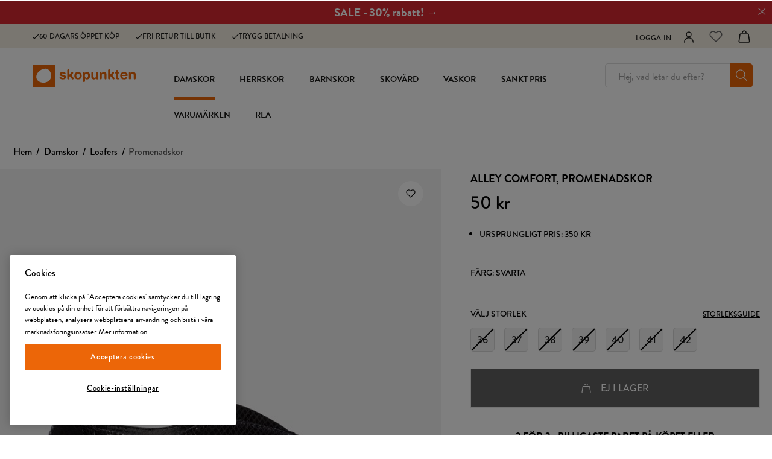

--- FILE ---
content_type: text/html
request_url: https://www.skopunkten.se/damskor/loafers/alley-comfort-promenadskor-svarta-329321
body_size: 114039
content:
<!doctype html><html lang="sv"><head><link data-chunk="ProductPage" rel="preload" as="style" href="/static/css/style-ProductPage-e90eef97.chunk.css">
<link data-chunk="client" rel="preload" as="style" href="/static/css/style-b6eae674.css">
<link data-chunk="client" rel="preload" as="script" href="/static/js/apollo.6.3.7.vendor.js">
<link data-chunk="client" rel="preload" as="script" href="/static/js/react.6.3.7.vendor.js">
<link data-chunk="client" rel="preload" as="script" href="/static/js/bundle.e5281f42.js">
<link data-chunk="client" rel="preload" as="script" href="/static/js/bundle.fd70a0eb.js">
<link data-chunk="ProductPage" rel="preload" as="script" href="/static/js/752.b99fa4ef.chunk.js">
<link data-chunk="ProductPage" rel="preload" as="script" href="/static/js/449.71b97e50.chunk.js">
<link data-chunk="ProductPage" rel="preload" as="script" href="/static/js/653.be56924a.chunk.js">
<link data-chunk="ProductPage" rel="preload" as="script" href="/static/js/ProductPage.e54b0a29.chunk.js"><meta charset="utf-8"><title data-rh="true">Promenadskor | Dam | Promenadskor | Svarta | Alley Comfort - Skopunkten</title>
  <script>
  window.polyFillsLoaded = false;

    // This is the base function that is later supplanted by startClient.tsx when it is ready to start the client
  window.bootShop = function() {
    window.polyFillsLoaded = true;
  };  
  
  // Set the polyFillsLoaded flag to true and start the shop
  window.onPolyfillLoad = function() {
    window.polyFillsLoaded = true;
    window.bootShop();
  };  
    
  
  // If polyfill service does not respond, start the shop anyway
  if (false) {
    setTimeout(function () {
      if(!window.polyFillsLoaded) {
        window.bootShop();
      }
    }, 5000);
  }
  </script>

  <script>window.bootShop();</script>
<meta name="viewport" content="width=device-width,initial-scale=1,shrink-to-fit=no"><meta name="theme-color" content="#000000"><link rel="preconnect" href="https://storeapi.jetshop.se" crossorigin="anonymous"/><link rel="preconnect" href="https://api-v3.findify.io" crossorigin="anonymous"/><link rel="preconnect" href="https://assets.findify.io" crossorigin="anonymous"/><link rel="preconnect" href="https://cdn.jsdelivr.net" crossorigin="anonymous"/><link rel="preconnect" href="https://www.google.com" crossorigin="anonymous"/><link rel="preconnect" href="https://www.google-analytics.com" crossorigin="anonymous"/><link rel="preconnect" href="https://www.googletagmanager.com" crossorigin="anonymous"/><link rel="preconnect" href="https://assets.voyado.com" crossorigin="anonymous"/><link rel="preconnect" href="https://static.lipscore.com" crossorigin="anonymous"/><link rel="icon" href="/3_favicon.ico" sizes="32x32"/><meta data-rh="true" property="og:type" content="website"/><meta data-rh="true" name="twitter:card" content="summary_large_image"/><meta data-rh="true" property="twitter:domain" content="Skopunkten.se"/><meta data-rh="true" property="twitter:url" content="https://www.skopunkten.se"/><meta data-rh="true" name="twitter:title" content="Köp skor online | Aktuella skor till bra priser för alla säsonger och tillfällen"/><meta data-rh="true" name="twitter:description" content="Damskor, barnskor och herrskor finns för alla årstider och till alla åldrar. Alltid ✔ Köp 3 par betala för 2 eller ✔ Köp 2 par – få 50% på billigaste paret"/><meta data-rh="true" name="twitter:image" content="/static/media/skopunkten-opengraph.f3126482.jpg"/><meta data-rh="true" name="description" content="Köp dina Promenadskor hos Skopunkten. Du gör alltid en bra skoaffär på Skopunkten - ✔Köp 3 par betala för 2 ✔Köp 2 par få 50% på billigaste paret"/><meta data-rh="true" property="og:url" content="https://www.skopunkten.se/damskor/loafers/alley-comfort-promenadskor-svarta-329321"/><meta data-rh="true" property="og:title" content="Promenadskor | Dam | Promenadskor | Svarta | Alley Comfort"/><meta data-rh="true" property="og:description" content="Köp dina Promenadskor hos Skopunkten. Du gör alltid en bra skoaffär på Skopunkten - ✔Köp 3 par betala för 2 ✔Köp 2 par få 50% på billigaste paret"/><meta data-rh="true" property="og:image" content="https://www.skopunkten.se/pub_images/original/SP_329321_A_G.jpg"/><meta data-rh="true" property="product:original_price:amount" content="50"/><meta data-rh="true" property="product:price:amount" content="50"/><meta data-rh="true" property="og:price:currency" content="SEK"/><meta data-rh="true" property="product:brand" content="ALLEY COMFORT"/><link data-rh="true" rel="preconnect" href="https://nilson.storeapi.jetshop.io"/><link data-rh="true" rel="apple-touch-icon" type="image/png" sizes="57x57" href="/favicons/skopunkten/favicon-57.png"/><link data-rh="true" rel="apple-touch-icon" type="image/png" sizes="60x60" href="/favicons/skopunkten/favicon-60.png"/><link data-rh="true" rel="apple-touch-icon" type="image/png" sizes="72x72" href="/favicons/skopunkten/favicon-72.png"/><link data-rh="true" rel="apple-touch-icon" type="image/png" sizes="76x76" href="/favicons/skopunkten/favicon-76.png"/><link data-rh="true" rel="apple-touch-icon" type="image/png" sizes="114x114" href="/favicons/skopunkten/favicon-114.png"/><link data-rh="true" rel="apple-touch-icon" type="image/png" sizes="120x120" href="/favicons/skopunkten/favicon-120.png"/><link data-rh="true" rel="apple-touch-icon" type="image/png" sizes="144x144" href="/favicons/skopunkten/favicon-144.png"/><link data-rh="true" rel="apple-touch-icon" type="image/png" sizes="152x152" href="/favicons/skopunkten/favicon-152.png"/><link data-rh="true" rel="icon" type="image/png" sizes="16x16" href="/favicons/skopunkten/favicon-16.png"/><link data-rh="true" rel="icon" type="image/png" sizes="32x32" href="/favicons/skopunkten/favicon-32.png"/><link data-rh="true" rel="icon" type="image/png" sizes="96x96" href="/favicons/skopunkten/favicon-96.png"/><link data-rh="true" rel="icon" type="image/png" sizes="128x128" href="/favicons/skopunkten/favicon-128.png"/><link data-rh="true" rel="icon" type="image/png" sizes="196x196" href="/favicons/skopunkten/favicon-196.png"/><link data-rh="true" rel="manifest" href="/manifest-skopunkten.json"/><link data-rh="true" rel="alternate" href="https://www.skopunkten.se/damskor/loafers/alley-comfort-promenadskor-svarta-329321" hrefLang="sv-SE" data-group="Skopunkten"/><link data-rh="true" rel="canonical" href="https://www.skopunkten.se/damskor/loafers/alley-comfort-promenadskor-svarta-329321"/><script>window.__ACTIVE_BREAKPOINT__ = "lg";</script><link data-chunk="client" rel="stylesheet" href="/static/css/style-b6eae674.css">
<link data-chunk="ProductPage" rel="stylesheet" href="/static/css/style-ProductPage-e90eef97.chunk.css"><script>window.dataLayer=window.dataLayer||[],window.dataLayer.push({originalLocation:document.location.protocol+"//"+document.location.hostname+document.location.pathname+document.location.search})</script></head><body class="no-js"><script>document.body.className=document.body.className.replace("no-js","")</script><div id="root"><div aria-live="polite" role="alert" class="w8wy5fq"><a href="#main-content" aria-label="Hoppa till huvudinnehållet" tabindex="0">Hoppa till huvudinnehållet</a><a href="#findify-search" aria-label="Hoppa till sök" tabindex="0">Hoppa till sök</a></div><div role="alert" aria-live="polite" class="w18eek49"><div style="background-color:#da2830" class="b1k71fst"><a href="/rea" style="color:#FFFFFF"><span style="color:#FFFFFF" class="notification-text">SALE - 30% rabatt! →</span></a><button class="close" aria-label="Stäng"><svg aria-hidden="true" width="13" height="13" viewBox="0 0 13 13" xmlns="http://www.w3.org/2000/svg" style="color:#FFFFFF"><title>Group 7.11</title><desc>Created using Figma</desc><g transform="translate(17955 -19634)"><g transform="matrix(1 0 0 1 -17948.7 19634.8)"><path d="M 0 5.45936L -0.347204 5.09957L -0.720038 5.45936L -0.347204 5.81915L 0 5.45936ZM 5.31008 -0.359791L -0.347204 5.09957L 0.347204 5.81915L 6.00449 0.359791L 5.31008 -0.359791ZM -0.347204 5.81915L 5.31008 11.2785L 6.00449 10.5589L 0.347204 5.09957L -0.347204 5.81915Z"></path></g><g transform="matrix(-1 0 0 -1 -17948.7 19645.7)"><path d="M 0 5.45936L -0.347204 5.09957L -0.720038 5.45936L -0.347204 5.81915L 0 5.45936ZM 5.31008 -0.359791L -0.347204 5.09957L 0.347204 5.81915L 6.00449 0.359791L 5.31008 -0.359791ZM -0.347204 5.81915L 5.31008 11.2785L 6.00449 10.5589L 0.347204 5.09957L -0.347204 5.81915Z"></path></g></g></svg></button></div></div><header class="c1bqfe3n"><div class="h1bp1988"><div class="no-padding cbpo9ds mjqp9b6" style="height:100%;justify-content:space-around"><div class="heina50"><div><ul class="top-nav-left l1yp3nmb"><li class="top-nav-list-item"><div><span class="header-usp-item"><svg aria-hidden="true" width="16" height="13" viewBox="0 0 16 13" xmlns="http://www.w3.org/2000/svg"><title>Shape</title><desc>Created using Figma</desc><g transform="translate(24868 -15859)"><g transform="translate(-24867.4 15860)"><path fill="#1d1d1b" fill-rule="evenodd" d="M 4.78178 9.05122L 1.19544 5.46489L 0 6.66034L 4.78178 11.4421L 15.0284 1.19544L 13.833 0L 4.78178 9.05122Z"></path></g></g></svg>60 dagars öppet köp</span></div></li><li class="top-nav-list-item"><div><span class="header-usp-item"><svg aria-hidden="true" width="16" height="13" viewBox="0 0 16 13" xmlns="http://www.w3.org/2000/svg"><title>Shape</title><desc>Created using Figma</desc><g transform="translate(24868 -15859)"><g transform="translate(-24867.4 15860)"><path fill="#1d1d1b" fill-rule="evenodd" d="M 4.78178 9.05122L 1.19544 5.46489L 0 6.66034L 4.78178 11.4421L 15.0284 1.19544L 13.833 0L 4.78178 9.05122Z"></path></g></g></svg>Fri retur till butik</span></div></li><li class="top-nav-list-item"><div><span class="header-usp-item"><svg aria-hidden="true" width="16" height="13" viewBox="0 0 16 13" xmlns="http://www.w3.org/2000/svg"><title>Shape</title><desc>Created using Figma</desc><g transform="translate(24868 -15859)"><g transform="translate(-24867.4 15860)"><path fill="#1d1d1b" fill-rule="evenodd" d="M 4.78178 9.05122L 1.19544 5.46489L 0 6.66034L 4.78178 11.4421L 15.0284 1.19544L 13.833 0L 4.78178 9.05122Z"></path></g></g></svg>Trygg betalning</span></div></li></ul></div><ul class="l1yp3nmb"><li class="top-nav-list-item"><a class="header-button m17r8ep0" aria-label="Logga in" href="/my-pages"><span class="header-text-right">Logga in</span><span class="icon-container"><svg aria-hidden="true" width="18" height="19" viewBox="0 0 18 19" fill="none" xmlns="http://www.w3.org/2000/svg"><path d="M9 8.9375C11.1746 8.9375 12.9375 7.17462 12.9375 5C12.9375 2.82538 11.1746 1.0625 9 1.0625C6.82538 1.0625 5.0625 2.82538 5.0625 5C5.0625 7.17462 6.82538 8.9375 9 8.9375Z" stroke="#1D1D1B" stroke-width="1.5" stroke-linecap="round" stroke-linejoin="round"></path><path d="M1.6875 17.9375C1.6875 15.9981 2.45792 14.1381 3.82928 12.7668C5.20064 11.3954 7.0606 10.625 9 10.625C10.9394 10.625 12.7994 11.3954 14.1707 12.7668C15.5421 14.1381 16.3125 15.9981 16.3125 17.9375" stroke="#1D1D1B" stroke-width="1.5" stroke-linecap="round" stroke-linejoin="round"></path></svg></span></a></li><li class="top-nav-list-item"><div class="header-button"><button class="badge-svg-wrapper" aria-label="Favoriter"><svg aria-hidden="true" viewBox="0 0 17 15" fill="none" xmlns="http://www.w3.org/2000/svg" stroke-width="1.2"><path d="M14.8434 2.14929C14.4768 1.78493 14.0417 1.4959 13.5627 1.2987C13.0837 1.1015 12.5704 1 12.0519 1C11.5335 1 11.0201 1.1015 10.5411 1.2987C10.0621 1.4959 9.62698 1.78493 9.26046 2.14929L8.49981 2.90512L7.73916 2.14929C6.99882 1.41366 5.9947 1.00038 4.94771 1.00038C3.90071 1.00038 2.89659 1.41366 2.15626 2.14929C1.41592 2.88493 1 3.88267 1 4.92302C1 5.96336 1.41592 6.9611 2.15626 7.69674L2.91691 8.45256L8.49981 14L14.0827 8.45256L14.8434 7.69674C15.21 7.33255 15.5009 6.90014 15.6994 6.42422C15.8979 5.94829 16 5.43818 16 4.92302C16 4.40785 15.8979 3.89774 15.6994 3.42182C15.5009 2.94589 15.21 2.51348 14.8434 2.14929V2.14929Z" stroke="currentColor" stroke-linecap="round" stroke-linejoin="round"></path></svg></button></div></li><li class="top-nav-list-item"><div class="header-button cart"><button class="badge-svg-wrapper" aria-label="Varukorg"><svg aria-hidden="true" width="18" height="19" viewBox="0 0 18 19" fill="none" xmlns="http://www.w3.org/2000/svg"><path d="M14.2873 5.56264H3.70252C3.44834 5.55227 3.19905 5.63454 3.00096 5.79414C2.80287 5.95374 2.66946 6.17983 2.62552 6.43039L1.12552 16.8666C1.11775 17.0099 1.14036 17.1532 1.19186 17.2871C1.24337 17.421 1.32261 17.5425 1.42438 17.6437C1.52615 17.7448 1.64816 17.8233 1.78239 17.8739C1.91662 17.9246 2.06005 17.9463 2.20327 17.9376H15.7865C15.9297 17.9463 16.0731 17.9246 16.2073 17.8739C16.3415 17.8233 16.4635 17.7448 16.5652 17.6436C16.6669 17.5425 16.746 17.421 16.7975 17.2871C16.8489 17.1531 16.8714 17.0099 16.8635 16.8666L15.3635 6.43039C15.3196 6.17996 15.1863 5.95398 14.9884 5.79439C14.7904 5.63481 14.5413 5.55246 14.2873 5.56264V5.56264Z" stroke="#1D1D1B" stroke-width="1.5" stroke-linecap="round" stroke-linejoin="round"></path><path d="M11.7461 3.35525C11.6229 2.71169 11.2797 2.13102 10.7753 1.71272C10.271 1.29443 9.63685 1.06456 8.98161 1.0625V1.0625C8.3296 1.06536 7.69869 1.29389 7.19609 1.70926C6.6935 2.12462 6.35022 2.7012 6.22461 3.341" stroke="#1D1D1B" stroke-width="1.5" stroke-linecap="round" stroke-linejoin="round"></path></svg></button></div></li></ul></div></div></div><div class="nyc8mxi"><div class="menu-container"><div class="row c1cfme9n mjqp9b6"><div class="sgyktyw"><a aria-label="Skopunkten - Köp skor online" href="/"><img alt="Skopunkten - Köp skor online" src="https://www.skopunkten.se/pub_docs/files/Skopunkten/SP-logo.svg"/></a></div><div class="wqo5i0u"><nav><ul class="top-categories"><li><a aria-current="page" class="active" aria-haspopup="true" aria-expanded="false" role="button" aria-label="Damskor" href="/damskor">Damskor</a></li><li><a aria-haspopup="true" aria-expanded="false" role="button" aria-label="Herrskor" href="/herrskor">Herrskor</a></li><li><a aria-haspopup="true" aria-expanded="false" role="button" aria-label="Barnskor" href="/barnskor">Barnskor</a></li><li><a aria-haspopup="true" aria-expanded="false" role="button" aria-label="Skovård" href="/skovard">Skovård</a></li><li><a aria-haspopup="false" aria-expanded="false" role="button" aria-label="Väskor" href="/vaskor">Väskor</a></li><li><a aria-haspopup="false" aria-expanded="false" role="button" aria-label="Sänkt pris" href="/sankt-pris">Sänkt pris</a></li><li><a aria-haspopup="true" aria-expanded="false" role="button" aria-label="Varumärken" href="/varumarken">Varumärken</a></li><li><a aria-haspopup="false" aria-expanded="false" role="button" aria-label="Rea" href="/rea">Rea</a></li></ul></nav><div class="wddnvhy"><div class="m2a468u"><div class="ik0umuj"><div class="c1v0iny0"><div aria-hidden="true" class="rah-static rah-static--height-zero inner" style="height:0;overflow:hidden"><div></div></div></div></div></div></div></div><div class="search"><div class="s1d3pc0j"><div class="i1jx4zx4"><button class="cancel">Stäng</button><div class="search-field s1uwn06y"><input type="search" placeholder="Hej, vad letar du efter?" aria-label="Sök-input" id="findify-search" value=""/><button aria-label="Sök" class="b19r7up8"><svg aria-hidden="true" width="20" height="20" viewBox="0 0 20 20" fill="none" xmlns="http://www.w3.org/2000/svg"><path d="M18.8516 18.2617L14.0645 13.4746C13.9902 13.4004 13.8789 13.3633 13.7676 13.3633H13.3594C14.6582 11.9531 15.4375 10.1348 15.4375 8.09375C15.4375 3.86328 11.9492 0.375 7.71875 0.375C3.45117 0.375 0 3.86328 0 8.09375C0 12.3613 3.45117 15.8125 7.71875 15.8125C9.72266 15.8125 11.5781 15.0332 12.9512 13.7715V14.1426C12.9512 14.291 12.9883 14.4023 13.0625 14.4766L17.8496 19.2637C18.0352 19.4492 18.2949 19.4492 18.4805 19.2637L18.8516 18.8926C19.0371 18.707 19.0371 18.4473 18.8516 18.2617ZM7.71875 14.625C4.08203 14.625 1.1875 11.7305 1.1875 8.09375C1.1875 4.49414 4.08203 1.5625 7.71875 1.5625C11.3184 1.5625 14.25 4.49414 14.25 8.09375C14.25 11.7305 11.3184 14.625 7.71875 14.625Z" fill="black"></path></svg></button></div></div></div></div></div></div></div></header><!--$--><main id="main-content" class="mzotlgn"><script data-testid="structured-data" type="application/ld+json">{"@context":"https://schema.org","@type":"Product","name":"Promenadskor","description":"Promenadskor | Dam | Promenadskor | Svarta | Alley Comfort","image":["https://www.skopunkten.se/pub_images/original/SP_329321_A_G.jpg","https://www.skopunkten.se/pub_images/original/SP_329321_Q.jpg","https://www.skopunkten.se/pub_images/original/SP_329321_S_G.jpg"],"mpn":"329321","sku":"329321","productID":"329321","offers":{"@type":"Offer","priceCurrency":"SEK","price":50,"url":"https://www.skopunkten.se/damskor/loafers/alley-comfort-promenadskor-svarta-329321","availability":"https://schema.org/OutOfStock"}}</script><div class="piqrqxy"><div class="mjqp9b6"><script data-testid="structured-data" type="application/ld+json">{"@context":"https://schema.org","@type":"BreadcrumbList","itemListElement":[{"@type":"ListItem","position":1,"name":"Damskor","item":"https://www.skopunkten.se/damskor"},{"@type":"ListItem","position":2,"name":"Loafers","item":"https://www.skopunkten.se/damskor/loafers"},{"@type":"ListItem","position":3,"name":"Promenadskor"}]}</script><ul class="s1b8p0mj c1p55kxb s1trcchx"><li class="b1943hhp"><a href="/">Hem</a></li><li class="b1943hhp"><a href="/damskor">Damskor</a></li><li class="b1943hhp"><a href="/damskor/loafers">Loafers</a></li><li class="b1943hhp">Promenadskor</li></ul></div><div class="s1obqcq9 cs3jg27 mjqp9b6"><section class="plqnndp"><div class="w15o75hq"><div class="w1q8fgc2" style="--slide-bg:#F3F3F3"><div class="image-gallery" aria-live="polite"><div class="image-gallery-content  image-gallery-thumbnails-bottom"><div class="image-gallery-slide-wrapper  image-gallery-thumbnails-bottom"><button type="button" class="image-gallery-icon image-gallery-left-nav" aria-label="Previous Slide"><svg class="image-gallery-svg" xmlns="http://www.w3.org/2000/svg" viewBox="6 0 12 24" fill="none" stroke="currentColor" stroke-width="1" stroke-linecap="round" stroke-linejoin="round"><polyline points="15 18 9 12 15 6"></polyline></svg></button><button type="button" class="image-gallery-icon image-gallery-right-nav" aria-label="Next Slide"><svg class="image-gallery-svg" xmlns="http://www.w3.org/2000/svg" viewBox="6 0 12 24" fill="none" stroke="currentColor" stroke-width="1" stroke-linecap="round" stroke-linejoin="round"><polyline points="9 18 15 12 9 6"></polyline></svg></button><div class="image-gallery-swipe"><div class="image-gallery-slides"><div aria-label="Go to Slide 1" tabindex="-1" class="image-gallery-slide  image-gallery-center " style="display:inherit;-webkit-transform:translate3d(0%, 0, 0);-moz-transform:translate3d(0%, 0, 0);-ms-transform:translate3d(0%, 0, 0);-o-transform:translate3d(0%, 0, 0);transform:translate3d(0%, 0, 0)" role="button"><div class="image-gallery-image"><div data-flight-image-container="" data-flight-image-loaded="true" title="ALLEY COMFORT, Promenadskor Svarta" style="position:relative;overflow:hidden;width:100%;height:auto;padding-bottom:133.3333%"><picture data-flight-image-placeholder=""><img alt="" src="[data-uri]" loading="lazy" aria-hidden="true" style="position:absolute;top:0;left:0;width:100%;height:100%;padding-top:0;object-position:center;object-fit:contain;opacity:0;transition-delay:500ms;font-family:&quot;object-fit: contain&quot;"/></picture><picture data-flight-image=""><source type="image/webp" srcSet="https://www.skopunkten.se/pub_images/original/SP_329321_A_G.jpg?extend=copy&amp;width=1280&amp;method=fit&amp;height=1707&amp;quality=100&amp;type=webp&amp;timestamp=1661233447 1280w, https://www.skopunkten.se/pub_images/original/SP_329321_A_G.jpg?extend=copy&amp;width=1400&amp;method=fit&amp;height=1867&amp;quality=100&amp;type=webp&amp;timestamp=1661233447 1400w, https://www.skopunkten.se/pub_images/original/SP_329321_A_G.jpg?extend=copy&amp;width=240&amp;method=fit&amp;height=320&amp;quality=100&amp;type=webp&amp;timestamp=1661233447 240w, https://www.skopunkten.se/pub_images/original/SP_329321_A_G.jpg?extend=copy&amp;width=320&amp;method=fit&amp;height=427&amp;quality=100&amp;type=webp&amp;timestamp=1661233447 320w, https://www.skopunkten.se/pub_images/original/SP_329321_A_G.jpg?extend=copy&amp;width=480&amp;method=fit&amp;height=640&amp;quality=100&amp;type=webp&amp;timestamp=1661233447 480w, https://www.skopunkten.se/pub_images/original/SP_329321_A_G.jpg?extend=copy&amp;width=640&amp;method=fit&amp;height=853&amp;quality=100&amp;type=webp&amp;timestamp=1661233447 640w, https://www.skopunkten.se/pub_images/original/SP_329321_A_G.jpg?extend=copy&amp;width=700&amp;method=fit&amp;height=933&amp;quality=100&amp;type=webp&amp;timestamp=1661233447 700w" sizes="(max-width: 15rem) 100vw, (max-width: 20rem) 100vw, (max-width: 40rem) 100vw, (max-width: 50rem) 700px, (max-width: 64rem) 700px, (max-width: 1160px) 700px, 700px"/><source type="image/jpeg" srcSet="https://www.skopunkten.se/pub_images/original/SP_329321_A_G.jpg?extend=copy&amp;width=1280&amp;method=fit&amp;height=1707&amp;quality=100&amp;timestamp=1661233447 1280w, https://www.skopunkten.se/pub_images/original/SP_329321_A_G.jpg?extend=copy&amp;width=1400&amp;method=fit&amp;height=1867&amp;quality=100&amp;timestamp=1661233447 1400w, https://www.skopunkten.se/pub_images/original/SP_329321_A_G.jpg?extend=copy&amp;width=240&amp;method=fit&amp;height=320&amp;quality=100&amp;timestamp=1661233447 240w, https://www.skopunkten.se/pub_images/original/SP_329321_A_G.jpg?extend=copy&amp;width=320&amp;method=fit&amp;height=427&amp;quality=100&amp;timestamp=1661233447 320w, https://www.skopunkten.se/pub_images/original/SP_329321_A_G.jpg?extend=copy&amp;width=480&amp;method=fit&amp;height=640&amp;quality=100&amp;timestamp=1661233447 480w, https://www.skopunkten.se/pub_images/original/SP_329321_A_G.jpg?extend=copy&amp;width=640&amp;method=fit&amp;height=853&amp;quality=100&amp;timestamp=1661233447 640w, https://www.skopunkten.se/pub_images/original/SP_329321_A_G.jpg?extend=copy&amp;width=700&amp;method=fit&amp;height=933&amp;quality=100&amp;timestamp=1661233447 700w" sizes="(max-width: 15rem) 100vw, (max-width: 20rem) 100vw, (max-width: 40rem) 100vw, (max-width: 50rem) 700px, (max-width: 64rem) 700px, (max-width: 1160px) 700px, 700px"/><img alt="ALLEY COMFORT, Promenadskor Svarta" sizes="(max-width: 15rem) 100vw, (max-width: 20rem) 100vw, (max-width: 40rem) 100vw, (max-width: 50rem) 700px, (max-width: 64rem) 700px, (max-width: 1160px) 700px, 700px" srcSet="https://www.skopunkten.se/pub_images/original/SP_329321_A_G.jpg?extend=copy&amp;width=1280&amp;method=fit&amp;height=1707&amp;quality=100&amp;timestamp=1661233447 1280w, https://www.skopunkten.se/pub_images/original/SP_329321_A_G.jpg?extend=copy&amp;width=1400&amp;method=fit&amp;height=1867&amp;quality=100&amp;timestamp=1661233447 1400w, https://www.skopunkten.se/pub_images/original/SP_329321_A_G.jpg?extend=copy&amp;width=240&amp;method=fit&amp;height=320&amp;quality=100&amp;timestamp=1661233447 240w, https://www.skopunkten.se/pub_images/original/SP_329321_A_G.jpg?extend=copy&amp;width=320&amp;method=fit&amp;height=427&amp;quality=100&amp;timestamp=1661233447 320w, https://www.skopunkten.se/pub_images/original/SP_329321_A_G.jpg?extend=copy&amp;width=480&amp;method=fit&amp;height=640&amp;quality=100&amp;timestamp=1661233447 480w, https://www.skopunkten.se/pub_images/original/SP_329321_A_G.jpg?extend=copy&amp;width=640&amp;method=fit&amp;height=853&amp;quality=100&amp;timestamp=1661233447 640w, https://www.skopunkten.se/pub_images/original/SP_329321_A_G.jpg?extend=copy&amp;width=700&amp;method=fit&amp;height=933&amp;quality=100&amp;timestamp=1661233447 700w" src="https://www.skopunkten.se/pub_images/original/SP_329321_A_G.jpg" loading="eager" fetchpriority="high" style="position:absolute;top:0;left:0;width:100%;height:100%;padding-top:0;object-position:center;object-fit:contain;opacity:1;transition:opacity 500ms;font-family:&quot;object-fit: contain&quot;"/></picture><noscript><picture><img alt="ALLEY COMFORT, Promenadskor Svarta" sizes="(max-width: 15rem) 100vw, (max-width: 20rem) 100vw, (max-width: 40rem) 100vw, (max-width: 50rem) 700px, (max-width: 64rem) 700px, (max-width: 1160px) 700px, 700px" srcSet="https://www.skopunkten.se/pub_images/original/SP_329321_A_G.jpg?extend=copy&amp;width=1280&amp;method=fit&amp;height=1707&amp;quality=100&amp;timestamp=1661233447 1280w, https://www.skopunkten.se/pub_images/original/SP_329321_A_G.jpg?extend=copy&amp;width=1400&amp;method=fit&amp;height=1867&amp;quality=100&amp;timestamp=1661233447 1400w, https://www.skopunkten.se/pub_images/original/SP_329321_A_G.jpg?extend=copy&amp;width=240&amp;method=fit&amp;height=320&amp;quality=100&amp;timestamp=1661233447 240w, https://www.skopunkten.se/pub_images/original/SP_329321_A_G.jpg?extend=copy&amp;width=320&amp;method=fit&amp;height=427&amp;quality=100&amp;timestamp=1661233447 320w, https://www.skopunkten.se/pub_images/original/SP_329321_A_G.jpg?extend=copy&amp;width=480&amp;method=fit&amp;height=640&amp;quality=100&amp;timestamp=1661233447 480w, https://www.skopunkten.se/pub_images/original/SP_329321_A_G.jpg?extend=copy&amp;width=640&amp;method=fit&amp;height=853&amp;quality=100&amp;timestamp=1661233447 640w, https://www.skopunkten.se/pub_images/original/SP_329321_A_G.jpg?extend=copy&amp;width=700&amp;method=fit&amp;height=933&amp;quality=100&amp;timestamp=1661233447 700w" src="https://www.skopunkten.se/pub_images/original/SP_329321_A_G.jpg" loading="eager" fetchpriority="high" style="position:absolute;top:0;left:0;width:100%;height:100%;padding-top:0;object-position:center;object-fit:contain"/></picture></noscript></div></div></div><div aria-label="Go to Slide 2" tabindex="-1" class="image-gallery-slide  image-gallery-right " style="display:inherit;-webkit-transform:translate3d(100%, 0, 0);-moz-transform:translate3d(100%, 0, 0);-ms-transform:translate3d(100%, 0, 0);-o-transform:translate3d(100%, 0, 0);transform:translate3d(100%, 0, 0)" role="button"><div class="image-gallery-image"><div data-flight-image-container="" data-flight-image-loaded="false" title="ALLEY COMFORT, Promenadskor Svarta" style="position:relative;overflow:hidden;width:100%;height:auto;padding-bottom:133.3333%"><picture data-flight-image-placeholder=""><img alt="" src="https://www.skopunkten.se/pub_images/original/SP_329321_Q.jpg?extend=copy&amp;width=240&amp;method=fit&amp;height=320&amp;sigma=2.5&amp;minampl=0.5&amp;quality=30&amp;type=auto&amp;timestamp=1661233447" loading="lazy" aria-hidden="true" style="position:absolute;top:0;left:0;width:100%;height:100%;padding-top:0;object-position:center;object-fit:contain;opacity:0.6;transition-delay:500ms;font-family:&quot;object-fit: contain&quot;"/></picture><picture data-flight-image=""><source type="image/webp" srcSet="https://www.skopunkten.se/pub_images/original/SP_329321_Q.jpg?extend=copy&amp;width=1280&amp;method=fit&amp;height=1707&amp;quality=100&amp;type=webp&amp;timestamp=1661233447 1280w, https://www.skopunkten.se/pub_images/original/SP_329321_Q.jpg?extend=copy&amp;width=1400&amp;method=fit&amp;height=1867&amp;quality=100&amp;type=webp&amp;timestamp=1661233447 1400w, https://www.skopunkten.se/pub_images/original/SP_329321_Q.jpg?extend=copy&amp;width=240&amp;method=fit&amp;height=320&amp;quality=100&amp;type=webp&amp;timestamp=1661233447 240w, https://www.skopunkten.se/pub_images/original/SP_329321_Q.jpg?extend=copy&amp;width=320&amp;method=fit&amp;height=427&amp;quality=100&amp;type=webp&amp;timestamp=1661233447 320w, https://www.skopunkten.se/pub_images/original/SP_329321_Q.jpg?extend=copy&amp;width=480&amp;method=fit&amp;height=640&amp;quality=100&amp;type=webp&amp;timestamp=1661233447 480w, https://www.skopunkten.se/pub_images/original/SP_329321_Q.jpg?extend=copy&amp;width=640&amp;method=fit&amp;height=853&amp;quality=100&amp;type=webp&amp;timestamp=1661233447 640w, https://www.skopunkten.se/pub_images/original/SP_329321_Q.jpg?extend=copy&amp;width=700&amp;method=fit&amp;height=933&amp;quality=100&amp;type=webp&amp;timestamp=1661233447 700w" sizes="(max-width: 15rem) 100vw, (max-width: 20rem) 100vw, (max-width: 40rem) 100vw, (max-width: 50rem) 700px, (max-width: 64rem) 700px, (max-width: 1160px) 700px, 700px"/><source type="image/jpeg" srcSet="https://www.skopunkten.se/pub_images/original/SP_329321_Q.jpg?extend=copy&amp;width=1280&amp;method=fit&amp;height=1707&amp;quality=100&amp;timestamp=1661233447 1280w, https://www.skopunkten.se/pub_images/original/SP_329321_Q.jpg?extend=copy&amp;width=1400&amp;method=fit&amp;height=1867&amp;quality=100&amp;timestamp=1661233447 1400w, https://www.skopunkten.se/pub_images/original/SP_329321_Q.jpg?extend=copy&amp;width=240&amp;method=fit&amp;height=320&amp;quality=100&amp;timestamp=1661233447 240w, https://www.skopunkten.se/pub_images/original/SP_329321_Q.jpg?extend=copy&amp;width=320&amp;method=fit&amp;height=427&amp;quality=100&amp;timestamp=1661233447 320w, https://www.skopunkten.se/pub_images/original/SP_329321_Q.jpg?extend=copy&amp;width=480&amp;method=fit&amp;height=640&amp;quality=100&amp;timestamp=1661233447 480w, https://www.skopunkten.se/pub_images/original/SP_329321_Q.jpg?extend=copy&amp;width=640&amp;method=fit&amp;height=853&amp;quality=100&amp;timestamp=1661233447 640w, https://www.skopunkten.se/pub_images/original/SP_329321_Q.jpg?extend=copy&amp;width=700&amp;method=fit&amp;height=933&amp;quality=100&amp;timestamp=1661233447 700w" sizes="(max-width: 15rem) 100vw, (max-width: 20rem) 100vw, (max-width: 40rem) 100vw, (max-width: 50rem) 700px, (max-width: 64rem) 700px, (max-width: 1160px) 700px, 700px"/><img alt="ALLEY COMFORT, Promenadskor Svarta" sizes="(max-width: 15rem) 100vw, (max-width: 20rem) 100vw, (max-width: 40rem) 100vw, (max-width: 50rem) 700px, (max-width: 64rem) 700px, (max-width: 1160px) 700px, 700px" srcSet="https://www.skopunkten.se/pub_images/original/SP_329321_Q.jpg?extend=copy&amp;width=1280&amp;method=fit&amp;height=1707&amp;quality=100&amp;timestamp=1661233447 1280w, https://www.skopunkten.se/pub_images/original/SP_329321_Q.jpg?extend=copy&amp;width=1400&amp;method=fit&amp;height=1867&amp;quality=100&amp;timestamp=1661233447 1400w, https://www.skopunkten.se/pub_images/original/SP_329321_Q.jpg?extend=copy&amp;width=240&amp;method=fit&amp;height=320&amp;quality=100&amp;timestamp=1661233447 240w, https://www.skopunkten.se/pub_images/original/SP_329321_Q.jpg?extend=copy&amp;width=320&amp;method=fit&amp;height=427&amp;quality=100&amp;timestamp=1661233447 320w, https://www.skopunkten.se/pub_images/original/SP_329321_Q.jpg?extend=copy&amp;width=480&amp;method=fit&amp;height=640&amp;quality=100&amp;timestamp=1661233447 480w, https://www.skopunkten.se/pub_images/original/SP_329321_Q.jpg?extend=copy&amp;width=640&amp;method=fit&amp;height=853&amp;quality=100&amp;timestamp=1661233447 640w, https://www.skopunkten.se/pub_images/original/SP_329321_Q.jpg?extend=copy&amp;width=700&amp;method=fit&amp;height=933&amp;quality=100&amp;timestamp=1661233447 700w" src="https://www.skopunkten.se/pub_images/original/SP_329321_Q.jpg" loading="lazy" fetchpriority="auto" style="position:absolute;top:0;left:0;width:100%;height:100%;padding-top:0;object-position:center;object-fit:contain;opacity:0;transition:opacity 500ms;font-family:&quot;object-fit: contain&quot;"/></picture><noscript><picture><img alt="ALLEY COMFORT, Promenadskor Svarta" sizes="(max-width: 15rem) 100vw, (max-width: 20rem) 100vw, (max-width: 40rem) 100vw, (max-width: 50rem) 700px, (max-width: 64rem) 700px, (max-width: 1160px) 700px, 700px" srcSet="https://www.skopunkten.se/pub_images/original/SP_329321_Q.jpg?extend=copy&amp;width=1280&amp;method=fit&amp;height=1707&amp;quality=100&amp;timestamp=1661233447 1280w, https://www.skopunkten.se/pub_images/original/SP_329321_Q.jpg?extend=copy&amp;width=1400&amp;method=fit&amp;height=1867&amp;quality=100&amp;timestamp=1661233447 1400w, https://www.skopunkten.se/pub_images/original/SP_329321_Q.jpg?extend=copy&amp;width=240&amp;method=fit&amp;height=320&amp;quality=100&amp;timestamp=1661233447 240w, https://www.skopunkten.se/pub_images/original/SP_329321_Q.jpg?extend=copy&amp;width=320&amp;method=fit&amp;height=427&amp;quality=100&amp;timestamp=1661233447 320w, https://www.skopunkten.se/pub_images/original/SP_329321_Q.jpg?extend=copy&amp;width=480&amp;method=fit&amp;height=640&amp;quality=100&amp;timestamp=1661233447 480w, https://www.skopunkten.se/pub_images/original/SP_329321_Q.jpg?extend=copy&amp;width=640&amp;method=fit&amp;height=853&amp;quality=100&amp;timestamp=1661233447 640w, https://www.skopunkten.se/pub_images/original/SP_329321_Q.jpg?extend=copy&amp;width=700&amp;method=fit&amp;height=933&amp;quality=100&amp;timestamp=1661233447 700w" src="https://www.skopunkten.se/pub_images/original/SP_329321_Q.jpg" loading="lazy" fetchpriority="auto" style="position:absolute;top:0;left:0;width:100%;height:100%;padding-top:0;object-position:center;object-fit:contain"/></picture></noscript></div></div></div><div aria-label="Go to Slide 3" tabindex="-1" class="image-gallery-slide  image-gallery-left " style="display:inherit;-webkit-transform:translate3d(-100%, 0, 0);-moz-transform:translate3d(-100%, 0, 0);-ms-transform:translate3d(-100%, 0, 0);-o-transform:translate3d(-100%, 0, 0);transform:translate3d(-100%, 0, 0)" role="button"><div class="image-gallery-image"><div data-flight-image-container="" data-flight-image-loaded="false" title="ALLEY COMFORT, Promenadskor Svarta" style="position:relative;overflow:hidden;width:100%;height:auto;padding-bottom:133.3333%"><picture data-flight-image-placeholder=""><img alt="" src="https://www.skopunkten.se/pub_images/original/SP_329321_S_G.jpg?extend=copy&amp;width=240&amp;method=fit&amp;height=320&amp;sigma=2.5&amp;minampl=0.5&amp;quality=30&amp;type=auto&amp;timestamp=1661233447" loading="lazy" aria-hidden="true" style="position:absolute;top:0;left:0;width:100%;height:100%;padding-top:0;object-position:center;object-fit:contain;opacity:0.6;transition-delay:500ms;font-family:&quot;object-fit: contain&quot;"/></picture><picture data-flight-image=""><source type="image/webp" srcSet="https://www.skopunkten.se/pub_images/original/SP_329321_S_G.jpg?extend=copy&amp;width=1280&amp;method=fit&amp;height=1707&amp;quality=100&amp;type=webp&amp;timestamp=1661233447 1280w, https://www.skopunkten.se/pub_images/original/SP_329321_S_G.jpg?extend=copy&amp;width=1400&amp;method=fit&amp;height=1867&amp;quality=100&amp;type=webp&amp;timestamp=1661233447 1400w, https://www.skopunkten.se/pub_images/original/SP_329321_S_G.jpg?extend=copy&amp;width=240&amp;method=fit&amp;height=320&amp;quality=100&amp;type=webp&amp;timestamp=1661233447 240w, https://www.skopunkten.se/pub_images/original/SP_329321_S_G.jpg?extend=copy&amp;width=320&amp;method=fit&amp;height=427&amp;quality=100&amp;type=webp&amp;timestamp=1661233447 320w, https://www.skopunkten.se/pub_images/original/SP_329321_S_G.jpg?extend=copy&amp;width=480&amp;method=fit&amp;height=640&amp;quality=100&amp;type=webp&amp;timestamp=1661233447 480w, https://www.skopunkten.se/pub_images/original/SP_329321_S_G.jpg?extend=copy&amp;width=640&amp;method=fit&amp;height=853&amp;quality=100&amp;type=webp&amp;timestamp=1661233447 640w, https://www.skopunkten.se/pub_images/original/SP_329321_S_G.jpg?extend=copy&amp;width=700&amp;method=fit&amp;height=933&amp;quality=100&amp;type=webp&amp;timestamp=1661233447 700w" sizes="(max-width: 15rem) 100vw, (max-width: 20rem) 100vw, (max-width: 40rem) 100vw, (max-width: 50rem) 700px, (max-width: 64rem) 700px, (max-width: 1160px) 700px, 700px"/><source type="image/jpeg" srcSet="https://www.skopunkten.se/pub_images/original/SP_329321_S_G.jpg?extend=copy&amp;width=1280&amp;method=fit&amp;height=1707&amp;quality=100&amp;timestamp=1661233447 1280w, https://www.skopunkten.se/pub_images/original/SP_329321_S_G.jpg?extend=copy&amp;width=1400&amp;method=fit&amp;height=1867&amp;quality=100&amp;timestamp=1661233447 1400w, https://www.skopunkten.se/pub_images/original/SP_329321_S_G.jpg?extend=copy&amp;width=240&amp;method=fit&amp;height=320&amp;quality=100&amp;timestamp=1661233447 240w, https://www.skopunkten.se/pub_images/original/SP_329321_S_G.jpg?extend=copy&amp;width=320&amp;method=fit&amp;height=427&amp;quality=100&amp;timestamp=1661233447 320w, https://www.skopunkten.se/pub_images/original/SP_329321_S_G.jpg?extend=copy&amp;width=480&amp;method=fit&amp;height=640&amp;quality=100&amp;timestamp=1661233447 480w, https://www.skopunkten.se/pub_images/original/SP_329321_S_G.jpg?extend=copy&amp;width=640&amp;method=fit&amp;height=853&amp;quality=100&amp;timestamp=1661233447 640w, https://www.skopunkten.se/pub_images/original/SP_329321_S_G.jpg?extend=copy&amp;width=700&amp;method=fit&amp;height=933&amp;quality=100&amp;timestamp=1661233447 700w" sizes="(max-width: 15rem) 100vw, (max-width: 20rem) 100vw, (max-width: 40rem) 100vw, (max-width: 50rem) 700px, (max-width: 64rem) 700px, (max-width: 1160px) 700px, 700px"/><img alt="ALLEY COMFORT, Promenadskor Svarta" sizes="(max-width: 15rem) 100vw, (max-width: 20rem) 100vw, (max-width: 40rem) 100vw, (max-width: 50rem) 700px, (max-width: 64rem) 700px, (max-width: 1160px) 700px, 700px" srcSet="https://www.skopunkten.se/pub_images/original/SP_329321_S_G.jpg?extend=copy&amp;width=1280&amp;method=fit&amp;height=1707&amp;quality=100&amp;timestamp=1661233447 1280w, https://www.skopunkten.se/pub_images/original/SP_329321_S_G.jpg?extend=copy&amp;width=1400&amp;method=fit&amp;height=1867&amp;quality=100&amp;timestamp=1661233447 1400w, https://www.skopunkten.se/pub_images/original/SP_329321_S_G.jpg?extend=copy&amp;width=240&amp;method=fit&amp;height=320&amp;quality=100&amp;timestamp=1661233447 240w, https://www.skopunkten.se/pub_images/original/SP_329321_S_G.jpg?extend=copy&amp;width=320&amp;method=fit&amp;height=427&amp;quality=100&amp;timestamp=1661233447 320w, https://www.skopunkten.se/pub_images/original/SP_329321_S_G.jpg?extend=copy&amp;width=480&amp;method=fit&amp;height=640&amp;quality=100&amp;timestamp=1661233447 480w, https://www.skopunkten.se/pub_images/original/SP_329321_S_G.jpg?extend=copy&amp;width=640&amp;method=fit&amp;height=853&amp;quality=100&amp;timestamp=1661233447 640w, https://www.skopunkten.se/pub_images/original/SP_329321_S_G.jpg?extend=copy&amp;width=700&amp;method=fit&amp;height=933&amp;quality=100&amp;timestamp=1661233447 700w" src="https://www.skopunkten.se/pub_images/original/SP_329321_S_G.jpg" loading="lazy" fetchpriority="auto" style="position:absolute;top:0;left:0;width:100%;height:100%;padding-top:0;object-position:center;object-fit:contain;opacity:0;transition:opacity 500ms;font-family:&quot;object-fit: contain&quot;"/></picture><noscript><picture><img alt="ALLEY COMFORT, Promenadskor Svarta" sizes="(max-width: 15rem) 100vw, (max-width: 20rem) 100vw, (max-width: 40rem) 100vw, (max-width: 50rem) 700px, (max-width: 64rem) 700px, (max-width: 1160px) 700px, 700px" srcSet="https://www.skopunkten.se/pub_images/original/SP_329321_S_G.jpg?extend=copy&amp;width=1280&amp;method=fit&amp;height=1707&amp;quality=100&amp;timestamp=1661233447 1280w, https://www.skopunkten.se/pub_images/original/SP_329321_S_G.jpg?extend=copy&amp;width=1400&amp;method=fit&amp;height=1867&amp;quality=100&amp;timestamp=1661233447 1400w, https://www.skopunkten.se/pub_images/original/SP_329321_S_G.jpg?extend=copy&amp;width=240&amp;method=fit&amp;height=320&amp;quality=100&amp;timestamp=1661233447 240w, https://www.skopunkten.se/pub_images/original/SP_329321_S_G.jpg?extend=copy&amp;width=320&amp;method=fit&amp;height=427&amp;quality=100&amp;timestamp=1661233447 320w, https://www.skopunkten.se/pub_images/original/SP_329321_S_G.jpg?extend=copy&amp;width=480&amp;method=fit&amp;height=640&amp;quality=100&amp;timestamp=1661233447 480w, https://www.skopunkten.se/pub_images/original/SP_329321_S_G.jpg?extend=copy&amp;width=640&amp;method=fit&amp;height=853&amp;quality=100&amp;timestamp=1661233447 640w, https://www.skopunkten.se/pub_images/original/SP_329321_S_G.jpg?extend=copy&amp;width=700&amp;method=fit&amp;height=933&amp;quality=100&amp;timestamp=1661233447 700w" src="https://www.skopunkten.se/pub_images/original/SP_329321_S_G.jpg" loading="lazy" fetchpriority="auto" style="position:absolute;top:0;left:0;width:100%;height:100%;padding-top:0;object-position:center;object-fit:contain"/></picture></noscript></div></div></div></div></div><div class="image-gallery-bullets"><div class="image-gallery-bullets-container" role="navigation" aria-label="Bullet Navigation"><button type="button" class="image-gallery-bullet active" aria-pressed="true" aria-label="Go to Slide 1"></button><button type="button" class="image-gallery-bullet" aria-pressed="false" aria-label="Go to Slide 2"></button><button type="button" class="image-gallery-bullet" aria-pressed="false" aria-label="Go to Slide 3"></button></div></div></div></div></div></div><div class="favourites-container"><div class="f1szgs5c"><button aria-label="Lägg till i favoriter" tabindex="0"><svg aria-hidden="true" viewBox="0 0 17 15" fill="none" xmlns="http://www.w3.org/2000/svg" stroke-width="1.2" class="inactive" style="height:1em;width:1em"><path d="M14.8434 2.14929C14.4768 1.78493 14.0417 1.4959 13.5627 1.2987C13.0837 1.1015 12.5704 1 12.0519 1C11.5335 1 11.0201 1.1015 10.5411 1.2987C10.0621 1.4959 9.62698 1.78493 9.26046 2.14929L8.49981 2.90512L7.73916 2.14929C6.99882 1.41366 5.9947 1.00038 4.94771 1.00038C3.90071 1.00038 2.89659 1.41366 2.15626 2.14929C1.41592 2.88493 1 3.88267 1 4.92302C1 5.96336 1.41592 6.9611 2.15626 7.69674L2.91691 8.45256L8.49981 14L14.0827 8.45256L14.8434 7.69674C15.21 7.33255 15.5009 6.90014 15.6994 6.42422C15.8979 5.94829 16 5.43818 16 4.92302C16 4.40785 15.8979 3.89774 15.6994 3.42182C15.5009 2.94589 15.21 2.51348 14.8434 2.14929V2.14929Z" stroke="currentColor" stroke-linecap="round" stroke-linejoin="round"></path></svg></button></div></div><div class="b1rz8nz2"><div class="bmsl84f o14zovvc sp"><span>SÄNKT PRIS</span></div></div></div></section><section class="plqnndp"><div class="product-details"><div class="product-container"><div><div class="product-header"><h1 data-testid="product-title">ALLEY COMFORT, Promenadskor</h1></div><div class="price-container"><div class="default-price-container p1hjjagf" style="--p1hjjagf-17:line-through"><div class="default-price-container"><div class="w3at5yo"><div class="iw6yzi6" style="--iw6yzi6-0:none"><div class="wfsqmst" data-flight-price=""><div class="visually-hidden"><span>Pris<!-- -->: <!-- -->50 kr</span></div><div class="price n77d0ua" aria-hidden="true">50 kr</div></div></div></div></div></div></div></div><div class="p1cqhbsg"><div id="lipscore-rating" class="hide" ls-product-name="ALLEY COMFORT, Promenadskor" ls-image-url="https://www.skopunkten.se/pub_images/original/SP_329321_A_G.jpg" ls-brand="ALLEY COMFORT" ls-product-id="329321" ls-product-url="https://www.skopunkten.se/damskor/loafers/alley-comfort-promenadskor-svarta-329321" ls-description="Promenadskor | Dam | Promenadskor | Svarta | Alley Comfort" ls-price="50" ls-price-currency="SEK" ls-gtin="7333266530220,7333266530244,7333266530237,7333266530213,7333266530206,7333266530190,7333266530183"></div></div></div><div class="usp-list-review"><div><ul class="usp-list"><li>Ursprungligt pris: 350 kr</li></ul></div></div><div class="s1o5tgq6"><div class="s1lm8s24"><svg aria-hidden="true" width="23" height="23" viewBox="0 0 23 23" fill="none" xmlns="http://www.w3.org/2000/svg"><path fill-rule="evenodd" clip-rule="evenodd" d="M7.60128 15.3806C7.30839 15.0877 6.83351 15.0877 6.54062 15.3806C6.24773 15.6735 6.24773 16.1484 6.54062 16.4413L9.19182 19.0925L7.07105 21.2132L2.1213 16.2635L16.2634 2.12133L21.2132 7.07108L19.0918 9.19244L16.4401 6.54075C16.1473 6.24786 15.6724 6.24786 15.3795 6.54075C15.0866 6.83364 15.0866 7.30852 15.3795 7.60141L18.0312 10.2531L14.6734 13.6109L12.0212 10.9587C11.7283 10.6658 11.2534 10.6658 10.9605 10.9587C10.6676 11.2516 10.6676 11.7265 10.9605 12.0194L13.6127 14.6716L10.2525 18.0318L7.60128 15.3806ZM10.7607 19.6449L7.77816 22.6274C7.38763 23.018 6.75447 23.018 6.36395 22.6274L0.707091 16.9706C0.316567 16.5801 0.316567 15.9469 0.707091 15.5564L15.5563 0.707119C15.9469 0.316595 16.58 0.316595 16.9705 0.707119L22.6274 6.36397C23.0179 6.7545 23.0179 7.38766 22.6274 7.77819L10.8049 19.6007C10.7979 19.6083 10.7907 19.6158 10.7833 19.6232C10.7758 19.6306 10.7683 19.6379 10.7607 19.6449Z" fill="black"></path></svg><button aria-label="Storleksguide">Storleksguide</button></div><div class="c1onf3o9 closed right" style="width:400px;transform:translateX(400px);right:0"></div></div><div class="v1kfw4t3"><div class="color-variants"><div class="color-title">Färg:<!-- --> <span class="color">svarta</span></div><div class="c1p7niwz"></div></div><div class="variant-section"><div class="variant-select-title"><h2>Välj storlek</h2><div class="s1lm8s24"><svg aria-hidden="true" width="23" height="23" viewBox="0 0 23 23" fill="none" xmlns="http://www.w3.org/2000/svg"><path fill-rule="evenodd" clip-rule="evenodd" d="M7.60128 15.3806C7.30839 15.0877 6.83351 15.0877 6.54062 15.3806C6.24773 15.6735 6.24773 16.1484 6.54062 16.4413L9.19182 19.0925L7.07105 21.2132L2.1213 16.2635L16.2634 2.12133L21.2132 7.07108L19.0918 9.19244L16.4401 6.54075C16.1473 6.24786 15.6724 6.24786 15.3795 6.54075C15.0866 6.83364 15.0866 7.30852 15.3795 7.60141L18.0312 10.2531L14.6734 13.6109L12.0212 10.9587C11.7283 10.6658 11.2534 10.6658 10.9605 10.9587C10.6676 11.2516 10.6676 11.7265 10.9605 12.0194L13.6127 14.6716L10.2525 18.0318L7.60128 15.3806ZM10.7607 19.6449L7.77816 22.6274C7.38763 23.018 6.75447 23.018 6.36395 22.6274L0.707091 16.9706C0.316567 16.5801 0.316567 15.9469 0.707091 15.5564L15.5563 0.707119C15.9469 0.316595 16.58 0.316595 16.9705 0.707119L22.6274 6.36397C23.0179 6.7545 23.0179 7.38766 22.6274 7.77819L10.8049 19.6007C10.7979 19.6083 10.7907 19.6158 10.7833 19.6232C10.7758 19.6306 10.7683 19.6379 10.7607 19.6449Z" fill="black"></path></svg><button aria-label="Storleksguide">Storleksguide</button></div><div class="c1onf3o9 closed right" style="width:400px;transform:translateX(400px);right:0"></div></div><div class="variants"><button data-testid="Storlek36" style="cursor:not-allowed" aria-disabled="false" aria-label="Storlek 36" aria-pressed="false" class="variant out-of-stock secondary bsyf8ar">36</button><button data-testid="Storlek37" style="cursor:not-allowed" aria-disabled="false" aria-label="Storlek 37" aria-pressed="false" class="variant out-of-stock secondary bsyf8ar">37</button><button data-testid="Storlek38" style="cursor:not-allowed" aria-disabled="false" aria-label="Storlek 38" aria-pressed="false" class="variant out-of-stock secondary bsyf8ar">38</button><button data-testid="Storlek39" style="cursor:not-allowed" aria-disabled="false" aria-label="Storlek 39" aria-pressed="false" class="variant out-of-stock secondary bsyf8ar">39</button><button data-testid="Storlek40" style="cursor:not-allowed" aria-disabled="false" aria-label="Storlek 40" aria-pressed="false" class="variant out-of-stock secondary bsyf8ar">40</button><button data-testid="Storlek41" style="cursor:not-allowed" aria-disabled="false" aria-label="Storlek 41" aria-pressed="false" class="variant out-of-stock secondary bsyf8ar">41</button><button data-testid="Storlek42" style="cursor:not-allowed" aria-disabled="false" aria-label="Storlek 42" aria-pressed="false" class="variant out-of-stock secondary bsyf8ar">42</button></div></div></div><form action="#" class="s15gn9c0"><div class="qw8ywuq"><button data-testid="add-to-cart" type="submit" style="opacity:0.7;cursor:not-allowed;width:100%" class="a9ykgzg bsyf8ar" aria-disabled="true"><svg aria-hidden="true" width="20" height="20" viewBox="0 0 20 20" fill="none" xmlns="http://www.w3.org/2000/svg"><g clip-path="url(#clip0_1_2854)"><path d="M15.8739 5.62499H4.11304C3.83062 5.61348 3.55363 5.70488 3.33353 5.88221C3.11343 6.05955 2.9652 6.31076 2.91637 6.58916L1.24971 18.185C1.24107 18.3442 1.2662 18.5034 1.32343 18.6522C1.38065 18.801 1.4687 18.936 1.58178 19.0484C1.69486 19.1607 1.83042 19.2479 1.97956 19.3042C2.12871 19.3605 2.28808 19.3846 2.44721 19.375H17.5397C17.6988 19.3846 17.8581 19.3605 18.0072 19.3042C18.1563 19.2479 18.2919 19.1607 18.4049 19.0483C18.5179 18.9359 18.6058 18.8009 18.663 18.6521C18.7201 18.5033 18.7451 18.3441 18.7364 18.185L17.0697 6.58916C17.0209 6.31091 16.8728 6.05981 16.6529 5.8825C16.4329 5.70518 16.1561 5.61368 15.8739 5.62499V5.62499Z" stroke="white" stroke-width="1.5" stroke-linecap="round" stroke-linejoin="round"></path><path d="M13.052 3.1725C12.9151 2.45744 12.5338 1.81224 11.9734 1.34747C11.413 0.882701 10.7084 0.627289 9.98033 0.625V0.625C9.25587 0.628178 8.55486 0.8821 7.99642 1.34362C7.43798 1.80513 7.05656 2.44577 6.91699 3.15667" stroke="white" stroke-width="1.5" stroke-linecap="round" stroke-linejoin="round"></path></g><defs><clipPath id="clip0_1_2854"><rect width="20" height="20" fill="white"></rect></clipPath></defs></svg> <!-- -->Ej i lager</button></div></form></div></section></div><div class="fw6eh38"><div class="sp fklp4ze"><div></div>...</div></div><div class="fw6eh38"><div class="sp fklp4ze"><div></div>...</div></div></div></main><!--/$--><footer class="f1kr37zs"><div class="uz5krju"><div aria-hidden="true" class="fb98ch5"><div class="item"><div class="icon"><svg aria-hidden="true" width="43" height="43" viewBox="0 0 43 43" fill="none" xmlns="http://www.w3.org/2000/svg"><path d="M1.34375 25.5312V41.6562" stroke="black" stroke-width="2.5" stroke-linecap="round" stroke-linejoin="round"></path><path d="M1.34375 38.9687H30.9062C30.9062 37.5432 30.34 36.1761 29.3319 35.1681C28.3239 34.16 26.9568 33.5937 25.5312 33.5937H18.8125C18.8125 32.1682 18.2462 30.8011 17.2382 29.7931C16.2302 28.785 14.863 28.2188 13.4375 28.2188H1.34375" stroke="black" stroke-width="2.5" stroke-linecap="round" stroke-linejoin="round"></path><path d="M12.0938 33.5938H18.8125" stroke="black" stroke-width="2.5" stroke-linecap="round" stroke-linejoin="round"></path><path d="M33.5938 17.4688C38.0465 17.4688 41.6562 13.859 41.6562 9.40625C41.6562 4.95345 38.0465 1.34375 33.5938 1.34375C29.141 1.34375 25.5312 4.95345 25.5312 9.40625C25.5312 13.859 29.141 17.4688 33.5938 17.4688Z" stroke="black" stroke-width="2.5" stroke-linecap="round" stroke-linejoin="round"></path><path d="M33.5937 22.8437C33.5938 23.7134 33.3829 24.5702 32.979 25.3404C32.5751 26.1106 31.9904 26.7714 31.2749 27.2659C30.5595 27.7604 29.7347 28.0739 28.8715 28.1795C28.0082 28.2851 27.1322 28.1797 26.3187 27.8722C25.5051 27.5648 24.7783 27.0645 24.2007 26.4144C23.623 25.7642 23.2117 24.9836 23.0021 24.1395C22.7926 23.2955 22.7909 22.4132 22.9974 21.5683C23.2039 20.7235 23.6122 19.9413 24.1875 19.2891" stroke="black" stroke-width="2.5" stroke-linecap="round" stroke-linejoin="round"></path></svg></div><span>60 dagars öppet köp</span></div><div class="item"><div class="icon"><svg aria-hidden="true" width="57" height="57" viewBox="0 0 57 57" fill="none" xmlns="http://www.w3.org/2000/svg"><path d="M21.3754 42.75V17.8125H8.31294C6.45787 17.9466 4.73082 18.8078 3.50763 20.209C2.28445 21.6101 1.66414 23.4376 1.78169 25.2937V40.2563C1.74252 40.8751 1.94939 41.4844 2.35729 41.9514C2.76518 42.4185 3.34107 42.7055 3.95957 42.75H8.90669" stroke="black" stroke-width="2.5" stroke-linecap="round" stroke-linejoin="round"></path><path d="M12.4688 46.3125C14.4363 46.3125 16.0312 44.7175 16.0312 42.75C16.0312 40.7825 14.4363 39.1875 12.4688 39.1875C10.5012 39.1875 8.90625 40.7825 8.90625 42.75C8.90625 44.7175 10.5012 46.3125 12.4688 46.3125Z" stroke="black" stroke-width="2.5" stroke-linecap="round" stroke-linejoin="round"></path><path d="M40.9688 46.3125C42.9363 46.3125 44.5312 44.7175 44.5312 42.75C44.5312 40.7825 42.9363 39.1875 40.9688 39.1875C39.0012 39.1875 37.4062 40.7825 37.4062 42.75C37.4062 44.7175 39.0012 46.3125 40.9688 46.3125Z" stroke="black" stroke-width="2.5" stroke-linecap="round" stroke-linejoin="round"></path><path d="M1.78125 28.5H12.1719C12.7145 28.5083 13.2381 28.3008 13.6278 27.9231C14.0174 27.5455 14.2412 27.0286 14.25 26.486V17.8125" stroke="black" stroke-width="2.5" stroke-linecap="round" stroke-linejoin="round"></path><path d="M16.0312 42.75H37.4062" stroke="black" stroke-width="2.5" stroke-linecap="round" stroke-linejoin="round"></path><path d="M1.78125 35.625H6.42913" stroke="black" stroke-width="2.5" stroke-linecap="round" stroke-linejoin="round"></path><path d="M55.2188 32.0625H21.375V14.25C21.375 13.3052 21.7503 12.399 22.4184 11.7309C23.0865 11.0628 23.9927 10.6875 24.9375 10.6875H51.6562C52.6011 10.6875 53.5072 11.0628 54.1753 11.7309C54.8434 12.399 55.2188 13.3052 55.2188 14.25V32.0625Z" stroke="black" stroke-width="2.5" stroke-linecap="round" stroke-linejoin="round"></path><path d="M44.5312 42.75H51.6562C52.6011 42.75 53.5072 42.3747 54.1753 41.7066C54.8434 41.0385 55.2188 40.1323 55.2188 39.1875V32.0625" stroke="black" stroke-width="2.5" stroke-linecap="round" stroke-linejoin="round"></path></svg></div><span>2-4 dagars leveranstid</span></div><div class="item"><div class="icon"><svg aria-hidden="true" width="96" height="21" viewBox="0 0 96 21" fill="none" xmlns="http://www.w3.org/2000/svg" xmlns:xlink="http://www.w3.org/1999/xlink"><rect width="96" height="21" fill="url(#pattern0)"></rect><defs><pattern id="pattern0" patternContentUnits="objectBoundingBox" width="1" height="1"><use xlink:href="#image0_190_1647" transform="translate(0 -0.00892857) scale(0.00078125 0.00357143)"></use></pattern><image id="image0_190_1647" width="1280" height="285" xlink:href="[data-uri]"></image></defs></svg></div><span>Köp nu, betala senare med Klarna</span></div><div class="item"><div class="icon"><svg aria-hidden="true" width="50" height="50" viewBox="0 0 50 50" fill="none" xmlns="http://www.w3.org/2000/svg"><path d="M44.0583 3.125H5.94167C5.58604 3.12494 5.241 3.24604 4.96341 3.46834C4.68582 3.69064 4.49224 4.00087 4.41458 4.34792L1.5625 17.1875C1.5625 18.4307 2.05636 19.623 2.93544 20.5021C3.81451 21.3811 5.0068 21.875 6.25 21.875C7.4932 21.875 8.68549 21.3811 9.56456 20.5021C10.4436 19.623 10.9375 18.4307 10.9375 17.1875C10.9375 18.4307 11.4314 19.623 12.3104 20.5021C13.1895 21.3811 14.3818 21.875 15.625 21.875C16.8682 21.875 18.0605 21.3811 18.9396 20.5021C19.8186 19.623 20.3125 18.4307 20.3125 17.1875C20.3125 18.4307 20.8064 19.623 21.6854 20.5021C22.5645 21.3811 23.7568 21.875 25 21.875C26.2432 21.875 27.4355 21.3811 28.3146 20.5021C29.1936 19.623 29.6875 18.4307 29.6875 17.1875C29.6875 18.4307 30.1814 19.623 31.0604 20.5021C31.9395 21.3811 33.1318 21.875 34.375 21.875C35.6182 21.875 36.8105 21.3811 37.6896 20.5021C38.5686 19.623 39.0625 18.4307 39.0625 17.1875C39.0625 18.4307 39.5564 19.623 40.4354 20.5021C41.3145 21.3811 42.5068 21.875 43.75 21.875C44.9932 21.875 46.1855 21.3811 47.0646 20.5021C47.9436 19.623 48.4375 18.4307 48.4375 17.1875L45.5833 4.34792C45.5064 4.00086 45.3134 3.69046 45.0361 3.46807C44.7587 3.24569 44.4138 3.12465 44.0583 3.125V3.125Z" stroke="black" stroke-width="2.5" stroke-linecap="round" stroke-linejoin="round"></path><path d="M15.625 46.875V31.25" stroke="black" stroke-width="2.5" stroke-linecap="round" stroke-linejoin="round"></path><path d="M15.625 31.25H17.1875C18.4307 31.25 19.623 31.7439 20.5021 32.6229C21.3811 33.502 21.875 34.6943 21.875 35.9375C21.875 37.1807 21.3811 38.373 20.5021 39.2521C19.623 40.1311 18.4307 40.625 17.1875 40.625H15.625" stroke="black" stroke-width="2.5" stroke-linecap="round" stroke-linejoin="round"></path><path d="M6.25 31.25C5.4212 31.25 4.62634 31.5792 4.04029 32.1653C3.45424 32.7513 3.125 33.5462 3.125 34.375V43.75C3.125 44.5788 3.45424 45.3737 4.04029 45.9597C4.62634 46.5458 5.4212 46.875 6.25 46.875C7.0788 46.875 7.87366 46.5458 8.45971 45.9597C9.04576 45.3737 9.375 44.5788 9.375 43.75V34.375C9.375 33.5462 9.04576 32.7513 8.45971 32.1653C7.87366 31.5792 7.0788 31.25 6.25 31.25Z" stroke="black" stroke-width="2.5" stroke-linecap="round" stroke-linejoin="round"></path><path d="M34.375 46.875H31.25C30.4212 46.875 29.6263 46.5458 29.0403 45.9597C28.4542 45.3737 28.125 44.5788 28.125 43.75V34.375C28.125 33.5462 28.4542 32.7513 29.0403 32.1653C29.6263 31.5792 30.4212 31.25 31.25 31.25H34.375" stroke="black" stroke-width="2.5" stroke-linecap="round" stroke-linejoin="round"></path><path d="M28.125 40.625H34.375" stroke="black" stroke-width="2.5" stroke-linecap="round" stroke-linejoin="round"></path><path d="M40.625 46.875V31.25L46.875 46.875V31.25" stroke="black" stroke-width="2.5" stroke-linecap="round" stroke-linejoin="round"></path></svg></div><span>Returnera i butik</span></div></div></div><div class="l184xbd5"><div class="r1a5r8lx"><div class="c7c8nt1"><div class="fsy0jok"><div class="sgyktyw"><a aria-label="Skopunkten - Köp skor online" href="/"><img alt="Skopunkten - Köp skor online" src="https://www.skopunkten.se/pub_docs/files/Skopunkten/SP-logo.svg"/></a></div></div><div><p>Det ska vara kul att shoppa skor! Hos oss på Skopunkten hittar du massor att välja på till priser som gör det ännu roligare att uppdatera skogarderoben.</p>
<p><a href="/skor">Alla skor</a></p>
<p><a href="/varumarken">Alla varumärken</a></p>
<p><a href="/sitemap">Sitemap</a></p>
<style>
/* Tar bort checkboxar på mina sidor */
div#newsletter.block form div.wh6pzt:nth-child(2) {display:none;}
div#newsletter.block form div.wh6pzt:nth-child(3) {display:none;}
/* stores */
.directions-link {font-weight: bold; text-decoration:}
a.directions-link::before {content:"📍"; display: inline; padding-right:6px; vertical-align: text-bottom;}
/* Category card description fix */
.findify-components--cards--product__description {
  text-transform: uppercase;
  letter-spacing: .2px;
}
/* Promo cards fix */
  .findify-components--cards--promo__content .findify-components--cards--promo__title {text-align: center; font-weight: 600; font-size:16px!important;}
  .findify-components--cards--promo__content .findify-components--cards--product--price__price-wrapper {text-align: center; font-weight: 600;}
  .findify-components--cards--promo__content .findify-components--cards--promo .findify-components--cards--promo__content {flex-grow: 1;}
    @media only screen and (max-width: 600px) {
    xdiv.findify-components--cards--promo__content div.findify-components--cards--product--price__price-wrapper {display:none;}
    a.findify-components--cards--promo {padding-bottom: 10px;}
}
/* Top banner fix */
.b1k71fst {min-height: 40px;}
.b1k71fst .close {top: 5.5px;}
@media (max-width: 39.99rem) {
  .b1k71fst {
    padding: 6px 32px 10px 12px;
  }
}
/* Carousell margin */
@media only screen and (max-width: 1022px) {
  .f1rumdx3 {
    margin-top: 20px;
  }
}
/* no-reviews */
  .p1dgh699 .no-reviews {
  background-color: #FFF;
  padding: 15px;
  text-align: center;
  font-weight: 500;
  -webkit-box-shadow: 0px 0px 30px -10px rgba(0,0,0,0.41);
  -moz-box-shadow: 0px 0px 30px -10px rgba(0,0,0,0.41);
  box-shadow: 0px 0px 20px -10px rgba(0,0,0,0.2);
  border-radius: 40px;
}
  
/* Add to cart fix*/
@media only screen and (max-width: 1022px) {
  .s1lltn20 {z-index: 9995!important;}
}
</style></div></div><div class="c7c8nt1"><a class="title" href="/om-oss">Om oss</a><ul><li><a href="/om-oss/nilsongroup">NilsonGroup</a></li><li><a href="/om-oss/vart-ansvar">Vårt ansvar</a></li><li><a href="/om-oss/jobba-hos-oss">Jobba hos oss</a></li><li><a href="/om-oss/press">Press</a></li><li><a href="/om-oss/tillganglighetsredogorelse">Tillgänglighetsredogörelse</a></li><li><a href="/om-oss/visselblasning">Visselblåsning</a></li><li><a href="/om-oss/integritetspolicy">Integritetspolicy</a></li><li><a href="/om-oss/cookiepolicy">Cookiepolicy</a></li><li><button id="ot-sdk-btn" class="ot-sdk-show-settings" aria-label="Cookie-inställningar"> </button></li></ul></div><div class="c7c8nt1"><a class="title" href="/kundservice">Kundservice</a><ul><li><a href="/kundservice/kopinformation">Köpinformation</a></li><li><a href="/kundservice/registrera-retur">Registrera retur / Reklamation</a></li><li><a href="/kundservice/vanliga-fragor">Vanliga frågor</a></li><li><a href="/kundservice/presentkort">Presentkort</a></li><li><a href="/kundservice/storleksguide">Storleksguide</a></li><li><a href="/kundservice/stores">Hitta butiker</a></li></ul></div><div class="last c7c8nt1"><a class="title" href="/medlem">Medlem</a><div><p>Bli medlem och få nyheter, medlemspriser och inspiration!</p></div><ul><li><a href="/medlem/fragor-och-svar">Frågor och svar</a></li><li><a href="/medlem/medlemsvillkor">Medlemsvillkor</a></li></ul><a class="extra__link" aria-label="Läs mer om medlemskapet" href="/medlem/medlemsvillkor">Läs mer om medlemskapet<svg aria-hidden="true" width="13" height="13" viewBox="0 0 13 13" fill="none" xmlns="http://www.w3.org/2000/svg"><path d="M5.96094 0.816406L5.41406 1.33594C5.27734 1.47266 5.27734 1.69141 5.41406 1.80078L9.65234 6.03906H0.328125C0.136719 6.03906 0 6.20312 0 6.36719V7.13281C0 7.32422 0.136719 7.46094 0.328125 7.46094H9.65234L5.41406 11.7266C5.27734 11.8359 5.27734 12.0547 5.41406 12.1914L5.96094 12.7109C6.07031 12.8477 6.28906 12.8477 6.42578 12.7109L12.1406 6.99609C12.2773 6.85938 12.2773 6.66797 12.1406 6.53125L6.42578 0.816406C6.28906 0.679688 6.07031 0.679688 5.96094 0.816406Z" fill="#1D1D1B"></path></svg></a></div></div></div><div class="bc34f4a"><div class="bottom__row r1a5r8lx"><div class="bottom__column c7c8nt1"><div class="s1vfh366"><div>Följ oss på sociala medier</div><div class="social__icons"><a href="https://www.facebook.com/skopunkten" aria-label="Följ oss på Facebook, öppnas i ny flik" target="_blank" rel="noreferrer"><svg aria-hidden="true" width="26" height="26" viewBox="0 0 26 26" fill="none" xmlns="http://www.w3.org/2000/svg"><path d="M25.5938 13.25C25.5938 6.29297 19.957 0.65625 13 0.65625C6.04297 0.65625 0.40625 6.29297 0.40625 13.25C0.40625 19.5469 4.97656 24.7773 11.0195 25.6914V16.9062H7.82031V13.25H11.0195V10.5078C11.0195 7.35938 12.8984 5.58203 15.7422 5.58203C17.1641 5.58203 18.5859 5.83594 18.5859 5.83594V8.93359H17.0117C15.4375 8.93359 14.9297 9.89844 14.9297 10.9141V13.25H18.4336L17.875 16.9062H14.9297V25.6914C20.9727 24.7773 25.5938 19.5469 25.5938 13.25Z" fill="black"></path></svg></a><a href="https://www.instagram.com/skopunkten" aria-label="Följ oss på Instagram, öppnas i ny flik" target="_blank" rel="noreferrer"><svg aria-hidden="true" width="24" height="24" viewBox="0 0 24 24" fill="none" xmlns="http://www.w3.org/2000/svg"><path d="M12.375 6.41016C9.125 6.41016 6.53516 9.05078 6.53516 12.25C6.53516 15.5 9.125 18.0898 12.375 18.0898C15.5742 18.0898 18.2148 15.5 18.2148 12.25C18.2148 9.05078 15.5742 6.41016 12.375 6.41016ZM12.375 16.0586C10.293 16.0586 8.56641 14.3828 8.56641 12.25C8.56641 10.168 10.2422 8.49219 12.375 8.49219C14.457 8.49219 16.1328 10.168 16.1328 12.25C16.1328 14.3828 14.457 16.0586 12.375 16.0586ZM19.7891 6.20703C19.7891 5.44531 19.1797 4.83594 18.418 4.83594C17.6562 4.83594 17.0469 5.44531 17.0469 6.20703C17.0469 6.96875 17.6562 7.57812 18.418 7.57812C19.1797 7.57812 19.7891 6.96875 19.7891 6.20703ZM23.6484 7.57812C23.5469 5.75 23.1406 4.125 21.8203 2.80469C20.5 1.48438 18.875 1.07812 17.0469 0.976562C15.168 0.875 9.53125 0.875 7.65234 0.976562C5.82422 1.07812 4.25 1.48438 2.87891 2.80469C1.55859 4.125 1.15234 5.75 1.05078 7.57812C0.949219 9.45703 0.949219 15.0938 1.05078 16.9727C1.15234 18.8008 1.55859 20.375 2.87891 21.7461C4.25 23.0664 5.82422 23.4727 7.65234 23.5742C9.53125 23.6758 15.168 23.6758 17.0469 23.5742C18.875 23.4727 20.5 23.0664 21.8203 21.7461C23.1406 20.375 23.5469 18.8008 23.6484 16.9727C23.75 15.0938 23.75 9.45703 23.6484 7.57812ZM21.2109 18.9531C20.8555 19.9688 20.043 20.7305 19.0781 21.1367C17.5547 21.7461 14 21.5938 12.375 21.5938C10.6992 21.5938 7.14453 21.7461 5.67188 21.1367C4.65625 20.7305 3.89453 19.9688 3.48828 18.9531C2.87891 17.4805 3.03125 13.9258 3.03125 12.25C3.03125 10.625 2.87891 7.07031 3.48828 5.54688C3.89453 4.58203 4.65625 3.82031 5.67188 3.41406C7.14453 2.80469 10.6992 2.95703 12.375 2.95703C14 2.95703 17.5547 2.80469 19.0781 3.41406C20.043 3.76953 20.8047 4.58203 21.2109 5.54688C21.8203 7.07031 21.668 10.625 21.668 12.25C21.668 13.9258 21.8203 17.4805 21.2109 18.9531Z" fill="black"></path></svg></a></div></div></div><div class="divider"></div><div class="bottom__column c7c8nt1"><div class="channel__container"><span class="channel__text">Se mer skor:</span><a class="channel__link" href="https://www.dinsko.se/" target="_blank" rel="noreferrer" aria-label="dinsko.se, öppnas i ny flik">dinsko.se</a></div></div><div class="bottom__column last c7c8nt1"><img src="https://www.skopunkten.se/pub_docs/files/payment-image-klarna.png" class="payment__image" alt="Betalsätt"/></div></div></div></footer></div><script>/*<!--*/
  window.__APOLLO_STATE__=JSON.parse("{\"Currency:SEK\":{\"__typename\":\"Currency\",\"id\":\"SEK\",\"name\":\"SEK\",\"isDefault\":true,\"format\":{\"__typename\":\"CurrencyFormat\",\"code\":\"SEK\",\"decimals\":0}},\"Channel:1\":{\"__typename\":\"Channel\",\"id\":1,\"name\":\"Dinsko.se\",\"url\":\"https://www.dinsko.se\",\"isDefault\":true,\"displayName\":\"Dinsko.se\",\"groupName\":\"Dinsko\",\"imageUrl\":\"https://www.dinsko.se\",\"requiresAuth\":false,\"countries\":[{\"__typename\":\"Country\",\"name\":\"Sverige\",\"code\":\"SE\",\"isDefault\":true}],\"languages\":[{\"__typename\":\"Language\",\"culture\":\"sv-SE\",\"name\":\"Svenska\",\"isDefault\":true}],\"currencies\":[{\"__ref\":\"Currency:SEK\"}],\"defaultCurrency\":{\"__ref\":\"Currency:SEK\"},\"defaultLanguage\":{\"__typename\":\"Language\",\"culture\":\"sv-SE\",\"name\":\"Svenska\",\"isDefault\":true},\"settings\":{\"__typename\":\"ChannelSettings\",\"nostoAccountId\":\"\",\"tracking\":{\"__typename\":\"Tracking\",\"ga\":{\"__typename\":\"GoogleAnalytics\",\"trackingId\":\"\",\"useArticleNumberAsId\":false},\"ga4\":{\"__typename\":\"GoogleAnalytics4\",\"trackingId\":\"\",\"useArticleNumberAsId\":false},\"gtm\":{\"__typename\":\"GoogleTagManager\",\"containerId\":\"GTM-KDJ956S\",\"useGa4Events\":false},\"fca\":{\"__typename\":\"FacebookConversionsApi\",\"accessToken\":\"\",\"pixelId\":\"\"}},\"pricesIncVat\":true}},\"Currency:NOK\":{\"__typename\":\"Currency\",\"id\":\"NOK\",\"name\":\"NOK\",\"isDefault\":true,\"format\":{\"__typename\":\"CurrencyFormat\",\"code\":\"NOK\",\"decimals\":0}},\"Channel:2\":{\"__typename\":\"Channel\",\"id\":2,\"name\":\"Dinsko.no\",\"url\":\"https://www.dinsko.no\",\"isDefault\":false,\"displayName\":\"Dinsko.no\",\"groupName\":\"Dinsko\",\"imageUrl\":\"https://www.dinsko.no\",\"requiresAuth\":false,\"countries\":[{\"__typename\":\"Country\",\"name\":\"Norge\",\"code\":\"NO\",\"isDefault\":true}],\"languages\":[{\"__typename\":\"Language\",\"culture\":\"nb-NO\",\"name\":\"Norska\",\"isDefault\":true}],\"currencies\":[{\"__ref\":\"Currency:NOK\"}],\"defaultCurrency\":{\"__ref\":\"Currency:NOK\"},\"defaultLanguage\":{\"__typename\":\"Language\",\"culture\":\"nb-NO\",\"name\":\"Norska\",\"isDefault\":true},\"settings\":{\"__typename\":\"ChannelSettings\",\"nostoAccountId\":\"\",\"tracking\":{\"__typename\":\"Tracking\",\"ga\":{\"__typename\":\"GoogleAnalytics\",\"trackingId\":\"\",\"useArticleNumberAsId\":false},\"ga4\":{\"__typename\":\"GoogleAnalytics4\",\"trackingId\":\"\",\"useArticleNumberAsId\":false},\"gtm\":{\"__typename\":\"GoogleTagManager\",\"containerId\":\"GTM-NPZ2CTW\",\"useGa4Events\":false},\"fca\":{\"__typename\":\"FacebookConversionsApi\",\"accessToken\":\"\",\"pixelId\":\"\"}},\"pricesIncVat\":true}},\"Channel:3\":{\"__typename\":\"Channel\",\"id\":3,\"name\":\"Skopunkten.se\",\"url\":\"https://www.skopunkten.se\",\"isDefault\":false,\"displayName\":\"Skopunkten.se\",\"groupName\":\"Skopunkten\",\"imageUrl\":\"https://www.skopunkten.se\",\"requiresAuth\":false,\"countries\":[{\"__typename\":\"Country\",\"name\":\"Sverige\",\"code\":\"SE\",\"isDefault\":true}],\"languages\":[{\"__typename\":\"Language\",\"culture\":\"sv-SE\",\"name\":\"Svenska\",\"isDefault\":true}],\"currencies\":[{\"__ref\":\"Currency:SEK\"}],\"defaultCurrency\":{\"__ref\":\"Currency:SEK\"},\"defaultLanguage\":{\"__typename\":\"Language\",\"culture\":\"sv-SE\",\"name\":\"Svenska\",\"isDefault\":true},\"settings\":{\"__typename\":\"ChannelSettings\",\"nostoAccountId\":\"\",\"tracking\":{\"__typename\":\"Tracking\",\"ga\":{\"__typename\":\"GoogleAnalytics\",\"trackingId\":\"\",\"useArticleNumberAsId\":false},\"ga4\":{\"__typename\":\"GoogleAnalytics4\",\"trackingId\":\"\",\"useArticleNumberAsId\":false},\"gtm\":{\"__typename\":\"GoogleTagManager\",\"containerId\":\"GTM-5JT8WG8\",\"useGa4Events\":false},\"fca\":{\"__typename\":\"FacebookConversionsApi\",\"accessToken\":\"\",\"pixelId\":\"\"}},\"pricesIncVat\":true}},\"ROOT_QUERY\":{\"__typename\":\"Query\",\"channels\":[{\"__ref\":\"Channel:1\"},{\"__ref\":\"Channel:2\"},{\"__ref\":\"Channel:3\"}],\"categories({\\\"levels\\\":1})\":[{\"__ref\":\"Category:332\"},{\"__ref\":\"Category:354\"},{\"__ref\":\"Category:371\"},{\"__ref\":\"Category:390\"},{\"__ref\":\"Category:1292\"},{\"__ref\":\"Category:482\"},{\"__ref\":\"Category:462\"},{\"__ref\":\"Category:481\"}],\"category({\\\"id\\\":305})\":{\"__ref\":\"Category:305\"},\"category({\\\"id\\\":231})\":{\"__ref\":\"Category:231\"},\"category({\\\"id\\\":230})\":{\"__ref\":\"Category:230\"},\"category({\\\"id\\\":232})\":{\"__ref\":\"Category:232\"},\"category({\\\"id\\\":233})\":{\"__ref\":\"Category:233\"},\"category({\\\"id\\\":229})\":{\"__ref\":\"Category:229\"},\"category({\\\"id\\\":237})\":{\"__ref\":\"Category:237\"},\"activeFilters\":{\"__typename\":\"ActiveFilters\",\"listFilters\":[],\"rangeFilters\":[],\"booleanFilters\":[],\"multiListFilters\":[]},\"content({\\\"tags\\\":[\\\"mobile-menu-settings\\\"]})\":{\"__typename\":\"MultipleContent\",\"content\":[{\"__ref\":\"Content:f7b1502f-0a5f-46c7-9d3d-d1da07bad380\"}]},\"route({\\\"path\\\":\\\"/damskor/loafers/alley-comfort-promenadskor-svarta-329321\\\"})\":{\"__ref\":\"Route:/damskor/loafers/alley-comfort-promenadskor-svarta-329321\"},\"content({\\\"tags\\\":[\\\"general-settings\\\"]})\":{\"__typename\":\"MultipleContent\",\"content\":[{\"__ref\":\"Content:d1dbcb20-d9e5-48b6-be95-5deb39f4527f\"}]},\"stores\":[{\"__ref\":\"Store:90\"},{\"__ref\":\"Store:119\"},{\"__ref\":\"Store:25\"},{\"__ref\":\"Store:103\"},{\"__ref\":\"Store:95\"},{\"__ref\":\"Store:86\"},{\"__ref\":\"Store:100\"},{\"__ref\":\"Store:1\"},{\"__ref\":\"Store:88\"},{\"__ref\":\"Store:54\"},{\"__ref\":\"Store:4\"},{\"__ref\":\"Store:63\"},{\"__ref\":\"Store:104\"},{\"__ref\":\"Store:94\"},{\"__ref\":\"Store:5\"},{\"__ref\":\"Store:74\"},{\"__ref\":\"Store:99\"},{\"__ref\":\"Store:92\"},{\"__ref\":\"Store:96\"},{\"__ref\":\"Store:87\"},{\"__ref\":\"Store:89\"},{\"__ref\":\"Store:84\"},{\"__ref\":\"Store:68\"},{\"__ref\":\"Store:116\"},{\"__ref\":\"Store:81\"},{\"__ref\":\"Store:93\"},{\"__ref\":\"Store:105\"},{\"__ref\":\"Store:115\"},{\"__ref\":\"Store:43\"},{\"__ref\":\"Store:91\"},{\"__ref\":\"Store:70\"},{\"__ref\":\"Store:108\"},{\"__ref\":\"Store:106\"},{\"__ref\":\"Store:102\"},{\"__ref\":\"Store:101\"},{\"__ref\":\"Store:11\"},{\"__ref\":\"Store:55\"},{\"__ref\":\"Store:71\"},{\"__ref\":\"Store:85\"},{\"__ref\":\"Store:67\"},{\"__ref\":\"Store:6\"},{\"__ref\":\"Store:42\"},{\"__ref\":\"Store:143\"},{\"__ref\":\"Store:14\"},{\"__ref\":\"Store:48\"},{\"__ref\":\"Store:112\"},{\"__ref\":\"Store:109\"}],\"content({\\\"tags\\\":[\\\"product-page-settings\\\"]})\":{\"__typename\":\"MultipleContent\",\"content\":[{\"__ref\":\"Content:96aa85d6-0180-4cf7-b811-3ced1683ce79\"}]},\"category({\\\"id\\\":494})\":{\"__ref\":\"Category:494\"},\"searchAutoComplete({\\\"term\\\":\\\"damskor\\\"})\":{\"__typename\":\"SearchAutoCompleteResult\",\"categories\":{\"__typename\":\"CategoryAutoCompleteResult\",\"result\":[{\"__ref\":\"Category:332\"}]}}},\"Route:damskor\":{\"__typename\":\"Route\",\"id\":\"damskor\",\"path\":\"/damskor\",\"slug\":\"damskor\",\"object\":{\"__typename\":\"Category\",\"breadcrumbText\":\"Damskor\"}},\"Route:damskor/ballerinaskor\":{\"__typename\":\"Route\",\"id\":\"damskor/ballerinaskor\",\"path\":\"/damskor/ballerinaskor\"},\"Route:damskor/ballerinaskor/vita\":{\"__typename\":\"Route\",\"id\":\"damskor/ballerinaskor/vita\",\"path\":\"/damskor/ballerinaskor/vita\"},\"Category:787\":{\"__typename\":\"Category\",\"id\":787,\"name\":\"Vita\",\"level\":3,\"parentId\":333,\"breadcrumbText\":\"Vita\",\"hasSubcategories\":false,\"primaryRoute\":{\"__ref\":\"Route:damskor/ballerinaskor/vita\"},\"data\":{\"__typename\":\"Content\",\"items\":[{\"__typename\":\"ContentItem\",\"type\":\"HeaderCategoryPage\",\"properties\":[{\"__typename\":\"ContentItemProperty\",\"name\":\"blockClass\",\"type\":\"text\",\"valueType\":\"SCALAR\",\"value\":null},{\"__typename\":\"ContentItemProperty\",\"name\":\"pageTitle\",\"type\":\"text\",\"valueType\":\"SCALAR\",\"value\":{\"__typename\":\"StringValue\",\"value\":\"Vita ballerinaskor\"}},{\"__typename\":\"ContentItemProperty\",\"name\":\"pageTitleH2\",\"type\":\"text\",\"valueType\":\"SCALAR\",\"value\":null},{\"__typename\":\"ContentItemProperty\",\"name\":\"marginTop\",\"type\":\"bool\",\"valueType\":\"SCALAR\",\"value\":{\"__typename\":\"BoolValue\",\"value\":false}},{\"__typename\":\"ContentItemProperty\",\"name\":\"pageDescription\",\"type\":\"html\",\"valueType\":\"SCALAR\",\"value\":{\"__typename\":\"StringValue\",\"value\":\"<p>Fånga den unika charmen hos vita <a href=\\\"/damskor/ballerinaskor\\\">ballerinaskor</a> – en tidlös sko som förenar klassisk stil med modern enkelhet och är ett givet val i varje garderob! Här finner du ett brett utbud av denna älskade klassiker i olika stilar, perfekta för att komplettera alla typer av outfits. Vita ballerinaskor har blivit en ikon i skogarderoben, älskade genom decennier och populära hos varje ny generation av skoentusiaster.</p>\"}},{\"__typename\":\"ContentItemProperty\",\"name\":\"badgeText\",\"type\":\"html\",\"valueType\":\"SCALAR\",\"value\":null}],\"children\":[]},{\"__typename\":\"ContentItem\",\"type\":\"ProductPlaceholder\",\"properties\":[{\"__typename\":\"ContentItemProperty\",\"name\":\"blockClass\",\"type\":\"text\",\"valueType\":\"SCALAR\",\"value\":null},{\"__typename\":\"ContentItemProperty\",\"name\":\"displayProducts\",\"type\":\"dropdown\",\"valueType\":\"SCALAR\",\"value\":{\"__typename\":\"StringValue\",\"value\":\"show\"}}],\"children\":[]},{\"__typename\":\"ContentItem\",\"type\":\"HeaderCategoryPage\",\"properties\":[{\"__typename\":\"ContentItemProperty\",\"name\":\"blockClass\",\"type\":\"text\",\"valueType\":\"SCALAR\",\"value\":null},{\"__typename\":\"ContentItemProperty\",\"name\":\"pageTitle\",\"type\":\"text\",\"valueType\":\"SCALAR\",\"value\":null},{\"__typename\":\"ContentItemProperty\",\"name\":\"pageTitleH2\",\"type\":\"text\",\"valueType\":\"SCALAR\",\"value\":{\"__typename\":\"StringValue\",\"value\":\"Vita ballerinaskor ger en tidlös elegans\"}},{\"__typename\":\"ContentItemProperty\",\"name\":\"marginTop\",\"type\":\"bool\",\"valueType\":\"SCALAR\",\"value\":{\"__typename\":\"BoolValue\",\"value\":false}},{\"__typename\":\"ContentItemProperty\",\"name\":\"pageDescription\",\"type\":\"html\",\"valueType\":\"SCALAR\",\"value\":{\"__typename\":\"StringValue\",\"value\":\"<p>Ballerinaskons stora fördel är den enkla och flexibla design. De är lätta att matcha med allt från jeans och chinos till kjolar och klänningar. Den sköna passformen gör dem bekväma att bära i olika sammanhang, och vita ballerinaskor kommer i flera utföranden – från klassiskt platta till nätta modeller med kilklack, spetsiga eller rundade tår och dekorationer som strass eller rosetter. Oavsett om du söker en enkel vardagssko eller en mer exklusiv modell i skinn med eleganta detaljer, finns det vita ballerinaskor för alla stilar och budgetar.</p>\\n<h2>En sko för varje tillfälle</h2>\\n<p>Ett tips är att ha flera olika par i garderoben för att alltid ha ett passande val till varje tillfälle. Dessa praktiska skor är lätta att ta med på weekendresan eller smidiga att slänga ner i väskan för kvällens äventyr. Vita ballerinaskor är dessutom ett utmärkt alternativ till klackar när det vankas fest – de ger en elegant look utan att kompromissa med komforten. Med fina detaljer och välgjorda ovandelar blir vita ballerinaskor lika festvänliga som bekväma för vardagsbruk.</p>\\n<h2>De perfekta skorna för både vardag och fest</h2>\\n<p>Ballerinaskor i vitt är verkligen en klassiker som passar lika bra till vardagen som till festligare tillfällen. Utforska vårt utbud av vita ballerinaskor för att hitta dina nya favoriter, perfekt för alla stilar och situationer. Beställ enkelt online och njut av många härliga dagar i dina nya vita favoriter! Vi på Skopunkten önskar dig sköna och stilfulla steg i dina nya darlings.</p>\"}},{\"__typename\":\"ContentItemProperty\",\"name\":\"badgeText\",\"type\":\"html\",\"valueType\":\"SCALAR\",\"value\":null}],\"children\":[]}]},\"subcategories\":[]},\"Route:damskor/ballerinaskor/svarta\":{\"__typename\":\"Route\",\"id\":\"damskor/ballerinaskor/svarta\",\"path\":\"/damskor/ballerinaskor/svarta\"},\"Category:788\":{\"__typename\":\"Category\",\"id\":788,\"name\":\"Svarta\",\"level\":3,\"parentId\":333,\"breadcrumbText\":\"Svarta\",\"hasSubcategories\":false,\"primaryRoute\":{\"__ref\":\"Route:damskor/ballerinaskor/svarta\"},\"data\":{\"__typename\":\"Content\",\"items\":[{\"__typename\":\"ContentItem\",\"type\":\"HeaderCategoryPage\",\"properties\":[{\"__typename\":\"ContentItemProperty\",\"name\":\"pageTitle\",\"type\":\"text\",\"valueType\":\"SCALAR\",\"value\":{\"__typename\":\"StringValue\",\"value\":\"Svarta ballerinaskor\"}},{\"__typename\":\"ContentItemProperty\",\"name\":\"pageTitleH2\",\"type\":\"text\",\"valueType\":\"SCALAR\",\"value\":null},{\"__typename\":\"ContentItemProperty\",\"name\":\"marginTop\",\"type\":\"bool\",\"valueType\":\"SCALAR\",\"value\":{\"__typename\":\"BoolValue\",\"value\":false}},{\"__typename\":\"ContentItemProperty\",\"name\":\"pageDescription\",\"type\":\"html\",\"valueType\":\"SCALAR\",\"value\":null},{\"__typename\":\"ContentItemProperty\",\"name\":\"badgeText\",\"type\":\"html\",\"valueType\":\"SCALAR\",\"value\":null}],\"children\":[]},{\"__typename\":\"ContentItem\",\"type\":\"ProductPlaceholder\",\"properties\":[{\"__typename\":\"ContentItemProperty\",\"name\":\"displayProducts\",\"type\":\"dropdown\",\"valueType\":\"SCALAR\",\"value\":{\"__typename\":\"StringValue\",\"value\":\"show\"}}],\"children\":[]}]},\"subcategories\":[]},\"Category:333\":{\"__typename\":\"Category\",\"id\":333,\"name\":\"Ballerinaskor\",\"level\":2,\"parentId\":332,\"breadcrumbText\":\"Ballerinaskor\",\"hasSubcategories\":true,\"primaryRoute\":{\"__ref\":\"Route:damskor/ballerinaskor\"},\"subcategories\":[{\"__ref\":\"Category:787\"},{\"__ref\":\"Category:788\"}],\"data\":{\"__typename\":\"Content\",\"items\":[{\"__typename\":\"ContentItem\",\"type\":\"Category Header\",\"properties\":[{\"__typename\":\"ContentItemProperty\",\"name\":\"pageTitle\",\"type\":\"text\",\"valueType\":\"SCALAR\",\"value\":{\"__typename\":\"StringValue\",\"value\":\"Ballerinaskor för dam\"}},{\"__typename\":\"ContentItemProperty\",\"name\":\"pageTitleH2\",\"type\":\"text\",\"valueType\":\"SCALAR\",\"value\":null},{\"__typename\":\"ContentItemProperty\",\"name\":\"pageDescription\",\"type\":\"html\",\"valueType\":\"SCALAR\",\"value\":{\"__typename\":\"StringValue\",\"value\":\"<p>Välkommen till vår avdelning för ballerinaskor! I vårt breda sortiment för damer, hittar du klassiska ballerinaskor i massor av olika färger och mönster. Ballerinan har hängt med i decennier, och är en favorit bland många skoälskare. Skon har en solklar plats i skogarderoben och balleriskon fortsätter att vara en ypperlig kandidat även i kommande generationer.</p>\"}},{\"__typename\":\"ContentItemProperty\",\"name\":\"badgeText\",\"type\":\"html\",\"valueType\":\"SCALAR\",\"value\":null}],\"children\":[]},{\"__typename\":\"ContentItem\",\"type\":\"Product Placeholder\",\"properties\":[{\"__typename\":\"ContentItemProperty\",\"name\":\"displayProducts\",\"type\":\"dropdown\",\"valueType\":\"SCALAR\",\"value\":{\"__typename\":\"StringValue\",\"value\":\"show\"}}],\"children\":[]},{\"__typename\":\"ContentItem\",\"type\":\"HeaderCategoryPage\",\"properties\":[{\"__typename\":\"ContentItemProperty\",\"name\":\"pageTitle\",\"type\":\"text\",\"valueType\":\"SCALAR\",\"value\":null},{\"__typename\":\"ContentItemProperty\",\"name\":\"pageTitleH2\",\"type\":\"text\",\"valueType\":\"SCALAR\",\"value\":{\"__typename\":\"StringValue\",\"value\":\"Shoppa den klassiska ballerinaskor för dam\"}},{\"__typename\":\"ContentItemProperty\",\"name\":\"marginTop\",\"type\":\"bool\",\"valueType\":\"SCALAR\",\"value\":{\"__typename\":\"BoolValue\",\"value\":false}},{\"__typename\":\"ContentItemProperty\",\"name\":\"pageDescription\",\"type\":\"html\",\"valueType\":\"SCALAR\",\"value\":{\"__typename\":\"StringValue\",\"value\":\"<p>Klassiska <a href=\\\"/damskor\\\">damskor</a> är <strong>ballerinaskor</strong> och att ballerinaskon är en så användbar del av din utstyrsel, kan bero på att det är en tidlös design som innefattar en oerhörd mångsidighet. Dess smakfulla enkelhet gör att ballerinan passar till de flesta outfits i din garderob, från ett par snygga byxor till en vacker klänning eller kjol. Du kan variera ballerinan till olika kläder, men även tillfälle, då skon fungerar ypperligt både till vardags och fest. Ballerinaskon är också bekväm, väldigt lätt att bära och har i de flesta fall en väldigt skön passform. Vi erbjuder ett flertal olika modeller, allt från en platt variant, med en nättare klack, eller en mer elegant modell med kilklack, en mer avskalad ballerina, eller en mönstrad och färgglad variant med spetsig eller rundad tå. Välj om du vill ha en clean ovandel eller med detaljer som rosett eller strass. Vi har ballerinaskor för varje individ och för varje tillfälle, och vi har även en prisklass som passar varje plånbok.</p>\\n<h2>Ballerinas en favorit för många</h2>\\n<p>Vi på Skopunkten vill att alla skofantaster ska kunna hitta sin favorit hos oss! Ett tips från oss är att ha ett par olika varianter av ballerinaskor i din garderob, så att du enkelt kan plocka fram det rätta paret för det rätta tillfället. Då ballerinan är oerhört nätt och smidig, så kan du enkelt packa med dem inför resan och även i handväskan. En vet aldrig vad för äventyr som väntar på en spontan utekväll. Ballerinaskon är ett mycket bra komplement till klackskor när det vankas fest, detta då klackskor kan vara mindre behagligt att bära en hel kväll. Ett par eleganta ballerinaskor i klassisk design, i strass eller annan dekorativ detalj, är både bekvämt och festligt. En sko som känns skonsam mot dansgolvet men som samtidigt lyfter looken till nästa nivå.</p>\\n<h2>Ballerinaskor - Klassiker för vardag och fest</h2>\\n<p>Ballerinaskon är helt enkelt en tidlös klassiker som alltid finns till hands som substitut både till vardags och till festen. Köp ditt nya par till jobbet för en mer stilren look, eller till nästa festliga tillfälle. I vårt breda utbud av ballerinas för dam finns det med största sannolikhet en ny favorit för varje individ och tänkbart sammanhang med färger som <a href=\\\"/damskor/ballerinaskor/vita\\\">vita</a> och <a href=\\\"/damskor/ballerinaskor/svarta\\\">svarta ballerinaskor</a>. På Skopunkten hittar du egendesignade ballerinor i flera av snygga varianter. Shoppa dina nya ballerinaskor enkelt online. Vi hoppas att du kommer trivas i dina nyinköpta älsklingar.</p>\"}},{\"__typename\":\"ContentItemProperty\",\"name\":\"badgeText\",\"type\":\"html\",\"valueType\":\"SCALAR\",\"value\":null}],\"children\":[]},{\"__typename\":\"ContentItem\",\"type\":\"CategoryColorLink\",\"properties\":[{\"__typename\":\"ContentItemProperty\",\"name\":\"channel\",\"type\":\"dropdown\",\"valueType\":\"SCALAR\",\"value\":{\"__typename\":\"StringValue\",\"value\":\"Skopunkten.se\"}}],\"children\":[{\"__typename\":\"ContentItem\",\"type\":\"categoryColorLinkItem\",\"properties\":[{\"__typename\":\"ContentItemProperty\",\"name\":\"text\",\"type\":\"text\",\"valueType\":\"SCALAR\",\"value\":{\"__typename\":\"StringValue\",\"value\":\"svarta\"}},{\"__typename\":\"ContentItemProperty\",\"name\":\"link\",\"type\":\"link\",\"valueType\":\"SCALAR\",\"value\":{\"__typename\":\"StringValue\",\"value\":\"/damskor/ballerinaskor/svarta\"}}]},{\"__typename\":\"ContentItem\",\"type\":\"categoryColorLinkItem\",\"properties\":[{\"__typename\":\"ContentItemProperty\",\"name\":\"text\",\"type\":\"text\",\"valueType\":\"SCALAR\",\"value\":{\"__typename\":\"StringValue\",\"value\":\"vita\"}},{\"__typename\":\"ContentItemProperty\",\"name\":\"link\",\"type\":\"link\",\"valueType\":\"SCALAR\",\"value\":{\"__typename\":\"StringValue\",\"value\":\"/damskor/ballerinaskor/vita\"}}]}]}]}},\"Route:damskor/boots-och-kangor\":{\"__typename\":\"Route\",\"id\":\"damskor/boots-och-kangor\",\"path\":\"/damskor/boots-och-kangor\"},\"Route:damskor/boots-och-kangor/boots\":{\"__typename\":\"Route\",\"id\":\"damskor/boots-och-kangor/boots\",\"path\":\"/damskor/boots-och-kangor/boots\"},\"Category:335\":{\"__typename\":\"Category\",\"id\":335,\"name\":\"Boots\",\"level\":3,\"parentId\":334,\"breadcrumbText\":\"Boots\",\"hasSubcategories\":true,\"primaryRoute\":{\"__ref\":\"Route:damskor/boots-och-kangor/boots\"},\"data\":{\"__typename\":\"Content\",\"items\":[{\"__typename\":\"ContentItem\",\"type\":\"Category Header\",\"properties\":[{\"__typename\":\"ContentItemProperty\",\"name\":\"blockClass\",\"type\":\"text\",\"valueType\":\"SCALAR\",\"value\":null},{\"__typename\":\"ContentItemProperty\",\"name\":\"pageTitle\",\"type\":\"text\",\"valueType\":\"SCALAR\",\"value\":{\"__typename\":\"StringValue\",\"value\":\"Boots för dam\"}},{\"__typename\":\"ContentItemProperty\",\"name\":\"pageTitleH2\",\"type\":\"text\",\"valueType\":\"SCALAR\",\"value\":null},{\"__typename\":\"ContentItemProperty\",\"name\":\"pageDescription\",\"type\":\"html\",\"valueType\":\"SCALAR\",\"value\":{\"__typename\":\"StringValue\",\"value\":\"<p>Damboots är en av de mest användbara skomodellerna då de funkar både som en robust sko när det blåser på, men fungerar lika bra vid fester och middagar. De kan matchas med många av dina kläder och behöver inte vara förknippat med höst och vinter, utan våga använda boots även när det är varmare ute. Det finns många olika stilar av damkängor där du kan välja mellan klackar, clena eller detaljerade överdelar, elastisk eller med dragkedja. <br>\\nVi hoppas att du ska hitta det du söker hos oss på Skopunkten.</p>\"}},{\"__typename\":\"ContentItemProperty\",\"name\":\"badgeText\",\"type\":\"html\",\"valueType\":\"SCALAR\",\"value\":null}],\"children\":[]},{\"__typename\":\"ContentItem\",\"type\":\"Product Placeholder\",\"properties\":[{\"__typename\":\"ContentItemProperty\",\"name\":\"displayProducts\",\"type\":\"dropdown\",\"valueType\":\"SCALAR\",\"value\":{\"__typename\":\"StringValue\",\"value\":\"show\"}}],\"children\":[]},{\"__typename\":\"ContentItem\",\"type\":\"HeaderCategoryPage\",\"properties\":[{\"__typename\":\"ContentItemProperty\",\"name\":\"blockClass\",\"type\":\"text\",\"valueType\":\"SCALAR\",\"value\":null},{\"__typename\":\"ContentItemProperty\",\"name\":\"pageTitle\",\"type\":\"text\",\"valueType\":\"SCALAR\",\"value\":null},{\"__typename\":\"ContentItemProperty\",\"name\":\"pageTitleH2\",\"type\":\"text\",\"valueType\":\"SCALAR\",\"value\":{\"__typename\":\"StringValue\",\"value\":\"Damboots för alla tillfällen\"}},{\"__typename\":\"ContentItemProperty\",\"name\":\"marginTop\",\"type\":\"bool\",\"valueType\":\"SCALAR\",\"value\":{\"__typename\":\"BoolValue\",\"value\":false}},{\"__typename\":\"ContentItemProperty\",\"name\":\"pageDescription\",\"type\":\"html\",\"valueType\":\"SCALAR\",\"value\":{\"__typename\":\"StringValue\",\"value\":\"<p><strong>Damboots</strong> ger ett klädsamt intryck med sitt skaft som går upp en bit, samtidigt som de är mer avslappnade än en hög <a href=\\\"/damskor/boots-och-kangor/kangor\\\">känga</a>. Boots är kända för sitt robusta uttryck, men de passar lika bra att använda på kontoret eller någon annan situation där du vill höja vardagslooken. Du kan matcha ett par enkla och osmyckade boots med jeans eller andra typer av byxor, eller ett par kortare byxor om du vill låta dina boots stå ut och ta plats. Vill du lyfta looken ett snäpp väljer du ett par coola boots med plattformssula och grov klack, där en slick överdel kontrasterar snyggt mot den grövre sulan. Om du vill klä upp dig ett snäpp till en middag eller fest är ett par boots med extra glans i materialet rätt väg att gå. Stilnivån höjs av de små detaljerna som en dragögla vid hälarna eller diskreta nitar. Om du ska bära dina boots under hösten och vintern, välj då en fodrad modell med en lite grövre sula för att hålla dig varm. Eller varför inte ett par klassiska <a href=\\\"/damskor/boots-och-kangor/chelsea-boots\\\">chelseaboots</a> eller <a href=\\\"/damskor/boots-och-kangor/boots/ankelboots\\\">ankelboots</a>. Dessutom erbjuder vi ett utbud av mer speciella boots som exempelvis <a href=\\\"/damskor/boots-och-kangor/boots/bikerboots \\\">bikerboots</a> och <a href=\\\"/damskor/boots-och-kangor/boots/cowboyboots \\\">cowboyboots</a>.</p>\\n<h2>Damboots i olika färger</h2>\\n<p>Hos Skopunkten kan du hitta mängder av olika damboots i alla möjliga olika färger. Du hittar de man skulle definiera som mer klassiska färger som exempelvis <a href=\\\"/damskor/boots-och-kangor/boots/svarta\\\">svarta damboots</a>, <a href=\\\"/damskor/boots-och-kangor/boots/bruna\\\">bruna damboots</a> samt <a href=\\\"/damskor/boots-och-kangor/boots/graa\\\">gråa damboots</a> med mera. Förutom olika färger har vi även mängder av olika typer av damboots och utseenden, så titta in hela vårt breda utbud för att hitta ett par boots som passar just dig.</p>\\n<h2>Damboots passar alla säsonger</h2>\\n<p>Oavsett om det är vår, höst, fest eller vardag – med ett par välvalda boots är du alltid redo. Det finns ett par för varje tillfälle, från dag till kväll. Vi har ett brett utbud av boots för kvinnor att välja mellan. Har du svårt att välja ut ett favoritpar? Du vet väl om att du alltid har 3 för 2 hos oss på Skopunkten och självklart får du välja fritt bland <a href=\\\"/damskor\\\">damskor</a>, <a href=\\\"/herrskor\\\">herrskor</a> och <a href=\\\"/barnskor\\\">barnskor</a>! Ta en titt här på sidan, eller besök någon av våra butiker för personlig rådgivning.</p>\"}},{\"__typename\":\"ContentItemProperty\",\"name\":\"badgeText\",\"type\":\"html\",\"valueType\":\"SCALAR\",\"value\":null}],\"children\":[]}]},\"subcategories\":[{\"__ref\":\"Category:661\"},{\"__ref\":\"Category:662\"},{\"__ref\":\"Category:794\"},{\"__ref\":\"Category:1155\"},{\"__ref\":\"Category:1163\"},{\"__ref\":\"Category:1165\"}]},\"Route:damskor/boots-och-kangor/kangor\":{\"__typename\":\"Route\",\"id\":\"damskor/boots-och-kangor/kangor\",\"path\":\"/damskor/boots-och-kangor/kangor\"},\"Category:336\":{\"__typename\":\"Category\",\"id\":336,\"name\":\"Kängor\",\"level\":3,\"parentId\":334,\"breadcrumbText\":\"Kängor\",\"hasSubcategories\":true,\"primaryRoute\":{\"__ref\":\"Route:damskor/boots-och-kangor/kangor\"},\"data\":{\"__typename\":\"Content\",\"items\":[{\"__typename\":\"ContentItem\",\"type\":\"Category Header\",\"properties\":[{\"__typename\":\"ContentItemProperty\",\"name\":\"pageTitle\",\"type\":\"text\",\"valueType\":\"SCALAR\",\"value\":{\"__typename\":\"StringValue\",\"value\":\"Kängor för dam\"}},{\"__typename\":\"ContentItemProperty\",\"name\":\"pageTitleH2\",\"type\":\"text\",\"valueType\":\"SCALAR\",\"value\":null},{\"__typename\":\"ContentItemProperty\",\"name\":\"pageDescription\",\"type\":\"html\",\"valueType\":\"SCALAR\",\"value\":{\"__typename\":\"StringValue\",\"value\":\"<p>Kängor kommer i flera stilrena modeller i olika färger och mönster. Det som är spännande är att oavsett vilka trender som kommer och går så är damkängor alltid aktuella. Genom kängor kan kvinnor lyfta fram sin personlighet genom sin personliga smak och stiluttryck, inte minst i form av robusta snörkängor med rejäl sula.</p>\"}},{\"__typename\":\"ContentItemProperty\",\"name\":\"badgeText\",\"type\":\"html\",\"valueType\":\"SCALAR\",\"value\":null}],\"children\":[]},{\"__typename\":\"ContentItem\",\"type\":\"Product Placeholder\",\"properties\":[{\"__typename\":\"ContentItemProperty\",\"name\":\"displayProducts\",\"type\":\"dropdown\",\"valueType\":\"SCALAR\",\"value\":{\"__typename\":\"StringValue\",\"value\":\"show\"}}],\"children\":[]},{\"__typename\":\"ContentItem\",\"type\":\"HeaderCategoryPage\",\"properties\":[{\"__typename\":\"ContentItemProperty\",\"name\":\"pageTitle\",\"type\":\"text\",\"valueType\":\"SCALAR\",\"value\":null},{\"__typename\":\"ContentItemProperty\",\"name\":\"pageTitleH2\",\"type\":\"text\",\"valueType\":\"SCALAR\",\"value\":{\"__typename\":\"StringValue\",\"value\":\"Shoppa damkängor till din stil\"}},{\"__typename\":\"ContentItemProperty\",\"name\":\"marginTop\",\"type\":\"bool\",\"valueType\":\"SCALAR\",\"value\":{\"__typename\":\"BoolValue\",\"value\":false}},{\"__typename\":\"ContentItemProperty\",\"name\":\"pageDescription\",\"type\":\"html\",\"valueType\":\"SCALAR\",\"value\":{\"__typename\":\"StringValue\",\"value\":\"<p>Kängor kan genom väl utvalda material och klassiska färger vara sofistikerade. Är du på jakt efter en känga som bidrar med både stil och komfort, då kan du satsa på en sportig modell som ger spänst och är stadig i steget och som passar utmärkt till vardags. Hos oss hittar du <a href=\\\"/damskor\\\">damskor</a> även för vinterhalvåret. Här erbjuder vi ett brett utbud av <a href=\\\"/damskor/boots-och-kangor/varmfodrade-kangor\\\">varmfodrade kängor</a> för dam med rejäla sulor som ger ett stadigt grepp på blött och slaskigt underlag, och som även har lång snörning som gör att du kan dra åt ordentligt upp till skaftet, och på så vis undvika läckage in i skon. Vi har flera riktigt bra kängor som kombinerar funktion, komfort och stil på ett enhetligt sätt.</p>\\n<h2>Damkängor i olika färger</h2>\\n<p>Skopunkten erbjuder mängder av olika damkängor i alla möjliga olika färger. Du hittar de man skulle definiera som mer klassiska färger på kängor som exempelvis <a href=\\\"/damskor/boots-och-kangor/kangor/svarta\\\">svarta damkängor</a>, <a href=\\\"/damskor/boots-och-kangor/kangor/bruna\\\">bruna damkängor</a>, <a href=\\\"/damskor/boots-och-kangor/kangor/beigea\\\">beigea damkängor</a> och <a href=\\\"/damskor/boots-och-kangor/kangor/graa\\\">gråa damkängor</a>. Förutom olika färger har vi även mängder av olika typer av damkängor och utseenden.</p>\\n<h2>Damkängor passar för alla säsonger</h2>\\n<p>Vi kan lätt konstatera att kängor funkar oavsett säsong, det är bara din individuella stil och årstiden som bestämmer vilka kängor du är i behov av just nu. Vi hoppas att du finner dina nya storfavoriter i vårt sortiment av kängor för dam. Desto mer du använder dina kängor, desto personligare blir dem i slitningen. Tänk på att ge dem lite vårdande kärlek med skoputs, så kommer de vara dig trogna långt framöver. I vårt sortiment för <a href=\\\"/skovard\\\">skovård </a>hittar du rätt behandling för dina nyinköpta damkängor. Shoppa enkelt online på Skopunkten.se eller besök oss i någon av våra butiker för personlig service.</p>\"}},{\"__typename\":\"ContentItemProperty\",\"name\":\"badgeText\",\"type\":\"html\",\"valueType\":\"SCALAR\",\"value\":null}],\"children\":[]}]},\"subcategories\":[{\"__ref\":\"Category:664\"},{\"__ref\":\"Category:665\"},{\"__ref\":\"Category:795\"},{\"__ref\":\"Category:796\"}]},\"Route:damskor/boots-och-kangor/chelseaboots\":{\"__typename\":\"Route\",\"id\":\"damskor/boots-och-kangor/chelseaboots\",\"path\":\"/damskor/boots-och-kangor/chelseaboots\"},\"Category:879\":{\"__typename\":\"Category\",\"id\":879,\"name\":\"Chelseaboots\",\"level\":3,\"parentId\":334,\"breadcrumbText\":\"Chelseaboots\",\"hasSubcategories\":false,\"primaryRoute\":{\"__ref\":\"Route:damskor/boots-och-kangor/chelseaboots\"},\"data\":{\"__typename\":\"Content\",\"items\":[{\"__typename\":\"ContentItem\",\"type\":\"HeaderCategoryPage\",\"properties\":[{\"__typename\":\"ContentItemProperty\",\"name\":\"pageTitle\",\"type\":\"text\",\"valueType\":\"SCALAR\",\"value\":{\"__typename\":\"StringValue\",\"value\":\"Chelseaboots för dam\"}},{\"__typename\":\"ContentItemProperty\",\"name\":\"pageTitleH2\",\"type\":\"text\",\"valueType\":\"SCALAR\",\"value\":null},{\"__typename\":\"ContentItemProperty\",\"name\":\"marginTop\",\"type\":\"bool\",\"valueType\":\"SCALAR\",\"value\":{\"__typename\":\"BoolValue\",\"value\":false}},{\"__typename\":\"ContentItemProperty\",\"name\":\"pageDescription\",\"type\":\"html\",\"valueType\":\"SCALAR\",\"value\":{\"__typename\":\"StringValue\",\"value\":\"<p>På Skopunkten finner du <a href=\\\"/damskor\\\">damernas</a> Chelseaboots – den ultimata mixen av elegans och komfort, alltid till ett förmånligt pris. Dessa stilrena boots utmärker sig med sin minimalistiska design och praktiska elastiska sidopaneler, vilket gör dem till en dröm att bära och enkla att matcha med alla typer av outfits. Idealiska för varje tillfälle, de lyfter fram din look oavsett om det är till vardags eller för speciella events. Låt Chelseaboots bli en nyckeldel i din skogarderob och njut av hur de enkelt kompletterar din övriga garderob. Med Skopunktens attraktiva erbjudanden är det lättare än någonsin att hitta dina nya favoritboots.</p>\"}},{\"__typename\":\"ContentItemProperty\",\"name\":\"badgeText\",\"type\":\"html\",\"valueType\":\"SCALAR\",\"value\":null}],\"children\":[]},{\"__typename\":\"ContentItem\",\"type\":\"ProductPlaceholder\",\"properties\":[{\"__typename\":\"ContentItemProperty\",\"name\":\"displayProducts\",\"type\":\"dropdown\",\"valueType\":\"SCALAR\",\"value\":{\"__typename\":\"StringValue\",\"value\":\"show\"}}],\"children\":[]}]},\"subcategories\":[]},\"Route:damskor/boots-och-kangor/varmfodrade-kangor\":{\"__typename\":\"Route\",\"id\":\"damskor/boots-och-kangor/varmfodrade-kangor\",\"path\":\"/damskor/boots-och-kangor/varmfodrade-kangor\"},\"Category:882\":{\"__typename\":\"Category\",\"id\":882,\"name\":\"Varmfodrade kängor\",\"level\":3,\"parentId\":334,\"breadcrumbText\":\"Varmfodrade kängor\",\"hasSubcategories\":false,\"primaryRoute\":{\"__ref\":\"Route:damskor/boots-och-kangor/varmfodrade-kangor\"},\"data\":{\"__typename\":\"Content\",\"items\":[{\"__typename\":\"ContentItem\",\"type\":\"HeaderCategoryPage\",\"properties\":[{\"__typename\":\"ContentItemProperty\",\"name\":\"blockClass\",\"type\":\"text\",\"valueType\":\"SCALAR\",\"value\":null},{\"__typename\":\"ContentItemProperty\",\"name\":\"pageTitle\",\"type\":\"text\",\"valueType\":\"SCALAR\",\"value\":{\"__typename\":\"StringValue\",\"value\":\"Varmfodrade kängor för dam\"}},{\"__typename\":\"ContentItemProperty\",\"name\":\"pageTitleH2\",\"type\":\"text\",\"valueType\":\"SCALAR\",\"value\":null},{\"__typename\":\"ContentItemProperty\",\"name\":\"marginTop\",\"type\":\"bool\",\"valueType\":\"SCALAR\",\"value\":{\"__typename\":\"BoolValue\",\"value\":false}},{\"__typename\":\"ContentItemProperty\",\"name\":\"pageDescription\",\"type\":\"html\",\"valueType\":\"SCALAR\",\"value\":{\"__typename\":\"StringValue\",\"value\":\"<p>Utforska vårt stora sortiment av varmfodrade kängor för damer – perfekta för kalla vinterdagar. Vi erbjuder allt från stilfulla och bekväma vardagskängor till slitstarka modeller som klarar snö och kyla. Hos oss får du inte bara kängor som håller dig varm, utan också prisvärda alternativ som gör att du kan uppdatera vinterskorna utan att spräcka budgeten.</p>\"}},{\"__typename\":\"ContentItemProperty\",\"name\":\"badgeText\",\"type\":\"html\",\"valueType\":\"SCALAR\",\"value\":null}],\"children\":[]},{\"__typename\":\"ContentItem\",\"type\":\"ProductPlaceholder\",\"properties\":[{\"__typename\":\"ContentItemProperty\",\"name\":\"blockClass\",\"type\":\"text\",\"valueType\":\"SCALAR\",\"value\":null},{\"__typename\":\"ContentItemProperty\",\"name\":\"displayProducts\",\"type\":\"dropdown\",\"valueType\":\"SCALAR\",\"value\":{\"__typename\":\"StringValue\",\"value\":\"show\"}}],\"children\":[]}]},\"subcategories\":[]},\"Category:334\":{\"__typename\":\"Category\",\"id\":334,\"name\":\"Boots och kängor\",\"level\":2,\"parentId\":332,\"breadcrumbText\":\"Boots och kängor\",\"hasSubcategories\":true,\"primaryRoute\":{\"__ref\":\"Route:damskor/boots-och-kangor\"},\"subcategories\":[{\"__ref\":\"Category:335\"},{\"__ref\":\"Category:336\"},{\"__ref\":\"Category:879\"},{\"__ref\":\"Category:882\"}],\"data\":{\"__typename\":\"Content\",\"items\":[{\"__typename\":\"ContentItem\",\"type\":\"Category Header\",\"properties\":[{\"__typename\":\"ContentItemProperty\",\"name\":\"pageTitle\",\"type\":\"text\",\"valueType\":\"SCALAR\",\"value\":{\"__typename\":\"StringValue\",\"value\":\"Boots och kängor för dam\"}},{\"__typename\":\"ContentItemProperty\",\"name\":\"pageTitleH2\",\"type\":\"text\",\"valueType\":\"SCALAR\",\"value\":null},{\"__typename\":\"ContentItemProperty\",\"name\":\"pageDescription\",\"type\":\"html\",\"valueType\":\"SCALAR\",\"value\":{\"__typename\":\"StringValue\",\"value\":\"<p>Boots och kängor tillhör den kategori som i princip fungerar att använda året om. Vårt breda utbud av boots och kängor för damer finna i flera olika modeller och uttryck. Vi har sköna vardagsfavoriter, och mer dressade modeller till mer festliga tillfällen. Hos Skopunkten finns flera olika modeller av damboots och damkängor som passar din individuella smak och personliga stil.</p>\"}},{\"__typename\":\"ContentItemProperty\",\"name\":\"badgeText\",\"type\":\"html\",\"valueType\":\"SCALAR\",\"value\":null}],\"children\":[]},{\"__typename\":\"ContentItem\",\"type\":\"Product Placeholder\",\"properties\":[{\"__typename\":\"ContentItemProperty\",\"name\":\"displayProducts\",\"type\":\"dropdown\",\"valueType\":\"SCALAR\",\"value\":{\"__typename\":\"StringValue\",\"value\":\"show\"}}],\"children\":[]},{\"__typename\":\"ContentItem\",\"type\":\"HeaderCategoryPage\",\"properties\":[{\"__typename\":\"ContentItemProperty\",\"name\":\"pageTitle\",\"type\":\"text\",\"valueType\":\"SCALAR\",\"value\":null},{\"__typename\":\"ContentItemProperty\",\"name\":\"pageTitleH2\",\"type\":\"text\",\"valueType\":\"SCALAR\",\"value\":{\"__typename\":\"StringValue\",\"value\":\"Shoppa boots och kängor för dam\"}},{\"__typename\":\"ContentItemProperty\",\"name\":\"marginTop\",\"type\":\"bool\",\"valueType\":\"SCALAR\",\"value\":{\"__typename\":\"BoolValue\",\"value\":false}},{\"__typename\":\"ContentItemProperty\",\"name\":\"pageDescription\",\"type\":\"html\",\"valueType\":\"SCALAR\",\"value\":{\"__typename\":\"StringValue\",\"value\":\"<p>Variera dina boots och kängor utifrån årstiderna, våren och sensommaren är den perfekta säsongen att ta på sig de lite lättare kängorna. <a href=\\\"/damskor/boots-och-kangor/boots\\\">Boots </a>är en tidlös klassiker som kan kombineras på oändliga många sätt och passar till alla tillfällen och smaker. Varje säsong bjuder på nya trender och klassisk stil med fokus på snygg och minimalistisk design i skinn eller mocka. Med våra <a href=\\\"/damskor/boots-och-kangor/kangor\\\">kängor </a>behöver du aldrig på rucka på bekvämligheten, vi har nämligen uppdaterade modeller som svarar på behovet av att vara stilrena samt komfortabla. Missa inte heller <a href=\\\"/damskor/boots-och-kangor/chelsea-boots\\\">chelseaboots</a> i klassisk design, som bör att finnas i varje kvinnas ägor. Denna tidlösa storfavorit går att kombinera med de flesta klädesplagg, är smidig att dra på sig och oerhört skön att bära.</p>\\n<h2>Plus att damboots är självklart för sommar som vinter!</h2>\\n<p>Även om sommaren inte är den säsong som du planerar att bära boots och kängor, så har Skopunkten flera favoriter att hämta även här. Ett par komfortabla ofodrade kängor i sportig design, kommer väl till användning när sommaren Skandinavien inte riktigt är på topp. Och, inte att förglömma, ett par höga snörkängor är coola att kombinera med en långklänning eller kjol.</p>\\n<h2>Kängor dam för kallare månader</h2>\\n<p>För de månaderna som har kallare temperaturer, hittar du ett stort utbud av <a href=\\\"/damskor/vinterskor\\\">vinterskor</a>. Vi har vattentäta och <a href=\\\"/damskor/vinterskor/vinterboots\\\">varmfodrade boots</a> och <a href=\\\"/damskor/boots-och-kangor/varmfodrade-kangor\\\">kängor</a> som passar din personliga stil och som känns sköna på foten. Oavsett om du är ute efter ett par robusta kängor med rejäl sula och högt skaft, eller en lite mer nätt och lätt modell så finns det mycket att välja på i form av funktion, material och design.</p>\\n<p>Se till att ladda upp skogarderoben med dina storfavoriter av <a href=\\\"/damskor\\\">damskor</a>, och upptäck att de blir mer bekväma för varje gång du använder dina boots och kängor. Även om den unika slitning som uppstår på skorna är snygg, så tänk på att vårda dem med lite skokräm och puts mellan varven. Hos oss kan du shoppa dina stilrena<strong> boots och kängor för dam </strong>enkelt online. Dina nya favoritskor är bara några klick bort. Vi hoppas att du kommer trivas ordentligt i dina nya par, och njuter av varje steg!</p>\"}},{\"__typename\":\"ContentItemProperty\",\"name\":\"badgeText\",\"type\":\"html\",\"valueType\":\"SCALAR\",\"value\":null}],\"children\":[]}]}},\"Route:damskor/gummistovlar\":{\"__typename\":\"Route\",\"id\":\"damskor/gummistovlar\",\"path\":\"/damskor/gummistovlar\"},\"Route:damskor/gummistovlar/svarta\":{\"__typename\":\"Route\",\"id\":\"damskor/gummistovlar/svarta\",\"path\":\"/damskor/gummistovlar/svarta\"},\"Category:659\":{\"__typename\":\"Category\",\"id\":659,\"name\":\"Svarta\",\"level\":3,\"parentId\":337,\"breadcrumbText\":\"Svarta\",\"hasSubcategories\":false,\"primaryRoute\":{\"__ref\":\"Route:damskor/gummistovlar/svarta\"},\"data\":{\"__typename\":\"Content\",\"items\":[{\"__typename\":\"ContentItem\",\"type\":\"HeaderCategoryPage\",\"properties\":[{\"__typename\":\"ContentItemProperty\",\"name\":\"blockClass\",\"type\":\"text\",\"valueType\":\"SCALAR\",\"value\":null},{\"__typename\":\"ContentItemProperty\",\"name\":\"pageTitle\",\"type\":\"text\",\"valueType\":\"SCALAR\",\"value\":{\"__typename\":\"StringValue\",\"value\":\"Svarta gummistövlar\"}},{\"__typename\":\"ContentItemProperty\",\"name\":\"pageTitleH2\",\"type\":\"text\",\"valueType\":\"SCALAR\",\"value\":null},{\"__typename\":\"ContentItemProperty\",\"name\":\"marginTop\",\"type\":\"bool\",\"valueType\":\"SCALAR\",\"value\":{\"__typename\":\"BoolValue\",\"value\":false}},{\"__typename\":\"ContentItemProperty\",\"name\":\"pageDescription\",\"type\":\"html\",\"valueType\":\"SCALAR\",\"value\":{\"__typename\":\"StringValue\",\"value\":\"<p>Svarta gummistövlar för damer är det perfekta valet för regniga dagar och leriga promenader, utan att kompromissa med stil. Med sin tidlösa och praktiska design erbjuder de både skydd och komfort, oavsett om du är ute på en skogspromenad eller strosar i stan. Det som gör svarta gummistövlar särskilt uppskattade är deras mångsidighet – de är enkla att matcha med olika outfits och passar lika bra till funktionella regnkläder som till trendiga vardagsplagg. Oavsett om du väljer en klassisk hög modell eller en kortare variant, är våra <a href=\\\"/damskor/gummistovlar\\\">gummistövlar</a> ett stilrent och pålitligt val för alla väderlekar.</p>\"}},{\"__typename\":\"ContentItemProperty\",\"name\":\"badgeText\",\"type\":\"html\",\"valueType\":\"SCALAR\",\"value\":null}],\"children\":[]},{\"__typename\":\"ContentItem\",\"type\":\"ProductPlaceholder\",\"properties\":[{\"__typename\":\"ContentItemProperty\",\"name\":\"blockClass\",\"type\":\"text\",\"valueType\":\"SCALAR\",\"value\":null},{\"__typename\":\"ContentItemProperty\",\"name\":\"displayProducts\",\"type\":\"dropdown\",\"valueType\":\"SCALAR\",\"value\":{\"__typename\":\"StringValue\",\"value\":\"show\"}}],\"children\":[]}]},\"subcategories\":[]},\"Route:damskor/gummistovlar/beigea\":{\"__typename\":\"Route\",\"id\":\"damskor/gummistovlar/beigea\",\"path\":\"/damskor/gummistovlar/beigea\"},\"Category:660\":{\"__typename\":\"Category\",\"id\":660,\"name\":\"Beigea\",\"level\":3,\"parentId\":337,\"breadcrumbText\":\"Beigea\",\"hasSubcategories\":false,\"primaryRoute\":{\"__ref\":\"Route:damskor/gummistovlar/beigea\"},\"data\":{\"__typename\":\"Content\",\"items\":[{\"__typename\":\"ContentItem\",\"type\":\"HeaderCategoryPage\",\"properties\":[{\"__typename\":\"ContentItemProperty\",\"name\":\"pageTitle\",\"type\":\"text\",\"valueType\":\"SCALAR\",\"value\":{\"__typename\":\"StringValue\",\"value\":\"Beigea gummistövlar\"}},{\"__typename\":\"ContentItemProperty\",\"name\":\"pageTitleH2\",\"type\":\"text\",\"valueType\":\"SCALAR\",\"value\":null},{\"__typename\":\"ContentItemProperty\",\"name\":\"marginTop\",\"type\":\"bool\",\"valueType\":\"SCALAR\",\"value\":{\"__typename\":\"BoolValue\",\"value\":false}},{\"__typename\":\"ContentItemProperty\",\"name\":\"pageDescription\",\"type\":\"html\",\"valueType\":\"SCALAR\",\"value\":null},{\"__typename\":\"ContentItemProperty\",\"name\":\"badgeText\",\"type\":\"html\",\"valueType\":\"SCALAR\",\"value\":null}],\"children\":[]},{\"__typename\":\"ContentItem\",\"type\":\"ProductPlaceholder\",\"properties\":[{\"__typename\":\"ContentItemProperty\",\"name\":\"displayProducts\",\"type\":\"dropdown\",\"valueType\":\"SCALAR\",\"value\":null}],\"children\":[]}]},\"subcategories\":[]},\"Category:337\":{\"__typename\":\"Category\",\"id\":337,\"name\":\"Gummistövlar\",\"level\":2,\"parentId\":332,\"breadcrumbText\":\"Gummistövlar\",\"hasSubcategories\":true,\"primaryRoute\":{\"__ref\":\"Route:damskor/gummistovlar\"},\"subcategories\":[{\"__ref\":\"Category:659\"},{\"__ref\":\"Category:660\"}],\"data\":{\"__typename\":\"Content\",\"items\":[{\"__typename\":\"ContentItem\",\"type\":\"Category Header\",\"properties\":[{\"__typename\":\"ContentItemProperty\",\"name\":\"blockClass\",\"type\":\"text\",\"valueType\":\"SCALAR\",\"value\":null},{\"__typename\":\"ContentItemProperty\",\"name\":\"pageTitle\",\"type\":\"text\",\"valueType\":\"SCALAR\",\"value\":{\"__typename\":\"StringValue\",\"value\":\"Gummistövlar för dam\"}},{\"__typename\":\"ContentItemProperty\",\"name\":\"pageTitleH2\",\"type\":\"text\",\"valueType\":\"SCALAR\",\"value\":null},{\"__typename\":\"ContentItemProperty\",\"name\":\"pageDescription\",\"type\":\"html\",\"valueType\":\"SCALAR\",\"value\":{\"__typename\":\"StringValue\",\"value\":\"<p>Låt inte regn och rusk dra ner din look! Vårt utbud av gummistövlar för dam gör det enkelt för dig att behålla din personliga stil, och ha en snygg outfit oavsett väder. Här hittar du givetvis tidlösa klassiker, som gummistövlar med högt skaft och räfflad sula, en modell som alltid håller måttet. Och självklart är alla våra gummistövlar PVC-fria.</p>\"}},{\"__typename\":\"ContentItemProperty\",\"name\":\"badgeText\",\"type\":\"html\",\"valueType\":\"SCALAR\",\"value\":null}],\"children\":[]},{\"__typename\":\"ContentItem\",\"type\":\"Product Placeholder\",\"properties\":[{\"__typename\":\"ContentItemProperty\",\"name\":\"displayProducts\",\"type\":\"dropdown\",\"valueType\":\"SCALAR\",\"value\":{\"__typename\":\"StringValue\",\"value\":\"show\"}}],\"children\":[]},{\"__typename\":\"ContentItem\",\"type\":\"HeaderCategoryPage\",\"properties\":[{\"__typename\":\"ContentItemProperty\",\"name\":\"blockClass\",\"type\":\"text\",\"valueType\":\"SCALAR\",\"value\":null},{\"__typename\":\"ContentItemProperty\",\"name\":\"pageTitle\",\"type\":\"text\",\"valueType\":\"SCALAR\",\"value\":null},{\"__typename\":\"ContentItemProperty\",\"name\":\"pageTitleH2\",\"type\":\"text\",\"valueType\":\"SCALAR\",\"value\":{\"__typename\":\"StringValue\",\"value\":\"Shoppa dam-gummistövlar för regniga dagar\"}},{\"__typename\":\"ContentItemProperty\",\"name\":\"marginTop\",\"type\":\"bool\",\"valueType\":\"SCALAR\",\"value\":{\"__typename\":\"BoolValue\",\"value\":false}},{\"__typename\":\"ContentItemProperty\",\"name\":\"pageDescription\",\"type\":\"html\",\"valueType\":\"SCALAR\",\"value\":{\"__typename\":\"StringValue\",\"value\":\"<p>I takt med ett ökat fokus på uteliv, växande intresse för trädgården och en stark utomhus-trend är ett par robusta <strong>gummistövlar</strong> numera lika rätt på promenaden i skogen och i trädgårdslandet som på en regnig dag mitt i city. Det är bara att kombinera rätt så blir gummistöveln ett enkelt och givet val av <a href=\\\"/damskor\\\">damskor</a> att ha hemma när du vill behålla fötterna torra ute.</p>\\n<h2>Gummistövlar som sticker ut!</h2>\\n<p>Vill du ha ett par dam-gummistövlar som är mer avskalade i sitt uttryck, så hittar du flera coola modeller med dubbelsidig resår och kort skaft. Föreställ dig en chelseaboots i gummistövelskrud! Här kan du styla med ett par uppvikta chinos eller byxor för att visa skaftet eller en kjol om du vill vara lite trendig. Ett utmärkt val för dig som vill kombinera både funktion och mode på ett exemplariskt vis. Du kan även passa på att göra ett avtryck genom din personliga stil, genom att välja ett par gummistövlar med mönster som sticker ut. Några exempel som definitivt fångar blickar är våra zebrarandiga, prickiga eller snakemönstrade gummistövlar Vi har även gummistövlar med detaljer, som spännen i skaftet, snörning framtill och annat som piffar upp och lyfter fram din stil i regnet.</p>\\n<h2>Gummistövlar i olika färger och stilar till damer</h2>\\n<p>Hos Skopunkten kan du hitta gummistövlar till damer i olika färger och stilar. Du hittar färger som bland annat <a href=\\\"/damskor/gummistovlar/svarta\\\">svarta</a> gummistövlar. Förutom olika färger har vi även flera olika typer av utseenden. Titta in vårt breda sortiment av gummistövlar för att hitta ett par som passar just din stil.</p>\\n<h2>Gummistövlar för helgpromenad i skogen eller en tur på stan</h2>\\n<p>Ska du ha gummistövlarna på under en längre tid, kanske en skogsutflykt eller en vanlig dag i friluftslivet, då bör man satsa på en gummistövel som kan andas. Om underlaget är gyttjigt och vått köper du med fördel hem ett par med grov sula och rejäl klack för att få bättre grepp i varje steg. Från vårt eget märke <a href=\\\"/varumarken/lejon\\\">Lejon</a> erbjuder vi snygga gummistövlar med stilren look som både håller dig snygg och torr. De varianterna fungerar precis lika bra i stan som på skogspromenaden. Vi kan konstatera att det alltså inte finns något dåligt väder, det finns bara tråkiga och dåliga skor - men inte hos oss på Skopunkten! Låt det regna, och fixa dina snygga och komfortabla gummistövlar inför årstidernas regniga dagar hos oss. Handla tryggt och enkelt online, här på skopunkten.se eller i din närmaste butik för personlig service.</p>\"}},{\"__typename\":\"ContentItemProperty\",\"name\":\"badgeText\",\"type\":\"html\",\"valueType\":\"SCALAR\",\"value\":null}],\"children\":[]}]}},\"Route:damskor/loafers\":{\"__typename\":\"Route\",\"id\":\"damskor/loafers\",\"path\":\"/damskor/loafers\",\"slug\":\"loafers\",\"object\":{\"__typename\":\"Category\",\"breadcrumbText\":\"Loafers\"}},\"Route:damskor/loafers/svarta\":{\"__typename\":\"Route\",\"id\":\"damskor/loafers/svarta\",\"path\":\"/damskor/loafers/svarta\"},\"Category:806\":{\"__typename\":\"Category\",\"id\":806,\"name\":\"Svarta\",\"level\":3,\"parentId\":338,\"breadcrumbText\":\"Svarta\",\"hasSubcategories\":false,\"primaryRoute\":{\"__ref\":\"Route:damskor/loafers/svarta\"},\"data\":{\"__typename\":\"Content\",\"items\":[{\"__typename\":\"ContentItem\",\"type\":\"HeaderCategoryPage\",\"properties\":[{\"__typename\":\"ContentItemProperty\",\"name\":\"pageTitle\",\"type\":\"text\",\"valueType\":\"SCALAR\",\"value\":{\"__typename\":\"StringValue\",\"value\":\"Svarta loafers dam \"}},{\"__typename\":\"ContentItemProperty\",\"name\":\"pageTitleH2\",\"type\":\"text\",\"valueType\":\"SCALAR\",\"value\":null},{\"__typename\":\"ContentItemProperty\",\"name\":\"marginTop\",\"type\":\"bool\",\"valueType\":\"SCALAR\",\"value\":{\"__typename\":\"BoolValue\",\"value\":false}},{\"__typename\":\"ContentItemProperty\",\"name\":\"pageDescription\",\"type\":\"html\",\"valueType\":\"SCALAR\",\"value\":null},{\"__typename\":\"ContentItemProperty\",\"name\":\"badgeText\",\"type\":\"html\",\"valueType\":\"SCALAR\",\"value\":null}],\"children\":[]},{\"__typename\":\"ContentItem\",\"type\":\"ProductPlaceholder\",\"properties\":[{\"__typename\":\"ContentItemProperty\",\"name\":\"displayProducts\",\"type\":\"dropdown\",\"valueType\":\"SCALAR\",\"value\":{\"__typename\":\"StringValue\",\"value\":\"show\"}}],\"children\":[]}]},\"subcategories\":[]},\"Route:damskor/loafers/beigea\":{\"__typename\":\"Route\",\"id\":\"damskor/loafers/beigea\",\"path\":\"/damskor/loafers/beigea\"},\"Category:807\":{\"__typename\":\"Category\",\"id\":807,\"name\":\"Beigea\",\"level\":3,\"parentId\":338,\"breadcrumbText\":\"Beigea\",\"hasSubcategories\":false,\"primaryRoute\":{\"__ref\":\"Route:damskor/loafers/beigea\"},\"data\":{\"__typename\":\"Content\",\"items\":[{\"__typename\":\"ContentItem\",\"type\":\"HeaderCategoryPage\",\"properties\":[{\"__typename\":\"ContentItemProperty\",\"name\":\"pageTitle\",\"type\":\"text\",\"valueType\":\"SCALAR\",\"value\":{\"__typename\":\"StringValue\",\"value\":\"Beige loafers dam \"}},{\"__typename\":\"ContentItemProperty\",\"name\":\"pageTitleH2\",\"type\":\"text\",\"valueType\":\"SCALAR\",\"value\":null},{\"__typename\":\"ContentItemProperty\",\"name\":\"marginTop\",\"type\":\"bool\",\"valueType\":\"SCALAR\",\"value\":{\"__typename\":\"BoolValue\",\"value\":false}},{\"__typename\":\"ContentItemProperty\",\"name\":\"pageDescription\",\"type\":\"html\",\"valueType\":\"SCALAR\",\"value\":null},{\"__typename\":\"ContentItemProperty\",\"name\":\"badgeText\",\"type\":\"html\",\"valueType\":\"SCALAR\",\"value\":null}],\"children\":[]},{\"__typename\":\"ContentItem\",\"type\":\"ProductPlaceholder\",\"properties\":[{\"__typename\":\"ContentItemProperty\",\"name\":\"displayProducts\",\"type\":\"dropdown\",\"valueType\":\"SCALAR\",\"value\":{\"__typename\":\"StringValue\",\"value\":\"show\"}}],\"children\":[]}]},\"subcategories\":[]},\"Route:damskor/loafers/blaa\":{\"__typename\":\"Route\",\"id\":\"damskor/loafers/blaa\",\"path\":\"/damskor/loafers/blaa\"},\"Category:808\":{\"__typename\":\"Category\",\"id\":808,\"name\":\"Blåa\",\"level\":3,\"parentId\":338,\"breadcrumbText\":\"Blåa\",\"hasSubcategories\":false,\"primaryRoute\":{\"__ref\":\"Route:damskor/loafers/blaa\"},\"data\":{\"__typename\":\"Content\",\"items\":[{\"__typename\":\"ContentItem\",\"type\":\"HeaderCategoryPage\",\"properties\":[{\"__typename\":\"ContentItemProperty\",\"name\":\"pageTitle\",\"type\":\"text\",\"valueType\":\"SCALAR\",\"value\":{\"__typename\":\"StringValue\",\"value\":\"Blå loafers dam\"}},{\"__typename\":\"ContentItemProperty\",\"name\":\"pageTitleH2\",\"type\":\"text\",\"valueType\":\"SCALAR\",\"value\":null},{\"__typename\":\"ContentItemProperty\",\"name\":\"marginTop\",\"type\":\"bool\",\"valueType\":\"SCALAR\",\"value\":{\"__typename\":\"BoolValue\",\"value\":false}},{\"__typename\":\"ContentItemProperty\",\"name\":\"pageDescription\",\"type\":\"html\",\"valueType\":\"SCALAR\",\"value\":null},{\"__typename\":\"ContentItemProperty\",\"name\":\"badgeText\",\"type\":\"html\",\"valueType\":\"SCALAR\",\"value\":null}],\"children\":[]},{\"__typename\":\"ContentItem\",\"type\":\"ProductPlaceholder\",\"properties\":[{\"__typename\":\"ContentItemProperty\",\"name\":\"displayProducts\",\"type\":\"dropdown\",\"valueType\":\"SCALAR\",\"value\":{\"__typename\":\"StringValue\",\"value\":\"show\"}}],\"children\":[]}]},\"subcategories\":[]},\"Category:338\":{\"__typename\":\"Category\",\"id\":338,\"name\":\"Loafers\",\"level\":2,\"parentId\":332,\"breadcrumbText\":\"Loafers\",\"hasSubcategories\":true,\"primaryRoute\":{\"__ref\":\"Route:damskor/loafers\"},\"subcategories\":[{\"__ref\":\"Category:806\"},{\"__ref\":\"Category:807\"},{\"__ref\":\"Category:808\"}],\"data\":{\"__typename\":\"Content\",\"items\":[{\"__typename\":\"ContentItem\",\"type\":\"Category Header\",\"properties\":[{\"__typename\":\"ContentItemProperty\",\"name\":\"blockClass\",\"type\":\"text\",\"valueType\":\"SCALAR\",\"value\":null},{\"__typename\":\"ContentItemProperty\",\"name\":\"pageTitle\",\"type\":\"text\",\"valueType\":\"SCALAR\",\"value\":{\"__typename\":\"StringValue\",\"value\":\" Loafers för dam\"}},{\"__typename\":\"ContentItemProperty\",\"name\":\"pageTitleH2\",\"type\":\"text\",\"valueType\":\"SCALAR\",\"value\":null},{\"__typename\":\"ContentItemProperty\",\"name\":\"pageDescription\",\"type\":\"html\",\"valueType\":\"SCALAR\",\"value\":{\"__typename\":\"StringValue\",\"value\":\"<p>En kvinnas garderob är inte komplett utan ett par loafers. Damloafers är stilrena, smidiga och superlätta att bära, och passar utmärkt till de flesta sammanhang och konstellationer. Tidigare så var det ofta män som hade ”ensamrätt” på denna tidlösa skomodell, och det var inte förrän senare i modehistorien som loafers för damer tillkom. Loafers är en klassisk sko som aldrig går ur tiden.</p>\"}},{\"__typename\":\"ContentItemProperty\",\"name\":\"badgeText\",\"type\":\"html\",\"valueType\":\"SCALAR\",\"value\":{\"__typename\":\"StringValue\",\"value\":\"<p><br></p>\"}}],\"children\":[]},{\"__typename\":\"ContentItem\",\"type\":\"Product Placeholder\",\"properties\":[{\"__typename\":\"ContentItemProperty\",\"name\":\"displayProducts\",\"type\":\"dropdown\",\"valueType\":\"SCALAR\",\"value\":{\"__typename\":\"StringValue\",\"value\":\"show\"}}],\"children\":[]},{\"__typename\":\"ContentItem\",\"type\":\"HeaderCategoryPage\",\"properties\":[{\"__typename\":\"ContentItemProperty\",\"name\":\"blockClass\",\"type\":\"text\",\"valueType\":\"SCALAR\",\"value\":null},{\"__typename\":\"ContentItemProperty\",\"name\":\"pageTitle\",\"type\":\"text\",\"valueType\":\"SCALAR\",\"value\":null},{\"__typename\":\"ContentItemProperty\",\"name\":\"pageTitleH2\",\"type\":\"text\",\"valueType\":\"SCALAR\",\"value\":{\"__typename\":\"StringValue\",\"value\":\"Shoppa damloafers och välj bland härliga modeller\"}},{\"__typename\":\"ContentItemProperty\",\"name\":\"marginTop\",\"type\":\"bool\",\"valueType\":\"SCALAR\",\"value\":{\"__typename\":\"BoolValue\",\"value\":false}},{\"__typename\":\"ContentItemProperty\",\"name\":\"pageDescription\",\"type\":\"html\",\"valueType\":\"SCALAR\",\"value\":{\"__typename\":\"StringValue\",\"value\":\"<p>Kombinera dina loafers med klänning, dressade shorts, jeans eller eleganta kostymbyxor. Oavsett tycke och smak så lyfter loafers din stil till nästa nivå. Vi erbjuder ett brett sortiment av härliga modeller, i snygga färger och material. Vi har en klassisk penny loafer som har en elegant rem över foten, eller ett par tofsloafers som kräver sin kvinna och attityd för att kunna bäras upp. Vill du lyfta stilen ännu mer genom dina loafers? Då kan du addera snygga och unika detaljer genom exempelvis en croco-eller snakemönstrad ovandel, ett fint spänne i metall eller en robust sula för att sticka ut.</p>\\n<h2>När används damloafers?</h2>\\n<p>Eftersom våra <strong>damloafers</strong> kommer i många olika utföranden, så behöver man inte begränsa sig. Loafers passar lika bra på kontorsarbetet som till festliga middagar med nära och kära. Behöver du en loafer som är mer nedtonad och som kan användas vid representativa tillfällen? Då kan du välja en enfärgad modell i mocka eller skinn. Ska du iväg på festligheter kan du ta ut svängarna ytterligare och välja en sko med färg och unika detaljer. Det som alla loafers har gemensamt oavsett färg och material är avsaknaden av snörning, vilket gör den får ett cleant uttryck samt är smidig att ta av och på.</p>\\n<h2>Ditt loafers-val!</h2>\\n<p>Vilka loafers kommer du att välja denna gång? Blir det ett par <a href=\\\"/damskor/loafers/beigea\\\">beigea</a> eller <a href=\\\"/damskor/loafers/svarta\\\">svarta loafers</a> som överlever alla trender?, eller en coolare loafer som har hög platå? Kanske ett par skinnloafers som är mer avskalade i sitt uttryck? Passa på att hitta ett par loafers för varje unikt sammanhang så att du alltid är redo oavsett vad som står på agendan. Vi önskar dig härlig shoppingtur på Skopunkten.se. Hos oss du alltid mixa <a href=\\\"/damskor\\\">damskor</a>, <a href=\\\"/herrskor\\\">herrskor</a> och <a href=\\\"/barnskor\\\">barnskor</a> i våra fasta erbjudandena 3 för 2 billigaste paret på köpet eller Köp 2 par få 50% på billigaste paret.</p>\"}},{\"__typename\":\"ContentItemProperty\",\"name\":\"badgeText\",\"type\":\"html\",\"valueType\":\"SCALAR\",\"value\":null}],\"children\":[]}]}},\"Route:damskor/lagskor\":{\"__typename\":\"Route\",\"id\":\"damskor/lagskor\",\"path\":\"/damskor/lagskor\"},\"Category:339\":{\"__typename\":\"Category\",\"id\":339,\"name\":\"Lågskor\",\"level\":2,\"parentId\":332,\"breadcrumbText\":\"Lågskor\",\"hasSubcategories\":false,\"primaryRoute\":{\"__ref\":\"Route:damskor/lagskor\"},\"subcategories\":[],\"data\":{\"__typename\":\"Content\",\"items\":[{\"__typename\":\"ContentItem\",\"type\":\"Category Header\",\"properties\":[{\"__typename\":\"ContentItemProperty\",\"name\":\"pageTitle\",\"type\":\"text\",\"valueType\":\"SCALAR\",\"value\":{\"__typename\":\"StringValue\",\"value\":\"Lågskor för dam\"}},{\"__typename\":\"ContentItemProperty\",\"name\":\"pageTitleH2\",\"type\":\"text\",\"valueType\":\"SCALAR\",\"value\":null},{\"__typename\":\"ContentItemProperty\",\"name\":\"pageDescription\",\"type\":\"html\",\"valueType\":\"SCALAR\",\"value\":{\"__typename\":\"StringValue\",\"value\":\"<p>Damskor, eller lågskor,går bara upp precis över hälen men inte längre än så – kanske är det därför som de kallas för lågskor. För damer finns det en lågsko för varje unikt tillfälle, personliga stil och behov. Och de går att matcha med i princip vilken outfit som helst.</p>\"}},{\"__typename\":\"ContentItemProperty\",\"name\":\"badgeText\",\"type\":\"html\",\"valueType\":\"SCALAR\",\"value\":null}],\"children\":[]},{\"__typename\":\"ContentItem\",\"type\":\"Product Placeholder\",\"properties\":[{\"__typename\":\"ContentItemProperty\",\"name\":\"displayProducts\",\"type\":\"dropdown\",\"valueType\":\"SCALAR\",\"value\":{\"__typename\":\"StringValue\",\"value\":\"show\"}}],\"children\":[]},{\"__typename\":\"ContentItem\",\"type\":\"HeaderCategoryPage\",\"properties\":[{\"__typename\":\"ContentItemProperty\",\"name\":\"pageTitle\",\"type\":\"text\",\"valueType\":\"SCALAR\",\"value\":null},{\"__typename\":\"ContentItemProperty\",\"name\":\"pageTitleH2\",\"type\":\"text\",\"valueType\":\"SCALAR\",\"value\":{\"__typename\":\"StringValue\",\"value\":\"Shoppa lågskor för dam - välj bland mängder av modeller\"}},{\"__typename\":\"ContentItemProperty\",\"name\":\"marginTop\",\"type\":\"bool\",\"valueType\":\"SCALAR\",\"value\":{\"__typename\":\"BoolValue\",\"value\":false}},{\"__typename\":\"ContentItemProperty\",\"name\":\"pageDescription\",\"type\":\"html\",\"valueType\":\"SCALAR\",\"value\":{\"__typename\":\"StringValue\",\"value\":\"<p>Med ett brett utbud av skinn, textil och imitation i flera olika färger och mönster gör det nästan lite klurigt att välja. <strong>Lågskor</strong> finns i flera varianter och modeller, några alternativ är espadrillos, <a href=\\\"/damskor/loafers\\\">loafers</a>, mockasiner, snörskor, tygskor och vardagsskor. Har du en avslappnad stil, så passar ett par snygga espadriller med repklädd sula utmärkt. Den sko som är en tidlös klassiker, och som aldrig slutar att vara populär är ett par loafers. Med skinn, mocka, fransar och andra fina detaljer, så passar skon ypperligt både till fest och till vardags. Våra damskor med snörning finns i många olika modeller, material och färger.</p>\\n<h2>Lågskor för dam - klassiska och trendiga</h2>\\n<p>Med vårt breda sortiment så kan du enkelt välja mellan det som trendar just nu, eller mellan en mer tidlös design. Letar du efter en stilren look, så kan du välja en skinnsko med snörning. Den sko som verkligen ligger rätt i tiden är tygskor, en textilsko med ovandel gjord av tyg. De kommer i alla möjliga modeller, från enkla varianter som passar att ha till vardags, och till lite mer festliga varianter med fina detaljer. Oavsett vad du har planerat så har vi ett par som passar varje tillfälle. De flesta tygskor som är från våra egna varumärken är helt fria från animaliska komponenter. Du värnar alltså både om djur och natur när du handlar hos oss, samtidig som du införskaffat dig en ny fin sko. Välj fritt mellan alla möjliga färger, material och unika detaljer för att hitta de rätta skorna som matchar din personliga stil. Shoppa enkelt online på Skopunkten.se, och du alltid mixa <a href=\\\"/damskor\\\">damskor</a>, <a href=\\\"/herrskor\\\">herrskor</a> och <a href=\\\"/barnskor\\\">barnskor</a> i våra fasta erbjudandena 3 för 2 billigaste paret på köpet eller Köp 2 par få 50% på billigaste paret.</p>\"}},{\"__typename\":\"ContentItemProperty\",\"name\":\"badgeText\",\"type\":\"html\",\"valueType\":\"SCALAR\",\"value\":null}],\"children\":[]}]}},\"Route:damskor/pumps\":{\"__typename\":\"Route\",\"id\":\"damskor/pumps\",\"path\":\"/damskor/pumps\"},\"Route:damskor/pumps/svarta\":{\"__typename\":\"Route\",\"id\":\"damskor/pumps/svarta\",\"path\":\"/damskor/pumps/svarta\"},\"Category:640\":{\"__typename\":\"Category\",\"id\":640,\"name\":\"Svarta\",\"level\":3,\"parentId\":340,\"breadcrumbText\":\"Svarta\",\"hasSubcategories\":false,\"primaryRoute\":{\"__ref\":\"Route:damskor/pumps/svarta\"},\"data\":{\"__typename\":\"Content\",\"items\":[{\"__typename\":\"ContentItem\",\"type\":\"HeaderCategoryPage\",\"properties\":[{\"__typename\":\"ContentItemProperty\",\"name\":\"pageTitle\",\"type\":\"text\",\"valueType\":\"SCALAR\",\"value\":{\"__typename\":\"StringValue\",\"value\":\"Svarta pumps\"}},{\"__typename\":\"ContentItemProperty\",\"name\":\"pageTitleH2\",\"type\":\"text\",\"valueType\":\"SCALAR\",\"value\":null},{\"__typename\":\"ContentItemProperty\",\"name\":\"marginTop\",\"type\":\"bool\",\"valueType\":\"SCALAR\",\"value\":{\"__typename\":\"BoolValue\",\"value\":false}},{\"__typename\":\"ContentItemProperty\",\"name\":\"pageDescription\",\"type\":\"html\",\"valueType\":\"SCALAR\",\"value\":{\"__typename\":\"StringValue\",\"value\":\"<p>Svarta pumps är en tidlös och stilren sko som passar perfekt för damer som föredrar en sofistikerad och chic look. Våra pumps är lätta att matcha med många olika outfits och kan ge en snygg touch till både vardags- och festkläder. Det finns många olika varianter av svarta pumps att välja mellan, från enkla och stilrena modeller till mer uttrycksfulla alternativ med härliga detaljer. Oavsett vilken stil du gillar, finns det garanterat ett par svarta pumps som passar just dig.</p>\"}},{\"__typename\":\"ContentItemProperty\",\"name\":\"badgeText\",\"type\":\"html\",\"valueType\":\"SCALAR\",\"value\":null}],\"children\":[]},{\"__typename\":\"ContentItem\",\"type\":\"ProductPlaceholder\",\"properties\":[{\"__typename\":\"ContentItemProperty\",\"name\":\"displayProducts\",\"type\":\"dropdown\",\"valueType\":\"SCALAR\",\"value\":{\"__typename\":\"StringValue\",\"value\":\"show\"}}],\"children\":[]}]},\"subcategories\":[]},\"Route:damskor/pumps/beigea\":{\"__typename\":\"Route\",\"id\":\"damskor/pumps/beigea\",\"path\":\"/damskor/pumps/beigea\"},\"Category:654\":{\"__typename\":\"Category\",\"id\":654,\"name\":\"Beigea\",\"level\":3,\"parentId\":340,\"breadcrumbText\":\"Beigea\",\"hasSubcategories\":false,\"primaryRoute\":{\"__ref\":\"Route:damskor/pumps/beigea\"},\"data\":{\"__typename\":\"Content\",\"items\":[{\"__typename\":\"ContentItem\",\"type\":\"HeaderCategoryPage\",\"properties\":[{\"__typename\":\"ContentItemProperty\",\"name\":\"pageTitle\",\"type\":\"text\",\"valueType\":\"SCALAR\",\"value\":{\"__typename\":\"StringValue\",\"value\":\"Beigea pumps\"}},{\"__typename\":\"ContentItemProperty\",\"name\":\"pageTitleH2\",\"type\":\"text\",\"valueType\":\"SCALAR\",\"value\":null},{\"__typename\":\"ContentItemProperty\",\"name\":\"marginTop\",\"type\":\"bool\",\"valueType\":\"SCALAR\",\"value\":{\"__typename\":\"BoolValue\",\"value\":false}},{\"__typename\":\"ContentItemProperty\",\"name\":\"pageDescription\",\"type\":\"html\",\"valueType\":\"SCALAR\",\"value\":null},{\"__typename\":\"ContentItemProperty\",\"name\":\"badgeText\",\"type\":\"html\",\"valueType\":\"SCALAR\",\"value\":null}],\"children\":[]},{\"__typename\":\"ContentItem\",\"type\":\"ProductPlaceholder\",\"properties\":[{\"__typename\":\"ContentItemProperty\",\"name\":\"displayProducts\",\"type\":\"dropdown\",\"valueType\":\"SCALAR\",\"value\":null}],\"children\":[]}]},\"subcategories\":[]},\"Category:340\":{\"__typename\":\"Category\",\"id\":340,\"name\":\"Pumps\",\"level\":2,\"parentId\":332,\"breadcrumbText\":\"Pumps\",\"hasSubcategories\":true,\"primaryRoute\":{\"__ref\":\"Route:damskor/pumps\"},\"subcategories\":[{\"__ref\":\"Category:640\"},{\"__ref\":\"Category:654\"}],\"data\":{\"__typename\":\"Content\",\"items\":[{\"__typename\":\"ContentItem\",\"type\":\"Category Header\",\"properties\":[{\"__typename\":\"ContentItemProperty\",\"name\":\"blockClass\",\"type\":\"text\",\"valueType\":\"SCALAR\",\"value\":null},{\"__typename\":\"ContentItemProperty\",\"name\":\"pageTitle\",\"type\":\"text\",\"valueType\":\"SCALAR\",\"value\":{\"__typename\":\"StringValue\",\"value\":\"Pumps för dam\"}},{\"__typename\":\"ContentItemProperty\",\"name\":\"pageTitleH2\",\"type\":\"text\",\"valueType\":\"SCALAR\",\"value\":null},{\"__typename\":\"ContentItemProperty\",\"name\":\"pageDescription\",\"type\":\"html\",\"valueType\":\"SCALAR\",\"value\":{\"__typename\":\"StringValue\",\"value\":\"<p>Med ett par snygga pumps i garderoben är du alltid redo oavsett vad som står i agendan. Behöver du en väldressad sko, som är festfina men samtidigt vardagssnygga, då är skomodellen pumps något för dig. Kombinera skorna med en snygg långbyxa, klänning eller dressade shorts. De går att matcha till nästan vilken outfit som helst!</p>\"}},{\"__typename\":\"ContentItemProperty\",\"name\":\"badgeText\",\"type\":\"html\",\"valueType\":\"SCALAR\",\"value\":null}],\"children\":[]},{\"__typename\":\"ContentItem\",\"type\":\"Product Placeholder\",\"properties\":[{\"__typename\":\"ContentItemProperty\",\"name\":\"displayProducts\",\"type\":\"dropdown\",\"valueType\":\"SCALAR\",\"value\":{\"__typename\":\"StringValue\",\"value\":\"show\"}}],\"children\":[]},{\"__typename\":\"ContentItem\",\"type\":\"HeaderCategoryPage\",\"properties\":[{\"__typename\":\"ContentItemProperty\",\"name\":\"blockClass\",\"type\":\"text\",\"valueType\":\"SCALAR\",\"value\":null},{\"__typename\":\"ContentItemProperty\",\"name\":\"pageTitle\",\"type\":\"text\",\"valueType\":\"SCALAR\",\"value\":null},{\"__typename\":\"ContentItemProperty\",\"name\":\"pageTitleH2\",\"type\":\"text\",\"valueType\":\"SCALAR\",\"value\":{\"__typename\":\"StringValue\",\"value\":\"Vilka pumps ska du välja?\"}},{\"__typename\":\"ContentItemProperty\",\"name\":\"marginTop\",\"type\":\"bool\",\"valueType\":\"SCALAR\",\"value\":{\"__typename\":\"BoolValue\",\"value\":false}},{\"__typename\":\"ContentItemProperty\",\"name\":\"pageDescription\",\"type\":\"html\",\"valueType\":\"SCALAR\",\"value\":{\"__typename\":\"StringValue\",\"value\":\"<p>Ekar det tomt på pumpshyllan där hemma? Då är ett par klassiska pumps med lätt rundad tå, gärna i svart eller grå färg det smartaste köpet. Om du ska shoppa ditt första par pumps ska du leta efter en stor klack och inte många detaljer som sticker ut. Ett par snygga klassiska pumps är tidlösa och passar i de allra flesta sammanhang. Om du vill ha fler pumps att välja mellan är det ingen dålig idé att investera i en uppiggande färg, med en mönstrad ovandel eller med ett fint band över foten. Poängen är att när du väl har investerat i ditt första par pumps kan det vara roligt att ta det lite längre och satsa på ett par som skiljer sig lite från de mest stilrena.</p>\\n<h2>Pumps i mängder av olika färger</h2>\\n<p>Hos oss kan du hitta pumps i alla möjliga olika färger. Du hittar de man skulle definiera som mer klassiska färger som exempelvis <a href=\\\"/damskor/pumps/svarta\\\">svarta pumps</a>. Titta in hela vårt breda utbud av pumps för att hitta ett par som passar just din stil.</p>\\n<h2>Pumps med klackhöjd i din smak</h2>\\n<p>Är du inte ett fan av <a href=\\\"/damskor/klackskor\\\">höga klackar</a> och normalt helst går i sneakers eller andra skor med platt sula väljer du med fördel en lite lägre klackhöjd. Hos oss hittar mängder av snygga modeller med bekväma klackar på upp till fem centimeter som du kan känna dig komfortabel i hela dagen och kvällen. Är du en person som är van vid att gå runt i högklackat, så har vi även pumps med klackhöjder på mellan sju och tio centimeter. En slank effekt och elegant look kan uppnås med en något smalare klack. <strong>Pumps</strong> är en av de mest mångsidiga och användbara <a href=\\\"/damskor\\\">damskorna</a> på marknaden. För att hitta något extra för festliga tillfällen, utforska vårt utbud av <a href=\\\"/damskor/festskor\\\">festskor</a> som garanterat höjer varje outfit som exempelvis <a href=\\\"/damskor/slingbacks\\\">slingbacks</a>. Du kan hitta dina nya pumps för kvinnor här på Skopunkten.se eller i någon av våra butiker. Välkommen!</p>\"}},{\"__typename\":\"ContentItemProperty\",\"name\":\"badgeText\",\"type\":\"html\",\"valueType\":\"SCALAR\",\"value\":null}],\"children\":[]}]}},\"Route:damskor/sandaler\":{\"__typename\":\"Route\",\"id\":\"damskor/sandaler\",\"path\":\"/damskor/sandaler\"},\"Route:damskor/sandaler/remsandaler\":{\"__typename\":\"Route\",\"id\":\"damskor/sandaler/remsandaler\",\"path\":\"/damskor/sandaler/remsandaler\"},\"Category:342\":{\"__typename\":\"Category\",\"id\":342,\"name\":\"Remsandaler\",\"level\":3,\"parentId\":341,\"breadcrumbText\":\"Remsandaler\",\"hasSubcategories\":false,\"primaryRoute\":{\"__ref\":\"Route:damskor/sandaler/remsandaler\"},\"data\":{\"__typename\":\"Content\",\"items\":[{\"__typename\":\"ContentItem\",\"type\":\"Category Header\",\"properties\":[{\"__typename\":\"ContentItemProperty\",\"name\":\"pageTitle\",\"type\":\"text\",\"valueType\":\"SCALAR\",\"value\":{\"__typename\":\"StringValue\",\"value\":\"Remsandaler för dam\"}},{\"__typename\":\"ContentItemProperty\",\"name\":\"pageTitleH2\",\"type\":\"text\",\"valueType\":\"SCALAR\",\"value\":null},{\"__typename\":\"ContentItemProperty\",\"name\":\"pageDescription\",\"type\":\"html\",\"valueType\":\"SCALAR\",\"value\":{\"__typename\":\"StringValue\",\"value\":\"<p>Du hittar allt du behöver för sommaren i vårt breda sortiment av remsandaler för kvinnor, Vi har ett utbud som täcker allt från avslappnade semesterdagar till den efterlängtade sommarfesten. Ett par remsandaler kan du använda från maj till september så länge vädret tillåter. Remsandaler för dam är perfekta eftersom du kan kombinera dem med i stort sett vilken utstyrsel som helst.</p>\"}},{\"__typename\":\"ContentItemProperty\",\"name\":\"badgeText\",\"type\":\"html\",\"valueType\":\"SCALAR\",\"value\":null}],\"children\":[]},{\"__typename\":\"ContentItem\",\"type\":\"Product Placeholder\",\"properties\":[{\"__typename\":\"ContentItemProperty\",\"name\":\"displayProducts\",\"type\":\"dropdown\",\"valueType\":\"SCALAR\",\"value\":null}],\"children\":[]},{\"__typename\":\"ContentItem\",\"type\":\"HeaderCategoryPage\",\"properties\":[{\"__typename\":\"ContentItemProperty\",\"name\":\"pageTitle\",\"type\":\"text\",\"valueType\":\"SCALAR\",\"value\":null},{\"__typename\":\"ContentItemProperty\",\"name\":\"pageTitleH2\",\"type\":\"text\",\"valueType\":\"SCALAR\",\"value\":{\"__typename\":\"StringValue\",\"value\":\"Shoppa remsandaler till dam för hela sommaren\"}},{\"__typename\":\"ContentItemProperty\",\"name\":\"pageDescription\",\"type\":\"html\",\"valueType\":\"SCALAR\",\"value\":{\"__typename\":\"StringValue\",\"value\":\"<p>Det är dags att ta en titt på sandalerna i din garderob och uppdatera dem för sommaren. Lätta, öppna skor som är bekväma att gå i är ett måste när solen står på.</p>\\n<h2>Remsandaler för dam - Vilka passar dig?</h2>\\n<p>Låt oss ta en närmare titt på några remsandaler med korslagda band och skön fotbädd. De är tidlösa och gjorda för dagar då du bara vill gå ut genom dörren i ett par somriga skor. Och det går givetvis alldeles ypperligt att använda skon både till vardags och till fest.</p>\\n<h2>Remsandaler för aktiva och lugna dagar</h2>\\n<p>Är du en av dem som gillar att hålla dig aktiv under sommaren och semestern? Det finns funktioner i våra remsandaler som gör vandring och utflykter till en glädje för dig och dina fötter. Tillskillnad ifrån vanliga sandaler så sitter remsandalen lite bättre på foten vilket lämpar dem för mindre promenader på semestern. Detta som du får den luftiga känslan som dina fötter kommer uppskatta.</p>\\n<h2>Shoppa remsandaler online eller i butik</h2>\\n<p>Oavsett vilken sommarstil du har, kommer du att hitta remsandaler för kvinnor i minst en variant som passar dig, det kan vi nästan lova. Du kan kolla in sajten där vi har samlat våra <a href=\\\"/damskor/sandaler\\\">sandaler</a>, klicka sedan på dina nya favoriter och invänta på din leverans. Du kan prova ditt nya par på plats i en av våra många Skopunkten-butiker, eller beställa direkt online. Vi önskar dig och dina fötter en underbar sommar!</p>\"}},{\"__typename\":\"ContentItemProperty\",\"name\":\"badgeText\",\"type\":\"html\",\"valueType\":\"SCALAR\",\"value\":{\"__typename\":\"StringValue\",\"value\":\"<p><br></p>\"}}],\"children\":[]}]},\"subcategories\":[]},\"Route:damskor/sandaler/slip-in\":{\"__typename\":\"Route\",\"id\":\"damskor/sandaler/slip-in\",\"path\":\"/damskor/sandaler/slip-in\"},\"Category:343\":{\"__typename\":\"Category\",\"id\":343,\"name\":\"Slip in\",\"level\":3,\"parentId\":341,\"breadcrumbText\":\"Slip in\",\"hasSubcategories\":false,\"primaryRoute\":{\"__ref\":\"Route:damskor/sandaler/slip-in\"},\"data\":{\"__typename\":\"Content\",\"items\":[{\"__typename\":\"ContentItem\",\"type\":\"Category Header\",\"properties\":[{\"__typename\":\"ContentItemProperty\",\"name\":\"pageTitle\",\"type\":\"text\",\"valueType\":\"SCALAR\",\"value\":{\"__typename\":\"StringValue\",\"value\":\"Slip in för dam\"}},{\"__typename\":\"ContentItemProperty\",\"name\":\"pageTitleH2\",\"type\":\"text\",\"valueType\":\"SCALAR\",\"value\":null},{\"__typename\":\"ContentItemProperty\",\"name\":\"pageDescription\",\"type\":\"html\",\"valueType\":\"SCALAR\",\"value\":{\"__typename\":\"StringValue\",\"value\":\"<p>Oavsett om du som kvinna letar efter en platt slip-in för en avslappnad semesterdag eller om du vill lägga till liten klack för en mer dressad look, så finner du dina slip-ins här, lika passande till shorts, långbyxor och sommarklänningar. Här finns slip-in-sandaler för dam för alla sommarens tillfällen.</p>\"}},{\"__typename\":\"ContentItemProperty\",\"name\":\"badgeText\",\"type\":\"html\",\"valueType\":\"SCALAR\",\"value\":null}],\"children\":[]},{\"__typename\":\"ContentItem\",\"type\":\"Product Placeholder\",\"properties\":[{\"__typename\":\"ContentItemProperty\",\"name\":\"displayProducts\",\"type\":\"dropdown\",\"valueType\":\"SCALAR\",\"value\":{\"__typename\":\"StringValue\",\"value\":\"show\"}}],\"children\":[]},{\"__typename\":\"ContentItem\",\"type\":\"HeaderCategoryPage\",\"properties\":[{\"__typename\":\"ContentItemProperty\",\"name\":\"pageTitle\",\"type\":\"text\",\"valueType\":\"SCALAR\",\"value\":null},{\"__typename\":\"ContentItemProperty\",\"name\":\"pageTitleH2\",\"type\":\"text\",\"valueType\":\"SCALAR\",\"value\":{\"__typename\":\"StringValue\",\"value\":\"Shoppa slip ins för dam - smidigt och snyggt\"}},{\"__typename\":\"ContentItemProperty\",\"name\":\"marginTop\",\"type\":\"bool\",\"valueType\":\"SCALAR\",\"value\":{\"__typename\":\"BoolValue\",\"value\":false}},{\"__typename\":\"ContentItemProperty\",\"name\":\"pageDescription\",\"type\":\"html\",\"valueType\":\"SCALAR\",\"value\":{\"__typename\":\"StringValue\",\"value\":\"<p>Du får inte bara ett par sommarskor, du får en all-round känsla av frihet, komfort och enkelhet med ett par bekväma slip-ins. Vi är övertygade om att du kommer att förstå vad vi menar när du väl har fått dina nya <strong>slip in-skor</strong> eller <a href=\\\"/damskor/sandaler\\\">sandaler</a>. Du slipper dragkedjor, spännen och snörning - det är bara att glida i dina nya storfavoriter och gå ut genom dörren. Placera dem snabbt och enkelt på skohyllan när du kommer hem. Med våra slip in-sandaler är du alltid ready to go!</p>\\n<h2>Slip-ins sätter sommarstilen</h2>\\n<p>Den här typen av sko passar som bäst när det är varmt och torrt, och det är samtidigt skönt att låta fötterna få vila lite från heltäckande skor som kängor och boots. Och bara för att vi talar om en ovanligt avslappnad skomodell, så utesluter inte det dina möjligheter att vara snygg i ett &nbsp;par slip ins. I vårt breda sortiment av slip ins för dam hittar du allt från de enkla badtofflorna och clogs-varianterna, till de sofistikerade modellerna med unika detaljer och stilrena utföranden. Våra enklaste slip in-modeller andas ledighet och är helt avskalade från detaljer, perfekta för stranddagar eller när du glider runt vid poolen. Och du har väl inte missat, att med de senaste säsongernas uppgradering av badtofflan, eller pool slides som de också kallas, kan du bära den på caféer eller när du promenerar runt inne i citykärnan.</p>\\n<h2>Slip in, Slip out</h2>\\n<p>En annan av de klassiska slip-in-modellerna är givetvis sandalerna eller tofflorna med en korksula och dubbla spännen på toppen. En fotriktig skomodell som du på sommaren kan använda med fördel som en snygg och bekväm sandal. Om du vill använda dem som en inomhustoffel på jobbet eller hemma kan du ju alltid köpa ett par extra, avsedda för vintermånaderna. Våra populära <a href=\\\"/varumarken/clou\\\">Clou</a> slip-in-sandaler, som med sin sommarkänsla i den repklädda sulkanten och de ljusa färgerna alltid är ett säkert kort. Har du svårt att välja? Köp 3 och få den billigaste på köpet, som alltid hos Skopunkten. När du har hittat dina nya favoriter kan du enkelt klicka hem dem online. Eller besök din närmsta Skopunkten-butik för personliga råd och service. Välkommen!</p>\"}},{\"__typename\":\"ContentItemProperty\",\"name\":\"badgeText\",\"type\":\"html\",\"valueType\":\"SCALAR\",\"value\":null}],\"children\":[]}]},\"subcategories\":[]},\"Route:damskor/sandaler/svarta\":{\"__typename\":\"Route\",\"id\":\"damskor/sandaler/svarta\",\"path\":\"/damskor/sandaler/svarta\"},\"Category:667\":{\"__typename\":\"Category\",\"id\":667,\"name\":\"Svarta\",\"level\":3,\"parentId\":341,\"breadcrumbText\":\"Svarta\",\"hasSubcategories\":false,\"primaryRoute\":{\"__ref\":\"Route:damskor/sandaler/svarta\"},\"data\":{\"__typename\":\"Content\",\"items\":[{\"__typename\":\"ContentItem\",\"type\":\"HeaderCategoryPage\",\"properties\":[{\"__typename\":\"ContentItemProperty\",\"name\":\"blockClass\",\"type\":\"text\",\"valueType\":\"SCALAR\",\"value\":null},{\"__typename\":\"ContentItemProperty\",\"name\":\"pageTitle\",\"type\":\"text\",\"valueType\":\"SCALAR\",\"value\":{\"__typename\":\"StringValue\",\"value\":\"Svarta damsandaler\"}},{\"__typename\":\"ContentItemProperty\",\"name\":\"pageTitleH2\",\"type\":\"text\",\"valueType\":\"SCALAR\",\"value\":null},{\"__typename\":\"ContentItemProperty\",\"name\":\"marginTop\",\"type\":\"bool\",\"valueType\":\"SCALAR\",\"value\":{\"__typename\":\"BoolValue\",\"value\":false}},{\"__typename\":\"ContentItemProperty\",\"name\":\"pageDescription\",\"type\":\"html\",\"valueType\":\"SCALAR\",\"value\":{\"__typename\":\"StringValue\",\"value\":\"<p>Svarta damsandaler är ett tidlöst och mångsidigt val som passar kvinnor i alla åldrar. Med sin eleganta och funktionella design är de ett säkert kort, oavsett säsongens modetrender. Det som gör svarta sandaler särskilt populära är deras förmåga att kombinera komfort och stil, vilket gör dem perfekta för både vardag och fest. <a href=\\\"/damskor/sandaler\\\">Sandalernas</a> neutrala färg gör det enkelt att matcha med alla typer av outfits, från somriga klänningar till avslappnade byxor. Svarta damsandaler är helt enkelt ett pålitligt val för kvinnor som vill ha både stil och bekvämlighet.</p>\"}},{\"__typename\":\"ContentItemProperty\",\"name\":\"badgeText\",\"type\":\"html\",\"valueType\":\"SCALAR\",\"value\":null}],\"children\":[]},{\"__typename\":\"ContentItem\",\"type\":\"ProductPlaceholder\",\"properties\":[{\"__typename\":\"ContentItemProperty\",\"name\":\"blockClass\",\"type\":\"text\",\"valueType\":\"SCALAR\",\"value\":null},{\"__typename\":\"ContentItemProperty\",\"name\":\"displayProducts\",\"type\":\"dropdown\",\"valueType\":\"SCALAR\",\"value\":{\"__typename\":\"StringValue\",\"value\":\"show\"}}],\"children\":[]}]},\"subcategories\":[]},\"Route:damskor/sandaler/bruna\":{\"__typename\":\"Route\",\"id\":\"damskor/sandaler/bruna\",\"path\":\"/damskor/sandaler/bruna\"},\"Category:668\":{\"__typename\":\"Category\",\"id\":668,\"name\":\"Bruna\",\"level\":3,\"parentId\":341,\"breadcrumbText\":\"Bruna\",\"hasSubcategories\":false,\"primaryRoute\":{\"__ref\":\"Route:damskor/sandaler/bruna\"},\"data\":{\"__typename\":\"Content\",\"items\":[{\"__typename\":\"ContentItem\",\"type\":\"HeaderCategoryPage\",\"properties\":[{\"__typename\":\"ContentItemProperty\",\"name\":\"blockClass\",\"type\":\"text\",\"valueType\":\"SCALAR\",\"value\":null},{\"__typename\":\"ContentItemProperty\",\"name\":\"pageTitle\",\"type\":\"text\",\"valueType\":\"SCALAR\",\"value\":{\"__typename\":\"StringValue\",\"value\":\"Bruna damsandaler\"}},{\"__typename\":\"ContentItemProperty\",\"name\":\"pageTitleH2\",\"type\":\"text\",\"valueType\":\"SCALAR\",\"value\":null},{\"__typename\":\"ContentItemProperty\",\"name\":\"marginTop\",\"type\":\"bool\",\"valueType\":\"SCALAR\",\"value\":{\"__typename\":\"BoolValue\",\"value\":false}},{\"__typename\":\"ContentItemProperty\",\"name\":\"pageDescription\",\"type\":\"html\",\"valueType\":\"SCALAR\",\"value\":{\"__typename\":\"StringValue\",\"value\":\"<p>Söker du bruna damsandaler som både är stiliga och prisvärda? Här hittar du ett brett utbud av sandaler som kombinerar funktion och mode – utan att tömma plånboken. Våra modeller är perfekta för dig som vill hålla stilen under varma dagar, oavsett aktivitet. Titta in vårt sortiment nu!</p>\"}},{\"__typename\":\"ContentItemProperty\",\"name\":\"badgeText\",\"type\":\"html\",\"valueType\":\"SCALAR\",\"value\":null}],\"children\":[]},{\"__typename\":\"ContentItem\",\"type\":\"ProductPlaceholder\",\"properties\":[{\"__typename\":\"ContentItemProperty\",\"name\":\"blockClass\",\"type\":\"text\",\"valueType\":\"SCALAR\",\"value\":null},{\"__typename\":\"ContentItemProperty\",\"name\":\"displayProducts\",\"type\":\"dropdown\",\"valueType\":\"SCALAR\",\"value\":{\"__typename\":\"StringValue\",\"value\":\"show\"}}],\"children\":[]},{\"__typename\":\"ContentItem\",\"type\":\"HeaderCategoryPage\",\"properties\":[{\"__typename\":\"ContentItemProperty\",\"name\":\"blockClass\",\"type\":\"text\",\"valueType\":\"SCALAR\",\"value\":null},{\"__typename\":\"ContentItemProperty\",\"name\":\"pageTitle\",\"type\":\"text\",\"valueType\":\"SCALAR\",\"value\":null},{\"__typename\":\"ContentItemProperty\",\"name\":\"pageTitleH2\",\"type\":\"text\",\"valueType\":\"SCALAR\",\"value\":{\"__typename\":\"StringValue\",\"value\":\"Snygga sandaler till ett lågt pris\"}},{\"__typename\":\"ContentItemProperty\",\"name\":\"marginTop\",\"type\":\"bool\",\"valueType\":\"SCALAR\",\"value\":{\"__typename\":\"BoolValue\",\"value\":false}},{\"__typename\":\"ContentItemProperty\",\"name\":\"pageDescription\",\"type\":\"html\",\"valueType\":\"SCALAR\",\"value\":{\"__typename\":\"StringValue\",\"value\":\"<p>Bruna damsandaler är ett smart val för både vardag och för finare tillfällen eftersom de enkelt matchar allt i din garderob. Vårt sortiment erbjuder prisvärda modeller i olika stilar, från klassiska slip-ins till sandaler med snygga remmar och detaljer. Trots de låga priserna är komforten hög, med mjuka sulor och lätt design som ger dina fötter det stöd de behöver.</p>\\n<h2>Prisvärda alternativ för sommaren</h2>\\n<p>Hitta dina nya favoriter bland <a href=\\\"/damskor/sandaler\\\">sandaler</a> som är både snygga och sköna att bära. Våra prisvänliga modeller fungerar lika bra för stranddagar, promenader eller sommarens fester. Med fokus på låga priser och god kvalitet kan du enkelt unna dig flera par för att passa alla dina behov.</p>\"}},{\"__typename\":\"ContentItemProperty\",\"name\":\"badgeText\",\"type\":\"html\",\"valueType\":\"SCALAR\",\"value\":null}],\"children\":[]}]},\"subcategories\":[]},\"Route:damskor/sandaler/vita\":{\"__typename\":\"Route\",\"id\":\"damskor/sandaler/vita\",\"path\":\"/damskor/sandaler/vita\"},\"Category:670\":{\"__typename\":\"Category\",\"id\":670,\"name\":\"Vita\",\"level\":3,\"parentId\":341,\"breadcrumbText\":\"Vita\",\"hasSubcategories\":false,\"primaryRoute\":{\"__ref\":\"Route:damskor/sandaler/vita\"},\"data\":{\"__typename\":\"Content\",\"items\":[{\"__typename\":\"ContentItem\",\"type\":\"HeaderCategoryPage\",\"properties\":[{\"__typename\":\"ContentItemProperty\",\"name\":\"pageTitle\",\"type\":\"text\",\"valueType\":\"SCALAR\",\"value\":{\"__typename\":\"StringValue\",\"value\":\"Vita damsandaler\"}},{\"__typename\":\"ContentItemProperty\",\"name\":\"pageTitleH2\",\"type\":\"text\",\"valueType\":\"SCALAR\",\"value\":null},{\"__typename\":\"ContentItemProperty\",\"name\":\"marginTop\",\"type\":\"bool\",\"valueType\":\"SCALAR\",\"value\":{\"__typename\":\"BoolValue\",\"value\":false}},{\"__typename\":\"ContentItemProperty\",\"name\":\"pageDescription\",\"type\":\"html\",\"valueType\":\"SCALAR\",\"value\":null},{\"__typename\":\"ContentItemProperty\",\"name\":\"badgeText\",\"type\":\"html\",\"valueType\":\"SCALAR\",\"value\":null}],\"children\":[]},{\"__typename\":\"ContentItem\",\"type\":\"ProductPlaceholder\",\"properties\":[{\"__typename\":\"ContentItemProperty\",\"name\":\"displayProducts\",\"type\":\"dropdown\",\"valueType\":\"SCALAR\",\"value\":null}],\"children\":[]}]},\"subcategories\":[]},\"Route:damskor/sandaler/beigea\":{\"__typename\":\"Route\",\"id\":\"damskor/sandaler/beigea\",\"path\":\"/damskor/sandaler/beigea\"},\"Category:791\":{\"__typename\":\"Category\",\"id\":791,\"name\":\"Beigea\",\"level\":3,\"parentId\":341,\"breadcrumbText\":\"Beigea\",\"hasSubcategories\":false,\"primaryRoute\":{\"__ref\":\"Route:damskor/sandaler/beigea\"},\"data\":{\"__typename\":\"Content\",\"items\":[{\"__typename\":\"ContentItem\",\"type\":\"HeaderCategoryPage\",\"properties\":[{\"__typename\":\"ContentItemProperty\",\"name\":\"pageTitle\",\"type\":\"text\",\"valueType\":\"SCALAR\",\"value\":{\"__typename\":\"StringValue\",\"value\":\"Beige sandaler dam\"}},{\"__typename\":\"ContentItemProperty\",\"name\":\"pageTitleH2\",\"type\":\"text\",\"valueType\":\"SCALAR\",\"value\":null},{\"__typename\":\"ContentItemProperty\",\"name\":\"marginTop\",\"type\":\"bool\",\"valueType\":\"SCALAR\",\"value\":{\"__typename\":\"BoolValue\",\"value\":false}},{\"__typename\":\"ContentItemProperty\",\"name\":\"pageDescription\",\"type\":\"html\",\"valueType\":\"SCALAR\",\"value\":null},{\"__typename\":\"ContentItemProperty\",\"name\":\"badgeText\",\"type\":\"html\",\"valueType\":\"SCALAR\",\"value\":null}],\"children\":[]},{\"__typename\":\"ContentItem\",\"type\":\"ProductPlaceholder\",\"properties\":[{\"__typename\":\"ContentItemProperty\",\"name\":\"displayProducts\",\"type\":\"dropdown\",\"valueType\":\"SCALAR\",\"value\":{\"__typename\":\"StringValue\",\"value\":\"show\"}}],\"children\":[]}]},\"subcategories\":[]},\"Route:damskor/sandaler/blaa\":{\"__typename\":\"Route\",\"id\":\"damskor/sandaler/blaa\",\"path\":\"/damskor/sandaler/blaa\"},\"Category:792\":{\"__typename\":\"Category\",\"id\":792,\"name\":\"Blåa\",\"level\":3,\"parentId\":341,\"breadcrumbText\":\"Blåa\",\"hasSubcategories\":false,\"primaryRoute\":{\"__ref\":\"Route:damskor/sandaler/blaa\"},\"data\":{\"__typename\":\"Content\",\"items\":[{\"__typename\":\"ContentItem\",\"type\":\"HeaderCategoryPage\",\"properties\":[{\"__typename\":\"ContentItemProperty\",\"name\":\"pageTitle\",\"type\":\"text\",\"valueType\":\"SCALAR\",\"value\":{\"__typename\":\"StringValue\",\"value\":\"Blå sandaler dam \"}},{\"__typename\":\"ContentItemProperty\",\"name\":\"pageTitleH2\",\"type\":\"text\",\"valueType\":\"SCALAR\",\"value\":null},{\"__typename\":\"ContentItemProperty\",\"name\":\"marginTop\",\"type\":\"bool\",\"valueType\":\"SCALAR\",\"value\":{\"__typename\":\"BoolValue\",\"value\":false}},{\"__typename\":\"ContentItemProperty\",\"name\":\"pageDescription\",\"type\":\"html\",\"valueType\":\"SCALAR\",\"value\":null},{\"__typename\":\"ContentItemProperty\",\"name\":\"badgeText\",\"type\":\"html\",\"valueType\":\"SCALAR\",\"value\":null}],\"children\":[]},{\"__typename\":\"ContentItem\",\"type\":\"ProductPlaceholder\",\"properties\":[{\"__typename\":\"ContentItemProperty\",\"name\":\"displayProducts\",\"type\":\"dropdown\",\"valueType\":\"SCALAR\",\"value\":{\"__typename\":\"StringValue\",\"value\":\"show\"}}],\"children\":[]}]},\"subcategories\":[]},\"Route:damskor/sandaler/rosa\":{\"__typename\":\"Route\",\"id\":\"damskor/sandaler/rosa\",\"path\":\"/damskor/sandaler/rosa\"},\"Category:793\":{\"__typename\":\"Category\",\"id\":793,\"name\":\"Rosa\",\"level\":3,\"parentId\":341,\"breadcrumbText\":\"Rosa\",\"hasSubcategories\":false,\"primaryRoute\":{\"__ref\":\"Route:damskor/sandaler/rosa\"},\"data\":{\"__typename\":\"Content\",\"items\":[{\"__typename\":\"ContentItem\",\"type\":\"HeaderCategoryPage\",\"properties\":[{\"__typename\":\"ContentItemProperty\",\"name\":\"pageTitle\",\"type\":\"text\",\"valueType\":\"SCALAR\",\"value\":{\"__typename\":\"StringValue\",\"value\":\"Rosa sandaler dam\"}},{\"__typename\":\"ContentItemProperty\",\"name\":\"pageTitleH2\",\"type\":\"text\",\"valueType\":\"SCALAR\",\"value\":null},{\"__typename\":\"ContentItemProperty\",\"name\":\"marginTop\",\"type\":\"bool\",\"valueType\":\"SCALAR\",\"value\":{\"__typename\":\"BoolValue\",\"value\":false}},{\"__typename\":\"ContentItemProperty\",\"name\":\"pageDescription\",\"type\":\"html\",\"valueType\":\"SCALAR\",\"value\":{\"__typename\":\"StringValue\",\"value\":\"När sommaren kallar, svarar rosa <a href=\\\"/damskor/sandaler\\\">damsandaler</a> med en uppfriskande dos av kvinnlighet och flair. Denna lekfulla och romantiska nyans förvandlar varje steg till en fashionabel uttryck, perfekt för den modemedvetna kvinnan. Rosa sandaler är mer än bara en trendig färgval; de är en hyllning till den självständiga och självsäkra damen som inte räds att visa sin mjuka sida. Från strandpromenader till stadens gator, dessa sandaler lyfter upp varje outfit. Njut av varje ögonblick i komfort och stil med våra rosa damsandaler.\"}},{\"__typename\":\"ContentItemProperty\",\"name\":\"badgeText\",\"type\":\"html\",\"valueType\":\"SCALAR\",\"value\":null}],\"children\":[]},{\"__typename\":\"ContentItem\",\"type\":\"ProductPlaceholder\",\"properties\":[{\"__typename\":\"ContentItemProperty\",\"name\":\"displayProducts\",\"type\":\"dropdown\",\"valueType\":\"SCALAR\",\"value\":{\"__typename\":\"StringValue\",\"value\":\"show\"}}],\"children\":[]}]},\"subcategories\":[]},\"Route:damskor/sandaler/grona\":{\"__typename\":\"Route\",\"id\":\"damskor/sandaler/grona\",\"path\":\"/damskor/sandaler/grona\"},\"Category:799\":{\"__typename\":\"Category\",\"id\":799,\"name\":\"Gröna\",\"level\":3,\"parentId\":341,\"breadcrumbText\":\"Gröna\",\"hasSubcategories\":false,\"primaryRoute\":{\"__ref\":\"Route:damskor/sandaler/grona\"},\"data\":{\"__typename\":\"Content\",\"items\":[{\"__typename\":\"ContentItem\",\"type\":\"HeaderCategoryPage\",\"properties\":[{\"__typename\":\"ContentItemProperty\",\"name\":\"pageTitle\",\"type\":\"text\",\"valueType\":\"SCALAR\",\"value\":{\"__typename\":\"StringValue\",\"value\":\"Gröna sandaler dam \"}},{\"__typename\":\"ContentItemProperty\",\"name\":\"pageTitleH2\",\"type\":\"text\",\"valueType\":\"SCALAR\",\"value\":null},{\"__typename\":\"ContentItemProperty\",\"name\":\"marginTop\",\"type\":\"bool\",\"valueType\":\"SCALAR\",\"value\":{\"__typename\":\"BoolValue\",\"value\":false}},{\"__typename\":\"ContentItemProperty\",\"name\":\"pageDescription\",\"type\":\"html\",\"valueType\":\"SCALAR\",\"value\":null},{\"__typename\":\"ContentItemProperty\",\"name\":\"badgeText\",\"type\":\"html\",\"valueType\":\"SCALAR\",\"value\":null}],\"children\":[]},{\"__typename\":\"ContentItem\",\"type\":\"ProductPlaceholder\",\"properties\":[{\"__typename\":\"ContentItemProperty\",\"name\":\"displayProducts\",\"type\":\"dropdown\",\"valueType\":\"SCALAR\",\"value\":{\"__typename\":\"StringValue\",\"value\":\"show\"}}],\"children\":[]}]},\"subcategories\":[]},\"Category:341\":{\"__typename\":\"Category\",\"id\":341,\"name\":\"Sandaler\",\"level\":2,\"parentId\":332,\"breadcrumbText\":\"Sandaler\",\"hasSubcategories\":true,\"primaryRoute\":{\"__ref\":\"Route:damskor/sandaler\"},\"subcategories\":[{\"__ref\":\"Category:342\"},{\"__ref\":\"Category:343\"},{\"__ref\":\"Category:667\"},{\"__ref\":\"Category:668\"},{\"__ref\":\"Category:670\"},{\"__ref\":\"Category:791\"},{\"__ref\":\"Category:792\"},{\"__ref\":\"Category:793\"},{\"__ref\":\"Category:799\"}],\"data\":{\"__typename\":\"Content\",\"items\":[{\"__typename\":\"ContentItem\",\"type\":\"Category Header\",\"properties\":[{\"__typename\":\"ContentItemProperty\",\"name\":\"blockClass\",\"type\":\"text\",\"valueType\":\"SCALAR\",\"value\":null},{\"__typename\":\"ContentItemProperty\",\"name\":\"pageTitle\",\"type\":\"text\",\"valueType\":\"SCALAR\",\"value\":{\"__typename\":\"StringValue\",\"value\":\"Sandaler för dam\"}},{\"__typename\":\"ContentItemProperty\",\"name\":\"pageTitleH2\",\"type\":\"text\",\"valueType\":\"SCALAR\",\"value\":null},{\"__typename\":\"ContentItemProperty\",\"name\":\"pageDescription\",\"type\":\"html\",\"valueType\":\"SCALAR\",\"value\":{\"__typename\":\"StringValue\",\"value\":\"<p>Sandaler för kvinnor finns i mängder av stilar och snygga utföranden. Från sommarens solklara sandaler med remmar och badsandaler, till mer stilrena varianter med unika detaljer i i mocka och skinn. Välj mellan bekväma slip-ins, poolslides, flip-flops och platåsandaler. Spännen, remmar och mönster gör det mer personligt och ännu roligare att bära sandaler.</p>\"}},{\"__typename\":\"ContentItemProperty\",\"name\":\"badgeText\",\"type\":\"html\",\"valueType\":\"SCALAR\",\"value\":null}],\"children\":[]},{\"__typename\":\"ContentItem\",\"type\":\"Product Placeholder\",\"properties\":[{\"__typename\":\"ContentItemProperty\",\"name\":\"displayProducts\",\"type\":\"dropdown\",\"valueType\":\"SCALAR\",\"value\":{\"__typename\":\"StringValue\",\"value\":\"show\"}}],\"children\":[]},{\"__typename\":\"ContentItem\",\"type\":\"HeaderCategoryPage\",\"properties\":[{\"__typename\":\"ContentItemProperty\",\"name\":\"blockClass\",\"type\":\"text\",\"valueType\":\"SCALAR\",\"value\":null},{\"__typename\":\"ContentItemProperty\",\"name\":\"pageTitle\",\"type\":\"text\",\"valueType\":\"SCALAR\",\"value\":null},{\"__typename\":\"ContentItemProperty\",\"name\":\"pageTitleH2\",\"type\":\"text\",\"valueType\":\"SCALAR\",\"value\":{\"__typename\":\"StringValue\",\"value\":\"Shoppa damsandaler för varma dagar\"}},{\"__typename\":\"ContentItemProperty\",\"name\":\"marginTop\",\"type\":\"bool\",\"valueType\":\"SCALAR\",\"value\":{\"__typename\":\"BoolValue\",\"value\":false}},{\"__typename\":\"ContentItemProperty\",\"name\":\"pageDescription\",\"type\":\"html\",\"valueType\":\"SCALAR\",\"value\":{\"__typename\":\"StringValue\",\"value\":\"<p><strong>Sandaler</strong> har varit mycket populära <a href=\\\"/damskor\\\">damskor</a> ända sedan Jesus vandrade på jorden och till och med längre tillbaka. Romerska sandaler är ett bevis på att ett vinnande koncept inte behöver förändras och att tidlös stil fortfarande lever och frodas. Det är lätt att hålla med människor som tycker att ett par riktigt bekväma sandaler är ens trogna vän, eller åtminstone fötternas.</p>\\n<h2>Uppdaterat sortiment av damsandaler</h2>\\n<p>Oavsett om du sätter komfort eller stil i första rummet hittar du alltid ett aktuellt utbud av sandaler för kvinnor. Du behöver alltså inte rucka på bekvämlighet, då våra sandaler tenderar att kombinera både stil och komfort. Sulan och fotbädden är de viktigaste delarna för bekvämligheten. En fotbädd som är formad efter fotens naturliga kurvor och steg är a och o, när du vill att dina sandaler ska sitta riktigt bekvämt för varje steg du tar under dagen. Om du väljer ett par sandaler i mjukt, fint läder får du ett par du kan njuta av under många säsonger och som kommer att bära sig så fint efter många användningstillfällen. Se till att ge dem lite kärlek i form av ordentlig vård, så att de inte torkar ut eller tappar sin lyster.</p>\\n<h2>Damsandaler i olika färger</h2>\\n<p>Hos Skopunkten kan du hitta mängder av olika damsandaler i alla möjliga olika färger. Du hittar de man skulle definiera som mer klassiska färger på sandaler som exempelvis <a href=\\\"/damskor/sandaler/vita\\\">vita sandaler</a>, <a href=\\\"/damskor/sandaler/svarta\\\">svarta sandaler</a>, <a href=\\\"/damskor/sandaler/bruna\\\">bruna sandaler</a> samt <a href=\\\"/damskor/sandaler/beigea\\\">beigea sandaler</a>. Förutom olika färger har vi även mängder av olika typer av sandaler med olika utseenden. Titta in vårt breda sortiment för att hitta ett par sandaler som passar just dig.</p>\\n<h2>Vilken sandaltyp är du?</h2>\\n<p><a href=\\\"/damskor/sandaler/remsandaler\\\">Remsandaler</a> såsom trekkingsandaler eller hikingsandaler &nbsp;är ett bra alternativ till vandringsskor eller kängor för personer som gillar att vara aktiva på fritiden under årets varmare månader. Du får det bästa av två världar när du kombinerar sandalens luftighet med stabiliteten hos sulorna som klarar av de flesta underlag och slitstarka övre material. Det är möjligt att utforska omgivningarna och vandringslederna utan att känna sig svettig eller stressad. Ett par snygga <a href=\\\"/damskor/sandaler/slip-in\\\">slip-in</a>-sandaler är det perfekta sättet att klä ner en fin klänning eller kombinera med ett par korta jeans om du vill ha en lite personlig look. Ett par klassiska sandaler i kork är också ett stilrent val och fungerar lika bra på uteserveringen som i kontorsmiljön, eftersom de är bekväma och skonsamma för fötterna och dessutom snygga.</p>\\n<p>Vi hoppas att Skopunkten kan tillfredsställa dina behov oavsett vilken sandaltyp du är ute efter. Bläddra igenom vårt breda sortiment av damsandaler, och klicka hem de sandaler som representerar din personliga stil och smak. Välkommen!</p>\"}},{\"__typename\":\"ContentItemProperty\",\"name\":\"badgeText\",\"type\":\"html\",\"valueType\":\"SCALAR\",\"value\":null}],\"children\":[]}]}},\"Route:damskor/sandaletter\":{\"__typename\":\"Route\",\"id\":\"damskor/sandaletter\",\"path\":\"/damskor/sandaletter\"},\"Route:damskor/sandaletter/svarta\":{\"__typename\":\"Route\",\"id\":\"damskor/sandaletter/svarta\",\"path\":\"/damskor/sandaletter/svarta\"},\"Category:1115\":{\"__typename\":\"Category\",\"id\":1115,\"name\":\"Svarta\",\"level\":3,\"parentId\":344,\"breadcrumbText\":\"Svarta\",\"hasSubcategories\":false,\"primaryRoute\":{\"__ref\":\"Route:damskor/sandaletter/svarta\"},\"data\":{\"__typename\":\"Content\",\"items\":[{\"__typename\":\"ContentItem\",\"type\":\"HeaderCategoryPage\",\"properties\":[{\"__typename\":\"ContentItemProperty\",\"name\":\"pageTitle\",\"type\":\"text\",\"valueType\":\"SCALAR\",\"value\":{\"__typename\":\"StringValue\",\"value\":\"Svarta sandaletter\"}},{\"__typename\":\"ContentItemProperty\",\"name\":\"pageTitleH2\",\"type\":\"text\",\"valueType\":\"SCALAR\",\"value\":null},{\"__typename\":\"ContentItemProperty\",\"name\":\"marginTop\",\"type\":\"bool\",\"valueType\":\"SCALAR\",\"value\":{\"__typename\":\"BoolValue\",\"value\":false}},{\"__typename\":\"ContentItemProperty\",\"name\":\"pageDescription\",\"type\":\"html\",\"valueType\":\"SCALAR\",\"value\":{\"__typename\":\"StringValue\",\"value\":\"<p>Svarta sandaletter är det ultimata valet för den som önskar en elegant och somrig look på arbetsplatsen, samtidigt som man håller en stram klädstil. Dessa skor är även perfekta för att bära till sociala tillställningar som en trädgårdsfest hos grannen eller en födelsedagsfest med middag och dans. Bara genom att kombinera dem med klädsel som är lämplig för varje specifikt evenemang garanterar du att du alltid är beredd, oavsett vad dagen eller kvällen har att erbjuda.</p>\"}},{\"__typename\":\"ContentItemProperty\",\"name\":\"badgeText\",\"type\":\"html\",\"valueType\":\"SCALAR\",\"value\":null}],\"children\":[]},{\"__typename\":\"ContentItem\",\"type\":\"ProductPlaceholder\",\"properties\":[{\"__typename\":\"ContentItemProperty\",\"name\":\"displayProducts\",\"type\":\"dropdown\",\"valueType\":\"SCALAR\",\"value\":{\"__typename\":\"StringValue\",\"value\":\"show\"}}],\"children\":[]},{\"__typename\":\"ContentItem\",\"type\":\"HeaderCategoryPage\",\"properties\":[{\"__typename\":\"ContentItemProperty\",\"name\":\"pageTitle\",\"type\":\"text\",\"valueType\":\"SCALAR\",\"value\":null},{\"__typename\":\"ContentItemProperty\",\"name\":\"pageTitleH2\",\"type\":\"text\",\"valueType\":\"SCALAR\",\"value\":{\"__typename\":\"StringValue\",\"value\":\"Hitta den idealiska balansen med svarta sandaletter\"}},{\"__typename\":\"ContentItemProperty\",\"name\":\"marginTop\",\"type\":\"bool\",\"valueType\":\"SCALAR\",\"value\":{\"__typename\":\"BoolValue\",\"value\":false}},{\"__typename\":\"ContentItemProperty\",\"name\":\"pageDescription\",\"type\":\"html\",\"valueType\":\"SCALAR\",\"value\":{\"__typename\":\"StringValue\",\"value\":\"<p>Letar du efter ett par skor som smidigt kombinerar mode med funktion för både dagens möten och kvällens festligheter? Svarta sandaletter är svaret på en perfekt mix av stilfull elegans och komfort. Dessa skor utmärker sig genom sin förmåga att förena högklackade skors sofistikerade utseende med den bekväma känslan av sandaler. Vare sig du förbereder dig för en formell dag på jobbet eller en sprudlande kväll ute, ger svarta sandaletter dig möjligheten att enkelt anpassa din outfit till varje tillfälle, idealiskt under de avslappnade sommardagarna.</p>\\n<h2>Ett oumbärligt inslag i din sommarkollektion</h2>\\n<p>Ditt val av sandaletter återspeglar din personliga smak och stil. Vi erbjuder en variation som möter alla önskemål genom ett brett utbud av material, klackstorlekar och distinkta detaljer. För dem som föredrar att göra ett uttalande med höga klackar på festen, har vi svarta sandaletter med iögonfallande klackar och en diskret platå som säkerställer en bekväm gång. Om du strävar efter en stilren look utan att offra komforten, överväg ett par med kilklack och en behaglig sula, utformade med ventilerande band som ger stöd medan de tillåter sol och bris att nå dina fötter.</p>\"}},{\"__typename\":\"ContentItemProperty\",\"name\":\"badgeText\",\"type\":\"html\",\"valueType\":\"SCALAR\",\"value\":null}],\"children\":[]}]},\"subcategories\":[]},\"Route:damskor/sandaletter/vita\":{\"__typename\":\"Route\",\"id\":\"damskor/sandaletter/vita\",\"path\":\"/damskor/sandaletter/vita\"},\"Category:1116\":{\"__typename\":\"Category\",\"id\":1116,\"name\":\"Vita\",\"level\":3,\"parentId\":344,\"breadcrumbText\":\"Vita\",\"hasSubcategories\":false,\"primaryRoute\":{\"__ref\":\"Route:damskor/sandaletter/vita\"},\"data\":{\"__typename\":\"Content\",\"items\":[{\"__typename\":\"ContentItem\",\"type\":\"HeaderCategoryPage\",\"properties\":[{\"__typename\":\"ContentItemProperty\",\"name\":\"pageTitle\",\"type\":\"text\",\"valueType\":\"SCALAR\",\"value\":{\"__typename\":\"StringValue\",\"value\":\"Vita Sandaletter\"}},{\"__typename\":\"ContentItemProperty\",\"name\":\"pageTitleH2\",\"type\":\"text\",\"valueType\":\"SCALAR\",\"value\":null},{\"__typename\":\"ContentItemProperty\",\"name\":\"marginTop\",\"type\":\"bool\",\"valueType\":\"SCALAR\",\"value\":{\"__typename\":\"BoolValue\",\"value\":false}},{\"__typename\":\"ContentItemProperty\",\"name\":\"pageDescription\",\"type\":\"html\",\"valueType\":\"SCALAR\",\"value\":{\"__typename\":\"StringValue\",\"value\":\"<p>Vita sandaletter utgör det ideala valet för den som önskar en ljus och uppfriskande look denna sommar, oavsett om det är för arbetsplatsen eller fritiden. Dessa skor är som gjorda för säsongens festligheter, vare sig det handlar om en mysig samling i grannens trädgård eller en livlig födelsedagsfest med mat och dans. Med en enkel anpassning till olika typer av kläder är du redo att möta dagens utmaningar med stil. Titta in vårt sortiment nedan!</p>\"}},{\"__typename\":\"ContentItemProperty\",\"name\":\"badgeText\",\"type\":\"html\",\"valueType\":\"SCALAR\",\"value\":null}],\"children\":[]},{\"__typename\":\"ContentItem\",\"type\":\"ProductPlaceholder\",\"properties\":[{\"__typename\":\"ContentItemProperty\",\"name\":\"displayProducts\",\"type\":\"dropdown\",\"valueType\":\"SCALAR\",\"value\":{\"__typename\":\"StringValue\",\"value\":\"show\"}}],\"children\":[]},{\"__typename\":\"ContentItem\",\"type\":\"HeaderCategoryPage\",\"properties\":[{\"__typename\":\"ContentItemProperty\",\"name\":\"pageTitle\",\"type\":\"text\",\"valueType\":\"SCALAR\",\"value\":null},{\"__typename\":\"ContentItemProperty\",\"name\":\"pageTitleH2\",\"type\":\"text\",\"valueType\":\"SCALAR\",\"value\":null},{\"__typename\":\"ContentItemProperty\",\"name\":\"marginTop\",\"type\":\"bool\",\"valueType\":\"SCALAR\",\"value\":{\"__typename\":\"BoolValue\",\"value\":false}},{\"__typename\":\"ContentItemProperty\",\"name\":\"pageDescription\",\"type\":\"html\",\"valueType\":\"SCALAR\",\"value\":{\"__typename\":\"StringValue\",\"value\":\"<p>Söker du efter skor som förenar grace med bekvämlighet för dagligt bruk? Vita sandaletter är din lösning, med sin eleganta design och sköna passform. De är perfekta för att bibehålla en distingerad look under arbetsdagen, samt för att ge kvällsevent ett extra lyft med sin unika utstrålning, särskilt under de mer avslappnade månaderna på sommaren.</p>\\n<h2>Sommarens måste: Vita sandaletter</h2>\\n<p>Ditt val av sandaletter speglar din personliga stil och preferenser. Vårt utbud är designat för att tillgodose alla smaker med en variation av material, klackar och dekorativa detaljer. För de som önskar att göra ett intryck med sina höga klackar vid festliga tillfällen, erbjuder vi sofistikerade vita sandaletter med utmärkande klackar och en finessrik platå för optimal gångkomfort. Vill du uppnå en elegant look utan att kompromissa med bekvämligheten är sandaletter med kilklack och mjuk sula, förstärkta med andningsbara remmar, ett utmärkt val som erbjuder både stöd och en brisig känsla.</p>\\n<h2>Vita sandaletter: Det självklara valet</h2>\\n<p>Vita sandaletter representerar en evig charm som passar för alla typer av tillfällen, vilket gör dem till en uppskattad tillgång i varje skosamling. Förnya din garderob med dessa allsidiga skor som lyfter din professionella look, lägger till en elegant touch till din vardagsstil, eller som den perfekta avslutningen på din partyoutfit.</p>\"}},{\"__typename\":\"ContentItemProperty\",\"name\":\"badgeText\",\"type\":\"html\",\"valueType\":\"SCALAR\",\"value\":null}],\"children\":[]}]},\"subcategories\":[]},\"Route:damskor/sandaletter/remsandaletter\":{\"__typename\":\"Route\",\"id\":\"damskor/sandaletter/remsandaletter\",\"path\":\"/damskor/sandaletter/remsandaletter\"},\"Category:1117\":{\"__typename\":\"Category\",\"id\":1117,\"name\":\"Remsandaletter\",\"level\":3,\"parentId\":344,\"breadcrumbText\":\"Remsandaletter\",\"hasSubcategories\":false,\"primaryRoute\":{\"__ref\":\"Route:damskor/sandaletter/remsandaletter\"},\"data\":{\"__typename\":\"Content\",\"items\":[{\"__typename\":\"ContentItem\",\"type\":\"HeaderCategoryPage\",\"properties\":[{\"__typename\":\"ContentItemProperty\",\"name\":\"pageTitle\",\"type\":\"text\",\"valueType\":\"SCALAR\",\"value\":{\"__typename\":\"StringValue\",\"value\":\"Remsandaletter\"}},{\"__typename\":\"ContentItemProperty\",\"name\":\"pageTitleH2\",\"type\":\"text\",\"valueType\":\"SCALAR\",\"value\":null},{\"__typename\":\"ContentItemProperty\",\"name\":\"marginTop\",\"type\":\"bool\",\"valueType\":\"SCALAR\",\"value\":{\"__typename\":\"BoolValue\",\"value\":false}},{\"__typename\":\"ContentItemProperty\",\"name\":\"pageDescription\",\"type\":\"html\",\"valueType\":\"SCALAR\",\"value\":{\"__typename\":\"StringValue\",\"value\":\"<p>Remsandaletter erbjuder den perfekta blandningen av sofistikation och komfort för sommarsäsongen, idealiska för både avkopplande dagar och utekvällar. De är suveräna för alla typer av sommaraktiviteter, från lugna eftermiddagar vid havet till glada festligheter med vänner och familj. Genom att matcha dem med olika typer av klädsel anpassar du enkelt din look för sommarens varierande scenarier. Upptäck vårt urval nu!</p>\"}},{\"__typename\":\"ContentItemProperty\",\"name\":\"badgeText\",\"type\":\"html\",\"valueType\":\"SCALAR\",\"value\":null}],\"children\":[]},{\"__typename\":\"ContentItem\",\"type\":\"ProductPlaceholder\",\"properties\":[{\"__typename\":\"ContentItemProperty\",\"name\":\"displayProducts\",\"type\":\"dropdown\",\"valueType\":\"SCALAR\",\"value\":{\"__typename\":\"StringValue\",\"value\":\"show\"}}],\"children\":[]},{\"__typename\":\"ContentItem\",\"type\":\"HeaderCategoryPage\",\"properties\":[{\"__typename\":\"ContentItemProperty\",\"name\":\"pageTitle\",\"type\":\"text\",\"valueType\":\"SCALAR\",\"value\":null},{\"__typename\":\"ContentItemProperty\",\"name\":\"pageTitleH2\",\"type\":\"text\",\"valueType\":\"SCALAR\",\"value\":{\"__typename\":\"StringValue\",\"value\":\"Shoppa remsandaletter online\"}},{\"__typename\":\"ContentItemProperty\",\"name\":\"marginTop\",\"type\":\"bool\",\"valueType\":\"SCALAR\",\"value\":{\"__typename\":\"BoolValue\",\"value\":false}},{\"__typename\":\"ContentItemProperty\",\"name\":\"pageDescription\",\"type\":\"html\",\"valueType\":\"SCALAR\",\"value\":{\"__typename\":\"StringValue\",\"value\":\"<p>Ge din garderob en uppgradering med vårt urval av chict designade remsandaletter. Dessa skor är så mycket mer än bara en accessoar - de är ett uttryck för din identitet och smak, understrukna av deras distinkta detaljer.</p>\\n<h2>Ett måste i sommargarderoben</h2>\\n<p>Remsandaletter är inte bara lätta att koordinera med säsongens garderob men erbjuder även överlägsen komfort. Med deras design som säkerställer att de sitter väl på foten, ger de det stöd du behöver för dagar i rörelse. Att välja remsandaletter innebär att du satsar på ett estetiskt tilltalande, praktiskt och hållbart alternativ. Dessa skor är designade för att hålla länge, vilket gör dem till en smart investering för din sommarstil. Integrera remsandaletter i din garderob för att ge dina favorit ensembler en frisk och uppdaterad look.</p>\"}},{\"__typename\":\"ContentItemProperty\",\"name\":\"badgeText\",\"type\":\"html\",\"valueType\":\"SCALAR\",\"value\":null}],\"children\":[]}]},\"subcategories\":[]},\"Route:damskor/sandaletter/kilklack\":{\"__typename\":\"Route\",\"id\":\"damskor/sandaletter/kilklack\",\"path\":\"/damskor/sandaletter/kilklack\"},\"Category:1118\":{\"__typename\":\"Category\",\"id\":1118,\"name\":\"Kilklack\",\"level\":3,\"parentId\":344,\"breadcrumbText\":\"Kilklack\",\"hasSubcategories\":false,\"primaryRoute\":{\"__ref\":\"Route:damskor/sandaletter/kilklack\"},\"data\":{\"__typename\":\"Content\",\"items\":[{\"__typename\":\"ContentItem\",\"type\":\"HeaderCategoryPage\",\"properties\":[{\"__typename\":\"ContentItemProperty\",\"name\":\"pageTitle\",\"type\":\"text\",\"valueType\":\"SCALAR\",\"value\":{\"__typename\":\"StringValue\",\"value\":\"Sandaletter med kilklack\"}},{\"__typename\":\"ContentItemProperty\",\"name\":\"pageTitleH2\",\"type\":\"text\",\"valueType\":\"SCALAR\",\"value\":null},{\"__typename\":\"ContentItemProperty\",\"name\":\"marginTop\",\"type\":\"bool\",\"valueType\":\"SCALAR\",\"value\":{\"__typename\":\"BoolValue\",\"value\":false}},{\"__typename\":\"ContentItemProperty\",\"name\":\"pageDescription\",\"type\":\"html\",\"valueType\":\"SCALAR\",\"value\":{\"__typename\":\"StringValue\",\"value\":\"<p>Sandaletter med kilklack utgör det idealiska valet för dig som siktar på att bibehålla en somrig och ljus stil på jobbet, samtidigt som du följer arbetsplatsens dresscode, och de är perfekt lämpade för kvällens sammankomster i vänners trädgårdar eller födelsedagsfiranden med middag och dans. Genom att enkelt anpassa dem till lämplig outfit för olika evenemang, är du garanterat redo för vad dagen och natten än har att erbjuda. Utforska vårt sortiment här!</p>\"}},{\"__typename\":\"ContentItemProperty\",\"name\":\"badgeText\",\"type\":\"html\",\"valueType\":\"SCALAR\",\"value\":null}],\"children\":[]},{\"__typename\":\"ContentItem\",\"type\":\"ProductPlaceholder\",\"properties\":[{\"__typename\":\"ContentItemProperty\",\"name\":\"displayProducts\",\"type\":\"dropdown\",\"valueType\":\"SCALAR\",\"value\":{\"__typename\":\"StringValue\",\"value\":\"show\"}}],\"children\":[]},{\"__typename\":\"ContentItem\",\"type\":\"HeaderCategoryPage\",\"properties\":[{\"__typename\":\"ContentItemProperty\",\"name\":\"pageTitle\",\"type\":\"text\",\"valueType\":\"SCALAR\",\"value\":null},{\"__typename\":\"ContentItemProperty\",\"name\":\"pageTitleH2\",\"type\":\"text\",\"valueType\":\"SCALAR\",\"value\":{\"__typename\":\"StringValue\",\"value\":\"Kilklackade sandaletter online\"}},{\"__typename\":\"ContentItemProperty\",\"name\":\"marginTop\",\"type\":\"bool\",\"valueType\":\"SCALAR\",\"value\":{\"__typename\":\"BoolValue\",\"value\":false}},{\"__typename\":\"ContentItemProperty\",\"name\":\"pageDescription\",\"type\":\"html\",\"valueType\":\"SCALAR\",\"value\":{\"__typename\":\"StringValue\",\"value\":\"<p>Kilklackade sandaletter designas för att skänka en elegant och attraktiv look. De utgör det perfekta valet för den som eftersträvar en stilfull design samtidigt som komforten bibehålls, med fördelen av att både höjd och balans tillhandahålls.</p>\\n<h2>Chic kilklackade sandaletter </h2>\\n<p>Förnya din sommarlook med vårt sortiment av chic kilklackade sandaletter. Dessa imponerande skor transformerar din outfit från en lugn dag i parken till en spännande kväll på stan med lätthet. Sandaler anses vara ett måste för varma dagar, men för de tillfällen då du önskar det där lilla extra, är sandaletter med kilklack det självklara valet! Vi har samlat ett brett utbud av kilklackade skor för kvinnor för att underlätta din jakt på de ideala sommarskorna.</p>\\n<h2>Handla din sandaletter med kilklackar online eller i butik</h2>\\n<p>Ett par moderiktiga kilklackar erbjuder flexibilitet och passar vid alla typer av evenemang. Upptäck vårt sortiment för säsongen av sandaletter med detaljer som rep, wedge-modeller, kilklackar med ankelremmar och slip-in varianter. Dessa skor tillför det där speciella till din sommarlook och säkerställer att du fångar uppmärksamheten.</p>\"}},{\"__typename\":\"ContentItemProperty\",\"name\":\"badgeText\",\"type\":\"html\",\"valueType\":\"SCALAR\",\"value\":null}],\"children\":[]}]},\"subcategories\":[]},\"Route:damskor/sandaletter/plata\":{\"__typename\":\"Route\",\"id\":\"damskor/sandaletter/plata\",\"path\":\"/damskor/sandaletter/plata\"},\"Category:1119\":{\"__typename\":\"Category\",\"id\":1119,\"name\":\"Platå\",\"level\":3,\"parentId\":344,\"breadcrumbText\":\"Platå\",\"hasSubcategories\":false,\"primaryRoute\":{\"__ref\":\"Route:damskor/sandaletter/plata\"},\"data\":{\"__typename\":\"Content\",\"items\":[{\"__typename\":\"ContentItem\",\"type\":\"HeaderCategoryPage\",\"properties\":[{\"__typename\":\"ContentItemProperty\",\"name\":\"pageTitle\",\"type\":\"text\",\"valueType\":\"SCALAR\",\"value\":{\"__typename\":\"StringValue\",\"value\":\"Platåsandaletter\"}},{\"__typename\":\"ContentItemProperty\",\"name\":\"pageTitleH2\",\"type\":\"text\",\"valueType\":\"SCALAR\",\"value\":null},{\"__typename\":\"ContentItemProperty\",\"name\":\"marginTop\",\"type\":\"bool\",\"valueType\":\"SCALAR\",\"value\":{\"__typename\":\"BoolValue\",\"value\":false}},{\"__typename\":\"ContentItemProperty\",\"name\":\"pageDescription\",\"type\":\"html\",\"valueType\":\"SCALAR\",\"value\":{\"__typename\":\"StringValue\",\"value\":\"<p>Platåsandaletter erbjuder det idealiska valet för den som söker en elegant och snygg stil för våren och sommaren. De passar utmärkt till kvällsaktiviteter hos vänner, födelsedagsfiranden med middag och dans, eller till och med för en dag på kontoret. Genom att koordinera dem med rätt outfit för tillfället, ser du till att alltid vara redo för dagens och kvällens äventyr. Utforska vårt sortiment nedan!</p>\"}},{\"__typename\":\"ContentItemProperty\",\"name\":\"badgeText\",\"type\":\"html\",\"valueType\":\"SCALAR\",\"value\":null}],\"children\":[]},{\"__typename\":\"ContentItem\",\"type\":\"ProductPlaceholder\",\"properties\":[{\"__typename\":\"ContentItemProperty\",\"name\":\"displayProducts\",\"type\":\"dropdown\",\"valueType\":\"SCALAR\",\"value\":{\"__typename\":\"StringValue\",\"value\":\"show\"}}],\"children\":[]},{\"__typename\":\"ContentItem\",\"type\":\"HeaderCategoryPage\",\"properties\":[{\"__typename\":\"ContentItemProperty\",\"name\":\"pageTitle\",\"type\":\"text\",\"valueType\":\"SCALAR\",\"value\":null},{\"__typename\":\"ContentItemProperty\",\"name\":\"pageTitleH2\",\"type\":\"text\",\"valueType\":\"SCALAR\",\"value\":{\"__typename\":\"StringValue\",\"value\":\"Moderiktiga sandaletter med platå\"}},{\"__typename\":\"ContentItemProperty\",\"name\":\"marginTop\",\"type\":\"bool\",\"valueType\":\"SCALAR\",\"value\":{\"__typename\":\"BoolValue\",\"value\":false}},{\"__typename\":\"ContentItemProperty\",\"name\":\"pageDescription\",\"type\":\"html\",\"valueType\":\"SCALAR\",\"value\":{\"__typename\":\"StringValue\",\"value\":\"<p>Platåsandaletter är mångsidiga och passar till många olika tillfällen och klädval. De tillför en extra höjd och kan vara ett mer bekvämt alternativ än traditionella högklackade skor, tack vare den mer stabila fotbädden som platån ger. Bär dina platåsandaletter för en ledig känsla vid picknicken, eller låt dem addera en dos av lyx till din kvällslook. Ljusa platåsandaletter är även ett utmärkt val för bröllop, eftersom de erbjuder komfort som varar hela dagen.</p>\\n<h2>Platåsandaletter för kvinnor</h2>\\n<p>Gör våra platåsandaletter till dina ständiga följeslagare i din strävan efter den senaste modetrenden, med en kombination av självsäkerhet och unik stil. Dyk ner i vårt utbud redan idag och upptäck de nya skorna som kommer att förse dig med en framstående och trendig look.</p>\\n<h2>Eleganta platåsandaletter</h2>\\n<p>Söker du en sko som kombinerar elegans med komfort, och som erbjuder extra höjd utan att kompromissa med stabilitet? Platåsandaletter är då det perfekta valet för dig! Denna underbara skotyp kombinerar mode med funktion, med sin distinkta höga platåsula och öppna design framme, låter den dig visa upp din personliga stil medan du njuter av en bekväm och stadig gång.</p>\"}},{\"__typename\":\"ContentItemProperty\",\"name\":\"badgeText\",\"type\":\"html\",\"valueType\":\"SCALAR\",\"value\":null}],\"children\":[]}]},\"subcategories\":[]},\"Category:344\":{\"__typename\":\"Category\",\"id\":344,\"name\":\"Sandaletter\",\"level\":2,\"parentId\":332,\"breadcrumbText\":\"Sandaletter\",\"hasSubcategories\":true,\"primaryRoute\":{\"__ref\":\"Route:damskor/sandaletter\"},\"subcategories\":[{\"__ref\":\"Category:1115\"},{\"__ref\":\"Category:1116\"},{\"__ref\":\"Category:1117\"},{\"__ref\":\"Category:1118\"},{\"__ref\":\"Category:1119\"}],\"data\":{\"__typename\":\"Content\",\"items\":[{\"__typename\":\"ContentItem\",\"type\":\"Category Header\",\"properties\":[{\"__typename\":\"ContentItemProperty\",\"name\":\"pageTitle\",\"type\":\"text\",\"valueType\":\"SCALAR\",\"value\":{\"__typename\":\"StringValue\",\"value\":\"Sandaletter för dam\"}},{\"__typename\":\"ContentItemProperty\",\"name\":\"pageTitleH2\",\"type\":\"text\",\"valueType\":\"SCALAR\",\"value\":null},{\"__typename\":\"ContentItemProperty\",\"name\":\"pageDescription\",\"type\":\"html\",\"valueType\":\"SCALAR\",\"value\":{\"__typename\":\"StringValue\",\"value\":\"<p>För dig som vill ha en solig, somrig look på jobbet utan att överge kontorets klädkod är sandaletter det perfekta valet. Lika funktionellt där, som för kvällens festligheter, middag och dans. Du är alltid redo oavsett vad som står på schemat, och du kan enkelt matcha din sandalett med olika outfits.</p>\"}},{\"__typename\":\"ContentItemProperty\",\"name\":\"badgeText\",\"type\":\"html\",\"valueType\":\"SCALAR\",\"value\":null}],\"children\":[]},{\"__typename\":\"ContentItem\",\"type\":\"Product Placeholder\",\"properties\":[{\"__typename\":\"ContentItemProperty\",\"name\":\"displayProducts\",\"type\":\"dropdown\",\"valueType\":\"SCALAR\",\"value\":{\"__typename\":\"StringValue\",\"value\":\"show\"}}],\"children\":[]},{\"__typename\":\"ContentItem\",\"type\":\"HeaderCategoryPage\",\"properties\":[{\"__typename\":\"ContentItemProperty\",\"name\":\"pageTitle\",\"type\":\"text\",\"valueType\":\"SCALAR\",\"value\":null},{\"__typename\":\"ContentItemProperty\",\"name\":\"pageTitleH2\",\"type\":\"text\",\"valueType\":\"SCALAR\",\"value\":{\"__typename\":\"StringValue\",\"value\":\"Shoppa damsandaletter\"}},{\"__typename\":\"ContentItemProperty\",\"name\":\"marginTop\",\"type\":\"bool\",\"valueType\":\"SCALAR\",\"value\":{\"__typename\":\"BoolValue\",\"value\":false}},{\"__typename\":\"ContentItemProperty\",\"name\":\"pageDescription\",\"type\":\"html\",\"valueType\":\"SCALAR\",\"value\":{\"__typename\":\"StringValue\",\"value\":\"<p>Letar du efter ett par stilrena <a href=\\\"/damskor\\\">damskor</a> som är bekväma att ha på sig hela dagen och hela kvällen? Med ett par <strong>damsandaletter</strong> gör du det komfortabelt på fötterna, utan att rucka på stilen. Om du letar efter ett par skor som kombinerar det bästa av klackars upphöjda elegans och sandalers avslappnade bekvämlighet har du kommit rätt. Precis som med <a href=\\\"/damskor/pumps\\\">pumps</a>, kan du använda sandaletter både till de mer vardagliga sammanhangen och de mer festliga tillfällena. Det går även att använda sandaletter och matchas dem utifrån varje unikt tillfälle, inte minst under sommarhalvåret då du vill ha en skön outfit och samtidigt bibehålla stilen. Låt våra <a href=\\\"/damskor/sandaletter/plata\\\">platåsandaletter</a> bli dina trogna partner i jakten på den senaste modetrenden, där de förenar självsäkerhet med en distinkt stil.</p>\\n<h2>Sandaletten ett somrigt måste till skogarderoben</h2>\\n<p>Det är upp till dig vilken typ av sandaletter du väljer. Vi har något för alla smaker, välj bland flertal olika modeller i varierande material, klackhöjd, detaljer och andra egenskaper som gör varje par damsandalett unik. Dessutom har vi en rad olika färger som exempelvis <a href=\\\"/damskor/sandaletter/svarta\\\">svarta sandaletter</a> samt <a href=\\\"/damskor/sandaletter/vita\\\">vita sandaletter</a>. Om du är en av dem som älskar att ta på dig de höga klackarna och få ett rejält lyft på partyt, så hittar du en rad stilrena sandaletter med klossiga klackar i vårt sortiment. För en dressad look med full komfort, kan vi tipsa om ett par <a href=\\\"/damskor/sandaletter/kilklack\\\">sandaletter med kilklack</a> med en riktigt bekväm sula, och som även har breda remmar runt foten för extra stöd. Om du vill ha en mer sportig look väljer du en modell med en lätt sula och en komfortabel innersula som passar suveränt oavsett tillfälle på våren och sommaren. <a href=\\\"/damskor/sandaletter/remsandaletter\\\">Remsandaletter</a> är det ultimata valet för dig som önskar en elegant och bekväm sommarstil, perfekt för både lediga dagar och kvällar ute.</p>\\n<h2>Sandalett är alltid rätt</h2>\\n<p>Det är alltid rätt med en sandalett. Det finns ett par för alla, och som passar för varje tillfälle - det är det som gör den här skomodellen så omtyckt och tidlös. Ladda din skogarderob med damsandaletter som passar till en dressad kontorslook, avslappnad vardagsoutfit, och som ger rätt elegans till din partylook. Besök oss i din närmsta Skopunkten-butik för personliga råd och service, eller handla online på Skopunkten.se. Vi önskar dig en härlig shoppingupplevelse och hoppas att du hittar dina nya favorit sandaletter här.</p>\"}},{\"__typename\":\"ContentItemProperty\",\"name\":\"badgeText\",\"type\":\"html\",\"valueType\":\"SCALAR\",\"value\":null}],\"children\":[]}]}},\"Route:damskor/sneakers\":{\"__typename\":\"Route\",\"id\":\"damskor/sneakers\",\"path\":\"/damskor/sneakers\"},\"Route:damskor/sneakers/hoga-sneakers\":{\"__typename\":\"Route\",\"id\":\"damskor/sneakers/hoga-sneakers\",\"path\":\"/damskor/sneakers/hoga-sneakers\"},\"Category:346\":{\"__typename\":\"Category\",\"id\":346,\"name\":\"Höga sneakers\",\"level\":3,\"parentId\":345,\"breadcrumbText\":\"Höga sneakers\",\"hasSubcategories\":true,\"primaryRoute\":{\"__ref\":\"Route:damskor/sneakers/hoga-sneakers\"},\"data\":{\"__typename\":\"Content\",\"items\":[{\"__typename\":\"ContentItem\",\"type\":\"Category Header\",\"properties\":[{\"__typename\":\"ContentItemProperty\",\"name\":\"pageTitle\",\"type\":\"text\",\"valueType\":\"SCALAR\",\"value\":{\"__typename\":\"StringValue\",\"value\":\"Höga sneakers för dam\"}},{\"__typename\":\"ContentItemProperty\",\"name\":\"pageTitleH2\",\"type\":\"text\",\"valueType\":\"SCALAR\",\"value\":null},{\"__typename\":\"ContentItemProperty\",\"name\":\"pageDescription\",\"type\":\"html\",\"valueType\":\"SCALAR\",\"value\":{\"__typename\":\"StringValue\",\"value\":\"<p>Vi har ett uppdaterat sortiment av höga sneakers för kvinnor som funkar för alla tillfällen. Ett par med högre skaft ger dig en naturligt urban och avslappnad look, inspirerad av skate-kultur och basket. Ett par coola retro high-top sneakers för dam tillsammans med en kjol eller en klänning ger en fantastisk stilblandning som fungerar i de flesta konstellationer.</p>\"}},{\"__typename\":\"ContentItemProperty\",\"name\":\"badgeText\",\"type\":\"html\",\"valueType\":\"SCALAR\",\"value\":null}],\"children\":[]},{\"__typename\":\"ContentItem\",\"type\":\"Product Placeholder\",\"properties\":[{\"__typename\":\"ContentItemProperty\",\"name\":\"displayProducts\",\"type\":\"dropdown\",\"valueType\":\"SCALAR\",\"value\":{\"__typename\":\"StringValue\",\"value\":\"show\"}}],\"children\":[]},{\"__typename\":\"ContentItem\",\"type\":\"HeaderCategoryPage\",\"properties\":[{\"__typename\":\"ContentItemProperty\",\"name\":\"pageTitle\",\"type\":\"text\",\"valueType\":\"SCALAR\",\"value\":null},{\"__typename\":\"ContentItemProperty\",\"name\":\"pageTitleH2\",\"type\":\"text\",\"valueType\":\"SCALAR\",\"value\":{\"__typename\":\"StringValue\",\"value\":\"Shoppa höga damsneakers för hela året\"}},{\"__typename\":\"ContentItemProperty\",\"name\":\"marginTop\",\"type\":\"bool\",\"valueType\":\"SCALAR\",\"value\":{\"__typename\":\"BoolValue\",\"value\":false}},{\"__typename\":\"ContentItemProperty\",\"name\":\"pageDescription\",\"type\":\"html\",\"valueType\":\"SCALAR\",\"value\":{\"__typename\":\"StringValue\",\"value\":\"<p><a href=\\\"/damskor/sneakers\\\">Sneakermodet</a> har vuxit och blivit en oerhört stor trend världen över. Och en modell som trendar lite extra är sneakern med högt skaft - De är otroligt snygga, och hjälper dig att hålla fötterna torra och varma under årstider när det är regn och rusk. På Skopunkten.se hittar du vattentäta modeller som gör att du kan bära höga sneakers även när det är som mest ruskigt, och är det vargavinter så rekommenderar vi att du levlar upp och investerar i ett par robusta <a href=\\\"/damskor/boots-och-kangor/kangor\\\">kängor</a>.</p>\\n<h2>Höga damsneakers i olika färger och stilar</h2>\\n<p>Hos Skopunkten kan du hitta mängder av olika höga damsneakers i alla möjliga olika färger. Du hittar de man skulle definiera som mer klassiska färger som <a href=\\\"/damskor/sneakers/hoga-sneakers/vita\\\">vita höga damsneakers</a> samt <a href=\\\"/damskor/sneakers/hoga-sneakers/svarta\\\">svarta höga damsneakers</a>. Förutom olika färger har vi även mängder av olika typer av höga damsneakers och utseenden.</p>\\n<h2>Mängder av valmöjligheter bland våra höga damsneakers</h2>\\n<p>Det finns oerhört många spännande val när det kommer till <strong>höga damsneakers</strong>. Letar du efter en cupsole eller chunky sula? Kanske med eller utan snörning, eller möjligtvis en diskret dragkejda på sidan? Ett annat alternativ är en trendig pull-on-sneaker med luftig mesh i överdelen. Det finns nästan oändliga valmöjligheter när det gäller material, funktioner, stängning, grovhet och detaljer. Du kan aldrig ha för många sneakers, så därför passar det bra att Skopunkten erbjuder dig att mixa hur du vill till de fasta erbjudandena 3 för 2, billigaste paret på köpet. Sneakermodet är här för att stanna, så du kan vara säker på att du kommer att få mycket användning av dina nya höga sneakers om du vårdar dem väl.</p>\\n<h2><br></h2>\"}},{\"__typename\":\"ContentItemProperty\",\"name\":\"badgeText\",\"type\":\"html\",\"valueType\":\"SCALAR\",\"value\":null}],\"children\":[]}]},\"subcategories\":[{\"__ref\":\"Category:652\"},{\"__ref\":\"Category:653\"}]},\"Route:damskor/sneakers/laga-sneakers\":{\"__typename\":\"Route\",\"id\":\"damskor/sneakers/laga-sneakers\",\"path\":\"/damskor/sneakers/laga-sneakers\"},\"Category:347\":{\"__typename\":\"Category\",\"id\":347,\"name\":\"Låga sneakers\",\"level\":3,\"parentId\":345,\"breadcrumbText\":\"Låga sneakers\",\"hasSubcategories\":false,\"primaryRoute\":{\"__ref\":\"Route:damskor/sneakers/laga-sneakers\"},\"data\":{\"__typename\":\"Content\",\"items\":[{\"__typename\":\"ContentItem\",\"type\":\"Category Header\",\"properties\":[{\"__typename\":\"ContentItemProperty\",\"name\":\"pageTitle\",\"type\":\"text\",\"valueType\":\"SCALAR\",\"value\":{\"__typename\":\"StringValue\",\"value\":\"Låga sneakers för dam\"}},{\"__typename\":\"ContentItemProperty\",\"name\":\"pageTitleH2\",\"type\":\"text\",\"valueType\":\"SCALAR\",\"value\":null},{\"__typename\":\"ContentItemProperty\",\"name\":\"pageDescription\",\"type\":\"html\",\"valueType\":\"SCALAR\",\"value\":{\"__typename\":\"StringValue\",\"value\":\"<p>Hos oss hittar du ett brett sortiment av låga sneakers för dam. Letar du efter snygga slip-ons med de senaste funktionerna, tuffa retrovarianter och enfärgade sneakers? Oavsett vad du är på jakt efter, så har vi något som passar alla smaker och stilar. Du kan välja mellan ett flertal olika material som skinn, mocka, textil och mesh, med snörning, kardborre eller elastisk variant på knäppning.</p>\"}},{\"__typename\":\"ContentItemProperty\",\"name\":\"badgeText\",\"type\":\"html\",\"valueType\":\"SCALAR\",\"value\":null}],\"children\":[]},{\"__typename\":\"ContentItem\",\"type\":\"Product Placeholder\",\"properties\":[{\"__typename\":\"ContentItemProperty\",\"name\":\"displayProducts\",\"type\":\"dropdown\",\"valueType\":\"SCALAR\",\"value\":null}],\"children\":[]},{\"__typename\":\"ContentItem\",\"type\":\"HeaderCategoryPage\",\"properties\":[{\"__typename\":\"ContentItemProperty\",\"name\":\"pageTitle\",\"type\":\"text\",\"valueType\":\"SCALAR\",\"value\":null},{\"__typename\":\"ContentItemProperty\",\"name\":\"pageTitleH2\",\"type\":\"text\",\"valueType\":\"SCALAR\",\"value\":{\"__typename\":\"StringValue\",\"value\":\"Shoppa låga damsneakers för alla tillfällen\"}},{\"__typename\":\"ContentItemProperty\",\"name\":\"pageDescription\",\"type\":\"html\",\"valueType\":\"SCALAR\",\"value\":{\"__typename\":\"StringValue\",\"value\":\"<p>Du vet att sneakers finns i många olika former. Om du letar efter nya låga sneakers för kvinnor är chansen stor att du hittar det du söker här på Skopunkten, där vi har samlat alla låga sneakers.</p>\\n<h2>Match dina damsneakers med alla outfits!</h2>\\n<p>Det som är så fantastiskt bra med <a href=\\\"/damskor/sneakers\\\">sneakers</a> är att de passar till de allra flesta sammanhang och konstellationer. Till stadsvandringen, träningen, promenaden och partyt. Allt handlar om kombinera rätt sneakers till rätt tillfälle. Tidigare så var sneakers som bekant enbart en aktivitetssko som användes inom olika sporter, och kallades då oftast gympasko. Att den tiden är över är vi är givetvis tacksamma över! Numera hittar vi sneakers i alla möjliga modeller och material, och passar till en mer dressad festlook, men också en mer avslappnad vardagslook. När höst- eller vårnyheterna lanseras är det fortfarande låga sneakers som dominerar, och för många är det en högtidsstund - och det är det även för oss!</p>\\n<h2>Damsneakers utvecklar skomodet</h2>\\n<p>Vem gillar inte att ta en titt på säsongens nyheter och se vad som är hett just nu eller vilka klassiska sneakers som har fått nytt liv med en liten uppdatering? I takt med att modet inom sneakervärlden har utvecklats och tagit över, har fler och fler snygga varianter kommit. Chunky sulorna på sneakers med hög platå, lyfter den annars lite mer vanliga modellen. Finurliga materiallösningar som gör att dina sneakers andas och skapar ett behagligt klimat för dina fötter, vattentäta membran som gör att du kan bära sneakers även när det är blött och fuktigt, och uppdaterade stängningar och skaft för optimal passform. I dagens modevärld är sneakers en basvara, vilket innebär att du alltid kommer att se rätt ut i ett par väldesignade låga sneakers.</p>\\n<h2>Hitta dina nya låga damsneakers</h2>\\n<p>När du köper ett par nya sneakers, vilka egenskaper står då högst upp på din prioriteringslista? Att skorna har de senaste funktionerna? Att skon är trendigt uppdaterad utifrån senaste säsongen? Att de ska vara tidlösa och snygga? Oavsett vilken modell du är ute efter så lovar vi, att vi har det du söker. Handla dina nya låga sneakers online eller besök vår närmsta Skopunkten- butik för personliga råd och service. Vi önskar dig en härlig shoppingupplevelse!</p>\"}},{\"__typename\":\"ContentItemProperty\",\"name\":\"badgeText\",\"type\":\"html\",\"valueType\":\"SCALAR\",\"value\":null}],\"children\":[]}]},\"subcategories\":[]},\"Route:damskor/sneakers/vita\":{\"__typename\":\"Route\",\"id\":\"damskor/sneakers/vita\",\"path\":\"/damskor/sneakers/vita\"},\"Category:646\":{\"__typename\":\"Category\",\"id\":646,\"name\":\"Vita\",\"level\":3,\"parentId\":345,\"breadcrumbText\":\"Vita\",\"hasSubcategories\":false,\"primaryRoute\":{\"__ref\":\"Route:damskor/sneakers/vita\"},\"data\":{\"__typename\":\"Content\",\"items\":[{\"__typename\":\"ContentItem\",\"type\":\"HeaderCategoryPage\",\"properties\":[{\"__typename\":\"ContentItemProperty\",\"name\":\"pageTitle\",\"type\":\"text\",\"valueType\":\"SCALAR\",\"value\":{\"__typename\":\"StringValue\",\"value\":\"Vita damsneakers\"}},{\"__typename\":\"ContentItemProperty\",\"name\":\"pageTitleH2\",\"type\":\"text\",\"valueType\":\"SCALAR\",\"value\":null},{\"__typename\":\"ContentItemProperty\",\"name\":\"marginTop\",\"type\":\"bool\",\"valueType\":\"SCALAR\",\"value\":{\"__typename\":\"BoolValue\",\"value\":false}},{\"__typename\":\"ContentItemProperty\",\"name\":\"pageDescription\",\"type\":\"html\",\"valueType\":\"SCALAR\",\"value\":{\"__typename\":\"StringValue\",\"value\":\"<p>Vita <a href=\\\"/damskor/sneakers\\\">sneakers</a> är en populär färg när det gäller sneakers till damer och passar perfekt för dem som vill ha en stilren look. Sneakers är lätta att matcha med många olika outfits och kan ge en snygg touch till både vardags- och festkläder. Genom att ha egna designers i Varberg kan vi skapa skor från grunden med mycket kunskap om material och kvalitet. Det finns många olika varianter av vita sneakers för damer att välja mellan, från enkla och stilrena modeller till mer uttrycksfulla alternativ med detaljer som glitter och mönster.</p>\"}},{\"__typename\":\"ContentItemProperty\",\"name\":\"badgeText\",\"type\":\"html\",\"valueType\":\"SCALAR\",\"value\":null}],\"children\":[]},{\"__typename\":\"ContentItem\",\"type\":\"ProductPlaceholder\",\"properties\":[{\"__typename\":\"ContentItemProperty\",\"name\":\"displayProducts\",\"type\":\"dropdown\",\"valueType\":\"SCALAR\",\"value\":{\"__typename\":\"StringValue\",\"value\":\"show\"}}],\"children\":[]}]},\"subcategories\":[]},\"Route:damskor/sneakers/beigea\":{\"__typename\":\"Route\",\"id\":\"damskor/sneakers/beigea\",\"path\":\"/damskor/sneakers/beigea\"},\"Category:647\":{\"__typename\":\"Category\",\"id\":647,\"name\":\"Beigea\",\"level\":3,\"parentId\":345,\"breadcrumbText\":\"Beigea\",\"hasSubcategories\":false,\"primaryRoute\":{\"__ref\":\"Route:damskor/sneakers/beigea\"},\"data\":{\"__typename\":\"Content\",\"items\":[{\"__typename\":\"ContentItem\",\"type\":\"HeaderCategoryPage\",\"properties\":[{\"__typename\":\"ContentItemProperty\",\"name\":\"blockClass\",\"type\":\"text\",\"valueType\":\"SCALAR\",\"value\":null},{\"__typename\":\"ContentItemProperty\",\"name\":\"pageTitle\",\"type\":\"text\",\"valueType\":\"SCALAR\",\"value\":{\"__typename\":\"StringValue\",\"value\":\"Beigea damsneakers\"}},{\"__typename\":\"ContentItemProperty\",\"name\":\"pageTitleH2\",\"type\":\"text\",\"valueType\":\"SCALAR\",\"value\":null},{\"__typename\":\"ContentItemProperty\",\"name\":\"marginTop\",\"type\":\"bool\",\"valueType\":\"SCALAR\",\"value\":{\"__typename\":\"BoolValue\",\"value\":false}},{\"__typename\":\"ContentItemProperty\",\"name\":\"pageDescription\",\"type\":\"html\",\"valueType\":\"SCALAR\",\"value\":{\"__typename\":\"StringValue\",\"value\":\"<p>Beigea damsneakers är ett mångsidigt och tidlöst val som fungerar lika bra till vardags som till mer avslappnade tillfällen. Dessa <a href=\\\"/damskor/sneakers\\\">sneakers</a> har en unik förmåga att kombinera stil och komfort, vilket gör dem till ett favoritval för många kvinnor. Oavsett om du föredrar minimalistiska modeller med rena linjer eller mer sportiga varianter med detaljer och struktur, erbjuder beigea sneakers ett neutralt och sofistikerat intryck. Deras subtila färg gör det enkelt att matcha dem med olika outfits, samtidigt som de låter din personliga stil stå i fokus.</p>\"}},{\"__typename\":\"ContentItemProperty\",\"name\":\"badgeText\",\"type\":\"html\",\"valueType\":\"SCALAR\",\"value\":null}],\"children\":[]},{\"__typename\":\"ContentItem\",\"type\":\"ProductPlaceholder\",\"properties\":[{\"__typename\":\"ContentItemProperty\",\"name\":\"blockClass\",\"type\":\"text\",\"valueType\":\"SCALAR\",\"value\":null},{\"__typename\":\"ContentItemProperty\",\"name\":\"displayProducts\",\"type\":\"dropdown\",\"valueType\":\"SCALAR\",\"value\":{\"__typename\":\"StringValue\",\"value\":\"show\"}}],\"children\":[]}]},\"subcategories\":[]},\"Route:damskor/sneakers/grona\":{\"__typename\":\"Route\",\"id\":\"damskor/sneakers/grona\",\"path\":\"/damskor/sneakers/grona\"},\"Category:648\":{\"__typename\":\"Category\",\"id\":648,\"name\":\"Gröna\",\"level\":3,\"parentId\":345,\"breadcrumbText\":\"Gröna\",\"hasSubcategories\":false,\"primaryRoute\":{\"__ref\":\"Route:damskor/sneakers/grona\"},\"data\":{\"__typename\":\"Content\",\"items\":[{\"__typename\":\"ContentItem\",\"type\":\"HeaderCategoryPage\",\"properties\":[{\"__typename\":\"ContentItemProperty\",\"name\":\"pageTitle\",\"type\":\"text\",\"valueType\":\"SCALAR\",\"value\":{\"__typename\":\"StringValue\",\"value\":\"Gröna damsneakers\"}},{\"__typename\":\"ContentItemProperty\",\"name\":\"pageTitleH2\",\"type\":\"text\",\"valueType\":\"SCALAR\",\"value\":null},{\"__typename\":\"ContentItemProperty\",\"name\":\"marginTop\",\"type\":\"bool\",\"valueType\":\"SCALAR\",\"value\":{\"__typename\":\"BoolValue\",\"value\":false}},{\"__typename\":\"ContentItemProperty\",\"name\":\"pageDescription\",\"type\":\"html\",\"valueType\":\"SCALAR\",\"value\":null},{\"__typename\":\"ContentItemProperty\",\"name\":\"badgeText\",\"type\":\"html\",\"valueType\":\"SCALAR\",\"value\":null}],\"children\":[]},{\"__typename\":\"ContentItem\",\"type\":\"ProductPlaceholder\",\"properties\":[{\"__typename\":\"ContentItemProperty\",\"name\":\"displayProducts\",\"type\":\"dropdown\",\"valueType\":\"SCALAR\",\"value\":null}],\"children\":[]}]},\"subcategories\":[]},\"Route:damskor/sneakers/bruna\":{\"__typename\":\"Route\",\"id\":\"damskor/sneakers/bruna\",\"path\":\"/damskor/sneakers/bruna\"},\"Category:649\":{\"__typename\":\"Category\",\"id\":649,\"name\":\"Bruna\",\"level\":3,\"parentId\":345,\"breadcrumbText\":\"Bruna\",\"hasSubcategories\":false,\"primaryRoute\":{\"__ref\":\"Route:damskor/sneakers/bruna\"},\"data\":{\"__typename\":\"Content\",\"items\":[{\"__typename\":\"ContentItem\",\"type\":\"HeaderCategoryPage\",\"properties\":[{\"__typename\":\"ContentItemProperty\",\"name\":\"pageTitle\",\"type\":\"text\",\"valueType\":\"SCALAR\",\"value\":{\"__typename\":\"StringValue\",\"value\":\"Bruna damsneakers\"}},{\"__typename\":\"ContentItemProperty\",\"name\":\"pageTitleH2\",\"type\":\"text\",\"valueType\":\"SCALAR\",\"value\":null},{\"__typename\":\"ContentItemProperty\",\"name\":\"marginTop\",\"type\":\"bool\",\"valueType\":\"SCALAR\",\"value\":{\"__typename\":\"BoolValue\",\"value\":false}},{\"__typename\":\"ContentItemProperty\",\"name\":\"pageDescription\",\"type\":\"html\",\"valueType\":\"SCALAR\",\"value\":{\"__typename\":\"StringValue\",\"value\":\"När komfort möter klassisk design får vi bruna <a href=\\\"/damskor/sneakers\\\">damsneakers</a>. Denna tidlösa färgton erbjuder en perfekt kombination av stil och funktionalitet. Brun nyans lägger till en jordnära touch, vilket gör dessa sneakers lika lämpliga för en dag i staden som för en avkopplande helgutflykt. Dessa skor representerar den moderna kvinnans behov av bekväma, hållbara och snygga skoval. Med sin mångsidighet och komfort kommer bruna sneakers snabbt att bli en självklarhet i varje kvinnas garderob. \"}},{\"__typename\":\"ContentItemProperty\",\"name\":\"badgeText\",\"type\":\"html\",\"valueType\":\"SCALAR\",\"value\":null}],\"children\":[]},{\"__typename\":\"ContentItem\",\"type\":\"ProductPlaceholder\",\"properties\":[{\"__typename\":\"ContentItemProperty\",\"name\":\"displayProducts\",\"type\":\"dropdown\",\"valueType\":\"SCALAR\",\"value\":{\"__typename\":\"StringValue\",\"value\":\"show\"}}],\"children\":[]}]},\"subcategories\":[]},\"Route:damskor/sneakers/rosa\":{\"__typename\":\"Route\",\"id\":\"damskor/sneakers/rosa\",\"path\":\"/damskor/sneakers/rosa\"},\"Category:650\":{\"__typename\":\"Category\",\"id\":650,\"name\":\"Rosa\",\"level\":3,\"parentId\":345,\"breadcrumbText\":\"Rosa\",\"hasSubcategories\":false,\"primaryRoute\":{\"__ref\":\"Route:damskor/sneakers/rosa\"},\"data\":{\"__typename\":\"Content\",\"items\":[{\"__typename\":\"ContentItem\",\"type\":\"HeaderCategoryPage\",\"properties\":[{\"__typename\":\"ContentItemProperty\",\"name\":\"pageTitle\",\"type\":\"text\",\"valueType\":\"SCALAR\",\"value\":{\"__typename\":\"StringValue\",\"value\":\"Rosa damsneakers\"}},{\"__typename\":\"ContentItemProperty\",\"name\":\"pageTitleH2\",\"type\":\"text\",\"valueType\":\"SCALAR\",\"value\":null},{\"__typename\":\"ContentItemProperty\",\"name\":\"marginTop\",\"type\":\"bool\",\"valueType\":\"SCALAR\",\"value\":{\"__typename\":\"BoolValue\",\"value\":false}},{\"__typename\":\"ContentItemProperty\",\"name\":\"pageDescription\",\"type\":\"html\",\"valueType\":\"SCALAR\",\"value\":null},{\"__typename\":\"ContentItemProperty\",\"name\":\"badgeText\",\"type\":\"html\",\"valueType\":\"SCALAR\",\"value\":null}],\"children\":[]},{\"__typename\":\"ContentItem\",\"type\":\"ProductPlaceholder\",\"properties\":[{\"__typename\":\"ContentItemProperty\",\"name\":\"displayProducts\",\"type\":\"dropdown\",\"valueType\":\"SCALAR\",\"value\":null}],\"children\":[]}]},\"subcategories\":[]},\"Route:damskor/sneakers/svarta\":{\"__typename\":\"Route\",\"id\":\"damskor/sneakers/svarta\",\"path\":\"/damskor/sneakers/svarta\"},\"Category:736\":{\"__typename\":\"Category\",\"id\":736,\"name\":\"Svarta\",\"level\":3,\"parentId\":345,\"breadcrumbText\":\"Svarta\",\"hasSubcategories\":false,\"primaryRoute\":{\"__ref\":\"Route:damskor/sneakers/svarta\"},\"data\":{\"__typename\":\"Content\",\"items\":[{\"__typename\":\"ContentItem\",\"type\":\"HeaderCategoryPage\",\"properties\":[{\"__typename\":\"ContentItemProperty\",\"name\":\"pageTitle\",\"type\":\"text\",\"valueType\":\"SCALAR\",\"value\":{\"__typename\":\"StringValue\",\"value\":\"Svarta damsneakers\"}},{\"__typename\":\"ContentItemProperty\",\"name\":\"pageTitleH2\",\"type\":\"text\",\"valueType\":\"SCALAR\",\"value\":null},{\"__typename\":\"ContentItemProperty\",\"name\":\"marginTop\",\"type\":\"bool\",\"valueType\":\"SCALAR\",\"value\":{\"__typename\":\"BoolValue\",\"value\":false}},{\"__typename\":\"ContentItemProperty\",\"name\":\"pageDescription\",\"type\":\"html\",\"valueType\":\"SCALAR\",\"value\":{\"__typename\":\"StringValue\",\"value\":\"<p>Svarta sneakers är en populär färg när det gäller sneakers hos kvinnor som passar både till vardags och till fest. De är bekväma att ha på fötterna och kan enkelt matchas med många olika plagg, såsom jeans, leggings och kjolar. Det finns många olika stilar att välja mellan, inklusive höga och låga sneakers. Så om du är ute efter ett par skor som är bekväma att bära och som passar din personliga stil och dina behov, kan svarta sneakers vara ett bra val.&nbsp;</p>\"}},{\"__typename\":\"ContentItemProperty\",\"name\":\"badgeText\",\"type\":\"html\",\"valueType\":\"SCALAR\",\"value\":null}],\"children\":[]},{\"__typename\":\"ContentItem\",\"type\":\"ProductPlaceholder\",\"properties\":[{\"__typename\":\"ContentItemProperty\",\"name\":\"displayProducts\",\"type\":\"dropdown\",\"valueType\":\"SCALAR\",\"value\":{\"__typename\":\"StringValue\",\"value\":\"show\"}}],\"children\":[]}]},\"subcategories\":[]},\"Route:damskor/sneakers/graa\":{\"__typename\":\"Route\",\"id\":\"damskor/sneakers/graa\",\"path\":\"/damskor/sneakers/graa\"},\"Category:789\":{\"__typename\":\"Category\",\"id\":789,\"name\":\"Gråa\",\"level\":3,\"parentId\":345,\"breadcrumbText\":\"Gråa\",\"hasSubcategories\":false,\"primaryRoute\":{\"__ref\":\"Route:damskor/sneakers/graa\"},\"data\":{\"__typename\":\"Content\",\"items\":[{\"__typename\":\"ContentItem\",\"type\":\"HeaderCategoryPage\",\"properties\":[{\"__typename\":\"ContentItemProperty\",\"name\":\"pageTitle\",\"type\":\"text\",\"valueType\":\"SCALAR\",\"value\":{\"__typename\":\"StringValue\",\"value\":\"Grå sneakers dam\"}},{\"__typename\":\"ContentItemProperty\",\"name\":\"pageTitleH2\",\"type\":\"text\",\"valueType\":\"SCALAR\",\"value\":null},{\"__typename\":\"ContentItemProperty\",\"name\":\"marginTop\",\"type\":\"bool\",\"valueType\":\"SCALAR\",\"value\":{\"__typename\":\"BoolValue\",\"value\":false}},{\"__typename\":\"ContentItemProperty\",\"name\":\"pageDescription\",\"type\":\"html\",\"valueType\":\"SCALAR\",\"value\":null},{\"__typename\":\"ContentItemProperty\",\"name\":\"badgeText\",\"type\":\"html\",\"valueType\":\"SCALAR\",\"value\":null}],\"children\":[]},{\"__typename\":\"ContentItem\",\"type\":\"ProductPlaceholder\",\"properties\":[{\"__typename\":\"ContentItemProperty\",\"name\":\"displayProducts\",\"type\":\"dropdown\",\"valueType\":\"SCALAR\",\"value\":{\"__typename\":\"StringValue\",\"value\":\"show\"}}],\"children\":[]}]},\"subcategories\":[]},\"Route:damskor/sneakers/blaa\":{\"__typename\":\"Route\",\"id\":\"damskor/sneakers/blaa\",\"path\":\"/damskor/sneakers/blaa\"},\"Category:790\":{\"__typename\":\"Category\",\"id\":790,\"name\":\"Blåa\",\"level\":3,\"parentId\":345,\"breadcrumbText\":\"Blåa\",\"hasSubcategories\":false,\"primaryRoute\":{\"__ref\":\"Route:damskor/sneakers/blaa\"},\"data\":{\"__typename\":\"Content\",\"items\":[{\"__typename\":\"ContentItem\",\"type\":\"HeaderCategoryPage\",\"properties\":[{\"__typename\":\"ContentItemProperty\",\"name\":\"pageTitle\",\"type\":\"text\",\"valueType\":\"SCALAR\",\"value\":{\"__typename\":\"StringValue\",\"value\":\"Blå sneakers dam\"}},{\"__typename\":\"ContentItemProperty\",\"name\":\"pageTitleH2\",\"type\":\"text\",\"valueType\":\"SCALAR\",\"value\":null},{\"__typename\":\"ContentItemProperty\",\"name\":\"marginTop\",\"type\":\"bool\",\"valueType\":\"SCALAR\",\"value\":{\"__typename\":\"BoolValue\",\"value\":false}},{\"__typename\":\"ContentItemProperty\",\"name\":\"pageDescription\",\"type\":\"html\",\"valueType\":\"SCALAR\",\"value\":null},{\"__typename\":\"ContentItemProperty\",\"name\":\"badgeText\",\"type\":\"html\",\"valueType\":\"SCALAR\",\"value\":null}],\"children\":[]},{\"__typename\":\"ContentItem\",\"type\":\"ProductPlaceholder\",\"properties\":[{\"__typename\":\"ContentItemProperty\",\"name\":\"displayProducts\",\"type\":\"dropdown\",\"valueType\":\"SCALAR\",\"value\":{\"__typename\":\"StringValue\",\"value\":\"show\"}}],\"children\":[]}]},\"subcategories\":[]},\"Route:damskor/sneakers/slip-on\":{\"__typename\":\"Route\",\"id\":\"damskor/sneakers/slip-on\",\"path\":\"/damskor/sneakers/slip-on\"},\"Category:1167\":{\"__typename\":\"Category\",\"id\":1167,\"name\":\"Slip on\",\"level\":3,\"parentId\":345,\"breadcrumbText\":\"Slip on\",\"hasSubcategories\":false,\"primaryRoute\":{\"__ref\":\"Route:damskor/sneakers/slip-on\"},\"data\":{\"__typename\":\"Content\",\"items\":[{\"__typename\":\"ContentItem\",\"type\":\"HeaderCategoryPage\",\"properties\":[{\"__typename\":\"ContentItemProperty\",\"name\":\"blockClass\",\"type\":\"text\",\"valueType\":\"SCALAR\",\"value\":null},{\"__typename\":\"ContentItemProperty\",\"name\":\"pageTitle\",\"type\":\"text\",\"valueType\":\"SCALAR\",\"value\":{\"__typename\":\"StringValue\",\"value\":\"Slip on sneakers för dam\"}},{\"__typename\":\"ContentItemProperty\",\"name\":\"pageTitleH2\",\"type\":\"text\",\"valueType\":\"SCALAR\",\"value\":null},{\"__typename\":\"ContentItemProperty\",\"name\":\"marginTop\",\"type\":\"bool\",\"valueType\":\"SCALAR\",\"value\":{\"__typename\":\"BoolValue\",\"value\":false}},{\"__typename\":\"ContentItemProperty\",\"name\":\"pageDescription\",\"type\":\"html\",\"valueType\":\"SCALAR\",\"value\":{\"__typename\":\"StringValue\",\"value\":\"<p>Förnya din skogarderob med slip on-sneakers! Idealiska för både arbete och fritid, dessa bekväma skor är lätta att ta på och av och ger dig högsta komfort hela dagen. Välj bland våra olika dammodeller i både tidlösa och livfulla färger. Ta en titt på vårt sortiment av slip on-sneakers och hitta dina nya favoriter!</p>\"}},{\"__typename\":\"ContentItemProperty\",\"name\":\"badgeText\",\"type\":\"html\",\"valueType\":\"SCALAR\",\"value\":null}],\"children\":[]},{\"__typename\":\"ContentItem\",\"type\":\"ProductPlaceholder\",\"properties\":[{\"__typename\":\"ContentItemProperty\",\"name\":\"blockClass\",\"type\":\"text\",\"valueType\":\"SCALAR\",\"value\":null},{\"__typename\":\"ContentItemProperty\",\"name\":\"displayProducts\",\"type\":\"dropdown\",\"valueType\":\"SCALAR\",\"value\":{\"__typename\":\"StringValue\",\"value\":\"show\"}}],\"children\":[]}]},\"subcategories\":[]},\"Category:345\":{\"__typename\":\"Category\",\"id\":345,\"name\":\"Sneakers\",\"level\":2,\"parentId\":332,\"breadcrumbText\":\"Sneakers\",\"hasSubcategories\":true,\"primaryRoute\":{\"__ref\":\"Route:damskor/sneakers\"},\"subcategories\":[{\"__ref\":\"Category:346\"},{\"__ref\":\"Category:347\"},{\"__ref\":\"Category:646\"},{\"__ref\":\"Category:647\"},{\"__ref\":\"Category:648\"},{\"__ref\":\"Category:649\"},{\"__ref\":\"Category:650\"},{\"__ref\":\"Category:736\"},{\"__ref\":\"Category:789\"},{\"__ref\":\"Category:790\"},{\"__ref\":\"Category:1167\"}],\"data\":{\"__typename\":\"Content\",\"items\":[{\"__typename\":\"ContentItem\",\"type\":\"Category Header\",\"properties\":[{\"__typename\":\"ContentItemProperty\",\"name\":\"blockClass\",\"type\":\"text\",\"valueType\":\"SCALAR\",\"value\":null},{\"__typename\":\"ContentItemProperty\",\"name\":\"pageTitle\",\"type\":\"text\",\"valueType\":\"SCALAR\",\"value\":{\"__typename\":\"StringValue\",\"value\":\"Sneakers för dam\"}},{\"__typename\":\"ContentItemProperty\",\"name\":\"pageTitleH2\",\"type\":\"text\",\"valueType\":\"SCALAR\",\"value\":null},{\"__typename\":\"ContentItemProperty\",\"name\":\"pageDescription\",\"type\":\"html\",\"valueType\":\"SCALAR\",\"value\":{\"__typename\":\"StringValue\",\"value\":\"<p>Ge din skogarderob en uppdatering med nya damsneakers för säsongen! Ett par fina sneakers kan användas för att lyfta nästan vilken outfit som helst, för både casual och festkläder. Att sneakers är väldigt bekväma gör inte saken sämre. Vi har alla våra sneakers för dam samlade på ett ställe - Kolla in vårt breda sortiment och klicka hem dina nya darlings från Skopunkten.</p>\"}},{\"__typename\":\"ContentItemProperty\",\"name\":\"badgeText\",\"type\":\"html\",\"valueType\":\"SCALAR\",\"value\":null}],\"children\":[]},{\"__typename\":\"ContentItem\",\"type\":\"Product Placeholder\",\"properties\":[{\"__typename\":\"ContentItemProperty\",\"name\":\"displayProducts\",\"type\":\"dropdown\",\"valueType\":\"SCALAR\",\"value\":{\"__typename\":\"StringValue\",\"value\":\"show\"}}],\"children\":[]},{\"__typename\":\"ContentItem\",\"type\":\"HeaderCategoryPage\",\"properties\":[{\"__typename\":\"ContentItemProperty\",\"name\":\"blockClass\",\"type\":\"text\",\"valueType\":\"SCALAR\",\"value\":null},{\"__typename\":\"ContentItemProperty\",\"name\":\"pageTitle\",\"type\":\"text\",\"valueType\":\"SCALAR\",\"value\":null},{\"__typename\":\"ContentItemProperty\",\"name\":\"pageTitleH2\",\"type\":\"text\",\"valueType\":\"SCALAR\",\"value\":{\"__typename\":\"StringValue\",\"value\":\"Shoppa damsneakers - för alla stilar\"}},{\"__typename\":\"ContentItemProperty\",\"name\":\"marginTop\",\"type\":\"bool\",\"valueType\":\"SCALAR\",\"value\":{\"__typename\":\"BoolValue\",\"value\":false}},{\"__typename\":\"ContentItemProperty\",\"name\":\"pageDescription\",\"type\":\"html\",\"valueType\":\"SCALAR\",\"value\":{\"__typename\":\"StringValue\",\"value\":\"<p>Sneakers, Runners, Kicks, Trainers och gympaskor - ja, listan kan göras lång. <strong>Sneakers </strong>har haft många olika namn genom åren och i olika delar av världen, vilket säger en hel del hur populär skon faktiskt är bland <a href=\\\"/damskor\\\">damskor</a>. Sneakers har helt enkelt genomgått en otrolig resa i modehistorien. Från att först ha lanserats som en ren sport- och aktivitetssko till att nu dominera alla gator och städer är oerhört imponerande.</p>\\n<h2>Den historiska resan för sneakers</h2>\\n<p>Det var behovet av en mjuk och flexibel sko för idrottare som ledde till utvecklingen av skor med gummisulor och flexibla textilöverdelar. Tennisskor, basketskor och löparskor var de första tidiga exemplen på sneakers som utvecklades med särskilda egenskaper för varje sports särskilda behov. Idag är löparinspirerade runningsneakers en av de största kategorierna, där form och funktion mixas för att skapa den perfekta looken och komforten för en uppdaterad sportig stil i vardagen.</p>\\n<h2>Damsneakers i olika färger och stilar</h2>\\n<p>Skopunkten erbjuder mängder av olika damsneakers i alla möjliga olika färger. Du hittar de man skulle definiera som mer klassiska färger som exempelvis <a href=\\\"/damskor/sneakers/vita\\\">vita</a>, <a href=\\\"/damskor/sneakers/svarta\\\">svarta</a> och <a href=\\\"/damskor/sneakers/bruna\\\">bruna damsneakers</a>. Du kan samtidigt hitta mer trendiga färger som exempelvis <a href=\\\"/damskor/sneakers/beigea\\\">beigea</a>, <a href=\\\"/damskor/sneakers/rosa\\\">rosa</a> samt <a href=\\\"/damskor/sneakers/blaa\\\">blåa</a> damsneakers.</p>\\n<h2>Damsneakers kan matcha varje look</h2>\\n<p>Sneakers har lyckats överleva som identitetsmarkörer i musik- och skate-kretsar, samtidigt som de har erövrat den breda allmänheten, vilket gör den här skon speciell. Du kommer garanterat att hitta sneakers som passar just din personliga look, från sportig och aktiv till dressad kontorsoutfit. Vi är övertygade om att vi har en modell som passar just dig och din individuella stil. Vi har sneakers i hög-och låg modell, olika material som mocka, läder samt med olika funktioner och detaljer som resår, snörning och kardborreband. Nu på senare år har sneakersäsongen utökats och du kan numera bära sneakers i princip året runt, därför har vi vattentäta och fodrade modeller som gör att du kan använda sneakers även på vintern och hösten.</p>\\n<p>Det finns ett brett utbud av snygga sneakers för kvinnor i vårt sortiment; <a href=\\\"/damskor/sneakers/hoga-sneakers\\\">höga sneakers</a>, <a href=\\\"/damskor/sneakers/laga-sneakers\\\">låga sneakers</a>, canvas, slip-on, chunky sneakers eller <a href=\\\"/damskor/promenadskor \\\">promenadskor</a>. Hitta dina nya favoriter för säsongen och låt dig inspireras. Köp hem dina nya darlings online från Skopunkten.se. Vi önskar dig en härlig shoppingtur!</p>\"}},{\"__typename\":\"ContentItemProperty\",\"name\":\"badgeText\",\"type\":\"html\",\"valueType\":\"SCALAR\",\"value\":null}],\"children\":[]}]}},\"Route:damskor/stovlar\":{\"__typename\":\"Route\",\"id\":\"damskor/stovlar\",\"path\":\"/damskor/stovlar\"},\"Route:damskor/stovlar/bruna\":{\"__typename\":\"Route\",\"id\":\"damskor/stovlar/bruna\",\"path\":\"/damskor/stovlar/bruna\"},\"Category:643\":{\"__typename\":\"Category\",\"id\":643,\"name\":\"Bruna\",\"level\":3,\"parentId\":348,\"breadcrumbText\":\"Bruna\",\"hasSubcategories\":false,\"primaryRoute\":{\"__ref\":\"Route:damskor/stovlar/bruna\"},\"data\":{\"__typename\":\"Content\",\"items\":[{\"__typename\":\"ContentItem\",\"type\":\"HeaderCategoryPage\",\"properties\":[{\"__typename\":\"ContentItemProperty\",\"name\":\"pageTitle\",\"type\":\"text\",\"valueType\":\"SCALAR\",\"value\":{\"__typename\":\"StringValue\",\"value\":\"Bruna damstövlar\"}},{\"__typename\":\"ContentItemProperty\",\"name\":\"pageTitleH2\",\"type\":\"text\",\"valueType\":\"SCALAR\",\"value\":null},{\"__typename\":\"ContentItemProperty\",\"name\":\"marginTop\",\"type\":\"bool\",\"valueType\":\"SCALAR\",\"value\":{\"__typename\":\"BoolValue\",\"value\":false}},{\"__typename\":\"ContentItemProperty\",\"name\":\"pageDescription\",\"type\":\"html\",\"valueType\":\"SCALAR\",\"value\":null},{\"__typename\":\"ContentItemProperty\",\"name\":\"badgeText\",\"type\":\"html\",\"valueType\":\"SCALAR\",\"value\":null}],\"children\":[]},{\"__typename\":\"ContentItem\",\"type\":\"ProductPlaceholder\",\"properties\":[{\"__typename\":\"ContentItemProperty\",\"name\":\"displayProducts\",\"type\":\"dropdown\",\"valueType\":\"SCALAR\",\"value\":null}],\"children\":[]}]},\"subcategories\":[]},\"Route:damskor/stovlar/svarta\":{\"__typename\":\"Route\",\"id\":\"damskor/stovlar/svarta\",\"path\":\"/damskor/stovlar/svarta\"},\"Category:644\":{\"__typename\":\"Category\",\"id\":644,\"name\":\"Svarta\",\"level\":3,\"parentId\":348,\"breadcrumbText\":\"Svarta\",\"hasSubcategories\":false,\"primaryRoute\":{\"__ref\":\"Route:damskor/stovlar/svarta\"},\"data\":{\"__typename\":\"Content\",\"items\":[{\"__typename\":\"ContentItem\",\"type\":\"HeaderCategoryPage\",\"properties\":[{\"__typename\":\"ContentItemProperty\",\"name\":\"pageTitle\",\"type\":\"text\",\"valueType\":\"SCALAR\",\"value\":{\"__typename\":\"StringValue\",\"value\":\"Svarta damstövlar\"}},{\"__typename\":\"ContentItemProperty\",\"name\":\"pageTitleH2\",\"type\":\"text\",\"valueType\":\"SCALAR\",\"value\":null},{\"__typename\":\"ContentItemProperty\",\"name\":\"marginTop\",\"type\":\"bool\",\"valueType\":\"SCALAR\",\"value\":{\"__typename\":\"BoolValue\",\"value\":false}},{\"__typename\":\"ContentItemProperty\",\"name\":\"pageDescription\",\"type\":\"html\",\"valueType\":\"SCALAR\",\"value\":{\"__typename\":\"StringValue\",\"value\":\"<p>Svarta damstövlar är en tidlös sko som passar perfekt för kvinnor som gillar en edgy och rockig look. Det är en bra investering eftersom de aldrig går ur modet och kan användas till många olika tillfällen. De kan enkelt matchas med många olika plagg, såsom jeans, leggings och kjolar, och passar bra till både vardags- och festkläder. Många svarta stövlar till damer är också gjorda av högkvalitativt material, så att de håller länge och bevarar sin form.</p>\"}},{\"__typename\":\"ContentItemProperty\",\"name\":\"badgeText\",\"type\":\"html\",\"valueType\":\"SCALAR\",\"value\":null}],\"children\":[]},{\"__typename\":\"ContentItem\",\"type\":\"ProductPlaceholder\",\"properties\":[{\"__typename\":\"ContentItemProperty\",\"name\":\"displayProducts\",\"type\":\"dropdown\",\"valueType\":\"SCALAR\",\"value\":{\"__typename\":\"StringValue\",\"value\":\"show\"}}],\"children\":[]}]},\"subcategories\":[]},\"Route:damskor/stovlar/lag-klack\":{\"__typename\":\"Route\",\"id\":\"damskor/stovlar/lag-klack\",\"path\":\"/damskor/stovlar/lag-klack\"},\"Category:1150\":{\"__typename\":\"Category\",\"id\":1150,\"name\":\"Låg klack\",\"level\":3,\"parentId\":348,\"breadcrumbText\":\"Låg klack\",\"hasSubcategories\":false,\"primaryRoute\":{\"__ref\":\"Route:damskor/stovlar/lag-klack\"},\"data\":{\"__typename\":\"Content\",\"items\":[{\"__typename\":\"ContentItem\",\"type\":\"HeaderCategoryPage\",\"properties\":[{\"__typename\":\"ContentItemProperty\",\"name\":\"blockClass\",\"type\":\"text\",\"valueType\":\"SCALAR\",\"value\":null},{\"__typename\":\"ContentItemProperty\",\"name\":\"pageTitle\",\"type\":\"text\",\"valueType\":\"SCALAR\",\"value\":{\"__typename\":\"StringValue\",\"value\":\"Stövlar med låg klack\"}},{\"__typename\":\"ContentItemProperty\",\"name\":\"pageTitleH2\",\"type\":\"text\",\"valueType\":\"SCALAR\",\"value\":null},{\"__typename\":\"ContentItemProperty\",\"name\":\"marginTop\",\"type\":\"bool\",\"valueType\":\"SCALAR\",\"value\":{\"__typename\":\"BoolValue\",\"value\":false}},{\"__typename\":\"ContentItemProperty\",\"name\":\"pageDescription\",\"type\":\"html\",\"valueType\":\"SCALAR\",\"value\":{\"__typename\":\"StringValue\",\"value\":\"<p>Ett par stövlar med låg klack är ett måste i varje <a href=\\\"/damskor\\\">kvinnas</a> garderob. De är både tidlösa och eleganta, och fungerar utmärkt för både vardag och fest. Lågklackade stövlar kombinerar komfort med stil och kan lätt matchas till olika tillfällen. Utforska vårt utbud av stövlar med låg klack för att hitta det perfekta paret som speglar din personliga stil och smak!</p>\"}},{\"__typename\":\"ContentItemProperty\",\"name\":\"badgeText\",\"type\":\"html\",\"valueType\":\"SCALAR\",\"value\":null}],\"children\":[]},{\"__typename\":\"ContentItem\",\"type\":\"ProductPlaceholder\",\"properties\":[{\"__typename\":\"ContentItemProperty\",\"name\":\"blockClass\",\"type\":\"text\",\"valueType\":\"SCALAR\",\"value\":null},{\"__typename\":\"ContentItemProperty\",\"name\":\"displayProducts\",\"type\":\"dropdown\",\"valueType\":\"SCALAR\",\"value\":{\"__typename\":\"StringValue\",\"value\":\"show\"}}],\"children\":[]},{\"__typename\":\"ContentItem\",\"type\":\"HeaderCategoryPage\",\"properties\":[{\"__typename\":\"ContentItemProperty\",\"name\":\"blockClass\",\"type\":\"text\",\"valueType\":\"SCALAR\",\"value\":null},{\"__typename\":\"ContentItemProperty\",\"name\":\"pageTitle\",\"type\":\"text\",\"valueType\":\"SCALAR\",\"value\":null},{\"__typename\":\"ContentItemProperty\",\"name\":\"pageTitleH2\",\"type\":\"text\",\"valueType\":\"SCALAR\",\"value\":{\"__typename\":\"StringValue\",\"value\":\"Köp lågklackade stövlar online\"}},{\"__typename\":\"ContentItemProperty\",\"name\":\"marginTop\",\"type\":\"bool\",\"valueType\":\"SCALAR\",\"value\":{\"__typename\":\"BoolValue\",\"value\":false}},{\"__typename\":\"ContentItemProperty\",\"name\":\"pageDescription\",\"type\":\"html\",\"valueType\":\"SCALAR\",\"value\":{\"__typename\":\"StringValue\",\"value\":\"<p>Här hittar du lågklackade stövlar av hög kvalitet till ett förmånligt pris, med klackar under 5 cm. Stövlar är alltid trendiga, och just nu ser vi dem överallt. Våra lågklackade stövlar är idealiska tillsammans med långa klänningar för en bekväm och stilfull look. Matcha dina lågklackade stövlar med en kort klänning för en mer sofistikerad stil, eller bär dem med kostymbyxor för en modern och elegant outfit.</p>\"}},{\"__typename\":\"ContentItemProperty\",\"name\":\"badgeText\",\"type\":\"html\",\"valueType\":\"SCALAR\",\"value\":null}],\"children\":[]}]},\"subcategories\":[]},\"Route:damskor/stovlar/hog-klack\":{\"__typename\":\"Route\",\"id\":\"damskor/stovlar/hog-klack\",\"path\":\"/damskor/stovlar/hog-klack\"},\"Category:1151\":{\"__typename\":\"Category\",\"id\":1151,\"name\":\"Hög klack\",\"level\":3,\"parentId\":348,\"breadcrumbText\":\"Hög klack\",\"hasSubcategories\":false,\"primaryRoute\":{\"__ref\":\"Route:damskor/stovlar/hog-klack\"},\"data\":{\"__typename\":\"Content\",\"items\":[{\"__typename\":\"ContentItem\",\"type\":\"HeaderCategoryPage\",\"properties\":[{\"__typename\":\"ContentItemProperty\",\"name\":\"blockClass\",\"type\":\"text\",\"valueType\":\"SCALAR\",\"value\":null},{\"__typename\":\"ContentItemProperty\",\"name\":\"pageTitle\",\"type\":\"text\",\"valueType\":\"SCALAR\",\"value\":{\"__typename\":\"StringValue\",\"value\":\"Stövlar med hög klack\"}},{\"__typename\":\"ContentItemProperty\",\"name\":\"pageTitleH2\",\"type\":\"text\",\"valueType\":\"SCALAR\",\"value\":null},{\"__typename\":\"ContentItemProperty\",\"name\":\"marginTop\",\"type\":\"bool\",\"valueType\":\"SCALAR\",\"value\":{\"__typename\":\"BoolValue\",\"value\":false}},{\"__typename\":\"ContentItemProperty\",\"name\":\"pageDescription\",\"type\":\"html\",\"valueType\":\"SCALAR\",\"value\":{\"__typename\":\"StringValue\",\"value\":\"<p>Stövlar med hög klack kan verkligen lyfta din outfit. Kombinera dem med en kjol för en självsäker feststil eller klä upp ett par jeans för en snyggare look. På denna sida har vi samlat alla stöclar med klackar på 5 cm och uppåt. Vilken höjd föredrar du?</p>\"}},{\"__typename\":\"ContentItemProperty\",\"name\":\"badgeText\",\"type\":\"html\",\"valueType\":\"SCALAR\",\"value\":null}],\"children\":[]},{\"__typename\":\"ContentItem\",\"type\":\"ProductPlaceholder\",\"properties\":[{\"__typename\":\"ContentItemProperty\",\"name\":\"blockClass\",\"type\":\"text\",\"valueType\":\"SCALAR\",\"value\":null},{\"__typename\":\"ContentItemProperty\",\"name\":\"displayProducts\",\"type\":\"dropdown\",\"valueType\":\"SCALAR\",\"value\":{\"__typename\":\"StringValue\",\"value\":\"show\"}}],\"children\":[]},{\"__typename\":\"ContentItem\",\"type\":\"HeaderCategoryPage\",\"properties\":[{\"__typename\":\"ContentItemProperty\",\"name\":\"blockClass\",\"type\":\"text\",\"valueType\":\"SCALAR\",\"value\":null},{\"__typename\":\"ContentItemProperty\",\"name\":\"pageTitle\",\"type\":\"text\",\"valueType\":\"SCALAR\",\"value\":null},{\"__typename\":\"ContentItemProperty\",\"name\":\"pageTitleH2\",\"type\":\"text\",\"valueType\":\"SCALAR\",\"value\":{\"__typename\":\"StringValue\",\"value\":\"Upptäck dina stövlar med klack\"}},{\"__typename\":\"ContentItemProperty\",\"name\":\"marginTop\",\"type\":\"bool\",\"valueType\":\"SCALAR\",\"value\":{\"__typename\":\"BoolValue\",\"value\":false}},{\"__typename\":\"ContentItemProperty\",\"name\":\"pageDescription\",\"type\":\"html\",\"valueType\":\"SCALAR\",\"value\":{\"__typename\":\"StringValue\",\"value\":\"<p>Ett par högklackade stövlar kan göra underverk för vilken outfit som helst. Matcha dem med en snygg läderjacka för en cool feststil eller använd dem för att ge dina jeans en uppgraderad look. Vi har samlat våra favoriter med klackar från 5 cm och uppåt. Utforska vårt sortiment och hitta det perfekta paret som passar din stil!</p>\\n<h2>Handla stövlar med hög klack online</h2>\\n<p>Oavsett om du söker <a href=\\\"/damskor/stovlar/knahoga\\\">knähöga stövlar</a> eller <a href=\\\"/damskor/boots-och-kangor/boots/ankelboots\\\">ankelboots</a> med klack, har vi det du behöver. För en sportigare look kan stövlar med kilklack vara ett utmärkt val, medan en smal och hög klack ger en mer sofistikerad touch till dina kostymbyxor. Om du vill göra ett starkt intryck, testa ett par lårhöga stövlar med hög klack. Kombinera dem med en kort klänning eller kjol för att verkligen framhäva skorna.</p>\"}},{\"__typename\":\"ContentItemProperty\",\"name\":\"badgeText\",\"type\":\"html\",\"valueType\":\"SCALAR\",\"value\":null}],\"children\":[]}]},\"subcategories\":[]},\"Route:damskor/stovlar/knahoga\":{\"__typename\":\"Route\",\"id\":\"damskor/stovlar/knahoga\",\"path\":\"/damskor/stovlar/knahoga\"},\"Category:1152\":{\"__typename\":\"Category\",\"id\":1152,\"name\":\"Knähöga\",\"level\":3,\"parentId\":348,\"breadcrumbText\":\"Knähöga\",\"hasSubcategories\":false,\"primaryRoute\":{\"__ref\":\"Route:damskor/stovlar/knahoga\"},\"data\":{\"__typename\":\"Content\",\"items\":[{\"__typename\":\"ContentItem\",\"type\":\"HeaderCategoryPage\",\"properties\":[{\"__typename\":\"ContentItemProperty\",\"name\":\"blockClass\",\"type\":\"text\",\"valueType\":\"SCALAR\",\"value\":null},{\"__typename\":\"ContentItemProperty\",\"name\":\"pageTitle\",\"type\":\"text\",\"valueType\":\"SCALAR\",\"value\":{\"__typename\":\"StringValue\",\"value\":\"Knähöga stövlar\"}},{\"__typename\":\"ContentItemProperty\",\"name\":\"pageTitleH2\",\"type\":\"text\",\"valueType\":\"SCALAR\",\"value\":null},{\"__typename\":\"ContentItemProperty\",\"name\":\"marginTop\",\"type\":\"bool\",\"valueType\":\"SCALAR\",\"value\":{\"__typename\":\"BoolValue\",\"value\":false}},{\"__typename\":\"ContentItemProperty\",\"name\":\"pageDescription\",\"type\":\"html\",\"valueType\":\"SCALAR\",\"value\":{\"__typename\":\"StringValue\",\"value\":\"<p>Knähöga stövlar är ett oumbärligt inslag under höst- och vintersäsongen, och de passar lika bra under våren. Hos oss hittar du säsongens mest trendiga stövlar och boots som hjälper dig att skapa de bästa outfitsen. De knähöga stövlarna är perfekta för att ge dig en avslappnad och ledig stil.</p>\"}},{\"__typename\":\"ContentItemProperty\",\"name\":\"badgeText\",\"type\":\"html\",\"valueType\":\"SCALAR\",\"value\":null}],\"children\":[]},{\"__typename\":\"ContentItem\",\"type\":\"ProductPlaceholder\",\"properties\":[{\"__typename\":\"ContentItemProperty\",\"name\":\"blockClass\",\"type\":\"text\",\"valueType\":\"SCALAR\",\"value\":null},{\"__typename\":\"ContentItemProperty\",\"name\":\"displayProducts\",\"type\":\"dropdown\",\"valueType\":\"SCALAR\",\"value\":{\"__typename\":\"StringValue\",\"value\":\"show\"}}],\"children\":[]},{\"__typename\":\"ContentItem\",\"type\":\"HeaderCategoryPage\",\"properties\":[{\"__typename\":\"ContentItemProperty\",\"name\":\"blockClass\",\"type\":\"text\",\"valueType\":\"SCALAR\",\"value\":null},{\"__typename\":\"ContentItemProperty\",\"name\":\"pageTitle\",\"type\":\"text\",\"valueType\":\"SCALAR\",\"value\":null},{\"__typename\":\"ContentItemProperty\",\"name\":\"pageTitleH2\",\"type\":\"text\",\"valueType\":\"SCALAR\",\"value\":{\"__typename\":\"StringValue\",\"value\":\"Köp knähöga stövlar online\"}},{\"__typename\":\"ContentItemProperty\",\"name\":\"marginTop\",\"type\":\"bool\",\"valueType\":\"SCALAR\",\"value\":{\"__typename\":\"BoolValue\",\"value\":false}},{\"__typename\":\"ContentItemProperty\",\"name\":\"pageDescription\",\"type\":\"html\",\"valueType\":\"SCALAR\",\"value\":{\"__typename\":\"StringValue\",\"value\":\"<p>Knähöga stövlar, även kända som overknee-stövlar, går över knäet och är ett fantastiskt val om du vill ha något nytt, elegant och moderiktigt att bära under hösten och vintern.</p>\\n<p>Eleganta knähöga stövlar för kvinnor Bilder på overknee-stövlar syns överallt på sociala medier och skapar en stor längtan att äga ett par. Men vad ska du välja – overknee-stövlar med eller utan klack? Ett par utan klack är idealiska för arbetsdagen, medan stövlar med klack ger en stilfull touch till middagar och festkvällar. Hos oss hittar du stövlar med högt skaft som är både moderna och bekväma. Gör ett smart val och satsa på ett par knähöga stövlar – du kommer inte att ångra dig!</p>\"}},{\"__typename\":\"ContentItemProperty\",\"name\":\"badgeText\",\"type\":\"html\",\"valueType\":\"SCALAR\",\"value\":null}],\"children\":[]}]},\"subcategories\":[]},\"Category:348\":{\"__typename\":\"Category\",\"id\":348,\"name\":\"Stövlar\",\"level\":2,\"parentId\":332,\"breadcrumbText\":\"Stövlar\",\"hasSubcategories\":true,\"primaryRoute\":{\"__ref\":\"Route:damskor/stovlar\"},\"subcategories\":[{\"__ref\":\"Category:643\"},{\"__ref\":\"Category:644\"},{\"__ref\":\"Category:1150\"},{\"__ref\":\"Category:1151\"},{\"__ref\":\"Category:1152\"}],\"data\":{\"__typename\":\"Content\",\"items\":[{\"__typename\":\"ContentItem\",\"type\":\"Category Header\",\"properties\":[{\"__typename\":\"ContentItemProperty\",\"name\":\"blockClass\",\"type\":\"text\",\"valueType\":\"SCALAR\",\"value\":null},{\"__typename\":\"ContentItemProperty\",\"name\":\"pageTitle\",\"type\":\"text\",\"valueType\":\"SCALAR\",\"value\":{\"__typename\":\"StringValue\",\"value\":\"Stövlar för dam\"}},{\"__typename\":\"ContentItemProperty\",\"name\":\"pageTitleH2\",\"type\":\"text\",\"valueType\":\"SCALAR\",\"value\":null},{\"__typename\":\"ContentItemProperty\",\"name\":\"pageDescription\",\"type\":\"html\",\"valueType\":\"SCALAR\",\"value\":{\"__typename\":\"StringValue\",\"value\":\"<p>Det finns många fina varianter av damstövlar att välja på. I vårt sortiment hittar du damstövlar med högt, mellan- eller lågt skaft, och stövlar med hög eller låg klack. Vi har även varmfodrade och tunnfodrade stövlar med grov eller tunn sula. Det är klurigt att ringa in stövlar för dam, eftersom de kan se så olika ut beroende på modell i sig. Det är toppen, och ökar i sin tur chansen för att du ska hitta ett par nya stövlar som passar just dig och dina äventyr!</p>\"}},{\"__typename\":\"ContentItemProperty\",\"name\":\"badgeText\",\"type\":\"html\",\"valueType\":\"SCALAR\",\"value\":null}],\"children\":[]},{\"__typename\":\"ContentItem\",\"type\":\"Product Placeholder\",\"properties\":[{\"__typename\":\"ContentItemProperty\",\"name\":\"displayProducts\",\"type\":\"dropdown\",\"valueType\":\"SCALAR\",\"value\":{\"__typename\":\"StringValue\",\"value\":\"show\"}}],\"children\":[]},{\"__typename\":\"ContentItem\",\"type\":\"HeaderCategoryPage\",\"properties\":[{\"__typename\":\"ContentItemProperty\",\"name\":\"blockClass\",\"type\":\"text\",\"valueType\":\"SCALAR\",\"value\":null},{\"__typename\":\"ContentItemProperty\",\"name\":\"pageTitle\",\"type\":\"text\",\"valueType\":\"SCALAR\",\"value\":null},{\"__typename\":\"ContentItemProperty\",\"name\":\"pageTitleH2\",\"type\":\"text\",\"valueType\":\"SCALAR\",\"value\":{\"__typename\":\"StringValue\",\"value\":\"Shoppa damstövlar för alla stilar\"}},{\"__typename\":\"ContentItemProperty\",\"name\":\"marginTop\",\"type\":\"bool\",\"valueType\":\"SCALAR\",\"value\":{\"__typename\":\"BoolValue\",\"value\":false}},{\"__typename\":\"ContentItemProperty\",\"name\":\"pageDescription\",\"type\":\"html\",\"valueType\":\"SCALAR\",\"value\":{\"__typename\":\"StringValue\",\"value\":\"<p>Damstövlar finns i en mängd olika skaftlängder, klackhöjder och material. Detta för att du ska kunna hitta en modell som passar just ditt unika tillfälle. Det passar ypperligt att bära stövlar till en kjol eller klänning, i en avslappnad eller dressad stil. Allt hänger på sammanhanget och hur du väljer att styla dina stövlar.</p>\\n<h2>Damstövlar i olika färger</h2>\\n<p>Hos oss kan du hitta damstövlar i mängder av olika färger. Du hittar de man skulle definiera som mer klassiska färger som exempelvis <a href=\\\"/damskor/stovlar/bruna\\\">bruna damstövlar</a> samt <a href=\\\"/damskor/stovlar/svarta\\\">svarta damstövlar</a>. Förutom olika färger har vi även mängder av olika typer av damstövlar med olika utseenden. Titta in hela vårt breda utbud för att hitta ett par stövlar som passar just dig och ditt utseende. Exempelvis har vi stövlar med <a href=\\\"/damskor/stovlar/lag-klack \\\">låg klack</a> och <a href=\\\"/damskor/stovlar/hog-klack\\\">hög klack</a>.</p>\\n<h2>Snygga, bekväma och uppdaterade damstövlar</h2>\\n<p>Det är upp till dig att bestämma hur dina nya stövlar ska vara, kännas och se ut. Föredrar du kanske ett par åtsmitande <a href=\\\"/damskor/stovlar/knahoga \\\">over-knee-stövlar</a> eller ett par med som täcker vaden och har ett tight skaft? Eller gillar du ett vidare skaft som bidrar till bekvämlighet och rymlighet? Vill du ha stilren dra-på-stövel eller dragkedja på insidan av skaftet? Hos oss på Skopunkten hittar du skor som är både funktionella, sköna och har snygga detaljer. Oavsett säsong hittar du alltid rätt stövel i vårt sortiment. Det spelar ingen roll vad du har planerat för dagen eller kvällen, vi har snygga, bekväma och moderna damstövlar som ger din look en ny touch och som passar för varje tillfälle. Vilka kommer att bli dina nya favoriter? Vi önskar dig lycka, och vi hoppas att du hittar det du söker, och att du kommer att gilla dina nya stövlar.</p>\"}},{\"__typename\":\"ContentItemProperty\",\"name\":\"badgeText\",\"type\":\"html\",\"valueType\":\"SCALAR\",\"value\":null}],\"children\":[]}]}},\"Route:damskor/tofflor\":{\"__typename\":\"Route\",\"id\":\"damskor/tofflor\",\"path\":\"/damskor/tofflor\"},\"Route:damskor/tofflor/vita\":{\"__typename\":\"Route\",\"id\":\"damskor/tofflor/vita\",\"path\":\"/damskor/tofflor/vita\"},\"Category:809\":{\"__typename\":\"Category\",\"id\":809,\"name\":\"Vita\",\"level\":3,\"parentId\":349,\"breadcrumbText\":\"Vita\",\"hasSubcategories\":false,\"primaryRoute\":{\"__ref\":\"Route:damskor/tofflor/vita\"},\"data\":{\"__typename\":\"Content\",\"items\":[{\"__typename\":\"ContentItem\",\"type\":\"HeaderCategoryPage\",\"properties\":[{\"__typename\":\"ContentItemProperty\",\"name\":\"pageTitle\",\"type\":\"text\",\"valueType\":\"SCALAR\",\"value\":{\"__typename\":\"StringValue\",\"value\":\"Vita tofflor dam\"}},{\"__typename\":\"ContentItemProperty\",\"name\":\"pageTitleH2\",\"type\":\"text\",\"valueType\":\"SCALAR\",\"value\":null},{\"__typename\":\"ContentItemProperty\",\"name\":\"marginTop\",\"type\":\"bool\",\"valueType\":\"SCALAR\",\"value\":{\"__typename\":\"BoolValue\",\"value\":false}},{\"__typename\":\"ContentItemProperty\",\"name\":\"pageDescription\",\"type\":\"html\",\"valueType\":\"SCALAR\",\"value\":{\"__typename\":\"StringValue\",\"value\":\"Vita <a href=\\\"/damskor/tofflor\\\">damtofflor</a> representerar enkelhet och lyx. Den vita nyansen framhäver en känsla av fräschhet, perfekt för att påbörja morgonen eller slappna av på kvällen. De är som en mjuk molnkudde för dina fötter, erbjuder oöverträffad komfort med en elegant touch. Dessa tofflor är inte bara bekväma, men också en påminnelse om livets enkla nöjen. Unna dig själv en dos lyx varje dag med dessa utsökta vita damtofflor.\"}},{\"__typename\":\"ContentItemProperty\",\"name\":\"badgeText\",\"type\":\"html\",\"valueType\":\"SCALAR\",\"value\":null}],\"children\":[]},{\"__typename\":\"ContentItem\",\"type\":\"ProductPlaceholder\",\"properties\":[{\"__typename\":\"ContentItemProperty\",\"name\":\"displayProducts\",\"type\":\"dropdown\",\"valueType\":\"SCALAR\",\"value\":{\"__typename\":\"StringValue\",\"value\":\"show\"}}],\"children\":[]}]},\"subcategories\":[]},\"Route:damskor/tofflor/svarta\":{\"__typename\":\"Route\",\"id\":\"damskor/tofflor/svarta\",\"path\":\"/damskor/tofflor/svarta\"},\"Category:810\":{\"__typename\":\"Category\",\"id\":810,\"name\":\"Svarta\",\"level\":3,\"parentId\":349,\"breadcrumbText\":\"Svarta\",\"hasSubcategories\":false,\"primaryRoute\":{\"__ref\":\"Route:damskor/tofflor/svarta\"},\"data\":{\"__typename\":\"Content\",\"items\":[{\"__typename\":\"ContentItem\",\"type\":\"HeaderCategoryPage\",\"properties\":[{\"__typename\":\"ContentItemProperty\",\"name\":\"pageTitle\",\"type\":\"text\",\"valueType\":\"SCALAR\",\"value\":{\"__typename\":\"StringValue\",\"value\":\"Svarta tofflor dam\"}},{\"__typename\":\"ContentItemProperty\",\"name\":\"pageTitleH2\",\"type\":\"text\",\"valueType\":\"SCALAR\",\"value\":null},{\"__typename\":\"ContentItemProperty\",\"name\":\"marginTop\",\"type\":\"bool\",\"valueType\":\"SCALAR\",\"value\":{\"__typename\":\"BoolValue\",\"value\":false}},{\"__typename\":\"ContentItemProperty\",\"name\":\"pageDescription\",\"type\":\"html\",\"valueType\":\"SCALAR\",\"value\":null},{\"__typename\":\"ContentItemProperty\",\"name\":\"badgeText\",\"type\":\"html\",\"valueType\":\"SCALAR\",\"value\":null}],\"children\":[]},{\"__typename\":\"ContentItem\",\"type\":\"ProductPlaceholder\",\"properties\":[{\"__typename\":\"ContentItemProperty\",\"name\":\"displayProducts\",\"type\":\"dropdown\",\"valueType\":\"SCALAR\",\"value\":{\"__typename\":\"StringValue\",\"value\":\"show\"}}],\"children\":[]}]},\"subcategories\":[]},\"Route:damskor/tofflor/graa\":{\"__typename\":\"Route\",\"id\":\"damskor/tofflor/graa\",\"path\":\"/damskor/tofflor/graa\"},\"Category:811\":{\"__typename\":\"Category\",\"id\":811,\"name\":\"Gråa\",\"level\":3,\"parentId\":349,\"breadcrumbText\":\"Gråa\",\"hasSubcategories\":false,\"primaryRoute\":{\"__ref\":\"Route:damskor/tofflor/graa\"},\"data\":{\"__typename\":\"Content\",\"items\":[{\"__typename\":\"ContentItem\",\"type\":\"HeaderCategoryPage\",\"properties\":[{\"__typename\":\"ContentItemProperty\",\"name\":\"pageTitle\",\"type\":\"text\",\"valueType\":\"SCALAR\",\"value\":{\"__typename\":\"StringValue\",\"value\":\"Gråa tofflor dam\"}},{\"__typename\":\"ContentItemProperty\",\"name\":\"pageTitleH2\",\"type\":\"text\",\"valueType\":\"SCALAR\",\"value\":null},{\"__typename\":\"ContentItemProperty\",\"name\":\"marginTop\",\"type\":\"bool\",\"valueType\":\"SCALAR\",\"value\":{\"__typename\":\"BoolValue\",\"value\":false}},{\"__typename\":\"ContentItemProperty\",\"name\":\"pageDescription\",\"type\":\"html\",\"valueType\":\"SCALAR\",\"value\":null},{\"__typename\":\"ContentItemProperty\",\"name\":\"badgeText\",\"type\":\"html\",\"valueType\":\"SCALAR\",\"value\":null}],\"children\":[]},{\"__typename\":\"ContentItem\",\"type\":\"ProductPlaceholder\",\"properties\":[{\"__typename\":\"ContentItemProperty\",\"name\":\"displayProducts\",\"type\":\"dropdown\",\"valueType\":\"SCALAR\",\"value\":{\"__typename\":\"StringValue\",\"value\":\"show\"}}],\"children\":[]}]},\"subcategories\":[]},\"Route:damskor/tofflor/bruna\":{\"__typename\":\"Route\",\"id\":\"damskor/tofflor/bruna\",\"path\":\"/damskor/tofflor/bruna\"},\"Category:812\":{\"__typename\":\"Category\",\"id\":812,\"name\":\"Bruna\",\"level\":3,\"parentId\":349,\"breadcrumbText\":\"Bruna\",\"hasSubcategories\":false,\"primaryRoute\":{\"__ref\":\"Route:damskor/tofflor/bruna\"},\"data\":{\"__typename\":\"Content\",\"items\":[{\"__typename\":\"ContentItem\",\"type\":\"HeaderCategoryPage\",\"properties\":[{\"__typename\":\"ContentItemProperty\",\"name\":\"pageTitle\",\"type\":\"text\",\"valueType\":\"SCALAR\",\"value\":{\"__typename\":\"StringValue\",\"value\":\"Bruna tofflor dam\"}},{\"__typename\":\"ContentItemProperty\",\"name\":\"pageTitleH2\",\"type\":\"text\",\"valueType\":\"SCALAR\",\"value\":null},{\"__typename\":\"ContentItemProperty\",\"name\":\"marginTop\",\"type\":\"bool\",\"valueType\":\"SCALAR\",\"value\":{\"__typename\":\"BoolValue\",\"value\":false}},{\"__typename\":\"ContentItemProperty\",\"name\":\"pageDescription\",\"type\":\"html\",\"valueType\":\"SCALAR\",\"value\":{\"__typename\":\"StringValue\",\"value\":\"Komfort möter tidlös estetik med bruna <a href=\\\"/damskor/tofflor\\\">damtofflor</a>. Denna jordnära nyans symboliserar värme och stabilitet, vilket gör dem till det ultimata valet för avkopplande stunder i hemmet. Brun, med sina naturliga toner, erbjuder en känsla av harmoni och trygghet. Våra bruna damtofflor är mer än bara skönhet; de är en förlängning av din avslappnade elegans.\"}},{\"__typename\":\"ContentItemProperty\",\"name\":\"badgeText\",\"type\":\"html\",\"valueType\":\"SCALAR\",\"value\":null}],\"children\":[]},{\"__typename\":\"ContentItem\",\"type\":\"ProductPlaceholder\",\"properties\":[{\"__typename\":\"ContentItemProperty\",\"name\":\"displayProducts\",\"type\":\"dropdown\",\"valueType\":\"SCALAR\",\"value\":{\"__typename\":\"StringValue\",\"value\":\"show\"}}],\"children\":[]}]},\"subcategories\":[]},\"Route:damskor/tofflor/beigea\":{\"__typename\":\"Route\",\"id\":\"damskor/tofflor/beigea\",\"path\":\"/damskor/tofflor/beigea\"},\"Category:813\":{\"__typename\":\"Category\",\"id\":813,\"name\":\"Beigea\",\"level\":3,\"parentId\":349,\"breadcrumbText\":\"Beigea\",\"hasSubcategories\":false,\"primaryRoute\":{\"__ref\":\"Route:damskor/tofflor/beigea\"},\"data\":{\"__typename\":\"Content\",\"items\":[{\"__typename\":\"ContentItem\",\"type\":\"HeaderCategoryPage\",\"properties\":[{\"__typename\":\"ContentItemProperty\",\"name\":\"pageTitle\",\"type\":\"text\",\"valueType\":\"SCALAR\",\"value\":{\"__typename\":\"StringValue\",\"value\":\"Beige tofflor dam\"}},{\"__typename\":\"ContentItemProperty\",\"name\":\"pageTitleH2\",\"type\":\"text\",\"valueType\":\"SCALAR\",\"value\":null},{\"__typename\":\"ContentItemProperty\",\"name\":\"marginTop\",\"type\":\"bool\",\"valueType\":\"SCALAR\",\"value\":{\"__typename\":\"BoolValue\",\"value\":false}},{\"__typename\":\"ContentItemProperty\",\"name\":\"pageDescription\",\"type\":\"html\",\"valueType\":\"SCALAR\",\"value\":null},{\"__typename\":\"ContentItemProperty\",\"name\":\"badgeText\",\"type\":\"html\",\"valueType\":\"SCALAR\",\"value\":null}],\"children\":[]},{\"__typename\":\"ContentItem\",\"type\":\"ProductPlaceholder\",\"properties\":[{\"__typename\":\"ContentItemProperty\",\"name\":\"displayProducts\",\"type\":\"dropdown\",\"valueType\":\"SCALAR\",\"value\":{\"__typename\":\"StringValue\",\"value\":\"show\"}}],\"children\":[]}]},\"subcategories\":[]},\"Route:damskor/tofflor/rosa\":{\"__typename\":\"Route\",\"id\":\"damskor/tofflor/rosa\",\"path\":\"/damskor/tofflor/rosa\"},\"Category:814\":{\"__typename\":\"Category\",\"id\":814,\"name\":\"Rosa\",\"level\":3,\"parentId\":349,\"breadcrumbText\":\"Rosa\",\"hasSubcategories\":false,\"primaryRoute\":{\"__ref\":\"Route:damskor/tofflor/rosa\"},\"data\":{\"__typename\":\"Content\",\"items\":[{\"__typename\":\"ContentItem\",\"type\":\"HeaderCategoryPage\",\"properties\":[{\"__typename\":\"ContentItemProperty\",\"name\":\"pageTitle\",\"type\":\"text\",\"valueType\":\"SCALAR\",\"value\":{\"__typename\":\"StringValue\",\"value\":\"Rosa tofflor dam\"}},{\"__typename\":\"ContentItemProperty\",\"name\":\"pageTitleH2\",\"type\":\"text\",\"valueType\":\"SCALAR\",\"value\":null},{\"__typename\":\"ContentItemProperty\",\"name\":\"marginTop\",\"type\":\"bool\",\"valueType\":\"SCALAR\",\"value\":{\"__typename\":\"BoolValue\",\"value\":false}},{\"__typename\":\"ContentItemProperty\",\"name\":\"pageDescription\",\"type\":\"html\",\"valueType\":\"SCALAR\",\"value\":null},{\"__typename\":\"ContentItemProperty\",\"name\":\"badgeText\",\"type\":\"html\",\"valueType\":\"SCALAR\",\"value\":null}],\"children\":[]},{\"__typename\":\"ContentItem\",\"type\":\"ProductPlaceholder\",\"properties\":[{\"__typename\":\"ContentItemProperty\",\"name\":\"displayProducts\",\"type\":\"dropdown\",\"valueType\":\"SCALAR\",\"value\":{\"__typename\":\"StringValue\",\"value\":\"show\"}}],\"children\":[]}]},\"subcategories\":[]},\"Category:349\":{\"__typename\":\"Category\",\"id\":349,\"name\":\"Tofflor\",\"level\":2,\"parentId\":332,\"breadcrumbText\":\"Tofflor\",\"hasSubcategories\":true,\"primaryRoute\":{\"__ref\":\"Route:damskor/tofflor\"},\"subcategories\":[{\"__ref\":\"Category:809\"},{\"__ref\":\"Category:810\"},{\"__ref\":\"Category:811\"},{\"__ref\":\"Category:812\"},{\"__ref\":\"Category:813\"},{\"__ref\":\"Category:814\"}],\"data\":{\"__typename\":\"Content\",\"items\":[{\"__typename\":\"ContentItem\",\"type\":\"Category Header\",\"properties\":[{\"__typename\":\"ContentItemProperty\",\"name\":\"pageTitle\",\"type\":\"text\",\"valueType\":\"SCALAR\",\"value\":{\"__typename\":\"StringValue\",\"value\":\"Tofflor för dam\"}},{\"__typename\":\"ContentItemProperty\",\"name\":\"pageTitleH2\",\"type\":\"text\",\"valueType\":\"SCALAR\",\"value\":null},{\"__typename\":\"ContentItemProperty\",\"name\":\"pageDescription\",\"type\":\"html\",\"valueType\":\"SCALAR\",\"value\":{\"__typename\":\"StringValue\",\"value\":\"<p>Här finns damtofflor för alla möjliga sammanhang. Det finns många tillfällen då det bästa är att ta på sig sköna och mysiga tofflor på fötterna, och bara låta fötterna njuta och må bra. Och för de dagar som du går och står mycket skulle ett par komfortabla och fotriktiga tofflor vara bra, oavsett om det är på jobbet eller i hemmet.</p>\"}},{\"__typename\":\"ContentItemProperty\",\"name\":\"badgeText\",\"type\":\"html\",\"valueType\":\"SCALAR\",\"value\":null}],\"children\":[]},{\"__typename\":\"ContentItem\",\"type\":\"Product Placeholder\",\"properties\":[{\"__typename\":\"ContentItemProperty\",\"name\":\"displayProducts\",\"type\":\"dropdown\",\"valueType\":\"SCALAR\",\"value\":{\"__typename\":\"StringValue\",\"value\":\"show\"}}],\"children\":[]},{\"__typename\":\"ContentItem\",\"type\":\"HeaderCategoryPage\",\"properties\":[{\"__typename\":\"ContentItemProperty\",\"name\":\"pageTitle\",\"type\":\"text\",\"valueType\":\"SCALAR\",\"value\":null},{\"__typename\":\"ContentItemProperty\",\"name\":\"pageTitleH2\",\"type\":\"text\",\"valueType\":\"SCALAR\",\"value\":{\"__typename\":\"StringValue\",\"value\":\"Shoppa damtofflor för alla tillfällen\"}},{\"__typename\":\"ContentItemProperty\",\"name\":\"marginTop\",\"type\":\"bool\",\"valueType\":\"SCALAR\",\"value\":{\"__typename\":\"BoolValue\",\"value\":false}},{\"__typename\":\"ContentItemProperty\",\"name\":\"pageDescription\",\"type\":\"html\",\"valueType\":\"SCALAR\",\"value\":{\"__typename\":\"StringValue\",\"value\":\"<p><strong>Damtofflor</strong> är ett självklart val vid ett flertal tillfällen. En mörk, regnig och blåsig hösteftermiddag kommer du hem, och där står dina värmande tofflor med foder. Du hänger av dig jackan, tar av dig ytterskorna, och hoppar i tofflorna. &nbsp;Där upplever du den oslagbart härliga känslan av att vara hemma. Tänd ett ljus, slå dig till ro en stund i soffan och slappna av med en bok eller en stunds tv-tittande. Nu är det bara du själv och lugnet tillsammans med dina fötters favorit vänner - innetofflorna!</p>\\n<h2>Damtofflor skonar både fötter och kropp</h2>\\n<p>Sedan du skaffade din smarta klocka med stegräknare har du kunnat räkna ut hur många steg du går varje dag. De flesta antal steg som görs är de stegen som tas på jobbet. Golvet på arbetsplatsen är oftast inte det mest skonsamma, och leder till att du bli öm om fötterna efter en lång arbetsdag. Du tänker kanske att det smartaste valet är ett par sneakers? &nbsp;Kanske är det dags att tänka om, och investera i ett par klassiska korktofflor med stötdämpande gummisula? Toffeln ger stor komfort och skyddar fötterna och kroppen. Här kan du välja mellan flera färger och material på ovandelen, allt för att du ska hitta något som passar dig. Satsa på ett par tidlösa tofflor från vårt kultmärke <a href=\\\"/varumarken/lejon\\\">Lejon</a>. Om du ändå är igång med att investera en innetoffel till arbetet, så kan du lika bra investera ett extra par och använda som sommarsandal? Superskönt när sommaren skiner, och helt rätt för den modemedvetna.</p>\\n<h2>Hitta din modell av damtofflor här!</h2>\\n<p>När du handlar damtofflor från oss på Skopunkten kan du lita på att du kommer hitta en modell som passar just dig. Du hittar tofflor med klassiska färger som <a href=\\\"/damskor/tofflor/vita\\\">vita</a>, <a href=\\\"/damskor/tofflor/svarta\\\">svarta</a>, <a href=\\\"/damskor/tofflor/bruna\\\">bruna</a> och <a href=\\\"/damskor/tofflor/graa\\\">gråa damtofflor</a> men också <a href=\\\"/damskor/tofflor/beigea\\\">beigea</a> och <a href=\\\"/damskor/tofflor/rosa\\\">rosa</a>. Du shoppar enkelt online, och väljer själv hur du vill att varan ska bli levererad. Du kan även besöka någon av våra butiker för personlig service och råd. Vi hoppas att du kommer stormtrivas i dina nyinvesterade tofflor. Välkommen till oss på Skopunkten!</p>\"}},{\"__typename\":\"ContentItemProperty\",\"name\":\"badgeText\",\"type\":\"html\",\"valueType\":\"SCALAR\",\"value\":null}],\"children\":[]}]}},\"Route:damskor/vinterskor\":{\"__typename\":\"Route\",\"id\":\"damskor/vinterskor\",\"path\":\"/damskor/vinterskor\"},\"Route:damskor/vinterskor/vinterboots\":{\"__typename\":\"Route\",\"id\":\"damskor/vinterskor/vinterboots\",\"path\":\"/damskor/vinterskor/vinterboots\"},\"Category:351\":{\"__typename\":\"Category\",\"id\":351,\"name\":\"Vinterboots\",\"level\":3,\"parentId\":350,\"breadcrumbText\":\"Vinterboots\",\"hasSubcategories\":true,\"primaryRoute\":{\"__ref\":\"Route:damskor/vinterskor/vinterboots\"},\"data\":{\"__typename\":\"Content\",\"items\":[{\"__typename\":\"ContentItem\",\"type\":\"Category Header\",\"properties\":[{\"__typename\":\"ContentItemProperty\",\"name\":\"pageTitle\",\"type\":\"text\",\"valueType\":\"SCALAR\",\"value\":{\"__typename\":\"StringValue\",\"value\":\"Vinterboots för dam\"}},{\"__typename\":\"ContentItemProperty\",\"name\":\"pageTitleH2\",\"type\":\"text\",\"valueType\":\"SCALAR\",\"value\":null},{\"__typename\":\"ContentItemProperty\",\"name\":\"pageDescription\",\"type\":\"html\",\"valueType\":\"SCALAR\",\"value\":{\"__typename\":\"StringValue\",\"value\":\"<p>Med vårt utbud av vinterkängor för dam vill vi att du ska hitta det du behöver för att få en snyggare, bekvämare och roligare vinter. Därför erbjuder vi varmfodrade modeller och varianter som passar alla smaker och kan matchas med de flesta klädesplagg i din garderob. Kanske du är i behov av ett par klassiska vinterboots med snygga sömmar, eller ett par vinterkängor med rejäl sula och taggigt mönster för att få ett säkrare och stadigare grepp på våta, slaskiga och snöiga ytor. Valmöjligheterna är oändliga.</p>\"}},{\"__typename\":\"ContentItemProperty\",\"name\":\"badgeText\",\"type\":\"html\",\"valueType\":\"SCALAR\",\"value\":null}],\"children\":[]},{\"__typename\":\"ContentItem\",\"type\":\"Product Placeholder\",\"properties\":[{\"__typename\":\"ContentItemProperty\",\"name\":\"displayProducts\",\"type\":\"dropdown\",\"valueType\":\"SCALAR\",\"value\":{\"__typename\":\"StringValue\",\"value\":\"show\"}}],\"children\":[]},{\"__typename\":\"ContentItem\",\"type\":\"HeaderCategoryPage\",\"properties\":[{\"__typename\":\"ContentItemProperty\",\"name\":\"pageTitle\",\"type\":\"text\",\"valueType\":\"SCALAR\",\"value\":null},{\"__typename\":\"ContentItemProperty\",\"name\":\"pageTitleH2\",\"type\":\"text\",\"valueType\":\"SCALAR\",\"value\":{\"__typename\":\"StringValue\",\"value\":\"Shoppa damvinterboots för alla kalla dagar\"}},{\"__typename\":\"ContentItemProperty\",\"name\":\"marginTop\",\"type\":\"bool\",\"valueType\":\"SCALAR\",\"value\":{\"__typename\":\"BoolValue\",\"value\":false}},{\"__typename\":\"ContentItemProperty\",\"name\":\"pageDescription\",\"type\":\"html\",\"valueType\":\"SCALAR\",\"value\":{\"__typename\":\"StringValue\",\"value\":\"<p>Den kalla vintern behöver inte innebära tråkiga skor, där en massa praktiska överväganden och funktioner bekostas av stilen. Numera finns det ett enormt sortiment där vinterboots för dam gör att de kalla månaderna kan vara minst lika stilrena som månaderna när det är varmt, då det traditionellt sett finns mer mode att välja mellan. Om du arbetar inomhus och tar dig till arbetet med kollektivtrafik eller bil behöver du inte de mest avancerade vinterskorna för att ta dig fram. Ett par ankelhöga boots med varmt foder och en lite grövre sula för stadigare grepp räcker långa vägar. Hos oss hittar du klassiska mockaboots med läckra sömmar och sula med räfflande mönster för säkrare grepp på slaskigt och snöigt underlag. Ett annat av våra egna märken, <a href=\\\"/varumarken/clou\\\">Clou</a>, erbjuder gott om vinterboots med coola detaljer till vardagssmarta priser. Hos Skopunkten hittar du ett flertal modeller som är varmfodrade, och som går att matcha med ett flertal outfits för att på bästa sätt framhäva din personliga look!</p>\\n<h2>Lyckade vinterdagar med damvinterboots</h2>\\n<p>Ska du ut och promenera långa sträckor på vandringsleder i den friska och krispiga vinterluften, eller leka med barnen i pulkabacken? Då är det läge att överge de trottoaranpassade vinterbootsen till ett par som har en grov sula, varmare foder och högre skaft. Det är kvaliteter som utgör den stora skillnaden för en härlig vinterdag och en där tårna blir stelfrusna. Under vissa tillfällen så är det som så att funktion, bekvämlighet och de praktiska delarna av skorna komma först. Vintern på våra breddgrader kan som bekant ha ett varierande utbud av väderlekar och oftast kommer alla varianter på en och samma dag. Därför är det en bra idé att investera i minst ett par <a href=\\\"/damskor/vinterskor\\\">vinterskor </a>så att du kan välja rätt modell, vinterboots, <a href=\\\"/damskor/vinterskor/vinterstovlar\\\">vinterstövlar</a> eller <a href=\\\"/damskor/vinterskor/vinterkangor\\\">vinterkängor</a>, för vädret. Om det finns slask på trottoaren, eller regnar i det milda vädret är en vattentät känga ett måste. Det är det varma fodret i skon som bidrar till att hålla fötter och tår varma när det är minusgrader ute.</p>\\n<h2>Vinterboots i olika färger till damer</h2>\\n<p>Hos Skopunkten kan du hitta mängder av olika vinterboots i alla möjliga olika färger. Här hittar du olika färger som exempelvis <a href=\\\"/damskor/vinterskor/vinterboots/svarta\\\">svarta vinterboots</a> till damer, men vi erbjuder även andra färger i vårt sortiment. Förutom olika färger har vi även mängder av olika typer av vinterboots med olika utseenden, så titta in hela vårt breda utbud för att hitta ett par boots som passar just ditt utseende.</p>\\n<h2>Vinterboots för dam - hitta rätt egenskaper för dina behov</h2>\\n<p>Det är bättre att rusta sig inför det oundvikliga än att klaga på vädret som man inte kan påverka. Om du vill hitta rätt material och funktioner för dina behov kan du klicka runt och läsa om våra vinterboots. När du hittat dina favoriter, så klickar du enkelt hem dina skor online och inväntar din leverans av dina nya vinterskor. Vi hjälper dig gärna i någon av våra Skopunkten-butiker om du föredrar personlig rådgivning. Vi vill önska dig en fantastisk vinter.</p>\"}},{\"__typename\":\"ContentItemProperty\",\"name\":\"badgeText\",\"type\":\"html\",\"valueType\":\"SCALAR\",\"value\":null}],\"children\":[]}]},\"subcategories\":[{\"__ref\":\"Category:674\"}]},\"Route:damskor/vinterskor/vinterkangor\":{\"__typename\":\"Route\",\"id\":\"damskor/vinterskor/vinterkangor\",\"path\":\"/damskor/vinterskor/vinterkangor\"},\"Category:352\":{\"__typename\":\"Category\",\"id\":352,\"name\":\"Vinterkängor\",\"level\":3,\"parentId\":350,\"breadcrumbText\":\"Vinterkängor\",\"hasSubcategories\":true,\"primaryRoute\":{\"__ref\":\"Route:damskor/vinterskor/vinterkangor\"},\"data\":{\"__typename\":\"Content\",\"items\":[{\"__typename\":\"ContentItem\",\"type\":\"Category Header\",\"properties\":[{\"__typename\":\"ContentItemProperty\",\"name\":\"pageTitle\",\"type\":\"text\",\"valueType\":\"SCALAR\",\"value\":{\"__typename\":\"StringValue\",\"value\":\"Vinterkängor för dam\"}},{\"__typename\":\"ContentItemProperty\",\"name\":\"pageTitleH2\",\"type\":\"text\",\"valueType\":\"SCALAR\",\"value\":null},{\"__typename\":\"ContentItemProperty\",\"name\":\"pageDescription\",\"type\":\"html\",\"valueType\":\"SCALAR\",\"value\":{\"__typename\":\"StringValue\",\"value\":\"<p>I vårt utbud av vinterkängor för dam har vi samlat skor i flera modeller som kommer att hjälpa dig och dina fötter genom en lång vinter. Här hittar du damvinterkängor som gör livet utomhus mer komfortabelt under vinterhalvåret. Oavsett om du föredrar att tillbringa de kalla månader i fåtöljen under en filt och bara går ut när du verkligen måste, eller om du älskar friluftsliv och tar varje tillfälle att vara aktiv, så finns det vinterkängor för alla hos oss på Skopunkten.</p>\"}},{\"__typename\":\"ContentItemProperty\",\"name\":\"badgeText\",\"type\":\"html\",\"valueType\":\"SCALAR\",\"value\":null}],\"children\":[]},{\"__typename\":\"ContentItem\",\"type\":\"Product Placeholder\",\"properties\":[{\"__typename\":\"ContentItemProperty\",\"name\":\"displayProducts\",\"type\":\"dropdown\",\"valueType\":\"SCALAR\",\"value\":{\"__typename\":\"StringValue\",\"value\":\"show\"}}],\"children\":[]},{\"__typename\":\"ContentItem\",\"type\":\"HeaderCategoryPage\",\"properties\":[{\"__typename\":\"ContentItemProperty\",\"name\":\"pageTitle\",\"type\":\"text\",\"valueType\":\"SCALAR\",\"value\":null},{\"__typename\":\"ContentItemProperty\",\"name\":\"pageTitleH2\",\"type\":\"text\",\"valueType\":\"SCALAR\",\"value\":{\"__typename\":\"StringValue\",\"value\":\"Shoppa damvinterkängor för alla härligt kalla dagar\"}},{\"__typename\":\"ContentItemProperty\",\"name\":\"marginTop\",\"type\":\"bool\",\"valueType\":\"SCALAR\",\"value\":{\"__typename\":\"BoolValue\",\"value\":false}},{\"__typename\":\"ContentItemProperty\",\"name\":\"pageDescription\",\"type\":\"html\",\"valueType\":\"SCALAR\",\"value\":{\"__typename\":\"StringValue\",\"value\":\"<p>Vilka behov du har avgör också vilken typ av <a href=\\\"/damskor/vinterskor\\\">vinterskor</a> du behöver investera i. Bor du söderut så kan ett par <a href=\\\"/damskor/vinterskor/vinterboots\\\">vinterboots</a> räcka, medan bor du norr i landet så har vi både <strong>vinterkängor</strong> och <a href=\\\"/damskor/vinterskor/vinterstovlar\\\">vinterstövlar</a>. Arbetar du inomhus, jobbar hemifrån eller studerar är det inte direkt nödvändigt att investera i vinterkängor som ska hålla för 30 minusgrader, utan här handlar det istället om att ta höjd för mer vanligare omständigheter och korta visiter utomhus. Men när vädret är rejält kallt eller slaskigt så räcker det med ett litet felsteg för att dina vinterskor ska bekänna färg. Ett par <a href=\\\"/damskor/sneakers\\\">sneakers</a> med lågt skaft som tar ett steg i en slaskig snödriva är ingen superstart på dagen, oavsett situation som du kan befinna dig i. Så givetvis är ett skydd i viss mån ett smart val när du väljer dina vinterkängor.</p>\\n<h2>Våra tips på vinterkängor för dam</h2>\\n<p>Låt oss titta på några av våra favoriter från skohyllan. Här har vi tidlösa modeller i slitstarkt skinn, med stilrena detaljer och tjockt fodrad komfort. Vi har både eviga bästsäljare och uppdaterade looks varje vinter. Från våra egna varumärken, såsom <a href=\\\"/varumarken/vox\\\">VOX</a> och <a href=\\\"/varumarken/clou\\\">Clou</a> finner du en enorm variation av vinterkängor för dam som är både stilrena, varma och bekväma. Allt för att det ska passa din unika smak och särskilda tillfälle.</p>\\n<h2>Damvinterkängor i olika stilar och färger</h2>\\n<p>Hos oss kan du hitta mängder av olika vinterkängor i alla möjliga olika färger. Du hittar de man skulle definiera som mer klassiska färger som exempelvis <a href=\\\"/damskor/vinterskor/vinterkangor/svarta\\\">svarta vinterkängor</a> samt <a href=\\\"/damskor/vinterskor/vinterkangor/bruna\\\">bruna vinterkängor</a>, men vi har såklart andra färger också. Titta in vårt breda sortiment av vinterkängor nu.</p>\\n<h2>Välj bland fodrade vinterkängor</h2>\\n<p>Vi rekommenderar att du alltid väljer att äga ett par fodrade vinterkängor. Att investera i minst ett par tjockt fodrade vinterskor är ett starkt tips även för den helst sitter inomhus, eftersom man aldrig vet vilka tillfällen som kan uppstå. Det räcker att man fastnar med bilen längs vägrenen, eller att man gör en oväntad utflykt i dåligt väder för att inse detta. När du väl börjat frysa om fötterna och tårna så sprider sig kylan snabbt genom kroppen, vilket inte alls är särskilt bekvämt. Som tur är har vi på Skopunkten laddat upp inför vintern med vinterkängor som är både stilrena och funktionella! Vi hoppas att du upptäcker dina nya favoriter hos oss. Det går enkelt och smidigt att handla online, eller varför inte besöka någon av våra Skopunkten-butiker för personlig service? Vi önskar dig en härlig vinter med varma fötter.</p>\"}},{\"__typename\":\"ContentItemProperty\",\"name\":\"badgeText\",\"type\":\"html\",\"valueType\":\"SCALAR\",\"value\":{\"__typename\":\"StringValue\",\"value\":\"<p><br></p>\"}}],\"children\":[]}]},\"subcategories\":[{\"__ref\":\"Category:656\"},{\"__ref\":\"Category:657\"}]},\"Route:damskor/vinterskor/vinterstovlar\":{\"__typename\":\"Route\",\"id\":\"damskor/vinterskor/vinterstovlar\",\"path\":\"/damskor/vinterskor/vinterstovlar\"},\"Category:353\":{\"__typename\":\"Category\",\"id\":353,\"name\":\"Vinterstövlar\",\"level\":3,\"parentId\":350,\"breadcrumbText\":\"Vinterstövlar\",\"hasSubcategories\":true,\"primaryRoute\":{\"__ref\":\"Route:damskor/vinterskor/vinterstovlar\"},\"data\":{\"__typename\":\"Content\",\"items\":[{\"__typename\":\"ContentItem\",\"type\":\"Category Header\",\"properties\":[{\"__typename\":\"ContentItemProperty\",\"name\":\"blockClass\",\"type\":\"text\",\"valueType\":\"SCALAR\",\"value\":null},{\"__typename\":\"ContentItemProperty\",\"name\":\"pageTitle\",\"type\":\"text\",\"valueType\":\"SCALAR\",\"value\":{\"__typename\":\"StringValue\",\"value\":\"Vinterstövlar för dam\"}},{\"__typename\":\"ContentItemProperty\",\"name\":\"pageTitleH2\",\"type\":\"text\",\"valueType\":\"SCALAR\",\"value\":null},{\"__typename\":\"ContentItemProperty\",\"name\":\"pageDescription\",\"type\":\"html\",\"valueType\":\"SCALAR\",\"value\":{\"__typename\":\"StringValue\",\"value\":\"<p>När du vill vinteranpassa din skogarderob och hålla snö, slask och kyla borta från dina fötter är vinterstövlar för dam med höga skaft det absolut bästa valet. Fungerar även ypperligt för att hålla dig varm och stilren i vardagen, som till exempel när du spatserar till och från jobbet. Du kan välja helt utifrån ditt behov och personliga smak, vi ett brett utbud av varmfodrade, vattentäta och trendiga damvinterstövlar.</p>\"}},{\"__typename\":\"ContentItemProperty\",\"name\":\"badgeText\",\"type\":\"html\",\"valueType\":\"SCALAR\",\"value\":null}],\"children\":[]},{\"__typename\":\"ContentItem\",\"type\":\"Product Placeholder\",\"properties\":[{\"__typename\":\"ContentItemProperty\",\"name\":\"displayProducts\",\"type\":\"dropdown\",\"valueType\":\"SCALAR\",\"value\":{\"__typename\":\"StringValue\",\"value\":\"show\"}}],\"children\":[]},{\"__typename\":\"ContentItem\",\"type\":\"HeaderCategoryPage\",\"properties\":[{\"__typename\":\"ContentItemProperty\",\"name\":\"blockClass\",\"type\":\"text\",\"valueType\":\"SCALAR\",\"value\":null},{\"__typename\":\"ContentItemProperty\",\"name\":\"pageTitle\",\"type\":\"text\",\"valueType\":\"SCALAR\",\"value\":null},{\"__typename\":\"ContentItemProperty\",\"name\":\"pageTitleH2\",\"type\":\"text\",\"valueType\":\"SCALAR\",\"value\":{\"__typename\":\"StringValue\",\"value\":\"Shoppa vinterstövlar för dam för alla kalla dagar\"}},{\"__typename\":\"ContentItemProperty\",\"name\":\"marginTop\",\"type\":\"bool\",\"valueType\":\"SCALAR\",\"value\":{\"__typename\":\"BoolValue\",\"value\":false}},{\"__typename\":\"ContentItemProperty\",\"name\":\"pageDescription\",\"type\":\"html\",\"valueType\":\"SCALAR\",\"value\":{\"__typename\":\"StringValue\",\"value\":\"<p>Här hittar du hela vårt utbud av <strong>vinterstövlar</strong> för dam. Vinterstövlar som kan göra mer än att bara skydda fötter och tår från kyla. Skorna kan nämligen anpassas efter dina behov för att hålla väta ute, få ett säkert grepp om marken, men också för att passa din personliga stil, samtidigt som du behåller värmen om fötterna förstås!&nbsp;</p>\\n<h2>Snygga dam-vinterstövlar i din stil</h2>\\n<p>Du vill säkert hitta några <a href=\\\"/damskor/vinterskor\\\">vinterskor</a> som passar till resten av din garderob, och kanske till och med uppdatera dina vinterskor efter senaste trenderna och med nya snygga detaljer? Om du inte rustar för en polarexpedition, så kan du hitta vinterstövlar som både är snygga och varma, och som passar ypperligt till vardagslivet. Första steget är att hitta ett par damvinterstövlar som du tycker är snygga, och därefter så kan du fundera på vilken funktion som är viktig för dig. Vill du att de ska vara varmt fodrade, vattentäta eller ha en grov sula för säkert markgrepp. Vi har ett flertal modeller som alla är av olika material, har snörning eller andra smarta funktioner. Är det dags för långa dagar utomhus, så är risken att du utsätts för både kyla och snö, och då är det läge att ta steget mot nästa nivå. Investera då i en rejäl stövel som har hög komfort och som kan hålla värmen. Här kan våra varmfodrade boots från Lejon vara ett bra alternativ, både prisvärt och modemässigt helrätt.</p>\\n<h2>Vinterstövlar i olika färger och stilar till damer&nbsp;</h2>\\n<p>Skopunkten erbjuder mängder av olika vinterstövlar till damer i alla möjliga olika färger. Du hittar de man skulle definiera som mer klassiska färger som exempelvis <a href=\\\"/damskor/vinterskor/vinterstovlar/svarta\\\">svarta</a>. Förutom olika färger har vi även mängder av olika typer av vinterstövlar och utseenden, så titta in hela vårt breda utbud för att hitta ett par stövlar som passar just dig.</p>\\n<h2>Design eller funktion? Båda!</h2>\\n<p>Vi hoppas att du är redo och har hittat ett par nya vinterstövlar hos oss när vintern kommer. Oavsett om det är så att du är en modemedveten tjej som följer senaste trenderna, eller hellre vill satsa på en klassisk look, så behöver du aldrig välja mellan design och funktion. Vår ambition är att alla typer av vinterskor på Skopunkten ska vara både stilrena och funktionella, gäller självklart även <a href=\\\"/damskor/vinterskor/vinterboots\\\">vinterboots</a> och <a href=\\\"/damskor/vinterskor/vinterkangor\\\">vinterkängor</a> . Du handlar dina nya vinterstövlar enkelt online eller i någon av våra Skopunkten-butiker. Vi önskar dig en varm och välklädd vinter!</p>\"}},{\"__typename\":\"ContentItemProperty\",\"name\":\"badgeText\",\"type\":\"html\",\"valueType\":\"SCALAR\",\"value\":null}],\"children\":[]}]},\"subcategories\":[{\"__ref\":\"Category:672\"},{\"__ref\":\"Category:673\"}]},\"Route:damskor/vinterskor/svarta\":{\"__typename\":\"Route\",\"id\":\"damskor/vinterskor/svarta\",\"path\":\"/damskor/vinterskor/svarta\"},\"Category:1230\":{\"__typename\":\"Category\",\"id\":1230,\"name\":\"Svarta\",\"level\":3,\"parentId\":350,\"breadcrumbText\":\"Svarta\",\"hasSubcategories\":false,\"primaryRoute\":{\"__ref\":\"Route:damskor/vinterskor/svarta\"},\"data\":{\"__typename\":\"Content\",\"items\":[{\"__typename\":\"ContentItem\",\"type\":\"HeaderCategoryPage\",\"properties\":[{\"__typename\":\"ContentItemProperty\",\"name\":\"blockClass\",\"type\":\"text\",\"valueType\":\"SCALAR\",\"value\":null},{\"__typename\":\"ContentItemProperty\",\"name\":\"pageTitle\",\"type\":\"text\",\"valueType\":\"SCALAR\",\"value\":{\"__typename\":\"StringValue\",\"value\":\"Svarta vinterskor för dam\"}},{\"__typename\":\"ContentItemProperty\",\"name\":\"pageTitleH2\",\"type\":\"text\",\"valueType\":\"SCALAR\",\"value\":null},{\"__typename\":\"ContentItemProperty\",\"name\":\"marginTop\",\"type\":\"bool\",\"valueType\":\"SCALAR\",\"value\":{\"__typename\":\"BoolValue\",\"value\":false}},{\"__typename\":\"ContentItemProperty\",\"name\":\"pageDescription\",\"type\":\"html\",\"valueType\":\"SCALAR\",\"value\":{\"__typename\":\"StringValue\",\"value\":\"<p>Hos oss hittar du ett brett sortiment av svarta vinterskor som kombinerar funktion och stil för att möta vinterns kalla utmaningar. Oavsett om du behöver robusta <a href=\\\"/damskor/vinterskor/vinterkangor\\\"><u>kängor</u></a> för snöiga dagar eller eleganta <a href=\\\"/damskor/vinterskor/vinterboots\\\"><u>vinterboots</u></a> som fungerar lika bra till vardags som på kontoret, finns något för alla smaker och behov. Med våra <a href=\\\"/damskor/vinterskor\\\"><u>vinterskor</u></a> håller du dig varm om fötterna utan att kompromissa med din personliga stil.</p>\"}},{\"__typename\":\"ContentItemProperty\",\"name\":\"badgeText\",\"type\":\"html\",\"valueType\":\"SCALAR\",\"value\":null}],\"children\":[]},{\"__typename\":\"ContentItem\",\"type\":\"ProductPlaceholder\",\"properties\":[{\"__typename\":\"ContentItemProperty\",\"name\":\"blockClass\",\"type\":\"text\",\"valueType\":\"SCALAR\",\"value\":null},{\"__typename\":\"ContentItemProperty\",\"name\":\"displayProducts\",\"type\":\"dropdown\",\"valueType\":\"SCALAR\",\"value\":{\"__typename\":\"StringValue\",\"value\":\"show\"}}],\"children\":[]},{\"__typename\":\"ContentItem\",\"type\":\"HeaderCategoryPage\",\"properties\":[{\"__typename\":\"ContentItemProperty\",\"name\":\"blockClass\",\"type\":\"text\",\"valueType\":\"SCALAR\",\"value\":null},{\"__typename\":\"ContentItemProperty\",\"name\":\"pageTitle\",\"type\":\"text\",\"valueType\":\"SCALAR\",\"value\":null},{\"__typename\":\"ContentItemProperty\",\"name\":\"pageTitleH2\",\"type\":\"text\",\"valueType\":\"SCALAR\",\"value\":{\"__typename\":\"StringValue\",\"value\":\"Shoppa svarta vinterskor för vintervädret\"}},{\"__typename\":\"ContentItemProperty\",\"name\":\"marginTop\",\"type\":\"bool\",\"valueType\":\"SCALAR\",\"value\":{\"__typename\":\"BoolValue\",\"value\":false}},{\"__typename\":\"ContentItemProperty\",\"name\":\"pageDescription\",\"type\":\"html\",\"valueType\":\"SCALAR\",\"value\":{\"__typename\":\"StringValue\",\"value\":\"<p>Möt vinterkylan med ett par stilrena och praktiska svarta vinterskor från oss på Skopunkten. När temperaturen sjunker och snön lägger sig på marken är rätt skor avgörande. I vårt sortiment hittar du allt från kraftiga kängor med greppvänliga sulor för hala vägar till läderboots med varm ullfodring som både är bekväma och eleganta. För dig som vill ha en mer sportig stil finns slitstarka snörkängor som passar perfekt för långa promenader i vinterlandskapet.</p>\\n<h2>Hitta rätt svarta vinterskor för din vardag</h2>\\n<p>Bra svarta vinterskor ska inte bara vara varma, utan också anpassade efter din livsstil. Om du bor i stadsmiljö eller oftast rör dig mellan hemmet och bilen kan ett par smidiga boots eller lättfodrade stövlar vara ett utmärkt val. För dig som bor i områden med kallare klimat eller som spenderar mycket tid utomhus, rekommenderar vi kraftigare kängor med vattentätt material och rejäl isolering. Med snörning och tät passform håller du både kyla och väta ute – perfekt för pulkafärder, skogsutflykter eller kalla jobbdagar utomhus.</p>\"}},{\"__typename\":\"ContentItemProperty\",\"name\":\"badgeText\",\"type\":\"html\",\"valueType\":\"SCALAR\",\"value\":null}],\"children\":[]}]},\"subcategories\":[]},\"Route:damskor/vinterskor/bruna\":{\"__typename\":\"Route\",\"id\":\"damskor/vinterskor/bruna\",\"path\":\"/damskor/vinterskor/bruna\"},\"Category:1321\":{\"__typename\":\"Category\",\"id\":1321,\"name\":\"Bruna\",\"level\":3,\"parentId\":350,\"breadcrumbText\":\"Bruna\",\"hasSubcategories\":false,\"primaryRoute\":{\"__ref\":\"Route:damskor/vinterskor/bruna\"},\"data\":{\"__typename\":\"Content\",\"items\":[{\"__typename\":\"ContentItem\",\"type\":\"HeaderCategoryPage\",\"properties\":[{\"__typename\":\"ContentItemProperty\",\"name\":\"blockClass\",\"type\":\"text\",\"valueType\":\"SCALAR\",\"value\":null},{\"__typename\":\"ContentItemProperty\",\"name\":\"pageTitle\",\"type\":\"text\",\"valueType\":\"SCALAR\",\"value\":{\"__typename\":\"StringValue\",\"value\":\"Bruna vinterskor för dam\"}},{\"__typename\":\"ContentItemProperty\",\"name\":\"pageTitleH2\",\"type\":\"text\",\"valueType\":\"SCALAR\",\"value\":null},{\"__typename\":\"ContentItemProperty\",\"name\":\"marginTop\",\"type\":\"bool\",\"valueType\":\"SCALAR\",\"value\":{\"__typename\":\"BoolValue\",\"value\":false}},{\"__typename\":\"ContentItemProperty\",\"name\":\"pageDescription\",\"type\":\"html\",\"valueType\":\"SCALAR\",\"value\":{\"__typename\":\"StringValue\",\"value\":\"<p>Utforska vårt stora och prisvärda sortiment av bruna vinterskor för damer. Här hittar du allt från eleganta boots till varmfodrade kängor och rejäla stövlar som klarar vinterns alla utmaningar. Vi erbjuder skor som kombinerar hög kvalitet med stil och funktion – och alltid till priser som passar din budget. Oavsett om du behöver vardagsskor eller något för kalla och blöta vinterdagar, har vi rätt alternativ för dig i vårt breda utbud.</p>\"}},{\"__typename\":\"ContentItemProperty\",\"name\":\"badgeText\",\"type\":\"html\",\"valueType\":\"SCALAR\",\"value\":null}],\"children\":[]},{\"__typename\":\"ContentItem\",\"type\":\"ProductPlaceholder\",\"properties\":[{\"__typename\":\"ContentItemProperty\",\"name\":\"blockClass\",\"type\":\"text\",\"valueType\":\"SCALAR\",\"value\":null},{\"__typename\":\"ContentItemProperty\",\"name\":\"displayProducts\",\"type\":\"dropdown\",\"valueType\":\"SCALAR\",\"value\":{\"__typename\":\"StringValue\",\"value\":\"show\"}}],\"children\":[]}]},\"subcategories\":[]},\"Category:350\":{\"__typename\":\"Category\",\"id\":350,\"name\":\"Vinterskor\",\"level\":2,\"parentId\":332,\"breadcrumbText\":\"Vinterskor\",\"hasSubcategories\":true,\"primaryRoute\":{\"__ref\":\"Route:damskor/vinterskor\"},\"subcategories\":[{\"__ref\":\"Category:351\"},{\"__ref\":\"Category:352\"},{\"__ref\":\"Category:353\"},{\"__ref\":\"Category:1230\"},{\"__ref\":\"Category:1321\"}],\"data\":{\"__typename\":\"Content\",\"items\":[{\"__typename\":\"ContentItem\",\"type\":\"Category Header\",\"properties\":[{\"__typename\":\"ContentItemProperty\",\"name\":\"blockClass\",\"type\":\"text\",\"valueType\":\"SCALAR\",\"value\":null},{\"__typename\":\"ContentItemProperty\",\"name\":\"pageTitle\",\"type\":\"text\",\"valueType\":\"SCALAR\",\"value\":{\"__typename\":\"StringValue\",\"value\":\"Vinterskor för dam\"}},{\"__typename\":\"ContentItemProperty\",\"name\":\"pageTitleH2\",\"type\":\"text\",\"valueType\":\"SCALAR\",\"value\":null},{\"__typename\":\"ContentItemProperty\",\"name\":\"pageDescription\",\"type\":\"html\",\"valueType\":\"SCALAR\",\"value\":{\"__typename\":\"StringValue\",\"value\":\"<p>Hos oss finner du ett flertal snygga, varma och komfortabla vinterskor för dam. Vi har ett brett sortiment och här hittar du mellan modeller som förhöjer din stil samtidigt som de hjälper dig att hålla fötterna varma. Oavsett vad du vill ha ut av dina dam-vinterskor så vågar vi nästan lova att det finns något som passar just dig.</p>\"}},{\"__typename\":\"ContentItemProperty\",\"name\":\"badgeText\",\"type\":\"html\",\"valueType\":\"SCALAR\",\"value\":null}],\"children\":[]},{\"__typename\":\"ContentItem\",\"type\":\"Product Placeholder\",\"properties\":[{\"__typename\":\"ContentItemProperty\",\"name\":\"displayProducts\",\"type\":\"dropdown\",\"valueType\":\"SCALAR\",\"value\":{\"__typename\":\"StringValue\",\"value\":\"show\"}}],\"children\":[]},{\"__typename\":\"ContentItem\",\"type\":\"HeaderCategoryPage\",\"properties\":[{\"__typename\":\"ContentItemProperty\",\"name\":\"blockClass\",\"type\":\"text\",\"valueType\":\"SCALAR\",\"value\":null},{\"__typename\":\"ContentItemProperty\",\"name\":\"pageTitle\",\"type\":\"text\",\"valueType\":\"SCALAR\",\"value\":null},{\"__typename\":\"ContentItemProperty\",\"name\":\"pageTitleH2\",\"type\":\"text\",\"valueType\":\"SCALAR\",\"value\":{\"__typename\":\"StringValue\",\"value\":\"Shoppa vinterskor för dam för årets kalla dagar\"}},{\"__typename\":\"ContentItemProperty\",\"name\":\"marginTop\",\"type\":\"bool\",\"valueType\":\"SCALAR\",\"value\":{\"__typename\":\"BoolValue\",\"value\":false}},{\"__typename\":\"ContentItemProperty\",\"name\":\"pageDescription\",\"type\":\"html\",\"valueType\":\"SCALAR\",\"value\":{\"__typename\":\"StringValue\",\"value\":\"<p>Det finns både varma och snygga vinterskor bland våra <a href=\\\"/damskor\\\">damskor</a> på Skopunkten. Med våra skor behöver inte oroa dig för att få kalla fötter under vintern. Du hittar allt från robusta, varmfodrade stövlar med grova, fotfasta sulor till snygga stövlar med ullfoder och superbekväma, mysiga funktionella <a href=\\\"/damskor/vinterskor/vinterstovlar\\\">stövlar</a> för den urbana vandringslooken.</p>\\n<h2>Hitta rätt dam-vinterskor</h2>\\n<p>När temperaturen sjunker och snö eller slask täcker gator och torg är det viktigt med bra vinterskor för att du ska känna dig bekväm och hålla humöret uppe. Men vad som är en bra vintersko är väldigt individuellt och baseras helt och hållet på vem du är och hur ditt vardagsliv ser ut. Om du är en inomhusmänniska som föredrar att tillbringa vintermånaderna i soffan med en filt över benen och en tekopp i handen kan du överväga ett par grundläggande vinterskor. Ett par lättfodrade <a href=\\\"/damskor/boots-och-kangor/boots\\\">boots </a>eller <a href=\\\"/damskor/boots-och-kangor/kangor\\\">kängor </a>med lägre skaft funkar utmärkt om du mest rör dig mellan hemmet, bilen, jobbet eller träningslokalen, eller bor i södra delarna av Sverige, där vi sällan upplever riktiga vargavintrar. Däremot har vi av erfarenhet av att vintern kan slå hårt även i södra delarna, och då är det bra att ha ett par rejäla vinterskor på lut i skogarderoben. Passar ypperligt om du ska ut och åka pulka med barnen, eller vara ute på en lite längre skogsutflykt, för att slippa stelfrusna tår.</p>\\n<h2>Varma vinterskor som passar kvinnor i hela landet</h2>\\n<p>Om du bor längre norrut i landet och älskar att vara utomhus året om, då finns det en stor chans att du hittar rätt vinterskor hos oss. Tänk på komfort och funktion för de vinterdagar som är mer utmanande än andra, och ha ett par inomhusskor på arbetet som du kan byta till när du kommer fram. Ett par rejäla vinterskor är ett måste för personer som gillar att promenera längre sträckor i skogen eller vara ute på utflykter. Ett bra val är att par stövlar eller ankelboots som sluter tätt runt skaftet, förslagsvis med snörning för att skapa bättre passform. Vi har givetvis modeller som är varmfodrade och som bidrar till att hålla fötterna varma och komfortabla. Om vädret är milt och temperaturen pendlar runt nollan, är vattentäta vinterskor att rekommendera. Låt inte vintern stå i vägen för din bekvämlighet och personliga stil, vi erbjuder klassiska curlingkängor, <a href=\\\"/damskor/vinterskor/vinterkangor\\\">vinterkängor</a><a href=\\\"/damskor/vinterskor/vinterkangor\\\"> </a>eller <a href=\\\"/damskor/vinterskor/vinterboots\\\">vinterboots</a><a href=\\\"/damskor/boots-och-kangor/boots\\\"> </a>som är varmfodrade och eller vattentäta. Med dina nya vinterskor kommer de kalla månaderna inte vara något problem, och du kommer behålla värmen och samtidigt vara bekväm och stilren!</p>\"}},{\"__typename\":\"ContentItemProperty\",\"name\":\"badgeText\",\"type\":\"html\",\"valueType\":\"SCALAR\",\"value\":null}],\"children\":[]}]}},\"Route:damskor/varskor\":{\"__typename\":\"Route\",\"id\":\"damskor/varskor\",\"path\":\"/damskor/varskor\"},\"Category:975\":{\"__typename\":\"Category\",\"id\":975,\"name\":\"Vårskor\",\"level\":2,\"parentId\":332,\"breadcrumbText\":\"Vårskor\",\"hasSubcategories\":false,\"primaryRoute\":{\"__ref\":\"Route:damskor/varskor\"},\"subcategories\":[],\"data\":{\"__typename\":\"Content\",\"items\":[{\"__typename\":\"ContentItem\",\"type\":\"HeaderCategoryPage\",\"properties\":[{\"__typename\":\"ContentItemProperty\",\"name\":\"pageTitle\",\"type\":\"text\",\"valueType\":\"SCALAR\",\"value\":{\"__typename\":\"StringValue\",\"value\":\"Vårskor för dam \"}},{\"__typename\":\"ContentItemProperty\",\"name\":\"pageTitleH2\",\"type\":\"text\",\"valueType\":\"SCALAR\",\"value\":null},{\"__typename\":\"ContentItemProperty\",\"name\":\"marginTop\",\"type\":\"bool\",\"valueType\":\"SCALAR\",\"value\":{\"__typename\":\"BoolValue\",\"value\":false}},{\"__typename\":\"ContentItemProperty\",\"name\":\"pageDescription\",\"type\":\"html\",\"valueType\":\"SCALAR\",\"value\":{\"__typename\":\"StringValue\",\"value\":\"<p>Utforska vårt fantastiska <a href=\\\"/damskor\\\">damsortiment</a> av vårskor hos Skopunkten. Hitta de senaste modetrenderna med den perfekta blandningen av stil, kvalitet och komfort, allt till unika priserbjudanden. Från trendiga <a href=\\\"/damskor/sneakers\\\">sneakers</a> till eleganta <a href=\\\"/damskor/loafers\\\">loafers</a> och bekväma <a href=\\\"/damskor/sandaler\\\">sandaler</a> - ge dig själv en fräsch start inför våren. Dra nytta av våra förmånliga erbjudanden och få dina nya favoritskor levererade snabbt eller kom in i någon av våra butiker för att prova ut. Upplev våren med Skopunkten, vi erbjuder ett brett urval av skor till hela familjen!</p>\"}},{\"__typename\":\"ContentItemProperty\",\"name\":\"badgeText\",\"type\":\"html\",\"valueType\":\"SCALAR\",\"value\":null}],\"children\":[]},{\"__typename\":\"ContentItem\",\"type\":\"ProductPlaceholder\",\"properties\":[{\"__typename\":\"ContentItemProperty\",\"name\":\"displayProducts\",\"type\":\"dropdown\",\"valueType\":\"SCALAR\",\"value\":{\"__typename\":\"StringValue\",\"value\":\"show\"}}],\"children\":[]}]}},\"Route:damskor/sommarskor\":{\"__typename\":\"Route\",\"id\":\"damskor/sommarskor\",\"path\":\"/damskor/sommarskor\"},\"Category:976\":{\"__typename\":\"Category\",\"id\":976,\"name\":\"Sommarskor\",\"level\":2,\"parentId\":332,\"breadcrumbText\":\"Sommarskor\",\"hasSubcategories\":false,\"primaryRoute\":{\"__ref\":\"Route:damskor/sommarskor\"},\"subcategories\":[],\"data\":{\"__typename\":\"Content\",\"items\":[{\"__typename\":\"ContentItem\",\"type\":\"HeaderCategoryPage\",\"properties\":[{\"__typename\":\"ContentItemProperty\",\"name\":\"pageTitle\",\"type\":\"text\",\"valueType\":\"SCALAR\",\"value\":{\"__typename\":\"StringValue\",\"value\":\"Sommarskor för dam\"}},{\"__typename\":\"ContentItemProperty\",\"name\":\"pageTitleH2\",\"type\":\"text\",\"valueType\":\"SCALAR\",\"value\":null},{\"__typename\":\"ContentItemProperty\",\"name\":\"marginTop\",\"type\":\"bool\",\"valueType\":\"SCALAR\",\"value\":{\"__typename\":\"BoolValue\",\"value\":false}},{\"__typename\":\"ContentItemProperty\",\"name\":\"pageDescription\",\"type\":\"html\",\"valueType\":\"SCALAR\",\"value\":{\"__typename\":\"StringValue\",\"value\":\"<p>Ta klivet in i solen med vårt varierade sortiment av sommarskor för <a href=\\\"/damskor\\\">dam</a> hos Skopunkten. Vi har allt du kan önska dig för varma dagar och ljumma kvällar: <a href=\\\"/damskor/sandaler\\\">sandaler</a> för strandhäng, <a href=\\\"/damskor/tofflor\\\">tofflor</a> för trädgårdsdagar och <a href=\\\"/damskor/sandaletter\\\">sandaletter</a> för sommarens fester. Hos oss hittar du det perfekta paret som passar just dina sommarplaner. Njut av sköna dagar och fantastiska kvällar i skor som låter dig vara dig själv. Shoppa online eller besök en av våra butiker och ta del av våra unika priserbjudanden. Hos Skopunkten följer vi dig genom sommaren med skor för alla tillfällen!</p>\"}},{\"__typename\":\"ContentItemProperty\",\"name\":\"badgeText\",\"type\":\"html\",\"valueType\":\"SCALAR\",\"value\":null}],\"children\":[]},{\"__typename\":\"ContentItem\",\"type\":\"ProductPlaceholder\",\"properties\":[{\"__typename\":\"ContentItemProperty\",\"name\":\"displayProducts\",\"type\":\"dropdown\",\"valueType\":\"SCALAR\",\"value\":{\"__typename\":\"StringValue\",\"value\":\"show\"}}],\"children\":[]}]}},\"Route:damskor/hostskor\":{\"__typename\":\"Route\",\"id\":\"damskor/hostskor\",\"path\":\"/damskor/hostskor\"},\"Category:977\":{\"__typename\":\"Category\",\"id\":977,\"name\":\"Höstskor\",\"level\":2,\"parentId\":332,\"breadcrumbText\":\"Höstskor\",\"hasSubcategories\":false,\"primaryRoute\":{\"__ref\":\"Route:damskor/hostskor\"},\"subcategories\":[],\"data\":{\"__typename\":\"Content\",\"items\":[{\"__typename\":\"ContentItem\",\"type\":\"HeaderCategoryPage\",\"properties\":[{\"__typename\":\"ContentItemProperty\",\"name\":\"pageTitle\",\"type\":\"text\",\"valueType\":\"SCALAR\",\"value\":{\"__typename\":\"StringValue\",\"value\":\"Höstskor för dam\"}},{\"__typename\":\"ContentItemProperty\",\"name\":\"pageTitleH2\",\"type\":\"text\",\"valueType\":\"SCALAR\",\"value\":null},{\"__typename\":\"ContentItemProperty\",\"name\":\"marginTop\",\"type\":\"bool\",\"valueType\":\"SCALAR\",\"value\":{\"__typename\":\"BoolValue\",\"value\":false}},{\"__typename\":\"ContentItemProperty\",\"name\":\"pageDescription\",\"type\":\"html\",\"valueType\":\"SCALAR\",\"value\":{\"__typename\":\"StringValue\",\"value\":\"<p>Här hittar du vår damavdelning för höstskor där enkelhet möter mode hos Skopunkten. Utforska vårt breda sortiment av höstskor, inklusive boots, kängor och sneakers, som förenar god kvalitet med prisvärda alternativ för att hålla dina fötter varma och torra. Våra höstskor är noga utvalda för att passa den skiftande säsongen, perfekt för både regniga dagar och promenader i färgsprakande löv. På Skopunkten kombinerar vi stil med funktionalitet, allt detta till Skopunktens priserbjudanden.</p>\"}},{\"__typename\":\"ContentItemProperty\",\"name\":\"badgeText\",\"type\":\"html\",\"valueType\":\"SCALAR\",\"value\":null}],\"children\":[]},{\"__typename\":\"ContentItem\",\"type\":\"ProductPlaceholder\",\"properties\":[{\"__typename\":\"ContentItemProperty\",\"name\":\"displayProducts\",\"type\":\"dropdown\",\"valueType\":\"SCALAR\",\"value\":{\"__typename\":\"StringValue\",\"value\":\"show\"}}],\"children\":[]}]}},\"Category:332\":{\"__typename\":\"Category\",\"id\":332,\"name\":\"Damskor\",\"level\":1,\"parentId\":null,\"breadcrumbText\":\"Damskor\",\"hasSubcategories\":true,\"primaryRoute\":{\"__ref\":\"Route:damskor\"},\"data\":{\"__typename\":\"Content\",\"items\":[{\"__typename\":\"ContentItem\",\"type\":\"HeaderCategoryPage\",\"properties\":[{\"__typename\":\"ContentItemProperty\",\"name\":\"blockClass\",\"type\":\"text\",\"valueType\":\"SCALAR\",\"value\":null},{\"__typename\":\"ContentItemProperty\",\"name\":\"pageTitle\",\"type\":\"text\",\"valueType\":\"SCALAR\",\"value\":{\"__typename\":\"StringValue\",\"value\":\"Damskor\"}},{\"__typename\":\"ContentItemProperty\",\"name\":\"pageTitleH2\",\"type\":\"text\",\"valueType\":\"SCALAR\",\"value\":null},{\"__typename\":\"ContentItemProperty\",\"name\":\"marginTop\",\"type\":\"bool\",\"valueType\":\"SCALAR\",\"value\":{\"__typename\":\"BoolValue\",\"value\":false}},{\"__typename\":\"ContentItemProperty\",\"name\":\"pageDescription\",\"type\":\"html\",\"valueType\":\"SCALAR\",\"value\":{\"__typename\":\"StringValue\",\"value\":\"<p>Här hittar du snygga och prisvärda damskor. Vi har ett stort urval och med vårt erbjudande \\\"3 för 2\\\" kan du köpa hem skor för en mängd olika tillfällen. Med egna designers i Varberg kan vi skapa skor från grunden och med stor kunskap om material och kvalitet. Vi vet att hållbara skor med högt mode till bra priser är en kombination som vinner i längden. Sneakers, <a href=\\\"/damskor/vinterskor\\\">vinterskor</a>, <a href=\\\"/damskor/boots-och-kangor/kangor\\\">kängor</a>, <a href=\\\"/damskor/ballerinaskor\\\">ballerinaskor</a>, <a href=\\\"/damskor/boots-och-kangor/boots\\\">boots</a> och mycket mer shoppar du smidigt online hos oss på Skopunkten. Vi hoppas du blir nöjd med dina nya damskor!</p>\"}},{\"__typename\":\"ContentItemProperty\",\"name\":\"badgeText\",\"type\":\"html\",\"valueType\":\"SCALAR\",\"value\":null}],\"children\":[]},{\"__typename\":\"ContentItem\",\"type\":\"Product Placeholder\",\"properties\":[{\"__typename\":\"ContentItemProperty\",\"name\":\"displayProducts\",\"type\":\"dropdown\",\"valueType\":\"SCALAR\",\"value\":{\"__typename\":\"StringValue\",\"value\":\"show\"}}],\"children\":[]},{\"__typename\":\"ContentItem\",\"type\":\"HeaderCategoryPage\",\"properties\":[{\"__typename\":\"ContentItemProperty\",\"name\":\"blockClass\",\"type\":\"text\",\"valueType\":\"SCALAR\",\"value\":null},{\"__typename\":\"ContentItemProperty\",\"name\":\"pageTitle\",\"type\":\"text\",\"valueType\":\"SCALAR\",\"value\":null},{\"__typename\":\"ContentItemProperty\",\"name\":\"pageTitleH2\",\"type\":\"text\",\"valueType\":\"SCALAR\",\"value\":{\"__typename\":\"StringValue\",\"value\":\"Damskor för alla tillfällen\"}},{\"__typename\":\"ContentItemProperty\",\"name\":\"marginTop\",\"type\":\"bool\",\"valueType\":\"SCALAR\",\"value\":{\"__typename\":\"BoolValue\",\"value\":true}},{\"__typename\":\"ContentItemProperty\",\"name\":\"pageDescription\",\"type\":\"html\",\"valueType\":\"SCALAR\",\"value\":{\"__typename\":\"StringValue\",\"value\":\"<p>Hej! Vi är så glad att du hittade oss. Eftersom du har kommit till sektionen för <strong>damskor</strong> på Skopunkten misstänker vi att du är angelägen om att uppdatera ditt skobestånd med några riktigt fina nya skor. Och grattis - få saker fyller en med en så bra känsla som att bli inspirerad, leta efter dina favoriter bland alla nya skor och sedan bestämma vilka du vill ha. Letar du efter ett par snygga <a href=\\\"/damskor/sneakers\\\">sneakers</a>? Är du trött på kylan och vill mysa i ett par nya <a href=\\\"/damskor/tofflor\\\">tofflor</a> för att värma fötterna på kalla golv? Är du redo för en rolig och moderiktig look? Vill du förhöja din stil med ett par riktigt glänsande <a href=\\\"/damskor/sandaletter\\\">sandaletter</a>? Vill du klä upp din kontorsoutfit med ett par klassiskt eleganta <a href=\\\"/damskor/pumps\\\">pumps</a> eller kanske ett par <a href=\\\"/damskor/klackskor\\\">klackskor</a>? Vill du glida in i ett par nya <a href=\\\"/damskor/sandaler\\\">sandaler</a>? Oavsett om du letar efter moderiktiga, bekväma, trendiga, funktionella och coola skor garanterar vi att du hittar det du söker. Oavsett vem du är, var du bor eller vad du behöver.</p>\\n<h2>Nyheter, trender och inspiration inom damskor</h2>\\n<p>Vi vill göra det enkelt för dig att hitta nya damskor. Och vi vill att det ska vara roligt och inspirerande för dig också. Därför har vi samlat det bästa på ett och samma ställe. För dig som älskar skor och vill hålla dig uppdaterad om vad som är nytt inom damskor är det smart att <a href=\\\"/login\\\">bli medlem</a>, så att du inte går miste om exklusiva erbjudanden och nyheter.</p>\\n<h2>Skopunkten ett perfekt val för att shoppa damskor online</h2>\\n<p>På Skopunkten är vårt mål att vara det självklara valet när du ska köpa damskor. Vi vill att du ska kunna hitta rätt skor för varje tillfälle och säsong. Oavsett om det är för jobbet, en shoppingrunda på stan, middag med vänner, en fest eller ett bröllop, fritidsaktiviteter, ledighet eller en promenad i skogen. Vår övertygelse är att välbefinnande i vardagen börjar med skor som du verkligen känner dig bekväm i. För vissa av oss innebär det ett par riktigt bekväma sneakers. För vissa är det viktigt att följa med i säsongens trender och följa modet. Och för de speciella tillfällena, utforska vårt sortiment av eleganta <a href=\\\"/damskor/festskor\\\">festskor</a> som garanterat kommer att höja din outfit. Och de flesta skoälskare håller med om att skor helst ska kombinera flera bra egenskaper och helst vara snygga, bekväma och passa ens personlighet på samma gång.</p>\\n<h2>Damskor i olika färger</h2>\\n<p>Hos Skopunkten kan du hitta damskor i alla möjliga olika färger. Du hittar dem mer klassiska färgerna <a href=\\\"/damskor/vita\\\">vit</a>, <a href=\\\"/damskor/svarta\\\">svart</a>, <a href=\\\"/damskor/beigea\\\">beige</a> och <a href=\\\"/damskor/bruna\\\">brun</a> men du kan samtidigt hitta mer utmanande och trendiga färger som exempelvis <a href=\\\"/damskor/grona\\\">grön</a>, <a href=\\\"/damskor/rosa\\\">rosa</a>, <a href=\\\"/damskor/lila\\\">lila</a>, <a href=\\\"/damskor/blaa\\\">blå</a>, <a href=\\\"/damskor/graa\\\">gråa</a>, <a href=\\\"/damskor/orangea\\\">orangea</a> och <a href=\\\"/damskor/roda\\\">röda</a>.</p>\\n<p>Återigen, välkommen till Skopunkten! Vi hoppas att du hittar de damskor du letar efter. Handla online eller besök en av våra många fysiska butiker för personlig service.</p>\"}},{\"__typename\":\"ContentItemProperty\",\"name\":\"badgeText\",\"type\":\"html\",\"valueType\":\"SCALAR\",\"value\":null}],\"children\":[]},{\"__typename\":\"ContentItem\",\"type\":\"Menu\",\"properties\":[{\"__typename\":\"ContentItemProperty\",\"name\":\"numberOfColumns\",\"type\":\"text\",\"valueType\":\"SCALAR\",\"value\":{\"__typename\":\"StringValue\",\"value\":\"3\"}},{\"__typename\":\"ContentItemProperty\",\"name\":\"columnThreeTitle\",\"type\":\"text\",\"valueType\":\"SCALAR\",\"value\":{\"__typename\":\"StringValue\",\"value\":\"Mer för dam\"}}],\"children\":[{\"__typename\":\"ContentItem\",\"type\":\"menuColumnOneLinks\",\"properties\":[{\"__typename\":\"ContentItemProperty\",\"name\":\"linkText\",\"type\":\"text\",\"valueType\":\"SCALAR\",\"value\":{\"__typename\":\"StringValue\",\"value\":\"SALE - 30% rabatt\"}},{\"__typename\":\"ContentItemProperty\",\"name\":\"link\",\"type\":\"link\",\"valueType\":\"SCALAR\",\"value\":{\"__typename\":\"StringValue\",\"value\":\"/rea?filters[category1][0][0]=Damskor\"}},{\"__typename\":\"ContentItemProperty\",\"name\":\"showOnSE\",\"type\":\"bool\",\"valueType\":\"SCALAR\",\"value\":{\"__typename\":\"BoolValue\",\"value\":false}},{\"__typename\":\"ContentItemProperty\",\"name\":\"showOnNO\",\"type\":\"bool\",\"valueType\":\"SCALAR\",\"value\":{\"__typename\":\"BoolValue\",\"value\":false}}]},{\"__typename\":\"ContentItem\",\"type\":\"menuColumnOneLinks\",\"properties\":[{\"__typename\":\"ContentItemProperty\",\"name\":\"linkText\",\"type\":\"text\",\"valueType\":\"SCALAR\",\"value\":{\"__typename\":\"StringValue\",\"value\":\"Nyheter\"}},{\"__typename\":\"ContentItemProperty\",\"name\":\"link\",\"type\":\"link\",\"valueType\":\"SCALAR\",\"value\":{\"__typename\":\"StringValue\",\"value\":\"/damskor/nyheter\"}},{\"__typename\":\"ContentItemProperty\",\"name\":\"showOnSE\",\"type\":\"bool\",\"valueType\":\"SCALAR\",\"value\":{\"__typename\":\"BoolValue\",\"value\":false}},{\"__typename\":\"ContentItemProperty\",\"name\":\"showOnNO\",\"type\":\"bool\",\"valueType\":\"SCALAR\",\"value\":{\"__typename\":\"BoolValue\",\"value\":false}}]},{\"__typename\":\"ContentItem\",\"type\":\"menuColumnThreeLinks\",\"properties\":[{\"__typename\":\"ContentItemProperty\",\"name\":\"linkText\",\"type\":\"text\",\"valueType\":\"SCALAR\",\"value\":{\"__typename\":\"StringValue\",\"value\":\"Vattentäta damskor\"}},{\"__typename\":\"ContentItemProperty\",\"name\":\"link\",\"type\":\"link\",\"valueType\":\"SCALAR\",\"value\":{\"__typename\":\"StringValue\",\"value\":\"/damskor/vattentata-damskor\"}},{\"__typename\":\"ContentItemProperty\",\"name\":\"showOnSE\",\"type\":\"bool\",\"valueType\":\"SCALAR\",\"value\":{\"__typename\":\"BoolValue\",\"value\":false}},{\"__typename\":\"ContentItemProperty\",\"name\":\"showOnNO\",\"type\":\"bool\",\"valueType\":\"SCALAR\",\"value\":{\"__typename\":\"BoolValue\",\"value\":false}}]},{\"__typename\":\"ContentItem\",\"type\":\"menuColumnThreeLinks\",\"properties\":[{\"__typename\":\"ContentItemProperty\",\"name\":\"linkText\",\"type\":\"text\",\"valueType\":\"SCALAR\",\"value\":{\"__typename\":\"StringValue\",\"value\":\"Extra komfort\"}},{\"__typename\":\"ContentItemProperty\",\"name\":\"link\",\"type\":\"link\",\"valueType\":\"SCALAR\",\"value\":{\"__typename\":\"StringValue\",\"value\":\"/damskor/bekvama-skor\"}},{\"__typename\":\"ContentItemProperty\",\"name\":\"showOnSE\",\"type\":\"bool\",\"valueType\":\"SCALAR\",\"value\":{\"__typename\":\"BoolValue\",\"value\":false}},{\"__typename\":\"ContentItemProperty\",\"name\":\"showOnNO\",\"type\":\"bool\",\"valueType\":\"SCALAR\",\"value\":{\"__typename\":\"BoolValue\",\"value\":false}}]},{\"__typename\":\"ContentItem\",\"type\":\"menuColumnThreeLinks\",\"properties\":[{\"__typename\":\"ContentItemProperty\",\"name\":\"linkText\",\"type\":\"text\",\"valueType\":\"SCALAR\",\"value\":{\"__typename\":\"StringValue\",\"value\":\"Bästsäljare\"}},{\"__typename\":\"ContentItemProperty\",\"name\":\"link\",\"type\":\"link\",\"valueType\":\"SCALAR\",\"value\":{\"__typename\":\"StringValue\",\"value\":\"/damskor/bastsaljare\"}},{\"__typename\":\"ContentItemProperty\",\"name\":\"showOnSE\",\"type\":\"bool\",\"valueType\":\"SCALAR\",\"value\":{\"__typename\":\"BoolValue\",\"value\":false}},{\"__typename\":\"ContentItemProperty\",\"name\":\"showOnNO\",\"type\":\"bool\",\"valueType\":\"SCALAR\",\"value\":{\"__typename\":\"BoolValue\",\"value\":false}}]},{\"__typename\":\"ContentItem\",\"type\":\"menuColumnThreeLinks\",\"properties\":[{\"__typename\":\"ContentItemProperty\",\"name\":\"linkText\",\"type\":\"text\",\"valueType\":\"SCALAR\",\"value\":{\"__typename\":\"StringValue\",\"value\":\"Coming soon\"}},{\"__typename\":\"ContentItemProperty\",\"name\":\"link\",\"type\":\"link\",\"valueType\":\"SCALAR\",\"value\":{\"__typename\":\"StringValue\",\"value\":\"/damskor/coming-soon\"}},{\"__typename\":\"ContentItemProperty\",\"name\":\"showOnSE\",\"type\":\"bool\",\"valueType\":\"SCALAR\",\"value\":{\"__typename\":\"BoolValue\",\"value\":false}},{\"__typename\":\"ContentItemProperty\",\"name\":\"showOnNO\",\"type\":\"bool\",\"valueType\":\"SCALAR\",\"value\":{\"__typename\":\"BoolValue\",\"value\":false}}]}]},{\"__typename\":\"ContentItem\",\"type\":\"CategoryColorLink\",\"properties\":[{\"__typename\":\"ContentItemProperty\",\"name\":\"channel\",\"type\":\"dropdown\",\"valueType\":\"SCALAR\",\"value\":{\"__typename\":\"StringValue\",\"value\":\"Skopunkten.se\"}}],\"children\":[{\"__typename\":\"ContentItem\",\"type\":\"categoryColorLinkItem\",\"properties\":[{\"__typename\":\"ContentItemProperty\",\"name\":\"text\",\"type\":\"text\",\"valueType\":\"SCALAR\",\"value\":{\"__typename\":\"StringValue\",\"value\":\"beigea\"}},{\"__typename\":\"ContentItemProperty\",\"name\":\"link\",\"type\":\"link\",\"valueType\":\"SCALAR\",\"value\":{\"__typename\":\"StringValue\",\"value\":\"/damskor/beigea\"}}]},{\"__typename\":\"ContentItem\",\"type\":\"categoryColorLinkItem\",\"properties\":[{\"__typename\":\"ContentItemProperty\",\"name\":\"text\",\"type\":\"text\",\"valueType\":\"SCALAR\",\"value\":{\"__typename\":\"StringValue\",\"value\":\"blåa\"}},{\"__typename\":\"ContentItemProperty\",\"name\":\"link\",\"type\":\"link\",\"valueType\":\"SCALAR\",\"value\":{\"__typename\":\"StringValue\",\"value\":\"/damskor/blaa\"}}]},{\"__typename\":\"ContentItem\",\"type\":\"categoryColorLinkItem\",\"properties\":[{\"__typename\":\"ContentItemProperty\",\"name\":\"text\",\"type\":\"text\",\"valueType\":\"SCALAR\",\"value\":{\"__typename\":\"StringValue\",\"value\":\"bruna\"}},{\"__typename\":\"ContentItemProperty\",\"name\":\"link\",\"type\":\"link\",\"valueType\":\"SCALAR\",\"value\":{\"__typename\":\"StringValue\",\"value\":\"/damskor/bruna\"}}]},{\"__typename\":\"ContentItem\",\"type\":\"categoryColorLinkItem\",\"properties\":[{\"__typename\":\"ContentItemProperty\",\"name\":\"text\",\"type\":\"text\",\"valueType\":\"SCALAR\",\"value\":{\"__typename\":\"StringValue\",\"value\":\"gråa\"}},{\"__typename\":\"ContentItemProperty\",\"name\":\"link\",\"type\":\"link\",\"valueType\":\"SCALAR\",\"value\":{\"__typename\":\"StringValue\",\"value\":\"/damskor/graa\"}}]},{\"__typename\":\"ContentItem\",\"type\":\"categoryColorLinkItem\",\"properties\":[{\"__typename\":\"ContentItemProperty\",\"name\":\"text\",\"type\":\"text\",\"valueType\":\"SCALAR\",\"value\":{\"__typename\":\"StringValue\",\"value\":\"gula\"}},{\"__typename\":\"ContentItemProperty\",\"name\":\"link\",\"type\":\"link\",\"valueType\":\"SCALAR\",\"value\":{\"__typename\":\"StringValue\",\"value\":\"/damskor/gula\"}}]},{\"__typename\":\"ContentItem\",\"type\":\"categoryColorLinkItem\",\"properties\":[{\"__typename\":\"ContentItemProperty\",\"name\":\"text\",\"type\":\"text\",\"valueType\":\"SCALAR\",\"value\":{\"__typename\":\"StringValue\",\"value\":\"lila\"}},{\"__typename\":\"ContentItemProperty\",\"name\":\"link\",\"type\":\"link\",\"valueType\":\"SCALAR\",\"value\":{\"__typename\":\"StringValue\",\"value\":\"/damskor/lila\"}}]},{\"__typename\":\"ContentItem\",\"type\":\"categoryColorLinkItem\",\"properties\":[{\"__typename\":\"ContentItemProperty\",\"name\":\"text\",\"type\":\"text\",\"valueType\":\"SCALAR\",\"value\":{\"__typename\":\"StringValue\",\"value\":\"metallfärgade\"}},{\"__typename\":\"ContentItemProperty\",\"name\":\"link\",\"type\":\"link\",\"valueType\":\"SCALAR\",\"value\":{\"__typename\":\"StringValue\",\"value\":\"/damskor/metallfargade\"}}]},{\"__typename\":\"ContentItem\",\"type\":\"categoryColorLinkItem\",\"properties\":[{\"__typename\":\"ContentItemProperty\",\"name\":\"text\",\"type\":\"text\",\"valueType\":\"SCALAR\",\"value\":{\"__typename\":\"StringValue\",\"value\":\"flerfärgade\"}},{\"__typename\":\"ContentItemProperty\",\"name\":\"link\",\"type\":\"link\",\"valueType\":\"SCALAR\",\"value\":{\"__typename\":\"StringValue\",\"value\":\"/damskor/flerfargade\"}}]},{\"__typename\":\"ContentItem\",\"type\":\"categoryColorLinkItem\",\"properties\":[{\"__typename\":\"ContentItemProperty\",\"name\":\"text\",\"type\":\"text\",\"valueType\":\"SCALAR\",\"value\":{\"__typename\":\"StringValue\",\"value\":\"orangea\"}},{\"__typename\":\"ContentItemProperty\",\"name\":\"link\",\"type\":\"link\",\"valueType\":\"SCALAR\",\"value\":{\"__typename\":\"StringValue\",\"value\":\"/damskor/orangea\"}}]},{\"__typename\":\"ContentItem\",\"type\":\"categoryColorLinkItem\",\"properties\":[{\"__typename\":\"ContentItemProperty\",\"name\":\"text\",\"type\":\"text\",\"valueType\":\"SCALAR\",\"value\":{\"__typename\":\"StringValue\",\"value\":\"röda\"}},{\"__typename\":\"ContentItemProperty\",\"name\":\"link\",\"type\":\"link\",\"valueType\":\"SCALAR\",\"value\":{\"__typename\":\"StringValue\",\"value\":\"/damskor/roda\"}}]},{\"__typename\":\"ContentItem\",\"type\":\"categoryColorLinkItem\",\"properties\":[{\"__typename\":\"ContentItemProperty\",\"name\":\"text\",\"type\":\"text\",\"valueType\":\"SCALAR\",\"value\":{\"__typename\":\"StringValue\",\"value\":\"rosa\"}},{\"__typename\":\"ContentItemProperty\",\"name\":\"link\",\"type\":\"link\",\"valueType\":\"SCALAR\",\"value\":{\"__typename\":\"StringValue\",\"value\":\"/damskor/rosa\"}}]},{\"__typename\":\"ContentItem\",\"type\":\"categoryColorLinkItem\",\"properties\":[{\"__typename\":\"ContentItemProperty\",\"name\":\"text\",\"type\":\"text\",\"valueType\":\"SCALAR\",\"value\":{\"__typename\":\"StringValue\",\"value\":\"svarta\"}},{\"__typename\":\"ContentItemProperty\",\"name\":\"link\",\"type\":\"link\",\"valueType\":\"SCALAR\",\"value\":{\"__typename\":\"StringValue\",\"value\":\"/damskor/svarta\"}}]},{\"__typename\":\"ContentItem\",\"type\":\"categoryColorLinkItem\",\"properties\":[{\"__typename\":\"ContentItemProperty\",\"name\":\"text\",\"type\":\"text\",\"valueType\":\"SCALAR\",\"value\":{\"__typename\":\"StringValue\",\"value\":\"vita\"}},{\"__typename\":\"ContentItemProperty\",\"name\":\"link\",\"type\":\"link\",\"valueType\":\"SCALAR\",\"value\":{\"__typename\":\"StringValue\",\"value\":\"/damskor/vita\"}}]}]}]},\"subcategories\":[{\"__ref\":\"Category:333\"},{\"__ref\":\"Category:334\"},{\"__ref\":\"Category:337\"},{\"__ref\":\"Category:338\"},{\"__ref\":\"Category:339\"},{\"__ref\":\"Category:340\"},{\"__ref\":\"Category:341\"},{\"__ref\":\"Category:344\"},{\"__ref\":\"Category:345\"},{\"__ref\":\"Category:348\"},{\"__ref\":\"Category:349\"},{\"__ref\":\"Category:350\"},{\"__ref\":\"Category:975\"},{\"__ref\":\"Category:976\"},{\"__ref\":\"Category:977\"}]},\"Route:herrskor\":{\"__typename\":\"Route\",\"id\":\"herrskor\",\"path\":\"/herrskor\"},\"Route:herrskor/boots-och-kangor\":{\"__typename\":\"Route\",\"id\":\"herrskor/boots-och-kangor\",\"path\":\"/herrskor/boots-och-kangor\"},\"Route:herrskor/boots-och-kangor/boots\":{\"__typename\":\"Route\",\"id\":\"herrskor/boots-och-kangor/boots\",\"path\":\"/herrskor/boots-och-kangor/boots\"},\"Category:356\":{\"__typename\":\"Category\",\"id\":356,\"name\":\"Boots\",\"level\":3,\"parentId\":355,\"breadcrumbText\":\"Boots\",\"hasSubcategories\":true,\"primaryRoute\":{\"__ref\":\"Route:herrskor/boots-och-kangor/boots\"}},\"Route:herrskor/boots-och-kangor/kangor\":{\"__typename\":\"Route\",\"id\":\"herrskor/boots-och-kangor/kangor\",\"path\":\"/herrskor/boots-och-kangor/kangor\"},\"Category:358\":{\"__typename\":\"Category\",\"id\":358,\"name\":\"Kängor\",\"level\":3,\"parentId\":355,\"breadcrumbText\":\"Kängor\",\"hasSubcategories\":true,\"primaryRoute\":{\"__ref\":\"Route:herrskor/boots-och-kangor/kangor\"}},\"Route:herrskor/boots-och-kangor/chelseaboots\":{\"__typename\":\"Route\",\"id\":\"herrskor/boots-och-kangor/chelseaboots\",\"path\":\"/herrskor/boots-och-kangor/chelseaboots\"},\"Category:880\":{\"__typename\":\"Category\",\"id\":880,\"name\":\"Chelseaboots\",\"level\":3,\"parentId\":355,\"breadcrumbText\":\"Chelseaboots\",\"hasSubcategories\":false,\"primaryRoute\":{\"__ref\":\"Route:herrskor/boots-och-kangor/chelseaboots\"}},\"Route:herrskor/boots-och-kangor/varmfodrade-kangor\":{\"__typename\":\"Route\",\"id\":\"herrskor/boots-och-kangor/varmfodrade-kangor\",\"path\":\"/herrskor/boots-och-kangor/varmfodrade-kangor\"},\"Category:883\":{\"__typename\":\"Category\",\"id\":883,\"name\":\"Varmfodrade kängor\",\"level\":3,\"parentId\":355,\"breadcrumbText\":\"Varmfodrade kängor\",\"hasSubcategories\":false,\"primaryRoute\":{\"__ref\":\"Route:herrskor/boots-och-kangor/varmfodrade-kangor\"}},\"Category:355\":{\"__typename\":\"Category\",\"id\":355,\"name\":\"Boots och kängor\",\"level\":2,\"parentId\":354,\"breadcrumbText\":\"Boots och kängor\",\"hasSubcategories\":true,\"primaryRoute\":{\"__ref\":\"Route:herrskor/boots-och-kangor\"},\"subcategories\":[{\"__ref\":\"Category:356\"},{\"__ref\":\"Category:358\"},{\"__ref\":\"Category:880\"},{\"__ref\":\"Category:883\"}]},\"Route:herrskor/finskor\":{\"__typename\":\"Route\",\"id\":\"herrskor/finskor\",\"path\":\"/herrskor/finskor\"},\"Route:herrskor/finskor/svarta\":{\"__typename\":\"Route\",\"id\":\"herrskor/finskor/svarta\",\"path\":\"/herrskor/finskor/svarta\"},\"Category:684\":{\"__typename\":\"Category\",\"id\":684,\"name\":\"Svarta\",\"level\":3,\"parentId\":359,\"breadcrumbText\":\"Svarta\",\"hasSubcategories\":false,\"primaryRoute\":{\"__ref\":\"Route:herrskor/finskor/svarta\"}},\"Category:359\":{\"__typename\":\"Category\",\"id\":359,\"name\":\"Finskor\",\"level\":2,\"parentId\":354,\"breadcrumbText\":\"Finskor\",\"hasSubcategories\":true,\"primaryRoute\":{\"__ref\":\"Route:herrskor/finskor\"},\"subcategories\":[{\"__ref\":\"Category:684\"}]},\"Route:herrskor/gummistovlar\":{\"__typename\":\"Route\",\"id\":\"herrskor/gummistovlar\",\"path\":\"/herrskor/gummistovlar\"},\"Category:1132\":{\"__typename\":\"Category\",\"id\":1132,\"name\":\"Gummistövlar\",\"level\":2,\"parentId\":354,\"breadcrumbText\":\"Gummistövlar\",\"hasSubcategories\":false,\"primaryRoute\":{\"__ref\":\"Route:herrskor/gummistovlar\"},\"subcategories\":[]},\"Route:herrskor/loafers\":{\"__typename\":\"Route\",\"id\":\"herrskor/loafers\",\"path\":\"/herrskor/loafers\"},\"Route:herrskor/loafers/svarta\":{\"__typename\":\"Route\",\"id\":\"herrskor/loafers/svarta\",\"path\":\"/herrskor/loafers/svarta\"},\"Category:802\":{\"__typename\":\"Category\",\"id\":802,\"name\":\"Svarta\",\"level\":3,\"parentId\":360,\"breadcrumbText\":\"Svarta\",\"hasSubcategories\":false,\"primaryRoute\":{\"__ref\":\"Route:herrskor/loafers/svarta\"}},\"Route:herrskor/loafers/beigea\":{\"__typename\":\"Route\",\"id\":\"herrskor/loafers/beigea\",\"path\":\"/herrskor/loafers/beigea\"},\"Category:803\":{\"__typename\":\"Category\",\"id\":803,\"name\":\"Beigea\",\"level\":3,\"parentId\":360,\"breadcrumbText\":\"Beigea\",\"hasSubcategories\":false,\"primaryRoute\":{\"__ref\":\"Route:herrskor/loafers/beigea\"}},\"Route:herrskor/loafers/blaa\":{\"__typename\":\"Route\",\"id\":\"herrskor/loafers/blaa\",\"path\":\"/herrskor/loafers/blaa\"},\"Category:804\":{\"__typename\":\"Category\",\"id\":804,\"name\":\"Blåa\",\"level\":3,\"parentId\":360,\"breadcrumbText\":\"Blåa\",\"hasSubcategories\":false,\"primaryRoute\":{\"__ref\":\"Route:herrskor/loafers/blaa\"}},\"Category:360\":{\"__typename\":\"Category\",\"id\":360,\"name\":\"Loafers\",\"level\":2,\"parentId\":354,\"breadcrumbText\":\"Loafers\",\"hasSubcategories\":true,\"primaryRoute\":{\"__ref\":\"Route:herrskor/loafers\"},\"subcategories\":[{\"__ref\":\"Category:802\"},{\"__ref\":\"Category:803\"},{\"__ref\":\"Category:804\"}]},\"Route:herrskor/lagskor\":{\"__typename\":\"Route\",\"id\":\"herrskor/lagskor\",\"path\":\"/herrskor/lagskor\"},\"Category:361\":{\"__typename\":\"Category\",\"id\":361,\"name\":\"Lågskor\",\"level\":2,\"parentId\":354,\"breadcrumbText\":\"Lågskor\",\"hasSubcategories\":false,\"primaryRoute\":{\"__ref\":\"Route:herrskor/lagskor\"},\"subcategories\":[]},\"Route:herrskor/sandaler\":{\"__typename\":\"Route\",\"id\":\"herrskor/sandaler\",\"path\":\"/herrskor/sandaler\"},\"Category:362\":{\"__typename\":\"Category\",\"id\":362,\"name\":\"Sandaler\",\"level\":2,\"parentId\":354,\"breadcrumbText\":\"Sandaler\",\"hasSubcategories\":false,\"primaryRoute\":{\"__ref\":\"Route:herrskor/sandaler\"},\"subcategories\":[]},\"Route:herrskor/sneakers\":{\"__typename\":\"Route\",\"id\":\"herrskor/sneakers\",\"path\":\"/herrskor/sneakers\"},\"Route:herrskor/sneakers/hoga-sneakers\":{\"__typename\":\"Route\",\"id\":\"herrskor/sneakers/hoga-sneakers\",\"path\":\"/herrskor/sneakers/hoga-sneakers\"},\"Category:364\":{\"__typename\":\"Category\",\"id\":364,\"name\":\"Höga sneakers\",\"level\":3,\"parentId\":363,\"breadcrumbText\":\"Höga sneakers\",\"hasSubcategories\":false,\"primaryRoute\":{\"__ref\":\"Route:herrskor/sneakers/hoga-sneakers\"}},\"Route:herrskor/sneakers/laga-sneakers\":{\"__typename\":\"Route\",\"id\":\"herrskor/sneakers/laga-sneakers\",\"path\":\"/herrskor/sneakers/laga-sneakers\"},\"Category:365\":{\"__typename\":\"Category\",\"id\":365,\"name\":\"Låga sneakers\",\"level\":3,\"parentId\":363,\"breadcrumbText\":\"Låga sneakers\",\"hasSubcategories\":false,\"primaryRoute\":{\"__ref\":\"Route:herrskor/sneakers/laga-sneakers\"}},\"Route:herrskor/sneakers/svarta\":{\"__typename\":\"Route\",\"id\":\"herrskor/sneakers/svarta\",\"path\":\"/herrskor/sneakers/svarta\"},\"Category:681\":{\"__typename\":\"Category\",\"id\":681,\"name\":\"Svarta\",\"level\":3,\"parentId\":363,\"breadcrumbText\":\"Svarta\",\"hasSubcategories\":false,\"primaryRoute\":{\"__ref\":\"Route:herrskor/sneakers/svarta\"}},\"Route:herrskor/sneakers/vita\":{\"__typename\":\"Route\",\"id\":\"herrskor/sneakers/vita\",\"path\":\"/herrskor/sneakers/vita\"},\"Category:682\":{\"__typename\":\"Category\",\"id\":682,\"name\":\"Vita\",\"level\":3,\"parentId\":363,\"breadcrumbText\":\"Vita\",\"hasSubcategories\":false,\"primaryRoute\":{\"__ref\":\"Route:herrskor/sneakers/vita\"}},\"Route:herrskor/sneakers/beigea\":{\"__typename\":\"Route\",\"id\":\"herrskor/sneakers/beigea\",\"path\":\"/herrskor/sneakers/beigea\"},\"Category:683\":{\"__typename\":\"Category\",\"id\":683,\"name\":\"Beigea\",\"level\":3,\"parentId\":363,\"breadcrumbText\":\"Beigea\",\"hasSubcategories\":false,\"primaryRoute\":{\"__ref\":\"Route:herrskor/sneakers/beigea\"}},\"Route:herrskor/sneakers/blaa\":{\"__typename\":\"Route\",\"id\":\"herrskor/sneakers/blaa\",\"path\":\"/herrskor/sneakers/blaa\"},\"Category:785\":{\"__typename\":\"Category\",\"id\":785,\"name\":\"Blåa\",\"level\":3,\"parentId\":363,\"breadcrumbText\":\"Blåa\",\"hasSubcategories\":false,\"primaryRoute\":{\"__ref\":\"Route:herrskor/sneakers/blaa\"}},\"Route:herrskor/sneakers/graa\":{\"__typename\":\"Route\",\"id\":\"herrskor/sneakers/graa\",\"path\":\"/herrskor/sneakers/graa\"},\"Category:786\":{\"__typename\":\"Category\",\"id\":786,\"name\":\"Gråa\",\"level\":3,\"parentId\":363,\"breadcrumbText\":\"Gråa\",\"hasSubcategories\":false,\"primaryRoute\":{\"__ref\":\"Route:herrskor/sneakers/graa\"}},\"Route:herrskor/sneakers/grona\":{\"__typename\":\"Route\",\"id\":\"herrskor/sneakers/grona\",\"path\":\"/herrskor/sneakers/grona\"},\"Category:800\":{\"__typename\":\"Category\",\"id\":800,\"name\":\"Gröna\",\"level\":3,\"parentId\":363,\"breadcrumbText\":\"Gröna\",\"hasSubcategories\":false,\"primaryRoute\":{\"__ref\":\"Route:herrskor/sneakers/grona\"}},\"Route:herrskor/sneakers/bruna\":{\"__typename\":\"Route\",\"id\":\"herrskor/sneakers/bruna\",\"path\":\"/herrskor/sneakers/bruna\"},\"Category:805\":{\"__typename\":\"Category\",\"id\":805,\"name\":\"Bruna\",\"level\":3,\"parentId\":363,\"breadcrumbText\":\"Bruna\",\"hasSubcategories\":false,\"primaryRoute\":{\"__ref\":\"Route:herrskor/sneakers/bruna\"}},\"Route:herrskor/sneakers/slip-on\":{\"__typename\":\"Route\",\"id\":\"herrskor/sneakers/slip-on\",\"path\":\"/herrskor/sneakers/slip-on\"},\"Category:1169\":{\"__typename\":\"Category\",\"id\":1169,\"name\":\"Slip on\",\"level\":3,\"parentId\":363,\"breadcrumbText\":\"Slip on\",\"hasSubcategories\":false,\"primaryRoute\":{\"__ref\":\"Route:herrskor/sneakers/slip-on\"}},\"Category:363\":{\"__typename\":\"Category\",\"id\":363,\"name\":\"Sneakers\",\"level\":2,\"parentId\":354,\"breadcrumbText\":\"Sneakers\",\"hasSubcategories\":true,\"primaryRoute\":{\"__ref\":\"Route:herrskor/sneakers\"},\"subcategories\":[{\"__ref\":\"Category:364\"},{\"__ref\":\"Category:365\"},{\"__ref\":\"Category:681\"},{\"__ref\":\"Category:682\"},{\"__ref\":\"Category:683\"},{\"__ref\":\"Category:785\"},{\"__ref\":\"Category:786\"},{\"__ref\":\"Category:800\"},{\"__ref\":\"Category:805\"},{\"__ref\":\"Category:1169\"}]},\"Route:herrskor/snorskor\":{\"__typename\":\"Route\",\"id\":\"herrskor/snorskor\",\"path\":\"/herrskor/snorskor\"},\"Route:herrskor/snorskor/bruna\":{\"__typename\":\"Route\",\"id\":\"herrskor/snorskor/bruna\",\"path\":\"/herrskor/snorskor/bruna\"},\"Category:693\":{\"__typename\":\"Category\",\"id\":693,\"name\":\"Bruna\",\"level\":3,\"parentId\":366,\"breadcrumbText\":\"Bruna\",\"hasSubcategories\":false,\"primaryRoute\":{\"__ref\":\"Route:herrskor/snorskor/bruna\"}},\"Category:366\":{\"__typename\":\"Category\",\"id\":366,\"name\":\"Snörskor\",\"level\":2,\"parentId\":354,\"breadcrumbText\":\"Snörskor\",\"hasSubcategories\":true,\"primaryRoute\":{\"__ref\":\"Route:herrskor/snorskor\"},\"subcategories\":[{\"__ref\":\"Category:693\"}]},\"Route:herrskor/tofflor\":{\"__typename\":\"Route\",\"id\":\"herrskor/tofflor\",\"path\":\"/herrskor/tofflor\"},\"Category:367\":{\"__typename\":\"Category\",\"id\":367,\"name\":\"Tofflor\",\"level\":2,\"parentId\":354,\"breadcrumbText\":\"Tofflor\",\"hasSubcategories\":false,\"primaryRoute\":{\"__ref\":\"Route:herrskor/tofflor\"},\"subcategories\":[]},\"Route:herrskor/vinterskor\":{\"__typename\":\"Route\",\"id\":\"herrskor/vinterskor\",\"path\":\"/herrskor/vinterskor\"},\"Route:herrskor/vinterskor/vinterboots\":{\"__typename\":\"Route\",\"id\":\"herrskor/vinterskor/vinterboots\",\"path\":\"/herrskor/vinterskor/vinterboots\"},\"Category:369\":{\"__typename\":\"Category\",\"id\":369,\"name\":\"Vinterboots\",\"level\":3,\"parentId\":368,\"breadcrumbText\":\"Vinterboots\",\"hasSubcategories\":false,\"primaryRoute\":{\"__ref\":\"Route:herrskor/vinterskor/vinterboots\"}},\"Route:herrskor/vinterskor/vinterkangor\":{\"__typename\":\"Route\",\"id\":\"herrskor/vinterskor/vinterkangor\",\"path\":\"/herrskor/vinterskor/vinterkangor\"},\"Category:370\":{\"__typename\":\"Category\",\"id\":370,\"name\":\"Vinterkängor\",\"level\":3,\"parentId\":368,\"breadcrumbText\":\"Vinterkängor\",\"hasSubcategories\":true,\"primaryRoute\":{\"__ref\":\"Route:herrskor/vinterskor/vinterkangor\"}},\"Route:herrskor/vinterskor/svarta\":{\"__typename\":\"Route\",\"id\":\"herrskor/vinterskor/svarta\",\"path\":\"/herrskor/vinterskor/svarta\"},\"Category:1320\":{\"__typename\":\"Category\",\"id\":1320,\"name\":\"Svarta\",\"level\":3,\"parentId\":368,\"breadcrumbText\":\"Svarta\",\"hasSubcategories\":false,\"primaryRoute\":{\"__ref\":\"Route:herrskor/vinterskor/svarta\"}},\"Route:herrskor/vinterskor/bruna\":{\"__typename\":\"Route\",\"id\":\"herrskor/vinterskor/bruna\",\"path\":\"/herrskor/vinterskor/bruna\"},\"Category:1322\":{\"__typename\":\"Category\",\"id\":1322,\"name\":\"Bruna\",\"level\":3,\"parentId\":368,\"breadcrumbText\":\"Bruna\",\"hasSubcategories\":false,\"primaryRoute\":{\"__ref\":\"Route:herrskor/vinterskor/bruna\"}},\"Category:368\":{\"__typename\":\"Category\",\"id\":368,\"name\":\"Vinterskor\",\"level\":2,\"parentId\":354,\"breadcrumbText\":\"Vinterskor\",\"hasSubcategories\":true,\"primaryRoute\":{\"__ref\":\"Route:herrskor/vinterskor\"},\"subcategories\":[{\"__ref\":\"Category:369\"},{\"__ref\":\"Category:370\"},{\"__ref\":\"Category:1320\"},{\"__ref\":\"Category:1322\"}]},\"Route:herrskor/varskor\":{\"__typename\":\"Route\",\"id\":\"herrskor/varskor\",\"path\":\"/herrskor/varskor\"},\"Category:978\":{\"__typename\":\"Category\",\"id\":978,\"name\":\"Vårskor\",\"level\":2,\"parentId\":354,\"breadcrumbText\":\"Vårskor\",\"hasSubcategories\":false,\"primaryRoute\":{\"__ref\":\"Route:herrskor/varskor\"},\"subcategories\":[]},\"Route:herrskor/sommarskor\":{\"__typename\":\"Route\",\"id\":\"herrskor/sommarskor\",\"path\":\"/herrskor/sommarskor\"},\"Category:979\":{\"__typename\":\"Category\",\"id\":979,\"name\":\"Sommarskor\",\"level\":2,\"parentId\":354,\"breadcrumbText\":\"Sommarskor\",\"hasSubcategories\":false,\"primaryRoute\":{\"__ref\":\"Route:herrskor/sommarskor\"},\"subcategories\":[]},\"Route:herrskor/hostskor\":{\"__typename\":\"Route\",\"id\":\"herrskor/hostskor\",\"path\":\"/herrskor/hostskor\"},\"Category:980\":{\"__typename\":\"Category\",\"id\":980,\"name\":\"Höstskor\",\"level\":2,\"parentId\":354,\"breadcrumbText\":\"Höstskor\",\"hasSubcategories\":false,\"primaryRoute\":{\"__ref\":\"Route:herrskor/hostskor\"},\"subcategories\":[]},\"Category:354\":{\"__typename\":\"Category\",\"id\":354,\"name\":\"Herrskor\",\"level\":1,\"parentId\":null,\"breadcrumbText\":\"Herrskor\",\"hasSubcategories\":true,\"primaryRoute\":{\"__ref\":\"Route:herrskor\"},\"data\":{\"__typename\":\"Content\",\"items\":[{\"__typename\":\"ContentItem\",\"type\":\"Category Header\",\"properties\":[{\"__typename\":\"ContentItemProperty\",\"name\":\"blockClass\",\"type\":\"text\",\"valueType\":\"SCALAR\",\"value\":null},{\"__typename\":\"ContentItemProperty\",\"name\":\"pageTitle\",\"type\":\"text\",\"valueType\":\"SCALAR\",\"value\":{\"__typename\":\"StringValue\",\"value\":\"Herrskor\"}},{\"__typename\":\"ContentItemProperty\",\"name\":\"pageTitleH2\",\"type\":\"text\",\"valueType\":\"SCALAR\",\"value\":null},{\"__typename\":\"ContentItemProperty\",\"name\":\"pageDescription\",\"type\":\"html\",\"valueType\":\"SCALAR\",\"value\":{\"__typename\":\"StringValue\",\"value\":\"<p>Säsongens senaste herrskor från Skopunkten kompletterade med utvalda märken för att tillgodose alla dina behov. Du hittar säsongens senaste skor för arbete, fritid och fest i form av <a href=\\\"/herrskor/vinterskor\\\">vinterskor</a>, <a href=\\\"/herrskor/loafers\\\">loafers</a>, <a href=\\\"/herrskor/sandaler\\\">sandaler</a>, <a href=\\\"/herrskor/finskor\\\">finskor</a>, <a href=\\\"/herrskor/lagskor\\\">lågskor</a>, <a href=\\\"/herrskor/tofflor\\\">tofflor</a> och mycket mer. Från avslappnade vardagsskor till klädsamma festskor för män i prisklasser som passar alla. Mixa hur du vill och kom ihåg våra stående erbjudande: 3 för 2 billigaste paret på köpet eller Köp 2 par få 50% på billigaste paret. Shoppa dina nya herrskor online eller besök din närmaste butik så hjälper vi dig där.</p>\\n<p>Tack för att du valde Skopunkten.</p>\"}},{\"__typename\":\"ContentItemProperty\",\"name\":\"badgeText\",\"type\":\"html\",\"valueType\":\"SCALAR\",\"value\":null}],\"children\":[]},{\"__typename\":\"ContentItem\",\"type\":\"Product Placeholder\",\"properties\":[{\"__typename\":\"ContentItemProperty\",\"name\":\"displayProducts\",\"type\":\"dropdown\",\"valueType\":\"SCALAR\",\"value\":{\"__typename\":\"StringValue\",\"value\":\"show\"}}],\"children\":[]},{\"__typename\":\"ContentItem\",\"type\":\"HeaderCategoryPage\",\"properties\":[{\"__typename\":\"ContentItemProperty\",\"name\":\"blockClass\",\"type\":\"text\",\"valueType\":\"SCALAR\",\"value\":null},{\"__typename\":\"ContentItemProperty\",\"name\":\"pageTitle\",\"type\":\"text\",\"valueType\":\"SCALAR\",\"value\":null},{\"__typename\":\"ContentItemProperty\",\"name\":\"pageTitleH2\",\"type\":\"text\",\"valueType\":\"SCALAR\",\"value\":{\"__typename\":\"StringValue\",\"value\":\"Herrskor för alla situationer\"}},{\"__typename\":\"ContentItemProperty\",\"name\":\"marginTop\",\"type\":\"bool\",\"valueType\":\"SCALAR\",\"value\":{\"__typename\":\"BoolValue\",\"value\":true}},{\"__typename\":\"ContentItemProperty\",\"name\":\"pageDescription\",\"type\":\"html\",\"valueType\":\"SCALAR\",\"value\":{\"__typename\":\"StringValue\",\"value\":\"<p>Välkommen att titta runt bland Skopunktens <strong>herrskor</strong>. Här har vi samlat skor av alla slag - från fest till vardag. Allt för att göra det så enkelt som möjligt för dig att hitta just de skor du behöver för de utmaningar och tillfällen som väntar. <a href=\\\"/herrskor/loafers\\\">Loafers </a>och <a href=\\\"/herrskor/snorskor\\\">snörskor </a>för en fin stil på kontoret eller på en fest, sportiga och alltid aktuella <a href=\\\"/herrskor/sneakers\\\">sneakers </a>för en uppdaterad vardagslook, <a href=\\\"/herrskor/boots-och-kangor\\\">boots och kängor</a> när det börjar bli kallt och regnigt eller snöigt, och avslappnade <a href=\\\"/herrskor/sandaler\\\">sandaler </a>och <a href=\\\"/herrskor/tygskor\\\">tygskor</a> på sommaren.</p>\\n<h2>Mixa dina herrskor – 3 för 2</h2>\\n<p>Beroende på vem du är, vad du gillar och vad du har för krav på dina skor väljer du från ett stort sortiment i alla prisklasser och varianter. Gillar du att ladda skogarderoben inför en ny säsong med fokus på prisvärda skor efter behov och väder? Kanske passa på att handla flera par eller till hela familjen och samtidigt göra ett klipp? Här du alltid kan mixa hur du vill till våra stående erbjudande: 3 för 2, billigaste paret på köpet eller Köp 2, billigaste paret halva priset.</p>\\n<p>på Skopunkten har vi så många olika typer att välja mellan. Oavsett om du gillar mocka, läder, plast eller gummi - du kan välja mellan de mest varierande materialen. Och om du föredrar en sko med en klassisk design och ett tidlöst utseende finns det ett enormt utbud av klassiska skor för dig att välja mellan.</p>\\n<h2>Hitta dina nya favorit herrskor</h2>\\n<p>Vi på Skopunkten vill vara ditt självklara val när det gäller herrskor. Vi designar våra egna skor i Varberg i vår egen designstudio där vi lägger stor vikt i att samla allt vårt hantverkskunnande i våra skors design och funktionalitet. När du väl har bestämt dig för vilka skor du ska köpa rekommenderar vi att du lägger till lite kärlek i form av <a href=\\\"/skovard\\\">skovårdsprodukter </a>i din varukorg. Skokrämer, oljor och rengöringsmedel av högsta kvalitet ser till att dina skor håller längre och behåller sin glans.</p>\\n<h2>Herrskor i mängder av olika färger</h2>\\n<p>Hos oss kan du självklart hitta skor i olika färger. Du hittar såklart dem mer klassiska färgerna <a href=\\\"/herrskor/vita\\\">vit</a>, <a href=\\\"/herrskor/svarta\\\">svart</a>, <a href=\\\"/herrskor/beigea\\\">beige</a>, <a href=\\\"/herrskor/graa\\\">grå</a> och <a href=\\\"/herrskor/bruna\\\">brun</a> men du kan samtidigt hitta mer utmanande färger som exempelvis <a href=\\\"/herrskor/grona\\\">gröna</a> och <a href=\\\"/herrskor/blaa\\\">blå herrskor</a>.</p>\\n<p>Nu hoppas vi att du är redo och ivrig att börja jakten på dina nya skor på allvar. Och kanske några tillbehör för att ge dem det där lilla extra och få dem att hålla länge. Köp dina herrskor online här på skopunkten.se eller besök din närmaste butik om du vill ha personlig service och goda råd.</p>\"}},{\"__typename\":\"ContentItemProperty\",\"name\":\"badgeText\",\"type\":\"html\",\"valueType\":\"SCALAR\",\"value\":null}],\"children\":[]},{\"__typename\":\"ContentItem\",\"type\":\"Menu\",\"properties\":[{\"__typename\":\"ContentItemProperty\",\"name\":\"numberOfColumns\",\"type\":\"text\",\"valueType\":\"SCALAR\",\"value\":{\"__typename\":\"StringValue\",\"value\":\"3\"}},{\"__typename\":\"ContentItemProperty\",\"name\":\"columnThreeTitle\",\"type\":\"text\",\"valueType\":\"SCALAR\",\"value\":{\"__typename\":\"StringValue\",\"value\":\"Mer för herr\"}}],\"children\":[{\"__typename\":\"ContentItem\",\"type\":\"menuColumnOneLinks\",\"properties\":[{\"__typename\":\"ContentItemProperty\",\"name\":\"linkText\",\"type\":\"text\",\"valueType\":\"SCALAR\",\"value\":{\"__typename\":\"StringValue\",\"value\":\"SALE - 30% rabatt\"}},{\"__typename\":\"ContentItemProperty\",\"name\":\"link\",\"type\":\"link\",\"valueType\":\"SCALAR\",\"value\":{\"__typename\":\"StringValue\",\"value\":\"/rea?filters[category1][0][0]=Herrskor\"}},{\"__typename\":\"ContentItemProperty\",\"name\":\"showOnSE\",\"type\":\"bool\",\"valueType\":\"SCALAR\",\"value\":{\"__typename\":\"BoolValue\",\"value\":false}},{\"__typename\":\"ContentItemProperty\",\"name\":\"showOnNO\",\"type\":\"bool\",\"valueType\":\"SCALAR\",\"value\":{\"__typename\":\"BoolValue\",\"value\":false}}]},{\"__typename\":\"ContentItem\",\"type\":\"menuColumnOneLinks\",\"properties\":[{\"__typename\":\"ContentItemProperty\",\"name\":\"linkText\",\"type\":\"text\",\"valueType\":\"SCALAR\",\"value\":{\"__typename\":\"StringValue\",\"value\":\"Nyheter\"}},{\"__typename\":\"ContentItemProperty\",\"name\":\"link\",\"type\":\"link\",\"valueType\":\"SCALAR\",\"value\":{\"__typename\":\"StringValue\",\"value\":\"/herrskor/nyheter\"}},{\"__typename\":\"ContentItemProperty\",\"name\":\"showOnSE\",\"type\":\"bool\",\"valueType\":\"SCALAR\",\"value\":{\"__typename\":\"BoolValue\",\"value\":false}},{\"__typename\":\"ContentItemProperty\",\"name\":\"showOnNO\",\"type\":\"bool\",\"valueType\":\"SCALAR\",\"value\":{\"__typename\":\"BoolValue\",\"value\":false}}]},{\"__typename\":\"ContentItem\",\"type\":\"menuColumnThreeLinks\",\"properties\":[{\"__typename\":\"ContentItemProperty\",\"name\":\"linkText\",\"type\":\"text\",\"valueType\":\"SCALAR\",\"value\":{\"__typename\":\"StringValue\",\"value\":\"Stora storlekar (stl. 46-47)\"}},{\"__typename\":\"ContentItemProperty\",\"name\":\"link\",\"type\":\"link\",\"valueType\":\"SCALAR\",\"value\":{\"__typename\":\"StringValue\",\"value\":\"/herrskor/stora-storlekar\"}},{\"__typename\":\"ContentItemProperty\",\"name\":\"showOnSE\",\"type\":\"bool\",\"valueType\":\"SCALAR\",\"value\":{\"__typename\":\"BoolValue\",\"value\":false}},{\"__typename\":\"ContentItemProperty\",\"name\":\"showOnNO\",\"type\":\"bool\",\"valueType\":\"SCALAR\",\"value\":{\"__typename\":\"BoolValue\",\"value\":false}}]},{\"__typename\":\"ContentItem\",\"type\":\"menuColumnThreeLinks\",\"properties\":[{\"__typename\":\"ContentItemProperty\",\"name\":\"linkText\",\"type\":\"text\",\"valueType\":\"SCALAR\",\"value\":{\"__typename\":\"StringValue\",\"value\":\"Vattentäta herrskor\"}},{\"__typename\":\"ContentItemProperty\",\"name\":\"link\",\"type\":\"link\",\"valueType\":\"SCALAR\",\"value\":{\"__typename\":\"StringValue\",\"value\":\"/herrskor/vattentata-herrskor\"}},{\"__typename\":\"ContentItemProperty\",\"name\":\"showOnSE\",\"type\":\"bool\",\"valueType\":\"SCALAR\",\"value\":{\"__typename\":\"BoolValue\",\"value\":false}},{\"__typename\":\"ContentItemProperty\",\"name\":\"showOnNO\",\"type\":\"bool\",\"valueType\":\"SCALAR\",\"value\":{\"__typename\":\"BoolValue\",\"value\":false}}]},{\"__typename\":\"ContentItem\",\"type\":\"menuColumnThreeLinks\",\"properties\":[{\"__typename\":\"ContentItemProperty\",\"name\":\"linkText\",\"type\":\"text\",\"valueType\":\"SCALAR\",\"value\":{\"__typename\":\"StringValue\",\"value\":\"Coming soon\"}},{\"__typename\":\"ContentItemProperty\",\"name\":\"link\",\"type\":\"link\",\"valueType\":\"SCALAR\",\"value\":{\"__typename\":\"StringValue\",\"value\":\"/herrskor/coming-soon\"}},{\"__typename\":\"ContentItemProperty\",\"name\":\"showOnSE\",\"type\":\"bool\",\"valueType\":\"SCALAR\",\"value\":{\"__typename\":\"BoolValue\",\"value\":false}},{\"__typename\":\"ContentItemProperty\",\"name\":\"showOnNO\",\"type\":\"bool\",\"valueType\":\"SCALAR\",\"value\":{\"__typename\":\"BoolValue\",\"value\":false}}]},{\"__typename\":\"ContentItem\",\"type\":\"menuColumnThreeLinks\",\"properties\":[{\"__typename\":\"ContentItemProperty\",\"name\":\"linkText\",\"type\":\"text\",\"valueType\":\"SCALAR\",\"value\":{\"__typename\":\"StringValue\",\"value\":\"Bästsäljare\"}},{\"__typename\":\"ContentItemProperty\",\"name\":\"link\",\"type\":\"link\",\"valueType\":\"SCALAR\",\"value\":{\"__typename\":\"StringValue\",\"value\":\"/herrskor/bastsaljare\"}},{\"__typename\":\"ContentItemProperty\",\"name\":\"showOnSE\",\"type\":\"bool\",\"valueType\":\"SCALAR\",\"value\":{\"__typename\":\"BoolValue\",\"value\":false}},{\"__typename\":\"ContentItemProperty\",\"name\":\"showOnNO\",\"type\":\"bool\",\"valueType\":\"SCALAR\",\"value\":{\"__typename\":\"BoolValue\",\"value\":false}}]}]},{\"__typename\":\"ContentItem\",\"type\":\"CategoryColorLink\",\"properties\":[{\"__typename\":\"ContentItemProperty\",\"name\":\"channel\",\"type\":\"dropdown\",\"valueType\":\"SCALAR\",\"value\":{\"__typename\":\"StringValue\",\"value\":\"Skopunkten.se\"}}],\"children\":[{\"__typename\":\"ContentItem\",\"type\":\"categoryColorLinkItem\",\"properties\":[{\"__typename\":\"ContentItemProperty\",\"name\":\"text\",\"type\":\"text\",\"valueType\":\"SCALAR\",\"value\":{\"__typename\":\"StringValue\",\"value\":\"beigea\"}},{\"__typename\":\"ContentItemProperty\",\"name\":\"link\",\"type\":\"link\",\"valueType\":\"SCALAR\",\"value\":{\"__typename\":\"StringValue\",\"value\":\"/herrskor/beigea\"}}]},{\"__typename\":\"ContentItem\",\"type\":\"categoryColorLinkItem\",\"properties\":[{\"__typename\":\"ContentItemProperty\",\"name\":\"text\",\"type\":\"text\",\"valueType\":\"SCALAR\",\"value\":{\"__typename\":\"StringValue\",\"value\":\"blåa\"}},{\"__typename\":\"ContentItemProperty\",\"name\":\"link\",\"type\":\"link\",\"valueType\":\"SCALAR\",\"value\":{\"__typename\":\"StringValue\",\"value\":\"/herrskor/blaa\"}}]},{\"__typename\":\"ContentItem\",\"type\":\"categoryColorLinkItem\",\"properties\":[{\"__typename\":\"ContentItemProperty\",\"name\":\"text\",\"type\":\"text\",\"valueType\":\"SCALAR\",\"value\":{\"__typename\":\"StringValue\",\"value\":\"bruna\"}},{\"__typename\":\"ContentItemProperty\",\"name\":\"link\",\"type\":\"link\",\"valueType\":\"SCALAR\",\"value\":{\"__typename\":\"StringValue\",\"value\":\"/herrskor/bruna\"}}]},{\"__typename\":\"ContentItem\",\"type\":\"categoryColorLinkItem\",\"properties\":[{\"__typename\":\"ContentItemProperty\",\"name\":\"text\",\"type\":\"text\",\"valueType\":\"SCALAR\",\"value\":{\"__typename\":\"StringValue\",\"value\":\"gråa\"}},{\"__typename\":\"ContentItemProperty\",\"name\":\"link\",\"type\":\"link\",\"valueType\":\"SCALAR\",\"value\":{\"__typename\":\"StringValue\",\"value\":\"/herrskor/graa\"}}]},{\"__typename\":\"ContentItem\",\"type\":\"categoryColorLinkItem\",\"properties\":[{\"__typename\":\"ContentItemProperty\",\"name\":\"text\",\"type\":\"text\",\"valueType\":\"SCALAR\",\"value\":{\"__typename\":\"StringValue\",\"value\":\"gröna\"}},{\"__typename\":\"ContentItemProperty\",\"name\":\"link\",\"type\":\"link\",\"valueType\":\"SCALAR\",\"value\":{\"__typename\":\"StringValue\",\"value\":\"/herrskor/grona\"}}]},{\"__typename\":\"ContentItem\",\"type\":\"categoryColorLinkItem\",\"properties\":[{\"__typename\":\"ContentItemProperty\",\"name\":\"text\",\"type\":\"text\",\"valueType\":\"SCALAR\",\"value\":{\"__typename\":\"StringValue\",\"value\":\"gula\"}},{\"__typename\":\"ContentItemProperty\",\"name\":\"link\",\"type\":\"link\",\"valueType\":\"SCALAR\",\"value\":{\"__typename\":\"StringValue\",\"value\":\"/herrskor/gula\"}}]},{\"__typename\":\"ContentItem\",\"type\":\"categoryColorLinkItem\",\"properties\":[{\"__typename\":\"ContentItemProperty\",\"name\":\"text\",\"type\":\"text\",\"valueType\":\"SCALAR\",\"value\":{\"__typename\":\"StringValue\",\"value\":\"flerfärgade\"}},{\"__typename\":\"ContentItemProperty\",\"name\":\"link\",\"type\":\"link\",\"valueType\":\"SCALAR\",\"value\":{\"__typename\":\"StringValue\",\"value\":\"/herrskor/flerfargade\"}}]},{\"__typename\":\"ContentItem\",\"type\":\"categoryColorLinkItem\",\"properties\":[{\"__typename\":\"ContentItemProperty\",\"name\":\"text\",\"type\":\"text\",\"valueType\":\"SCALAR\",\"value\":{\"__typename\":\"StringValue\",\"value\":\"svarta\"}},{\"__typename\":\"ContentItemProperty\",\"name\":\"link\",\"type\":\"link\",\"valueType\":\"SCALAR\",\"value\":{\"__typename\":\"StringValue\",\"value\":\"/herrskor/svarta\"}}]},{\"__typename\":\"ContentItem\",\"type\":\"categoryColorLinkItem\",\"properties\":[{\"__typename\":\"ContentItemProperty\",\"name\":\"text\",\"type\":\"text\",\"valueType\":\"SCALAR\",\"value\":{\"__typename\":\"StringValue\",\"value\":\"vita\"}},{\"__typename\":\"ContentItemProperty\",\"name\":\"link\",\"type\":\"link\",\"valueType\":\"SCALAR\",\"value\":{\"__typename\":\"StringValue\",\"value\":\"/herrskor/vita\"}}]}]}]},\"subcategories\":[{\"__ref\":\"Category:355\"},{\"__ref\":\"Category:359\"},{\"__ref\":\"Category:1132\"},{\"__ref\":\"Category:360\"},{\"__ref\":\"Category:361\"},{\"__ref\":\"Category:362\"},{\"__ref\":\"Category:363\"},{\"__ref\":\"Category:366\"},{\"__ref\":\"Category:367\"},{\"__ref\":\"Category:368\"},{\"__ref\":\"Category:978\"},{\"__ref\":\"Category:979\"},{\"__ref\":\"Category:980\"}]},\"Route:barnskor\":{\"__typename\":\"Route\",\"id\":\"barnskor\",\"path\":\"/barnskor\"},\"Route:barnskor/babyskor\":{\"__typename\":\"Route\",\"id\":\"barnskor/babyskor\",\"path\":\"/barnskor/babyskor\"},\"Route:barnskor/babyskor/vita\":{\"__typename\":\"Route\",\"id\":\"barnskor/babyskor/vita\",\"path\":\"/barnskor/babyskor/vita\"},\"Category:700\":{\"__typename\":\"Category\",\"id\":700,\"name\":\"Vita\",\"level\":3,\"parentId\":372,\"breadcrumbText\":\"Vita\",\"hasSubcategories\":false,\"primaryRoute\":{\"__ref\":\"Route:barnskor/babyskor/vita\"}},\"Category:372\":{\"__typename\":\"Category\",\"id\":372,\"name\":\"Babyskor\",\"level\":2,\"parentId\":371,\"breadcrumbText\":\"Babyskor\",\"hasSubcategories\":true,\"primaryRoute\":{\"__ref\":\"Route:barnskor/babyskor\"},\"subcategories\":[{\"__ref\":\"Category:700\"}]},\"Route:barnskor/ballerinaskor\":{\"__typename\":\"Route\",\"id\":\"barnskor/ballerinaskor\",\"path\":\"/barnskor/ballerinaskor\"},\"Category:373\":{\"__typename\":\"Category\",\"id\":373,\"name\":\"Ballerinaskor\",\"level\":2,\"parentId\":371,\"breadcrumbText\":\"Ballerinaskor\",\"hasSubcategories\":false,\"primaryRoute\":{\"__ref\":\"Route:barnskor/ballerinaskor\"},\"subcategories\":[]},\"Route:barnskor/boots-och-kangor\":{\"__typename\":\"Route\",\"id\":\"barnskor/boots-och-kangor\",\"path\":\"/barnskor/boots-och-kangor\"},\"Route:barnskor/boots-och-kangor/boots\":{\"__typename\":\"Route\",\"id\":\"barnskor/boots-och-kangor/boots\",\"path\":\"/barnskor/boots-och-kangor/boots\"},\"Category:375\":{\"__typename\":\"Category\",\"id\":375,\"name\":\"Boots\",\"level\":3,\"parentId\":374,\"breadcrumbText\":\"Boots\",\"hasSubcategories\":true,\"primaryRoute\":{\"__ref\":\"Route:barnskor/boots-och-kangor/boots\"}},\"Route:barnskor/boots-och-kangor/kangor\":{\"__typename\":\"Route\",\"id\":\"barnskor/boots-och-kangor/kangor\",\"path\":\"/barnskor/boots-och-kangor/kangor\"},\"Category:376\":{\"__typename\":\"Category\",\"id\":376,\"name\":\"Kängor\",\"level\":3,\"parentId\":374,\"breadcrumbText\":\"Kängor\",\"hasSubcategories\":true,\"primaryRoute\":{\"__ref\":\"Route:barnskor/boots-och-kangor/kangor\"}},\"Route:barnskor/boots-och-kangor/chelseaboots\":{\"__typename\":\"Route\",\"id\":\"barnskor/boots-och-kangor/chelseaboots\",\"path\":\"/barnskor/boots-och-kangor/chelseaboots\"},\"Category:881\":{\"__typename\":\"Category\",\"id\":881,\"name\":\"Chelseaboots\",\"level\":3,\"parentId\":374,\"breadcrumbText\":\"Chelseaboots\",\"hasSubcategories\":false,\"primaryRoute\":{\"__ref\":\"Route:barnskor/boots-och-kangor/chelseaboots\"}},\"Route:barnskor/boots-och-kangor/varmfodrade-kangor\":{\"__typename\":\"Route\",\"id\":\"barnskor/boots-och-kangor/varmfodrade-kangor\",\"path\":\"/barnskor/boots-och-kangor/varmfodrade-kangor\"},\"Category:884\":{\"__typename\":\"Category\",\"id\":884,\"name\":\"Varmfodrade kängor\",\"level\":3,\"parentId\":374,\"breadcrumbText\":\"Varmfodrade kängor\",\"hasSubcategories\":false,\"primaryRoute\":{\"__ref\":\"Route:barnskor/boots-och-kangor/varmfodrade-kangor\"}},\"Category:374\":{\"__typename\":\"Category\",\"id\":374,\"name\":\"Boots och kängor\",\"level\":2,\"parentId\":371,\"breadcrumbText\":\"Boots och kängor\",\"hasSubcategories\":true,\"primaryRoute\":{\"__ref\":\"Route:barnskor/boots-och-kangor\"},\"subcategories\":[{\"__ref\":\"Category:375\"},{\"__ref\":\"Category:376\"},{\"__ref\":\"Category:881\"},{\"__ref\":\"Category:884\"}]},\"Route:barnskor/finskor\":{\"__typename\":\"Route\",\"id\":\"barnskor/finskor\",\"path\":\"/barnskor/finskor\"},\"Route:barnskor/finskor/svarta\":{\"__typename\":\"Route\",\"id\":\"barnskor/finskor/svarta\",\"path\":\"/barnskor/finskor/svarta\"},\"Category:701\":{\"__typename\":\"Category\",\"id\":701,\"name\":\"Svarta\",\"level\":3,\"parentId\":377,\"breadcrumbText\":\"Svarta\",\"hasSubcategories\":false,\"primaryRoute\":{\"__ref\":\"Route:barnskor/finskor/svarta\"}},\"Category:377\":{\"__typename\":\"Category\",\"id\":377,\"name\":\"Finskor\",\"level\":2,\"parentId\":371,\"breadcrumbText\":\"Finskor\",\"hasSubcategories\":true,\"primaryRoute\":{\"__ref\":\"Route:barnskor/finskor\"},\"subcategories\":[{\"__ref\":\"Category:701\"}]},\"Route:barnskor/gummistovlar\":{\"__typename\":\"Route\",\"id\":\"barnskor/gummistovlar\",\"path\":\"/barnskor/gummistovlar\"},\"Route:barnskor/gummistovlar/svarta\":{\"__typename\":\"Route\",\"id\":\"barnskor/gummistovlar/svarta\",\"path\":\"/barnskor/gummistovlar/svarta\"},\"Category:702\":{\"__typename\":\"Category\",\"id\":702,\"name\":\"Svarta\",\"level\":3,\"parentId\":378,\"breadcrumbText\":\"Svarta\",\"hasSubcategories\":false,\"primaryRoute\":{\"__ref\":\"Route:barnskor/gummistovlar/svarta\"}},\"Route:barnskor/gummistovlar/grona\":{\"__typename\":\"Route\",\"id\":\"barnskor/gummistovlar/grona\",\"path\":\"/barnskor/gummistovlar/grona\"},\"Category:703\":{\"__typename\":\"Category\",\"id\":703,\"name\":\"Gröna\",\"level\":3,\"parentId\":378,\"breadcrumbText\":\"Gröna\",\"hasSubcategories\":false,\"primaryRoute\":{\"__ref\":\"Route:barnskor/gummistovlar/grona\"}},\"Route:barnskor/gummistovlar/lila\":{\"__typename\":\"Route\",\"id\":\"barnskor/gummistovlar/lila\",\"path\":\"/barnskor/gummistovlar/lila\"},\"Category:704\":{\"__typename\":\"Category\",\"id\":704,\"name\":\"Lila\",\"level\":3,\"parentId\":378,\"breadcrumbText\":\"Lila\",\"hasSubcategories\":false,\"primaryRoute\":{\"__ref\":\"Route:barnskor/gummistovlar/lila\"}},\"Route:barnskor/gummistovlar/blaa\":{\"__typename\":\"Route\",\"id\":\"barnskor/gummistovlar/blaa\",\"path\":\"/barnskor/gummistovlar/blaa\"},\"Category:705\":{\"__typename\":\"Category\",\"id\":705,\"name\":\"Blåa\",\"level\":3,\"parentId\":378,\"breadcrumbText\":\"Blåa\",\"hasSubcategories\":false,\"primaryRoute\":{\"__ref\":\"Route:barnskor/gummistovlar/blaa\"}},\"Route:barnskor/gummistovlar/fodrade\":{\"__typename\":\"Route\",\"id\":\"barnskor/gummistovlar/fodrade\",\"path\":\"/barnskor/gummistovlar/fodrade\"},\"Category:1100\":{\"__typename\":\"Category\",\"id\":1100,\"name\":\"Fodrade\",\"level\":3,\"parentId\":378,\"breadcrumbText\":\"Fodrade\",\"hasSubcategories\":false,\"primaryRoute\":{\"__ref\":\"Route:barnskor/gummistovlar/fodrade\"}},\"Category:378\":{\"__typename\":\"Category\",\"id\":378,\"name\":\"Gummistövlar\",\"level\":2,\"parentId\":371,\"breadcrumbText\":\"Gummistövlar\",\"hasSubcategories\":true,\"primaryRoute\":{\"__ref\":\"Route:barnskor/gummistovlar\"},\"subcategories\":[{\"__ref\":\"Category:702\"},{\"__ref\":\"Category:703\"},{\"__ref\":\"Category:704\"},{\"__ref\":\"Category:705\"},{\"__ref\":\"Category:1100\"}]},\"Route:barnskor/lagskor\":{\"__typename\":\"Route\",\"id\":\"barnskor/lagskor\",\"path\":\"/barnskor/lagskor\"},\"Category:379\":{\"__typename\":\"Category\",\"id\":379,\"name\":\"Lågskor\",\"level\":2,\"parentId\":371,\"breadcrumbText\":\"Lågskor\",\"hasSubcategories\":false,\"primaryRoute\":{\"__ref\":\"Route:barnskor/lagskor\"},\"subcategories\":[]},\"Route:barnskor/sandaler\":{\"__typename\":\"Route\",\"id\":\"barnskor/sandaler\",\"path\":\"/barnskor/sandaler\"},\"Route:barnskor/sandaler/vita\":{\"__typename\":\"Route\",\"id\":\"barnskor/sandaler/vita\",\"path\":\"/barnskor/sandaler/vita\"},\"Category:707\":{\"__typename\":\"Category\",\"id\":707,\"name\":\"Vita\",\"level\":3,\"parentId\":380,\"breadcrumbText\":\"Vita\",\"hasSubcategories\":false,\"primaryRoute\":{\"__ref\":\"Route:barnskor/sandaler/vita\"}},\"Route:barnskor/sandaler/svarta\":{\"__typename\":\"Route\",\"id\":\"barnskor/sandaler/svarta\",\"path\":\"/barnskor/sandaler/svarta\"},\"Category:708\":{\"__typename\":\"Category\",\"id\":708,\"name\":\"Svarta\",\"level\":3,\"parentId\":380,\"breadcrumbText\":\"Svarta\",\"hasSubcategories\":false,\"primaryRoute\":{\"__ref\":\"Route:barnskor/sandaler/svarta\"}},\"Route:barnskor/sandaler/grona\":{\"__typename\":\"Route\",\"id\":\"barnskor/sandaler/grona\",\"path\":\"/barnskor/sandaler/grona\"},\"Category:709\":{\"__typename\":\"Category\",\"id\":709,\"name\":\"Gröna\",\"level\":3,\"parentId\":380,\"breadcrumbText\":\"Gröna\",\"hasSubcategories\":false,\"primaryRoute\":{\"__ref\":\"Route:barnskor/sandaler/grona\"}},\"Route:barnskor/sandaler/rosa\":{\"__typename\":\"Route\",\"id\":\"barnskor/sandaler/rosa\",\"path\":\"/barnskor/sandaler/rosa\"},\"Category:710\":{\"__typename\":\"Category\",\"id\":710,\"name\":\"Rosa\",\"level\":3,\"parentId\":380,\"breadcrumbText\":\"Rosa\",\"hasSubcategories\":false,\"primaryRoute\":{\"__ref\":\"Route:barnskor/sandaler/rosa\"}},\"Route:barnskor/sandaler/blaa\":{\"__typename\":\"Route\",\"id\":\"barnskor/sandaler/blaa\",\"path\":\"/barnskor/sandaler/blaa\"},\"Category:711\":{\"__typename\":\"Category\",\"id\":711,\"name\":\"Blåa\",\"level\":3,\"parentId\":380,\"breadcrumbText\":\"Blåa\",\"hasSubcategories\":false,\"primaryRoute\":{\"__ref\":\"Route:barnskor/sandaler/blaa\"}},\"Category:380\":{\"__typename\":\"Category\",\"id\":380,\"name\":\"Sandaler\",\"level\":2,\"parentId\":371,\"breadcrumbText\":\"Sandaler\",\"hasSubcategories\":true,\"primaryRoute\":{\"__ref\":\"Route:barnskor/sandaler\"},\"subcategories\":[{\"__ref\":\"Category:707\"},{\"__ref\":\"Category:708\"},{\"__ref\":\"Category:709\"},{\"__ref\":\"Category:710\"},{\"__ref\":\"Category:711\"}]},\"Route:barnskor/sneakers\":{\"__typename\":\"Route\",\"id\":\"barnskor/sneakers\",\"path\":\"/barnskor/sneakers\"},\"Route:barnskor/sneakers/hoga-sneakers\":{\"__typename\":\"Route\",\"id\":\"barnskor/sneakers/hoga-sneakers\",\"path\":\"/barnskor/sneakers/hoga-sneakers\"},\"Category:382\":{\"__typename\":\"Category\",\"id\":382,\"name\":\"Höga sneakers\",\"level\":3,\"parentId\":381,\"breadcrumbText\":\"Höga sneakers\",\"hasSubcategories\":true,\"primaryRoute\":{\"__ref\":\"Route:barnskor/sneakers/hoga-sneakers\"}},\"Route:barnskor/sneakers/laga-sneakers\":{\"__typename\":\"Route\",\"id\":\"barnskor/sneakers/laga-sneakers\",\"path\":\"/barnskor/sneakers/laga-sneakers\"},\"Category:383\":{\"__typename\":\"Category\",\"id\":383,\"name\":\"Låga sneakers\",\"level\":3,\"parentId\":381,\"breadcrumbText\":\"Låga sneakers\",\"hasSubcategories\":false,\"primaryRoute\":{\"__ref\":\"Route:barnskor/sneakers/laga-sneakers\"}},\"Route:barnskor/sneakers/vita\":{\"__typename\":\"Route\",\"id\":\"barnskor/sneakers/vita\",\"path\":\"/barnskor/sneakers/vita\"},\"Category:712\":{\"__typename\":\"Category\",\"id\":712,\"name\":\"Vita\",\"level\":3,\"parentId\":381,\"breadcrumbText\":\"Vita\",\"hasSubcategories\":false,\"primaryRoute\":{\"__ref\":\"Route:barnskor/sneakers/vita\"}},\"Route:barnskor/sneakers/svarta\":{\"__typename\":\"Route\",\"id\":\"barnskor/sneakers/svarta\",\"path\":\"/barnskor/sneakers/svarta\"},\"Category:713\":{\"__typename\":\"Category\",\"id\":713,\"name\":\"Svarta\",\"level\":3,\"parentId\":381,\"breadcrumbText\":\"Svarta\",\"hasSubcategories\":false,\"primaryRoute\":{\"__ref\":\"Route:barnskor/sneakers/svarta\"}},\"Route:barnskor/sneakers/blaa\":{\"__typename\":\"Route\",\"id\":\"barnskor/sneakers/blaa\",\"path\":\"/barnskor/sneakers/blaa\"},\"Category:714\":{\"__typename\":\"Category\",\"id\":714,\"name\":\"Blåa\",\"level\":3,\"parentId\":381,\"breadcrumbText\":\"Blåa\",\"hasSubcategories\":false,\"primaryRoute\":{\"__ref\":\"Route:barnskor/sneakers/blaa\"}},\"Route:barnskor/sneakers/vattentata\":{\"__typename\":\"Route\",\"id\":\"barnskor/sneakers/vattentata\",\"path\":\"/barnskor/sneakers/vattentata\"},\"Category:1203\":{\"__typename\":\"Category\",\"id\":1203,\"name\":\"Vattentäta\",\"level\":3,\"parentId\":381,\"breadcrumbText\":\"Vattentäta\",\"hasSubcategories\":false,\"primaryRoute\":{\"__ref\":\"Route:barnskor/sneakers/vattentata\"}},\"Route:barnskor/sneakers/sock-sneakers\":{\"__typename\":\"Route\",\"id\":\"barnskor/sneakers/sock-sneakers\",\"path\":\"/barnskor/sneakers/sock-sneakers\"},\"Category:1248\":{\"__typename\":\"Category\",\"id\":1248,\"name\":\"Sock sneakers\",\"level\":3,\"parentId\":381,\"breadcrumbText\":\"Sock sneakers\",\"hasSubcategories\":false,\"primaryRoute\":{\"__ref\":\"Route:barnskor/sneakers/sock-sneakers\"}},\"Category:381\":{\"__typename\":\"Category\",\"id\":381,\"name\":\"Sneakers\",\"level\":2,\"parentId\":371,\"breadcrumbText\":\"Sneakers\",\"hasSubcategories\":true,\"primaryRoute\":{\"__ref\":\"Route:barnskor/sneakers\"},\"subcategories\":[{\"__ref\":\"Category:382\"},{\"__ref\":\"Category:383\"},{\"__ref\":\"Category:712\"},{\"__ref\":\"Category:713\"},{\"__ref\":\"Category:714\"},{\"__ref\":\"Category:1203\"},{\"__ref\":\"Category:1248\"}]},\"Route:barnskor/stovlar\":{\"__typename\":\"Route\",\"id\":\"barnskor/stovlar\",\"path\":\"/barnskor/stovlar\"},\"Route:barnskor/stovlar/svarta\":{\"__typename\":\"Route\",\"id\":\"barnskor/stovlar/svarta\",\"path\":\"/barnskor/stovlar/svarta\"},\"Category:715\":{\"__typename\":\"Category\",\"id\":715,\"name\":\"Svarta\",\"level\":3,\"parentId\":384,\"breadcrumbText\":\"Svarta\",\"hasSubcategories\":false,\"primaryRoute\":{\"__ref\":\"Route:barnskor/stovlar/svarta\"}},\"Category:384\":{\"__typename\":\"Category\",\"id\":384,\"name\":\"Stövlar\",\"level\":2,\"parentId\":371,\"breadcrumbText\":\"Stövlar\",\"hasSubcategories\":true,\"primaryRoute\":{\"__ref\":\"Route:barnskor/stovlar\"},\"subcategories\":[{\"__ref\":\"Category:715\"}]},\"Route:barnskor/tofflor\":{\"__typename\":\"Route\",\"id\":\"barnskor/tofflor\",\"path\":\"/barnskor/tofflor\"},\"Route:barnskor/tofflor/svarta\":{\"__typename\":\"Route\",\"id\":\"barnskor/tofflor/svarta\",\"path\":\"/barnskor/tofflor/svarta\"},\"Category:716\":{\"__typename\":\"Category\",\"id\":716,\"name\":\"Svarta\",\"level\":3,\"parentId\":385,\"breadcrumbText\":\"Svarta\",\"hasSubcategories\":false,\"primaryRoute\":{\"__ref\":\"Route:barnskor/tofflor/svarta\"}},\"Route:barnskor/tofflor/rosa\":{\"__typename\":\"Route\",\"id\":\"barnskor/tofflor/rosa\",\"path\":\"/barnskor/tofflor/rosa\"},\"Category:717\":{\"__typename\":\"Category\",\"id\":717,\"name\":\"Rosa\",\"level\":3,\"parentId\":385,\"breadcrumbText\":\"Rosa\",\"hasSubcategories\":false,\"primaryRoute\":{\"__ref\":\"Route:barnskor/tofflor/rosa\"}},\"Category:385\":{\"__typename\":\"Category\",\"id\":385,\"name\":\"Tofflor\",\"level\":2,\"parentId\":371,\"breadcrumbText\":\"Tofflor\",\"hasSubcategories\":true,\"primaryRoute\":{\"__ref\":\"Route:barnskor/tofflor\"},\"subcategories\":[{\"__ref\":\"Category:716\"},{\"__ref\":\"Category:717\"}]},\"Route:barnskor/vinterskor\":{\"__typename\":\"Route\",\"id\":\"barnskor/vinterskor\",\"path\":\"/barnskor/vinterskor\"},\"Route:barnskor/vinterskor/vinterboots\":{\"__typename\":\"Route\",\"id\":\"barnskor/vinterskor/vinterboots\",\"path\":\"/barnskor/vinterskor/vinterboots\"},\"Category:387\":{\"__typename\":\"Category\",\"id\":387,\"name\":\"Vinterboots\",\"level\":3,\"parentId\":386,\"breadcrumbText\":\"Vinterboots\",\"hasSubcategories\":false,\"primaryRoute\":{\"__ref\":\"Route:barnskor/vinterskor/vinterboots\"}},\"Route:barnskor/vinterskor/vinterkangor\":{\"__typename\":\"Route\",\"id\":\"barnskor/vinterskor/vinterkangor\",\"path\":\"/barnskor/vinterskor/vinterkangor\"},\"Category:388\":{\"__typename\":\"Category\",\"id\":388,\"name\":\"Vinterkängor\",\"level\":3,\"parentId\":386,\"breadcrumbText\":\"Vinterkängor\",\"hasSubcategories\":true,\"primaryRoute\":{\"__ref\":\"Route:barnskor/vinterskor/vinterkangor\"}},\"Route:barnskor/vinterskor/vinterstovlar\":{\"__typename\":\"Route\",\"id\":\"barnskor/vinterskor/vinterstovlar\",\"path\":\"/barnskor/vinterskor/vinterstovlar\"},\"Category:389\":{\"__typename\":\"Category\",\"id\":389,\"name\":\"Vinterstövlar\",\"level\":3,\"parentId\":386,\"breadcrumbText\":\"Vinterstövlar\",\"hasSubcategories\":false,\"primaryRoute\":{\"__ref\":\"Route:barnskor/vinterskor/vinterstovlar\"}},\"Route:barnskor/vinterskor/svarta\":{\"__typename\":\"Route\",\"id\":\"barnskor/vinterskor/svarta\",\"path\":\"/barnskor/vinterskor/svarta\"},\"Category:719\":{\"__typename\":\"Category\",\"id\":719,\"name\":\"Svarta\",\"level\":3,\"parentId\":386,\"breadcrumbText\":\"Svarta\",\"hasSubcategories\":false,\"primaryRoute\":{\"__ref\":\"Route:barnskor/vinterskor/svarta\"}},\"Route:barnskor/vinterskor/bruna\":{\"__typename\":\"Route\",\"id\":\"barnskor/vinterskor/bruna\",\"path\":\"/barnskor/vinterskor/bruna\"},\"Category:720\":{\"__typename\":\"Category\",\"id\":720,\"name\":\"Bruna\",\"level\":3,\"parentId\":386,\"breadcrumbText\":\"Bruna\",\"hasSubcategories\":false,\"primaryRoute\":{\"__ref\":\"Route:barnskor/vinterskor/bruna\"}},\"Route:barnskor/vinterskor/gula\":{\"__typename\":\"Route\",\"id\":\"barnskor/vinterskor/gula\",\"path\":\"/barnskor/vinterskor/gula\"},\"Category:721\":{\"__typename\":\"Category\",\"id\":721,\"name\":\"Gula\",\"level\":3,\"parentId\":386,\"breadcrumbText\":\"Gula\",\"hasSubcategories\":false,\"primaryRoute\":{\"__ref\":\"Route:barnskor/vinterskor/gula\"}},\"Category:386\":{\"__typename\":\"Category\",\"id\":386,\"name\":\"Vinterskor\",\"level\":2,\"parentId\":371,\"breadcrumbText\":\"Vinterskor\",\"hasSubcategories\":true,\"primaryRoute\":{\"__ref\":\"Route:barnskor/vinterskor\"},\"subcategories\":[{\"__ref\":\"Category:387\"},{\"__ref\":\"Category:388\"},{\"__ref\":\"Category:389\"},{\"__ref\":\"Category:719\"},{\"__ref\":\"Category:720\"},{\"__ref\":\"Category:721\"}]},\"Route:barnskor/varskor\":{\"__typename\":\"Route\",\"id\":\"barnskor/varskor\",\"path\":\"/barnskor/varskor\"},\"Category:981\":{\"__typename\":\"Category\",\"id\":981,\"name\":\"Vårskor\",\"level\":2,\"parentId\":371,\"breadcrumbText\":\"Vårskor\",\"hasSubcategories\":false,\"primaryRoute\":{\"__ref\":\"Route:barnskor/varskor\"},\"subcategories\":[]},\"Route:barnskor/sommarskor\":{\"__typename\":\"Route\",\"id\":\"barnskor/sommarskor\",\"path\":\"/barnskor/sommarskor\"},\"Category:982\":{\"__typename\":\"Category\",\"id\":982,\"name\":\"Sommarskor\",\"level\":2,\"parentId\":371,\"breadcrumbText\":\"Sommarskor\",\"hasSubcategories\":false,\"primaryRoute\":{\"__ref\":\"Route:barnskor/sommarskor\"},\"subcategories\":[]},\"Route:barnskor/hostskor\":{\"__typename\":\"Route\",\"id\":\"barnskor/hostskor\",\"path\":\"/barnskor/hostskor\"},\"Category:983\":{\"__typename\":\"Category\",\"id\":983,\"name\":\"Höstskor\",\"level\":2,\"parentId\":371,\"breadcrumbText\":\"Höstskor\",\"hasSubcategories\":false,\"primaryRoute\":{\"__ref\":\"Route:barnskor/hostskor\"},\"subcategories\":[]},\"Route:barnskor/blinkskor\":{\"__typename\":\"Route\",\"id\":\"barnskor/blinkskor\",\"path\":\"/barnskor/blinkskor\"},\"Category:1057\":{\"__typename\":\"Category\",\"id\":1057,\"name\":\"Blinkskor\",\"level\":2,\"parentId\":371,\"breadcrumbText\":\"Blinkskor\",\"hasSubcategories\":false,\"primaryRoute\":{\"__ref\":\"Route:barnskor/blinkskor\"},\"subcategories\":[]},\"Category:371\":{\"__typename\":\"Category\",\"id\":371,\"name\":\"Barnskor\",\"level\":1,\"parentId\":null,\"breadcrumbText\":\"Barnskor\",\"hasSubcategories\":true,\"primaryRoute\":{\"__ref\":\"Route:barnskor\"},\"data\":{\"__typename\":\"Content\",\"items\":[{\"__typename\":\"ContentItem\",\"type\":\"Category Header\",\"properties\":[{\"__typename\":\"ContentItemProperty\",\"name\":\"blockClass\",\"type\":\"text\",\"valueType\":\"SCALAR\",\"value\":null},{\"__typename\":\"ContentItemProperty\",\"name\":\"pageTitle\",\"type\":\"text\",\"valueType\":\"SCALAR\",\"value\":{\"__typename\":\"StringValue\",\"value\":\"Barnskor\"}},{\"__typename\":\"ContentItemProperty\",\"name\":\"pageTitleH2\",\"type\":\"text\",\"valueType\":\"SCALAR\",\"value\":null},{\"__typename\":\"ContentItemProperty\",\"name\":\"pageDescription\",\"type\":\"html\",\"valueType\":\"SCALAR\",\"value\":{\"__typename\":\"StringValue\",\"value\":\"<p>Barnskor är en viktig del av ditt barns garderob, så vi har samlat dem alla här! Vi har skor för skolan, förskolan, aktiviteter och utflykter efter skolan samt sommar, höst, vinter och vår. Vårt sortiment är fullt av kvalitetsskor för barn, så att du och dina barn kan välja rätt skor för rätt tillfälle, oavsett vad som står på dagordningen.</p>\"}},{\"__typename\":\"ContentItemProperty\",\"name\":\"badgeText\",\"type\":\"html\",\"valueType\":\"SCALAR\",\"value\":null}],\"children\":[]},{\"__typename\":\"ContentItem\",\"type\":\"Product Placeholder\",\"properties\":[{\"__typename\":\"ContentItemProperty\",\"name\":\"displayProducts\",\"type\":\"dropdown\",\"valueType\":\"SCALAR\",\"value\":{\"__typename\":\"StringValue\",\"value\":\"show\"}}],\"children\":[]},{\"__typename\":\"ContentItem\",\"type\":\"HeaderCategoryPage\",\"properties\":[{\"__typename\":\"ContentItemProperty\",\"name\":\"blockClass\",\"type\":\"text\",\"valueType\":\"SCALAR\",\"value\":null},{\"__typename\":\"ContentItemProperty\",\"name\":\"pageTitle\",\"type\":\"text\",\"valueType\":\"SCALAR\",\"value\":null},{\"__typename\":\"ContentItemProperty\",\"name\":\"pageTitleH2\",\"type\":\"text\",\"valueType\":\"SCALAR\",\"value\":{\"__typename\":\"StringValue\",\"value\":\"Handla barnskor för alla situationer\"}},{\"__typename\":\"ContentItemProperty\",\"name\":\"marginTop\",\"type\":\"bool\",\"valueType\":\"SCALAR\",\"value\":{\"__typename\":\"BoolValue\",\"value\":true}},{\"__typename\":\"ContentItemProperty\",\"name\":\"pageDescription\",\"type\":\"html\",\"valueType\":\"SCALAR\",\"value\":{\"__typename\":\"StringValue\",\"value\":\"<p>När du handlar hos Skopunkten kan du välja bland vårt urval av lekfulla och hållbara barnskor som behövs för alla tillfällen året runt, oavsett väder. Vi har alla sorters roliga och praktiska barnskor för varje tillfälle, till exempel <a href=\\\"/barnskor/vattentata-barnskor\\\">vattentäta skor</a>, <a href=\\\"/barnskor/gummistovlar\\\">gummistövlar</a>, <a href=\\\"/barnskor/vinterskor\\\">Varmfodrade skor</a>, fräcka <a href=\\\"/barnskor/sneakers\\\">sneakers</a>, praktiska <a href=\\\"/barnskor/sandaler\\\">sandaler </a>eller snygga <a href=\\\"/barnskor/ballerinaskor\\\">ballerinor</a>. Barn är individer med starka viljor och olika intressen. Men om det är en sak vi har lärt oss av vår mångåriga erfarenhet och av den feedback som vi fått från kunder som köper sina barnskor hos oss, så är det följande: Om fötterna känns bra och de kan göra sin grej med varma, torra fötter i skor som är anpassade till aktiviteten, blir deras humör bättre och de får det roligare!</p>\\n<h2>Stort utbud av barnskor</h2>\\n<p>Barnens fötter växer snabbt och det är viktigt att veta att du på Skopunkten kan välja barnskor som passar barn i alla åldrar. Ibland kan det vara värt att investera i en modell med funktioner som behövs för tuffa lekar eller när komforten är extra viktig. Hos oss kan du alltid kan mixa hur du vill till de fasta erbjudandena 3 för 2, billigaste paret på köpet och Köp 2, billigaste paret halva priset.</p>\\n<p>Det viktigaste när det gäller barnskor är att de ska sitta bekvämt och att barnet tycker om de skor som hen ska ha på sig varje dag. Precis som vuxna skoälskare har barn sina egna preferenser och favoriter. Ska det vara coola, söta, bekväma, varma, mönstrade eller sportiga barnskor? Eller kanske är det viktigaste att dina favoritkaraktärer från filmerna finns med? Oavsett vad svaret blir så finns alternativen hos oss!</p>\\n<h2>Brett utbud av barnskor i olika färger</h2>\\n<p>Hos Skopunkten kan du hitta barnskor i alla möjliga olika färger och typer. Vi har ett väldigt brett sortiment och du hittar dem mer klassiska färgerna på barnskor som exempelvis <a href=\\\"/barnskor/vita\\\">vit</a>, <a href=\\\"/barnskor/svarta\\\">svart</a> samt <a href=\\\"/barnskor/bruna\\\">brun</a>, men du kan samtidigt hitta mer utmanande och trendiga färger som exempelvis <a href=\\\"/barnskor/grona\\\">gröna</a>, <a href=\\\"/barnskor/rosa\\\">rosa</a>, <a href=\\\"/barnskor/blaa\\\">blåa</a>, <a href=\\\"/barnskor/gula\\\">gula</a> eller <a href=\\\"/barnskor/lila\\\">lila barnskor</a>. Titta in vårt breda sortiment av barnskor nu.</p>\\n<h2>Rätt skor för ditt barns fötter</h2>\\n<p>Klicka runt på webbplatsen och vi är säkra på att du och ditt barn kommer att hitta något som är prisvärt, snyggt och rätt för alla barns fötter. Passa på att fylla på med det som behövs i ditt barns skogsgarderob inför den kommande säsongen så att det finns skor som passar för alla tillfällen och väder. För att koka ner vårt motto från ovan: om bara fötterna känns bra kan egentligen ingenting gå fel! Utforska ett brett utbud av barnskor på skopunkten.se. Du kan klicka hem säsongens barnskor tryggt och bekvämt. Lätt som en plätt!</p>\"}},{\"__typename\":\"ContentItemProperty\",\"name\":\"badgeText\",\"type\":\"html\",\"valueType\":\"SCALAR\",\"value\":null}],\"children\":[]},{\"__typename\":\"ContentItem\",\"type\":\"Menu\",\"properties\":[{\"__typename\":\"ContentItemProperty\",\"name\":\"numberOfColumns\",\"type\":\"text\",\"valueType\":\"SCALAR\",\"value\":{\"__typename\":\"StringValue\",\"value\":\"3\"}},{\"__typename\":\"ContentItemProperty\",\"name\":\"columnThreeTitle\",\"type\":\"text\",\"valueType\":\"SCALAR\",\"value\":{\"__typename\":\"StringValue\",\"value\":\"Mer för barn\"}}],\"children\":[{\"__typename\":\"ContentItem\",\"type\":\"menuColumnOneLinks\",\"properties\":[{\"__typename\":\"ContentItemProperty\",\"name\":\"linkText\",\"type\":\"text\",\"valueType\":\"SCALAR\",\"value\":{\"__typename\":\"StringValue\",\"value\":\"Nyheter\"}},{\"__typename\":\"ContentItemProperty\",\"name\":\"link\",\"type\":\"link\",\"valueType\":\"SCALAR\",\"value\":{\"__typename\":\"StringValue\",\"value\":\"/barnskor/nyheter\"}},{\"__typename\":\"ContentItemProperty\",\"name\":\"showOnSE\",\"type\":\"bool\",\"valueType\":\"SCALAR\",\"value\":{\"__typename\":\"BoolValue\",\"value\":false}},{\"__typename\":\"ContentItemProperty\",\"name\":\"showOnNO\",\"type\":\"bool\",\"valueType\":\"SCALAR\",\"value\":{\"__typename\":\"BoolValue\",\"value\":false}}]},{\"__typename\":\"ContentItem\",\"type\":\"menuColumnOneLinks\",\"properties\":[{\"__typename\":\"ContentItemProperty\",\"name\":\"linkText\",\"type\":\"text\",\"valueType\":\"SCALAR\",\"value\":{\"__typename\":\"StringValue\",\"value\":\"Vattentäta barnskor\"}},{\"__typename\":\"ContentItemProperty\",\"name\":\"link\",\"type\":\"link\",\"valueType\":\"SCALAR\",\"value\":{\"__typename\":\"StringValue\",\"value\":\"/barnskor/vattentata-barnskor\"}},{\"__typename\":\"ContentItemProperty\",\"name\":\"showOnSE\",\"type\":\"bool\",\"valueType\":\"SCALAR\",\"value\":{\"__typename\":\"BoolValue\",\"value\":false}},{\"__typename\":\"ContentItemProperty\",\"name\":\"showOnNO\",\"type\":\"bool\",\"valueType\":\"SCALAR\",\"value\":{\"__typename\":\"BoolValue\",\"value\":false}}]},{\"__typename\":\"ContentItem\",\"type\":\"menuColumnOneLinks\",\"properties\":[{\"__typename\":\"ContentItemProperty\",\"name\":\"linkText\",\"type\":\"text\",\"valueType\":\"SCALAR\",\"value\":{\"__typename\":\"StringValue\",\"value\":\"Blinkande barnskor\"}},{\"__typename\":\"ContentItemProperty\",\"name\":\"link\",\"type\":\"link\",\"valueType\":\"SCALAR\",\"value\":{\"__typename\":\"StringValue\",\"value\":\"/barnskor/blinkskor\"}},{\"__typename\":\"ContentItemProperty\",\"name\":\"showOnSE\",\"type\":\"bool\",\"valueType\":\"SCALAR\",\"value\":{\"__typename\":\"BoolValue\",\"value\":false}},{\"__typename\":\"ContentItemProperty\",\"name\":\"showOnNO\",\"type\":\"bool\",\"valueType\":\"SCALAR\",\"value\":{\"__typename\":\"BoolValue\",\"value\":false}}]},{\"__typename\":\"ContentItem\",\"type\":\"menuColumnOneLinks\",\"properties\":[{\"__typename\":\"ContentItemProperty\",\"name\":\"linkText\",\"type\":\"text\",\"valueType\":\"SCALAR\",\"value\":{\"__typename\":\"StringValue\",\"value\":\"Gympaskor och gympapåsar\"}},{\"__typename\":\"ContentItemProperty\",\"name\":\"link\",\"type\":\"link\",\"valueType\":\"SCALAR\",\"value\":{\"__typename\":\"StringValue\",\"value\":\"/barnskor/gympa\"}},{\"__typename\":\"ContentItemProperty\",\"name\":\"showOnSE\",\"type\":\"bool\",\"valueType\":\"SCALAR\",\"value\":{\"__typename\":\"BoolValue\",\"value\":false}},{\"__typename\":\"ContentItemProperty\",\"name\":\"showOnNO\",\"type\":\"bool\",\"valueType\":\"SCALAR\",\"value\":{\"__typename\":\"BoolValue\",\"value\":false}}]},{\"__typename\":\"ContentItem\",\"type\":\"menuColumnThreeLinks\",\"properties\":[{\"__typename\":\"ContentItemProperty\",\"name\":\"linkText\",\"type\":\"text\",\"valueType\":\"SCALAR\",\"value\":{\"__typename\":\"StringValue\",\"value\":\"Newborn stl. 14-19\"}},{\"__typename\":\"ContentItemProperty\",\"name\":\"link\",\"type\":\"link\",\"valueType\":\"SCALAR\",\"value\":{\"__typename\":\"StringValue\",\"value\":\"/barnskor?filters[size][0]=14%2F15&filters[size][1]=16%2F17&filters[size][2]=18%2F19\"}},{\"__typename\":\"ContentItemProperty\",\"name\":\"showOnSE\",\"type\":\"bool\",\"valueType\":\"SCALAR\",\"value\":{\"__typename\":\"BoolValue\",\"value\":false}},{\"__typename\":\"ContentItemProperty\",\"name\":\"showOnNO\",\"type\":\"bool\",\"valueType\":\"SCALAR\",\"value\":{\"__typename\":\"BoolValue\",\"value\":false}}]},{\"__typename\":\"ContentItem\",\"type\":\"menuColumnThreeLinks\",\"properties\":[{\"__typename\":\"ContentItemProperty\",\"name\":\"linkText\",\"type\":\"text\",\"valueType\":\"SCALAR\",\"value\":{\"__typename\":\"StringValue\",\"value\":\"Baby stl. 20-24\"}},{\"__typename\":\"ContentItemProperty\",\"name\":\"link\",\"type\":\"link\",\"valueType\":\"SCALAR\",\"value\":{\"__typename\":\"StringValue\",\"value\":\"/barnskor?filters[size][0]=20&filters[size][1]=20%2F21&filters[size][2]=21&filters[size][3]=22&filters[size][4]=23&filters[size][5]=22%2F23&filters[size][6]=24&filters[size][7]=24%2F25\"}},{\"__typename\":\"ContentItemProperty\",\"name\":\"showOnSE\",\"type\":\"bool\",\"valueType\":\"SCALAR\",\"value\":{\"__typename\":\"BoolValue\",\"value\":false}},{\"__typename\":\"ContentItemProperty\",\"name\":\"showOnNO\",\"type\":\"bool\",\"valueType\":\"SCALAR\",\"value\":{\"__typename\":\"BoolValue\",\"value\":false}}]},{\"__typename\":\"ContentItem\",\"type\":\"menuColumnThreeLinks\",\"properties\":[{\"__typename\":\"ContentItemProperty\",\"name\":\"linkText\",\"type\":\"text\",\"valueType\":\"SCALAR\",\"value\":{\"__typename\":\"StringValue\",\"value\":\"Flick/Pojk stl. 25-32\"}},{\"__typename\":\"ContentItemProperty\",\"name\":\"link\",\"type\":\"link\",\"valueType\":\"SCALAR\",\"value\":{\"__typename\":\"StringValue\",\"value\":\"/barnskor?filters[size][0]=24%2F25&filters[size][1]=25&filters[size][10]=32&filters[size][11]=31&filters[size][2]=26&filters[size][3]=26%2F27&filters[size][4]=27&filters[size][5]=28&filters[size][6]=28%2F29&filters[size][7]=29&filters[size][8]=30&filters[size][9]=30%2F31\"}},{\"__typename\":\"ContentItemProperty\",\"name\":\"showOnSE\",\"type\":\"bool\",\"valueType\":\"SCALAR\",\"value\":{\"__typename\":\"BoolValue\",\"value\":false}},{\"__typename\":\"ContentItemProperty\",\"name\":\"showOnNO\",\"type\":\"bool\",\"valueType\":\"SCALAR\",\"value\":{\"__typename\":\"BoolValue\",\"value\":false}}]},{\"__typename\":\"ContentItem\",\"type\":\"menuColumnThreeLinks\",\"properties\":[{\"__typename\":\"ContentItemProperty\",\"name\":\"linkText\",\"type\":\"text\",\"valueType\":\"SCALAR\",\"value\":{\"__typename\":\"StringValue\",\"value\":\"Tjej/Kille stl. 33-39\"}},{\"__typename\":\"ContentItemProperty\",\"name\":\"link\",\"type\":\"link\",\"valueType\":\"SCALAR\",\"value\":{\"__typename\":\"StringValue\",\"value\":\"/barnskor?filters[size][0]=32%2F33&filters[size][1]=33&filters[size][2]=34&filters[size][3]=34%2F35&filters[size][4]=35&filters[size][5]=36&filters[size][6]=37&filters[size][7]=38&filters[size][8]=39\"}},{\"__typename\":\"ContentItemProperty\",\"name\":\"showOnSE\",\"type\":\"bool\",\"valueType\":\"SCALAR\",\"value\":{\"__typename\":\"BoolValue\",\"value\":false}},{\"__typename\":\"ContentItemProperty\",\"name\":\"showOnNO\",\"type\":\"bool\",\"valueType\":\"SCALAR\",\"value\":{\"__typename\":\"BoolValue\",\"value\":false}}]},{\"__typename\":\"ContentItem\",\"type\":\"menuColumnThreeLinks\",\"properties\":[{\"__typename\":\"ContentItemProperty\",\"name\":\"linkText\",\"type\":\"text\",\"valueType\":\"SCALAR\",\"value\":{\"__typename\":\"StringValue\",\"value\":\"Coming soon\"}},{\"__typename\":\"ContentItemProperty\",\"name\":\"link\",\"type\":\"link\",\"valueType\":\"SCALAR\",\"value\":{\"__typename\":\"StringValue\",\"value\":\"/barnskor/coming-soon\"}},{\"__typename\":\"ContentItemProperty\",\"name\":\"showOnSE\",\"type\":\"bool\",\"valueType\":\"SCALAR\",\"value\":{\"__typename\":\"BoolValue\",\"value\":false}},{\"__typename\":\"ContentItemProperty\",\"name\":\"showOnNO\",\"type\":\"bool\",\"valueType\":\"SCALAR\",\"value\":{\"__typename\":\"BoolValue\",\"value\":false}}]},{\"__typename\":\"ContentItem\",\"type\":\"menuColumnThreeLinks\",\"properties\":[{\"__typename\":\"ContentItemProperty\",\"name\":\"linkText\",\"type\":\"text\",\"valueType\":\"SCALAR\",\"value\":{\"__typename\":\"StringValue\",\"value\":\"Bästsäljare\"}},{\"__typename\":\"ContentItemProperty\",\"name\":\"link\",\"type\":\"link\",\"valueType\":\"SCALAR\",\"value\":{\"__typename\":\"StringValue\",\"value\":\"/barnskor/bastsaljare\"}},{\"__typename\":\"ContentItemProperty\",\"name\":\"showOnSE\",\"type\":\"bool\",\"valueType\":\"SCALAR\",\"value\":{\"__typename\":\"BoolValue\",\"value\":false}},{\"__typename\":\"ContentItemProperty\",\"name\":\"showOnNO\",\"type\":\"bool\",\"valueType\":\"SCALAR\",\"value\":{\"__typename\":\"BoolValue\",\"value\":false}}]}]},{\"__typename\":\"ContentItem\",\"type\":\"CategoryColorLink\",\"properties\":[{\"__typename\":\"ContentItemProperty\",\"name\":\"channel\",\"type\":\"dropdown\",\"valueType\":\"SCALAR\",\"value\":{\"__typename\":\"StringValue\",\"value\":\"Skopunkten.se\"}}],\"children\":[{\"__typename\":\"ContentItem\",\"type\":\"categoryColorLinkItem\",\"properties\":[{\"__typename\":\"ContentItemProperty\",\"name\":\"text\",\"type\":\"text\",\"valueType\":\"SCALAR\",\"value\":{\"__typename\":\"StringValue\",\"value\":\"beigea\"}},{\"__typename\":\"ContentItemProperty\",\"name\":\"link\",\"type\":\"link\",\"valueType\":\"SCALAR\",\"value\":{\"__typename\":\"StringValue\",\"value\":\"/barnskor/beigea\"}}]},{\"__typename\":\"ContentItem\",\"type\":\"categoryColorLinkItem\",\"properties\":[{\"__typename\":\"ContentItemProperty\",\"name\":\"text\",\"type\":\"text\",\"valueType\":\"SCALAR\",\"value\":{\"__typename\":\"StringValue\",\"value\":\"blåa\"}},{\"__typename\":\"ContentItemProperty\",\"name\":\"link\",\"type\":\"link\",\"valueType\":\"SCALAR\",\"value\":{\"__typename\":\"StringValue\",\"value\":\"/barnskor/blaa\"}}]},{\"__typename\":\"ContentItem\",\"type\":\"categoryColorLinkItem\",\"properties\":[{\"__typename\":\"ContentItemProperty\",\"name\":\"text\",\"type\":\"text\",\"valueType\":\"SCALAR\",\"value\":{\"__typename\":\"StringValue\",\"value\":\"bruna\"}},{\"__typename\":\"ContentItemProperty\",\"name\":\"link\",\"type\":\"link\",\"valueType\":\"SCALAR\",\"value\":{\"__typename\":\"StringValue\",\"value\":\"/barnskor/bruna\"}}]},{\"__typename\":\"ContentItem\",\"type\":\"categoryColorLinkItem\",\"properties\":[{\"__typename\":\"ContentItemProperty\",\"name\":\"text\",\"type\":\"text\",\"valueType\":\"SCALAR\",\"value\":{\"__typename\":\"StringValue\",\"value\":\"gråa\"}},{\"__typename\":\"ContentItemProperty\",\"name\":\"link\",\"type\":\"link\",\"valueType\":\"SCALAR\",\"value\":{\"__typename\":\"StringValue\",\"value\":\"/barnskor/graa\"}}]},{\"__typename\":\"ContentItem\",\"type\":\"categoryColorLinkItem\",\"properties\":[{\"__typename\":\"ContentItemProperty\",\"name\":\"text\",\"type\":\"text\",\"valueType\":\"SCALAR\",\"value\":{\"__typename\":\"StringValue\",\"value\":\"gröna\"}},{\"__typename\":\"ContentItemProperty\",\"name\":\"link\",\"type\":\"link\",\"valueType\":\"SCALAR\",\"value\":{\"__typename\":\"StringValue\",\"value\":\"/barnskor/grona\"}}]},{\"__typename\":\"ContentItem\",\"type\":\"categoryColorLinkItem\",\"properties\":[{\"__typename\":\"ContentItemProperty\",\"name\":\"text\",\"type\":\"text\",\"valueType\":\"SCALAR\",\"value\":{\"__typename\":\"StringValue\",\"value\":\"gula\"}},{\"__typename\":\"ContentItemProperty\",\"name\":\"link\",\"type\":\"link\",\"valueType\":\"SCALAR\",\"value\":{\"__typename\":\"StringValue\",\"value\":\"/barnskor/gula\"}}]},{\"__typename\":\"ContentItem\",\"type\":\"categoryColorLinkItem\",\"properties\":[{\"__typename\":\"ContentItemProperty\",\"name\":\"text\",\"type\":\"text\",\"valueType\":\"SCALAR\",\"value\":{\"__typename\":\"StringValue\",\"value\":\"lila\"}},{\"__typename\":\"ContentItemProperty\",\"name\":\"link\",\"type\":\"link\",\"valueType\":\"SCALAR\",\"value\":{\"__typename\":\"StringValue\",\"value\":\"/barnskor/lila\"}}]},{\"__typename\":\"ContentItem\",\"type\":\"categoryColorLinkItem\",\"properties\":[{\"__typename\":\"ContentItemProperty\",\"name\":\"text\",\"type\":\"text\",\"valueType\":\"SCALAR\",\"value\":{\"__typename\":\"StringValue\",\"value\":\"metallfärgade\"}},{\"__typename\":\"ContentItemProperty\",\"name\":\"link\",\"type\":\"link\",\"valueType\":\"SCALAR\",\"value\":{\"__typename\":\"StringValue\",\"value\":\"/barnskor/metallfargade\"}}]},{\"__typename\":\"ContentItem\",\"type\":\"categoryColorLinkItem\",\"properties\":[{\"__typename\":\"ContentItemProperty\",\"name\":\"text\",\"type\":\"text\",\"valueType\":\"SCALAR\",\"value\":{\"__typename\":\"StringValue\",\"value\":\"flerfärgade\"}},{\"__typename\":\"ContentItemProperty\",\"name\":\"link\",\"type\":\"link\",\"valueType\":\"SCALAR\",\"value\":{\"__typename\":\"StringValue\",\"value\":\"/barnskor/flerfargade\"}}]},{\"__typename\":\"ContentItem\",\"type\":\"categoryColorLinkItem\",\"properties\":[{\"__typename\":\"ContentItemProperty\",\"name\":\"text\",\"type\":\"text\",\"valueType\":\"SCALAR\",\"value\":{\"__typename\":\"StringValue\",\"value\":\"rosa\"}},{\"__typename\":\"ContentItemProperty\",\"name\":\"link\",\"type\":\"link\",\"valueType\":\"SCALAR\",\"value\":{\"__typename\":\"StringValue\",\"value\":\"/barnskor/rosa\"}}]},{\"__typename\":\"ContentItem\",\"type\":\"categoryColorLinkItem\",\"properties\":[{\"__typename\":\"ContentItemProperty\",\"name\":\"text\",\"type\":\"text\",\"valueType\":\"SCALAR\",\"value\":{\"__typename\":\"StringValue\",\"value\":\"svarta\"}},{\"__typename\":\"ContentItemProperty\",\"name\":\"link\",\"type\":\"link\",\"valueType\":\"SCALAR\",\"value\":{\"__typename\":\"StringValue\",\"value\":\"/barnskor/svarta\"}}]},{\"__typename\":\"ContentItem\",\"type\":\"categoryColorLinkItem\",\"properties\":[{\"__typename\":\"ContentItemProperty\",\"name\":\"text\",\"type\":\"text\",\"valueType\":\"SCALAR\",\"value\":{\"__typename\":\"StringValue\",\"value\":\"vita\"}},{\"__typename\":\"ContentItemProperty\",\"name\":\"link\",\"type\":\"link\",\"valueType\":\"SCALAR\",\"value\":{\"__typename\":\"StringValue\",\"value\":\"/barnskor/vita\"}}]}]}]},\"subcategories\":[{\"__ref\":\"Category:372\"},{\"__ref\":\"Category:373\"},{\"__ref\":\"Category:374\"},{\"__ref\":\"Category:377\"},{\"__ref\":\"Category:378\"},{\"__ref\":\"Category:379\"},{\"__ref\":\"Category:380\"},{\"__ref\":\"Category:381\"},{\"__ref\":\"Category:384\"},{\"__ref\":\"Category:385\"},{\"__ref\":\"Category:386\"},{\"__ref\":\"Category:981\"},{\"__ref\":\"Category:982\"},{\"__ref\":\"Category:983\"},{\"__ref\":\"Category:1057\"}]},\"Route:skovard\":{\"__typename\":\"Route\",\"id\":\"skovard\",\"path\":\"/skovard\"},\"Route:skovard/impregneringsspray\":{\"__typename\":\"Route\",\"id\":\"skovard/impregneringsspray\",\"path\":\"/skovard/impregneringsspray\"},\"Category:391\":{\"__typename\":\"Category\",\"id\":391,\"name\":\"Impregneringsspray\",\"level\":2,\"parentId\":390,\"breadcrumbText\":\"Impregneringsspray\",\"hasSubcategories\":false,\"primaryRoute\":{\"__ref\":\"Route:skovard/impregneringsspray\"},\"subcategories\":[]},\"Route:skovard/skokram-och-skovax\":{\"__typename\":\"Route\",\"id\":\"skovard/skokram-och-skovax\",\"path\":\"/skovard/skokram-och-skovax\"},\"Category:392\":{\"__typename\":\"Category\",\"id\":392,\"name\":\"Skokräm och skovax\",\"level\":2,\"parentId\":390,\"breadcrumbText\":\"Skokräm och skovax\",\"hasSubcategories\":false,\"primaryRoute\":{\"__ref\":\"Route:skovard/skokram-och-skovax\"},\"subcategories\":[]},\"Route:skovard/skorengoring\":{\"__typename\":\"Route\",\"id\":\"skovard/skorengoring\",\"path\":\"/skovard/skorengoring\"},\"Category:393\":{\"__typename\":\"Category\",\"id\":393,\"name\":\"Skorengöring\",\"level\":2,\"parentId\":390,\"breadcrumbText\":\"Skorengöring\",\"hasSubcategories\":false,\"primaryRoute\":{\"__ref\":\"Route:skovard/skorengoring\"},\"subcategories\":[]},\"Route:skovard/sulor\":{\"__typename\":\"Route\",\"id\":\"skovard/sulor\",\"path\":\"/skovard/sulor\"},\"Category:394\":{\"__typename\":\"Category\",\"id\":394,\"name\":\"Sulor\",\"level\":2,\"parentId\":390,\"breadcrumbText\":\"Sulor\",\"hasSubcategories\":false,\"primaryRoute\":{\"__ref\":\"Route:skovard/sulor\"},\"subcategories\":[]},\"Route:skovard/skosnoren\":{\"__typename\":\"Route\",\"id\":\"skovard/skosnoren\",\"path\":\"/skovard/skosnoren\"},\"Category:395\":{\"__typename\":\"Category\",\"id\":395,\"name\":\"Skosnören\",\"level\":2,\"parentId\":390,\"breadcrumbText\":\"Skosnören\",\"hasSubcategories\":false,\"primaryRoute\":{\"__ref\":\"Route:skovard/skosnoren\"},\"subcategories\":[]},\"Route:skovard/halkuddar-och-fotstod\":{\"__typename\":\"Route\",\"id\":\"skovard/halkuddar-och-fotstod\",\"path\":\"/skovard/halkuddar-och-fotstod\"},\"Category:396\":{\"__typename\":\"Category\",\"id\":396,\"name\":\"Hälkuddar och fotstöd\",\"level\":2,\"parentId\":390,\"breadcrumbText\":\"Hälkuddar och fotstöd\",\"hasSubcategories\":false,\"primaryRoute\":{\"__ref\":\"Route:skovard/halkuddar-och-fotstod\"},\"subcategories\":[]},\"Route:skovard/skoborstar\":{\"__typename\":\"Route\",\"id\":\"skovard/skoborstar\",\"path\":\"/skovard/skoborstar\"},\"Category:397\":{\"__typename\":\"Category\",\"id\":397,\"name\":\"Skoborstar\",\"level\":2,\"parentId\":390,\"breadcrumbText\":\"Skoborstar\",\"hasSubcategories\":false,\"primaryRoute\":{\"__ref\":\"Route:skovard/skoborstar\"},\"subcategories\":[]},\"Route:skovard/broddar-halkskydd\":{\"__typename\":\"Route\",\"id\":\"skovard/broddar-halkskydd\",\"path\":\"/skovard/broddar-halkskydd\"},\"Category:1055\":{\"__typename\":\"Category\",\"id\":1055,\"name\":\"Broddar / halkskydd\",\"level\":2,\"parentId\":390,\"breadcrumbText\":\"Broddar / halkskydd\",\"hasSubcategories\":false,\"primaryRoute\":{\"__ref\":\"Route:skovard/broddar-halkskydd\"},\"subcategories\":[]},\"Route:skovard/ovrigt\":{\"__typename\":\"Route\",\"id\":\"skovard/ovrigt\",\"path\":\"/skovard/ovrigt\"},\"Route:skovard/ovrigt/broddar\":{\"__typename\":\"Route\",\"id\":\"skovard/ovrigt/broddar\",\"path\":\"/skovard/ovrigt/broddar\"},\"Category:1157\":{\"__typename\":\"Category\",\"id\":1157,\"name\":\"Broddar\",\"level\":3,\"parentId\":398,\"breadcrumbText\":\"Broddar\",\"hasSubcategories\":false,\"primaryRoute\":{\"__ref\":\"Route:skovard/ovrigt/broddar\"}},\"Category:398\":{\"__typename\":\"Category\",\"id\":398,\"name\":\"Övrigt\",\"level\":2,\"parentId\":390,\"breadcrumbText\":\"Övrigt\",\"hasSubcategories\":true,\"primaryRoute\":{\"__ref\":\"Route:skovard/ovrigt\"},\"subcategories\":[{\"__ref\":\"Category:1157\"}]},\"Category:390\":{\"__typename\":\"Category\",\"id\":390,\"name\":\"Skovård\",\"level\":1,\"parentId\":null,\"breadcrumbText\":\"Skovård\",\"hasSubcategories\":true,\"primaryRoute\":{\"__ref\":\"Route:skovard\"},\"data\":{\"__typename\":\"Content\",\"items\":[{\"__typename\":\"ContentItem\",\"type\":\"Category Header\",\"properties\":[{\"__typename\":\"ContentItemProperty\",\"name\":\"pageTitle\",\"type\":\"text\",\"valueType\":\"SCALAR\",\"value\":{\"__typename\":\"StringValue\",\"value\":\"Skovård\"}},{\"__typename\":\"ContentItemProperty\",\"name\":\"pageTitleH2\",\"type\":\"text\",\"valueType\":\"SCALAR\",\"value\":null},{\"__typename\":\"ContentItemProperty\",\"name\":\"pageDescription\",\"type\":\"html\",\"valueType\":\"SCALAR\",\"value\":{\"__typename\":\"StringValue\",\"value\":\"<p>Ta väl hand om dina skor. Vi har ett brett utbud av produkter inom skovård. Använder du tyg, borste, kräm eller vax? Hur du tar hand om dina skor är inte viktigtaste. Det viktigaste är ATT du gör det. Här finns några enkla tips för nybörjare om skoputsning, lite extra för dig som vill briljera och snabba knep när du har bråttom.</p>\"}},{\"__typename\":\"ContentItemProperty\",\"name\":\"badgeText\",\"type\":\"html\",\"valueType\":\"SCALAR\",\"value\":null}],\"children\":[]},{\"__typename\":\"ContentItem\",\"type\":\"ProductPlaceholder\",\"properties\":[{\"__typename\":\"ContentItemProperty\",\"name\":\"displayProducts\",\"type\":\"dropdown\",\"valueType\":\"SCALAR\",\"value\":{\"__typename\":\"StringValue\",\"value\":\"show\"}}],\"children\":[]},{\"__typename\":\"ContentItem\",\"type\":\"HeaderCategoryPage\",\"properties\":[{\"__typename\":\"ContentItemProperty\",\"name\":\"pageTitle\",\"type\":\"text\",\"valueType\":\"SCALAR\",\"value\":null},{\"__typename\":\"ContentItemProperty\",\"name\":\"pageTitleH2\",\"type\":\"text\",\"valueType\":\"SCALAR\",\"value\":{\"__typename\":\"StringValue\",\"value\":\"Vårda dina skor för längre hållbarhet\"}},{\"__typename\":\"ContentItemProperty\",\"name\":\"marginTop\",\"type\":\"bool\",\"valueType\":\"SCALAR\",\"value\":{\"__typename\":\"BoolValue\",\"value\":true}},{\"__typename\":\"ContentItemProperty\",\"name\":\"pageDescription\",\"type\":\"html\",\"valueType\":\"SCALAR\",\"value\":{\"__typename\":\"StringValue\",\"value\":\"<p>Vi älskar skor och vill att vårt favoritpar ska hålla så länge som möjligt. Främst för att skydda miljön men också för att kunna ha favoritskon på sig under en längre tid. För att ta hand om dina skor och se till att de hålls i gott skick från början och upprepa det med jämna mellanrum kan vi nästan garantera att ditt liv blir trevligare och att din upplevelse med skon på din fot blir roligare. <strong>Skovård </strong>är inte så svårt som man först kan tro.</p>\\n<h2>Rätt skovårdsprodukt är viktigt</h2>\\n<p>Det viktigaste är att använda rätt skovårdsprodukt till rätt material. Så oavsett om du vill fräscha upp dina vita sneakers eller rengöra dina stövlar har vi de produkter du behöver. Vi brukar säga att skovård görs i 3 steg. Rengör, vårda och skydda. Alla steg har sina specialprodukter anpassade för materialet. Rengöringen är grunden i skovårdsrutinen och en borste tillsammans med rengöringsmedel kan nästan direkt få skorna att kännas som nya. Något som är viktigt att tänka på är att aldrig lägga in dina skor i tvättmaskinen. Inte sällan är det förenat med att du istället för att fräscha upp dina skor måste kassera dem och köpa nya.</p>\\n<h2>Impregnering av skor</h2>\\n<p>För att riktigt skydda dina skor rekommenderar vi impregnering. Det finns inget tråkigare än skor som läcker in vatten och därmed försämrar insidan - oftast helt i onödan. Genom att följa anvisningarna på impregneringsprodukten får du lätt en vattenavvisande yta. Impregneringsmedlet skyddar även mot smuts och gör ytan ännu lättare att hålla ren. När du efter de 3 stegen fått en fräsch och fin yta så vore det tråkigt om skorna inte känns fräscha även på insidan. Även om vi inte vill tänka oss att vi kanske svettas upp till 20 ml varje dag, så är det sant. En iläggsula absorberar fukten och gör att både fötter och skor mår mycket bättre. Byt därför ut dina sulor ofta för ännu fräschare skor - och fötter. Som pricken över i kan du använda våra deoprodukter som gör att dina skor doftar gott.</p>\"}},{\"__typename\":\"ContentItemProperty\",\"name\":\"badgeText\",\"type\":\"html\",\"valueType\":\"SCALAR\",\"value\":null}],\"children\":[]},{\"__typename\":\"ContentItem\",\"type\":\"Menu\",\"properties\":[{\"__typename\":\"ContentItemProperty\",\"name\":\"numberOfColumns\",\"type\":\"text\",\"valueType\":\"SCALAR\",\"value\":{\"__typename\":\"StringValue\",\"value\":\"3\"}},{\"__typename\":\"ContentItemProperty\",\"name\":\"columnThreeTitle\",\"type\":\"text\",\"valueType\":\"SCALAR\",\"value\":{\"__typename\":\"StringValue\",\"value\":\"Mer skovård\"}}],\"children\":[{\"__typename\":\"ContentItem\",\"type\":\"menuColumnOneLinks\",\"properties\":[{\"__typename\":\"ContentItemProperty\",\"name\":\"linkText\",\"type\":\"text\",\"valueType\":\"SCALAR\",\"value\":{\"__typename\":\"StringValue\",\"value\":\"Skovårdsguide\"}},{\"__typename\":\"ContentItemProperty\",\"name\":\"link\",\"type\":\"link\",\"valueType\":\"SCALAR\",\"value\":{\"__typename\":\"StringValue\",\"value\":\"/skovardsguide\"}},{\"__typename\":\"ContentItemProperty\",\"name\":\"showOnSE\",\"type\":\"bool\",\"valueType\":\"SCALAR\",\"value\":{\"__typename\":\"BoolValue\",\"value\":false}},{\"__typename\":\"ContentItemProperty\",\"name\":\"showOnNO\",\"type\":\"bool\",\"valueType\":\"SCALAR\",\"value\":{\"__typename\":\"BoolValue\",\"value\":false}}]}]}]},\"subcategories\":[{\"__ref\":\"Category:391\"},{\"__ref\":\"Category:392\"},{\"__ref\":\"Category:393\"},{\"__ref\":\"Category:394\"},{\"__ref\":\"Category:395\"},{\"__ref\":\"Category:396\"},{\"__ref\":\"Category:397\"},{\"__ref\":\"Category:1055\"},{\"__ref\":\"Category:398\"}]},\"Route:vaskor\":{\"__typename\":\"Route\",\"id\":\"vaskor\",\"path\":\"/vaskor\"},\"Category:1292\":{\"__typename\":\"Category\",\"id\":1292,\"name\":\"Väskor\",\"level\":1,\"parentId\":null,\"breadcrumbText\":\"Väskor\",\"hasSubcategories\":false,\"primaryRoute\":{\"__ref\":\"Route:vaskor\"},\"data\":{\"__typename\":\"Content\",\"items\":[{\"__typename\":\"ContentItem\",\"type\":\"HeaderCategoryPage\",\"properties\":[{\"__typename\":\"ContentItemProperty\",\"name\":\"blockClass\",\"type\":\"text\",\"valueType\":\"SCALAR\",\"value\":null},{\"__typename\":\"ContentItemProperty\",\"name\":\"pageTitle\",\"type\":\"text\",\"valueType\":\"SCALAR\",\"value\":{\"__typename\":\"StringValue\",\"value\":\"Väskor\"}},{\"__typename\":\"ContentItemProperty\",\"name\":\"pageTitleH2\",\"type\":\"text\",\"valueType\":\"SCALAR\",\"value\":null},{\"__typename\":\"ContentItemProperty\",\"name\":\"marginTop\",\"type\":\"bool\",\"valueType\":\"SCALAR\",\"value\":{\"__typename\":\"BoolValue\",\"value\":false}},{\"__typename\":\"ContentItemProperty\",\"name\":\"pageDescription\",\"type\":\"html\",\"valueType\":\"SCALAR\",\"value\":{\"__typename\":\"StringValue\",\"value\":\"<p>Hos Skopunkten hittar du ett stort och uppdaterat utbud av prisvärda väskor för alla tillfällen. Vi erbjuder funktionella modeller med genomtänkt design, bra passform och lång hållbarhet – perfekt för vardagens alla behov. Oavsett om du söker en rymlig ryggsäck, en smart axelremsväska eller en sportig gympapåse kan du lita på att våra väskor håller hög kvalitet till riktigt låga priser. Vi gör det enkelt att handla väskor online, med något för varje stil och livsstil – för kvinnor, män och barn. Välkommen att utforska vårt sortiment och hitta en ny favoritväska som både är snygg och funktionell.</p>\"}},{\"__typename\":\"ContentItemProperty\",\"name\":\"badgeText\",\"type\":\"html\",\"valueType\":\"SCALAR\",\"value\":null}],\"children\":[]},{\"__typename\":\"ContentItem\",\"type\":\"ProductPlaceholder\",\"properties\":[{\"__typename\":\"ContentItemProperty\",\"name\":\"blockClass\",\"type\":\"text\",\"valueType\":\"SCALAR\",\"value\":null},{\"__typename\":\"ContentItemProperty\",\"name\":\"displayProducts\",\"type\":\"dropdown\",\"valueType\":\"SCALAR\",\"value\":{\"__typename\":\"StringValue\",\"value\":\"show\"}}],\"children\":[]},{\"__typename\":\"ContentItem\",\"type\":\"HeaderCategoryPage\",\"properties\":[{\"__typename\":\"ContentItemProperty\",\"name\":\"blockClass\",\"type\":\"text\",\"valueType\":\"SCALAR\",\"value\":null},{\"__typename\":\"ContentItemProperty\",\"name\":\"pageTitle\",\"type\":\"text\",\"valueType\":\"SCALAR\",\"value\":{\"__typename\":\"StringValue\",\"value\":\"Väskor för hela familjen – funktion möter stil\"}},{\"__typename\":\"ContentItemProperty\",\"name\":\"pageTitleH2\",\"type\":\"text\",\"valueType\":\"SCALAR\",\"value\":null},{\"__typename\":\"ContentItemProperty\",\"name\":\"marginTop\",\"type\":\"bool\",\"valueType\":\"SCALAR\",\"value\":{\"__typename\":\"BoolValue\",\"value\":false}},{\"__typename\":\"ContentItemProperty\",\"name\":\"pageDescription\",\"type\":\"html\",\"valueType\":\"SCALAR\",\"value\":{\"__typename\":\"StringValue\",\"value\":\"<p>Väskan är mer än bara ett sätt att bära med sig saker – den är också en viktig del av din personliga stil. På Skopunkten erbjuder vi ett urval av väskor som kombinerar design med funktion, oavsett vem du är eller vart du är på väg. Vi har modeller som passar barn, ungdomar och vuxna – alltid med fokus på användarvänlighet, kvalitet och prisvärdhet.</p>\\n<h2>Prisvärda väskor med kvalitet och hållbarhet i fokus</h2>\\n<p>Alla våra väskor är noggrant utvalda med tanke på både funktion och livslängd. De är tillverkade med material som håller för vardagsanvändning och som står emot väder och vind. Oavsett om du väljer en väska för skola, jobb, resa eller fritid, kan du känna dig trygg med att den håller måttet. Och det bästa av allt – du får detta till ett mycket konkurrenskraftigt pris.</p>\\n<h2>Gympapåsar – smidigt, lätt och prisvärt</h2>\\n<p>En gympapåse är ett måste i varje barns garderob – och även ett praktiskt alternativ för vuxna som behöver en lätt väska till träningen. Våra gympapåsar är enkla att packa, tar minimalt med plats och är samtidigt tillverkade i slitstarka material. Välj bland flera färger och mönster – alltid till ett lågt pris som gör det enkelt att köpa flera, en för varje aktivitet.</p>\\n<h2>Ryggsäckar för skola, jobb och fritid</h2>\\n<p>Ryggsäcken är en tidlös och praktisk favorit – och hos oss hittar du modeller som passar alla åldrar och behov. Våra ryggsäckar är både stilrena och funktionella, med smarta fack och bekväma remmar som ger bra komfort även när väskan är tung. Perfekt för skolbarn, pendlaren eller den aktiva personen som vill ha händerna fria. Självklart till ett pris som gör det möjligt att kombinera både kvalitet och stil.</p>\\n\"}},{\"__typename\":\"ContentItemProperty\",\"name\":\"badgeText\",\"type\":\"html\",\"valueType\":\"SCALAR\",\"value\":null}],\"children\":[]}]},\"subcategories\":[]},\"Route:sankt-pris\":{\"__typename\":\"Route\",\"id\":\"sankt-pris\",\"path\":\"/sankt-pris\"},\"Category:482\":{\"__typename\":\"Category\",\"id\":482,\"name\":\"Sänkt pris\",\"level\":1,\"parentId\":null,\"breadcrumbText\":\"Sänkt pris\",\"hasSubcategories\":false,\"primaryRoute\":{\"__ref\":\"Route:sankt-pris\"},\"data\":{\"__typename\":\"Content\",\"items\":[{\"__typename\":\"ContentItem\",\"type\":\"Category Header\",\"properties\":[{\"__typename\":\"ContentItemProperty\",\"name\":\"pageTitle\",\"type\":\"text\",\"valueType\":\"SCALAR\",\"value\":{\"__typename\":\"StringValue\",\"value\":\"Sänkt pris\"}},{\"__typename\":\"ContentItemProperty\",\"name\":\"pageTitleH2\",\"type\":\"text\",\"valueType\":\"SCALAR\",\"value\":null},{\"__typename\":\"ContentItemProperty\",\"name\":\"pageDescription\",\"type\":\"html\",\"valueType\":\"SCALAR\",\"value\":{\"__typename\":\"StringValue\",\"value\":\"<p>Fynda skor hos oss till fantastiska priser! Här hittar du ett stort sortiment av skor till sänkt pris där du kan göra stora fynd. Passa på nu och välj bland massor av skor från egna varumärken och tänk på att våra erbjudande 3 för 2 - billigaste paret på köpet eller Köp 2 få 50% på billigaste paret även gäller här!</p>\"}},{\"__typename\":\"ContentItemProperty\",\"name\":\"badgeText\",\"type\":\"html\",\"valueType\":\"SCALAR\",\"value\":null}],\"children\":[]},{\"__typename\":\"ContentItem\",\"type\":\"Product Placeholder\",\"properties\":[{\"__typename\":\"ContentItemProperty\",\"name\":\"displayProducts\",\"type\":\"dropdown\",\"valueType\":\"SCALAR\",\"value\":{\"__typename\":\"StringValue\",\"value\":\"show\"}}],\"children\":[]},{\"__typename\":\"ContentItem\",\"type\":\"HeaderCategoryPage\",\"properties\":[{\"__typename\":\"ContentItemProperty\",\"name\":\"pageTitle\",\"type\":\"text\",\"valueType\":\"SCALAR\",\"value\":null},{\"__typename\":\"ContentItemProperty\",\"name\":\"pageTitleH2\",\"type\":\"text\",\"valueType\":\"SCALAR\",\"value\":{\"__typename\":\"StringValue\",\"value\":\"Handla skor till Sänkt pris\"}},{\"__typename\":\"ContentItemProperty\",\"name\":\"marginTop\",\"type\":\"bool\",\"valueType\":\"SCALAR\",\"value\":{\"__typename\":\"BoolValue\",\"value\":false}},{\"__typename\":\"ContentItemProperty\",\"name\":\"pageDescription\",\"type\":\"html\",\"valueType\":\"SCALAR\",\"value\":{\"__typename\":\"StringValue\",\"value\":\"<p>Konceptet för Sänkt är att ha riktigt bra och låga priser på bra skor - och dessutom med våra fasta erbjudanden: 3 för 2 få billigaste paret på köpet eller Köp 2 få 50% på billigaste paret! Här hittar ett brett utbud av skor som har fantastiska priser. Du kan hitta skor från alla våra varumärken. Och oavsett om du bara älskar skor och vill kunna fylla din skogsgarderob med mode och funktionella skor till bra priser, eller om du behöver fylla på skor till hela familjen inför en ny säsong så kan du hitta det här. På vår avdelning Sänkt pris Hittar du riktigt billiga och snygga skor från <a href=\\\"/varumarken/clou\\\">Clou</a>, <a href=\\\"/varumarken/clou-comfort\\\">Clou Comfort</a>, <a href=\\\"/varumarken/duffy\\\">Duffy</a>, <a href=\\\"/varumarken/lejon\\\">Lejon </a>med flera, skor som vi designat i Varberg och är lite extra stolta över.</p>\\n<h2>Dags för fynd</h2>\\n<p>Vårt mål är att du alltid ska kunna hitta något som tilltalar dig. I våra butiker och på skopunkten.se finns alltid vårt ordinarie säsongsutbud och här på avdelningen kan du hitta pärlor som du kanske hade missat. Vår Sänkt pris-avdelningen är ett utmärkt ställe för att hålla din garderob uppdaterad. Här kan du hitta allt ifrån robusta <a href=\\\"/skor/boots-och-kangor/kangor\\\">kängor</a>, coola <a href=\\\"/skor/stovlar\\\">stövlar</a>, <a href=\\\"/barnskor/gummistovlar\\\">gummistövlar </a>och fritidsskor för barn, sportiga <a href=\\\"/skor/sneakers\\\">sneakers</a>, somriga <a href=\\\"/skor/sandaler\\\">sandaler</a>, fräcka <a href=\\\"/damskor/pumps\\\">pumps</a>, tjusiga <a href=\\\"/skor/ballerinaskor\\\">ballerinor</a> och snygga <a href=\\\"/skor/loafers\\\">loafers</a> - allt finns tillgängligt på vår Sänkt pris sida när du är på humör för ett fynd!</p>\\n<h2>Fina priser på dam-, barn- och herrskor</h2>\\n<p><a href=\\\"/damskor\\\">Damskor</a>, <a href=\\\"/barnskor\\\">barnskor </a>och <a href=\\\"/herrskor\\\">herrskor </a>finns tillgängliga på vår Sänkt pris-avdelning. Du vara säker på att komma härifrån med en bra känsla av att ha handlat snygga skor och gjort ett riktigt klipp! En bättre win-win-situation är svår att tänka sig för skoälskare. Är du redo att utforska världen av skor till ett bra pris? Tack för att du besöker oss! Klicka på de skor du vill köpa och luta dig tillbaka. Dina snygga och prisvärda favoriter kommer snart att vara hos dig.</p>\"}},{\"__typename\":\"ContentItemProperty\",\"name\":\"badgeText\",\"type\":\"html\",\"valueType\":\"SCALAR\",\"value\":null}],\"children\":[]}]},\"subcategories\":[]},\"Route:varumarken\":{\"__typename\":\"Route\",\"id\":\"varumarken\",\"path\":\"/varumarken\"},\"Route:varumarken/alley\":{\"__typename\":\"Route\",\"id\":\"varumarken/alley\",\"path\":\"/varumarken/alley\"},\"Category:463\":{\"__typename\":\"Category\",\"id\":463,\"name\":\"Alley\",\"level\":2,\"parentId\":462,\"breadcrumbText\":\"Alley\",\"hasSubcategories\":false,\"primaryRoute\":{\"__ref\":\"Route:varumarken/alley\"},\"subcategories\":[]},\"Route:varumarken/alley-comfort\":{\"__typename\":\"Route\",\"id\":\"varumarken/alley-comfort\",\"path\":\"/varumarken/alley-comfort\"},\"Category:464\":{\"__typename\":\"Category\",\"id\":464,\"name\":\"Alley Comfort\",\"level\":2,\"parentId\":462,\"breadcrumbText\":\"Alley Comfort\",\"hasSubcategories\":false,\"primaryRoute\":{\"__ref\":\"Route:varumarken/alley-comfort\"},\"subcategories\":[]},\"Route:varumarken/claudia-ghizzani\":{\"__typename\":\"Route\",\"id\":\"varumarken/claudia-ghizzani\",\"path\":\"/varumarken/claudia-ghizzani\"},\"Category:1130\":{\"__typename\":\"Category\",\"id\":1130,\"name\":\"Claudia Ghizzani\",\"level\":2,\"parentId\":462,\"breadcrumbText\":\"Claudia Ghizzani\",\"hasSubcategories\":false,\"primaryRoute\":{\"__ref\":\"Route:varumarken/claudia-ghizzani\"},\"subcategories\":[]},\"Route:varumarken/clou\":{\"__typename\":\"Route\",\"id\":\"varumarken/clou\",\"path\":\"/varumarken/clou\"},\"Category:730\":{\"__typename\":\"Category\",\"id\":730,\"name\":\"Clou\",\"level\":2,\"parentId\":462,\"breadcrumbText\":\"Clou\",\"hasSubcategories\":false,\"primaryRoute\":{\"__ref\":\"Route:varumarken/clou\"},\"subcategories\":[]},\"Route:varumarken/clou-comfort\":{\"__typename\":\"Route\",\"id\":\"varumarken/clou-comfort\",\"path\":\"/varumarken/clou-comfort\"},\"Category:731\":{\"__typename\":\"Category\",\"id\":731,\"name\":\"Clou Comfort\",\"level\":2,\"parentId\":462,\"breadcrumbText\":\"Clou Comfort\",\"hasSubcategories\":false,\"primaryRoute\":{\"__ref\":\"Route:varumarken/clou-comfort\"},\"subcategories\":[]},\"Route:varumarken/duffy\":{\"__typename\":\"Route\",\"id\":\"varumarken/duffy\",\"path\":\"/varumarken/duffy\"},\"Category:465\":{\"__typename\":\"Category\",\"id\":465,\"name\":\"Duffy\",\"level\":2,\"parentId\":462,\"breadcrumbText\":\"Duffy\",\"hasSubcategories\":false,\"primaryRoute\":{\"__ref\":\"Route:varumarken/duffy\"},\"subcategories\":[]},\"Route:varumarken/lejon\":{\"__typename\":\"Route\",\"id\":\"varumarken/lejon\",\"path\":\"/varumarken/lejon\"},\"Category:466\":{\"__typename\":\"Category\",\"id\":466,\"name\":\"Lejon\",\"level\":2,\"parentId\":462,\"breadcrumbText\":\"Lejon\",\"hasSubcategories\":false,\"primaryRoute\":{\"__ref\":\"Route:varumarken/lejon\"},\"subcategories\":[]},\"Route:varumarken/springyard\":{\"__typename\":\"Route\",\"id\":\"varumarken/springyard\",\"path\":\"/varumarken/springyard\"},\"Category:930\":{\"__typename\":\"Category\",\"id\":930,\"name\":\"Springyard\",\"level\":2,\"parentId\":462,\"breadcrumbText\":\"Springyard\",\"hasSubcategories\":false,\"primaryRoute\":{\"__ref\":\"Route:varumarken/springyard\"},\"subcategories\":[]},\"Route:varumarken/stepside\":{\"__typename\":\"Route\",\"id\":\"varumarken/stepside\",\"path\":\"/varumarken/stepside\"},\"Category:467\":{\"__typename\":\"Category\",\"id\":467,\"name\":\"Stepside\",\"level\":2,\"parentId\":462,\"breadcrumbText\":\"Stepside\",\"hasSubcategories\":false,\"primaryRoute\":{\"__ref\":\"Route:varumarken/stepside\"},\"subcategories\":[]},\"Route:varumarken/stepside-comfort\":{\"__typename\":\"Route\",\"id\":\"varumarken/stepside-comfort\",\"path\":\"/varumarken/stepside-comfort\"},\"Category:987\":{\"__typename\":\"Category\",\"id\":987,\"name\":\"Stepside Comfort\",\"level\":2,\"parentId\":462,\"breadcrumbText\":\"Stepside Comfort\",\"hasSubcategories\":false,\"primaryRoute\":{\"__ref\":\"Route:varumarken/stepside-comfort\"},\"subcategories\":[]},\"Route:varumarken/vox\":{\"__typename\":\"Route\",\"id\":\"varumarken/vox\",\"path\":\"/varumarken/vox\"},\"Category:476\":{\"__typename\":\"Category\",\"id\":476,\"name\":\"VOX\",\"level\":2,\"parentId\":462,\"breadcrumbText\":\"VOX\",\"hasSubcategories\":false,\"primaryRoute\":{\"__ref\":\"Route:varumarken/vox\"},\"subcategories\":[]},\"Route:varumarken/zoey\":{\"__typename\":\"Route\",\"id\":\"varumarken/zoey\",\"path\":\"/varumarken/zoey\"},\"Category:468\":{\"__typename\":\"Category\",\"id\":468,\"name\":\"Zoey\",\"level\":2,\"parentId\":462,\"breadcrumbText\":\"Zoey\",\"hasSubcategories\":false,\"primaryRoute\":{\"__ref\":\"Route:varumarken/zoey\"},\"subcategories\":[]},\"Category:462\":{\"__typename\":\"Category\",\"id\":462,\"name\":\"Varumärken\",\"level\":1,\"parentId\":null,\"breadcrumbText\":\"Varumärken\",\"hasSubcategories\":true,\"primaryRoute\":{\"__ref\":\"Route:varumarken\"},\"data\":{\"__typename\":\"Content\",\"items\":[{\"__typename\":\"ContentItem\",\"type\":\"Category Header\",\"properties\":[{\"__typename\":\"ContentItemProperty\",\"name\":\"pageTitle\",\"type\":\"text\",\"valueType\":\"SCALAR\",\"value\":{\"__typename\":\"StringValue\",\"value\":\"Varumärken\"}},{\"__typename\":\"ContentItemProperty\",\"name\":\"pageTitleH2\",\"type\":\"text\",\"valueType\":\"SCALAR\",\"value\":null},{\"__typename\":\"ContentItemProperty\",\"name\":\"pageDescription\",\"type\":\"html\",\"valueType\":\"SCALAR\",\"value\":{\"__typename\":\"StringValue\",\"value\":\"<p>Letar du efter skor från ett specifikt varumärke? Här har vi samlat alla varumärken som vi säljer. Här finns något för alla smaker!</p>\"}},{\"__typename\":\"ContentItemProperty\",\"name\":\"badgeText\",\"type\":\"html\",\"valueType\":\"SCALAR\",\"value\":null}],\"children\":[]},{\"__typename\":\"ContentItem\",\"type\":\"Product Placeholder\",\"properties\":[{\"__typename\":\"ContentItemProperty\",\"name\":\"displayProducts\",\"type\":\"dropdown\",\"valueType\":\"SCALAR\",\"value\":null}],\"children\":[]},{\"__typename\":\"ContentItem\",\"type\":\"HeaderCategoryPage\",\"properties\":[{\"__typename\":\"ContentItemProperty\",\"name\":\"pageTitle\",\"type\":\"text\",\"valueType\":\"SCALAR\",\"value\":null},{\"__typename\":\"ContentItemProperty\",\"name\":\"pageTitleH2\",\"type\":\"text\",\"valueType\":\"SCALAR\",\"value\":{\"__typename\":\"StringValue\",\"value\":\"Köp våra varumärken - 3 för 2\"}},{\"__typename\":\"ContentItemProperty\",\"name\":\"marginTop\",\"type\":\"bool\",\"valueType\":\"SCALAR\",\"value\":{\"__typename\":\"BoolValue\",\"value\":true}},{\"__typename\":\"ContentItemProperty\",\"name\":\"pageDescription\",\"type\":\"html\",\"valueType\":\"SCALAR\",\"value\":{\"__typename\":\"StringValue\",\"value\":\"<p>Vi har ett brett sortiment av skor för alla väder och tillfällen, så vi kan rekommendera våra varumärken när det är dags att fylla på hela familjens skogsgarderob eller när barnen behöver nya skor till skolan. Skopunkten erbjuder alltid \\\"3 för 2, billigaste paret på rea\\\" och \\\"Köp 2, billigaste paret till halva priset\\\", för den som vill hänga med i tiden. Vi erbjuder alltid bra priser och bra kvalitet. Köp antingen här online på skopunkten.se, eller kom in i någon av våra fysiska butiker för personlig service. Tack för att du handlar på Skopunkten!</p>\"}},{\"__typename\":\"ContentItemProperty\",\"name\":\"badgeText\",\"type\":\"html\",\"valueType\":\"SCALAR\",\"value\":null}],\"children\":[]}]},\"subcategories\":[{\"__ref\":\"Category:463\"},{\"__ref\":\"Category:464\"},{\"__ref\":\"Category:1130\"},{\"__ref\":\"Category:730\"},{\"__ref\":\"Category:731\"},{\"__ref\":\"Category:465\"},{\"__ref\":\"Category:466\"},{\"__ref\":\"Category:930\"},{\"__ref\":\"Category:467\"},{\"__ref\":\"Category:987\"},{\"__ref\":\"Category:476\"},{\"__ref\":\"Category:468\"}]},\"Route:rea\":{\"__typename\":\"Route\",\"id\":\"rea\",\"path\":\"/rea\"},\"Category:481\":{\"__typename\":\"Category\",\"id\":481,\"name\":\"Rea\",\"level\":1,\"parentId\":null,\"breadcrumbText\":\"Rea\",\"hasSubcategories\":false,\"primaryRoute\":{\"__ref\":\"Route:rea\"},\"data\":{\"__typename\":\"Content\",\"items\":[{\"__typename\":\"ContentItem\",\"type\":\"Category Header\",\"properties\":[{\"__typename\":\"ContentItemProperty\",\"name\":\"pageTitle\",\"type\":\"text\",\"valueType\":\"SCALAR\",\"value\":{\"__typename\":\"StringValue\",\"value\":\"Rea\"}},{\"__typename\":\"ContentItemProperty\",\"name\":\"pageTitleH2\",\"type\":\"text\",\"valueType\":\"SCALAR\",\"value\":null},{\"__typename\":\"ContentItemProperty\",\"name\":\"pageDescription\",\"type\":\"html\",\"valueType\":\"SCALAR\",\"value\":{\"__typename\":\"StringValue\",\"value\":\"<p>Shoppa skor, nu till ännu lägre pris här på vår skorea. Här hittar du massor av stilar och skor ifrån våra egna varumärken, men för en mindre peng. Köp till dam, herr eller barnskor och kom ihåg att på Skopunkten har vi alltid erbjudandet 3 för 2.</p>\"}},{\"__typename\":\"ContentItemProperty\",\"name\":\"badgeText\",\"type\":\"html\",\"valueType\":\"SCALAR\",\"value\":null}],\"children\":[]},{\"__typename\":\"ContentItem\",\"type\":\"HTMLContent\",\"properties\":[{\"__typename\":\"ContentItemProperty\",\"name\":\"preamble\",\"type\":\"text\",\"valueType\":\"SCALAR\",\"value\":null},{\"__typename\":\"ContentItemProperty\",\"name\":\"html\",\"type\":\"html\",\"valueType\":\"SCALAR\",\"value\":{\"__typename\":\"StringValue\",\"value\":\"<p style=\\\"text-align: center; font-size: 28px; display:none;\\\">Rean är över för den här gången.</p>\"}}],\"children\":[]},{\"__typename\":\"ContentItem\",\"type\":\"ProductPlaceholder\",\"properties\":[{\"__typename\":\"ContentItemProperty\",\"name\":\"displayProducts\",\"type\":\"dropdown\",\"valueType\":\"SCALAR\",\"value\":{\"__typename\":\"StringValue\",\"value\":\"show\"}}],\"children\":[]},{\"__typename\":\"ContentItem\",\"type\":\"HeaderCategoryPage\",\"properties\":[{\"__typename\":\"ContentItemProperty\",\"name\":\"pageTitle\",\"type\":\"text\",\"valueType\":\"SCALAR\",\"value\":null},{\"__typename\":\"ContentItemProperty\",\"name\":\"pageTitleH2\",\"type\":\"text\",\"valueType\":\"SCALAR\",\"value\":{\"__typename\":\"StringValue\",\"value\":\"Handla skor på rea\"}},{\"__typename\":\"ContentItemProperty\",\"name\":\"marginTop\",\"type\":\"bool\",\"valueType\":\"SCALAR\",\"value\":{\"__typename\":\"BoolValue\",\"value\":true}},{\"__typename\":\"ContentItemProperty\",\"name\":\"pageDescription\",\"type\":\"html\",\"valueType\":\"SCALAR\",\"value\":{\"__typename\":\"StringValue\",\"value\":\"<p>På vår skorrea finns det så många fina skor, att det nästan är synd att du inte har så många fötter att bära dem med. Här får du ett större utbud utan att spendera mycket pengar, och du kan hitta dina nya favoritskor här på vår rea-avdelning. Vi har hundratals modeller som vi säljer varje säsong till riktigt bra REA-priser, så att du alltid kan bära nya skor och chansa på de där coola stövlarna, futuristiska sneakers eller eleganta klackarna som du inte vågade bära tidigare. De av oss som inte kan få nog av skor är alltid på jakt efter det par som får vardagen att kännas lite roligare eller festen lite extra skimrande. Du kan hitta sneakers, festskor, snygga stövlar, rejäla stövlar, sommartygsskor och sandaler, varmfodrade skor och vattentäta stövlar.&nbsp;</p>\\n<h2>Skorea på våra egna varumärken</h2>\\n<p>Du kan hitta dina favoriter från våra populära skomärken i vårt stora rea-sortiment. Allt för att hjälpa dig att hitta nya skor som tar din befintliga stil till en ny nivå med skor i alla möjliga stilar, eller för att hjälpa dig att prova något helt nytt. Om du vanligtvis bär skor som inte sticker ut och tycker att de ska skydda dina fötter, kanske du upptäcker att du tycker om att gå ut lite mer.</p>\\n<h2>Nu till ännu billigare pris</h2>\\n<p>I vårt stora rea-utbud kan du hitta dina favoriter från våra egna populära skomärken, såsom Alley och Lejon. Allt för att du ska kunna hitta nya skor som lyfter din befintliga stil till nya nivåer. Den låga prisbilden gör även att du kan vågade dig ut ur din comfortzone något, du kan till exempel välja ett par skor som sticker ut och som du vanligtvis kanske inte hade köpt. Du som vanligtvis köper skor främst för att de ska vara praktiska kanske vågar ta ut svängarna lite mer.</p>\"}},{\"__typename\":\"ContentItemProperty\",\"name\":\"badgeText\",\"type\":\"html\",\"valueType\":\"SCALAR\",\"value\":null}],\"children\":[]}]},\"subcategories\":[]},\"Content:b92c44d7-e163-4376-b266-538098504db9\":{\"__typename\":\"Content\",\"id\":\"b92c44d7-e163-4376-b266-538098504db9\",\"items\":[{\"__typename\":\"ContentItem\",\"type\":\"Product Info Parameters\",\"children\":[{\"__typename\":\"ContentItem\",\"type\":\"parameters\",\"properties\":[{\"__typename\":\"ContentItemProperty\",\"name\":\"customFieldId\",\"type\":\"text\",\"valueType\":\"SCALAR\",\"value\":{\"__typename\":\"StringValue\",\"value\":\"BRAND_NAME\"}},{\"__typename\":\"ContentItemProperty\",\"name\":\"findifyId\",\"type\":\"text\",\"valueType\":\"SCALAR\",\"value\":null},{\"__typename\":\"ContentItemProperty\",\"name\":\"url\",\"type\":\"link\",\"valueType\":\"SCALAR\",\"value\":{\"__typename\":\"StringValue\",\"value\":\"/varumarken\"}}],\"children\":[]}],\"properties\":[]}]},\"Category:305\":{\"__typename\":\"Category\",\"data\":{\"__ref\":\"Content:b92c44d7-e163-4376-b266-538098504db9\"},\"id\":305},\"Route:kundservice\":{\"__typename\":\"Route\",\"id\":\"kundservice\",\"path\":\"/kundservice\"},\"Route:kundservice/kopinformation\":{\"__typename\":\"Route\",\"id\":\"kundservice/kopinformation\",\"path\":\"/kundservice/kopinformation\"},\"Category:425\":{\"__typename\":\"Category\",\"id\":425,\"name\":\"Köpinformation\",\"primaryRoute\":{\"__ref\":\"Route:kundservice/kopinformation\"},\"parentId\":231},\"Route:kundservice/registrera-retur\":{\"__typename\":\"Route\",\"id\":\"kundservice/registrera-retur\",\"path\":\"/kundservice/registrera-retur\"},\"Category:801\":{\"__typename\":\"Category\",\"id\":801,\"name\":\"Registrera retur / Reklamation\",\"primaryRoute\":{\"__ref\":\"Route:kundservice/registrera-retur\"},\"parentId\":231},\"Route:kundservice/vanliga-fragor\":{\"__typename\":\"Route\",\"id\":\"kundservice/vanliga-fragor\",\"path\":\"/kundservice/vanliga-fragor\"},\"Category:1103\":{\"__typename\":\"Category\",\"id\":1103,\"name\":\"Vanliga frågor\",\"primaryRoute\":{\"__ref\":\"Route:kundservice/vanliga-fragor\"},\"parentId\":231},\"Route:kundservice/presentkort\":{\"__typename\":\"Route\",\"id\":\"kundservice/presentkort\",\"path\":\"/kundservice/presentkort\"},\"Category:428\":{\"__typename\":\"Category\",\"id\":428,\"name\":\"Presentkort\",\"primaryRoute\":{\"__ref\":\"Route:kundservice/presentkort\"},\"parentId\":231},\"Route:kundservice/storleksguide\":{\"__typename\":\"Route\",\"id\":\"kundservice/storleksguide\",\"path\":\"/kundservice/storleksguide\"},\"Category:426\":{\"__typename\":\"Category\",\"id\":426,\"name\":\"Storleksguide\",\"primaryRoute\":{\"__ref\":\"Route:kundservice/storleksguide\"},\"parentId\":231},\"Route:kundservice/stores\":{\"__typename\":\"Route\",\"id\":\"kundservice/stores\",\"path\":\"/kundservice/stores\"},\"Category:427\":{\"__typename\":\"Category\",\"id\":427,\"name\":\"Hitta butiker\",\"primaryRoute\":{\"__ref\":\"Route:kundservice/stores\"},\"parentId\":231},\"Category:231\":{\"__typename\":\"Category\",\"id\":231,\"name\":\"Kundservice\",\"primaryRoute\":{\"__ref\":\"Route:kundservice\"},\"subcategories\":[{\"__ref\":\"Category:425\"},{\"__ref\":\"Category:801\"},{\"__ref\":\"Category:1103\"},{\"__ref\":\"Category:428\"},{\"__ref\":\"Category:426\"},{\"__ref\":\"Category:427\"}]},\"Route:om-oss\":{\"__typename\":\"Route\",\"id\":\"om-oss\",\"path\":\"/om-oss\"},\"Route:om-oss/nilsongroup\":{\"__typename\":\"Route\",\"id\":\"om-oss/nilsongroup\",\"path\":\"/om-oss/nilsongroup\"},\"Category:435\":{\"__typename\":\"Category\",\"id\":435,\"name\":\"NilsonGroup\",\"primaryRoute\":{\"__ref\":\"Route:om-oss/nilsongroup\"}},\"Route:om-oss/vart-ansvar\":{\"__typename\":\"Route\",\"id\":\"om-oss/vart-ansvar\",\"path\":\"/om-oss/vart-ansvar\"},\"Category:436\":{\"__typename\":\"Category\",\"id\":436,\"name\":\"Vårt ansvar\",\"primaryRoute\":{\"__ref\":\"Route:om-oss/vart-ansvar\"}},\"Route:om-oss/jobba-hos-oss\":{\"__typename\":\"Route\",\"id\":\"om-oss/jobba-hos-oss\",\"path\":\"/om-oss/jobba-hos-oss\"},\"Category:437\":{\"__typename\":\"Category\",\"id\":437,\"name\":\"Jobba hos oss\",\"primaryRoute\":{\"__ref\":\"Route:om-oss/jobba-hos-oss\"}},\"Route:om-oss/press\":{\"__typename\":\"Route\",\"id\":\"om-oss/press\",\"path\":\"/om-oss/press\"},\"Category:438\":{\"__typename\":\"Category\",\"id\":438,\"name\":\"Press\",\"primaryRoute\":{\"__ref\":\"Route:om-oss/press\"}},\"Route:om-oss/tillganglighetsredogorelse\":{\"__typename\":\"Route\",\"id\":\"om-oss/tillganglighetsredogorelse\",\"path\":\"/om-oss/tillganglighetsredogorelse\"},\"Category:1303\":{\"__typename\":\"Category\",\"id\":1303,\"name\":\"Tillgänglighetsredogörelse\",\"primaryRoute\":{\"__ref\":\"Route:om-oss/tillganglighetsredogorelse\"}},\"Route:om-oss/visselblasning\":{\"__typename\":\"Route\",\"id\":\"om-oss/visselblasning\",\"path\":\"/om-oss/visselblasning\"},\"Category:1374\":{\"__typename\":\"Category\",\"id\":1374,\"name\":\"Visselblåsning\",\"primaryRoute\":{\"__ref\":\"Route:om-oss/visselblasning\"}},\"Route:om-oss/integritetspolicy\":{\"__typename\":\"Route\",\"id\":\"om-oss/integritetspolicy\",\"path\":\"/om-oss/integritetspolicy\"},\"Category:439\":{\"__typename\":\"Category\",\"id\":439,\"name\":\"Integritetspolicy\",\"primaryRoute\":{\"__ref\":\"Route:om-oss/integritetspolicy\"}},\"Route:om-oss/cookiepolicy\":{\"__typename\":\"Route\",\"id\":\"om-oss/cookiepolicy\",\"path\":\"/om-oss/cookiepolicy\"},\"Category:440\":{\"__typename\":\"Category\",\"id\":440,\"name\":\"Cookiepolicy\",\"primaryRoute\":{\"__ref\":\"Route:om-oss/cookiepolicy\"}},\"Category:230\":{\"__typename\":\"Category\",\"id\":230,\"name\":\"Om oss\",\"primaryRoute\":{\"__ref\":\"Route:om-oss\"},\"subcategories\":[{\"__ref\":\"Category:435\"},{\"__ref\":\"Category:436\"},{\"__ref\":\"Category:437\"},{\"__ref\":\"Category:438\"},{\"__ref\":\"Category:1303\"},{\"__ref\":\"Category:1374\"},{\"__ref\":\"Category:439\"},{\"__ref\":\"Category:440\"}]},\"Route:medlem\":{\"__typename\":\"Route\",\"id\":\"medlem\",\"path\":\"/medlem\"},\"Route:medlem/fragor-och-svar\":{\"__typename\":\"Route\",\"id\":\"medlem/fragor-och-svar\",\"path\":\"/medlem/fragor-och-svar\"},\"Category:447\":{\"__typename\":\"Category\",\"id\":447,\"name\":\"Frågor och svar\",\"primaryRoute\":{\"__ref\":\"Route:medlem/fragor-och-svar\"}},\"Route:medlem/medlemsvillkor\":{\"__typename\":\"Route\",\"id\":\"medlem/medlemsvillkor\",\"path\":\"/medlem/medlemsvillkor\"},\"Category:448\":{\"__typename\":\"Category\",\"id\":448,\"name\":\"Medlemsvillkor\",\"primaryRoute\":{\"__ref\":\"Route:medlem/medlemsvillkor\"}},\"Category:232\":{\"__typename\":\"Category\",\"id\":232,\"name\":\"Medlem\",\"primaryRoute\":{\"__ref\":\"Route:medlem\"},\"subcategories\":[{\"__ref\":\"Category:447\"},{\"__ref\":\"Category:448\"}]},\"Content:05cce385-8f2f-4afe-97a2-e0ce70681878\":{\"__typename\":\"Content\",\"id\":\"05cce385-8f2f-4afe-97a2-e0ce70681878\",\"items\":[{\"__typename\":\"ContentItem\",\"type\":\"UspItems\",\"children\":[{\"__typename\":\"ContentItem\",\"type\":\"uspItem\",\"properties\":[{\"__typename\":\"ContentItemProperty\",\"name\":\"uspText\",\"type\":\"text\",\"valueType\":\"SCALAR\",\"value\":{\"__typename\":\"StringValue\",\"value\":\"60 dagars öppet köp\"}},{\"__typename\":\"ContentItemProperty\",\"name\":\"blockClass\",\"type\":\"text\",\"valueType\":\"SCALAR\",\"value\":null}],\"children\":[]},{\"__typename\":\"ContentItem\",\"type\":\"uspItem\",\"properties\":[{\"__typename\":\"ContentItemProperty\",\"name\":\"uspText\",\"type\":\"text\",\"valueType\":\"SCALAR\",\"value\":{\"__typename\":\"StringValue\",\"value\":\"2-4 dagars leveranstid\"}},{\"__typename\":\"ContentItemProperty\",\"name\":\"blockClass\",\"type\":\"text\",\"valueType\":\"SCALAR\",\"value\":null}],\"children\":[]},{\"__typename\":\"ContentItem\",\"type\":\"uspItem\",\"properties\":[{\"__typename\":\"ContentItemProperty\",\"name\":\"uspText\",\"type\":\"text\",\"valueType\":\"SCALAR\",\"value\":{\"__typename\":\"StringValue\",\"value\":\"Köp nu, betala senare med Klarna\"}},{\"__typename\":\"ContentItemProperty\",\"name\":\"blockClass\",\"type\":\"text\",\"valueType\":\"SCALAR\",\"value\":null}],\"children\":[]},{\"__typename\":\"ContentItem\",\"type\":\"uspItem\",\"properties\":[{\"__typename\":\"ContentItemProperty\",\"name\":\"uspText\",\"type\":\"text\",\"valueType\":\"SCALAR\",\"value\":{\"__typename\":\"StringValue\",\"value\":\"Returnera i butik\"}},{\"__typename\":\"ContentItemProperty\",\"name\":\"blockClass\",\"type\":\"text\",\"valueType\":\"SCALAR\",\"value\":null}],\"children\":[]}],\"properties\":[]},{\"__typename\":\"ContentItem\",\"type\":\"FooterContent\",\"children\":[],\"properties\":[{\"__typename\":\"ContentItemProperty\",\"name\":\"text\",\"type\":\"html\",\"valueType\":\"SCALAR\",\"value\":{\"__typename\":\"StringValue\",\"value\":\"<p>Det ska vara kul att shoppa skor! Hos oss på Skopunkten hittar du massor att välja på till priser som gör det ännu roligare att uppdatera skogarderoben.</p>\\n<p><a href=\\\"/skor\\\">Alla skor</a></p>\\n<p><a href=\\\"/varumarken\\\">Alla varumärken</a></p>\\n<p><a href=\\\"/sitemap\\\">Sitemap</a></p>\\n<style>\\n/* Tar bort checkboxar på mina sidor */\\ndiv#newsletter.block form div.wh6pzt:nth-child(2) {display:none;}\\ndiv#newsletter.block form div.wh6pzt:nth-child(3) {display:none;}\\n/* stores */\\n.directions-link {font-weight: bold; text-decoration:}\\na.directions-link::before {content:\\\"📍\\\"; display: inline; padding-right:6px; vertical-align: text-bottom;}\\n/* Category card description fix */\\n.findify-components--cards--product__description {\\n  text-transform: uppercase;\\n  letter-spacing: .2px;\\n}\\n/* Promo cards fix */\\n  .findify-components--cards--promo__content .findify-components--cards--promo__title {text-align: center; font-weight: 600; font-size:16px!important;}\\n  .findify-components--cards--promo__content .findify-components--cards--product--price__price-wrapper {text-align: center; font-weight: 600;}\\n  .findify-components--cards--promo__content .findify-components--cards--promo .findify-components--cards--promo__content {flex-grow: 1;}\\n    @media only screen and (max-width: 600px) {\\n    xdiv.findify-components--cards--promo__content div.findify-components--cards--product--price__price-wrapper {display:none;}\\n    a.findify-components--cards--promo {padding-bottom: 10px;}\\n}\\n/* Top banner fix */\\n.b1k71fst {min-height: 40px;}\\n.b1k71fst .close {top: 5.5px;}\\n@media (max-width: 39.99rem) {\\n  .b1k71fst {\\n    padding: 6px 32px 10px 12px;\\n  }\\n}\\n/* Carousell margin */\\n@media only screen and (max-width: 1022px) {\\n  .f1rumdx3 {\\n    margin-top: 20px;\\n  }\\n}\\n/* no-reviews */\\n  .p1dgh699 .no-reviews {\\n  background-color: #FFF;\\n  padding: 15px;\\n  text-align: center;\\n  font-weight: 500;\\n  -webkit-box-shadow: 0px 0px 30px -10px rgba(0,0,0,0.41);\\n  -moz-box-shadow: 0px 0px 30px -10px rgba(0,0,0,0.41);\\n  box-shadow: 0px 0px 20px -10px rgba(0,0,0,0.2);\\n  border-radius: 40px;\\n}\\n  \\n/* Add to cart fix*/\\n@media only screen and (max-width: 1022px) {\\n  .s1lltn20 {z-index: 9995!important;}\\n}\\n</style>\"}},{\"__typename\":\"ContentItemProperty\",\"name\":\"link1_text\",\"type\":\"text\",\"valueType\":\"SCALAR\",\"value\":null},{\"__typename\":\"ContentItemProperty\",\"name\":\"link1\",\"type\":\"link\",\"valueType\":\"SCALAR\",\"value\":null},{\"__typename\":\"ContentItemProperty\",\"name\":\"textRightSide\",\"type\":\"html\",\"valueType\":\"SCALAR\",\"value\":{\"__typename\":\"StringValue\",\"value\":\"<p>Bli medlem och få nyheter, medlemspriser och inspiration!</p>\"}},{\"__typename\":\"ContentItemProperty\",\"name\":\"link2_text\",\"type\":\"text\",\"valueType\":\"SCALAR\",\"value\":{\"__typename\":\"StringValue\",\"value\":\"Läs mer om medlemskapet\"}},{\"__typename\":\"ContentItemProperty\",\"name\":\"link2\",\"type\":\"link\",\"valueType\":\"SCALAR\",\"value\":{\"__typename\":\"StringValue\",\"value\":\"/medlem/medlemsvillkor\"}},{\"__typename\":\"ContentItemProperty\",\"name\":\"channel_link_description\",\"type\":\"text\",\"valueType\":\"SCALAR\",\"value\":{\"__typename\":\"StringValue\",\"value\":\"Se mer skor:\"}},{\"__typename\":\"ContentItemProperty\",\"name\":\"channel_link_text\",\"type\":\"text\",\"valueType\":\"SCALAR\",\"value\":{\"__typename\":\"StringValue\",\"value\":\"dinsko.se\"}},{\"__typename\":\"ContentItemProperty\",\"name\":\"channel_link\",\"type\":\"text\",\"valueType\":\"SCALAR\",\"value\":{\"__typename\":\"StringValue\",\"value\":\"https://www.dinsko.se/\"}},{\"__typename\":\"ContentItemProperty\",\"name\":\"payment_image\",\"type\":\"image\",\"valueType\":\"SCALAR\",\"value\":{\"__typename\":\"StringValue\",\"value\":\"https://www.skopunkten.se/pub_docs/files/payment-image-klarna.png\"}}]},{\"__typename\":\"ContentItem\",\"type\":\"SocialMediaSettings\",\"children\":[],\"properties\":[{\"__typename\":\"ContentItemProperty\",\"name\":\"facebook\",\"type\":\"text\",\"valueType\":\"SCALAR\",\"value\":{\"__typename\":\"StringValue\",\"value\":\"https://www.facebook.com/skopunkten\"}},{\"__typename\":\"ContentItemProperty\",\"name\":\"instagram\",\"type\":\"text\",\"valueType\":\"SCALAR\",\"value\":{\"__typename\":\"StringValue\",\"value\":\"https://www.instagram.com/skopunkten\"}}]},{\"__typename\":\"ContentItem\",\"type\":\"Custom Embed\",\"children\":[],\"properties\":[{\"__typename\":\"ContentItemProperty\",\"name\":\"blockClass\",\"type\":\"text\",\"valueType\":\"SCALAR\",\"value\":null},{\"__typename\":\"ContentItemProperty\",\"name\":\"content\",\"type\":\"text\",\"valueType\":\"SCALAR\",\"value\":null},{\"__typename\":\"ContentItemProperty\",\"name\":\"usemargin\",\"type\":\"dropdown\",\"valueType\":\"SCALAR\",\"value\":null}]}]},\"Category:233\":{\"__typename\":\"Category\",\"data\":{\"__ref\":\"Content:05cce385-8f2f-4afe-97a2-e0ce70681878\"},\"id\":233},\"Content:fea4f3c2-50ca-4370-bdb5-3eae073781e1\":{\"__typename\":\"Content\",\"id\":\"fea4f3c2-50ca-4370-bdb5-3eae073781e1\",\"items\":[{\"__typename\":\"ContentItem\",\"type\":\"HeaderLogo\",\"children\":[],\"properties\":[{\"__typename\":\"ContentItemProperty\",\"name\":\"imgLink\",\"type\":\"image\",\"valueType\":\"SCALAR\",\"value\":{\"__typename\":\"StringValue\",\"value\":\"https://www.skopunkten.se/pub_docs/files/Skopunkten/SP-logo.svg\"}},{\"__typename\":\"ContentItemProperty\",\"name\":\"imgAlt\",\"type\":\"text\",\"valueType\":\"SCALAR\",\"value\":{\"__typename\":\"StringValue\",\"value\":\"Skopunkten - Köp skor online\"}}]}]},\"Category:229\":{\"__typename\":\"Category\",\"id\":229,\"data\":{\"__ref\":\"Content:fea4f3c2-50ca-4370-bdb5-3eae073781e1\"}},\"Content:f51f5ca5-6cff-4fd9-ab31-4a0d164cc1e0\":{\"__typename\":\"Content\",\"id\":\"f51f5ca5-6cff-4fd9-ab31-4a0d164cc1e0\",\"items\":[{\"__typename\":\"ContentItem\",\"type\":\"notificationBar\",\"children\":[{\"__typename\":\"ContentItem\",\"type\":\"notificationBarItem\",\"properties\":[{\"__typename\":\"ContentItemProperty\",\"name\":\"blockClass\",\"type\":\"text\",\"valueType\":\"SCALAR\",\"value\":null},{\"__typename\":\"ContentItemProperty\",\"name\":\"dinskoSE\",\"type\":\"bool\",\"valueType\":\"SCALAR\",\"value\":{\"__typename\":\"BoolValue\",\"value\":false}},{\"__typename\":\"ContentItemProperty\",\"name\":\"dinskoNO\",\"type\":\"bool\",\"valueType\":\"SCALAR\",\"value\":{\"__typename\":\"BoolValue\",\"value\":false}},{\"__typename\":\"ContentItemProperty\",\"name\":\"text\",\"type\":\"text\",\"valueType\":\"SCALAR\",\"value\":{\"__typename\":\"StringValue\",\"value\":\"SALE - 30% rabatt! →\"}},{\"__typename\":\"ContentItemProperty\",\"name\":\"link\",\"type\":\"link\",\"valueType\":\"SCALAR\",\"value\":{\"__typename\":\"StringValue\",\"value\":\"/rea\"}},{\"__typename\":\"ContentItemProperty\",\"name\":\"background\",\"type\":\"dropdown\",\"valueType\":\"SCALAR\",\"value\":{\"__typename\":\"StringValue\",\"value\":\"black\"}},{\"__typename\":\"ContentItemProperty\",\"name\":\"textColor\",\"type\":\"dropdown\",\"valueType\":\"SCALAR\",\"value\":{\"__typename\":\"StringValue\",\"value\":\"white\"}},{\"__typename\":\"ContentItemProperty\",\"name\":\"customBackground\",\"type\":\"text\",\"valueType\":\"SCALAR\",\"value\":{\"__typename\":\"StringValue\",\"value\":\"#da2830\"}},{\"__typename\":\"ContentItemProperty\",\"name\":\"customTextColor\",\"type\":\"text\",\"valueType\":\"SCALAR\",\"value\":null}],\"children\":[]}],\"properties\":[]},{\"__typename\":\"ContentItem\",\"type\":\"TopHeadercontent\",\"children\":[{\"__typename\":\"ContentItem\",\"type\":\"topHeaderItem\",\"properties\":[{\"__typename\":\"ContentItemProperty\",\"name\":\"uspText\",\"type\":\"text\",\"valueType\":\"SCALAR\",\"value\":{\"__typename\":\"StringValue\",\"value\":\"60 dagars öppet köp\"}},{\"__typename\":\"ContentItemProperty\",\"name\":\"blockClass\",\"type\":\"text\",\"valueType\":\"SCALAR\",\"value\":null}],\"children\":[]},{\"__typename\":\"ContentItem\",\"type\":\"topHeaderItem\",\"properties\":[{\"__typename\":\"ContentItemProperty\",\"name\":\"uspText\",\"type\":\"text\",\"valueType\":\"SCALAR\",\"value\":{\"__typename\":\"StringValue\",\"value\":\"Fri retur till butik\"}},{\"__typename\":\"ContentItemProperty\",\"name\":\"blockClass\",\"type\":\"text\",\"valueType\":\"SCALAR\",\"value\":null}],\"children\":[]},{\"__typename\":\"ContentItem\",\"type\":\"topHeaderItem\",\"properties\":[{\"__typename\":\"ContentItemProperty\",\"name\":\"uspText\",\"type\":\"text\",\"valueType\":\"SCALAR\",\"value\":{\"__typename\":\"StringValue\",\"value\":\"Trygg betalning\"}},{\"__typename\":\"ContentItemProperty\",\"name\":\"blockClass\",\"type\":\"text\",\"valueType\":\"SCALAR\",\"value\":null}],\"children\":[]}],\"properties\":[]}]},\"Category:237\":{\"__typename\":\"Category\",\"id\":237,\"data\":{\"__ref\":\"Content:f51f5ca5-6cff-4fd9-ab31-4a0d164cc1e0\"}},\"Content:f7b1502f-0a5f-46c7-9d3d-d1da07bad380\":{\"__typename\":\"Content\",\"id\":\"f7b1502f-0a5f-46c7-9d3d-d1da07bad380\",\"name\":\"Mobilmeny\",\"tags\":[\"category\",\"mobile-menu-settings\"],\"items\":[{\"__typename\":\"ContentItem\",\"type\":\"ExtraMobileMenuCategories\",\"properties\":[{\"__typename\":\"ContentItemProperty\",\"name\":\"shop\",\"type\":\"dropdown\",\"valueType\":\"SCALAR\",\"value\":{\"__typename\":\"StringValue\",\"value\":\"Skopunkten\"}}],\"children\":[{\"__typename\":\"ContentItem\",\"type\":\"category\",\"properties\":[{\"__typename\":\"ContentItemProperty\",\"name\":\"category\",\"type\":\"category\",\"valueType\":\"OBJECT\",\"value\":{\"__ref\":\"Category:231\"}}]}]},{\"__typename\":\"ContentItem\",\"type\":\"ExtraMobileMenuCategories\",\"properties\":[{\"__typename\":\"ContentItemProperty\",\"name\":\"shop\",\"type\":\"dropdown\",\"valueType\":\"SCALAR\",\"value\":{\"__typename\":\"StringValue\",\"value\":\"Dinsko\"}}],\"children\":[{\"__typename\":\"ContentItem\",\"type\":\"category\",\"properties\":[{\"__typename\":\"ContentItemProperty\",\"name\":\"category\",\"type\":\"category\",\"valueType\":\"OBJECT\",\"value\":null}]}]}]},\"Route:damskor/loafers/alley-comfort-promenadskor-svarta-329320\":{\"__typename\":\"Route\",\"id\":\"damskor/loafers/alley-comfort-promenadskor-svarta-329320\",\"path\":\"/damskor/loafers/alley-comfort-promenadskor-svarta-329320\"},\"StockStatus:p_6636_2\":{\"__typename\":\"StockStatus\",\"id\":\"p_6636_2\",\"stockStatusId\":\"2\",\"buyable\":false,\"maxOrderQuantity\":null,\"stockDate\":\"2022-08-16T10:48:31.09\",\"stockNotificationEnabled\":false,\"text\":\"Valt alternativ ej i lager\"},\"Product:6636\":{\"__typename\":\"Product\",\"id\":6636,\"name\":\"Promenadskor\",\"primaryRoute\":{\"__ref\":\"Route:damskor/loafers/alley-comfort-promenadskor-svarta-329320\"},\"images\":[{\"__typename\":\"ProductImage\",\"url\":\"https://www.skopunkten.se/pub_images/original/SP_329320_A_G.jpg\",\"alt\":\"Promenadskor\",\"modifiedDate\":\"1661233447\"},{\"__typename\":\"ProductImage\",\"url\":\"https://www.skopunkten.se/pub_images/original/SP_329320_Q.jpg\",\"alt\":\"Promenadskor\",\"modifiedDate\":\"1661233447\"},{\"__typename\":\"ProductImage\",\"url\":\"https://www.skopunkten.se/pub_images/original/SP_329320_S_G.jpg\",\"alt\":\"Promenadskor\",\"modifiedDate\":\"1661233447\"}],\"stockStatus\":{\"__ref\":\"StockStatus:p_6636_2\"},\"customFields\":[{\"__typename\":\"CustomStringField\",\"key\":\"BRAND_NAME\",\"type\":\"STRING\",\"title\":\"Varumärke\",\"value\":\"ALLEY COMFORT\"},{\"__typename\":\"CustomStringField\",\"key\":\"DELIVERY_DATE\",\"type\":\"STRING\",\"title\":\"DELIVERY_DATE\",\"value\":\"2020-01-27\"},{\"__typename\":\"CustomStringField\",\"key\":\"HEEL_HEIGHT\",\"type\":\"STRING\",\"title\":\"Klackhöjd i cm\",\"value\":\"3.0\"},{\"__typename\":\"CustomStringField\",\"key\":\"VARIANT_SIZE_DATA\",\"type\":\"STRING\",\"title\":\"VARIANT_SIZE_DATA\",\"value\":\"[{\\\"article\\\":\\\"3293203600\\\",\\\"measurements\\\":{\\\"HEEL_HEIGHT\\\":3}},{\\\"article\\\":\\\"3293203700\\\",\\\"measurements\\\":{\\\"HEEL_HEIGHT\\\":3}},{\\\"article\\\":\\\"3293203800\\\",\\\"measurements\\\":{\\\"HEEL_HEIGHT\\\":3}},{\\\"article\\\":\\\"3293203900\\\",\\\"measurements\\\":{\\\"HEEL_HEIGHT\\\":3}},{\\\"article\\\":\\\"3293204000\\\",\\\"measurements\\\":{\\\"HEEL_HEIGHT\\\":3}},{\\\"article\\\":\\\"3293204100\\\",\\\"measurements\\\":{\\\"HEEL_HEIGHT\\\":3}},{\\\"article\\\":\\\"3293204200\\\",\\\"measurements\\\":{\\\"HEEL_HEIGHT\\\":3}}]\"},{\"__typename\":\"CustomBoolField\",\"key\":\"IS_ACCESSORY\",\"type\":\"BOOL\",\"title\":\"IS_ACCESSORY\",\"value\":false},{\"__typename\":\"CustomBoolField\",\"key\":\"COMMING_SOON\",\"type\":\"BOOL\",\"title\":\"Coming soon\",\"value\":false},{\"__typename\":\"CustomStringField\",\"key\":\"PRICE_TYPE\",\"type\":\"STRING\",\"title\":\"PRICE_TYPE\",\"value\":\"OUTLET\"},{\"__typename\":\"CustomListField\",\"key\":\"TAG_TYPE_OF_HEEL\",\"type\":\"LIST\",\"title\":\"Klackprofil\",\"value\":[\"Bred\"]},{\"__typename\":\"CustomListField\",\"key\":\"TAG_SOLENAME\",\"type\":\"LIST\",\"title\":\"Yttersula\",\"value\":[\"Syntet\"]},{\"__typename\":\"CustomListField\",\"key\":\"TAG_ARTICLE_TYPE\",\"type\":\"LIST\",\"title\":\"Skotyp\",\"value\":[\"Lågskor\",\"Loafers\"]},{\"__typename\":\"CustomListField\",\"key\":\"TAG_COLOR\",\"type\":\"LIST\",\"title\":\"Färg\",\"value\":[\"Svart\"]},{\"__typename\":\"CustomListField\",\"key\":\"TAG_LININGNAME\",\"type\":\"LIST\",\"title\":\"Foder/Innermaterial\",\"value\":[\"Textil\"]},{\"__typename\":\"CustomListField\",\"key\":\"TAG_MAIN_COLOR\",\"type\":\"LIST\",\"title\":\"Färgkategori\",\"value\":[\"Svarta\"]},{\"__typename\":\"CustomListField\",\"key\":\"TAG_MATERIALNAME\",\"type\":\"LIST\",\"title\":\"Yttermaterial\",\"value\":[\"Skinnimitation\"]},{\"__typename\":\"CustomListField\",\"key\":\"TAG_TYPE_OF_TOE\",\"type\":\"LIST\",\"title\":\"Tåprofil\",\"value\":[\"Rund\"]},{\"__typename\":\"CustomListField\",\"key\":\"TAG_USP\",\"type\":\"LIST\",\"title\":\"TAG_USP\",\"value\":[\"Ursprungligt pris: 350 kr\"]},{\"__typename\":\"CustomListField\",\"key\":\"TAG_DEMOGRAPHY\",\"type\":\"LIST\",\"title\":\"Avdelning\",\"value\":[\"Dam\"]},{\"__typename\":\"CustomListField\",\"key\":\"TAG_BOOTS_PROPERTIES\",\"type\":\"LIST\",\"title\":\"TAG_BOOTS_PROPERTIES\",\"value\":[\"vgrp-9-sp\"]},{\"__typename\":\"CustomListField\",\"key\":\"TAG_BRAND_CONTEXT\",\"type\":\"LIST\",\"title\":\"TAG_BRAND_CONTEXT\",\"value\":[\"Skopunkten\"]},{\"__typename\":\"CustomListField\",\"key\":\"TAG_INNERSOLE\",\"type\":\"LIST\",\"title\":\"Innersula\",\"value\":[\"Skinnimitation\"]},{\"__typename\":\"CustomListField\",\"key\":\"RELATION_ACCESSORIES\",\"type\":\"LIST\",\"title\":\"RELATION_ACCESSORIES\",\"value\":[\"295692\",\"295692\",\"295693\",\"295693\",\"295695\",\"295695\",\"295696\",\"295696\",\"295698\",\"295698\",\"295699\",\"295699\",\"295701\",\"295701\",\"295702\",\"295703\",\"295703\",\"295704\",\"298101\",\"298101\",\"298102\",\"321497\",\"324382\",\"324382\",\"324383\",\"324383\",\"324384\",\"324384\",\"324385\",\"325702\",\"325702\",\"325703\",\"325703\",\"325704\",\"325704\",\"325705\",\"325705\",\"339393\",\"339874\",\"339894\",\"339897\",\"339898\",\"339899\",\"339908\",\"341829\",\"341829\",\"341830\",\"341830\",\"341831\",\"341831\",\"341832\",\"342469\",\"342469\",\"342470\",\"342470\",\"342473\",\"342473\",\"342475\",\"342475\"]},{\"__typename\":\"CustomStringField\",\"key\":\"PRODUCT_FAMILY_NAME\",\"type\":\"STRING\",\"title\":\"PRODUCT_FAMILY_NAME\",\"value\":\"M5399\"}]},\"Route:damskor/loafers/alley-comfort-promenadskor-svarta-329321\":{\"__typename\":\"Route\",\"path\":\"/damskor/loafers/alley-comfort-promenadskor-svarta-329321\",\"id\":\"damskor/loafers/alley-comfort-promenadskor-svarta-329321\"},\"StockStatus:p_6637_2\":{\"__typename\":\"StockStatus\",\"id\":\"p_6637_2\",\"stockStatusId\":\"2\",\"buyable\":false,\"maxOrderQuantity\":null,\"stockDate\":\"2022-08-16T10:48:31.103\",\"stockNotificationEnabled\":false,\"text\":\"Valt alternativ ej i lager\"},\"Store:90\":{\"__typename\":\"Store\",\"id\":90,\"name\":\"Barkarby Handelsplats\",\"address1\":\"<p>Herrestavägen 21<br />177 38 Järfälla</p>\",\"address2\":\"<p>Hos oss på Skopunkten Barkaby hittar du allt du kan önska dig inom skor och tillbehör för hela familjen till låga priser.</p>\\r\\n<p>Vår erfarna och serviceinriktade personal står alltid redo att erbjuda personlig service och expertis. Vi förstår att varje kunds behov är unika och strävar efter att erbjuda en härlig shoppingupplevelse för hela familjen.</p>\\r\\n<p>I vårt breda sortiment hittar du herrskor, damskor och lekfulla, tåliga barnskor. Vi erbjuder också ett brett utbud av tillbehör för att dina skor ska hålla sig snygga och bekväma längre.</p>\\r\\n<p>Vi ser fram emot att välkomna dig och låta dig upptäcka vårt spännande utbud. Hos oss på Skopunkten Barkaby är skoshopping en njutbar och prisvärd upplevelse för hela familjen!</p>\",\"city\":\"Järfälla\",\"contact\":\"<p>Tel: <a href=\\\"Tel:+46856471635\\\" style=\\\"text-decoration: none;\\\">08 56 47 16 35</a></p>\",\"openHours\":\"<p><p class=\\\"ex-opening-hours\\\">&Ouml;ppettider</p><table border=\\\"0\\\" cellpadding=\\\"0\\\" cellspacing=\\\"0\\\" width=\\\"100%\\\"><tbody><tr height=\\\"32\\\"><td>Vardag</td><td>10 - 19</td></tr><tr height=\\\"32\\\"><td>Lördag</td><td>10 - 17</td></tr><tr height=\\\"32\\\"><td>Söndag/Helgdag</td><td>11 - 17</td></tr></tbody></table></p>\",\"description\":\"<p><p class=\\\"ex-opening-hours\\\">Avvikande &Ouml;ppettider</p><table border=\\\"0\\\" cellpadding=\\\"0\\\" cellspacing=\\\"0\\\" width=\\\"100%\\\"><tbody><tr height=\\\"32\\\"><td>Midsommarafton</td><td>Stängt</td></tr><tr height=\\\"32\\\"><td>Julafton</td><td>Stängt</td></tr><tr height=\\\"32\\\"><td>Nyårsafton</td><td>Stängt</td></tr><tr><td><br></td></tr><tr height=\\\"32\\\"><td>Nyårsdagen</td><td>Stängt</td></tr><tr height=\\\"32\\\"><td>Midsommardagen</td><td>Stängt</td></tr><tr height=\\\"32\\\"><td>Juldagen</td><td>Stängt</td></tr></tbody></table></p>\",\"coordinates\":{\"__typename\":\"Coordinates\",\"latitude\":59.416042,\"longitude\":17.859084}},\"Store:119\":{\"__typename\":\"Store\",\"id\":119,\"name\":\"Borlänge Kupolen\",\"address1\":\"<p>Kupolen 13<br />781 70 Borlänge</p>\",\"address2\":\"<p>Hos oss på Skopunkten Borlänge Kupolen hittar du allt du kan önska dig inom skor och tillbehör för hela familjen till låga priser.</p>\\r\\n<p>Vår erfarna och serviceinriktade personal står alltid redo att erbjuda personlig service och expertis. Vi förstår att varje kunds behov är unika och strävar efter att erbjuda en härlig shoppingupplevelse för hela familjen.</p>\\r\\n<p>I vårt breda sortiment hittar du herrskor, damskor och lekfulla, tåliga barnskor. Vi erbjuder också ett brett utbud av tillbehör för att dina skor ska hålla sig snygga och bekväma längre.</p>\\r\\n<p>Vi ser fram emot att välkomna dig och låta dig upptäcka vårt spännande utbud. Hos oss på Skopunkten Borlänge Kupolen är skoshopping en njutbar och prisvärd upplevelse för hela familjen!</p>\",\"city\":\"Borlänge\",\"contact\":\"<p>Tel: <a href=\\\"Tel:+4624310075\\\" style=\\\"text-decoration: none;\\\">0243 100 75</a></p>\",\"openHours\":\"<p><p class=\\\"ex-opening-hours\\\">&Ouml;ppettider</p><table border=\\\"0\\\" cellpadding=\\\"0\\\" cellspacing=\\\"0\\\" width=\\\"100%\\\"><tbody><tr height=\\\"32\\\"><td>Vardag</td><td>10 - 19</td></tr><tr height=\\\"32\\\"><td>Lördag</td><td>10 - 18</td></tr><tr height=\\\"32\\\"><td>Söndag/Helgdag</td><td>11 - 18</td></tr></tbody></table></p>\",\"description\":\"<p><p class=\\\"ex-opening-hours\\\">Avvikande &Ouml;ppettider</p><table border=\\\"0\\\" cellpadding=\\\"0\\\" cellspacing=\\\"0\\\" width=\\\"100%\\\"><tbody><tr height=\\\"32\\\"><td>Midsommarafton</td><td>10 - 14</td></tr><tr height=\\\"32\\\"><td>Alla helgons dag</td><td>11 - 18</td></tr><tr height=\\\"32\\\"><td>Julafton</td><td>Stängt</td></tr><tr height=\\\"32\\\"><td>Nyårsafton</td><td>10 - 14</td></tr><tr><td><br></td></tr></tbody></table></p>\",\"coordinates\":{\"__typename\":\"Coordinates\",\"latitude\":60.484542,\"longitude\":15.418473}},\"Store:25\":{\"__typename\":\"Store\",\"id\":25,\"name\":\"Borås Knalleland\",\"address1\":\"<p>Lundbygatan 1</p>\\r\\n<p>506 30 Borås</p>\",\"address2\":\"<p>Hos oss på DinSko Borås Knalleland hjälper vi dig att hitta rätt bland vårt breda sortiment med skor och tillbehör till hela familjen. Behöver du hjälp att välja så finns vi som jobbar i butiken nära till hands.</p>\\r\\n<p>I vår välkomnande butik finner du allt från senaste säsongens trender till tidlösa klassiker som passar varje stil och tillfälle. För barnen har vi både roliga och funktionella skor, perfekta för lek och äventyr. För de vuxna erbjuder vi allt från avslappnande vardagsskor till mer dressade festskor.</p>\\r\\n<p>Kom in till DinSko Borås Knalleland idag och låt oss hjälpa dig att ta dina steg i stil!</p>\",\"city\":\"Borås\",\"contact\":\"<p>Tel: 0<span>337222515</span></p>\\r\\n<p><a href=\\\"Tel:+46337222515\\\" style=\\\"text-decoration: none;\\\"> </a></p>\",\"openHours\":\"<p><p class=\\\"ex-opening-hours\\\">&Ouml;ppettider</p><table border=\\\"0\\\" cellpadding=\\\"0\\\" cellspacing=\\\"0\\\" width=\\\"100%\\\"><tbody><tr height=\\\"32\\\"><td>Vardag</td><td>10 - 19</td></tr><tr height=\\\"32\\\"><td>Lördag</td><td>10 - 17</td></tr><tr height=\\\"32\\\"><td>Söndag/Helgdag</td><td>10 - 17</td></tr></tbody></table></p>\",\"description\":\"<p><p class=\\\"ex-opening-hours\\\">Avvikande &Ouml;ppettider</p><table border=\\\"0\\\" cellpadding=\\\"0\\\" cellspacing=\\\"0\\\" width=\\\"100%\\\"><tbody><tr height=\\\"32\\\"><td>Midsommarafton</td><td>Stängt</td></tr><tr height=\\\"32\\\"><td>Alla helgons dag</td><td>10 - 19</td></tr><tr height=\\\"32\\\"><td>Julafton</td><td>Stängt</td></tr><tr height=\\\"32\\\"><td>Nyårsafton</td><td>10 - 15</td></tr><tr><td><br></td></tr><tr height=\\\"32\\\"><td>Nyårsdagen</td><td>Stängt</td></tr><tr height=\\\"32\\\"><td>Midsommardagen</td><td>Stängt</td></tr><tr height=\\\"32\\\"><td>Juldagen</td><td>Stängt</td></tr></tbody></table></p>\",\"coordinates\":{\"__typename\":\"Coordinates\",\"latitude\":57.7344193,\"longitude\":12.9374465}},\"Store:103\":{\"__typename\":\"Store\",\"id\":103,\"name\":\"Charlottenberg Shoppingcenter\",\"address1\":\"<p>Helga Görlins Gata 1<br />673 32 Charlottenberg</p>\",\"address2\":\"<p>Hos oss på Skopunkten Charlottenberg hittar du allt du kan önska dig inom skor och tillbehör för hela familjen till låga priser.</p>\\r\\n<p>Vår erfarna och serviceinriktade personal står alltid redo att erbjuda personlig service och expertis. Vi förstår att varje kunds behov är unika och strävar efter att erbjuda en härlig shoppingupplevelse för hela familjen.</p>\\r\\n<p>I vårt breda sortiment hittar du herrskor, damskor och lekfulla, tåliga barnskor. Vi erbjuder också ett brett utbud av tillbehör för att dina skor ska hålla sig snygga och bekväma längre.</p>\\r\\n<p>Vi ser fram emot att välkomna dig och låta dig upptäcka vårt spännande utbud. Hos oss på Skopunkten Charlottenberg är skoshopping en njutbar och prisvärd upplevelse för hela familjen!</p>\",\"city\":\"Charlottenberg\",\"contact\":\"<p>Tel: <a href=\\\"Tel:+4657120084\\\" style=\\\"text-decoration: none;\\\">0571 200 84</a></p>\",\"openHours\":\"<p><p class=\\\"ex-opening-hours\\\">&Ouml;ppettider</p><table border=\\\"0\\\" cellpadding=\\\"0\\\" cellspacing=\\\"0\\\" width=\\\"100%\\\"><tbody><tr height=\\\"32\\\"><td>Ukedag</td><td>10 - 20</td></tr><tr height=\\\"32\\\"><td>Vardag</td><td>10 - 20</td></tr><tr height=\\\"32\\\"><td>Lördag</td><td>10 - 19</td></tr><tr height=\\\"32\\\"><td>Lørdag</td><td>10 - 19</td></tr><tr height=\\\"32\\\"><td>Söndag/Helgdag</td><td>10 - 19</td></tr><tr height=\\\"32\\\"><td>Søndag</td><td>10 - 19</td></tr></tbody></table></p>\",\"description\":\"<p><p class=\\\"ex-opening-hours\\\">Avvikande &Ouml;ppettider</p><table border=\\\"0\\\" cellpadding=\\\"0\\\" cellspacing=\\\"0\\\" width=\\\"100%\\\"><tbody><tr height=\\\"32\\\"><td>Midsommarafton</td><td>10 - 18</td></tr><tr height=\\\"32\\\"><td>Julaften</td><td>Stängt</td></tr><tr height=\\\"32\\\"><td>Julafton</td><td>Stängt</td></tr><tr height=\\\"32\\\"><td>Nytårsaften</td><td>10 - 15</td></tr><tr height=\\\"32\\\"><td>Nyårsafton</td><td>10 - 15</td></tr><tr><td><br></td></tr><tr height=\\\"32\\\"><td>Nyårsdagen</td><td>Stängt</td></tr><tr height=\\\"32\\\"><td>Juldagen</td><td>Stängt</td></tr><tr height=\\\"32\\\"><td>Annandag jul</td><td>10 - 18</td></tr></tbody></table></p>\",\"coordinates\":{\"__typename\":\"Coordinates\",\"latitude\":59.8819,\"longitude\":12.2898}},\"Store:95\":{\"__typename\":\"Store\",\"id\":95,\"name\":\"Eskilstuna Tuna Park\",\"address1\":\"<p>Gunborg Nymans Väg 1<br />632 22 Eskilstuna</p>\",\"address2\":\"<p>Hos oss på Skopunkten Eskilstuna Tuna Park hittar du allt du kan önska dig inom skor och tillbehör för hela familjen till låga priser.</p>\\r\\n<p>Vår erfarna och serviceinriktade personal står alltid redo att erbjuda personlig service och expertis. Vi förstår att varje kunds behov är unika och strävar efter att erbjuda en härlig shoppingupplevelse för hela familjen.</p>\\r\\n<p>I vårt breda sortiment hittar du herrskor, damskor och lekfulla, tåliga barnskor. Vi erbjuder också ett brett utbud av tillbehör för att dina skor ska hålla sig snygga och bekväma längre.</p>\\r\\n<p>Vi ser fram emot att välkomna dig och låta dig upptäcka vårt spännande utbud. Hos oss på Skopunkten Eskilstuna Tuna Park är skoshopping en njutbar och prisvärd upplevelse för hela familjen!</p>\",\"city\":\"Eskilstuna\",\"contact\":\"<p>Tel: <a href=\\\"Tel:+4616140735\\\" style=\\\"text-decoration: none;\\\">016 14 07 35</a></p>\",\"openHours\":\"<p><p class=\\\"ex-opening-hours\\\">&Ouml;ppettider</p><table border=\\\"0\\\" cellpadding=\\\"0\\\" cellspacing=\\\"0\\\" width=\\\"100%\\\"><tbody><tr height=\\\"32\\\"><td>Vardag</td><td>10 - 19</td></tr><tr height=\\\"32\\\"><td>Lördag</td><td>10 - 17</td></tr><tr height=\\\"32\\\"><td>Söndag/Helgdag</td><td>10 - 17</td></tr></tbody></table></p>\",\"description\":\"<p><p class=\\\"ex-opening-hours\\\">Avvikande &Ouml;ppettider</p><table border=\\\"0\\\" cellpadding=\\\"0\\\" cellspacing=\\\"0\\\" width=\\\"100%\\\"><tbody><tr height=\\\"32\\\"><td>Midsommarafton</td><td>Stängt</td></tr><tr height=\\\"32\\\"><td>Alla helgons dag</td><td>10 - 19</td></tr><tr height=\\\"32\\\"><td>Julafton</td><td>Stängt</td></tr><tr height=\\\"32\\\"><td>Nyårsafton</td><td>10 - 14</td></tr><tr><td><br></td></tr></tbody></table></p>\",\"coordinates\":{\"__typename\":\"Coordinates\",\"latitude\":59.3724,\"longitude\":16.4693}},\"Store:86\":{\"__typename\":\"Store\",\"id\":86,\"name\":\"Göteborg Backaplan\",\"address1\":\"<p>Sibahuset <br />Deltavägen 6<br />417 30 Göteborg</p>\",\"address2\":\"<p>Hos oss på Skopunkten Göteborg Backaplan hittar du allt du kan önska dig inom skor och tillbehör för hela familjen till låga priser.</p>\\r\\n<p>Vår erfarna och serviceinriktade personal står alltid redo att erbjuda personlig service och expertis. Vi förstår att varje kunds behov är unika och strävar efter att erbjuda en härlig shoppingupplevelse för hela familjen.</p>\\r\\n<p>I vårt breda sortiment hittar du herrskor, damskor och lekfulla, tåliga barnskor. Vi erbjuder också ett brett utbud av tillbehör för att dina skor ska hålla sig snygga och bekväma längre.</p>\\r\\n<p>Vi ser fram emot att välkomna dig och låta dig upptäcka vårt spännande utbud. Hos oss på Skopunkten Göteborg Backaplan är skoshopping en njutbar och prisvärd upplevelse för hela familjen!</p>\",\"city\":\"Göteborg\",\"contact\":\"<p>Tel: <a href=\\\"Tel:+4631221152\\\" style=\\\"text-decoration: none;\\\">031 22 11 52</a></p>\",\"openHours\":\"<p><p class=\\\"ex-opening-hours\\\">&Ouml;ppettider</p><table border=\\\"0\\\" cellpadding=\\\"0\\\" cellspacing=\\\"0\\\" width=\\\"100%\\\"><tbody><tr height=\\\"32\\\"><td>Vardag</td><td>10 - 19</td></tr><tr height=\\\"32\\\"><td>Lördag</td><td>10 - 16</td></tr><tr height=\\\"32\\\"><td>Söndag/Helgdag</td><td>11 - 16</td></tr></tbody></table></p>\",\"description\":\"<p><p class=\\\"ex-opening-hours\\\">Avvikande &Ouml;ppettider</p><table border=\\\"0\\\" cellpadding=\\\"0\\\" cellspacing=\\\"0\\\" width=\\\"100%\\\"><tbody><tr height=\\\"32\\\"><td>Midsommarafton</td><td>Stängt</td></tr><tr height=\\\"32\\\"><td>Alla helgons dag</td><td>10 - 16</td></tr><tr height=\\\"32\\\"><td>Julafton</td><td>Stängt</td></tr><tr height=\\\"32\\\"><td>Nyårsafton</td><td>10 - 14</td></tr><tr><td><br></td></tr><tr height=\\\"32\\\"><td>Nyårsdagen</td><td>Stängt</td></tr><tr height=\\\"32\\\"><td>Midsommardagen</td><td>Stängt</td></tr><tr height=\\\"32\\\"><td>Juldagen</td><td>Stängt</td></tr><tr height=\\\"32\\\"><td>Annandag Jul</td><td>11 - 16</td></tr><tr height=\\\"32\\\"><td>Annandag Påsk</td><td>11 - 19</td></tr><tr height=\\\"32\\\"><td>Första Maj</td><td>11 - 16</td></tr><tr height=\\\"32\\\"><td>Kristihimmelfärdsdag</td><td>11 - 16</td></tr><tr height=\\\"32\\\"><td>Långfredag</td><td>11 - 16</td></tr><tr height=\\\"32\\\"><td>Nationaldagen</td><td>11 - 16</td></tr></tbody></table></p>\",\"coordinates\":{\"__typename\":\"Coordinates\",\"latitude\":57.726,\"longitude\":11.9529}},\"Store:100\":{\"__typename\":\"Store\",\"id\":100,\"name\":\"Göteborg Femman\",\"address1\":\"<p>Femmanhuset Nordstan<br />Postgatan 26-32<br />411 06 Göteborg</p>\",\"address2\":\"<p>Hos oss på Skopunkten Göteborg Femman hittar du allt du kan önska dig inom skor och tillbehör för hela familjen till låga priser.</p>\\r\\n<p>Vår erfarna och serviceinriktade personal står alltid redo att erbjuda personlig service och expertis. Vi förstår att varje kunds behov är unika och strävar efter att erbjuda en härlig shoppingupplevelse för hela familjen.</p>\\r\\n<p>I vårt breda sortiment hittar du herrskor, damskor och lekfulla, tåliga barnskor. Vi erbjuder också ett brett utbud av tillbehör för att dina skor ska hålla sig snygga och bekväma längre.</p>\\r\\n<p>Vi ser fram emot att välkomna dig och låta dig upptäcka vårt spännande utbud. Hos oss på Skopunkten Göteborg Femman är skoshopping en njutbar och prisvärd upplevelse för hela familjen!</p>\",\"city\":\"Göteborg\",\"contact\":\"<p>Tel: <a href=\\\"Tel:+46313333471\\\" style=\\\"text-decoration: none;\\\">031 333 34 71</a></p>\",\"openHours\":\"<p><p class=\\\"ex-opening-hours\\\">&Ouml;ppettider</p><table border=\\\"0\\\" cellpadding=\\\"0\\\" cellspacing=\\\"0\\\" width=\\\"100%\\\"><tbody><tr height=\\\"32\\\"><td>Vardag</td><td>10 - 20</td></tr><tr height=\\\"32\\\"><td>Lördag</td><td>10 - 18</td></tr><tr height=\\\"32\\\"><td>Söndag/Helgdag</td><td>10 - 18</td></tr></tbody></table></p>\",\"description\":\"<p><p class=\\\"ex-opening-hours\\\">Avvikande &Ouml;ppettider</p><table border=\\\"0\\\" cellpadding=\\\"0\\\" cellspacing=\\\"0\\\" width=\\\"100%\\\"><tbody><tr height=\\\"32\\\"><td>Midsommarafton</td><td>10 - 14</td></tr><tr height=\\\"32\\\"><td>Alla helgons dag</td><td>10 - 18</td></tr><tr height=\\\"32\\\"><td>Julafton</td><td>10 - 14</td></tr><tr height=\\\"32\\\"><td>Nyårsafton</td><td>10 - 16</td></tr><tr><td><br></td></tr><tr height=\\\"32\\\"><td>Nyårsdagen</td><td>Stängt</td></tr><tr height=\\\"32\\\"><td>Långfredagen</td><td>10 - 18</td></tr><tr height=\\\"32\\\"><td>Annandag påsk</td><td>10 - 18</td></tr><tr height=\\\"32\\\"><td>Midsommardagen</td><td>Stängt</td></tr><tr height=\\\"32\\\"><td>Juldagen</td><td>10 - 18</td></tr><tr height=\\\"32\\\"><td>Annandag jul</td><td>10 - 18</td></tr></tbody></table></p>\",\"coordinates\":{\"__typename\":\"Coordinates\",\"latitude\":57.708641,\"longitude\":11.969433}},\"Store:1\":{\"__typename\":\"Store\",\"id\":1,\"name\":\"Halmstad Hallarna\",\"address1\":\"<p>Prästvägen<br />30263 Halmstad</p>\",\"address2\":\"<p>Hos oss på Skopunkten Halmstad Hallarna hittar du allt du kan önska dig inom skor och tillbehör för hela familjen till låga priser.</p>\\r\\n<p>Vår erfarna och serviceinriktade personal står alltid redo att erbjuda personlig service och expertis. Vi förstår att varje kunds behov är unika och strävar efter att erbjuda en härlig shoppingupplevelse för hela familjen.</p>\\r\\n<p>I vårt breda sortiment hittar du herrskor, damskor och lekfulla, tåliga barnskor. Vi erbjuder också ett brett utbud av tillbehör för att dina skor ska hålla sig snygga och bekväma längre.</p>\\r\\n<p>Vi ser fram emot att välkomna dig och låta dig upptäcka vårt spännande utbud. Hos oss på Skopunkten Halmstad Hallarna är skoshopping en njutbar och prisvärd upplevelse för hela familjen!</p>\",\"city\":\"Halmstad\",\"contact\":\"<p>Tel: <a href=\\\"Tel:+4635121700\\\" style=\\\"text-decoration: none;\\\">035 121 </a>700</p>\",\"openHours\":\"<p><p class=\\\"ex-opening-hours\\\">&Ouml;ppettider</p><table border=\\\"0\\\" cellpadding=\\\"0\\\" cellspacing=\\\"0\\\" width=\\\"100%\\\"><tbody><tr height=\\\"32\\\"><td>Vardag</td><td>10 - 20</td></tr><tr height=\\\"32\\\"><td>Lördag</td><td>10 - 18</td></tr><tr height=\\\"32\\\"><td>Söndag/Helgdag</td><td>10 - 18</td></tr></tbody></table></p>\",\"description\":\"<p><p class=\\\"ex-opening-hours\\\">Avvikande &Ouml;ppettider</p><table border=\\\"0\\\" cellpadding=\\\"0\\\" cellspacing=\\\"0\\\" width=\\\"100%\\\"><tbody><tr height=\\\"32\\\"><td>Midsommarafton</td><td>10 - 14</td></tr><tr height=\\\"32\\\"><td>Alla helgons dag</td><td>10 - 18</td></tr><tr height=\\\"32\\\"><td>Julafton</td><td>10 - 14</td></tr><tr height=\\\"32\\\"><td>Nyårsafton</td><td>10 - 15</td></tr><tr><td><br></td></tr><tr height=\\\"32\\\"><td>Nyårsdagen</td><td>Stängt</td></tr><tr height=\\\"32\\\"><td>Trettondagsafton</td><td>10 - 18</td></tr><tr height=\\\"32\\\"><td>Långfredagen</td><td>10 - 18</td></tr><tr height=\\\"32\\\"><td>Påskafton</td><td>10 - 18</td></tr><tr height=\\\"32\\\"><td>Påskdagen</td><td>10 - 18</td></tr><tr height=\\\"32\\\"><td>Annandag påsk</td><td>10 - 18</td></tr><tr height=\\\"32\\\"><td>Valborgsmässoafton</td><td>10 - 18</td></tr><tr height=\\\"32\\\"><td>Första maj</td><td>10 - 18</td></tr><tr height=\\\"32\\\"><td>Kristi himmelsfärdsdag</td><td>10 - 18</td></tr><tr height=\\\"32\\\"><td>Pingstafton</td><td>10 - 18</td></tr><tr height=\\\"32\\\"><td>Pingstdagen</td><td>10 - 18</td></tr><tr height=\\\"32\\\"><td>Sveriges nationaldag</td><td>10 - 18</td></tr><tr height=\\\"32\\\"><td>Midsommardagen</td><td>10 - 18</td></tr><tr height=\\\"32\\\"><td>Juldagen</td><td>10 - 18</td></tr><tr height=\\\"32\\\"><td>Annandag jul</td><td>10 - 18</td></tr></tbody></table></p>\",\"coordinates\":{\"__typename\":\"Coordinates\",\"latitude\":56.655489,\"longitude\":12.911843}},\"Store:88\":{\"__typename\":\"Store\",\"id\":88,\"name\":\"Haninge\",\"address1\":\"<p>Nynäsvägen 21 E<br />136 47 Haninge</p>\",\"address2\":\"<p>Hos oss på Skopunkten Haninge hittar du allt du kan önska dig inom skor och tillbehör för hela familjen till låga priser.</p>\\r\\n<p>Vår erfarna och serviceinriktade personal står alltid redo att erbjuda personlig service och expertis. Vi förstår att varje kunds behov är unika och strävar efter att erbjuda en härlig shoppingupplevelse för hela familjen.</p>\\r\\n<p>I vårt breda sortiment hittar du herrskor, damskor och lekfulla, tåliga barnskor. Vi erbjuder också ett brett utbud av tillbehör för att dina skor ska hålla sig snygga och bekväma längre.</p>\\r\\n<p>Vi ser fram emot att välkomna dig och låta dig upptäcka vårt spännande utbud. Hos oss på Skopunkten Haninge är skoshopping en njutbar och prisvärd upplevelse för hela familjen!</p>\",\"city\":\"Haninge\",\"contact\":\"<p>Tel: <a href=\\\"Tel:+46812072141\\\" style=\\\"text-decoration: none;\\\">08 12 07 21 41</a></p>\",\"openHours\":\"<p><p class=\\\"ex-opening-hours\\\">&Ouml;ppettider</p><table border=\\\"0\\\" cellpadding=\\\"0\\\" cellspacing=\\\"0\\\" width=\\\"100%\\\"><tbody><tr height=\\\"32\\\"><td>Vardag</td><td>10 - 20</td></tr><tr height=\\\"32\\\"><td>Lördag</td><td>10 - 18</td></tr><tr height=\\\"32\\\"><td>Söndag/Helgdag</td><td>10 - 18</td></tr></tbody></table></p>\",\"description\":\"<p><p class=\\\"ex-opening-hours\\\">Avvikande &Ouml;ppettider</p><table border=\\\"0\\\" cellpadding=\\\"0\\\" cellspacing=\\\"0\\\" width=\\\"100%\\\"><tbody><tr height=\\\"32\\\"><td>Midsommarafton</td><td>10 - 15</td></tr><tr height=\\\"32\\\"><td>Alla helgons dag</td><td>10 - 20</td></tr><tr height=\\\"32\\\"><td>Julafton</td><td>10 - 14</td></tr><tr height=\\\"32\\\"><td>Nyårsafton</td><td>10 - 15</td></tr><tr><td><br></td></tr><tr height=\\\"32\\\"><td>Nyårsdagen</td><td>Stängt</td></tr><tr height=\\\"32\\\"><td>Midsommardagen</td><td>Stängt</td></tr><tr height=\\\"32\\\"><td>Juldagen</td><td>Stängt</td></tr></tbody></table></p>\",\"coordinates\":{\"__typename\":\"Coordinates\",\"latitude\":59.1786,\"longitude\":18.150162}},\"Store:54\":{\"__typename\":\"Store\",\"id\":54,\"name\":\"Helsingborg Väla\",\"address1\":\"<p>Marknadsvägen 9<br />260 36 Ödåkra</p>\",\"address2\":\"<p>Hos oss på DinSko och Skopunkten Helsingborg Väla hjälper vi dig att hitta rätt bland vårt breda sortiment med skor och tillbehör till hela familjen. Behöver du hjälp att välja så finns vi som jobbar i butiken nära till hands.</p>\\r\\n<p>I vår välkomnande butik finner du allt från senaste säsongens trender till tidlösa klassiker som passar varje stil och tillfälle. För barnen har vi både roliga och funktionella skor, perfekta för lek och äventyr. För de vuxna erbjuder vi allt från avslappnande vardagsskor till mer dressade festskor.</p>\\r\\n<p>Kom in till DinSko Helsingborg Väla idag och låt oss hjälpa dig att ta dina steg i stil!</p>\",\"city\":\"Helsingborg\",\"contact\":\"<p>Tel: 042-450 27 35</p>\",\"openHours\":\"<p><p class=\\\"ex-opening-hours\\\">&Ouml;ppettider</p><table border=\\\"0\\\" cellpadding=\\\"0\\\" cellspacing=\\\"0\\\" width=\\\"100%\\\"><tbody><tr height=\\\"32\\\"><td>Vardag</td><td>10 - 20</td></tr><tr height=\\\"32\\\"><td>Lördag</td><td>10 - 18</td></tr><tr height=\\\"32\\\"><td>Söndag/Helgdag</td><td>10 - 18</td></tr></tbody></table></p>\\r\\n<p></p>\",\"description\":\"<p><p class=\\\"ex-opening-hours\\\">Avvikande &Ouml;ppettider</p><table border=\\\"0\\\" cellpadding=\\\"0\\\" cellspacing=\\\"0\\\" width=\\\"100%\\\"><tbody><tr height=\\\"32\\\"><td>Midsommarafton</td><td>10 - 15</td></tr><tr height=\\\"32\\\"><td>Alla helgons dag</td><td>10 - 20</td></tr><tr height=\\\"32\\\"><td>Julafton</td><td>Stängt</td></tr><tr height=\\\"32\\\"><td>Nyårsafton</td><td>10 - 15</td></tr><tr><td><br></td></tr><tr height=\\\"32\\\"><td>Nyårsdagen</td><td>Stängt</td></tr><tr height=\\\"32\\\"><td>Juldagen</td><td>Stängt</td></tr><tr height=\\\"32\\\"><td>Midsommardag</td><td>Stängt</td></tr></tbody></table></p>\",\"coordinates\":{\"__typename\":\"Coordinates\",\"latitude\":56.0920553,\"longitude\":12.7568164}},\"Store:4\":{\"__typename\":\"Store\",\"id\":4,\"name\":\"Jönköping Asecs Center\",\"address1\":\"<p>Kompanigatan 36<br />553 05 Jönköping</p>\",\"address2\":\"<p>Här kombinerar vi det bästa från båda butikerna för en unik shoppingupplevelse för hela familjen. Med en gemensam kassa och ett omfattande utbud, är vi din ultimata destination för skor och tillbehör.</p>\\r\\n<p>DinSko erbjuder allt från trendiga till klassiska skor. Vårt utbud innefattar barnskor, vardagsskor och festskor. Vår kunniga personal hjälper dig att hitta perfekta skor för varje tillfälle.</p>\\r\\n<p>Skopunkten har ett stort urval av prisvärda familjeskor. Vår personal ger personlig service för att uppfylla dina unika behov. Vi har herrskor, damskor, barnskor och tillbehör som håller dina skor i toppskick.</p>\\r\\n<p>Med vår gemensamma butik och kassa, blir din shoppingupplevelse smidig och njutbar. Kom in till vår butik på Jönköping Asecs idag och upplev det bästa av två världar på ett och samma ställe!</p>\",\"city\":\"Jönköping\",\"contact\":\"<p>Tel: <a href=\\\"Tel:+46362902565\\\" style=\\\"text-decoration: none;\\\">036 290 25 65</a></p>\",\"openHours\":\"<p><p class=\\\"ex-opening-hours\\\">&Ouml;ppettider</p><table border=\\\"0\\\" cellpadding=\\\"0\\\" cellspacing=\\\"0\\\" width=\\\"100%\\\"><tbody><tr height=\\\"32\\\"><td>Vardag</td><td>10 - 20</td></tr><tr height=\\\"32\\\"><td>Lördag</td><td>10 - 18</td></tr><tr height=\\\"32\\\"><td>Söndag/Helgdag</td><td>11 - 17</td></tr></tbody></table></p>\",\"description\":\"<p><p class=\\\"ex-opening-hours\\\">Avvikande &Ouml;ppettider</p><table border=\\\"0\\\" cellpadding=\\\"0\\\" cellspacing=\\\"0\\\" width=\\\"100%\\\"><tbody><tr height=\\\"32\\\"><td>Midsommarafton</td><td>Stängt</td></tr><tr height=\\\"32\\\"><td>Julafton</td><td>10 - 13</td></tr><tr height=\\\"32\\\"><td>Nyårsafton</td><td>10 - 14</td></tr><tr><td><br></td></tr><tr height=\\\"32\\\"><td>Nyårsdagen</td><td>Stängt</td></tr><tr height=\\\"32\\\"><td>Påskafton</td><td>10 - 16</td></tr><tr height=\\\"32\\\"><td>Valborgsmässoafton</td><td>10 - 18</td></tr><tr height=\\\"32\\\"><td>Midsommardagen</td><td>Stängt</td></tr><tr height=\\\"32\\\"><td>Juldagen</td><td>Stängt</td></tr><tr height=\\\"32\\\"><td>Annandag Jul</td><td>10 - 18</td></tr></tbody></table></p>\",\"coordinates\":{\"__typename\":\"Coordinates\",\"latitude\":57.7731131,\"longitude\":14.2012124}},\"Store:63\":{\"__typename\":\"Store\",\"id\":63,\"name\":\"Kalmar Hansa\",\"address1\":\"<p>Bilbyggarvägen 8<br />393 56 Kalmar</p>\",\"address2\":\"<p>Här kombinerar vi det bästa från båda butikerna för en unik shoppingupplevelse för hela familjen. Med en gemensam kassa och ett omfattande utbud, är vi din ultimata destination för skor och tillbehör.</p>\\r\\n<p>DinSko erbjuder allt från trendiga till klassiska skor. Vårt utbud innefattar barnskor, vardagsskor och festskor. Vår kunniga personal hjälper dig att hitta perfekta skor för varje tillfälle.</p>\\r\\n<p>Skopunkten har ett stort urval av prisvärda familjeskor. Vår personal ger personlig service för att uppfylla dina unika behov. Vi har herrskor, damskor, barnskor och tillbehör som håller dina skor i toppskick.</p>\\r\\n<p>Med vår gemensamma butik och kassa, blir din shoppingupplevelse smidig och njutbar. Kom in till vår butik på Kalmar Hansa idag och upplev det bästa av två världar på ett och samma ställe!</p>\",\"city\":\"Kalmar\",\"contact\":\"<p>Tel: <a href=\\\"Tel:+46480433220\\\" style=\\\"text-decoration: none;\\\">0480 43 32 20</a></p>\",\"openHours\":\"<p><table class=\\\"Stores-openinghours\\\"><tr><td>M-F</td><td style=\\\"padding-left:10px;\\\">10 - 19</td></tr><tr><td>L</td><td style=\\\"padding-left:10px;\\\">10 - 17</td></tr><tr><td>S</td><td style=\\\"padding-left:10px;\\\">10 - 17</td></tr></table></p>\",\"description\":\"<p><p class=\\\"ex-opening-hours\\\">Avvikande &Ouml;ppettider</p><table border=\\\"0\\\" cellpadding=\\\"0\\\" cellspacing=\\\"0\\\" width=\\\"100%\\\"><tbody><tr height=\\\"32\\\"><td>Midsommarafton</td><td>10 - 14</td></tr><tr height=\\\"32\\\"><td>Alla helgons dag</td><td>10 - 17</td></tr><tr height=\\\"32\\\"><td>Julafton</td><td>Stängt</td></tr><tr height=\\\"32\\\"><td>Nyårsafton</td><td>10 - 14</td></tr><tr><td><br></td></tr><tr height=\\\"32\\\"><td>Midsommardagen</td><td>Stängt</td></tr><tr height=\\\"32\\\"><td>Kundkväll 2 maj</td><td>10 - 17</td></tr></tbody></table></p>\",\"coordinates\":{\"__typename\":\"Coordinates\",\"latitude\":56.6870117,\"longitude\":16.320158}},\"Store:104\":{\"__typename\":\"Store\",\"id\":104,\"name\":\"Karlskrona Amiralen Shopping\",\"address1\":\"<p>Järavägen 9<br />371 50 Karlskrona</p>\",\"address2\":\"<p>Hos oss på Skopunkten Karlskrona Amiralen hittar du allt du kan önska dig inom skor och tillbehör för hela familjen till låga priser.</p>\\r\\n<p>Vår erfarna och serviceinriktade personal står alltid redo att erbjuda personlig service och expertis. Vi förstår att varje kunds behov är unika och strävar efter att erbjuda en härlig shoppingupplevelse för hela familjen.</p>\\r\\n<p>I vårt breda sortiment hittar du herrskor, damskor och lekfulla, tåliga barnskor. Vi erbjuder också ett brett utbud av tillbehör för att dina skor ska hålla sig snygga och bekväma längre.</p>\\r\\n<p>Vi ser fram emot att välkomna dig och låta dig upptäcka vårt spännande utbud. Hos oss på Skopunkten Karlskrona Amiralen är skoshopping en njutbar och prisvärd upplevelse för hela familjen!</p>\",\"city\":\"Karlskrona\",\"contact\":\"<p>Tel: <a href=\\\"Tel:+4645580855\\\" style=\\\"text-decoration: none;\\\">0455 808 55</a></p>\",\"openHours\":\"<p><table class=\\\"Stores-openinghours\\\"><tr><td>M-F</td><td style=\\\"padding-left:10px;\\\">10 - 19</td></tr><tr><td>L</td><td style=\\\"padding-left:10px;\\\">10 - 16</td></tr><tr><td>S</td><td style=\\\"padding-left:10px;\\\">10 - 16</td></tr></table></p>\",\"description\":\"<p><p class=\\\"ex-opening-hours\\\">Avvikande &Ouml;ppettider</p><table border=\\\"0\\\" cellpadding=\\\"0\\\" cellspacing=\\\"0\\\" width=\\\"100%\\\"><tbody><tr height=\\\"32\\\"><td>Midsommarafton</td><td>10 - 14</td></tr><tr height=\\\"32\\\"><td>Alla helgons dag</td><td>10 - 16</td></tr><tr height=\\\"32\\\"><td>Julafton</td><td>Stängt</td></tr><tr height=\\\"32\\\"><td>Nyårsafton</td><td>10 - 14</td></tr><tr><td><br></td></tr></tbody></table></p>\",\"coordinates\":{\"__typename\":\"Coordinates\",\"latitude\":56.2016,\"longitude\":15.6407}},\"Store:94\":{\"__typename\":\"Store\",\"id\":94,\"name\":\"Karlstad Bergvik\",\"address1\":\"<p>Köpvägen 1<br />653 46 Karlstad</p>\",\"address2\":\"<p>Hos oss på Skopunkten Karlstad Bergvik hittar du allt du kan önska dig inom skor och tillbehör för hela familjen till låga priser.</p>\\r\\n<p>Vår erfarna och serviceinriktade personal står alltid redo att erbjuda personlig service och expertis. Vi förstår att varje kunds behov är unika och strävar efter att erbjuda en härlig shoppingupplevelse för hela familjen.</p>\\r\\n<p>I vårt breda sortiment hittar du herrskor, damskor och lekfulla, tåliga barnskor. Vi erbjuder också ett brett utbud av tillbehör för att dina skor ska hålla sig snygga och bekväma längre.</p>\\r\\n<p>Vi ser fram emot att välkomna dig och låta dig upptäcka vårt spännande utbud. Hos oss på Skopunkten Karlstad Bergvik är skoshopping en njutbar och prisvärd upplevelse för hela familjen!</p>\",\"city\":\"Karlstad\",\"contact\":\"<p>Tel: <a href=\\\"Tel:+4654578190\\\" style=\\\"text-decoration: none;\\\">054 57 81 90</a></p>\",\"openHours\":\"<p><p class=\\\"ex-opening-hours\\\">&Ouml;ppettider</p><table border=\\\"0\\\" cellpadding=\\\"0\\\" cellspacing=\\\"0\\\" width=\\\"100%\\\"><tbody><tr height=\\\"32\\\"><td>Vardag</td><td>10 - 19</td></tr><tr height=\\\"32\\\"><td>Lördag</td><td>10 - 18</td></tr><tr height=\\\"32\\\"><td>Söndag/Helgdag</td><td>10 - 18</td></tr></tbody></table></p>\",\"description\":\"<p><p class=\\\"ex-opening-hours\\\">Avvikande &Ouml;ppettider</p><table border=\\\"0\\\" cellpadding=\\\"0\\\" cellspacing=\\\"0\\\" width=\\\"100%\\\"><tbody><tr><td><br></td></tr><tr height=\\\"32\\\"><td>Nyårsdagen</td><td>Stängt</td></tr><tr height=\\\"32\\\"><td>Julafton</td><td>Stängt</td></tr><tr height=\\\"32\\\"><td>Juldagen</td><td>Stängt</td></tr><tr height=\\\"32\\\"><td>Nyårsafton</td><td>10 - 16</td></tr></tbody></table></p>\",\"coordinates\":{\"__typename\":\"Coordinates\",\"latitude\":59.3781,\"longitude\":13.4292}},\"Store:5\":{\"__typename\":\"Store\",\"id\":5,\"name\":\"Kista Galleria\",\"address1\":\"<p>Danmarksgatan 42h<br />164 53 Kista</p>\",\"address2\":\"<p>Hos oss på Skopunkten Kista Galleria hittar du allt du kan önska dig inom skor och tillbehör för hela familjen till låga priser.</p>\\r\\n<p>Vår erfarna och serviceinriktade personal står alltid redo att erbjuda personlig service och expertis. Vi förstår att varje kunds behov är unika och strävar efter att erbjuda en härlig shoppingupplevelse för hela familjen.</p>\\r\\n<p>I vårt breda sortiment hittar du herrskor, damskor och lekfulla, tåliga barnskor. Vi erbjuder också ett brett utbud av tillbehör för att dina skor ska hålla sig snygga och bekväma längre.</p>\\r\\n<p>Vi ser fram emot att välkomna dig och låta dig upptäcka vårt spännande utbud. Hos oss på Skopunkten Kista Galleria är skoshopping en njutbar och prisvärd upplevelse för hela familjen!</p>\",\"city\":\"Kista\",\"contact\":\"<p>Tel: <a href=\\\"Tel:+468633719\\\" style=\\\"text-decoration: none;\\\">08 63 37 19</a>1</p>\",\"openHours\":\"<p><p class=\\\"ex-opening-hours\\\">&Ouml;ppettider</p><table border=\\\"0\\\" cellpadding=\\\"0\\\" cellspacing=\\\"0\\\" width=\\\"100%\\\"><tbody><tr height=\\\"32\\\"><td>Vardag</td><td>10 - 20</td></tr><tr height=\\\"32\\\"><td>Lördag</td><td>10 - 18</td></tr><tr height=\\\"32\\\"><td>Söndag/Helgdag</td><td>10 - 18</td></tr></tbody></table></p>\",\"description\":\"<p><p class=\\\"ex-opening-hours\\\">Avvikande &Ouml;ppettider</p><table border=\\\"0\\\" cellpadding=\\\"0\\\" cellspacing=\\\"0\\\" width=\\\"100%\\\"><tbody><tr height=\\\"32\\\"><td>Midsommarafton</td><td>10 - 16</td></tr><tr height=\\\"32\\\"><td>Alla helgons dag</td><td>10 - 20</td></tr><tr height=\\\"32\\\"><td>Julafton</td><td>10 - 16</td></tr><tr height=\\\"32\\\"><td>Nyårsafton</td><td>10 - 16</td></tr><tr><td><br></td></tr></tbody></table></p>\",\"coordinates\":{\"__typename\":\"Coordinates\",\"latitude\":59.404288,\"longitude\":17.942353}},\"Store:74\":{\"__typename\":\"Store\",\"id\":74,\"name\":\"Kristianstad C4 Shopping\",\"address1\":\"<p>Hus 4<br />291 28 Kristianstad</p>\",\"address2\":\"<p>Här kombinerar vi det bästa från båda butikerna för en unik shoppingupplevelse för hela familjen. Med en gemensam kassa och ett omfattande utbud, är vi din ultimata destination för skor och tillbehör.</p>\\r\\n<p>DinSko erbjuder allt från trendiga till klassiska skor. Vårt utbud innefattar barnskor, vardagsskor och festskor. Vår kunniga personal hjälper dig att hitta perfekta skor för varje tillfälle.</p>\\r\\n<p>Skopunkten har ett stort urval av prisvärda familjeskor. Vår personal ger personlig service för att uppfylla dina unika behov. Vi har herrskor, damskor, barnskor och tillbehör som håller dina skor i toppskick.</p>\\r\\n<p>Med vår gemensamma butik och kassa, blir din shoppingupplevelse smidig och njutbar. Kom in till vår butik på Kristianstad C4 Shopping idag och upplev det bästa av två världar på ett och samma ställe!</p>\",\"city\":\"Kristianstad\",\"contact\":\"<p>Tel: <a href=\\\"Tel:+4644101500\\\" style=\\\"text-decoration: none;\\\">044 10 15 00</a></p>\",\"openHours\":\"<p><p class=\\\"ex-opening-hours\\\">&Ouml;ppettider</p><table border=\\\"0\\\" cellpadding=\\\"0\\\" cellspacing=\\\"0\\\" width=\\\"100%\\\"><tbody><tr height=\\\"32\\\"><td>Vardag</td><td>10 - 20</td></tr><tr height=\\\"32\\\"><td>Lördag</td><td>10 - 18</td></tr><tr height=\\\"32\\\"><td>Söndag/Helgdag</td><td>10 - 18</td></tr></tbody></table></p>\",\"description\":\"<p><p class=\\\"ex-opening-hours\\\">Avvikande &Ouml;ppettider</p><table border=\\\"0\\\" cellpadding=\\\"0\\\" cellspacing=\\\"0\\\" width=\\\"100%\\\"><tbody><tr height=\\\"32\\\"><td>Midsommarafton</td><td>10 - 15</td></tr><tr height=\\\"32\\\"><td>Alla helgons dag</td><td>10 - 18</td></tr><tr height=\\\"32\\\"><td>Julafton</td><td>10 - 14</td></tr><tr height=\\\"32\\\"><td>Nyårsafton</td><td>10 - 15</td></tr><tr><td><br></td></tr><tr height=\\\"32\\\"><td>Nyårsdagen</td><td>Stängt</td></tr><tr height=\\\"32\\\"><td>Trettondagsafton</td><td>10 - 18</td></tr><tr height=\\\"32\\\"><td>Långfredagen</td><td>10 - 18</td></tr><tr height=\\\"32\\\"><td>Påskafton</td><td>10 - 18</td></tr><tr height=\\\"32\\\"><td>Påskdagen</td><td>10 - 18</td></tr><tr height=\\\"32\\\"><td>Valborgsmässoafton</td><td>10 - 18</td></tr><tr height=\\\"32\\\"><td>Midsommardagen</td><td>10 - 15</td></tr><tr height=\\\"32\\\"><td>Juldagen</td><td>Stängt</td></tr><tr height=\\\"32\\\"><td>Annandag jul</td><td>10 - 18</td></tr><tr height=\\\"32\\\"><td>Annandag Påsk</td><td>10 - 18</td></tr><tr height=\\\"32\\\"><td>Första Maj</td><td>10 - 18</td></tr><tr height=\\\"32\\\"><td>Kristi Himmelfärdsdag</td><td>10 - 18</td></tr><tr height=\\\"32\\\"><td>Nationaldagen</td><td>10 - 18</td></tr><tr height=\\\"32\\\"><td>Trettondagen</td><td>10 - 18</td></tr></tbody></table></p>\",\"coordinates\":{\"__typename\":\"Coordinates\",\"latitude\":56.0230638,\"longitude\":14.1971621}},\"Store:99\":{\"__typename\":\"Store\",\"id\":99,\"name\":\"Kristianstad Vilan\",\"address1\":\"<p>Rörvägen 2<br />291 59 Kristianstad</p>\",\"address2\":\"<p>Hos oss på Skopunkten Kristianstad Vilan hittar du allt du kan önska dig inom skor och tillbehör för hela familjen till låga priser.</p>\\r\\n<p>Vår erfarna och serviceinriktade personal står alltid redo att erbjuda personlig service och expertis. Vi förstår att varje kunds behov är unika och strävar efter att erbjuda en härlig shoppingupplevelse för hela familjen.</p>\\r\\n<p>I vårt breda sortiment hittar du herrskor, damskor och lekfulla, tåliga barnskor. Vi erbjuder också ett brett utbud av tillbehör för att dina skor ska hålla sig snygga och bekväma längre.</p>\\r\\n<p>Vi ser fram emot att välkomna dig och låta dig upptäcka vårt spännande utbud. Hos oss på Skopunkten Kristianstad Vilan är skoshopping en njutbar och prisvärd upplevelse för hela familjen!</p>\",\"city\":\"Kristianstad\",\"contact\":\"<p>Tel: <a href=\\\"Tel:+4644219534\\\" style=\\\"text-decoration: none;\\\">044 21 95 34</a></p>\",\"openHours\":\"<p><p class=\\\"ex-opening-hours\\\">&Ouml;ppettider</p><table border=\\\"0\\\" cellpadding=\\\"0\\\" cellspacing=\\\"0\\\" width=\\\"100%\\\"><tbody><tr height=\\\"32\\\"><td>Vardag</td><td>10 - 18</td></tr><tr height=\\\"32\\\"><td>Lördag</td><td>10 - 16</td></tr><tr height=\\\"32\\\"><td>Söndag/Helgdag</td><td>11 - 15</td></tr></tbody></table></p>\",\"description\":\"<p><p class=\\\"ex-opening-hours\\\">Avvikande &Ouml;ppettider</p><table border=\\\"0\\\" cellpadding=\\\"0\\\" cellspacing=\\\"0\\\" width=\\\"100%\\\"><tbody><tr height=\\\"32\\\"><td>Midsommarafton</td><td>Stängt</td></tr><tr height=\\\"32\\\"><td>Alla helgons dag</td><td>11 - 15</td></tr><tr height=\\\"32\\\"><td>Julafton</td><td>Stängt</td></tr><tr height=\\\"32\\\"><td>Nyårsafton</td><td>10 - 14</td></tr><tr><td><br></td></tr><tr height=\\\"32\\\"><td>Annandag påsk</td><td>11 - 15</td></tr><tr height=\\\"32\\\"><td>Midsommardagen</td><td>Stängt</td></tr><tr height=\\\"32\\\"><td>Juldagen</td><td>Stängt</td></tr><tr height=\\\"32\\\"><td>Annandag jul</td><td>11 - 15</td></tr><tr height=\\\"32\\\"><td>Kristihimmelfärdsdag</td><td>11 - 15</td></tr><tr height=\\\"32\\\"><td>Sveriges nationalsdag</td><td>11 - 15</td></tr><tr height=\\\"32\\\"><td>långfredagen</td><td>11 - 15</td></tr><tr height=\\\"32\\\"><td>nyårsdagen</td><td>Stängt</td></tr></tbody></table></p>\",\"coordinates\":{\"__typename\":\"Coordinates\",\"latitude\":56.0235,\"longitude\":14.1417}},\"Store:92\":{\"__typename\":\"Store\",\"id\":92,\"name\":\"Kållered EkenCenter\",\"address1\":\"<p>Ekenleden<br />428 36 Kållered</p>\",\"address2\":\"<p>Hos oss på Skopunkten Kållered hittar du allt du kan önska dig inom skor och tillbehör för hela familjen till låga priser.</p>\\r\\n<p>Vår erfarna och serviceinriktade personal står alltid redo att erbjuda personlig service och expertis. Vi förstår att varje kunds behov är unika och strävar efter att erbjuda en härlig shoppingupplevelse för hela familjen.</p>\\r\\n<p>I vårt breda sortiment hittar du herrskor, damskor och lekfulla, tåliga barnskor. Vi erbjuder också ett brett utbud av tillbehör för att dina skor ska hålla sig snygga och bekväma längre.</p>\\r\\n<p>Vi ser fram emot att välkomna dig och låta dig upptäcka vårt spännande utbud. Hos oss på Skopunkten Kållered är skoshopping en njutbar och prisvärd upplevelse för hela familjen!</p>\",\"city\":\"Kållered\",\"contact\":\"<p>Tel: <a href=\\\"Tel:+46317950271\\\" style=\\\"text-decoration: none;\\\">031 795 02 71</a></p>\",\"openHours\":\"<p><p class=\\\"ex-opening-hours\\\">&Ouml;ppettider</p><table border=\\\"0\\\" cellpadding=\\\"0\\\" cellspacing=\\\"0\\\" width=\\\"100%\\\"><tbody><tr height=\\\"32\\\"><td>Vardag</td><td>10 - 19</td></tr><tr height=\\\"32\\\"><td>Lördag</td><td>10 - 17</td></tr><tr height=\\\"32\\\"><td>Söndag/Helgdag</td><td>11 - 17</td></tr></tbody></table></p>\",\"description\":\"<p><p class=\\\"ex-opening-hours\\\">Avvikande &Ouml;ppettider</p><table border=\\\"0\\\" cellpadding=\\\"0\\\" cellspacing=\\\"0\\\" width=\\\"100%\\\"><tbody><tr height=\\\"32\\\"><td>Midsommarafton</td><td>Stängt</td></tr><tr height=\\\"32\\\"><td>Alla helgons dag</td><td>11 - 17</td></tr><tr height=\\\"32\\\"><td>Julafton</td><td>Stängt</td></tr><tr height=\\\"32\\\"><td>Nyårsafton</td><td>11 - 14</td></tr><tr><td><br></td></tr><tr height=\\\"32\\\"><td>Nyårsdagen</td><td>Stängt</td></tr><tr height=\\\"32\\\"><td>Långfredagen</td><td>11 - 17</td></tr><tr height=\\\"32\\\"><td>Annandag påsk</td><td>11 - 17</td></tr><tr height=\\\"32\\\"><td>Första maj</td><td>11 - 17</td></tr><tr height=\\\"32\\\"><td>Sveriges nationaldag</td><td>11 - 17</td></tr><tr height=\\\"32\\\"><td>Midsommardagen</td><td>Stängt</td></tr><tr height=\\\"32\\\"><td>Juldagen</td><td>Stängt</td></tr><tr height=\\\"32\\\"><td>Amnnandag jul</td><td>11 - 17</td></tr><tr height=\\\"32\\\"><td>Kristi Himmelfärd</td><td>11 - 17</td></tr></tbody></table></p>\",\"coordinates\":{\"__typename\":\"Coordinates\",\"latitude\":57.6010373,\"longitude\":12.0491152}},\"Store:96\":{\"__typename\":\"Store\",\"id\":96,\"name\":\"Linköping Tornby\",\"address1\":\"<p>Svedengatan 20 Lokal 4<br />582 73 Linköping</p>\",\"address2\":\"<p>Hos oss på Skopunkten Linköping Tornby hittar du allt du kan önska dig inom skor och tillbehör för hela familjen till låga priser.</p>\\r\\n<p>Vår erfarna och serviceinriktade personal står alltid redo att erbjuda personlig service och expertis. Vi förstår att varje kunds behov är unika och strävar efter att erbjuda en härlig shoppingupplevelse för hela familjen.</p>\\r\\n<p>I vårt breda sortiment hittar du herrskor, damskor och lekfulla, tåliga barnskor. Vi erbjuder också ett brett utbud av tillbehör för att dina skor ska hålla sig snygga och bekväma längre.</p>\\r\\n<p>Vi ser fram emot att välkomna dig och låta dig upptäcka vårt spännande utbud. Hos oss på Skopunkten Linköping Tornby är skoshopping en njutbar och prisvärd upplevelse för hela familjen!</p>\",\"city\":\"Linköping\",\"contact\":\"<p>Tel: <a href=\\\"Tel:+4613138700\\\" style=\\\"text-decoration: none;\\\">013 13 87 00</a></p>\",\"openHours\":\"<p><p class=\\\"ex-opening-hours\\\">&Ouml;ppettider</p><table border=\\\"0\\\" cellpadding=\\\"0\\\" cellspacing=\\\"0\\\" width=\\\"100%\\\"><tbody><tr height=\\\"32\\\"><td>Vardag</td><td>10 - 19</td></tr><tr height=\\\"32\\\"><td>Lördag</td><td>10 - 17</td></tr><tr height=\\\"32\\\"><td>Söndag/Helgdag</td><td>11 - 17</td></tr></tbody></table></p>\",\"description\":\"<p><p class=\\\"ex-opening-hours\\\">Avvikande &Ouml;ppettider</p><table border=\\\"0\\\" cellpadding=\\\"0\\\" cellspacing=\\\"0\\\" width=\\\"100%\\\"><tbody><tr height=\\\"32\\\"><td>Midsommarafton</td><td>Stängt</td></tr><tr height=\\\"32\\\"><td>Alla helgons dag</td><td>11 - 17</td></tr><tr height=\\\"32\\\"><td>Julafton</td><td>Stängt</td></tr><tr height=\\\"32\\\"><td>Nyårsafton</td><td>Stängt</td></tr><tr><td><br></td></tr><tr height=\\\"32\\\"><td>Valborgsmässoafton</td><td>10 - 17</td></tr><tr height=\\\"32\\\"><td>juldagen</td><td>Stängt</td></tr><tr height=\\\"32\\\"><td>midsommardagen</td><td>Stängt</td></tr><tr height=\\\"32\\\"><td>nyårsdagen</td><td>Stängt</td></tr></tbody></table></p>\",\"coordinates\":{\"__typename\":\"Coordinates\",\"latitude\":58.4339,\"longitude\":15.5897}},\"Store:87\":{\"__typename\":\"Store\",\"id\":87,\"name\":\"Lund Nova\",\"address1\":\"<p>Företagsvägen 36<br />227 61 Lund</p>\",\"address2\":\"<p>Hos oss på Skopunkten Lund Nova hittar du allt du kan önska dig inom skor och tillbehör för hela familjen till låga priser.</p>\\r\\n<p>Vår erfarna och serviceinriktade personal står alltid redo att erbjuda personlig service och expertis. Vi förstår att varje kunds behov är unika och strävar efter att erbjuda en härlig shoppingupplevelse för hela familjen.</p>\\r\\n<p>I vårt breda sortiment hittar du herrskor, damskor och lekfulla, tåliga barnskor. Vi erbjuder också ett brett utbud av tillbehör för att dina skor ska hålla sig snygga och bekväma längre.</p>\\r\\n<p>Vi ser fram emot att välkomna dig och låta dig upptäcka vårt spännande utbud. Hos oss på Skopunkten Lund Nova är skoshopping en njutbar och prisvärd upplevelse för hela familjen!</p>\",\"city\":\"Lund\",\"contact\":\"<p>Tel: <a href=\\\"Tel:+4646157412\\\" style=\\\"text-decoration: none;\\\">046 15 74 12</a></p>\",\"openHours\":\"<p><p class=\\\"ex-opening-hours\\\">&Ouml;ppettider</p><table border=\\\"0\\\" cellpadding=\\\"0\\\" cellspacing=\\\"0\\\" width=\\\"100%\\\"><tbody><tr height=\\\"32\\\"><td>Vardag</td><td>10 - 20</td></tr><tr height=\\\"32\\\"><td>Lördag</td><td>10 - 18</td></tr><tr height=\\\"32\\\"><td>Söndag/Helgdag</td><td>10 - 18</td></tr></tbody></table></p>\",\"description\":\"<p><p class=\\\"ex-opening-hours\\\">Avvikande &Ouml;ppettider</p><table border=\\\"0\\\" cellpadding=\\\"0\\\" cellspacing=\\\"0\\\" width=\\\"100%\\\"><tbody><tr height=\\\"32\\\"><td>Midsommarafton</td><td>10 - 14</td></tr><tr height=\\\"32\\\"><td>Nyårsafton</td><td>10 - 14</td></tr><tr><td><br></td></tr></tbody></table></p>\",\"coordinates\":{\"__typename\":\"Coordinates\",\"latitude\":55.7149,\"longitude\":13.1551}},\"Store:89\":{\"__typename\":\"Store\",\"id\":89,\"name\":\"Löddeköpinge Center Syd\",\"address1\":\"<p>Marknadsvägen 7</p>\\r\\n<p>Center Syd</p>\\r\\n<p>246 42 Löddeköpinge</p>\",\"address2\":\"<p>Hos oss på Skopunkten Löddeköpinge hittar du allt du kan önska dig inom skor och tillbehör för hela familjen till låga priser.</p>\\r\\n<p>Vår erfarna och serviceinriktade personal står alltid redo att erbjuda personlig service och expertis. Vi förstår att varje kunds behov är unika och strävar efter att erbjuda en härlig shoppingupplevelse för hela familjen.</p>\\r\\n<p>I vårt breda sortiment hittar du herrskor, damskor och lekfulla, tåliga barnskor. Vi erbjuder också ett brett utbud av tillbehör för att dina skor ska hålla sig snygga och bekväma längre.</p>\\r\\n<p>Vi ser fram emot att välkomna dig och låta dig upptäcka vårt spännande utbud. Hos oss på Skopunkten Löddeköpinge är skoshopping en njutbar och prisvärd upplevelse för hela familjen!</p>\",\"city\":\"Löddeköpinge\",\"contact\":\"<p>Tel: <a href=\\\"Tel:+46462732605\\\" style=\\\"text-decoration: none;\\\">046 273 26 05</a></p>\",\"openHours\":\"<p><table class=\\\"Stores-openinghours\\\"><tr><td>M-F</td><td style=\\\"padding-left:10px;\\\">10 - 20</td></tr><tr><td>L</td><td style=\\\"padding-left:10px;\\\">10 - 18</td></tr><tr><td>S</td><td style=\\\"padding-left:10px;\\\">10 - 18</td></tr></table></p>\",\"description\":\"<p><p class=\\\"ex-opening-hours\\\">Avvikande &Ouml;ppettider</p><table border=\\\"0\\\" cellpadding=\\\"0\\\" cellspacing=\\\"0\\\" width=\\\"100%\\\"><tbody><tr height=\\\"32\\\"><td>Midsommarafton</td><td>10 - 13</td></tr><tr height=\\\"32\\\"><td>Alla helgons dag</td><td>10 - 18</td></tr><tr height=\\\"32\\\"><td>Julafton</td><td>10 - 14</td></tr><tr height=\\\"32\\\"><td>Nyårsafton</td><td>10 - 15</td></tr><tr><td><br></td></tr><tr height=\\\"32\\\"><td>Vipkvällen</td><td>10 - 22</td></tr></tbody></table></p>\",\"coordinates\":{\"__typename\":\"Coordinates\",\"latitude\":55.769404,\"longitude\":12.992188}},\"Store:84\":{\"__typename\":\"Store\",\"id\":84,\"name\":\"Malmö E-center\",\"address1\":\"<p>Agnesfridsvägen 177<br />213 75 Malmö</p>\",\"address2\":\"<p>Hos oss på Skopunkten Malmö E-center hittar du allt du kan önska dig inom skor och tillbehör för hela familjen till låga priser.</p>\\r\\n<p>Vår erfarna och serviceinriktade personal står alltid redo att erbjuda personlig service och expertis. Vi förstår att varje kunds behov är unika och strävar efter att erbjuda en härlig shoppingupplevelse för hela familjen.</p>\\r\\n<p>I vårt breda sortiment hittar du herrskor, damskor och lekfulla, tåliga barnskor. Vi erbjuder också ett brett utbud av tillbehör för att dina skor ska hålla sig snygga och bekväma längre.</p>\\r\\n<p>Vi ser fram emot att välkomna dig och låta dig upptäcka vårt spännande utbud. Hos oss på Skopunkten Malmö E-center är skoshopping en njutbar och prisvärd upplevelse för hela familjen!</p>\",\"city\":\"Malmö\",\"contact\":\"<p>Tel: <a href=\\\"Tel:+4640140692\\\" style=\\\"text-decoration: none;\\\">040 14 06 92</a></p>\",\"openHours\":\"<p><p class=\\\"ex-opening-hours\\\">&Ouml;ppettider</p><table border=\\\"0\\\" cellpadding=\\\"0\\\" cellspacing=\\\"0\\\" width=\\\"100%\\\"><tbody><tr height=\\\"32\\\"><td>Vardag</td><td>10 - 19</td></tr><tr height=\\\"32\\\"><td>Lördag</td><td>10 - 17</td></tr><tr height=\\\"32\\\"><td>Söndag/Helgdag</td><td>11 - 17</td></tr></tbody></table></p>\",\"description\":\"<p><p class=\\\"ex-opening-hours\\\">Avvikande &Ouml;ppettider</p><table border=\\\"0\\\" cellpadding=\\\"0\\\" cellspacing=\\\"0\\\" width=\\\"100%\\\"><tbody><tr height=\\\"32\\\"><td>Midsommarafton</td><td>10 - 14</td></tr><tr height=\\\"32\\\"><td>Alla helgons dag</td><td>11 - 17</td></tr><tr height=\\\"32\\\"><td>Julafton</td><td>10 - 14</td></tr><tr height=\\\"32\\\"><td>Nyårsafton</td><td>10 - 14</td></tr><tr><td><br></td></tr></tbody></table></p>\",\"coordinates\":{\"__typename\":\"Coordinates\",\"latitude\":55.5667,\"longitude\":13.048}},\"Store:68\":{\"__typename\":\"Store\",\"id\":68,\"name\":\"Malmö Emporia\",\"address1\":\"<p>Hyllie Stationsväg 22<br />215 32 Malmö</p>\",\"address2\":\"<p>Här kombinerar vi det bästa från båda butikerna för en unik shoppingupplevelse för hela familjen. Med en gemensam kassa och ett omfattande utbud, är vi din ultimata destination för skor och tillbehör.</p>\\r\\n<p>DinSko erbjuder allt från trendiga till klassiska skor. Vårt utbud innefattar barnskor, vardagsskor och festskor. Vår kunniga personal hjälper dig att hitta perfekta skor för varje tillfälle.</p>\\r\\n<p>Skopunkten har ett stort urval av prisvärda familjeskor. Vår personal ger personlig service för att uppfylla dina unika behov. Vi har herrskor, damskor, barnskor och tillbehör som håller dina skor i toppskick.</p>\\r\\n<p>Med vår gemensamma butik och kassa, blir din shoppingupplevelse smidig och njutbar. Kom in till vår butik på Malmö Emporia idag och upplev det bästa av två världar på ett och samma ställe!</p>\",\"city\":\"Malmö\",\"contact\":\"<p>Tel: <a href=\\\"Tel:+4640130916\\\" style=\\\"text-decoration: none;\\\">040 13 09 16</a></p>\",\"openHours\":\"<p><p class=\\\"ex-opening-hours\\\">&Ouml;ppettider</p><table border=\\\"0\\\" cellpadding=\\\"0\\\" cellspacing=\\\"0\\\" width=\\\"100%\\\"><tbody><tr height=\\\"32\\\"><td>Vardag</td><td>10 - 20</td></tr><tr height=\\\"32\\\"><td>Lördag</td><td>10 - 20</td></tr><tr height=\\\"32\\\"><td>Söndag/Helgdag</td><td>10 - 20</td></tr></tbody></table></p>\",\"description\":\"<p><p class=\\\"ex-opening-hours\\\">Avvikande &Ouml;ppettider</p><table border=\\\"0\\\" cellpadding=\\\"0\\\" cellspacing=\\\"0\\\" width=\\\"100%\\\"><tbody><tr height=\\\"32\\\"><td>Midsommarafton</td><td>10 - 16</td></tr><tr height=\\\"32\\\"><td>Alla helgons dag</td><td>10 - 20</td></tr><tr height=\\\"32\\\"><td>Julafton</td><td>10 - 16</td></tr><tr height=\\\"32\\\"><td>Nyårsafton</td><td>10 - 16</td></tr><tr><td><br></td></tr><tr height=\\\"32\\\"><td>Annandag jul</td><td>10 - 20</td></tr><tr height=\\\"32\\\"><td>Black Friday</td><td>09 - 21</td></tr></tbody></table></p>\",\"coordinates\":{\"__typename\":\"Coordinates\",\"latitude\":55.5636919,\"longitude\":12.9720219}},\"Store:116\":{\"__typename\":\"Store\",\"id\":116,\"name\":\"Malmö Mobilia\",\"address1\":\"<p>Per Albin Hanssonsväg 40<br />214 32 Malmö</p>\",\"address2\":\"<p>Hos oss på Skopunkten Malmö Mobilia hittar du allt du kan önska dig inom skor och tillbehör för hela familjen till låga priser.</p>\\r\\n<p>Vår erfarna och serviceinriktade personal står alltid redo att erbjuda personlig service och expertis. Vi förstår att varje kunds behov är unika och strävar efter att erbjuda en härlig shoppingupplevelse för hela familjen.</p>\\r\\n<p>I vårt breda sortiment hittar du herrskor, damskor och lekfulla, tåliga barnskor. Vi erbjuder också ett brett utbud av tillbehör för att dina skor ska hålla sig snygga och bekväma längre.</p>\\r\\n<p>Vi ser fram emot att välkomna dig och låta dig upptäcka vårt spännande utbud. Hos oss på Skopunkten Malmö Mobilia är skoshopping en njutbar och prisvärd upplevelse för hela familjen!</p>\",\"city\":\"Malmö\",\"contact\":\"<p>Tel: <a href=\\\"Tel:+46406808080\\\" style=\\\"text-decoration: none;\\\">040 680 80 80</a></p>\",\"openHours\":\"<p><p class=\\\"ex-opening-hours\\\">&Ouml;ppettider</p><table border=\\\"0\\\" cellpadding=\\\"0\\\" cellspacing=\\\"0\\\" width=\\\"100%\\\"><tbody><tr height=\\\"32\\\"><td>Vardag</td><td>10 - 20</td></tr><tr height=\\\"32\\\"><td>Lördag</td><td>10 - 18</td></tr><tr height=\\\"32\\\"><td>Söndag/Helgdag</td><td>10 - 18</td></tr></tbody></table></p>\",\"description\":\"<p><p class=\\\"ex-opening-hours\\\">Avvikande &Ouml;ppettider</p><table border=\\\"0\\\" cellpadding=\\\"0\\\" cellspacing=\\\"0\\\" width=\\\"100%\\\"><tbody><tr height=\\\"32\\\"><td>Midsommarafton</td><td>10 - 14</td></tr><tr height=\\\"32\\\"><td>Julafton</td><td>10 - 14</td></tr><tr height=\\\"32\\\"><td>Nyårsafton</td><td>10 - 14</td></tr><tr><td><br></td></tr><tr height=\\\"32\\\"><td>Nyårsdagen</td><td>Stängt</td></tr><tr height=\\\"32\\\"><td>Trettondagsafton</td><td>10 - 18</td></tr><tr height=\\\"32\\\"><td>Valborgsmässoafton</td><td>10 - 18</td></tr><tr height=\\\"32\\\"><td>Midsommardagen</td><td>Stängt</td></tr><tr height=\\\"32\\\"><td>Juldagen</td><td>Stängt</td></tr></tbody></table></p>\",\"coordinates\":{\"__typename\":\"Coordinates\",\"latitude\":55.581158,\"longitude\":13.003506}},\"Store:93\":{\"__typename\":\"Store\",\"id\":93,\"name\":\"Norrköping Ingelsta\",\"address1\":\"<p>Koppargatan 20<br />602 23 Norrköping</p>\",\"address2\":\"<p>Hos oss på Skopunkten Norrköping Ingelsta hittar du allt du kan önska dig inom skor och tillbehör för hela familjen till låga priser.</p>\\r\\n<p>Vår erfarna och serviceinriktade personal står alltid redo att erbjuda personlig service och expertis. Vi förstår att varje kunds behov är unika och strävar efter att erbjuda en härlig shoppingupplevelse för hela familjen.</p>\\r\\n<p>I vårt breda sortiment hittar du herrskor, damskor och lekfulla, tåliga barnskor. Vi erbjuder också ett brett utbud av tillbehör för att dina skor ska hålla sig snygga och bekväma längre.</p>\\r\\n<p>Vi ser fram emot att välkomna dig och låta dig upptäcka vårt spännande utbud. Hos oss på Skopunkten Norrköping Ingelsta är skoshopping en njutbar och prisvärd upplevelse för hela familjen!</p>\",\"city\":\"Norrköping\",\"contact\":\"<p>Tel: <a href=\\\"Tel:+4611313835\\\" style=\\\"text-decoration: none;\\\">011 31 38 35</a></p>\",\"openHours\":\"<p><p class=\\\"ex-opening-hours\\\">&Ouml;ppettider</p><table border=\\\"0\\\" cellpadding=\\\"0\\\" cellspacing=\\\"0\\\" width=\\\"100%\\\"><tbody><tr height=\\\"32\\\"><td>Vardag</td><td>10 - 20</td></tr><tr height=\\\"32\\\"><td>Lördag</td><td>10 - 18</td></tr><tr height=\\\"32\\\"><td>Söndag/Helgdag</td><td>10 - 18</td></tr></tbody></table></p>\",\"description\":\"<p><p class=\\\"ex-opening-hours\\\">Avvikande &Ouml;ppettider</p><table border=\\\"0\\\" cellpadding=\\\"0\\\" cellspacing=\\\"0\\\" width=\\\"100%\\\"><tbody><tr height=\\\"32\\\"><td>Midsommarafton</td><td>10 - 14</td></tr><tr height=\\\"32\\\"><td>Julafton</td><td>10 - 14</td></tr><tr height=\\\"32\\\"><td>Nyårsafton</td><td>10 - 15</td></tr><tr><td><br></td></tr><tr height=\\\"32\\\"><td>Nyårsdagen</td><td>Stängt</td></tr><tr height=\\\"32\\\"><td>Långfredagen</td><td>10 - 18</td></tr><tr height=\\\"32\\\"><td>Valborgsmässoafton</td><td>10 - 18</td></tr><tr height=\\\"32\\\"><td>Midsommardagen</td><td>Stängt</td></tr><tr height=\\\"32\\\"><td>Juldagen</td><td>Stängt</td></tr><tr height=\\\"32\\\"><td>Annandag jul</td><td>10 - 18</td></tr><tr height=\\\"32\\\"><td>Annandag Påsk</td><td>10 - 18</td></tr><tr height=\\\"32\\\"><td>Första Maj</td><td>10 - 18</td></tr><tr height=\\\"32\\\"><td>Kristi Himmelsfärd</td><td>10 - 18</td></tr><tr height=\\\"32\\\"><td>Nationaldagen</td><td>10 - 18</td></tr><tr height=\\\"32\\\"><td>Skärtorsdag</td><td>10 - 18</td></tr><tr height=\\\"32\\\"><td>Trettondagen</td><td>10 - 18</td></tr></tbody></table></p>\",\"coordinates\":{\"__typename\":\"Coordinates\",\"latitude\":58.6186,\"longitude\":16.1566}},\"Store:105\":{\"__typename\":\"Store\",\"id\":105,\"name\":\"Partille Allum\",\"address1\":\"<p>Kyrktorget 21<br />433 33 Partille</p>\",\"address2\":\"<p>Hos oss på Skopunkten Partille Allum hittar du allt du kan önska dig inom skor och tillbehör för hela familjen till låga priser.</p>\\r\\n<p>Vår erfarna och serviceinriktade personal står alltid redo att erbjuda personlig service och expertis. Vi förstår att varje kunds behov är unika och strävar efter att erbjuda en härlig shoppingupplevelse för hela familjen.</p>\\r\\n<p>I vårt breda sortiment hittar du herrskor, damskor och lekfulla, tåliga barnskor. Vi erbjuder också ett brett utbud av tillbehör för att dina skor ska hålla sig snygga och bekväma längre.</p>\\r\\n<p>Vi ser fram emot att välkomna dig och låta dig upptäcka vårt spännande utbud. Hos oss på Skopunkten Partille Allum är skoshopping en njutbar och prisvärd upplevelse för hela familjen!</p>\",\"city\":\"Partille\",\"contact\":\"<p>Tel: <a href=\\\"Tel:+4631441400\\\" style=\\\"text-decoration: none;\\\">031 44 14 00</a></p>\",\"openHours\":\"<p><p class=\\\"ex-opening-hours\\\">&Ouml;ppettider</p><table border=\\\"0\\\" cellpadding=\\\"0\\\" cellspacing=\\\"0\\\" width=\\\"100%\\\"><tbody><tr height=\\\"32\\\"><td>Vardag</td><td>10 - 19</td></tr><tr height=\\\"32\\\"><td>Lördag</td><td>10 - 17</td></tr><tr height=\\\"32\\\"><td>Söndag/Helgdag</td><td>11 - 17</td></tr></tbody></table></p>\\r\\n<p></p>\\r\\n<p></p>\\r\\n<p></p>\",\"description\":\"<p><p class=\\\"ex-opening-hours\\\">Avvikande &Ouml;ppettider</p><table border=\\\"0\\\" cellpadding=\\\"0\\\" cellspacing=\\\"0\\\" width=\\\"100%\\\"><tbody><tr height=\\\"32\\\"><td>Midsommarafton</td><td>10 - 14</td></tr><tr height=\\\"32\\\"><td>Alla helgons dag</td><td>11 - 17</td></tr><tr height=\\\"32\\\"><td>Julafton</td><td>10 - 14</td></tr><tr height=\\\"32\\\"><td>Nyårsafton</td><td>10 - 14</td></tr><tr><td><br></td></tr><tr height=\\\"32\\\"><td>Nyårsdagen</td><td>Stängt</td></tr><tr height=\\\"32\\\"><td>Midsommardagen</td><td>Stängt</td></tr><tr height=\\\"32\\\"><td>Juldagen</td><td>Stängt</td></tr></tbody></table></p>\",\"coordinates\":{\"__typename\":\"Coordinates\",\"latitude\":57.7392,\"longitude\":12.1062}},\"Store:115\":{\"__typename\":\"Store\",\"id\":115,\"name\":\"Skellefteå Solbackens Handelsområde\",\"address1\":\"<p>Varugatan 19<br />391 76 Skellefteå</p>\",\"address2\":\"<p>Hos oss på Skopunkten Skellefteå hittar du allt du kan önska dig inom skor och tillbehör för hela familjen till låga priser.</p>\\r\\n<p>Vår erfarna och serviceinriktade personal står alltid redo att erbjuda personlig service och expertis. Vi förstår att varje kunds behov är unika och strävar efter att erbjuda en härlig shoppingupplevelse för hela familjen.</p>\\r\\n<p>I vårt breda sortiment hittar du herrskor, damskor och lekfulla, tåliga barnskor. Vi erbjuder också ett brett utbud av tillbehör för att dina skor ska hålla sig snygga och bekväma längre.</p>\\r\\n<p>Vi ser fram emot att välkomna dig och låta dig upptäcka vårt spännande utbud. Hos oss på Skopunkten Skellefteå är skoshopping en njutbar och prisvärd upplevelse för hela familjen!</p>\",\"city\":\"Skellefteå\",\"contact\":\"<p>Tel:0102514572</p>\\r\\n<p><a href=\\\"Tel:+4691014111\\\" style=\\\"text-decoration: none;\\\"> </a></p>\",\"openHours\":\"<p><p class=\\\"ex-opening-hours\\\">&Ouml;ppettider</p><table border=\\\"0\\\" cellpadding=\\\"0\\\" cellspacing=\\\"0\\\" width=\\\"100%\\\"><tbody><tr height=\\\"32\\\"><td>Vardag</td><td>10 - 19</td></tr><tr height=\\\"32\\\"><td>Lördag</td><td>10 - 16</td></tr><tr height=\\\"32\\\"><td>Söndag/Helgdag</td><td>11 - 16</td></tr></tbody></table></p>\",\"description\":\"<p><p class=\\\"ex-opening-hours\\\">Avvikande &Ouml;ppettider</p><table border=\\\"0\\\" cellpadding=\\\"0\\\" cellspacing=\\\"0\\\" width=\\\"100%\\\"><tbody><tr height=\\\"32\\\"><td>Midsommarafton</td><td>Stängt</td></tr><tr height=\\\"32\\\"><td>Alla helgons dag</td><td>11 - 16</td></tr><tr height=\\\"32\\\"><td>Julafton</td><td>Stängt</td></tr><tr height=\\\"32\\\"><td>Nyårsafton</td><td>10 - 14</td></tr><tr><td><br></td></tr><tr height=\\\"32\\\"><td>Skärtorsdagen</td><td>10 - 17</td></tr><tr height=\\\"32\\\"><td>Långfredagen</td><td>Stängt</td></tr></tbody></table></p>\",\"coordinates\":{\"__typename\":\"Coordinates\",\"latitude\":64.765063,\"longitude\":21.023532}},\"Store:43\":{\"__typename\":\"Store\",\"id\":43,\"name\":\"Skärholmen\",\"address1\":\"<p><span>Storholmstorget 13</span><br />127 48 Skärholmen</p>\",\"address2\":\"<p>Här kombinerar vi det bästa från båda butikerna för en unik shoppingupplevelse för hela familjen. Med en gemensam kassa och ett omfattande utbud, är vi din ultimata destination för skor och tillbehör.</p>\\r\\n<p>DinSko erbjuder allt från trendiga till klassiska skor. Vårt utbud innefattar barnskor, vardagsskor och festskor. Vår kunniga personal hjälper dig att hitta perfekta skor för varje tillfälle.</p>\\r\\n<p>Skopunkten har ett stort urval av prisvärda familjeskor. Vår personal ger personlig service för att uppfylla dina unika behov. Vi har herrskor, damskor, barnskor och tillbehör som håller dina skor i toppskick.</p>\\r\\n<p>Med vår gemensamma butik och kassa, blir din shoppingupplevelse smidig och njutbar. Kom in till vår butik på Skärholmen idag och upplev det bästa av två världar på ett och samma ställe!</p>\",\"city\":\"Skärholmen\",\"contact\":\"<p>Tel: <a href=\\\"Tel:+46812072240\\\" style=\\\"text-decoration: none;\\\">08 12 07 22 40</a></p>\",\"openHours\":\"<p><p class=\\\"ex-opening-hours\\\">&Ouml;ppettider</p><table border=\\\"0\\\" cellpadding=\\\"0\\\" cellspacing=\\\"0\\\" width=\\\"100%\\\"><tbody><tr height=\\\"32\\\"><td>Vardag</td><td>10 - 19</td></tr><tr height=\\\"32\\\"><td>Lördag</td><td>10 - 17</td></tr><tr height=\\\"32\\\"><td>Söndag/Helgdag</td><td>11 - 17</td></tr></tbody></table></p>\",\"description\":\"<p><p class=\\\"ex-opening-hours\\\">Avvikande &Ouml;ppettider</p><table border=\\\"0\\\" cellpadding=\\\"0\\\" cellspacing=\\\"0\\\" width=\\\"100%\\\"><tbody><tr height=\\\"32\\\"><td>Midsommarafton</td><td>10 - 14</td></tr><tr height=\\\"32\\\"><td>Alla helgons dag</td><td>11 - 17</td></tr><tr height=\\\"32\\\"><td>Julafton</td><td>10 - 14</td></tr><tr height=\\\"32\\\"><td>Nyårsafton</td><td>10 - 15</td></tr><tr><td><br></td></tr><tr height=\\\"32\\\"><td>Extra Julöppet 23 December</td><td>10 - 20</td></tr><tr height=\\\"32\\\"><td>Extra julöppet 21 december</td><td>10 - 20</td></tr><tr height=\\\"32\\\"><td>Extra julöppet 22 December</td><td>10 - 20</td></tr><tr height=\\\"32\\\"><td>Nyårsdagen 1 Januari</td><td>Stängt</td></tr></tbody></table></p>\",\"coordinates\":{\"__typename\":\"Coordinates\",\"latitude\":59.2752825,\"longitude\":17.9079616}},\"Store:91\":{\"__typename\":\"Store\",\"id\":91,\"name\":\"Skövde Elins Esplanad\",\"address1\":\"<p>Köpmannagatan 3<br /><span>549 54</span> Skövde</p>\",\"address2\":\"<p>Hos oss på Skopunkten Skövde hittar du allt du kan önska dig inom skor och tillbehör för hela familjen till låga priser.</p>\\r\\n<p>Vår erfarna och serviceinriktade personal står alltid redo att erbjuda personlig service och expertis. Vi förstår att varje kunds behov är unika och strävar efter att erbjuda en härlig shoppingupplevelse för hela familjen.</p>\\r\\n<p>I vårt breda sortiment hittar du herrskor, damskor och lekfulla, tåliga barnskor. Vi erbjuder också ett brett utbud av tillbehör för att dina skor ska hålla sig snygga och bekväma längre.</p>\\r\\n<p>Vi ser fram emot att välkomna dig och låta dig upptäcka vårt spännande utbud. Hos oss på Skopunkten Skövde är skoshopping en njutbar och prisvärd upplevelse för hela familjen!</p>\",\"city\":\"Skövde\",\"contact\":\"<p>Tel: <a href=\\\"Tel:+46500483671\\\" style=\\\"text-decoration: none;\\\">0500 48 36 71</a></p>\",\"openHours\":\"<p><p class=\\\"ex-opening-hours\\\">&Ouml;ppettider</p><table border=\\\"0\\\" cellpadding=\\\"0\\\" cellspacing=\\\"0\\\" width=\\\"100%\\\"><tbody><tr height=\\\"32\\\"><td>Vardag</td><td>10 - 20</td></tr><tr height=\\\"32\\\"><td>Lördag</td><td>10 - 18</td></tr><tr height=\\\"32\\\"><td>Söndag/Helgdag</td><td>11 - 18</td></tr></tbody></table></p>\",\"description\":\"<p><p class=\\\"ex-opening-hours\\\">Avvikande &Ouml;ppettider</p><table border=\\\"0\\\" cellpadding=\\\"0\\\" cellspacing=\\\"0\\\" width=\\\"100%\\\"><tbody><tr><td><br></td></tr><tr height=\\\"32\\\"><td>Påskafton</td><td>10 - 16</td></tr><tr height=\\\"32\\\"><td>Valborgsmässoafton</td><td>10 - 18</td></tr><tr height=\\\"32\\\"><td>Midsommarafton</td><td>10 - 14</td></tr><tr height=\\\"32\\\"><td>Midsommardagen</td><td>Stängt</td></tr><tr height=\\\"32\\\"><td>Julafton</td><td>Stängt</td></tr><tr height=\\\"32\\\"><td>Juldagen</td><td>Stängt</td></tr><tr height=\\\"32\\\"><td>Nyårsafton</td><td>11 - 16</td></tr><tr height=\\\"32\\\"><td>Alla Helgons dag</td><td>11 - 18</td></tr><tr height=\\\"32\\\"><td>Nyårdagen</td><td>Stängt</td></tr></tbody></table></p>\",\"coordinates\":{\"__typename\":\"Coordinates\",\"latitude\":58.4055,\"longitude\":13.8545}},\"Store:108\":{\"__typename\":\"Store\",\"id\":108,\"name\":\"Strömstad Nordby Köpcentra \",\"address1\":\"<p>Mellersta<br />452 70 Strömstad</p>\",\"address2\":\"<p>Hos oss på Skopunkten Strömstad hittar du allt du kan önska dig inom skor och tillbehör för hela familjen till låga priser.</p>\\r\\n<p>Vår erfarna och serviceinriktade personal står alltid redo att erbjuda personlig service och expertis. Vi förstår att varje kunds behov är unika och strävar efter att erbjuda en härlig shoppingupplevelse för hela familjen.</p>\\r\\n<p>I vårt breda sortiment hittar du herrskor, damskor och lekfulla, tåliga barnskor. Vi erbjuder också ett brett utbud av tillbehör för att dina skor ska hålla sig snygga och bekväma längre.</p>\\r\\n<p>Vi ser fram emot att välkomna dig och låta dig upptäcka vårt spännande utbud. Hos oss på Skopunkten Strömstad är skoshopping en njutbar och prisvärd upplevelse för hela familjen!</p>\",\"city\":\"Strömstad\",\"contact\":\"<p>Tel: <a href=\\\"Tel:+46526717321\\\" style=\\\"text-decoration: none;\\\">0526 71 73 21</a></p>\",\"openHours\":\"<p><p class=\\\"ex-opening-hours\\\">&Ouml;ppettider</p><table border=\\\"0\\\" cellpadding=\\\"0\\\" cellspacing=\\\"0\\\" width=\\\"100%\\\"><tbody><tr height=\\\"32\\\"><td>Vardag</td><td>10 - 20</td></tr><tr height=\\\"32\\\"><td>Lördag</td><td>10 - 19</td></tr><tr height=\\\"32\\\"><td>Söndag/Helgdag</td><td>10 - 19</td></tr></tbody></table></p>\",\"description\":\"<p><p class=\\\"ex-opening-hours\\\">Avvikande &Ouml;ppettider</p><table border=\\\"0\\\" cellpadding=\\\"0\\\" cellspacing=\\\"0\\\" width=\\\"100%\\\"><tbody><tr height=\\\"32\\\"><td>Midsommarafton</td><td>10 - 20</td></tr><tr height=\\\"32\\\"><td>Alla helgons dag</td><td>10 - 20</td></tr><tr height=\\\"32\\\"><td>Julafton</td><td>Stängt</td></tr><tr height=\\\"32\\\"><td>Nytårsaften</td><td>10 - 15</td></tr><tr height=\\\"32\\\"><td>Nyårsafton</td><td>10 - 15</td></tr><tr><td><br></td></tr><tr height=\\\"32\\\"><td>Nyårsdagen</td><td>Stängt</td></tr></tbody></table></p>\",\"coordinates\":{\"__typename\":\"Coordinates\",\"latitude\":59.0651,\"longitude\":11.2057}},\"Store:106\":{\"__typename\":\"Store\",\"id\":106,\"name\":\"Sundsvall Birsta\",\"address1\":\"<p>Antennvägen 25<br />863 37 Sundsvall</p>\",\"address2\":\"<p>Hos oss på Skopunkten Sundsvall Birsta hittar du allt du kan önska dig inom skor och tillbehör för hela familjen till låga priser.</p>\\r\\n<p>Vår erfarna och serviceinriktade personal står alltid redo att erbjuda personlig service och expertis. Vi förstår att varje kunds behov är unika och strävar efter att erbjuda en härlig shoppingupplevelse för hela familjen.</p>\\r\\n<p>I vårt breda sortiment hittar du herrskor, damskor och lekfulla, tåliga barnskor. Vi erbjuder också ett brett utbud av tillbehör för att dina skor ska hålla sig snygga och bekväma längre.</p>\\r\\n<p>Vi ser fram emot att välkomna dig och låta dig upptäcka vårt spännande utbud. Hos oss på Skopunkten Sundsvall Birsta är skoshopping en njutbar och prisvärd upplevelse för hela familjen!</p>\",\"city\":\"Sundsvall\",\"contact\":\"<p>Tel: <a href=\\\"Tel:+4660568615\\\" style=\\\"text-decoration: none;\\\">060 56 86 15</a></p>\",\"openHours\":\"<p><p class=\\\"ex-opening-hours\\\">&Ouml;ppettider</p><table border=\\\"0\\\" cellpadding=\\\"0\\\" cellspacing=\\\"0\\\" width=\\\"100%\\\"><tbody><tr height=\\\"32\\\"><td>Vardag</td><td>10 - 19</td></tr><tr height=\\\"32\\\"><td>Lördag</td><td>10 - 17</td></tr><tr height=\\\"32\\\"><td>Söndag/Helgdag</td><td>11 - 17</td></tr></tbody></table></p>\",\"description\":\"<p><p class=\\\"ex-opening-hours\\\">Avvikande &Ouml;ppettider</p><table border=\\\"0\\\" cellpadding=\\\"0\\\" cellspacing=\\\"0\\\" width=\\\"100%\\\"><tbody><tr height=\\\"32\\\"><td>Midsommarafton</td><td>Stängt</td></tr><tr height=\\\"32\\\"><td>Alla helgons dag</td><td>11 - 17</td></tr><tr height=\\\"32\\\"><td>Julafton</td><td>Stängt</td></tr><tr height=\\\"32\\\"><td>Nyårsafton</td><td>Stängt</td></tr><tr><td><br></td></tr><tr height=\\\"32\\\"><td>Nyårsdagen</td><td>Stängt</td></tr><tr height=\\\"32\\\"><td>Trettondedag jul</td><td>11 - 17</td></tr><tr height=\\\"32\\\"><td>Långfredagen</td><td>11 - 17</td></tr><tr height=\\\"32\\\"><td>Pingstdagen</td><td>11 - 17</td></tr><tr height=\\\"32\\\"><td>Sveriges nationaldag</td><td>11 - 17</td></tr><tr height=\\\"32\\\"><td>Midsommardagen</td><td>Stängt</td></tr><tr height=\\\"32\\\"><td>Juldagen</td><td>11 - 17</td></tr><tr height=\\\"32\\\"><td>Annandag påsk</td><td>11 - 17</td></tr><tr height=\\\"32\\\"><td>Annandag Jul</td><td>11 - 17</td></tr><tr height=\\\"32\\\"><td>Första Maj</td><td>11 - 17</td></tr><tr height=\\\"32\\\"><td>Kristihimmelfärds dagen</td><td>11 - 17</td></tr></tbody></table></p>\",\"coordinates\":{\"__typename\":\"Coordinates\",\"latitude\":62.4411,\"longitude\":17.342}},\"Store:102\":{\"__typename\":\"Store\",\"id\":102,\"name\":\"Södertälje Vasa\",\"address1\":\"<p>Genetaleden 7<br />15159 Södertälje</p>\",\"address2\":\"<p>Hos oss på Skopunkten Södertälje Vasa hittar du allt du kan önska dig inom skor och tillbehör för hela familjen till låga priser.</p>\\r\\n<p>Vår erfarna och serviceinriktade personal står alltid redo att erbjuda personlig service och expertis. Vi förstår att varje kunds behov är unika och strävar efter att erbjuda en härlig shoppingupplevelse för hela familjen.</p>\\r\\n<p>I vårt breda sortiment hittar du herrskor, damskor och lekfulla, tåliga barnskor. Vi erbjuder också ett brett utbud av tillbehör för att dina skor ska hålla sig snygga och bekväma längre.</p>\\r\\n<p>Vi ser fram emot att välkomna dig och låta dig upptäcka vårt spännande utbud. Hos oss på Skopunkten Södertälje Vasa är skoshopping en njutbar och prisvärd upplevelse för hela familjen!</p>\",\"city\":\"Södertälje\",\"contact\":\"<p>Tel: <a href=\\\"Tel:+46855062511\\\" style=\\\"text-decoration: none;\\\">08 55 06 25 11</a></p>\",\"openHours\":\"<p><p class=\\\"ex-opening-hours\\\">&Ouml;ppettider</p><table border=\\\"0\\\" cellpadding=\\\"0\\\" cellspacing=\\\"0\\\" width=\\\"100%\\\"><tbody><tr height=\\\"32\\\"><td>Vardag</td><td>10 - 19</td></tr><tr height=\\\"32\\\"><td>Lördag</td><td>10 - 17</td></tr><tr height=\\\"32\\\"><td>Söndag/Helgdag</td><td>11 - 17</td></tr></tbody></table></p>\",\"description\":\"<p><p class=\\\"ex-opening-hours\\\">Avvikande &Ouml;ppettider</p><table border=\\\"0\\\" cellpadding=\\\"0\\\" cellspacing=\\\"0\\\" width=\\\"100%\\\"><tbody><tr height=\\\"32\\\"><td>Midsommarafton</td><td>Stängt</td></tr><tr height=\\\"32\\\"><td>Alla helgons dag</td><td>11 - 17</td></tr><tr height=\\\"32\\\"><td>Julafton</td><td>Stängt</td></tr><tr height=\\\"32\\\"><td>Nyårsafton</td><td>Stängt</td></tr><tr><td><br></td></tr><tr height=\\\"32\\\"><td>Nyårsdagen</td><td>Stängt</td></tr><tr height=\\\"32\\\"><td>1 Maj</td><td>11 - 17</td></tr><tr height=\\\"32\\\"><td>annandag jul</td><td>11 - 17</td></tr><tr height=\\\"32\\\"><td>annandag påsk</td><td>11 - 17</td></tr><tr height=\\\"32\\\"><td>juldagen</td><td>Stängt</td></tr><tr height=\\\"32\\\"><td>kristihimmelfärds</td><td>11 - 17</td></tr><tr height=\\\"32\\\"><td>långfredag</td><td>11 - 17</td></tr><tr height=\\\"32\\\"><td>midsommardagen</td><td>Stängt</td></tr><tr height=\\\"32\\\"><td>trettondag jul</td><td>11 - 17</td></tr></tbody></table></p>\",\"coordinates\":{\"__typename\":\"Coordinates\",\"latitude\":59.1875,\"longitude\":17.5741}},\"Store:101\":{\"__typename\":\"Store\",\"id\":101,\"name\":\"Trollhättan Överby\",\"address1\":\"<p>Siba-Huset<br />Ladugårdsvägen 12<br />461 70 Trollhättan</p>\",\"address2\":\"<p>Hos oss på Skopunkten Trollhättan Överby hittar du allt du kan önska dig inom skor och tillbehör för hela familjen till låga priser.</p>\\r\\n<p>Vår erfarna och serviceinriktade personal står alltid redo att erbjuda personlig service och expertis. Vi förstår att varje kunds behov är unika och strävar efter att erbjuda en härlig shoppingupplevelse för hela familjen.</p>\\r\\n<p>I vårt breda sortiment hittar du herrskor, damskor och lekfulla, tåliga barnskor. Vi erbjuder också ett brett utbud av tillbehör för att dina skor ska hålla sig snygga och bekväma längre.</p>\\r\\n<p>Vi ser fram emot att välkomna dig och låta dig upptäcka vårt spännande utbud. Hos oss på Skopunkten Trollhättan Överby är skoshopping en njutbar och prisvärd upplevelse för hela familjen!</p>\",\"city\":\"Trollhättan\",\"contact\":\"<p>Tel: <a href=\\\"Tel:+4652015350\\\" style=\\\"text-decoration: none;\\\">0520 153 50</a></p>\",\"openHours\":\"<p><p class=\\\"ex-opening-hours\\\">&Ouml;ppettider</p><table border=\\\"0\\\" cellpadding=\\\"0\\\" cellspacing=\\\"0\\\" width=\\\"100%\\\"><tbody><tr height=\\\"32\\\"><td>Vardag</td><td>10 - 19</td></tr><tr height=\\\"32\\\"><td>Lördag</td><td>10 - 17</td></tr><tr height=\\\"32\\\"><td>Söndag/Helgdag</td><td>11 - 17</td></tr></tbody></table></p>\",\"description\":\"<p><p class=\\\"ex-opening-hours\\\">Avvikande &Ouml;ppettider</p><table border=\\\"0\\\" cellpadding=\\\"0\\\" cellspacing=\\\"0\\\" width=\\\"100%\\\"><tbody><tr height=\\\"32\\\"><td>Midsommarafton</td><td>Stängt</td></tr><tr height=\\\"32\\\"><td>Alla helgons dag</td><td>11 - 17</td></tr><tr height=\\\"32\\\"><td>Julafton</td><td>Stängt</td></tr><tr height=\\\"32\\\"><td>Nyårsafton</td><td>11 - 15</td></tr><tr><td><br></td></tr><tr height=\\\"32\\\"><td>Nyårsdagen</td><td>Stängt</td></tr><tr height=\\\"32\\\"><td>Midsommardagen</td><td>Stängt</td></tr><tr height=\\\"32\\\"><td>Juldagen</td><td>Stängt</td></tr></tbody></table></p>\",\"coordinates\":{\"__typename\":\"Coordinates\",\"latitude\":58.312,\"longitude\":12.3066}},\"Store:71\":{\"__typename\":\"Store\",\"id\":71,\"name\":\"Umeå Avion Shopping\",\"address1\":\"<p>Marknadsgatan 3<br />904 22 Umeå</p>\",\"address2\":\"<p>Här kombinerar vi det bästa från båda butikerna för en unik shoppingupplevelse för hela familjen. Med en gemensam kassa och ett omfattande utbud, är vi din ultimata destination för skor och tillbehör.</p>\\r\\n<p>DinSko erbjuder allt från trendiga till klassiska skor. Vårt utbud innefattar barnskor, vardagsskor och festskor. Vår kunniga personal hjälper dig att hitta perfekta skor för varje tillfälle.</p>\\r\\n<p>Skopunkten har ett stort urval av prisvärda familjeskor. Vår personal ger personlig service för att uppfylla dina unika behov. Vi har herrskor, damskor, barnskor och tillbehör som håller dina skor i toppskick.</p>\\r\\n<p>Med vår gemensamma butik och kassa, blir din shoppingupplevelse smidig och njutbar. Kom in till vår butik på Umeå Avion idag och upplev det bästa av två världar på ett och samma ställe!</p>\",\"city\":\"Umeå\",\"contact\":\"<p>Tel: <a href=\\\"Tel:+4690121336\\\" style=\\\"text-decoration: none;\\\">090 12 13 36</a></p>\",\"openHours\":\"<p><p class=\\\"ex-opening-hours\\\">&Ouml;ppettider</p><table border=\\\"0\\\" cellpadding=\\\"0\\\" cellspacing=\\\"0\\\" width=\\\"100%\\\"><tbody><tr height=\\\"32\\\"><td>Vardag</td><td>10 - 20</td></tr><tr height=\\\"32\\\"><td>Lördag</td><td>10 - 18</td></tr><tr height=\\\"32\\\"><td>Söndag/Helgdag</td><td>10 - 18</td></tr></tbody></table></p>\",\"description\":\"<p><p class=\\\"ex-opening-hours\\\">Avvikande &Ouml;ppettider</p><table border=\\\"0\\\" cellpadding=\\\"0\\\" cellspacing=\\\"0\\\" width=\\\"100%\\\"><tbody><tr height=\\\"32\\\"><td>Midsommarafton</td><td>Stängt</td></tr><tr height=\\\"32\\\"><td>Alla helgons dag</td><td>10 - 18</td></tr><tr height=\\\"32\\\"><td>Julafton</td><td>Stängt</td></tr><tr height=\\\"32\\\"><td>Nyårsafton</td><td>Stängt</td></tr><tr><td><br></td></tr><tr height=\\\"32\\\"><td>Nyårsdagen</td><td>Stängt</td></tr><tr height=\\\"32\\\"><td>Midsommardagen</td><td>Stängt</td></tr><tr height=\\\"32\\\"><td>Juldagen</td><td>Stängt</td></tr></tbody></table></p>\",\"coordinates\":{\"__typename\":\"Coordinates\",\"latitude\":63.8057795,\"longitude\":20.2526424}},\"Store:85\":{\"__typename\":\"Store\",\"id\":85,\"name\":\"Uppsala Boländerna\",\"address1\":\"<p>Rapsgatan 3<br />753 23 Uppsala</p>\",\"address2\":\"<p>Hos oss på Skopunkten Uppsala Boländerna hittar du allt du kan önska dig inom skor och tillbehör för hela familjen till låga priser.</p>\\r\\n<p>Vår erfarna och serviceinriktade personal står alltid redo att erbjuda personlig service och expertis. Vi förstår att varje kunds behov är unika och strävar efter att erbjuda en härlig shoppingupplevelse för hela familjen.</p>\\r\\n<p>I vårt breda sortiment hittar du herrskor, damskor och lekfulla, tåliga barnskor. Vi erbjuder också ett brett utbud av tillbehör för att dina skor ska hålla sig snygga och bekväma längre.</p>\\r\\n<p>Vi ser fram emot att välkomna dig och låta dig upptäcka vårt spännande utbud. Hos oss på Skopunkten Uppsala Boländerna är skoshopping en njutbar och prisvärd upplevelse för hela familjen!</p>\",\"city\":\"Uppsala\",\"contact\":\"<p>Tel: <a href=\\\"Tel:+4618127085\\\" style=\\\"text-decoration: none;\\\">018 12 70 85</a></p>\",\"openHours\":\"<p><p class=\\\"ex-opening-hours\\\">&Ouml;ppettider</p><table border=\\\"0\\\" cellpadding=\\\"0\\\" cellspacing=\\\"0\\\" width=\\\"100%\\\"><tbody><tr height=\\\"32\\\"><td>Vardag</td><td>10 - 19</td></tr><tr height=\\\"32\\\"><td>Lördag</td><td>10 - 17</td></tr><tr height=\\\"32\\\"><td>Söndag/Helgdag</td><td>11 - 17</td></tr></tbody></table></p>\",\"description\":\"<p><p class=\\\"ex-opening-hours\\\">Avvikande &Ouml;ppettider</p><table border=\\\"0\\\" cellpadding=\\\"0\\\" cellspacing=\\\"0\\\" width=\\\"100%\\\"><tbody><tr height=\\\"32\\\"><td>Midsommarafton</td><td>Stängt</td></tr><tr height=\\\"32\\\"><td>Alla helgons dag</td><td>11 - 17</td></tr><tr height=\\\"32\\\"><td>Julafton</td><td>Stängt</td></tr><tr height=\\\"32\\\"><td>Nyårsafton</td><td>Stängt</td></tr><tr><td><br></td></tr><tr height=\\\"32\\\"><td>Nyårsdagen</td><td>Stängt</td></tr><tr height=\\\"32\\\"><td>Midsommardagen</td><td>Stängt</td></tr><tr height=\\\"32\\\"><td>Juldagen</td><td>Stängt</td></tr></tbody></table></p>\",\"coordinates\":{\"__typename\":\"Coordinates\",\"latitude\":59.8471,\"longitude\":17.6931}},\"Store:6\":{\"__typename\":\"Store\",\"id\":6,\"name\":\"Uppsala Gränbystaden\",\"address1\":\"<p>Marknadsgatan 1<br />754 31 Uppsala</p>\",\"address2\":\"<p>Här kombinerar vi det bästa från båda butikerna för en unik shoppingupplevelse för hela familjen. Med en gemensam kassa och ett omfattande utbud, är vi din ultimata destination för skor och tillbehör.</p>\\r\\n<p>DinSko erbjuder allt från trendiga till klassiska skor. Vårt utbud innefattar barnskor, vardagsskor och festskor. Vår kunniga personal hjälper dig att hitta perfekta skor för varje tillfälle.</p>\\r\\n<p>Skopunkten har ett stort urval av prisvärda familjeskor. Vår personal ger personlig service för att uppfylla dina unika behov. Vi har herrskor, damskor, barnskor och tillbehör som håller dina skor i toppskick.</p>\\r\\n<p>Med vår gemensamma butik och kassa, blir din shoppingupplevelse smidig och njutbar. Kom in till vår butik på Uppsala Gränby idag och upplev det bästa av två världar på ett och samma ställe!</p>\",\"city\":\"Uppsala\",\"contact\":\"<p>Tel: <a href=\\\"Tel:+46184748820\\\" style=\\\"text-decoration: none;\\\">018 474 88 20</a></p>\",\"openHours\":\"<p><p class=\\\"ex-opening-hours\\\">&Ouml;ppettider</p><table border=\\\"0\\\" cellpadding=\\\"0\\\" cellspacing=\\\"0\\\" width=\\\"100%\\\"><tbody><tr height=\\\"32\\\"><td>Vardag</td><td>10 - 20</td></tr><tr height=\\\"32\\\"><td>Lördag</td><td>10 - 20</td></tr><tr height=\\\"32\\\"><td>Söndag/Helgdag</td><td>10 - 20</td></tr></tbody></table></p>\",\"description\":\"<p><p class=\\\"ex-opening-hours\\\">Avvikande &Ouml;ppettider</p><table border=\\\"0\\\" cellpadding=\\\"0\\\" cellspacing=\\\"0\\\" width=\\\"100%\\\"><tbody><tr height=\\\"32\\\"><td>Midsommarafton</td><td>10 - 14</td></tr><tr height=\\\"32\\\"><td>Alla helgons dag</td><td>10 - 20</td></tr><tr height=\\\"32\\\"><td>Julafton</td><td>10 - 14</td></tr><tr height=\\\"32\\\"><td>Nyårsafton</td><td>10 - 16</td></tr><tr><td><br></td></tr><tr height=\\\"32\\\"><td>midsommardagen</td><td>Stängt</td></tr></tbody></table></p>\",\"coordinates\":{\"__typename\":\"Coordinates\",\"latitude\":59.876494,\"longitude\":17.673756}},\"Store:14\":{\"__typename\":\"Store\",\"id\":14,\"name\":\"Västerås Erikslund\",\"address1\":\"<p>Krankroksgatan 17<br />721 38 Västerås</p>\",\"address2\":\"<p>Här kombinerar vi det bästa från båda butikerna för en unik shoppingupplevelse för hela familjen. Med en gemensam kassa och ett omfattande utbud, är vi din ultimata destination för skor och tillbehör.</p>\\r\\n<p>DinSko erbjuder allt från trendiga till klassiska skor. Vårt utbud innefattar barnskor, vardagsskor och festskor. Vår kunniga personal hjälper dig att hitta perfekta skor för varje tillfälle.</p>\\r\\n<p>Skopunkten har ett stort urval av prisvärda familjeskor. Vår personal ger personlig service för att uppfylla dina unika behov. Vi har herrskor, damskor, barnskor och tillbehör som håller dina skor i toppskick.</p>\\r\\n<p>Med vår gemensamma butik och kassa, blir din shoppingupplevelse smidig och njutbar. Kom in till vår butik på Västerås Erikslund idag och upplev det bästa av två världar på ett och samma ställe!</p>\",\"city\":\"Västerås\",\"contact\":\"<p>Tel: <a href=\\\"Tel:+4621301822\\\" style=\\\"text-decoration: none;\\\">021 30 18 22</a></p>\",\"openHours\":\"<p><p class=\\\"ex-opening-hours\\\">&Ouml;ppettider</p><table border=\\\"0\\\" cellpadding=\\\"0\\\" cellspacing=\\\"0\\\" width=\\\"100%\\\"><tbody><tr height=\\\"32\\\"><td>Vardag</td><td>10 - 20</td></tr><tr height=\\\"32\\\"><td>Lördag</td><td>10 - 20</td></tr><tr height=\\\"32\\\"><td>Söndag/Helgdag</td><td>10 - 20</td></tr></tbody></table></p>\",\"description\":\"<p><p class=\\\"ex-opening-hours\\\">Avvikande &Ouml;ppettider</p><table border=\\\"0\\\" cellpadding=\\\"0\\\" cellspacing=\\\"0\\\" width=\\\"100%\\\"><tbody><tr height=\\\"32\\\"><td>Midsommarafton</td><td>10 - 20</td></tr><tr height=\\\"32\\\"><td>Alla helgons dag</td><td>10 - 20</td></tr><tr height=\\\"32\\\"><td>Julafton</td><td>10 - 20</td></tr><tr height=\\\"32\\\"><td>Nyårsafton</td><td>10 - 20</td></tr><tr><td><br></td></tr><tr height=\\\"32\\\"><td>Nyårsdagen</td><td>Stängt</td></tr><tr height=\\\"32\\\"><td>Midsommardagen</td><td>Stängt</td></tr><tr height=\\\"32\\\"><td>Juldagen</td><td>Stängt</td></tr></tbody></table></p>\",\"coordinates\":{\"__typename\":\"Coordinates\",\"latitude\":59.609984,\"longitude\":16.454816}},\"Store:48\":{\"__typename\":\"Store\",\"id\":48,\"name\":\"Växjö Samarkand\",\"address1\":\"<p>Hejaregatan 30<br />352 46 Växjö</p>\",\"address2\":\"<p>Här kombinerar vi det bästa från båda butikerna för en unik shoppingupplevelse för hela familjen. Med en gemensam kassa och ett omfattande utbud, är vi din ultimata destination för skor och tillbehör.</p>\\r\\n<p>DinSko erbjuder allt från trendiga till klassiska skor. Vårt utbud innefattar barnskor, vardagsskor och festskor. Vår kunniga personal hjälper dig att hitta perfekta skor för varje tillfälle.</p>\\r\\n<p>Skopunkten har ett stort urval av prisvärda familjeskor. Vår personal ger personlig service för att uppfylla dina unika behov. Vi har herrskor, damskor, barnskor och tillbehör som håller dina skor i toppskick.</p>\\r\\n<p>Med vår gemensamma butik och kassa, blir din shoppingupplevelse smidig och njutbar. Kom in till vår butik på Grand Samarkand idag och upplev det bästa av två världar på ett och samma ställe!</p>\",\"city\":\"Växjö\",\"contact\":\"<p>Tel: <a href=\\\"Tel:+46470782620\\\" style=\\\"text-decoration: none;\\\">0470 78 26 20</a></p>\",\"openHours\":\"<p><p class=\\\"ex-opening-hours\\\">&Ouml;ppettider</p><table border=\\\"0\\\" cellpadding=\\\"0\\\" cellspacing=\\\"0\\\" width=\\\"100%\\\"><tbody><tr height=\\\"32\\\"><td>Vardag</td><td>10 - 19</td></tr><tr height=\\\"32\\\"><td>Lördag</td><td>10 - 18</td></tr><tr height=\\\"32\\\"><td>Söndag/Helgdag</td><td>10 - 18</td></tr></tbody></table></p>\\r\\n<p><br /><br /></p>\",\"description\":\"<p><p class=\\\"ex-opening-hours\\\">Avvikande &Ouml;ppettider</p><table border=\\\"0\\\" cellpadding=\\\"0\\\" cellspacing=\\\"0\\\" width=\\\"100%\\\"><tbody><tr height=\\\"32\\\"><td>Midsommarafton</td><td>Stängt</td></tr><tr height=\\\"32\\\"><td>Julafton</td><td>Stängt</td></tr><tr height=\\\"32\\\"><td>Nyårsafton</td><td>10 - 14</td></tr><tr><td><br></td></tr><tr height=\\\"32\\\"><td>Nyårsdagen</td><td>Stängt</td></tr><tr height=\\\"32\\\"><td>Valborgsmässoafton</td><td>10 - 18</td></tr><tr height=\\\"32\\\"><td>Midsommardagen</td><td>Stängt</td></tr><tr height=\\\"32\\\"><td>Juldagen</td><td>Stängt</td></tr></tbody></table></p>\",\"coordinates\":{\"__typename\":\"Coordinates\",\"latitude\":56.8816477,\"longitude\":14.7646515}},\"Store:112\":{\"__typename\":\"Store\",\"id\":112,\"name\":\"Örebro Marieberg \",\"address1\":\"<p>Varuvägen 10<br />702 31 Örebro</p>\",\"address2\":\"<p>Hos oss på Skopunkten Örebro Marieberg hittar du allt du kan önska dig inom skor och tillbehör för hela familjen till låga priser.</p>\\r\\n<p>Vår erfarna och serviceinriktade personal står alltid redo att erbjuda personlig service och expertis. Vi förstår att varje kunds behov är unika och strävar efter att erbjuda en härlig shoppingupplevelse för hela familjen.</p>\\r\\n<p>I vårt breda sortiment hittar du herrskor, damskor och lekfulla, tåliga barnskor. Vi erbjuder också ett brett utbud av tillbehör för att dina skor ska hålla sig snygga och bekväma längre.</p>\\r\\n<p>Vi ser fram emot att välkomna dig och låta dig upptäcka vårt spännande utbud. Hos oss på Skopunkten Örebro Marieberg är skoshopping en njutbar och prisvärd upplevelse för hela familjen!</p>\",\"city\":\"Örebro\",\"contact\":\"<p>Tel: <a href=\\\"Tel:+4619223122\\\" style=\\\"text-decoration: none;\\\">019 22 31 22</a></p>\",\"openHours\":\"<p><p class=\\\"ex-opening-hours\\\">&Ouml;ppettider</p><table border=\\\"0\\\" cellpadding=\\\"0\\\" cellspacing=\\\"0\\\" width=\\\"100%\\\"><tbody><tr height=\\\"32\\\"><td>Vardag</td><td>10 - 20</td></tr><tr height=\\\"32\\\"><td>Lördag</td><td>10 - 18</td></tr><tr height=\\\"32\\\"><td>Söndag/Helgdag</td><td>11 - 18</td></tr></tbody></table></p>\",\"description\":\"<p><p class=\\\"ex-opening-hours\\\">Avvikande &Ouml;ppettider</p><table border=\\\"0\\\" cellpadding=\\\"0\\\" cellspacing=\\\"0\\\" width=\\\"100%\\\"><tbody><tr height=\\\"32\\\"><td>Midsommarafton</td><td>10 - 15</td></tr><tr height=\\\"32\\\"><td>Alla helgons dag</td><td>11 - 18</td></tr><tr height=\\\"32\\\"><td>Julafton</td><td>Stängt</td></tr><tr height=\\\"32\\\"><td>Nyårsafton</td><td>10 - 15</td></tr><tr><td><br></td></tr><tr height=\\\"32\\\"><td>Nyårsdagen</td><td>Stängt</td></tr><tr height=\\\"32\\\"><td>Trettondagsafton</td><td>11 - 18</td></tr><tr height=\\\"32\\\"><td>Skärtorsdagen</td><td>10 - 20</td></tr><tr height=\\\"32\\\"><td>Långfredagen</td><td>11 - 18</td></tr><tr height=\\\"32\\\"><td>Påskafton</td><td>10 - 18</td></tr><tr height=\\\"32\\\"><td>Påskdagen</td><td>11 - 18</td></tr><tr height=\\\"32\\\"><td>Annandag påsk</td><td>11 - 18</td></tr><tr height=\\\"32\\\"><td>Första maj</td><td>11 - 18</td></tr><tr height=\\\"32\\\"><td>Pingstafton</td><td>10 - 18</td></tr><tr height=\\\"32\\\"><td>Pingstdagen</td><td>11 - 18</td></tr><tr height=\\\"32\\\"><td>Midsommardagen</td><td>Stängt</td></tr><tr height=\\\"32\\\"><td>Juldagen</td><td>Stängt</td></tr><tr height=\\\"32\\\"><td>Annandag jul</td><td>10 - 18</td></tr><tr height=\\\"32\\\"><td>Black friday</td><td>10 - 21</td></tr><tr height=\\\"32\\\"><td>Kristi him f dag</td><td>11 - 18</td></tr><tr height=\\\"32\\\"><td>Nationaldagen</td><td>11 - 18</td></tr><tr height=\\\"32\\\"><td>Trettondagen</td><td>11 - 18</td></tr><tr height=\\\"32\\\"><td>Valborg</td><td>10 - 18</td></tr></tbody></table></p>\",\"coordinates\":{\"__typename\":\"Coordinates\",\"latitude\":59.1886,\"longitude\":15.13509}},\"Store:109\":{\"__typename\":\"Store\",\"id\":109,\"name\":\"Östersund Lillänge Köpcentrum\",\"address1\":\"<p>Chaufförsvägen 27<br />831 48 Östersund</p>\",\"address2\":\"<p>Hos oss på Skopunkten Östersund Lillänge hittar du allt du kan önska dig inom skor och tillbehör för hela familjen till låga priser.</p>\\r\\n<p>Vår erfarna och serviceinriktade personal står alltid redo att erbjuda personlig service och expertis. Vi förstår att varje kunds behov är unika och strävar efter att erbjuda en härlig shoppingupplevelse för hela familjen.</p>\\r\\n<p>I vårt breda sortiment hittar du herrskor, damskor och lekfulla, tåliga barnskor. Vi erbjuder också ett brett utbud av tillbehör för att dina skor ska hålla sig snygga och bekväma längre.</p>\\r\\n<p>Vi ser fram emot att välkomna dig och låta dig upptäcka vårt spännande utbud. Hos oss på Skopunkten Östersund Lillänge är skoshopping en njutbar och prisvärd upplevelse för hela familjen!</p>\",\"city\":\"Östersund\",\"contact\":\"<p>Tel: <a href=\\\"Tel:+46636606071\\\" style=\\\"text-decoration: none;\\\">063 660 60 71</a></p>\",\"openHours\":\"<p><p class=\\\"ex-opening-hours\\\">&Ouml;ppettider</p><table border=\\\"0\\\" cellpadding=\\\"0\\\" cellspacing=\\\"0\\\" width=\\\"100%\\\"><tbody><tr height=\\\"32\\\"><td>Vardag</td><td>10 - 19</td></tr><tr height=\\\"32\\\"><td>Lördag</td><td>10 - 16</td></tr><tr height=\\\"32\\\"><td>Söndag/Helgdag</td><td>12 - 16</td></tr></tbody></table></p>\",\"description\":\"<p><p class=\\\"ex-opening-hours\\\">Avvikande &Ouml;ppettider</p><table border=\\\"0\\\" cellpadding=\\\"0\\\" cellspacing=\\\"0\\\" width=\\\"100%\\\"><tbody><tr height=\\\"32\\\"><td>Midsommarafton</td><td>Stängt</td></tr><tr height=\\\"32\\\"><td>Alla helgons dag</td><td>12 - 16</td></tr><tr height=\\\"32\\\"><td>Julafton</td><td>Stängt</td></tr><tr height=\\\"32\\\"><td>Nyårsafton</td><td>Stängt</td></tr><tr><td><br></td></tr></tbody></table></p>\",\"coordinates\":{\"__typename\":\"Coordinates\",\"latitude\":63.174387,\"longitude\":14.691936}},\"StockStatus:v_36737_1\":{\"__typename\":\"StockStatus\",\"id\":\"v_36737_1\",\"stockStatusId\":\"1\",\"buyable\":false,\"maxOrderQuantity\":null,\"stockDate\":\"2022-08-16T13:18:25.623\",\"stockNotificationEnabled\":false,\"text\":\"Valt alternativ ej i lager\"},\"Store:55\":{\"__typename\":\"Store\",\"id\":55,\"name\":\"Uddevalla Torp Köpcentrum\",\"address1\":\"<p>Torp 35<br />451 76 Uddevalla</p>\",\"address2\":\"<p>Här kombinerar vi det bästa från båda butikerna för en unik shoppingupplevelse för hela familjen. Med en gemensam kassa och ett omfattande utbud, är vi din ultimata destination för skor och tillbehör.</p>\\r\\n<p>DinSko erbjuder allt från trendiga till klassiska skor. Vårt utbud innefattar barnskor, vardagsskor och festskor. Vår kunniga personal hjälper dig att hitta perfekta skor för varje tillfälle.</p>\\r\\n<p>Skopunkten har ett stort urval av prisvärda familjeskor. Vår personal ger personlig service för att uppfylla dina unika behov. Vi har herrskor, damskor, barnskor och tillbehör som håller dina skor i toppskick.</p>\\r\\n<p>Med vår gemensamma butik och kassa, blir din shoppingupplevelse smidig och njutbar. Kom in till vår butik på Uddevalla Torp idag och upplev det bästa av två världar på ett och samma ställe!</p>\",\"city\":\"Uddevalla\",\"contact\":\"<p>Tel: <a href=\\\"Tel:+4652288590\\\" style=\\\"text-decoration: none;\\\">0522 885 90</a></p>\",\"openHours\":\"<p><p class=\\\"ex-opening-hours\\\">&Ouml;ppettider</p><table border=\\\"0\\\" cellpadding=\\\"0\\\" cellspacing=\\\"0\\\" width=\\\"100%\\\"><tbody><tr height=\\\"32\\\"><td>Vardag</td><td>10 - 20</td></tr><tr height=\\\"32\\\"><td>Lördag</td><td>10 - 18</td></tr><tr height=\\\"32\\\"><td>Söndag/Helgdag</td><td>10 - 18</td></tr></tbody></table></p>\\r\\n<p><br /><br /></p>\",\"description\":\"<p><p class=\\\"ex-opening-hours\\\">Avvikande &Ouml;ppettider</p><table border=\\\"0\\\" cellpadding=\\\"0\\\" cellspacing=\\\"0\\\" width=\\\"100%\\\"><tbody><tr height=\\\"32\\\"><td>Midsommarafton</td><td>10 - 15</td></tr><tr height=\\\"32\\\"><td>Alla helgons dag</td><td>10 - 18</td></tr><tr height=\\\"32\\\"><td>Julafton</td><td>Stängt</td></tr><tr height=\\\"32\\\"><td>Nyårsafton</td><td>10 - 15</td></tr><tr><td><br></td></tr></tbody></table></p>\",\"coordinates\":{\"__typename\":\"Coordinates\",\"latitude\":58.3541002,\"longitude\":11.8127217}},\"StockStatus:v_36738_1\":{\"__typename\":\"StockStatus\",\"id\":\"v_36738_1\",\"stockStatusId\":\"1\",\"buyable\":false,\"maxOrderQuantity\":null,\"stockDate\":\"2022-08-16T13:18:25.637\",\"stockNotificationEnabled\":false,\"text\":\"Valt alternativ ej i lager\"},\"StockStatus:v_36739_1\":{\"__typename\":\"StockStatus\",\"id\":\"v_36739_1\",\"stockStatusId\":\"1\",\"buyable\":false,\"maxOrderQuantity\":null,\"stockDate\":\"2022-08-16T13:18:25.653\",\"stockNotificationEnabled\":false,\"text\":\"Valt alternativ ej i lager\"},\"StockStatus:v_36740_1\":{\"__typename\":\"StockStatus\",\"id\":\"v_36740_1\",\"stockStatusId\":\"1\",\"buyable\":false,\"maxOrderQuantity\":null,\"stockDate\":\"2022-08-16T13:18:25.683\",\"stockNotificationEnabled\":false,\"text\":\"Valt alternativ ej i lager\"},\"Store:16\":{\"__typename\":\"Store\",\"id\":16,\"name\":\"Malmö Södergatan\"},\"StockStatus:v_36741_1\":{\"__typename\":\"StockStatus\",\"id\":\"v_36741_1\",\"stockStatusId\":\"1\",\"buyable\":false,\"maxOrderQuantity\":null,\"stockDate\":\"2022-08-16T13:18:25.7\",\"stockNotificationEnabled\":false,\"text\":\"Valt alternativ ej i lager\"},\"StockStatus:v_36742_1\":{\"__typename\":\"StockStatus\",\"id\":\"v_36742_1\",\"stockStatusId\":\"1\",\"buyable\":false,\"maxOrderQuantity\":null,\"stockDate\":\"2022-08-16T13:18:25.717\",\"stockNotificationEnabled\":false,\"text\":\"Valt alternativ ej i lager\"},\"StockStatus:v_36743_1\":{\"__typename\":\"StockStatus\",\"id\":\"v_36743_1\",\"stockStatusId\":\"1\",\"buyable\":false,\"maxOrderQuantity\":null,\"stockDate\":\"2022-08-16T13:18:25.73\",\"stockNotificationEnabled\":false,\"text\":\"Valt alternativ ej i lager\"},\"Product:6637\":{\"__typename\":\"Product\",\"head\":{\"__typename\":\"HtmlHead\",\"title\":\"Promenadskor | Dam | Promenadskor | Svarta | Alley Comfort\",\"metaTags\":[{\"__typename\":\"HtmlMetaTag\",\"name\":\"description\",\"content\":\"Köp dina Promenadskor hos Skopunkten. Du gör alltid en bra skoaffär på Skopunkten - ✔Köp 3 par betala för 2 ✔Köp 2 par få 50% på billigaste paret\"}]},\"id\":6637,\"articleNumber\":\"329321\",\"name\":\"Promenadskor\",\"subName\":\"Promenadskor\",\"breadcrumbText\":\"Promenadskor\",\"shortDescription\":\"Promenadskor | Dam | Promenadskor | Svarta | Alley Comfort\",\"description\":\"\",\"hasVariants\":true,\"isPackage\":false,\"hasFamilyMembers\":true,\"familyMembers\":[{\"__ref\":\"Product:6636\"}],\"canonicalCategory\":{\"__typename\":\"Category\",\"primaryRoute\":{\"__typename\":\"Route\",\"path\":\"/damskor/loafers\"}},\"categories\":[{\"__typename\":\"Category\",\"name\":\"Damskor\",\"primaryRoute\":{\"__typename\":\"Route\",\"path\":\"/damskor\"}},{\"__typename\":\"Category\",\"name\":\"Loafers\",\"primaryRoute\":{\"__typename\":\"Route\",\"path\":\"/damskor/loafers\"}},{\"__typename\":\"Category\",\"name\":\"Lågskor\",\"primaryRoute\":{\"__typename\":\"Route\",\"path\":\"/damskor/lagskor\"}}],\"primaryRoute\":{\"__ref\":\"Route:damskor/loafers/alley-comfort-promenadskor-svarta-329321\"},\"price\":{\"__typename\":\"Price\",\"incVat\":50,\"exVat\":40,\"vat\":10},\"previousPrice\":{\"__typename\":\"Price\",\"incVat\":50,\"exVat\":40,\"vat\":10},\"stockStatus\":{\"__ref\":\"StockStatus:p_6637_2\"},\"warehouseStock({\\\"includeInactive\\\":true})\":[],\"customerComments\":[],\"variants\":{\"__typename\":\"ProductVariants\",\"options\":[{\"__typename\":\"ProductVariantOption\",\"name\":\"Storlek\",\"values\":[\"36\",\"42\",\"41\",\"40\",\"39\",\"38\",\"37\"]}],\"values\":[{\"__typename\":\"ProductVariant\",\"warehouseStock({\\\"includeInactive\\\":true})\":[{\"__typename\":\"Warehouse\",\"location\":{\"__ref\":\"Store:90\"},\"stockLevel\":0},{\"__typename\":\"Warehouse\",\"location\":{\"__ref\":\"Store:119\"},\"stockLevel\":0},{\"__typename\":\"Warehouse\",\"location\":{\"__ref\":\"Store:25\"},\"stockLevel\":0},{\"__typename\":\"Warehouse\",\"location\":{\"__ref\":\"Store:103\"},\"stockLevel\":0},{\"__typename\":\"Warehouse\",\"location\":{\"__ref\":\"Store:95\"},\"stockLevel\":0},{\"__typename\":\"Warehouse\",\"location\":{\"__ref\":\"Store:86\"},\"stockLevel\":0},{\"__typename\":\"Warehouse\",\"location\":{\"__ref\":\"Store:100\"},\"stockLevel\":0},{\"__typename\":\"Warehouse\",\"location\":{\"__ref\":\"Store:1\"},\"stockLevel\":0},{\"__typename\":\"Warehouse\",\"location\":{\"__ref\":\"Store:88\"},\"stockLevel\":0},{\"__typename\":\"Warehouse\",\"location\":{\"__ref\":\"Store:54\"},\"stockLevel\":0},{\"__typename\":\"Warehouse\",\"location\":{\"__ref\":\"Store:4\"},\"stockLevel\":0},{\"__typename\":\"Warehouse\",\"location\":{\"__ref\":\"Store:63\"},\"stockLevel\":2},{\"__typename\":\"Warehouse\",\"location\":{\"__ref\":\"Store:104\"},\"stockLevel\":0},{\"__typename\":\"Warehouse\",\"location\":{\"__ref\":\"Store:94\"},\"stockLevel\":0},{\"__typename\":\"Warehouse\",\"location\":{\"__ref\":\"Store:5\"},\"stockLevel\":0},{\"__typename\":\"Warehouse\",\"location\":{\"__ref\":\"Store:74\"},\"stockLevel\":0},{\"__typename\":\"Warehouse\",\"location\":{\"__ref\":\"Store:99\"},\"stockLevel\":0},{\"__typename\":\"Warehouse\",\"location\":{\"__ref\":\"Store:92\"},\"stockLevel\":0},{\"__typename\":\"Warehouse\",\"location\":{\"__ref\":\"Store:96\"},\"stockLevel\":0},{\"__typename\":\"Warehouse\",\"location\":{\"__ref\":\"Store:87\"},\"stockLevel\":0},{\"__typename\":\"Warehouse\",\"location\":{\"__ref\":\"Store:89\"},\"stockLevel\":0},{\"__typename\":\"Warehouse\",\"location\":{\"__ref\":\"Store:84\"},\"stockLevel\":0},{\"__typename\":\"Warehouse\",\"location\":{\"__ref\":\"Store:68\"},\"stockLevel\":0},{\"__typename\":\"Warehouse\",\"location\":{\"__ref\":\"Store:116\"},\"stockLevel\":0},{\"__typename\":\"Warehouse\",\"location\":{\"__ref\":\"Store:93\"},\"stockLevel\":0},{\"__typename\":\"Warehouse\",\"location\":{\"__ref\":\"Store:105\"},\"stockLevel\":0},{\"__typename\":\"Warehouse\",\"location\":{\"__ref\":\"Store:115\"},\"stockLevel\":0},{\"__typename\":\"Warehouse\",\"location\":{\"__ref\":\"Store:43\"},\"stockLevel\":0},{\"__typename\":\"Warehouse\",\"location\":{\"__ref\":\"Store:91\"},\"stockLevel\":0},{\"__typename\":\"Warehouse\",\"location\":{\"__ref\":\"Store:108\"},\"stockLevel\":0},{\"__typename\":\"Warehouse\",\"location\":{\"__ref\":\"Store:106\"},\"stockLevel\":0},{\"__typename\":\"Warehouse\",\"location\":{\"__ref\":\"Store:102\"},\"stockLevel\":0},{\"__typename\":\"Warehouse\",\"location\":{\"__ref\":\"Store:101\"},\"stockLevel\":0},{\"__typename\":\"Warehouse\",\"location\":{\"__ref\":\"Store:71\"},\"stockLevel\":0},{\"__typename\":\"Warehouse\",\"location\":{\"__ref\":\"Store:85\"},\"stockLevel\":0},{\"__typename\":\"Warehouse\",\"location\":{\"__ref\":\"Store:6\"},\"stockLevel\":0},{\"__typename\":\"Warehouse\",\"location\":{\"__ref\":\"Store:14\"},\"stockLevel\":0},{\"__typename\":\"Warehouse\",\"location\":{\"__ref\":\"Store:48\"},\"stockLevel\":0},{\"__typename\":\"Warehouse\",\"location\":{\"__ref\":\"Store:112\"},\"stockLevel\":0},{\"__typename\":\"Warehouse\",\"location\":{\"__ref\":\"Store:109\"},\"stockLevel\":0}],\"values\":[\"36\"],\"articleNumber\":\"3293213600\",\"barcode\":\"7333266530220\",\"images\":[],\"price\":{\"__typename\":\"Price\",\"incVat\":50,\"exVat\":40,\"vat\":10},\"previousPrice\":{\"__typename\":\"Price\",\"incVat\":50,\"exVat\":40,\"vat\":10},\"stockStatus\":{\"__ref\":\"StockStatus:v_36737_1\"}},{\"__typename\":\"ProductVariant\",\"warehouseStock({\\\"includeInactive\\\":true})\":[{\"__typename\":\"Warehouse\",\"location\":{\"__ref\":\"Store:90\"},\"stockLevel\":0},{\"__typename\":\"Warehouse\",\"location\":{\"__ref\":\"Store:119\"},\"stockLevel\":0},{\"__typename\":\"Warehouse\",\"location\":{\"__ref\":\"Store:25\"},\"stockLevel\":0},{\"__typename\":\"Warehouse\",\"location\":{\"__ref\":\"Store:103\"},\"stockLevel\":0},{\"__typename\":\"Warehouse\",\"location\":{\"__ref\":\"Store:95\"},\"stockLevel\":0},{\"__typename\":\"Warehouse\",\"location\":{\"__ref\":\"Store:86\"},\"stockLevel\":0},{\"__typename\":\"Warehouse\",\"location\":{\"__ref\":\"Store:100\"},\"stockLevel\":0},{\"__typename\":\"Warehouse\",\"location\":{\"__ref\":\"Store:1\"},\"stockLevel\":0},{\"__typename\":\"Warehouse\",\"location\":{\"__ref\":\"Store:88\"},\"stockLevel\":0},{\"__typename\":\"Warehouse\",\"location\":{\"__ref\":\"Store:54\"},\"stockLevel\":0},{\"__typename\":\"Warehouse\",\"location\":{\"__ref\":\"Store:4\"},\"stockLevel\":0},{\"__typename\":\"Warehouse\",\"location\":{\"__ref\":\"Store:63\"},\"stockLevel\":0},{\"__typename\":\"Warehouse\",\"location\":{\"__ref\":\"Store:104\"},\"stockLevel\":0},{\"__typename\":\"Warehouse\",\"location\":{\"__ref\":\"Store:94\"},\"stockLevel\":0},{\"__typename\":\"Warehouse\",\"location\":{\"__ref\":\"Store:5\"},\"stockLevel\":0},{\"__typename\":\"Warehouse\",\"location\":{\"__ref\":\"Store:74\"},\"stockLevel\":0},{\"__typename\":\"Warehouse\",\"location\":{\"__ref\":\"Store:99\"},\"stockLevel\":0},{\"__typename\":\"Warehouse\",\"location\":{\"__ref\":\"Store:92\"},\"stockLevel\":0},{\"__typename\":\"Warehouse\",\"location\":{\"__ref\":\"Store:96\"},\"stockLevel\":0},{\"__typename\":\"Warehouse\",\"location\":{\"__ref\":\"Store:87\"},\"stockLevel\":0},{\"__typename\":\"Warehouse\",\"location\":{\"__ref\":\"Store:89\"},\"stockLevel\":0},{\"__typename\":\"Warehouse\",\"location\":{\"__ref\":\"Store:84\"},\"stockLevel\":0},{\"__typename\":\"Warehouse\",\"location\":{\"__ref\":\"Store:68\"},\"stockLevel\":0},{\"__typename\":\"Warehouse\",\"location\":{\"__ref\":\"Store:116\"},\"stockLevel\":0},{\"__typename\":\"Warehouse\",\"location\":{\"__ref\":\"Store:93\"},\"stockLevel\":0},{\"__typename\":\"Warehouse\",\"location\":{\"__ref\":\"Store:105\"},\"stockLevel\":0},{\"__typename\":\"Warehouse\",\"location\":{\"__ref\":\"Store:115\"},\"stockLevel\":0},{\"__typename\":\"Warehouse\",\"location\":{\"__ref\":\"Store:43\"},\"stockLevel\":0},{\"__typename\":\"Warehouse\",\"location\":{\"__ref\":\"Store:91\"},\"stockLevel\":0},{\"__typename\":\"Warehouse\",\"location\":{\"__ref\":\"Store:108\"},\"stockLevel\":0},{\"__typename\":\"Warehouse\",\"location\":{\"__ref\":\"Store:106\"},\"stockLevel\":0},{\"__typename\":\"Warehouse\",\"location\":{\"__ref\":\"Store:102\"},\"stockLevel\":0},{\"__typename\":\"Warehouse\",\"location\":{\"__ref\":\"Store:101\"},\"stockLevel\":0},{\"__typename\":\"Warehouse\",\"location\":{\"__ref\":\"Store:55\"},\"stockLevel\":0},{\"__typename\":\"Warehouse\",\"location\":{\"__ref\":\"Store:71\"},\"stockLevel\":0},{\"__typename\":\"Warehouse\",\"location\":{\"__ref\":\"Store:85\"},\"stockLevel\":0},{\"__typename\":\"Warehouse\",\"location\":{\"__ref\":\"Store:6\"},\"stockLevel\":0},{\"__typename\":\"Warehouse\",\"location\":{\"__ref\":\"Store:14\"},\"stockLevel\":0},{\"__typename\":\"Warehouse\",\"location\":{\"__ref\":\"Store:48\"},\"stockLevel\":0},{\"__typename\":\"Warehouse\",\"location\":{\"__ref\":\"Store:112\"},\"stockLevel\":0},{\"__typename\":\"Warehouse\",\"location\":{\"__ref\":\"Store:109\"},\"stockLevel\":0}],\"values\":[\"42\"],\"articleNumber\":\"3293214200\",\"barcode\":\"7333266530244\",\"images\":[],\"price\":{\"__typename\":\"Price\",\"incVat\":50,\"exVat\":40,\"vat\":10},\"previousPrice\":{\"__typename\":\"Price\",\"incVat\":50,\"exVat\":40,\"vat\":10},\"stockStatus\":{\"__ref\":\"StockStatus:v_36738_1\"}},{\"__typename\":\"ProductVariant\",\"warehouseStock({\\\"includeInactive\\\":true})\":[{\"__typename\":\"Warehouse\",\"location\":{\"__ref\":\"Store:90\"},\"stockLevel\":0},{\"__typename\":\"Warehouse\",\"location\":{\"__ref\":\"Store:119\"},\"stockLevel\":0},{\"__typename\":\"Warehouse\",\"location\":{\"__ref\":\"Store:25\"},\"stockLevel\":0},{\"__typename\":\"Warehouse\",\"location\":{\"__ref\":\"Store:103\"},\"stockLevel\":0},{\"__typename\":\"Warehouse\",\"location\":{\"__ref\":\"Store:95\"},\"stockLevel\":0},{\"__typename\":\"Warehouse\",\"location\":{\"__ref\":\"Store:86\"},\"stockLevel\":0},{\"__typename\":\"Warehouse\",\"location\":{\"__ref\":\"Store:100\"},\"stockLevel\":0},{\"__typename\":\"Warehouse\",\"location\":{\"__ref\":\"Store:1\"},\"stockLevel\":0},{\"__typename\":\"Warehouse\",\"location\":{\"__ref\":\"Store:88\"},\"stockLevel\":0},{\"__typename\":\"Warehouse\",\"location\":{\"__ref\":\"Store:54\"},\"stockLevel\":0},{\"__typename\":\"Warehouse\",\"location\":{\"__ref\":\"Store:4\"},\"stockLevel\":0},{\"__typename\":\"Warehouse\",\"location\":{\"__ref\":\"Store:63\"},\"stockLevel\":0},{\"__typename\":\"Warehouse\",\"location\":{\"__ref\":\"Store:104\"},\"stockLevel\":0},{\"__typename\":\"Warehouse\",\"location\":{\"__ref\":\"Store:94\"},\"stockLevel\":0},{\"__typename\":\"Warehouse\",\"location\":{\"__ref\":\"Store:5\"},\"stockLevel\":0},{\"__typename\":\"Warehouse\",\"location\":{\"__ref\":\"Store:74\"},\"stockLevel\":0},{\"__typename\":\"Warehouse\",\"location\":{\"__ref\":\"Store:99\"},\"stockLevel\":0},{\"__typename\":\"Warehouse\",\"location\":{\"__ref\":\"Store:92\"},\"stockLevel\":0},{\"__typename\":\"Warehouse\",\"location\":{\"__ref\":\"Store:96\"},\"stockLevel\":0},{\"__typename\":\"Warehouse\",\"location\":{\"__ref\":\"Store:87\"},\"stockLevel\":0},{\"__typename\":\"Warehouse\",\"location\":{\"__ref\":\"Store:89\"},\"stockLevel\":0},{\"__typename\":\"Warehouse\",\"location\":{\"__ref\":\"Store:84\"},\"stockLevel\":0},{\"__typename\":\"Warehouse\",\"location\":{\"__ref\":\"Store:68\"},\"stockLevel\":0},{\"__typename\":\"Warehouse\",\"location\":{\"__ref\":\"Store:116\"},\"stockLevel\":0},{\"__typename\":\"Warehouse\",\"location\":{\"__ref\":\"Store:93\"},\"stockLevel\":0},{\"__typename\":\"Warehouse\",\"location\":{\"__ref\":\"Store:105\"},\"stockLevel\":0},{\"__typename\":\"Warehouse\",\"location\":{\"__ref\":\"Store:115\"},\"stockLevel\":0},{\"__typename\":\"Warehouse\",\"location\":{\"__ref\":\"Store:43\"},\"stockLevel\":0},{\"__typename\":\"Warehouse\",\"location\":{\"__ref\":\"Store:91\"},\"stockLevel\":0},{\"__typename\":\"Warehouse\",\"location\":{\"__ref\":\"Store:108\"},\"stockLevel\":0},{\"__typename\":\"Warehouse\",\"location\":{\"__ref\":\"Store:106\"},\"stockLevel\":0},{\"__typename\":\"Warehouse\",\"location\":{\"__ref\":\"Store:102\"},\"stockLevel\":0},{\"__typename\":\"Warehouse\",\"location\":{\"__ref\":\"Store:101\"},\"stockLevel\":0},{\"__typename\":\"Warehouse\",\"location\":{\"__ref\":\"Store:71\"},\"stockLevel\":0},{\"__typename\":\"Warehouse\",\"location\":{\"__ref\":\"Store:85\"},\"stockLevel\":0},{\"__typename\":\"Warehouse\",\"location\":{\"__ref\":\"Store:6\"},\"stockLevel\":0},{\"__typename\":\"Warehouse\",\"location\":{\"__ref\":\"Store:14\"},\"stockLevel\":0},{\"__typename\":\"Warehouse\",\"location\":{\"__ref\":\"Store:48\"},\"stockLevel\":0},{\"__typename\":\"Warehouse\",\"location\":{\"__ref\":\"Store:112\"},\"stockLevel\":0},{\"__typename\":\"Warehouse\",\"location\":{\"__ref\":\"Store:109\"},\"stockLevel\":0}],\"values\":[\"41\"],\"articleNumber\":\"3293214100\",\"barcode\":\"7333266530237\",\"images\":[],\"price\":{\"__typename\":\"Price\",\"incVat\":50,\"exVat\":40,\"vat\":10},\"previousPrice\":{\"__typename\":\"Price\",\"incVat\":50,\"exVat\":40,\"vat\":10},\"stockStatus\":{\"__ref\":\"StockStatus:v_36739_1\"}},{\"__typename\":\"ProductVariant\",\"warehouseStock({\\\"includeInactive\\\":true})\":[{\"__typename\":\"Warehouse\",\"location\":{\"__ref\":\"Store:90\"},\"stockLevel\":0},{\"__typename\":\"Warehouse\",\"location\":{\"__ref\":\"Store:119\"},\"stockLevel\":0},{\"__typename\":\"Warehouse\",\"location\":{\"__ref\":\"Store:25\"},\"stockLevel\":0},{\"__typename\":\"Warehouse\",\"location\":{\"__ref\":\"Store:103\"},\"stockLevel\":0},{\"__typename\":\"Warehouse\",\"location\":{\"__ref\":\"Store:95\"},\"stockLevel\":0},{\"__typename\":\"Warehouse\",\"location\":{\"__ref\":\"Store:86\"},\"stockLevel\":0},{\"__typename\":\"Warehouse\",\"location\":{\"__ref\":\"Store:100\"},\"stockLevel\":0},{\"__typename\":\"Warehouse\",\"location\":{\"__ref\":\"Store:1\"},\"stockLevel\":0},{\"__typename\":\"Warehouse\",\"location\":{\"__ref\":\"Store:88\"},\"stockLevel\":0},{\"__typename\":\"Warehouse\",\"location\":{\"__ref\":\"Store:54\"},\"stockLevel\":0},{\"__typename\":\"Warehouse\",\"location\":{\"__ref\":\"Store:4\"},\"stockLevel\":0},{\"__typename\":\"Warehouse\",\"location\":{\"__ref\":\"Store:63\"},\"stockLevel\":0},{\"__typename\":\"Warehouse\",\"location\":{\"__ref\":\"Store:104\"},\"stockLevel\":0},{\"__typename\":\"Warehouse\",\"location\":{\"__ref\":\"Store:94\"},\"stockLevel\":0},{\"__typename\":\"Warehouse\",\"location\":{\"__ref\":\"Store:5\"},\"stockLevel\":0},{\"__typename\":\"Warehouse\",\"location\":{\"__ref\":\"Store:74\"},\"stockLevel\":0},{\"__typename\":\"Warehouse\",\"location\":{\"__ref\":\"Store:99\"},\"stockLevel\":0},{\"__typename\":\"Warehouse\",\"location\":{\"__ref\":\"Store:92\"},\"stockLevel\":0},{\"__typename\":\"Warehouse\",\"location\":{\"__ref\":\"Store:96\"},\"stockLevel\":0},{\"__typename\":\"Warehouse\",\"location\":{\"__ref\":\"Store:87\"},\"stockLevel\":0},{\"__typename\":\"Warehouse\",\"location\":{\"__ref\":\"Store:89\"},\"stockLevel\":0},{\"__typename\":\"Warehouse\",\"location\":{\"__ref\":\"Store:84\"},\"stockLevel\":0},{\"__typename\":\"Warehouse\",\"location\":{\"__ref\":\"Store:68\"},\"stockLevel\":0},{\"__typename\":\"Warehouse\",\"location\":{\"__ref\":\"Store:116\"},\"stockLevel\":0},{\"__typename\":\"Warehouse\",\"location\":{\"__ref\":\"Store:93\"},\"stockLevel\":0},{\"__typename\":\"Warehouse\",\"location\":{\"__ref\":\"Store:105\"},\"stockLevel\":0},{\"__typename\":\"Warehouse\",\"location\":{\"__ref\":\"Store:115\"},\"stockLevel\":0},{\"__typename\":\"Warehouse\",\"location\":{\"__ref\":\"Store:43\"},\"stockLevel\":0},{\"__typename\":\"Warehouse\",\"location\":{\"__ref\":\"Store:91\"},\"stockLevel\":0},{\"__typename\":\"Warehouse\",\"location\":{\"__ref\":\"Store:108\"},\"stockLevel\":0},{\"__typename\":\"Warehouse\",\"location\":{\"__ref\":\"Store:106\"},\"stockLevel\":0},{\"__typename\":\"Warehouse\",\"location\":{\"__ref\":\"Store:102\"},\"stockLevel\":0},{\"__typename\":\"Warehouse\",\"location\":{\"__ref\":\"Store:101\"},\"stockLevel\":0},{\"__typename\":\"Warehouse\",\"location\":{\"__ref\":\"Store:71\"},\"stockLevel\":0},{\"__typename\":\"Warehouse\",\"location\":{\"__ref\":\"Store:85\"},\"stockLevel\":0},{\"__typename\":\"Warehouse\",\"location\":{\"__ref\":\"Store:6\"},\"stockLevel\":0},{\"__typename\":\"Warehouse\",\"location\":{\"__ref\":\"Store:14\"},\"stockLevel\":0},{\"__typename\":\"Warehouse\",\"location\":{\"__ref\":\"Store:48\"},\"stockLevel\":0},{\"__typename\":\"Warehouse\",\"location\":{\"__ref\":\"Store:112\"},\"stockLevel\":0},{\"__typename\":\"Warehouse\",\"location\":{\"__ref\":\"Store:109\"},\"stockLevel\":0}],\"values\":[\"40\"],\"articleNumber\":\"3293214000\",\"barcode\":\"7333266530213\",\"images\":[],\"price\":{\"__typename\":\"Price\",\"incVat\":50,\"exVat\":40,\"vat\":10},\"previousPrice\":{\"__typename\":\"Price\",\"incVat\":50,\"exVat\":40,\"vat\":10},\"stockStatus\":{\"__ref\":\"StockStatus:v_36740_1\"}},{\"__typename\":\"ProductVariant\",\"warehouseStock({\\\"includeInactive\\\":true})\":[{\"__typename\":\"Warehouse\",\"location\":{\"__ref\":\"Store:90\"},\"stockLevel\":0},{\"__typename\":\"Warehouse\",\"location\":{\"__ref\":\"Store:119\"},\"stockLevel\":0},{\"__typename\":\"Warehouse\",\"location\":{\"__ref\":\"Store:25\"},\"stockLevel\":0},{\"__typename\":\"Warehouse\",\"location\":{\"__ref\":\"Store:103\"},\"stockLevel\":0},{\"__typename\":\"Warehouse\",\"location\":{\"__ref\":\"Store:95\"},\"stockLevel\":0},{\"__typename\":\"Warehouse\",\"location\":{\"__ref\":\"Store:86\"},\"stockLevel\":0},{\"__typename\":\"Warehouse\",\"location\":{\"__ref\":\"Store:100\"},\"stockLevel\":0},{\"__typename\":\"Warehouse\",\"location\":{\"__ref\":\"Store:1\"},\"stockLevel\":0},{\"__typename\":\"Warehouse\",\"location\":{\"__ref\":\"Store:88\"},\"stockLevel\":0},{\"__typename\":\"Warehouse\",\"location\":{\"__ref\":\"Store:54\"},\"stockLevel\":0},{\"__typename\":\"Warehouse\",\"location\":{\"__ref\":\"Store:4\"},\"stockLevel\":0},{\"__typename\":\"Warehouse\",\"location\":{\"__ref\":\"Store:63\"},\"stockLevel\":0},{\"__typename\":\"Warehouse\",\"location\":{\"__ref\":\"Store:104\"},\"stockLevel\":0},{\"__typename\":\"Warehouse\",\"location\":{\"__ref\":\"Store:94\"},\"stockLevel\":0},{\"__typename\":\"Warehouse\",\"location\":{\"__ref\":\"Store:5\"},\"stockLevel\":0},{\"__typename\":\"Warehouse\",\"location\":{\"__ref\":\"Store:74\"},\"stockLevel\":0},{\"__typename\":\"Warehouse\",\"location\":{\"__ref\":\"Store:99\"},\"stockLevel\":0},{\"__typename\":\"Warehouse\",\"location\":{\"__ref\":\"Store:92\"},\"stockLevel\":0},{\"__typename\":\"Warehouse\",\"location\":{\"__ref\":\"Store:96\"},\"stockLevel\":0},{\"__typename\":\"Warehouse\",\"location\":{\"__ref\":\"Store:87\"},\"stockLevel\":0},{\"__typename\":\"Warehouse\",\"location\":{\"__ref\":\"Store:89\"},\"stockLevel\":0},{\"__typename\":\"Warehouse\",\"location\":{\"__ref\":\"Store:84\"},\"stockLevel\":0},{\"__typename\":\"Warehouse\",\"location\":{\"__ref\":\"Store:68\"},\"stockLevel\":0},{\"__typename\":\"Warehouse\",\"location\":{\"__ref\":\"Store:116\"},\"stockLevel\":0},{\"__typename\":\"Warehouse\",\"location\":{\"__ref\":\"Store:16\"},\"stockLevel\":0},{\"__typename\":\"Warehouse\",\"location\":{\"__ref\":\"Store:93\"},\"stockLevel\":0},{\"__typename\":\"Warehouse\",\"location\":{\"__ref\":\"Store:105\"},\"stockLevel\":0},{\"__typename\":\"Warehouse\",\"location\":{\"__ref\":\"Store:115\"},\"stockLevel\":0},{\"__typename\":\"Warehouse\",\"location\":{\"__ref\":\"Store:43\"},\"stockLevel\":0},{\"__typename\":\"Warehouse\",\"location\":{\"__ref\":\"Store:91\"},\"stockLevel\":0},{\"__typename\":\"Warehouse\",\"location\":{\"__ref\":\"Store:108\"},\"stockLevel\":0},{\"__typename\":\"Warehouse\",\"location\":{\"__ref\":\"Store:106\"},\"stockLevel\":0},{\"__typename\":\"Warehouse\",\"location\":{\"__ref\":\"Store:102\"},\"stockLevel\":0},{\"__typename\":\"Warehouse\",\"location\":{\"__ref\":\"Store:101\"},\"stockLevel\":0},{\"__typename\":\"Warehouse\",\"location\":{\"__ref\":\"Store:55\"},\"stockLevel\":0},{\"__typename\":\"Warehouse\",\"location\":{\"__ref\":\"Store:71\"},\"stockLevel\":0},{\"__typename\":\"Warehouse\",\"location\":{\"__ref\":\"Store:85\"},\"stockLevel\":0},{\"__typename\":\"Warehouse\",\"location\":{\"__ref\":\"Store:6\"},\"stockLevel\":0},{\"__typename\":\"Warehouse\",\"location\":{\"__ref\":\"Store:14\"},\"stockLevel\":0},{\"__typename\":\"Warehouse\",\"location\":{\"__ref\":\"Store:48\"},\"stockLevel\":0},{\"__typename\":\"Warehouse\",\"location\":{\"__ref\":\"Store:112\"},\"stockLevel\":0},{\"__typename\":\"Warehouse\",\"location\":{\"__ref\":\"Store:109\"},\"stockLevel\":0}],\"values\":[\"39\"],\"articleNumber\":\"3293213900\",\"barcode\":\"7333266530206\",\"images\":[],\"price\":{\"__typename\":\"Price\",\"incVat\":50,\"exVat\":40,\"vat\":10},\"previousPrice\":{\"__typename\":\"Price\",\"incVat\":50,\"exVat\":40,\"vat\":10},\"stockStatus\":{\"__ref\":\"StockStatus:v_36741_1\"}},{\"__typename\":\"ProductVariant\",\"warehouseStock({\\\"includeInactive\\\":true})\":[{\"__typename\":\"Warehouse\",\"location\":{\"__ref\":\"Store:90\"},\"stockLevel\":0},{\"__typename\":\"Warehouse\",\"location\":{\"__ref\":\"Store:119\"},\"stockLevel\":0},{\"__typename\":\"Warehouse\",\"location\":{\"__ref\":\"Store:25\"},\"stockLevel\":0},{\"__typename\":\"Warehouse\",\"location\":{\"__ref\":\"Store:103\"},\"stockLevel\":0},{\"__typename\":\"Warehouse\",\"location\":{\"__ref\":\"Store:95\"},\"stockLevel\":0},{\"__typename\":\"Warehouse\",\"location\":{\"__ref\":\"Store:86\"},\"stockLevel\":0},{\"__typename\":\"Warehouse\",\"location\":{\"__ref\":\"Store:100\"},\"stockLevel\":0},{\"__typename\":\"Warehouse\",\"location\":{\"__ref\":\"Store:1\"},\"stockLevel\":0},{\"__typename\":\"Warehouse\",\"location\":{\"__ref\":\"Store:88\"},\"stockLevel\":0},{\"__typename\":\"Warehouse\",\"location\":{\"__ref\":\"Store:54\"},\"stockLevel\":0},{\"__typename\":\"Warehouse\",\"location\":{\"__ref\":\"Store:4\"},\"stockLevel\":0},{\"__typename\":\"Warehouse\",\"location\":{\"__ref\":\"Store:63\"},\"stockLevel\":0},{\"__typename\":\"Warehouse\",\"location\":{\"__ref\":\"Store:104\"},\"stockLevel\":0},{\"__typename\":\"Warehouse\",\"location\":{\"__ref\":\"Store:94\"},\"stockLevel\":0},{\"__typename\":\"Warehouse\",\"location\":{\"__ref\":\"Store:5\"},\"stockLevel\":0},{\"__typename\":\"Warehouse\",\"location\":{\"__ref\":\"Store:74\"},\"stockLevel\":0},{\"__typename\":\"Warehouse\",\"location\":{\"__ref\":\"Store:99\"},\"stockLevel\":0},{\"__typename\":\"Warehouse\",\"location\":{\"__ref\":\"Store:92\"},\"stockLevel\":0},{\"__typename\":\"Warehouse\",\"location\":{\"__ref\":\"Store:96\"},\"stockLevel\":0},{\"__typename\":\"Warehouse\",\"location\":{\"__ref\":\"Store:87\"},\"stockLevel\":0},{\"__typename\":\"Warehouse\",\"location\":{\"__ref\":\"Store:89\"},\"stockLevel\":0},{\"__typename\":\"Warehouse\",\"location\":{\"__ref\":\"Store:84\"},\"stockLevel\":0},{\"__typename\":\"Warehouse\",\"location\":{\"__ref\":\"Store:68\"},\"stockLevel\":0},{\"__typename\":\"Warehouse\",\"location\":{\"__ref\":\"Store:116\"},\"stockLevel\":0},{\"__typename\":\"Warehouse\",\"location\":{\"__ref\":\"Store:93\"},\"stockLevel\":0},{\"__typename\":\"Warehouse\",\"location\":{\"__ref\":\"Store:105\"},\"stockLevel\":0},{\"__typename\":\"Warehouse\",\"location\":{\"__ref\":\"Store:115\"},\"stockLevel\":0},{\"__typename\":\"Warehouse\",\"location\":{\"__ref\":\"Store:43\"},\"stockLevel\":0},{\"__typename\":\"Warehouse\",\"location\":{\"__ref\":\"Store:91\"},\"stockLevel\":0},{\"__typename\":\"Warehouse\",\"location\":{\"__ref\":\"Store:108\"},\"stockLevel\":0},{\"__typename\":\"Warehouse\",\"location\":{\"__ref\":\"Store:106\"},\"stockLevel\":0},{\"__typename\":\"Warehouse\",\"location\":{\"__ref\":\"Store:102\"},\"stockLevel\":0},{\"__typename\":\"Warehouse\",\"location\":{\"__ref\":\"Store:101\"},\"stockLevel\":0},{\"__typename\":\"Warehouse\",\"location\":{\"__ref\":\"Store:71\"},\"stockLevel\":0},{\"__typename\":\"Warehouse\",\"location\":{\"__ref\":\"Store:85\"},\"stockLevel\":0},{\"__typename\":\"Warehouse\",\"location\":{\"__ref\":\"Store:6\"},\"stockLevel\":0},{\"__typename\":\"Warehouse\",\"location\":{\"__ref\":\"Store:14\"},\"stockLevel\":0},{\"__typename\":\"Warehouse\",\"location\":{\"__ref\":\"Store:48\"},\"stockLevel\":0},{\"__typename\":\"Warehouse\",\"location\":{\"__ref\":\"Store:112\"},\"stockLevel\":0},{\"__typename\":\"Warehouse\",\"location\":{\"__ref\":\"Store:109\"},\"stockLevel\":0}],\"values\":[\"38\"],\"articleNumber\":\"3293213800\",\"barcode\":\"7333266530190\",\"images\":[],\"price\":{\"__typename\":\"Price\",\"incVat\":50,\"exVat\":40,\"vat\":10},\"previousPrice\":{\"__typename\":\"Price\",\"incVat\":50,\"exVat\":40,\"vat\":10},\"stockStatus\":{\"__ref\":\"StockStatus:v_36742_1\"}},{\"__typename\":\"ProductVariant\",\"warehouseStock({\\\"includeInactive\\\":true})\":[{\"__typename\":\"Warehouse\",\"location\":{\"__ref\":\"Store:90\"},\"stockLevel\":0},{\"__typename\":\"Warehouse\",\"location\":{\"__ref\":\"Store:119\"},\"stockLevel\":0},{\"__typename\":\"Warehouse\",\"location\":{\"__ref\":\"Store:25\"},\"stockLevel\":0},{\"__typename\":\"Warehouse\",\"location\":{\"__ref\":\"Store:103\"},\"stockLevel\":0},{\"__typename\":\"Warehouse\",\"location\":{\"__ref\":\"Store:95\"},\"stockLevel\":0},{\"__typename\":\"Warehouse\",\"location\":{\"__ref\":\"Store:86\"},\"stockLevel\":0},{\"__typename\":\"Warehouse\",\"location\":{\"__ref\":\"Store:100\"},\"stockLevel\":0},{\"__typename\":\"Warehouse\",\"location\":{\"__ref\":\"Store:1\"},\"stockLevel\":0},{\"__typename\":\"Warehouse\",\"location\":{\"__ref\":\"Store:88\"},\"stockLevel\":0},{\"__typename\":\"Warehouse\",\"location\":{\"__ref\":\"Store:54\"},\"stockLevel\":0},{\"__typename\":\"Warehouse\",\"location\":{\"__ref\":\"Store:4\"},\"stockLevel\":0},{\"__typename\":\"Warehouse\",\"location\":{\"__ref\":\"Store:63\"},\"stockLevel\":1},{\"__typename\":\"Warehouse\",\"location\":{\"__ref\":\"Store:104\"},\"stockLevel\":0},{\"__typename\":\"Warehouse\",\"location\":{\"__ref\":\"Store:94\"},\"stockLevel\":0},{\"__typename\":\"Warehouse\",\"location\":{\"__ref\":\"Store:5\"},\"stockLevel\":0},{\"__typename\":\"Warehouse\",\"location\":{\"__ref\":\"Store:74\"},\"stockLevel\":0},{\"__typename\":\"Warehouse\",\"location\":{\"__ref\":\"Store:99\"},\"stockLevel\":0},{\"__typename\":\"Warehouse\",\"location\":{\"__ref\":\"Store:92\"},\"stockLevel\":0},{\"__typename\":\"Warehouse\",\"location\":{\"__ref\":\"Store:96\"},\"stockLevel\":0},{\"__typename\":\"Warehouse\",\"location\":{\"__ref\":\"Store:87\"},\"stockLevel\":0},{\"__typename\":\"Warehouse\",\"location\":{\"__ref\":\"Store:89\"},\"stockLevel\":0},{\"__typename\":\"Warehouse\",\"location\":{\"__ref\":\"Store:84\"},\"stockLevel\":0},{\"__typename\":\"Warehouse\",\"location\":{\"__ref\":\"Store:68\"},\"stockLevel\":0},{\"__typename\":\"Warehouse\",\"location\":{\"__ref\":\"Store:116\"},\"stockLevel\":0},{\"__typename\":\"Warehouse\",\"location\":{\"__ref\":\"Store:93\"},\"stockLevel\":0},{\"__typename\":\"Warehouse\",\"location\":{\"__ref\":\"Store:105\"},\"stockLevel\":0},{\"__typename\":\"Warehouse\",\"location\":{\"__ref\":\"Store:115\"},\"stockLevel\":0},{\"__typename\":\"Warehouse\",\"location\":{\"__ref\":\"Store:43\"},\"stockLevel\":0},{\"__typename\":\"Warehouse\",\"location\":{\"__ref\":\"Store:91\"},\"stockLevel\":0},{\"__typename\":\"Warehouse\",\"location\":{\"__ref\":\"Store:108\"},\"stockLevel\":0},{\"__typename\":\"Warehouse\",\"location\":{\"__ref\":\"Store:106\"},\"stockLevel\":0},{\"__typename\":\"Warehouse\",\"location\":{\"__ref\":\"Store:102\"},\"stockLevel\":0},{\"__typename\":\"Warehouse\",\"location\":{\"__ref\":\"Store:101\"},\"stockLevel\":0},{\"__typename\":\"Warehouse\",\"location\":{\"__ref\":\"Store:55\"},\"stockLevel\":0},{\"__typename\":\"Warehouse\",\"location\":{\"__ref\":\"Store:71\"},\"stockLevel\":0},{\"__typename\":\"Warehouse\",\"location\":{\"__ref\":\"Store:85\"},\"stockLevel\":0},{\"__typename\":\"Warehouse\",\"location\":{\"__ref\":\"Store:6\"},\"stockLevel\":0},{\"__typename\":\"Warehouse\",\"location\":{\"__ref\":\"Store:14\"},\"stockLevel\":0},{\"__typename\":\"Warehouse\",\"location\":{\"__ref\":\"Store:48\"},\"stockLevel\":0},{\"__typename\":\"Warehouse\",\"location\":{\"__ref\":\"Store:112\"},\"stockLevel\":0},{\"__typename\":\"Warehouse\",\"location\":{\"__ref\":\"Store:109\"},\"stockLevel\":0}],\"values\":[\"37\"],\"articleNumber\":\"3293213700\",\"barcode\":\"7333266530183\",\"images\":[],\"price\":{\"__typename\":\"Price\",\"incVat\":50,\"exVat\":40,\"vat\":10},\"previousPrice\":{\"__typename\":\"Price\",\"incVat\":50,\"exVat\":40,\"vat\":10},\"stockStatus\":{\"__ref\":\"StockStatus:v_36743_1\"}}]},\"images\":[{\"__typename\":\"ProductImage\",\"alt\":\"Promenadskor\",\"title\":\"Promenadskor\",\"url\":\"https://www.skopunkten.se/pub_images/original/SP_329321_A_G.jpg\",\"modifiedDate\":\"1661233447\"},{\"__typename\":\"ProductImage\",\"alt\":\"Promenadskor\",\"title\":\"Promenadskor\",\"url\":\"https://www.skopunkten.se/pub_images/original/SP_329321_Q.jpg\",\"modifiedDate\":\"1661233447\"},{\"__typename\":\"ProductImage\",\"alt\":\"Promenadskor\",\"title\":\"Promenadskor\",\"url\":\"https://www.skopunkten.se/pub_images/original/SP_329321_S_G.jpg\",\"modifiedDate\":\"1661233447\"}],\"relatedProducts\":[],\"customFields\":[{\"__typename\":\"CustomStringField\",\"key\":\"BRAND_NAME\",\"type\":\"STRING\",\"title\":\"Varumärke\",\"value\":\"ALLEY COMFORT\"},{\"__typename\":\"CustomStringField\",\"key\":\"DELIVERY_DATE\",\"type\":\"STRING\",\"title\":\"DELIVERY_DATE\",\"value\":\"2020-01-27\"},{\"__typename\":\"CustomStringField\",\"key\":\"HEEL_HEIGHT\",\"type\":\"STRING\",\"title\":\"Klackhöjd i cm\",\"value\":\"3.0\"},{\"__typename\":\"CustomStringField\",\"key\":\"VARIANT_SIZE_DATA\",\"type\":\"STRING\",\"title\":\"VARIANT_SIZE_DATA\",\"value\":\"[{\\\"article\\\":\\\"3293213600\\\",\\\"measurements\\\":{\\\"HEEL_HEIGHT\\\":3}},{\\\"article\\\":\\\"3293213700\\\",\\\"measurements\\\":{\\\"HEEL_HEIGHT\\\":3}},{\\\"article\\\":\\\"3293213800\\\",\\\"measurements\\\":{\\\"HEEL_HEIGHT\\\":3}},{\\\"article\\\":\\\"3293213900\\\",\\\"measurements\\\":{\\\"HEEL_HEIGHT\\\":3}},{\\\"article\\\":\\\"3293214000\\\",\\\"measurements\\\":{\\\"HEEL_HEIGHT\\\":3}},{\\\"article\\\":\\\"3293214100\\\",\\\"measurements\\\":{\\\"HEEL_HEIGHT\\\":3}},{\\\"article\\\":\\\"3293214200\\\",\\\"measurements\\\":{\\\"HEEL_HEIGHT\\\":3}}]\"},{\"__typename\":\"CustomBoolField\",\"key\":\"IS_ACCESSORY\",\"type\":\"BOOL\",\"title\":\"IS_ACCESSORY\",\"value\":false},{\"__typename\":\"CustomBoolField\",\"key\":\"COMMING_SOON\",\"type\":\"BOOL\",\"title\":\"Coming soon\",\"value\":false},{\"__typename\":\"CustomStringField\",\"key\":\"PRICE_TYPE\",\"type\":\"STRING\",\"title\":\"PRICE_TYPE\",\"value\":\"OUTLET\"},{\"__typename\":\"CustomListField\",\"key\":\"TAG_TYPE_OF_HEEL\",\"type\":\"LIST\",\"title\":\"Klackprofil\",\"value\":[\"Bred\"]},{\"__typename\":\"CustomListField\",\"key\":\"TAG_SOLENAME\",\"type\":\"LIST\",\"title\":\"Yttersula\",\"value\":[\"Syntet\"]},{\"__typename\":\"CustomListField\",\"key\":\"TAG_ARTICLE_TYPE\",\"type\":\"LIST\",\"title\":\"Skotyp\",\"value\":[\"Lågskor\",\"Loafers\"]},{\"__typename\":\"CustomListField\",\"key\":\"TAG_COLOR\",\"type\":\"LIST\",\"title\":\"Färg\",\"value\":[\"Svart lack\",\"Svart\"]},{\"__typename\":\"CustomListField\",\"key\":\"TAG_LININGNAME\",\"type\":\"LIST\",\"title\":\"Foder/Innermaterial\",\"value\":[\"Textil\"]},{\"__typename\":\"CustomListField\",\"key\":\"TAG_MAIN_COLOR\",\"type\":\"LIST\",\"title\":\"Färgkategori\",\"value\":[\"Svarta\"]},{\"__typename\":\"CustomListField\",\"key\":\"TAG_MATERIALNAME\",\"type\":\"LIST\",\"title\":\"Yttermaterial\",\"value\":[\"Skinnimitation\"]},{\"__typename\":\"CustomListField\",\"key\":\"TAG_TYPE_OF_TOE\",\"type\":\"LIST\",\"title\":\"Tåprofil\",\"value\":[\"Rund\"]},{\"__typename\":\"CustomListField\",\"key\":\"TAG_USP\",\"type\":\"LIST\",\"title\":\"TAG_USP\",\"value\":[\"Ursprungligt pris: 350 kr\"]},{\"__typename\":\"CustomListField\",\"key\":\"TAG_DEMOGRAPHY\",\"type\":\"LIST\",\"title\":\"Avdelning\",\"value\":[\"Dam\"]},{\"__typename\":\"CustomListField\",\"key\":\"TAG_BOOTS_PROPERTIES\",\"type\":\"LIST\",\"title\":\"TAG_BOOTS_PROPERTIES\",\"value\":[\"vgrp-9-sp\"]},{\"__typename\":\"CustomListField\",\"key\":\"TAG_BRAND_CONTEXT\",\"type\":\"LIST\",\"title\":\"TAG_BRAND_CONTEXT\",\"value\":[\"Skopunkten\"]},{\"__typename\":\"CustomListField\",\"key\":\"TAG_INNERSOLE\",\"type\":\"LIST\",\"title\":\"Innersula\",\"value\":[\"Skinnimitation\"]},{\"__typename\":\"CustomListField\",\"key\":\"RELATION_ACCESSORIES\",\"type\":\"LIST\",\"title\":\"RELATION_ACCESSORIES\",\"value\":[\"295692\",\"295692\",\"295693\",\"295693\",\"295695\",\"295695\",\"295696\",\"295696\",\"295698\",\"295698\",\"295699\",\"295699\",\"295701\",\"295701\",\"295702\",\"295703\",\"295703\",\"295704\",\"298101\",\"298101\",\"298102\",\"321497\",\"324382\",\"324382\",\"324383\",\"324383\",\"324384\",\"324384\",\"324385\",\"325702\",\"325702\",\"325703\",\"325703\",\"325704\",\"325704\",\"325705\",\"325705\",\"339393\",\"339874\",\"339894\",\"339897\",\"339898\",\"339899\",\"339908\",\"341829\",\"341829\",\"341830\",\"341830\",\"341831\",\"341831\",\"341832\",\"342469\",\"342469\",\"342470\",\"342470\",\"342473\",\"342473\",\"342475\",\"342475\"]},{\"__typename\":\"CustomStringField\",\"key\":\"PRODUCT_FAMILY_NAME\",\"type\":\"STRING\",\"title\":\"PRODUCT_FAMILY_NAME\",\"value\":\"M5399\"}],\"badges\":[],\"preOrder\":{\"__typename\":\"ProductPreOrder\",\"fromDate\":null,\"toDate\":null},\"inPackages\":[],\"hasConfigurations\":false,\"configurations\":[],\"campaigns\":[]},\"Route:/damskor/loafers/alley-comfort-promenadskor-svarta-329321\":{\"__typename\":\"Route\",\"id\":\"/damskor/loafers/alley-comfort-promenadskor-svarta-329321\",\"path\":\"/damskor/loafers/alley-comfort-promenadskor-svarta-329321\",\"slug\":\"alley-comfort-promenadskor-svarta-329321\",\"parents\":[{\"__ref\":\"Route:damskor/loafers\"},{\"__ref\":\"Route:damskor\"}],\"canonicalPath\":\"/damskor/loafers/alley-comfort-promenadskor-svarta-329321\",\"alternateRoutes\":[{\"__typename\":\"AlternateRoute\",\"channelId\":3,\"culture\":\"sv-SE\",\"route\":\"/damskor/loafers/alley-comfort-promenadskor-svarta-329321\",\"alias\":null},{\"__typename\":\"AlternateRoute\",\"channelId\":2,\"culture\":\"nb-NO\",\"route\":\"/damesko/loafers/alley-comfort-spasersko-sort-329321\",\"alias\":null}],\"object\":{\"__ref\":\"Product:6637\"}},\"Content:d1dbcb20-d9e5-48b6-be95-5deb39f4527f\":{\"__typename\":\"Content\",\"id\":\"d1dbcb20-d9e5-48b6-be95-5deb39f4527f\",\"name\":\"Sidinställningar\",\"tags\":[\"category\",\"general-settings\"],\"items\":[{\"__typename\":\"ContentItem\",\"type\":\"SitemapSettings\",\"properties\":[],\"children\":[{\"__typename\":\"ContentItem\",\"type\":\"categoryToShow\",\"properties\":[{\"__typename\":\"ContentItemProperty\",\"name\":\"category\",\"type\":\"text\",\"valueType\":\"SCALAR\",\"value\":{\"__typename\":\"StringValue\",\"value\":\"509\"}}]},{\"__typename\":\"ContentItem\",\"type\":\"categoryToShow\",\"properties\":[{\"__typename\":\"ContentItemProperty\",\"name\":\"category\",\"type\":\"text\",\"valueType\":\"SCALAR\",\"value\":{\"__typename\":\"StringValue\",\"value\":\"562\"}}]},{\"__typename\":\"ContentItem\",\"type\":\"categoryToShow\",\"properties\":[{\"__typename\":\"ContentItemProperty\",\"name\":\"category\",\"type\":\"text\",\"valueType\":\"SCALAR\",\"value\":{\"__typename\":\"StringValue\",\"value\":\"563\"}}]},{\"__typename\":\"ContentItem\",\"type\":\"categoryToShow\",\"properties\":[{\"__typename\":\"ContentItemProperty\",\"name\":\"category\",\"type\":\"text\",\"valueType\":\"SCALAR\",\"value\":{\"__typename\":\"StringValue\",\"value\":\"567\"}}]},{\"__typename\":\"ContentItem\",\"type\":\"categoryToShow\",\"properties\":[{\"__typename\":\"ContentItemProperty\",\"name\":\"category\",\"type\":\"text\",\"valueType\":\"SCALAR\",\"value\":{\"__typename\":\"StringValue\",\"value\":\"568\"}}]},{\"__typename\":\"ContentItem\",\"type\":\"categoryToShow\",\"properties\":[{\"__typename\":\"ContentItemProperty\",\"name\":\"category\",\"type\":\"text\",\"valueType\":\"SCALAR\",\"value\":{\"__typename\":\"StringValue\",\"value\":\"570\"}}]},{\"__typename\":\"ContentItem\",\"type\":\"categoryToShow\",\"properties\":[{\"__typename\":\"ContentItemProperty\",\"name\":\"category\",\"type\":\"text\",\"valueType\":\"SCALAR\",\"value\":{\"__typename\":\"StringValue\",\"value\":\"571\"}}]},{\"__typename\":\"ContentItem\",\"type\":\"categoryToShow\",\"properties\":[{\"__typename\":\"ContentItemProperty\",\"name\":\"category\",\"type\":\"text\",\"valueType\":\"SCALAR\",\"value\":{\"__typename\":\"StringValue\",\"value\":\"607\"}}]},{\"__typename\":\"ContentItem\",\"type\":\"categoryToShow\",\"properties\":[{\"__typename\":\"ContentItemProperty\",\"name\":\"category\",\"type\":\"text\",\"valueType\":\"SCALAR\",\"value\":{\"__typename\":\"StringValue\",\"value\":\"775\"}}]},{\"__typename\":\"ContentItem\",\"type\":\"categoryToShow\",\"properties\":[{\"__typename\":\"ContentItemProperty\",\"name\":\"category\",\"type\":\"text\",\"valueType\":\"SCALAR\",\"value\":{\"__typename\":\"StringValue\",\"value\":\"821\"}}]},{\"__typename\":\"ContentItem\",\"type\":\"categoryToShow\",\"properties\":[{\"__typename\":\"ContentItemProperty\",\"name\":\"category\",\"type\":\"text\",\"valueType\":\"SCALAR\",\"value\":{\"__typename\":\"StringValue\",\"value\":\"822\"}}]},{\"__typename\":\"ContentItem\",\"type\":\"categoryToShow\",\"properties\":[{\"__typename\":\"ContentItemProperty\",\"name\":\"category\",\"type\":\"text\",\"valueType\":\"SCALAR\",\"value\":{\"__typename\":\"StringValue\",\"value\":\"823\"}}]},{\"__typename\":\"ContentItem\",\"type\":\"categoryToShow\",\"properties\":[{\"__typename\":\"ContentItemProperty\",\"name\":\"category\",\"type\":\"text\",\"valueType\":\"SCALAR\",\"value\":{\"__typename\":\"StringValue\",\"value\":\"898\"}}]},{\"__typename\":\"ContentItem\",\"type\":\"categoryToShow\",\"properties\":[{\"__typename\":\"ContentItemProperty\",\"name\":\"category\",\"type\":\"text\",\"valueType\":\"SCALAR\",\"value\":{\"__typename\":\"StringValue\",\"value\":\"899\"}}]},{\"__typename\":\"ContentItem\",\"type\":\"categoryToShow\",\"properties\":[{\"__typename\":\"ContentItemProperty\",\"name\":\"category\",\"type\":\"text\",\"valueType\":\"SCALAR\",\"value\":{\"__typename\":\"StringValue\",\"value\":\"900\"}}]},{\"__typename\":\"ContentItem\",\"type\":\"categoryToShow\",\"properties\":[{\"__typename\":\"ContentItemProperty\",\"name\":\"category\",\"type\":\"text\",\"valueType\":\"SCALAR\",\"value\":{\"__typename\":\"StringValue\",\"value\":\"902\"}}]},{\"__typename\":\"ContentItem\",\"type\":\"categoryToShow\",\"properties\":[{\"__typename\":\"ContentItemProperty\",\"name\":\"category\",\"type\":\"text\",\"valueType\":\"SCALAR\",\"value\":{\"__typename\":\"StringValue\",\"value\":\"937\"}}]},{\"__typename\":\"ContentItem\",\"type\":\"categoryToShow\",\"properties\":[{\"__typename\":\"ContentItemProperty\",\"name\":\"category\",\"type\":\"text\",\"valueType\":\"SCALAR\",\"value\":{\"__typename\":\"StringValue\",\"value\":\"967\"}}]},{\"__typename\":\"ContentItem\",\"type\":\"categoryToShow\",\"properties\":[{\"__typename\":\"ContentItemProperty\",\"name\":\"category\",\"type\":\"text\",\"valueType\":\"SCALAR\",\"value\":{\"__typename\":\"StringValue\",\"value\":\"986\"}}]},{\"__typename\":\"ContentItem\",\"type\":\"categoryToShow\",\"properties\":[{\"__typename\":\"ContentItemProperty\",\"name\":\"category\",\"type\":\"text\",\"valueType\":\"SCALAR\",\"value\":{\"__typename\":\"StringValue\",\"value\":\"1033\"}}]},{\"__typename\":\"ContentItem\",\"type\":\"categoryToShow\",\"properties\":[{\"__typename\":\"ContentItemProperty\",\"name\":\"category\",\"type\":\"text\",\"valueType\":\"SCALAR\",\"value\":{\"__typename\":\"StringValue\",\"value\":\"1035\"}}]},{\"__typename\":\"ContentItem\",\"type\":\"categoryToShow\",\"properties\":[{\"__typename\":\"ContentItemProperty\",\"name\":\"category\",\"type\":\"text\",\"valueType\":\"SCALAR\",\"value\":{\"__typename\":\"StringValue\",\"value\":\"1037\"}}]},{\"__typename\":\"ContentItem\",\"type\":\"categoryToShow\",\"properties\":[{\"__typename\":\"ContentItemProperty\",\"name\":\"category\",\"type\":\"text\",\"valueType\":\"SCALAR\",\"value\":{\"__typename\":\"StringValue\",\"value\":\"1045\"}}]},{\"__typename\":\"ContentItem\",\"type\":\"categoryToShow\",\"properties\":[{\"__typename\":\"ContentItemProperty\",\"name\":\"category\",\"type\":\"text\",\"valueType\":\"SCALAR\",\"value\":{\"__typename\":\"StringValue\",\"value\":\"1048\"}}]},{\"__typename\":\"ContentItem\",\"type\":\"categoryToShow\",\"properties\":[{\"__typename\":\"ContentItemProperty\",\"name\":\"category\",\"type\":\"text\",\"valueType\":\"SCALAR\",\"value\":{\"__typename\":\"StringValue\",\"value\":\"1056\"}}]},{\"__typename\":\"ContentItem\",\"type\":\"categoryToShow\",\"properties\":[{\"__typename\":\"ContentItemProperty\",\"name\":\"category\",\"type\":\"text\",\"valueType\":\"SCALAR\",\"value\":{\"__typename\":\"StringValue\",\"value\":\"1091\"}}]},{\"__typename\":\"ContentItem\",\"type\":\"categoryToShow\",\"properties\":[{\"__typename\":\"ContentItemProperty\",\"name\":\"category\",\"type\":\"text\",\"valueType\":\"SCALAR\",\"value\":{\"__typename\":\"StringValue\",\"value\":\"1105\"}}]}]},{\"__typename\":\"ContentItem\",\"type\":\"ExcludedArticleNumbers\",\"properties\":[],\"children\":[]},{\"__typename\":\"ContentItem\",\"type\":\"ThreeForTwoExcludedCategories\",\"properties\":[],\"children\":[{\"__typename\":\"ContentItem\",\"type\":\"categoryItem\",\"properties\":[{\"__typename\":\"ContentItemProperty\",\"name\":\"category\",\"type\":\"category\",\"valueType\":\"OBJECT\",\"value\":{\"__ref\":\"Category:390\"}},{\"__typename\":\"ContentItemProperty\",\"name\":\"hideChildren\",\"type\":\"bool\",\"valueType\":\"SCALAR\",\"value\":{\"__typename\":\"BoolValue\",\"value\":true}}]}]}]},\"Store:81\":{\"__typename\":\"Store\",\"id\":81,\"name\":\"Nacka Forum\",\"address1\":\"<p>Forumsvägen 12<br />131 40 Nacka</p>\",\"address2\":\"<p>Här kombinerar vi det bästa från båda butikerna för en unik shoppingupplevelse för hela familjen. Med en gemensam kassa och ett omfattande utbud, är vi din ultimata destination för skor och tillbehör.</p>\\r\\n<p>DinSko erbjuder allt från trendiga till klassiska skor. Vårt utbud innefattar barnskor, vardagsskor och festskor. Vår kunniga personal hjälper dig att hitta perfekta skor för varje tillfälle.</p>\\r\\n<p>Skopunkten har ett stort urval av prisvärda familjeskor. Vår personal ger personlig service för att uppfylla dina unika behov. Vi har herrskor, damskor, barnskor och tillbehör som håller dina skor i toppskick.</p>\\r\\n<p>Med vår gemensamma butik och kassa, blir din shoppingupplevelse smidig och njutbar. Kom in till vår butik på Nacka Forum idag och upplev det bästa av två världar på ett och samma ställe!</p>\",\"city\":\"Nacka\",\"contact\":\"<p>Tel: <a href=\\\"Tel:+46856273590\\\" style=\\\"text-decoration: none;\\\">08 56 27 35 90</a></p>\",\"openHours\":\"<p><p class=\\\"ex-opening-hours\\\">&Ouml;ppettider</p><table border=\\\"0\\\" cellpadding=\\\"0\\\" cellspacing=\\\"0\\\" width=\\\"100%\\\"><tbody><tr height=\\\"32\\\"><td>Vardag</td><td>10 - 20</td></tr><tr height=\\\"32\\\"><td>Lördag</td><td>10 - 18</td></tr><tr height=\\\"32\\\"><td>Söndag/Helgdag</td><td>11 - 18</td></tr></tbody></table></p>\",\"description\":\"<p><p class=\\\"ex-opening-hours\\\">Avvikande &Ouml;ppettider</p><table border=\\\"0\\\" cellpadding=\\\"0\\\" cellspacing=\\\"0\\\" width=\\\"100%\\\"><tbody><tr height=\\\"32\\\"><td>Midsommarafton</td><td>10 - 14</td></tr><tr height=\\\"32\\\"><td>Alla helgons dag</td><td>10 - 18</td></tr><tr height=\\\"32\\\"><td>Julafton</td><td>10 - 14</td></tr><tr height=\\\"32\\\"><td>Nyårsafton</td><td>10 - 17</td></tr><tr><td><br></td></tr></tbody></table></p>\",\"coordinates\":{\"__typename\":\"Coordinates\",\"latitude\":59.3094193,\"longitude\":18.1643904}},\"Store:70\":{\"__typename\":\"Store\",\"id\":70,\"name\":\"Solna Mall Of Scandinavia\",\"address1\":\"<p>Råsta Strandväg 13<br />169 79 Solna</p>\",\"address2\":\"<p>Här kombinerar vi det bästa från båda butikerna för en unik shoppingupplevelse för hela familjen. Med en gemensam kassa och ett omfattande utbud, är vi din ultimata destination för skor och tillbehör.</p>\\r\\n<p>DinSko erbjuder allt från trendiga till klassiska skor. Vårt utbud innefattar barnskor, vardagsskor och festskor. Vår kunniga personal hjälper dig att hitta perfekta skor för varje tillfälle.</p>\\r\\n<p>Skopunkten har ett stort urval av prisvärda familjeskor. Vår personal ger personlig service för att uppfylla dina unika behov. Vi har herrskor, damskor, barnskor och tillbehör som håller dina skor i toppskick.</p>\\r\\n<p>Med vår gemensamma butik och kassa, blir din shoppingupplevelse smidig och njutbar. Kom in till vår butik på Mall Of Scandinavia i Solna idag och upplev det bästa av två världar!</p>\",\"city\":\"Solna\",\"contact\":\"<p>Tel: <a href=\\\"Tel:+4684705299\\\" style=\\\"text-decoration: none;\\\">08 470 52 99</a></p>\",\"openHours\":\"<p><p class=\\\"ex-opening-hours\\\">&Ouml;ppettider</p><table border=\\\"0\\\" cellpadding=\\\"0\\\" cellspacing=\\\"0\\\" width=\\\"100%\\\"><tbody><tr height=\\\"32\\\"><td>Vardag</td><td>10 - 21</td></tr><tr height=\\\"32\\\"><td>Lördag</td><td>10 - 21</td></tr><tr height=\\\"32\\\"><td>Söndag/Helgdag</td><td>10 - 21</td></tr></tbody></table></p>\",\"description\":\"<p><p class=\\\"ex-opening-hours\\\">Avvikande &Ouml;ppettider</p><table border=\\\"0\\\" cellpadding=\\\"0\\\" cellspacing=\\\"0\\\" width=\\\"100%\\\"><tbody><tr height=\\\"32\\\"><td>Midsommarafton</td><td>10 - 16</td></tr><tr height=\\\"32\\\"><td>Alla helgons dag</td><td>10 - 21</td></tr><tr height=\\\"32\\\"><td>Julafton</td><td>10 - 16</td></tr><tr height=\\\"32\\\"><td>Nyårsafton</td><td>10 - 16</td></tr><tr><td><br></td></tr></tbody></table></p>\",\"coordinates\":{\"__typename\":\"Coordinates\",\"latitude\":59.372856,\"longitude\":18.000397}},\"Store:11\":{\"__typename\":\"Store\",\"id\":11,\"name\":\"Täby Centrum\",\"address1\":\"<p>Täby Torg 2<br />183 34 Täby</p>\",\"address2\":\"<p>Här kombinerar vi det bästa från båda butikerna för en unik shoppingupplevelse för hela familjen. Med en gemensam kassa och ett omfattande utbud, är vi din ultimata destination för skor och tillbehör.</p>\\r\\n<p>DinSko erbjuder allt från trendiga till klassiska skor. Vårt utbud innefattar barnskor, vardagsskor och festskor. Vår kunniga personal hjälper dig att hitta perfekta skor för varje tillfälle.</p>\\r\\n<p>Skopunkten har ett stort urval av prisvärda familjeskor. Vår personal ger personlig service för att uppfylla dina unika behov. Vi har herrskor, damskor, barnskor och tillbehör som håller dina skor i toppskick.</p>\\r\\n<p>Med vår gemensamma butik och kassa, blir din shoppingupplevelse smidig och njutbar. Kom in till vår butik på Västerås Erikslund idag och upplev det bästa av två världar på ett och samma ställe!</p>\",\"city\":\"Täby\",\"contact\":\"<p>Tel: <a href=\\\"Tel:+46812072200\\\" style=\\\"text-decoration: none;\\\">08 12 07 22 00</a></p>\",\"openHours\":\"<p><p class=\\\"ex-opening-hours\\\">&Ouml;ppettider</p><table border=\\\"0\\\" cellpadding=\\\"0\\\" cellspacing=\\\"0\\\" width=\\\"100%\\\"><tbody><tr height=\\\"32\\\"><td>Vardag</td><td>10 - 20</td></tr><tr height=\\\"32\\\"><td>Lördag</td><td>10 - 18</td></tr><tr height=\\\"32\\\"><td>Söndag/Helgdag</td><td>10 - 18</td></tr></tbody></table></p>\",\"description\":\"<p><p class=\\\"ex-opening-hours\\\">Avvikande &Ouml;ppettider</p><table border=\\\"0\\\" cellpadding=\\\"0\\\" cellspacing=\\\"0\\\" width=\\\"100%\\\"><tbody><tr height=\\\"32\\\"><td>Midsommarafton</td><td>10 - 14</td></tr><tr height=\\\"32\\\"><td>Julafton</td><td>10 - 14</td></tr><tr height=\\\"32\\\"><td>Nyårsafton</td><td>10 - 16</td></tr><tr><td><br></td></tr><tr height=\\\"32\\\"><td>Nyårsdagen</td><td>Stängt</td></tr><tr height=\\\"32\\\"><td>Midsommardagen</td><td>Stängt</td></tr><tr height=\\\"32\\\"><td>Juldagen</td><td>Stängt</td></tr></tbody></table></p>\",\"coordinates\":{\"__typename\":\"Coordinates\",\"latitude\":59.4419,\"longitude\":18.07033}},\"Store:67\":{\"__typename\":\"Store\",\"id\":67,\"name\":\"Uppsala City\",\"address1\":\"<p>Klostergatan 4<br />753 20 Uppsala</p>\",\"address2\":\"<p>Hos oss på DinSko Uppsala City hjälper vi dig att hitta rätt bland vårt breda sortiment med skor och tillbehör till hela familjen. Behöver du hjälp att välja så finns vi som jobbar i butiken nära till hands.</p>\\r\\n<p>I vår välkomnande butik finner du allt från senaste säsongens trender till tidlösa klassiker som passar varje stil och tillfälle. För barnen har vi både roliga och funktionella skor, perfekta för lek och äventyr. För de vuxna erbjuder vi allt från avslappnande vardagsskor till mer dressade festskor.</p>\\r\\n<p>Kom in till DinSko Uppsala City idag och låt oss hjälpa dig att ta dina steg i stil!</p>\",\"city\":\"Uppsala\",\"contact\":\"<p>Tel: <a href=\\\"Tel:+4618120830\\\" style=\\\"text-decoration: none;\\\">018 12 08 30</a></p>\",\"openHours\":\"<p><p class=\\\"ex-opening-hours\\\">&Ouml;ppettider</p><table border=\\\"0\\\" cellpadding=\\\"0\\\" cellspacing=\\\"0\\\" width=\\\"100%\\\"><tbody><tr height=\\\"32\\\"><td>Vardag</td><td>10 - 19</td></tr><tr height=\\\"32\\\"><td>Lördag</td><td>10 - 17</td></tr><tr height=\\\"32\\\"><td>Söndag/Helgdag</td><td>12 - 16</td></tr></tbody></table></p>\\r\\n<p><br /><br /></p>\",\"description\":\"<p><p class=\\\"ex-opening-hours\\\">Avvikande &Ouml;ppettider</p><table border=\\\"0\\\" cellpadding=\\\"0\\\" cellspacing=\\\"0\\\" width=\\\"100%\\\"><tbody><tr height=\\\"32\\\"><td>Midsommarafton</td><td>Stängt</td></tr><tr height=\\\"32\\\"><td>Alla helgons dag</td><td>10 - 19</td></tr><tr height=\\\"32\\\"><td>Julafton</td><td>Stängt</td></tr><tr height=\\\"32\\\"><td>Nyårsafton</td><td>10 - 15</td></tr><tr><td><br></td></tr><tr height=\\\"32\\\"><td>Nyårsdagen</td><td>Stängt</td></tr><tr height=\\\"32\\\"><td>Valborgsmässoafton</td><td>10 - 15</td></tr><tr height=\\\"32\\\"><td>Midsommardagen</td><td>Stängt</td></tr><tr height=\\\"32\\\"><td>Juldagen</td><td>Stängt</td></tr><tr height=\\\"32\\\"><td>Annandag jul</td><td>10 - 16</td></tr><tr height=\\\"32\\\"><td>Kristi himmelfärdsdag</td><td>12 - 16</td></tr></tbody></table></p>\",\"coordinates\":{\"__typename\":\"Coordinates\",\"latitude\":59.860147,\"longitude\":17.635707}},\"Store:42\":{\"__typename\":\"Store\",\"id\":42,\"name\":\"Vällingby Centrum\",\"address1\":\"<p>Pajalagatan 18<br />162 65 Vällingby</p>\",\"address2\":\"<p>Här kombinerar vi det bästa från båda butikerna för en unik shoppingupplevelse för hela familjen. Med en gemensam kassa och ett omfattande utbud, är vi din ultimata destination för skor och tillbehör.<br /><br />DinSko erbjuder allt från trendiga till klassiska skor. Vårt utbud innefattar barnskor, vardagsskor och festskor. Vår kunniga personal hjälper dig att hitta perfekta skor för varje tillfälle.<br /><br />Skopunkten har ett stort urval av prisvärda familjeskor. Vår personal ger personlig service för att uppfylla dina unika behov. Vi har herrskor, damskor, barnskor och tillbehör som håller dina skor i toppskick.<br /><br />Med vår gemensamma butik och kassa, blir din shoppingupplevelse smidig och njutbar. Kom in till vår butik på Vällingby Centrum idag och upplev det bästa av två världar på ett och samma ställe!</p>\",\"city\":\"Vällingby\",\"contact\":\"<p>Tel: <a href=\\\"Tel:+468871645\\\" style=\\\"text-decoration: none;\\\">08 87 16 45</a></p>\",\"openHours\":\"<p><p class=\\\"ex-opening-hours\\\">&Ouml;ppettider</p><table border=\\\"0\\\" cellpadding=\\\"0\\\" cellspacing=\\\"0\\\" width=\\\"100%\\\"><tbody><tr height=\\\"32\\\"><td>Vardag</td><td>10 - 20</td></tr><tr height=\\\"32\\\"><td>Lördag</td><td>10 - 20</td></tr><tr height=\\\"32\\\"><td>Söndag/Helgdag</td><td>10 - 20</td></tr></tbody></table></p>\",\"description\":\"<p><p class=\\\"ex-opening-hours\\\">Avvikande &Ouml;ppettider</p><table border=\\\"0\\\" cellpadding=\\\"0\\\" cellspacing=\\\"0\\\" width=\\\"100%\\\"><tbody><tr height=\\\"32\\\"><td>Midsommarafton</td><td>10 - 14</td></tr><tr height=\\\"32\\\"><td>Alla helgons dag</td><td>11 - 18</td></tr><tr height=\\\"32\\\"><td>Julafton</td><td>10 - 14</td></tr><tr height=\\\"32\\\"><td>Nyårsafton</td><td>10 - 16</td></tr><tr><td><br></td></tr><tr height=\\\"32\\\"><td>Valborg</td><td>10 - 18</td></tr></tbody></table></p>\",\"coordinates\":{\"__typename\":\"Coordinates\",\"latitude\":59.361674,\"longitude\":17.874185}},\"Store:143\":{\"__typename\":\"Store\",\"id\":143,\"name\":\"Värmdö Köpcentrum\",\"address1\":\"<p>Fenix väg 12<br />134 44 Gustavsberg</p>\",\"address2\":\"<p>Här kombinerar vi det bästa från båda butikerna för en unik shoppingupplevelse för hela familjen. Med en gemensam kassa och ett omfattande utbud, är vi din ultimata destination för skor och tillbehör.</p>\\r\\n<p>DinSko erbjuder allt från trendiga till klassiska skor. Vårt utbud innefattar barnskor, vardagsskor och festskor. Vår kunniga personal hjälper dig att hitta perfekta skor för varje tillfälle.</p>\\r\\n<p>Skopunkten har ett stort urval av prisvärda familjeskor. Vår personal ger personlig service för att uppfylla dina unika behov. Vi har herrskor, damskor, barnskor och tillbehör som håller dina skor i toppskick.</p>\\r\\n<p>Med vår gemensamma butik och kassa, blir din shoppingupplevelse smidig och njutbar. Kom in till vår butik på Jönköping Asecs idag och upplev det bästa av två världar på ett och samma ställe!</p>\",\"city\":\"Gustavsberg\",\"contact\":null,\"openHours\":\"<p><p class=\\\"ex-opening-hours\\\">&Ouml;ppettider</p><table border=\\\"0\\\" cellpadding=\\\"0\\\" cellspacing=\\\"0\\\" width=\\\"100%\\\"><tbody><tr height=\\\"32\\\"><td>Vardag</td><td>10 - 19</td></tr><tr height=\\\"32\\\"><td>Lördag</td><td>10 - 17</td></tr><tr height=\\\"32\\\"><td>Söndag/Helgdag</td><td>11 - 17</td></tr></tbody></table></p>\",\"description\":\"<p><p class=\\\"ex-opening-hours\\\">Avvikande &Ouml;ppettider</p><table border=\\\"0\\\" cellpadding=\\\"0\\\" cellspacing=\\\"0\\\" width=\\\"100%\\\"><tbody><tr height=\\\"32\\\"><td>Midsommarafton</td><td>10 - 13</td></tr><tr height=\\\"32\\\"><td>Alla helgons dag</td><td>11 - 17</td></tr><tr height=\\\"32\\\"><td>Julafton</td><td>10 - 13</td></tr><tr height=\\\"32\\\"><td>Nyårsafton</td><td>10 - 15</td></tr><tr><td><br></td></tr><tr height=\\\"32\\\"><td>Nyårsdagen</td><td>Stängt</td></tr><tr height=\\\"32\\\"><td>Juldagen</td><td>Stängt</td></tr></tbody></table></p>\",\"coordinates\":{\"__typename\":\"Coordinates\",\"latitude\":59.31257,\"longitude\":18.42891}},\"Content:96aa85d6-0180-4cf7-b811-3ced1683ce79\":{\"__typename\":\"Content\",\"id\":\"96aa85d6-0180-4cf7-b811-3ced1683ce79\",\"name\":\"Produktsida\",\"tags\":[\"category\",\"product-page-settings\"],\"items\":[{\"__typename\":\"ContentItem\",\"type\":\"FallbackSupplierInformation\",\"properties\":[],\"children\":[{\"__typename\":\"ContentItem\",\"type\":\"keyValue\",\"properties\":[{\"__typename\":\"ContentItemProperty\",\"name\":\"key\",\"type\":\"text\",\"valueType\":\"SCALAR\",\"value\":{\"__typename\":\"StringValue\",\"value\":\"Namn\"}},{\"__typename\":\"ContentItemProperty\",\"name\":\"value\",\"type\":\"text\",\"valueType\":\"SCALAR\",\"value\":{\"__typename\":\"StringValue\",\"value\":\"Nilson Group AB\"}}]},{\"__typename\":\"ContentItem\",\"type\":\"keyValue\",\"properties\":[{\"__typename\":\"ContentItemProperty\",\"name\":\"key\",\"type\":\"text\",\"valueType\":\"SCALAR\",\"value\":{\"__typename\":\"StringValue\",\"value\":\"Adress\"}},{\"__typename\":\"ContentItemProperty\",\"name\":\"value\",\"type\":\"text\",\"valueType\":\"SCALAR\",\"value\":{\"__typename\":\"StringValue\",\"value\":\"Härdgatan 7, 432 32 Varberg\"}}]},{\"__typename\":\"ContentItem\",\"type\":\"keyValue\",\"properties\":[{\"__typename\":\"ContentItemProperty\",\"name\":\"key\",\"type\":\"text\",\"valueType\":\"SCALAR\",\"value\":{\"__typename\":\"StringValue\",\"value\":\"Kontakt\"}},{\"__typename\":\"ContentItemProperty\",\"name\":\"value\",\"type\":\"text\",\"valueType\":\"SCALAR\",\"value\":{\"__typename\":\"StringValue\",\"value\":\"product@nilsongroup.com\"}}]}]}]},\"Content:10103b9b-0131-4f3e-91e3-ca76db91b547\":{\"__typename\":\"Content\",\"id\":\"10103b9b-0131-4f3e-91e3-ca76db91b547\",\"items\":[{\"__typename\":\"ContentItem\",\"type\":\"SizeGuide\",\"properties\":[],\"children\":[{\"__typename\":\"ContentItem\",\"type\":\"sizeGuideItem\",\"properties\":[{\"__typename\":\"ContentItemProperty\",\"name\":\"blockClass\",\"type\":\"text\",\"valueType\":\"SCALAR\",\"value\":null},{\"__typename\":\"ContentItemProperty\",\"name\":\"title\",\"type\":\"html\",\"valueType\":\"SCALAR\",\"value\":null},{\"__typename\":\"ContentItemProperty\",\"name\":\"text\",\"type\":\"html\",\"valueType\":\"SCALAR\",\"value\":{\"__typename\":\"StringValue\",\"value\":\"<p><br>\\n</p>\\n<p>Måtten som anges i storleksguiden är de generella måtten på lästen för varje storlek, det vill säga skons innermått. Avvikelser kan förekomma.</p>\\n<p><strong>OBS! När du väljer en skostorlek och innermått visas gäller alltid dessa mått.</strong></p>\\n<style>\\n  .c1onf3o9.open.right > p { display: none; }\\n</style>\"}}]}]}]},\"Content:fb73b2c3-90d9-4bfe-91a9-b945cecf26e5\":{\"__typename\":\"Content\",\"id\":\"fb73b2c3-90d9-4bfe-91a9-b945cecf26e5\",\"items\":[{\"__typename\":\"ContentItem\",\"type\":\"SizeGuide\",\"properties\":[],\"children\":[{\"__typename\":\"ContentItem\",\"type\":\"sizeGuideItem\",\"properties\":[{\"__typename\":\"ContentItemProperty\",\"name\":\"title\",\"type\":\"html\",\"valueType\":\"SCALAR\",\"value\":null},{\"__typename\":\"ContentItemProperty\",\"name\":\"text\",\"type\":\"html\",\"valueType\":\"SCALAR\",\"value\":{\"__typename\":\"StringValue\",\"value\":\"<p style=\\\"margin-bottom: 10px\\\"><strong>1.</strong> Lägg ett papper, som rymmer hela foten, på golvet intill en vägg.</p>\\n<p style=\\\"margin-bottom: 10px\\\"><strong>2.</strong> Ställ foten på pappret med hälen intill väggen.</p>\\n<p style=\\\"margin-bottom: 10px\\\"><strong>3.</strong> Dra ett streck på pappret efter din längsta tå.</p>\\n<p style=\\\"margin-bottom: 10px\\\"><strong>4.</strong> Mät avståndet från papperskanten till strecket med en linjal eller måttband.</p>\\n<p style=\\\"margin-bottom: 10px\\\"><strong>5.</strong> Lägg till 0,5-1,5 cm till din fots längd, beroende på hur du vill ha din sko. (Vanligt är 1 cm).</p>\\n<p style=\\\"margin-bottom: 10px\\\"><strong>6.</strong> Med hjälp av storleksguiden nedan kan du sedan se vilken storlek som passar dig.</p>\"}}]}]}]},\"Category:496\":{\"__typename\":\"Category\",\"id\":496,\"name\":\"Så hittar du rätt storlek\",\"content\":\"\",\"data\":{\"__ref\":\"Content:fb73b2c3-90d9-4bfe-91a9-b945cecf26e5\"}},\"Content:6502136f-52f1-4c76-9933-66c6e3b7eadd\":{\"__typename\":\"Content\",\"id\":\"6502136f-52f1-4c76-9933-66c6e3b7eadd\",\"items\":[{\"__typename\":\"ContentItem\",\"type\":\"SizeGuide\",\"properties\":[],\"children\":[{\"__typename\":\"ContentItem\",\"type\":\"sizeGuideItem\",\"properties\":[{\"__typename\":\"ContentItemProperty\",\"name\":\"blockClass\",\"type\":\"text\",\"valueType\":\"SCALAR\",\"value\":null},{\"__typename\":\"ContentItemProperty\",\"name\":\"title\",\"type\":\"html\",\"valueType\":\"SCALAR\",\"value\":null},{\"__typename\":\"ContentItemProperty\",\"name\":\"text\",\"type\":\"html\",\"valueType\":\"SCALAR\",\"value\":{\"__typename\":\"StringValue\",\"value\":\"<p style=\\\"margin-bottom: 30px;\\\">Ett barns fot växer ständigt och för att få plats att växa bör innermåttet vara 1.5-2 cm större än foten. Speciellt på vinterskor för att foten ska kunna växa, ha en extra sula eller tjockare strumpor för att verkligen hålla värmen. Är barnets fot 19 cm bör storlek 30 eller 31 vara passande beroende på typ av sko.</p>\\n<table class=\\\"table\\\" id=\\\"size\\\">\\n<thead>\\n<tr><th style=\\\"text-align: center; padding-right: 10px; border: none;\\\">Innermått</th><th style=\\\"text-align: center; border: none; width:50vw;\\\">Storlek</th><th style=\\\"text-align: center; padding-right: 10px; border: none;\\\">Ålder</th></tr>\\n</thead>\\n<tbody>\\n<tr>\\n<td style=\\\"text-align: center; width: 33%;\\\">10,0cm</td>\\n<td style=\\\"text-align: center; width: 33%;\\\">14/15</td>\\n<td style=\\\"text-align: center; width: 33%;\\\">1-4mån</td>\\n</tr>\\n<tr>\\n<td style=\\\"text-align: center; width: 33%;\\\">11,0cm</td>\\n<td style=\\\"text-align: center; width: 33%;\\\">16/17</td>\\n<td style=\\\"text-align: center; width: 33%;\\\">4-9mån</td>\\n</tr>\\n<tr>\\n<td style=\\\"text-align: center; width: 33%;\\\">12,0cm</td>\\n<td style=\\\"text-align: center; width: 33%;\\\">18/19</td>\\n<td style=\\\"text-align: center; width: 33%;\\\">9-12mån</td>\\n</tr>\\n<tr>\\n<td style=\\\"text-align: center;\\\">13,3cm</td>\\n<td style=\\\"text-align: center;\\\">20</td>\\n<td style=\\\"text-align: center;\\\">1-2år</td>\\n</tr>\\n<tr>\\n<td style=\\\"text-align: center;\\\">14,0cm</td>\\n<td style=\\\"text-align: center;\\\">21</td>\\n<td style=\\\"text-align: center;\\\">1-2år</td>\\n</tr>\\n<tr>\\n<td style=\\\"text-align: center;\\\">14,7cm</td>\\n<td style=\\\"text-align: center;\\\">22</td>\\n<td style=\\\"text-align: center;\\\">1-2år</td>\\n</tr>\\n<tr>\\n<td style=\\\"text-align: center;\\\">15,3cm</td>\\n<td style=\\\"text-align: center;\\\">23</td>\\n<td style=\\\"text-align: center;\\\">2-4år</td>\\n</tr>\\n<tr>\\n<td style=\\\"text-align: center;\\\">16,0cm</td>\\n<td style=\\\"text-align: center;\\\">24</td>\\n<td style=\\\"text-align: center;\\\">2-4år</td>\\n</tr>\\n<tr>\\n<td style=\\\"text-align: center;\\\">16,7cm</td>\\n<td style=\\\"text-align: center;\\\">25</td>\\n<td style=\\\"text-align: center;\\\">2-4år</td>\\n</tr>\\n<tr>\\n<td style=\\\"text-align: center;\\\">17,3cm</td>\\n<td style=\\\"text-align: center;\\\">26</td>\\n<td style=\\\"text-align: center;\\\">4-6år</td>\\n</tr>\\n<tr>\\n<td style=\\\"text-align: center;\\\">18,0cm</td>\\n<td style=\\\"text-align: center;\\\">27</td>\\n<td style=\\\"text-align: center;\\\">4-6år</td>\\n</tr>\\n<tr>\\n<td style=\\\"text-align: center;\\\">18,7cm</td>\\n<td style=\\\"text-align: center;\\\">28</td>\\n<td style=\\\"text-align: center;\\\">4-6år</td>\\n</tr>\\n<tr>\\n<td style=\\\"text-align: center;\\\">19,3cm</td>\\n<td style=\\\"text-align: center;\\\">29</td>\\n<td style=\\\"text-align: center;\\\">6-8år</td>\\n</tr>\\n<tr>\\n<td style=\\\"text-align: center;\\\">20,0cm</td>\\n<td style=\\\"text-align: center;\\\">30</td>\\n<td style=\\\"text-align: center;\\\">6-8år</td>\\n</tr>\\n<tr>\\n<td style=\\\"text-align: center;\\\">20,7cm</td>\\n<td style=\\\"text-align: center;\\\">31</td>\\n<td style=\\\"text-align: center;\\\">6-8år</td>\\n</tr>\\n<tr>\\n<td style=\\\"text-align: center;\\\">21,3cm</td>\\n<td style=\\\"text-align: center;\\\">32</td><td style=\\\"text-align: center;\\\">8-10år</td>\\n</tr>\\n<tr>\\n<td style=\\\"text-align: center;\\\">22,0cm</td>\\n<td style=\\\"text-align: center;\\\">33</td>\\n<td style=\\\"text-align: center;\\\">8-10år</td>\\n</tr>\\n<tr>\\n<td style=\\\"text-align: center;\\\">22,7cm</td>\\n<td style=\\\"text-align: center;\\\">34</td>\\n<td style=\\\"text-align: center;\\\">8-10år</td>\\n</tr>\\n<tr>\\n<td style=\\\"text-align: center;\\\">23,3cm</td>\\n<td style=\\\"text-align: center;\\\">35</td>\\n<td style=\\\"text-align: center;\\\">10-12år</td>\\n</tr>\\n<tr>\\n<td style=\\\"text-align: center;\\\">24,0cm</td>\\n<td style=\\\"text-align: center;\\\">36</td>\\n<td style=\\\"text-align: center;\\\">10-12år</td>\\n</tr>\\n<tr>\\n<td style=\\\"text-align: center;\\\">24,7cm</td>\\n<td style=\\\"text-align: center;\\\">37</td>\\n<td style=\\\"text-align: center;\\\">10-12år</td>\\n</tr>\\n<tr>\\n<td style=\\\"text-align: center;\\\">25,3cm</td>\\n<td style=\\\"text-align: center;\\\">38</td>\\n<td style=\\\"text-align: center;\\\">10-12år</td>\\n</tr>\\n<tr>\\n<td style=\\\"text-align: center;\\\">26,0cm</td>\\n<td style=\\\"text-align: center;\\\">39</td>\\n<td style=\\\"text-align: center;\\\">10-12år</td>\\n</tr>\\n</tbody>\\n</table>\"}}]}]}]},\"Category:500\":{\"__typename\":\"Category\",\"id\":500,\"name\":\"Barnstorlek\",\"content\":\"\",\"data\":{\"__ref\":\"Content:6502136f-52f1-4c76-9933-66c6e3b7eadd\"}},\"Content:e3f22784-e243-44ed-9d18-ee693346ba15\":{\"__typename\":\"Content\",\"id\":\"e3f22784-e243-44ed-9d18-ee693346ba15\",\"items\":[{\"__typename\":\"ContentItem\",\"type\":\"SizeGuide\",\"properties\":[{\"__typename\":\"ContentItemProperty\",\"name\":\"blockClass\",\"type\":\"text\",\"valueType\":\"SCALAR\",\"value\":null}],\"children\":[{\"__typename\":\"ContentItem\",\"type\":\"sizeGuideItem\",\"properties\":[{\"__typename\":\"ContentItemProperty\",\"name\":\"blockClass\",\"type\":\"text\",\"valueType\":\"SCALAR\",\"value\":null},{\"__typename\":\"ContentItemProperty\",\"name\":\"title\",\"type\":\"html\",\"valueType\":\"SCALAR\",\"value\":null},{\"__typename\":\"ContentItemProperty\",\"name\":\"text\",\"type\":\"html\",\"valueType\":\"SCALAR\",\"value\":{\"__typename\":\"StringValue\",\"value\":\"<p>För en vuxen fot bör det finnas cirka 1 cm rörelsemån, dvs om din fot mäter 23,7cm bör du köpa storlek 37 (innermått = 24,7cm). Beroende på hur mycket utrymme du vill ha från tårna fram till spetsen av skon.</p>\\n<p><br></p>\\n<table class=\\\"table\\\" id=\\\"size\\\">\\n<thead>\\n<tr><th style=\\\"text-align: center; border: none; width:50vw;\\\">Storlek</th><th style=\\\"text-align: center; padding-right: 10px; border: none;\\\">Innermått</th></tr>\\n</thead>\\n<tbody>\\n<tr>\\n<td style=\\\"text-align: center; width: 33%;\\\">35</td>\\n<td style=\\\"text-align: center; width: 33%;\\\">23,3cm</td>\\n</tr>\\n<tr>\\n<td style=\\\"text-align: center;\\\">36</td>\\n<td style=\\\"text-align: center;\\\">24,0cm</td>\\n</tr>\\n<tr>\\n<td style=\\\"text-align: center;\\\">37</td>\\n<td style=\\\"text-align: center;\\\">24,7cm</td>\\n</tr>\\n<tr>\\n<td style=\\\"text-align: center;\\\">38</td>\\n<td style=\\\"text-align: center;\\\">25,3cm</td>\\n</tr>\\n<tr>\\n<td style=\\\"text-align: center;\\\">39</td>\\n<td style=\\\"text-align: center;\\\">26,0cm</td>\\n</tr>\\n<tr>\\n<td style=\\\"text-align: center;\\\">40</td>\\n<td style=\\\"text-align: center;\\\">26,7cm</td>\\n</tr>\\n<tr>\\n<td style=\\\"text-align: center;\\\">41</td>\\n<td style=\\\"text-align: center;\\\">27,3cm</td>\\n</tr>\\n<tr>\\n<td style=\\\"text-align: center;\\\">42</td>\\n<td style=\\\"text-align: center;\\\">28,0cm</td>\\n</tr>\\n<tr>\\n<td style=\\\"text-align: center;\\\">43</td>\\n<td style=\\\"text-align: center;\\\">28,7cm</td>\\n</tr>\\n<tr>\\n<td style=\\\"text-align: center;\\\">44</td>\\n<td style=\\\"text-align: center;\\\">29,3cm</td>\\n</tr>\\n<tr>\\n<td style=\\\"text-align: center;\\\">45</td>\\n<td style=\\\"text-align: center;\\\">30,0cm</td>\\n</tr>\\n<tr>\\n<td style=\\\"text-align: center;\\\">46</td>\\n<td style=\\\"text-align: center;\\\">30,7cm</td>\\n</tr>\\n<tr>\\n<td style=\\\"text-align: center;\\\">47</td>\\n<td style=\\\"text-align: center;\\\">31,3cm</td>\\n</tr>\\n<tr>\\n<td style=\\\"text-align: center;\\\">48</td>\\n<td style=\\\"text-align: center;\\\">32,0cm</td>\\n</tr>\\n<tr>\\n<td style=\\\"text-align: center;\\\">49</td>\\n<td style=\\\"text-align: center;\\\">32,7cm</td>\\n</tr>\\n<tr>\\n<td style=\\\"text-align: center;\\\">50</td>\\n<td style=\\\"text-align: center;\\\">33,3cm</td>\\n</tr>\\n</tbody>\\n</table>\"}}]}]}]},\"Category:1235\":{\"__typename\":\"Category\",\"id\":1235,\"name\":\"Vuxenstorlek\",\"content\":\"\",\"data\":{\"__ref\":\"Content:e3f22784-e243-44ed-9d18-ee693346ba15\"}},\"Content:7c433115-6980-45de-806c-f8381ecd7a40\":{\"__typename\":\"Content\",\"id\":\"7c433115-6980-45de-806c-f8381ecd7a40\",\"items\":[{\"__typename\":\"ContentItem\",\"type\":\"SizeGuide\",\"properties\":[],\"children\":[{\"__typename\":\"ContentItem\",\"type\":\"sizeGuideItem\",\"properties\":[{\"__typename\":\"ContentItemProperty\",\"name\":\"title\",\"type\":\"html\",\"valueType\":\"SCALAR\",\"value\":null},{\"__typename\":\"ContentItemProperty\",\"name\":\"text\",\"type\":\"html\",\"valueType\":\"SCALAR\",\"value\":{\"__typename\":\"StringValue\",\"value\":\"<p style=\\\"padding-top: 20px; padding-right: 0px; padding-bottom: 20px; padding-left: 0px\\\"><img alt=\\\"Så mäts våra skor\\\" src=\\\"/pub_docs/files/Storleksguide/skafthojd.png\\\" width=\\\"116\\\"></p>\\n<p><strong>Skafthöjd</strong> - Mäts från klackens överkant till stövelns överkant.<br>\\n<br>\\n</p><p style=\\\"padding-top: 20px; padding-right: 0px; padding-bottom: 20px; padding-left: 0px\\\"><img alt=\\\"Så mäts våra skor\\\" src=\\\"/pub_docs/files/Storleksguide/skaftvidd.png\\\" width=\\\"110\\\"></p>\\n<p><strong>Skaftvidd</strong> - Mäts där skaftet är som vidast över vaden.</p><br>\\n<br>\\n<p style=\\\"padding-top: 20px; padding-right: 0px; padding-bottom: 20px; padding-left: 0px\\\"><img alt=\\\"Så mäts våra skor\\\" src=\\\"/pub_docs/files/Storleksguide/klackhojd.png\\\" width=\\\"109\\\"></p>\\n<p><strong>Klackhöjd</strong> - Mäts bak på klacken.</p><br><br>\\n<p>Måtten är baserade på strl. 37 för damskor och strl. 43 för herrskor. Skaftvidden varierar beroende på storlek.</p>\"}}]}]}]},\"Category:501\":{\"__typename\":\"Category\",\"id\":501,\"name\":\"Så mäts våra skor\",\"content\":\"\",\"data\":{\"__ref\":\"Content:7c433115-6980-45de-806c-f8381ecd7a40\"}},\"Content:bfd8d1b3-705c-4d03-81c9-6dd5bc67507e\":{\"__typename\":\"Content\",\"id\":\"bfd8d1b3-705c-4d03-81c9-6dd5bc67507e\",\"items\":[{\"__typename\":\"ContentItem\",\"type\":\"SizeGuide\",\"properties\":[],\"children\":[{\"__typename\":\"ContentItem\",\"type\":\"sizeGuideItem\",\"properties\":[{\"__typename\":\"ContentItemProperty\",\"name\":\"title\",\"type\":\"html\",\"valueType\":\"SCALAR\",\"value\":{\"__typename\":\"StringValue\",\"value\":\"<p><br></p>\"}},{\"__typename\":\"ContentItemProperty\",\"name\":\"text\",\"type\":\"html\",\"valueType\":\"SCALAR\",\"value\":{\"__typename\":\"StringValue\",\"value\":\"<img style=\\\"width:100%;\\\" src=\\\"/pub_docs/files/Storleksguide/skosnoren-guide-cm.png\\\" alt=\\\"Guide för skosnören\\\">\\n<table class=\\\"table\\\" id=\\\"size\\\" style=\\\"font-size:13px!important;\\\">\\n<thead>\\n<tr><th style=\\\"text-align: center; border: none; width:50vw;\\\">Längd</th><th style=\\\"text-align: center; padding-right: 10px; border: none;\\\">Antal hålpar</th></tr>\\n</thead>\\n<tbody>\\n<tr>\\n<td style=\\\"text-align: center; width: 50%;\\\">60 cm</td>\\n<td style=\\\"text-align: center; width: 50%;\\\">2-4</td>\\n</tr>\\n<tr>\\n<td style=\\\"text-align: center;\\\">75 cm</td>\\n<td style=\\\"text-align: center;\\\">4-5</td>\\n</tr>\\n<tr>\\n<td style=\\\"text-align: center;\\\">90 cm</td>\\n<td style=\\\"text-align: center;\\\">5-6</td>\\n</tr>\\n<tr>\\n<td style=\\\"text-align: center;\\\">105 cm</td>\\n<td style=\\\"text-align: center;\\\">5-7</td>\\n</tr>\\n<tr>\\n<td style=\\\"text-align: center;\\\">120 cm</td>\\n<td style=\\\"text-align: center;\\\">7-9</td>\\n</tr>\\n<tr>\\n<td style=\\\"text-align: center;\\\">140 cm</td>\\n<td style=\\\"text-align: center;\\\">9-11</td>\\n</tr>\\n</tbody>\\n</table>\"}}]}]}]},\"Category:950\":{\"__typename\":\"Category\",\"id\":950,\"name\":\"Skosnören\",\"content\":\"\",\"data\":{\"__ref\":\"Content:bfd8d1b3-705c-4d03-81c9-6dd5bc67507e\"}},\"Category:494\":{\"__typename\":\"Category\",\"parentId\":null,\"data\":{\"__ref\":\"Content:10103b9b-0131-4f3e-91e3-ca76db91b547\"},\"subcategories\":[{\"__ref\":\"Category:496\"},{\"__ref\":\"Category:500\"},{\"__ref\":\"Category:1235\"},{\"__ref\":\"Category:501\"},{\"__ref\":\"Category:950\"}],\"id\":494,\"name\":\"Storleksguide (Skopunkten)\",\"content\":\"\"},\"Route:damskor/boots-och-kangor/boots/svarta\":{\"__typename\":\"Route\",\"id\":\"damskor/boots-och-kangor/boots/svarta\",\"path\":\"/damskor/boots-och-kangor/boots/svarta\"},\"Category:661\":{\"__typename\":\"Category\",\"id\":661,\"name\":\"Svarta\",\"level\":4,\"data\":{\"__typename\":\"Content\",\"items\":[{\"__typename\":\"ContentItem\",\"type\":\"HeaderCategoryPage\",\"properties\":[{\"__typename\":\"ContentItemProperty\",\"name\":\"pageTitle\",\"type\":\"text\",\"valueType\":\"SCALAR\",\"value\":{\"__typename\":\"StringValue\",\"value\":\"Svarta damboots\"}},{\"__typename\":\"ContentItemProperty\",\"name\":\"pageTitleH2\",\"type\":\"text\",\"valueType\":\"SCALAR\",\"value\":null},{\"__typename\":\"ContentItemProperty\",\"name\":\"marginTop\",\"type\":\"bool\",\"valueType\":\"SCALAR\",\"value\":{\"__typename\":\"BoolValue\",\"value\":false}},{\"__typename\":\"ContentItemProperty\",\"name\":\"pageDescription\",\"type\":\"html\",\"valueType\":\"SCALAR\",\"value\":{\"__typename\":\"StringValue\",\"value\":\"<p>Svarta damboots är en klassiker som alltid är inne och passar bra för kvinnor som gillar en mer edgy stil. Boots är lätta att kombinera med många olika plagg och kan ge en stilren touch till både vardagskläder och festkläder. Det finns många olika sorter av svarta damboots att välja mellan, allt från enkla och stilrena modeller till mer uttrycksfulla alternativ med detaljer. Oavsett vilken stil du gillar, är vi säkrar på att du kommer att hitta ett par svarta boots som passar just dig.</p>\"}},{\"__typename\":\"ContentItemProperty\",\"name\":\"badgeText\",\"type\":\"html\",\"valueType\":\"SCALAR\",\"value\":null}],\"children\":[]},{\"__typename\":\"ContentItem\",\"type\":\"ProductPlaceholder\",\"properties\":[{\"__typename\":\"ContentItemProperty\",\"name\":\"displayProducts\",\"type\":\"dropdown\",\"valueType\":\"SCALAR\",\"value\":{\"__typename\":\"StringValue\",\"value\":\"show\"}}],\"children\":[]}]},\"parentId\":335,\"hasSubcategories\":false,\"primaryRoute\":{\"__ref\":\"Route:damskor/boots-och-kangor/boots/svarta\"},\"subcategories\":[]},\"Route:damskor/boots-och-kangor/boots/bruna\":{\"__typename\":\"Route\",\"id\":\"damskor/boots-och-kangor/boots/bruna\",\"path\":\"/damskor/boots-och-kangor/boots/bruna\"},\"Category:662\":{\"__typename\":\"Category\",\"id\":662,\"name\":\"Bruna\",\"level\":4,\"data\":{\"__typename\":\"Content\",\"items\":[{\"__typename\":\"ContentItem\",\"type\":\"HeaderCategoryPage\",\"properties\":[{\"__typename\":\"ContentItemProperty\",\"name\":\"pageTitle\",\"type\":\"text\",\"valueType\":\"SCALAR\",\"value\":{\"__typename\":\"StringValue\",\"value\":\"Bruna damboots\"}},{\"__typename\":\"ContentItemProperty\",\"name\":\"pageTitleH2\",\"type\":\"text\",\"valueType\":\"SCALAR\",\"value\":null},{\"__typename\":\"ContentItemProperty\",\"name\":\"marginTop\",\"type\":\"bool\",\"valueType\":\"SCALAR\",\"value\":{\"__typename\":\"BoolValue\",\"value\":false}},{\"__typename\":\"ContentItemProperty\",\"name\":\"pageDescription\",\"type\":\"html\",\"valueType\":\"SCALAR\",\"value\":null},{\"__typename\":\"ContentItemProperty\",\"name\":\"badgeText\",\"type\":\"html\",\"valueType\":\"SCALAR\",\"value\":null}],\"children\":[]},{\"__typename\":\"ContentItem\",\"type\":\"ProductPlaceholder\",\"properties\":[{\"__typename\":\"ContentItemProperty\",\"name\":\"displayProducts\",\"type\":\"dropdown\",\"valueType\":\"SCALAR\",\"value\":null}],\"children\":[]}]},\"parentId\":335,\"hasSubcategories\":false,\"primaryRoute\":{\"__ref\":\"Route:damskor/boots-och-kangor/boots/bruna\"},\"subcategories\":[]},\"Route:damskor/boots-och-kangor/boots/graa\":{\"__typename\":\"Route\",\"id\":\"damskor/boots-och-kangor/boots/graa\",\"path\":\"/damskor/boots-och-kangor/boots/graa\"},\"Category:794\":{\"__typename\":\"Category\",\"id\":794,\"name\":\"Gråa\",\"level\":4,\"data\":{\"__typename\":\"Content\",\"items\":[{\"__typename\":\"ContentItem\",\"type\":\"HeaderCategoryPage\",\"properties\":[{\"__typename\":\"ContentItemProperty\",\"name\":\"blockClass\",\"type\":\"text\",\"valueType\":\"SCALAR\",\"value\":null},{\"__typename\":\"ContentItemProperty\",\"name\":\"pageTitle\",\"type\":\"text\",\"valueType\":\"SCALAR\",\"value\":{\"__typename\":\"StringValue\",\"value\":\"Gråa boots dam\"}},{\"__typename\":\"ContentItemProperty\",\"name\":\"pageTitleH2\",\"type\":\"text\",\"valueType\":\"SCALAR\",\"value\":null},{\"__typename\":\"ContentItemProperty\",\"name\":\"marginTop\",\"type\":\"bool\",\"valueType\":\"SCALAR\",\"value\":{\"__typename\":\"BoolValue\",\"value\":false}},{\"__typename\":\"ContentItemProperty\",\"name\":\"pageDescription\",\"type\":\"html\",\"valueType\":\"SCALAR\",\"value\":{\"__typename\":\"StringValue\",\"value\":\"<p>Grå damboots är ett stilrent och praktiskt val som passar för såväl vardag som mer uppklädda tillfällen. Deras klassiska och moderna design gör dem till ett populärt alternativ för kvinnor som uppskattar både komfort och mode. Tack vare den neutrala gråa färgen kan de enkelt kombineras med olika typer av outfits, från jeans och stickade tröjor till mer eleganta klädesplagg. Oavsett tillfälle erbjuder grå damboots en perfekt balans mellan stil och funktionalitet.</p>\"}},{\"__typename\":\"ContentItemProperty\",\"name\":\"badgeText\",\"type\":\"html\",\"valueType\":\"SCALAR\",\"value\":null}],\"children\":[]},{\"__typename\":\"ContentItem\",\"type\":\"ProductPlaceholder\",\"properties\":[{\"__typename\":\"ContentItemProperty\",\"name\":\"blockClass\",\"type\":\"text\",\"valueType\":\"SCALAR\",\"value\":null},{\"__typename\":\"ContentItemProperty\",\"name\":\"displayProducts\",\"type\":\"dropdown\",\"valueType\":\"SCALAR\",\"value\":{\"__typename\":\"StringValue\",\"value\":\"show\"}}],\"children\":[]}]},\"parentId\":335,\"hasSubcategories\":false,\"primaryRoute\":{\"__ref\":\"Route:damskor/boots-och-kangor/boots/graa\"},\"subcategories\":[]},\"Route:damskor/boots-och-kangor/boots/bikerboots\":{\"__typename\":\"Route\",\"id\":\"damskor/boots-och-kangor/boots/bikerboots\",\"path\":\"/damskor/boots-och-kangor/boots/bikerboots\"},\"Category:1155\":{\"__typename\":\"Category\",\"id\":1155,\"name\":\"Bikerboots\",\"level\":4,\"data\":{\"__typename\":\"Content\",\"items\":[{\"__typename\":\"ContentItem\",\"type\":\"HeaderCategoryPage\",\"properties\":[{\"__typename\":\"ContentItemProperty\",\"name\":\"blockClass\",\"type\":\"text\",\"valueType\":\"SCALAR\",\"value\":null},{\"__typename\":\"ContentItemProperty\",\"name\":\"pageTitle\",\"type\":\"text\",\"valueType\":\"SCALAR\",\"value\":{\"__typename\":\"StringValue\",\"value\":\"Bikerboots för dam\"}},{\"__typename\":\"ContentItemProperty\",\"name\":\"pageTitleH2\",\"type\":\"text\",\"valueType\":\"SCALAR\",\"value\":null},{\"__typename\":\"ContentItemProperty\",\"name\":\"marginTop\",\"type\":\"bool\",\"valueType\":\"SCALAR\",\"value\":{\"__typename\":\"BoolValue\",\"value\":false}},{\"__typename\":\"ContentItemProperty\",\"name\":\"pageDescription\",\"type\":\"html\",\"valueType\":\"SCALAR\",\"value\":{\"__typename\":\"StringValue\",\"value\":\"<p>Med ett par stiliga bikerboots blir du säsongens modeikon. Matcha dina boots med en rutig kjol och en läderjacka för en cool och tuff look med en rå edge. Komplettera din outfit med stora smycken och solglasögon för en fulländad stil. Med den här kombinationen kommer du att dra blickarna till dig, oavsett om du är på en konsert, en utekväll med vänner eller bara tar en promenad på stan. Utforska vårt utbud av bikerboots nedan!</p>\"}},{\"__typename\":\"ContentItemProperty\",\"name\":\"badgeText\",\"type\":\"html\",\"valueType\":\"SCALAR\",\"value\":null}],\"children\":[]},{\"__typename\":\"ContentItem\",\"type\":\"ProductPlaceholder\",\"properties\":[{\"__typename\":\"ContentItemProperty\",\"name\":\"blockClass\",\"type\":\"text\",\"valueType\":\"SCALAR\",\"value\":null},{\"__typename\":\"ContentItemProperty\",\"name\":\"displayProducts\",\"type\":\"dropdown\",\"valueType\":\"SCALAR\",\"value\":{\"__typename\":\"StringValue\",\"value\":\"show\"}}],\"children\":[]},{\"__typename\":\"ContentItem\",\"type\":\"HeaderCategoryPage\",\"properties\":[{\"__typename\":\"ContentItemProperty\",\"name\":\"blockClass\",\"type\":\"text\",\"valueType\":\"SCALAR\",\"value\":null},{\"__typename\":\"ContentItemProperty\",\"name\":\"pageTitle\",\"type\":\"text\",\"valueType\":\"SCALAR\",\"value\":null},{\"__typename\":\"ContentItemProperty\",\"name\":\"pageTitleH2\",\"type\":\"text\",\"valueType\":\"SCALAR\",\"value\":{\"__typename\":\"StringValue\",\"value\":\"Köp bikerboots - ett mångsidigt val som förnyar din garderob\"}},{\"__typename\":\"ContentItemProperty\",\"name\":\"marginTop\",\"type\":\"bool\",\"valueType\":\"SCALAR\",\"value\":{\"__typename\":\"BoolValue\",\"value\":false}},{\"__typename\":\"ContentItemProperty\",\"name\":\"pageDescription\",\"type\":\"html\",\"valueType\":\"SCALAR\",\"value\":{\"__typename\":\"StringValue\",\"value\":\"<p>Bikerboots är ett modernt och tidlöst alternativ som fungerar lika bra till både vardag och fest. Med sitt kraftiga och distinkta utseende ger bikerboots en tuff och självsäker look, samtidigt som de är mer avslappnade än höga stövlar eller traditionella klackskor.</p>\\n<h2>Bikerboots för fest eller vardag</h2>\\n<p>För en avslappnad stil på kontoret eller i vardagen är ett par enkla, svarta bikerboots perfekta att matcha med jeans eller andra byxor. Kombinera dem gärna med korta eller uppvikta byxor för att framhäva hela skon och dess detaljer. Ett par bikerboots är en nödvändighet i varje kvinnas garderob för en stilren och praktisk look året om.</p>\"}},{\"__typename\":\"ContentItemProperty\",\"name\":\"badgeText\",\"type\":\"html\",\"valueType\":\"SCALAR\",\"value\":null}],\"children\":[]}]},\"parentId\":335,\"hasSubcategories\":false,\"primaryRoute\":{\"__ref\":\"Route:damskor/boots-och-kangor/boots/bikerboots\"},\"subcategories\":[]},\"Route:damskor/boots-och-kangor/boots/ankelboots\":{\"__typename\":\"Route\",\"id\":\"damskor/boots-och-kangor/boots/ankelboots\",\"path\":\"/damskor/boots-och-kangor/boots/ankelboots\"},\"Category:1163\":{\"__typename\":\"Category\",\"id\":1163,\"name\":\"Ankelboots\",\"level\":4,\"data\":{\"__typename\":\"Content\",\"items\":[{\"__typename\":\"ContentItem\",\"type\":\"HeaderCategoryPage\",\"properties\":[{\"__typename\":\"ContentItemProperty\",\"name\":\"blockClass\",\"type\":\"text\",\"valueType\":\"SCALAR\",\"value\":null},{\"__typename\":\"ContentItemProperty\",\"name\":\"pageTitle\",\"type\":\"text\",\"valueType\":\"SCALAR\",\"value\":{\"__typename\":\"StringValue\",\"value\":\"Ankelboots\"}},{\"__typename\":\"ContentItemProperty\",\"name\":\"pageTitleH2\",\"type\":\"text\",\"valueType\":\"SCALAR\",\"value\":null},{\"__typename\":\"ContentItemProperty\",\"name\":\"marginTop\",\"type\":\"bool\",\"valueType\":\"SCALAR\",\"value\":{\"__typename\":\"BoolValue\",\"value\":false}},{\"__typename\":\"ContentItemProperty\",\"name\":\"pageDescription\",\"type\":\"html\",\"valueType\":\"SCALAR\",\"value\":{\"__typename\":\"StringValue\",\"value\":\"<p>Ankelboots är ett måste i varje kvinnas garderob. Med allt från tidlösa favoriter till trendiga modeller med unika detaljer, finns det alltid ett par som passar din personliga stil. Välj bland olika varianter – från högklackade till bekväma låga modeller, med släta eller dekorerade ovandelar och stängningar med dragkedja eller resår. Oavsett vad du föredrar för material, det finns garanterat ett par ankelboots som blir dina favoriter. Det finns något för varje smak och tillfälle!</p>\"}},{\"__typename\":\"ContentItemProperty\",\"name\":\"badgeText\",\"type\":\"html\",\"valueType\":\"SCALAR\",\"value\":null}],\"children\":[]},{\"__typename\":\"ContentItem\",\"type\":\"ProductPlaceholder\",\"properties\":[{\"__typename\":\"ContentItemProperty\",\"name\":\"blockClass\",\"type\":\"text\",\"valueType\":\"SCALAR\",\"value\":null},{\"__typename\":\"ContentItemProperty\",\"name\":\"displayProducts\",\"type\":\"dropdown\",\"valueType\":\"SCALAR\",\"value\":{\"__typename\":\"StringValue\",\"value\":\"show\"}}],\"children\":[]},{\"__typename\":\"ContentItem\",\"type\":\"HeaderCategoryPage\",\"properties\":[{\"__typename\":\"ContentItemProperty\",\"name\":\"blockClass\",\"type\":\"text\",\"valueType\":\"SCALAR\",\"value\":null},{\"__typename\":\"ContentItemProperty\",\"name\":\"pageTitle\",\"type\":\"text\",\"valueType\":\"SCALAR\",\"value\":null},{\"__typename\":\"ContentItemProperty\",\"name\":\"pageTitleH2\",\"type\":\"text\",\"valueType\":\"SCALAR\",\"value\":{\"__typename\":\"StringValue\",\"value\":\"Vårt urval av ankelboots för dam\"}},{\"__typename\":\"ContentItemProperty\",\"name\":\"marginTop\",\"type\":\"bool\",\"valueType\":\"SCALAR\",\"value\":{\"__typename\":\"BoolValue\",\"value\":false}},{\"__typename\":\"ContentItemProperty\",\"name\":\"pageDescription\",\"type\":\"html\",\"valueType\":\"SCALAR\",\"value\":{\"__typename\":\"StringValue\",\"value\":\"<p>Ta en titt på vårt urval av ankelboots för säsongen, med allt från klassiska stilar till moderna stövletter med särskiljande detaljer. Vår kollektion erbjuder allt från minimalistiska modeller med klackar till boots med smidiga sulor som kompletterar alla outfits. Välj ett par ankelboots som passar just din stil!</p>\"}},{\"__typename\":\"ContentItemProperty\",\"name\":\"badgeText\",\"type\":\"html\",\"valueType\":\"SCALAR\",\"value\":null}],\"children\":[]}]},\"parentId\":335,\"hasSubcategories\":false,\"primaryRoute\":{\"__ref\":\"Route:damskor/boots-och-kangor/boots/ankelboots\"},\"subcategories\":[]},\"Route:damskor/boots-och-kangor/boots/cowboyboots\":{\"__typename\":\"Route\",\"id\":\"damskor/boots-och-kangor/boots/cowboyboots\",\"path\":\"/damskor/boots-och-kangor/boots/cowboyboots\"},\"Category:1165\":{\"__typename\":\"Category\",\"id\":1165,\"name\":\"Cowboyboots\",\"level\":4,\"data\":{\"__typename\":\"Content\",\"items\":[{\"__typename\":\"ContentItem\",\"type\":\"HeaderCategoryPage\",\"properties\":[{\"__typename\":\"ContentItemProperty\",\"name\":\"blockClass\",\"type\":\"text\",\"valueType\":\"SCALAR\",\"value\":null},{\"__typename\":\"ContentItemProperty\",\"name\":\"pageTitle\",\"type\":\"text\",\"valueType\":\"SCALAR\",\"value\":{\"__typename\":\"StringValue\",\"value\":\"Cowboyboots för dam\"}},{\"__typename\":\"ContentItemProperty\",\"name\":\"pageTitleH2\",\"type\":\"text\",\"valueType\":\"SCALAR\",\"value\":null},{\"__typename\":\"ContentItemProperty\",\"name\":\"marginTop\",\"type\":\"bool\",\"valueType\":\"SCALAR\",\"value\":{\"__typename\":\"BoolValue\",\"value\":false}},{\"__typename\":\"ContentItemProperty\",\"name\":\"pageDescription\",\"type\":\"html\",\"valueType\":\"SCALAR\",\"value\":{\"__typename\":\"StringValue\",\"value\":\"<p>Cowboyboots är ett av de hetaste tillskotten till varje garderob just nu. Med sin karaktäristiska westernstil är de perfekta att bära både till vardags och till fest. Det finns cowboyboots för alla smaker, så om du inte redan hakat på trenden är det dags att inspireras! Upptäck vårt sortiment av stövlar med westernkänsla och välj din favorit!</p>\"}},{\"__typename\":\"ContentItemProperty\",\"name\":\"badgeText\",\"type\":\"html\",\"valueType\":\"SCALAR\",\"value\":null}],\"children\":[]},{\"__typename\":\"ContentItem\",\"type\":\"ProductPlaceholder\",\"properties\":[{\"__typename\":\"ContentItemProperty\",\"name\":\"blockClass\",\"type\":\"text\",\"valueType\":\"SCALAR\",\"value\":null},{\"__typename\":\"ContentItemProperty\",\"name\":\"displayProducts\",\"type\":\"dropdown\",\"valueType\":\"SCALAR\",\"value\":{\"__typename\":\"StringValue\",\"value\":\"show\"}}],\"children\":[]},{\"__typename\":\"ContentItem\",\"type\":\"HeaderCategoryPage\",\"properties\":[{\"__typename\":\"ContentItemProperty\",\"name\":\"blockClass\",\"type\":\"text\",\"valueType\":\"SCALAR\",\"value\":null},{\"__typename\":\"ContentItemProperty\",\"name\":\"pageTitle\",\"type\":\"text\",\"valueType\":\"SCALAR\",\"value\":null},{\"__typename\":\"ContentItemProperty\",\"name\":\"pageTitleH2\",\"type\":\"text\",\"valueType\":\"SCALAR\",\"value\":{\"__typename\":\"StringValue\",\"value\":\"Kombinera dina cowboystövlar för den perfekta looken\"}},{\"__typename\":\"ContentItemProperty\",\"name\":\"marginTop\",\"type\":\"bool\",\"valueType\":\"SCALAR\",\"value\":{\"__typename\":\"BoolValue\",\"value\":false}},{\"__typename\":\"ContentItemProperty\",\"name\":\"pageDescription\",\"type\":\"html\",\"valueType\":\"SCALAR\",\"value\":{\"__typename\":\"StringValue\",\"value\":\"<p>Kombinera dina cowboystövlar med en luftig klänning och guldiga smycken för en stilfull kontrast. För en utekväll med vännerna, välj ett par knähöga cowboystövlar och matcha med lädershorts och en klassisk vit skjorta. Utforska vårt utbud av westerninspirerade stövlar och hitta din favorit!</p>\"}},{\"__typename\":\"ContentItemProperty\",\"name\":\"badgeText\",\"type\":\"html\",\"valueType\":\"SCALAR\",\"value\":null}],\"children\":[]}]},\"parentId\":335,\"hasSubcategories\":false,\"primaryRoute\":{\"__ref\":\"Route:damskor/boots-och-kangor/boots/cowboyboots\"},\"subcategories\":[]},\"Route:damskor/boots-och-kangor/kangor/svarta\":{\"__typename\":\"Route\",\"id\":\"damskor/boots-och-kangor/kangor/svarta\",\"path\":\"/damskor/boots-och-kangor/kangor/svarta\"},\"Category:664\":{\"__typename\":\"Category\",\"id\":664,\"name\":\"Svarta\",\"level\":4,\"data\":{\"__typename\":\"Content\",\"items\":[{\"__typename\":\"ContentItem\",\"type\":\"HeaderCategoryPage\",\"properties\":[{\"__typename\":\"ContentItemProperty\",\"name\":\"blockClass\",\"type\":\"text\",\"valueType\":\"SCALAR\",\"value\":null},{\"__typename\":\"ContentItemProperty\",\"name\":\"pageTitle\",\"type\":\"text\",\"valueType\":\"SCALAR\",\"value\":{\"__typename\":\"StringValue\",\"value\":\"Svarta damkängor\"}},{\"__typename\":\"ContentItemProperty\",\"name\":\"pageTitleH2\",\"type\":\"text\",\"valueType\":\"SCALAR\",\"value\":null},{\"__typename\":\"ContentItemProperty\",\"name\":\"marginTop\",\"type\":\"bool\",\"valueType\":\"SCALAR\",\"value\":{\"__typename\":\"BoolValue\",\"value\":false}},{\"__typename\":\"ContentItemProperty\",\"name\":\"pageDescription\",\"type\":\"html\",\"valueType\":\"SCALAR\",\"value\":{\"__typename\":\"StringValue\",\"value\":\"<p>Svarta damkängor är inte bara en stilfull investering, de är också ett prisvärt alternativ för den medvetna shopparen. Med många olika modeller att välja mellan kan du hitta kängor som passar din stil och budget. Från klassiska snörkängor till moderna, eleganta varianter, erbjuder våra svarta kängor både hållbarhet och stil till ett överkomligt pris. Oavsett om du letar efter funktion eller mode, är svarta damkängor ett smart och prisvärt val.</p>\"}},{\"__typename\":\"ContentItemProperty\",\"name\":\"badgeText\",\"type\":\"html\",\"valueType\":\"SCALAR\",\"value\":null}],\"children\":[]},{\"__typename\":\"ContentItem\",\"type\":\"ProductPlaceholder\",\"properties\":[{\"__typename\":\"ContentItemProperty\",\"name\":\"blockClass\",\"type\":\"text\",\"valueType\":\"SCALAR\",\"value\":null},{\"__typename\":\"ContentItemProperty\",\"name\":\"displayProducts\",\"type\":\"dropdown\",\"valueType\":\"SCALAR\",\"value\":{\"__typename\":\"StringValue\",\"value\":\"show\"}}],\"children\":[]}]},\"parentId\":336,\"hasSubcategories\":false,\"primaryRoute\":{\"__ref\":\"Route:damskor/boots-och-kangor/kangor/svarta\"},\"subcategories\":[]},\"Route:damskor/boots-och-kangor/kangor/bruna\":{\"__typename\":\"Route\",\"id\":\"damskor/boots-och-kangor/kangor/bruna\",\"path\":\"/damskor/boots-och-kangor/kangor/bruna\"},\"Category:665\":{\"__typename\":\"Category\",\"id\":665,\"name\":\"Bruna\",\"level\":4,\"data\":{\"__typename\":\"Content\",\"items\":[{\"__typename\":\"ContentItem\",\"type\":\"HeaderCategoryPage\",\"properties\":[{\"__typename\":\"ContentItemProperty\",\"name\":\"blockClass\",\"type\":\"text\",\"valueType\":\"SCALAR\",\"value\":null},{\"__typename\":\"ContentItemProperty\",\"name\":\"pageTitle\",\"type\":\"text\",\"valueType\":\"SCALAR\",\"value\":{\"__typename\":\"StringValue\",\"value\":\"Bruna damkängor\"}},{\"__typename\":\"ContentItemProperty\",\"name\":\"pageTitleH2\",\"type\":\"text\",\"valueType\":\"SCALAR\",\"value\":null},{\"__typename\":\"ContentItemProperty\",\"name\":\"marginTop\",\"type\":\"bool\",\"valueType\":\"SCALAR\",\"value\":{\"__typename\":\"BoolValue\",\"value\":false}},{\"__typename\":\"ContentItemProperty\",\"name\":\"pageDescription\",\"type\":\"html\",\"valueType\":\"SCALAR\",\"value\":{\"__typename\":\"StringValue\",\"value\":\"<p>Bruna damkängor finns i en rad olika stilfulla varianter och förblir ett säkert kort, oavsett hur trenderna förändras. Det som gör <a href=\\\"/damskor/boots-och-kangor/kangor\\\">kängor</a> särskilt intressanta är att många kvinnor använder dem för att uttrycka sin egen stil och personlighet. Vare sig det rör sig om tuffa snörkängor med kraftiga sulor eller mer eleganta alternativ, erbjuder bruna kängor en perfekt balans mellan funktion och mode, vilket gör dem till ett mångsidigt val.</p>\"}},{\"__typename\":\"ContentItemProperty\",\"name\":\"badgeText\",\"type\":\"html\",\"valueType\":\"SCALAR\",\"value\":null}],\"children\":[]},{\"__typename\":\"ContentItem\",\"type\":\"ProductPlaceholder\",\"properties\":[{\"__typename\":\"ContentItemProperty\",\"name\":\"blockClass\",\"type\":\"text\",\"valueType\":\"SCALAR\",\"value\":null},{\"__typename\":\"ContentItemProperty\",\"name\":\"displayProducts\",\"type\":\"dropdown\",\"valueType\":\"SCALAR\",\"value\":{\"__typename\":\"StringValue\",\"value\":\"show\"}}],\"children\":[]}]},\"parentId\":336,\"hasSubcategories\":false,\"primaryRoute\":{\"__ref\":\"Route:damskor/boots-och-kangor/kangor/bruna\"},\"subcategories\":[]},\"Route:damskor/boots-och-kangor/kangor/beigea\":{\"__typename\":\"Route\",\"id\":\"damskor/boots-och-kangor/kangor/beigea\",\"path\":\"/damskor/boots-och-kangor/kangor/beigea\"},\"Category:795\":{\"__typename\":\"Category\",\"id\":795,\"name\":\"Beigea\",\"level\":4,\"data\":{\"__typename\":\"Content\",\"items\":[{\"__typename\":\"ContentItem\",\"type\":\"HeaderCategoryPage\",\"properties\":[{\"__typename\":\"ContentItemProperty\",\"name\":\"blockClass\",\"type\":\"text\",\"valueType\":\"SCALAR\",\"value\":null},{\"__typename\":\"ContentItemProperty\",\"name\":\"pageTitle\",\"type\":\"text\",\"valueType\":\"SCALAR\",\"value\":{\"__typename\":\"StringValue\",\"value\":\"Beigea damkängor\"}},{\"__typename\":\"ContentItemProperty\",\"name\":\"pageTitleH2\",\"type\":\"text\",\"valueType\":\"SCALAR\",\"value\":null},{\"__typename\":\"ContentItemProperty\",\"name\":\"marginTop\",\"type\":\"bool\",\"valueType\":\"SCALAR\",\"value\":{\"__typename\":\"BoolValue\",\"value\":false}},{\"__typename\":\"ContentItemProperty\",\"name\":\"pageDescription\",\"type\":\"html\",\"valueType\":\"SCALAR\",\"value\":{\"__typename\":\"StringValue\",\"value\":\"<p>Beigea damkängor är både stilrena och praktiska, vilket gör dem till ett utmärkt val för olika tillfällen. Deras eleganta och tidlösa design gör att de smidigt kan användas både till vardags och vid mer formella evenemang. Tack vare den neutrala beigea färgen är de enkla att matcha med allt från avslappnade jeans och tröjor till mer sofistikerade outfits. För dig som värdesätter både komfort och mode är beigea damkängor en självklar investering i garderoben.</p>\"}},{\"__typename\":\"ContentItemProperty\",\"name\":\"badgeText\",\"type\":\"html\",\"valueType\":\"SCALAR\",\"value\":null}],\"children\":[]},{\"__typename\":\"ContentItem\",\"type\":\"ProductPlaceholder\",\"properties\":[{\"__typename\":\"ContentItemProperty\",\"name\":\"blockClass\",\"type\":\"text\",\"valueType\":\"SCALAR\",\"value\":null},{\"__typename\":\"ContentItemProperty\",\"name\":\"displayProducts\",\"type\":\"dropdown\",\"valueType\":\"SCALAR\",\"value\":{\"__typename\":\"StringValue\",\"value\":\"show\"}}],\"children\":[]}]},\"parentId\":336,\"hasSubcategories\":false,\"primaryRoute\":{\"__ref\":\"Route:damskor/boots-och-kangor/kangor/beigea\"},\"subcategories\":[]},\"Route:damskor/boots-och-kangor/kangor/graa\":{\"__typename\":\"Route\",\"id\":\"damskor/boots-och-kangor/kangor/graa\",\"path\":\"/damskor/boots-och-kangor/kangor/graa\"},\"Category:796\":{\"__typename\":\"Category\",\"id\":796,\"name\":\"Gråa\",\"level\":4,\"data\":{\"__typename\":\"Content\",\"items\":[{\"__typename\":\"ContentItem\",\"type\":\"HeaderCategoryPage\",\"properties\":[{\"__typename\":\"ContentItemProperty\",\"name\":\"pageTitle\",\"type\":\"text\",\"valueType\":\"SCALAR\",\"value\":{\"__typename\":\"StringValue\",\"value\":\"Gråa kängor dam\"}},{\"__typename\":\"ContentItemProperty\",\"name\":\"pageTitleH2\",\"type\":\"text\",\"valueType\":\"SCALAR\",\"value\":null},{\"__typename\":\"ContentItemProperty\",\"name\":\"marginTop\",\"type\":\"bool\",\"valueType\":\"SCALAR\",\"value\":{\"__typename\":\"BoolValue\",\"value\":false}},{\"__typename\":\"ContentItemProperty\",\"name\":\"pageDescription\",\"type\":\"html\",\"valueType\":\"SCALAR\",\"value\":null},{\"__typename\":\"ContentItemProperty\",\"name\":\"badgeText\",\"type\":\"html\",\"valueType\":\"SCALAR\",\"value\":null}],\"children\":[]},{\"__typename\":\"ContentItem\",\"type\":\"ProductPlaceholder\",\"properties\":[{\"__typename\":\"ContentItemProperty\",\"name\":\"displayProducts\",\"type\":\"dropdown\",\"valueType\":\"SCALAR\",\"value\":{\"__typename\":\"StringValue\",\"value\":\"show\"}}],\"children\":[]}]},\"parentId\":336,\"hasSubcategories\":false,\"primaryRoute\":{\"__ref\":\"Route:damskor/boots-och-kangor/kangor/graa\"},\"subcategories\":[]},\"Route:damskor/sneakers/hoga-sneakers/vita\":{\"__typename\":\"Route\",\"id\":\"damskor/sneakers/hoga-sneakers/vita\",\"path\":\"/damskor/sneakers/hoga-sneakers/vita\"},\"Category:652\":{\"__typename\":\"Category\",\"id\":652,\"name\":\"Vita\",\"level\":4,\"data\":{\"__typename\":\"Content\",\"items\":[{\"__typename\":\"ContentItem\",\"type\":\"HeaderCategoryPage\",\"properties\":[{\"__typename\":\"ContentItemProperty\",\"name\":\"pageTitle\",\"type\":\"text\",\"valueType\":\"SCALAR\",\"value\":{\"__typename\":\"StringValue\",\"value\":\"Vita höga damsneakers\"}},{\"__typename\":\"ContentItemProperty\",\"name\":\"pageTitleH2\",\"type\":\"text\",\"valueType\":\"SCALAR\",\"value\":null},{\"__typename\":\"ContentItemProperty\",\"name\":\"marginTop\",\"type\":\"bool\",\"valueType\":\"SCALAR\",\"value\":{\"__typename\":\"BoolValue\",\"value\":false}},{\"__typename\":\"ContentItemProperty\",\"name\":\"pageDescription\",\"type\":\"html\",\"valueType\":\"SCALAR\",\"value\":null},{\"__typename\":\"ContentItemProperty\",\"name\":\"badgeText\",\"type\":\"html\",\"valueType\":\"SCALAR\",\"value\":null}],\"children\":[]},{\"__typename\":\"ContentItem\",\"type\":\"ProductPlaceholder\",\"properties\":[{\"__typename\":\"ContentItemProperty\",\"name\":\"displayProducts\",\"type\":\"dropdown\",\"valueType\":\"SCALAR\",\"value\":null}],\"children\":[]}]},\"parentId\":346,\"hasSubcategories\":false,\"primaryRoute\":{\"__ref\":\"Route:damskor/sneakers/hoga-sneakers/vita\"},\"subcategories\":[]},\"Route:damskor/sneakers/hoga-sneakers/svarta\":{\"__typename\":\"Route\",\"id\":\"damskor/sneakers/hoga-sneakers/svarta\",\"path\":\"/damskor/sneakers/hoga-sneakers/svarta\"},\"Category:653\":{\"__typename\":\"Category\",\"id\":653,\"name\":\"Svarta\",\"level\":4,\"data\":{\"__typename\":\"Content\",\"items\":[{\"__typename\":\"ContentItem\",\"type\":\"HeaderCategoryPage\",\"properties\":[{\"__typename\":\"ContentItemProperty\",\"name\":\"pageTitle\",\"type\":\"text\",\"valueType\":\"SCALAR\",\"value\":{\"__typename\":\"StringValue\",\"value\":\"Svarta höga damsneakers\"}},{\"__typename\":\"ContentItemProperty\",\"name\":\"pageTitleH2\",\"type\":\"text\",\"valueType\":\"SCALAR\",\"value\":null},{\"__typename\":\"ContentItemProperty\",\"name\":\"marginTop\",\"type\":\"bool\",\"valueType\":\"SCALAR\",\"value\":{\"__typename\":\"BoolValue\",\"value\":false}},{\"__typename\":\"ContentItemProperty\",\"name\":\"pageDescription\",\"type\":\"html\",\"valueType\":\"SCALAR\",\"value\":null},{\"__typename\":\"ContentItemProperty\",\"name\":\"badgeText\",\"type\":\"html\",\"valueType\":\"SCALAR\",\"value\":null}],\"children\":[]},{\"__typename\":\"ContentItem\",\"type\":\"ProductPlaceholder\",\"properties\":[{\"__typename\":\"ContentItemProperty\",\"name\":\"displayProducts\",\"type\":\"dropdown\",\"valueType\":\"SCALAR\",\"value\":null}],\"children\":[]}]},\"parentId\":346,\"hasSubcategories\":false,\"primaryRoute\":{\"__ref\":\"Route:damskor/sneakers/hoga-sneakers/svarta\"},\"subcategories\":[]},\"Route:damskor/vinterskor/vinterboots/svarta\":{\"__typename\":\"Route\",\"id\":\"damskor/vinterskor/vinterboots/svarta\",\"path\":\"/damskor/vinterskor/vinterboots/svarta\"},\"Category:674\":{\"__typename\":\"Category\",\"id\":674,\"name\":\"Svarta\",\"level\":4,\"data\":{\"__typename\":\"Content\",\"items\":[{\"__typename\":\"ContentItem\",\"type\":\"HeaderCategoryPage\",\"properties\":[{\"__typename\":\"ContentItemProperty\",\"name\":\"pageTitle\",\"type\":\"text\",\"valueType\":\"SCALAR\",\"value\":{\"__typename\":\"StringValue\",\"value\":\"Svarta vinterboots\"}},{\"__typename\":\"ContentItemProperty\",\"name\":\"pageTitleH2\",\"type\":\"text\",\"valueType\":\"SCALAR\",\"value\":null},{\"__typename\":\"ContentItemProperty\",\"name\":\"marginTop\",\"type\":\"bool\",\"valueType\":\"SCALAR\",\"value\":{\"__typename\":\"BoolValue\",\"value\":false}},{\"__typename\":\"ContentItemProperty\",\"name\":\"pageDescription\",\"type\":\"html\",\"valueType\":\"SCALAR\",\"value\":null},{\"__typename\":\"ContentItemProperty\",\"name\":\"badgeText\",\"type\":\"html\",\"valueType\":\"SCALAR\",\"value\":null}],\"children\":[]},{\"__typename\":\"ContentItem\",\"type\":\"ProductPlaceholder\",\"properties\":[{\"__typename\":\"ContentItemProperty\",\"name\":\"displayProducts\",\"type\":\"dropdown\",\"valueType\":\"SCALAR\",\"value\":null}],\"children\":[]}]},\"parentId\":351,\"hasSubcategories\":false,\"primaryRoute\":{\"__ref\":\"Route:damskor/vinterskor/vinterboots/svarta\"},\"subcategories\":[]},\"Route:damskor/vinterskor/vinterkangor/svarta\":{\"__typename\":\"Route\",\"id\":\"damskor/vinterskor/vinterkangor/svarta\",\"path\":\"/damskor/vinterskor/vinterkangor/svarta\"},\"Category:656\":{\"__typename\":\"Category\",\"id\":656,\"name\":\"Svarta\",\"level\":4,\"data\":{\"__typename\":\"Content\",\"items\":[{\"__typename\":\"ContentItem\",\"type\":\"HeaderCategoryPage\",\"properties\":[{\"__typename\":\"ContentItemProperty\",\"name\":\"pageTitle\",\"type\":\"text\",\"valueType\":\"SCALAR\",\"value\":{\"__typename\":\"StringValue\",\"value\":\"Svarta vinterkängor\"}},{\"__typename\":\"ContentItemProperty\",\"name\":\"pageTitleH2\",\"type\":\"text\",\"valueType\":\"SCALAR\",\"value\":null},{\"__typename\":\"ContentItemProperty\",\"name\":\"marginTop\",\"type\":\"bool\",\"valueType\":\"SCALAR\",\"value\":{\"__typename\":\"BoolValue\",\"value\":false}},{\"__typename\":\"ContentItemProperty\",\"name\":\"pageDescription\",\"type\":\"html\",\"valueType\":\"SCALAR\",\"value\":null},{\"__typename\":\"ContentItemProperty\",\"name\":\"badgeText\",\"type\":\"html\",\"valueType\":\"SCALAR\",\"value\":null}],\"children\":[]},{\"__typename\":\"ContentItem\",\"type\":\"ProductPlaceholder\",\"properties\":[{\"__typename\":\"ContentItemProperty\",\"name\":\"displayProducts\",\"type\":\"dropdown\",\"valueType\":\"SCALAR\",\"value\":null}],\"children\":[]}]},\"parentId\":352,\"hasSubcategories\":false,\"primaryRoute\":{\"__ref\":\"Route:damskor/vinterskor/vinterkangor/svarta\"},\"subcategories\":[]},\"Route:damskor/vinterskor/vinterkangor/bruna\":{\"__typename\":\"Route\",\"id\":\"damskor/vinterskor/vinterkangor/bruna\",\"path\":\"/damskor/vinterskor/vinterkangor/bruna\"},\"Category:657\":{\"__typename\":\"Category\",\"id\":657,\"name\":\"Bruna\",\"level\":4,\"data\":{\"__typename\":\"Content\",\"items\":[{\"__typename\":\"ContentItem\",\"type\":\"HeaderCategoryPage\",\"properties\":[{\"__typename\":\"ContentItemProperty\",\"name\":\"blockClass\",\"type\":\"text\",\"valueType\":\"SCALAR\",\"value\":null},{\"__typename\":\"ContentItemProperty\",\"name\":\"pageTitle\",\"type\":\"text\",\"valueType\":\"SCALAR\",\"value\":{\"__typename\":\"StringValue\",\"value\":\"Bruna vinterkängor\"}},{\"__typename\":\"ContentItemProperty\",\"name\":\"pageTitleH2\",\"type\":\"text\",\"valueType\":\"SCALAR\",\"value\":null},{\"__typename\":\"ContentItemProperty\",\"name\":\"marginTop\",\"type\":\"bool\",\"valueType\":\"SCALAR\",\"value\":{\"__typename\":\"BoolValue\",\"value\":false}},{\"__typename\":\"ContentItemProperty\",\"name\":\"pageDescription\",\"type\":\"html\",\"valueType\":\"SCALAR\",\"value\":{\"__typename\":\"StringValue\",\"value\":\"<p>Letar du efter bruna vinterkängor till damer som kombinerar kvalitet och funktion till ett lågt pris? Hos oss hittar du prisvärda modeller som håller dina fötter varma och torra under vinterns kalla dagar. Trots sina låga priser kompromissar de inte på komfort eller design. De är ett mångsidigt val som passar allt från vardagskläder till avslappnade vinterstilar. Utforska vårt utbud av prisvärda <a href=\\\"/damskor/vinterskor/vinterkangor\\\">vinterkängor</a> och hitta ett par som passar både din stil och din budget!</p>\"}},{\"__typename\":\"ContentItemProperty\",\"name\":\"badgeText\",\"type\":\"html\",\"valueType\":\"SCALAR\",\"value\":null}],\"children\":[]},{\"__typename\":\"ContentItem\",\"type\":\"ProductPlaceholder\",\"properties\":[{\"__typename\":\"ContentItemProperty\",\"name\":\"blockClass\",\"type\":\"text\",\"valueType\":\"SCALAR\",\"value\":null},{\"__typename\":\"ContentItemProperty\",\"name\":\"displayProducts\",\"type\":\"dropdown\",\"valueType\":\"SCALAR\",\"value\":{\"__typename\":\"StringValue\",\"value\":\"show\"}}],\"children\":[]}]},\"parentId\":352,\"hasSubcategories\":false,\"primaryRoute\":{\"__ref\":\"Route:damskor/vinterskor/vinterkangor/bruna\"},\"subcategories\":[]},\"Route:damskor/vinterskor/vinterstovlar/bruna\":{\"__typename\":\"Route\",\"id\":\"damskor/vinterskor/vinterstovlar/bruna\",\"path\":\"/damskor/vinterskor/vinterstovlar/bruna\"},\"Category:672\":{\"__typename\":\"Category\",\"id\":672,\"name\":\"Bruna\",\"level\":4,\"data\":{\"__typename\":\"Content\",\"items\":[{\"__typename\":\"ContentItem\",\"type\":\"HeaderCategoryPage\",\"properties\":[{\"__typename\":\"ContentItemProperty\",\"name\":\"pageTitle\",\"type\":\"text\",\"valueType\":\"SCALAR\",\"value\":{\"__typename\":\"StringValue\",\"value\":\"Bruna vinterstövlar\"}},{\"__typename\":\"ContentItemProperty\",\"name\":\"pageTitleH2\",\"type\":\"text\",\"valueType\":\"SCALAR\",\"value\":null},{\"__typename\":\"ContentItemProperty\",\"name\":\"marginTop\",\"type\":\"bool\",\"valueType\":\"SCALAR\",\"value\":{\"__typename\":\"BoolValue\",\"value\":false}},{\"__typename\":\"ContentItemProperty\",\"name\":\"pageDescription\",\"type\":\"html\",\"valueType\":\"SCALAR\",\"value\":null},{\"__typename\":\"ContentItemProperty\",\"name\":\"badgeText\",\"type\":\"html\",\"valueType\":\"SCALAR\",\"value\":null}],\"children\":[]},{\"__typename\":\"ContentItem\",\"type\":\"ProductPlaceholder\",\"properties\":[{\"__typename\":\"ContentItemProperty\",\"name\":\"displayProducts\",\"type\":\"dropdown\",\"valueType\":\"SCALAR\",\"value\":null}],\"children\":[]}]},\"parentId\":353,\"hasSubcategories\":false,\"primaryRoute\":{\"__ref\":\"Route:damskor/vinterskor/vinterstovlar/bruna\"},\"subcategories\":[]},\"Route:damskor/vinterskor/vinterstovlar/svarta\":{\"__typename\":\"Route\",\"id\":\"damskor/vinterskor/vinterstovlar/svarta\",\"path\":\"/damskor/vinterskor/vinterstovlar/svarta\"},\"Category:673\":{\"__typename\":\"Category\",\"id\":673,\"name\":\"Svarta\",\"level\":4,\"data\":{\"__typename\":\"Content\",\"items\":[{\"__typename\":\"ContentItem\",\"type\":\"HeaderCategoryPage\",\"properties\":[{\"__typename\":\"ContentItemProperty\",\"name\":\"blockClass\",\"type\":\"text\",\"valueType\":\"SCALAR\",\"value\":null},{\"__typename\":\"ContentItemProperty\",\"name\":\"pageTitle\",\"type\":\"text\",\"valueType\":\"SCALAR\",\"value\":{\"__typename\":\"StringValue\",\"value\":\"Svarta vinterstövlar\"}},{\"__typename\":\"ContentItemProperty\",\"name\":\"pageTitleH2\",\"type\":\"text\",\"valueType\":\"SCALAR\",\"value\":null},{\"__typename\":\"ContentItemProperty\",\"name\":\"marginTop\",\"type\":\"bool\",\"valueType\":\"SCALAR\",\"value\":{\"__typename\":\"BoolValue\",\"value\":false}},{\"__typename\":\"ContentItemProperty\",\"name\":\"pageDescription\",\"type\":\"html\",\"valueType\":\"SCALAR\",\"value\":{\"__typename\":\"StringValue\",\"value\":\"<p>Svarta damvinterstövlar är både eleganta och funktionella, ett perfekt val för kalla vinterdagar. De är designade för att hålla fötterna varma och torra, även i de tuffaste väderförhållandena. Den klassiska svarta färgen gör stövlarna enkla att matcha med alla typer av vinterkläder, från avslappnade jeans och tröjor till mer sofistikerade outfits. Med slitstarka material och greppvänliga sulor erbjuder de både säkerhet och komfort på hala underlag. Svarta damvinterstövlar är det optimala valet för kvinnor som söker en kombination av stil och praktisk funktion under <a href=\\\"/damskor/vinterskor\\\">vintersäsongen</a>.</p>\"}},{\"__typename\":\"ContentItemProperty\",\"name\":\"badgeText\",\"type\":\"html\",\"valueType\":\"SCALAR\",\"value\":null}],\"children\":[]},{\"__typename\":\"ContentItem\",\"type\":\"ProductPlaceholder\",\"properties\":[{\"__typename\":\"ContentItemProperty\",\"name\":\"blockClass\",\"type\":\"text\",\"valueType\":\"SCALAR\",\"value\":null},{\"__typename\":\"ContentItemProperty\",\"name\":\"displayProducts\",\"type\":\"dropdown\",\"valueType\":\"SCALAR\",\"value\":{\"__typename\":\"StringValue\",\"value\":\"show\"}}],\"children\":[]}]},\"parentId\":353,\"hasSubcategories\":false,\"primaryRoute\":{\"__ref\":\"Route:damskor/vinterskor/vinterstovlar/svarta\"},\"subcategories\":[]}}");
  /*-->*/</script><script>window.__GEOIP_COUNTRY__ = "US";</script><script>window.__ACCEPTED_LANGUAGES__ = '""';</script><script>window.__STATUS_CODE__ = '200';</script><script id="__LOADABLE_REQUIRED_CHUNKS__" type="application/json">[752,449,653,516]</script><script id="__LOADABLE_REQUIRED_CHUNKS___ext" type="application/json">{"namedChunks":["ProductPage"]}</script>
<script async data-chunk="client" src="/static/js/apollo.6.3.7.vendor.js"></script>
<script async data-chunk="client" src="/static/js/react.6.3.7.vendor.js"></script>
<script async data-chunk="client" src="/static/js/bundle.e5281f42.js"></script>
<script async data-chunk="client" src="/static/js/bundle.fd70a0eb.js"></script>
<script async data-chunk="ProductPage" src="/static/js/752.b99fa4ef.chunk.js"></script>
<script async data-chunk="ProductPage" src="/static/js/449.71b97e50.chunk.js"></script>
<script async data-chunk="ProductPage" src="/static/js/653.be56924a.chunk.js"></script>
<script async data-chunk="ProductPage" src="/static/js/ProductPage.e54b0a29.chunk.js"></script></body></html>

--- FILE ---
content_type: text/css; charset=UTF-8
request_url: https://www.skopunkten.se/static/css/style-ProductPage-e90eef97.chunk.css
body_size: 7392
content:
.ldzg8x5{cursor:pointer;position:relative}.ldzg8x5>input{height:100%;height:0;left:0;position:absolute;top:0;width:100%;width:0}.s1hpyyki{position:relative}.s1hpyyki.hidden{opacity:.5}.s1hpyyki.hidden:hover{opacity:1}.s1ykeed{margin-right:10px;position:absolute;right:0;top:-40px}.p11q3z0t.s1ykeed{height:40px;margin-right:-1.5em;top:-40px;top:-44px;width:40px}@media (max-width:49.99rem){.p11q3z0t.s1ykeed{align-items:center;display:flex;justify-content:center;margin:0;right:0}.p11q3z0t.s1ykeed.offset{margin-right:-1.5em;right:55px}}@media (min-width:50rem){.p11q3z0t.s1ykeed{bottom:calc(100% - .25rem);margin-right:-2.5rem}}.p11q3z0t.s1ykeed button{align-items:center;background:inherit;display:flex;height:100%;justify-content:center;width:100%}.i242bd7{background:#fff;border:1px solid #dedede;border-radius:5px;font-size:16px;font-weight:600;height:40px;margin-bottom:.25rem;padding:10px 40px 10px 10px;width:100%}.i242bd7.disabled{pointer-events:none}.i242bd7.disabled-default{background-color:#f3f3f3;pointer-events:none}.wh6pzt{margin-bottom:1.5rem}.wh6pzt .label-checkbox span{background:#ccc!important}.wh6pzt .label-checkbox span svg,.wh6pzt .label-checkbox span svg use{fill:#000!important}.wh6pzt .checkBoxWrap{display:flex}.wh6pzt .checkBoxWrap .status-wrapper{top:0}.wh6pzt .checkBoxWrap a{color:#000}.wh6pzt .checkBoxWrap input[type=checkbox]{accent-color:#fff;-moz-appearance:none;-webkit-appearance:none;-o-appearance:none;background:#fff;background-color:#fff;border:1px solid #0000;content:"";display:block;font-size:14px;height:22px;line-height:20px;margin-right:10px;position:absolute;text-align:center;width:20px}.wh6pzt .checkBoxWrap div.checkBoxInner{align-items:center;cursor:pointer;display:flex;font-size:14px;height:22px;position:relative;-webkit-user-select:none;user-select:none;white-space:nowrap}.wh6pzt .checkBoxWrap div.checkBoxInner:before{background:#fff;border:1px solid #dedede;content:"";display:block;font-size:14px;height:20px;line-height:20px;margin-right:10px;text-align:center;width:20px}.wh6pzt .checkBoxWrap div.checkBoxInner>div{width:calc(100% - 40px)}.wh6pzt .checkBoxWrap input[type=checkbox]:checked+label .checkBoxInner:before{content:"✓"}.s1vejok9{color:#eb0000;font-size:12px;font-style:italic;position:absolute}.l76cugz{display:block;font-size:14px;font-weight:600;-webkit-letter-spacing:.2px;-moz-letter-spacing:.2px;-ms-letter-spacing:.2px;letter-spacing:.2px;margin-bottom:.25rem;text-transform:uppercase}.l76cugz .req{color:#707070;margin-left:.5em}.l76cugz.disabled{color:grey}.s5a0aqx{background-color:var(--s5a0aqx-0);border:1px solid #0000;border-radius:50%;display:inline-block;height:12px;margin-right:.5rem;transition:all .2s linear;width:12px}.s5a0aqx.inStock{background-color:#27ae60}.s5a0aqx.outOfStock{background-color:#eb5757}.s5a0aqx.notifyWhenBack{background-color:#f2c94c}.s5a0aqx.missingVariant{background-color:initial;border-color:#eb5757}.fp8chvg{background:#fff;color:#000;display:grid;grid-template-columns:100%;grid-template-rows:auto 1fr auto;min-height:100%;width:100%}@media (min-width:40rem){.fp8chvg{height:100vh;overflow:hidden;position:absolute;right:0;top:0;z-index:9999}}.fp8chvg p{font-size:16px;font-weight:400;line-height:27px}.hnz4n21{align-items:center;display:flex;justify-content:space-between;margin-bottom:0!important;padding:30px 20px 15px;position:relative}.hnz4n21 .header-close{align-items:center;background-color:initial;border:none;color:#1d1d1d;cursor:pointer;display:flex;font-size:14px;font-weight:600;height:42px;justify-content:center;position:absolute;right:20px;top:20px;width:42px}.hnz4n21 .header-close svg{height:22px;padding-top:10px;width:14px;stroke-width:2}.hnz4n21 .header-close svg path{fill:#1d1d1d}.hnz4n21 h2{font-size:22px!important;font-weight:600!important;line-height:29px!important;text-transform:uppercase!important}@media (min-width:50rem){.hnz4n21 h2{font-size:24px!important;line-height:31px!important}}.w3c534s{overflow-x:hidden;overflow-y:auto;padding:0 20px}.s9fotuh{border-top:1px solid #e8e8e8}@media (min-width:50rem){.s9fotuh{margin-top:0}}.s9fotuh:first-of-type{border-top:1px solid #e8e8e8}.s9fotuh:last-of-type{border-bottom:1px solid #e8e8e8}.s9fotuh .accordion-title{align-items:center;cursor:pointer;display:flex;font-size:14px;font-weight:700;justify-content:space-between;line-height:22px;min-height:60px;padding:0 20px;text-transform:uppercase}.s9fotuh .accordion-title>span:last-of-type{align-self:center;display:flex;font-size:26px;font-weight:400;height:100%;line-height:26px}.s9fotuh .accordion-content{padding:0 20px 20px}.s9fotuh .accordion-content div,.s9fotuh .accordion-content p{font-size:16px;font-weight:400;line-height:27px}.s9fotuh.active{background:#f9f9f9}.ajnclgi{display:flex;flex-direction:column;width:100%}.ajnclgi button{background-color:initial;width:100%}.s1lm8s24{align-items:center;display:flex}.s1lm8s24 button{background-color:initial;border:none;cursor:pointer;display:inline-block;font-size:18px;font-weight:400;line-height:25px;-webkit-text-decoration:underline;text-decoration:underline;text-transform:none}@media (min-width:50rem){.s1lm8s24 button{font-size:12px;font-weight:600;line-height:22px;text-transform:uppercase}}.s1lm8s24 svg{display:block;margin-right:8px}@media (min-width:50rem){.s1lm8s24 svg{display:none}}.s1o5tgq6{display:block;margin:20px 0 25px}@media (min-width:50rem){.s1o5tgq6{display:none}}.v1kfw4t3 .size-guide-mobile{display:block;margin:20px 0 25px}@media (min-width:50rem){.v1kfw4t3 .size-guide-mobile{display:none}}.v1kfw4t3 .color-variants{display:flex;flex-direction:column;justify-content:center;margin:33px 0}.v1kfw4t3 .color-variants div{font-size:14px;font-weight:600;line-height:25px;text-transform:uppercase}.v1kfw4t3 .color-variants div .color{font-weight:500;text-transform:inherit}.v1kfw4t3 .color-variants .color-title{margin-bottom:10px}.v1kfw4t3 .variants{display:flex;flex-wrap:wrap;margin:0 -.5rem}.v1kfw4t3 .variant-section{margin-top:1.75rem}.v1kfw4t3 .variant-section .inner-size{align-items:center;background:#f9f9f9;display:flex;font-size:14px;height:40px;justify-content:center;line-height:25px;text-transform:uppercase;width:170px;width:100%}.v1kfw4t3 .variant-section .inner-size .title{font-weight:700;text-align:left}.v1kfw4t3 .variant-select-title{align-items:center;display:flex;flex-direction:row;font-weight:600;justify-content:space-between;margin-bottom:10px}@media (min-width:50rem){.v1kfw4t3 .variant-select-title h2{font-size:14px;font-weight:600;line-height:25px;text-transform:uppercase}}.v1kfw4t3 .variant{align-items:center;background-color:#f3f3f3;border-radius:5px;color:#1d1d1d;display:flex;font-size:17px;font-weight:600;height:40px;justify-content:center;line-height:24px;margin:0 .5rem .75rem;padding-top:calc(.5rem + 2px);text-align:center;-webkit-text-decoration:none;text-decoration:none;white-space:nowrap;width:40px}.v1kfw4t3 .variant:not(.secondary){background-color:#ec6608;color:#fff}.v1kfw4t3 .variant.out-of-stock{overflow:hidden;position:relative}.v1kfw4t3 .variant.out-of-stock:after{background:#000;content:"";height:150%;left:50%;position:absolute;top:50%;transform:translate(-50%,-50%) rotate(45deg);width:2px}.v1kfw4t3 .variant-link.active [data-flight-image-container]{border:1px solid #57433f}.c1p7niwz{display:grid;grid-auto-rows:1fr;grid-template-columns:repeat(5,1fr);grid-gap:6px;gap:6px}.c1p7niwz a{align-items:flex-end;background-color:#f3f3f3;border-bottom:2px solid #0000;color:inherit;display:flex;justify-content:center;max-height:90px;min-height:90px;padding:14px 0;transition:border-bottom .2s ease}@media (min-width:64rem){.c1p7niwz a{max-height:105px;min-height:105px}.c1p7niwz a:hover{border-bottom:2px solid #1d1d1d}}.c1p7niwz a.selected{border-bottom:2px solid #1d1d1d}.c1p7niwz a img{max-height:100%;max-width:100%;object-fit:contain;width:100%}.d1bbsupe{margin:1em 0}.d1bbsupe [data-flight-dropdown]{background:#fff}.d1bbsupe [data-flight-dropdown-button]{align-items:center;background:#fff;border:1px solid #dedede;display:flex;width:100%}.d1bbsupe [data-flight-dropdown-open=true] [data-flight-dropdown-button]{border-bottom-color:#0000;border-radius:3px 3px 0 0}.d1bbsupe [data-flight-dropdown-items]{border:1px solid #dedede;border-radius:0 0 3px 3px;box-shadow:0 2px 5px #0000001a;margin-top:-1px;width:100%}.d1bbsupe [data-flight-dropdown-item]{align-items:center;display:flex}.d1bbsupe [data-flight-dropdown-item]:last-child{border-radius:0 0 3px 3px}.d1bbsupe svg{margin-left:auto}.s15gn9c0{display:flex;flex-direction:column;margin-bottom:36px;width:100%}@media (max-width:49.99rem){.s15gn9c0{align-items:center}}.qw8ywuq{align-items:flex-end;display:flex;margin-top:16px;width:100%}.p104g83z.p104g83z [data-flight-dropdown-items]{height:200px;overflow:scroll;width:100%}.a9ykgzg{align-items:center;background-color:#1d1d1d;border-radius:0;color:#fff;display:flex;font-size:12px;font-weight:600;height:65px;justify-content:center;line-height:16px;text-transform:uppercase;width:100%}@media (min-width:50rem){.a9ykgzg{font-size:16px;font-weight:500;line-height:21px}}.a9ykgzg:focus,.a9ykgzg:hover{background-color:#1d1d1d}.a9ykgzg:disabled{color:#f3f3f3}.a9ykgzg svg{fill:#1d1d1d}.image-gallery-icon{-webkit-appearance:none;appearance:none;background-color:initial;border:0;color:#fff;cursor:pointer;filter:drop-shadow(0 2px 2px #1a1a1a);outline:none;position:absolute;transition:all .3s ease-out;z-index:4}@media(hover:hover)and (pointer:fine){.image-gallery-icon:hover{color:#337ab7}.image-gallery-icon:hover .image-gallery-svg{transform:scale(1.1)}}.image-gallery-icon:focus{outline:2px solid #337ab7}.image-gallery-using-mouse .image-gallery-icon:focus{outline:none}.image-gallery-fullscreen-button,.image-gallery-play-button{bottom:0;padding:20px}.image-gallery-fullscreen-button .image-gallery-svg,.image-gallery-play-button .image-gallery-svg{height:28px;width:28px}@media(max-width:768px){.image-gallery-fullscreen-button,.image-gallery-play-button{padding:15px}.image-gallery-fullscreen-button .image-gallery-svg,.image-gallery-play-button .image-gallery-svg{height:24px;width:24px}}@media(max-width:480px){.image-gallery-fullscreen-button,.image-gallery-play-button{padding:10px}.image-gallery-fullscreen-button .image-gallery-svg,.image-gallery-play-button .image-gallery-svg{height:16px;width:16px}}.image-gallery-fullscreen-button{right:0}.image-gallery-play-button{left:0}.image-gallery-left-nav,.image-gallery-right-nav{padding:50px 10px;top:50%;transform:translateY(-50%)}.image-gallery-left-nav .image-gallery-svg,.image-gallery-right-nav .image-gallery-svg{height:120px;width:60px}@media(max-width:768px){.image-gallery-left-nav .image-gallery-svg,.image-gallery-right-nav .image-gallery-svg{height:72px;width:36px}}@media(max-width:480px){.image-gallery-left-nav .image-gallery-svg,.image-gallery-right-nav .image-gallery-svg{height:48px;width:24px}}.image-gallery-left-nav[disabled],.image-gallery-right-nav[disabled]{cursor:disabled;opacity:.6;pointer-events:none}.image-gallery-left-nav{left:0}.image-gallery-right-nav{right:0}.image-gallery{-webkit-user-select:none;-o-user-select:none;user-select:none;-webkit-tap-highlight-color:rgba(0,0,0,0);position:relative}.image-gallery.fullscreen-modal{background:#000;bottom:0;height:100%;left:0;position:fixed;right:0;top:0;width:100%;z-index:5}.image-gallery.fullscreen-modal .image-gallery-content{top:50%;transform:translateY(-50%)}.image-gallery-content{line-height:0;position:relative;top:0}.image-gallery-content.fullscreen{background:#000}.image-gallery-content .image-gallery-slide .image-gallery-image{max-height:calc(100vh - 80px)}.image-gallery-content.image-gallery-thumbnails-left .image-gallery-slide .image-gallery-image,.image-gallery-content.image-gallery-thumbnails-right .image-gallery-slide .image-gallery-image{max-height:100vh}.image-gallery-slide-wrapper{position:relative}.image-gallery-slide-wrapper.image-gallery-thumbnails-left,.image-gallery-slide-wrapper.image-gallery-thumbnails-right{display:inline-block;width:calc(100% - 110px)}@media(max-width:768px){.image-gallery-slide-wrapper.image-gallery-thumbnails-left,.image-gallery-slide-wrapper.image-gallery-thumbnails-right{width:calc(100% - 87px)}}.image-gallery-slide-wrapper.image-gallery-rtl{direction:rtl}.image-gallery-slides{line-height:0;overflow:hidden;position:relative;text-align:center;white-space:nowrap}.image-gallery-slide{left:0;position:absolute;top:0;width:100%}.image-gallery-slide.image-gallery-center{position:relative}.image-gallery-slide .image-gallery-image{object-fit:contain;width:100%}.image-gallery-slide .image-gallery-description{background:#0006;bottom:70px;color:#fff;left:0;line-height:1;padding:10px 20px;position:absolute;white-space:normal}@media(max-width:768px){.image-gallery-slide .image-gallery-description{bottom:45px;font-size:.8em;padding:8px 15px}}.image-gallery-bullets{bottom:20px;left:0;margin:0 auto;position:absolute;right:0;width:80%;z-index:4}.image-gallery-bullets .image-gallery-bullets-container{margin:0;padding:0;text-align:center}.image-gallery-bullets .image-gallery-bullet{-webkit-appearance:none;appearance:none;background-color:initial;border:1px solid #fff;border-radius:50%;box-shadow:0 2px 2px #1a1a1a;cursor:pointer;display:inline-block;margin:0 5px;outline:none;padding:5px;transition:all .2s ease-out}@media(max-width:768px){.image-gallery-bullets .image-gallery-bullet{margin:0 3px;padding:3px}}@media(max-width:480px){.image-gallery-bullets .image-gallery-bullet{padding:2.7px}}.image-gallery-bullets .image-gallery-bullet:focus{background:#337ab7;border:1px solid #337ab7;transform:scale(1.2)}.image-gallery-bullets .image-gallery-bullet.active{background:#fff;border:1px solid #fff;transform:scale(1.2)}@media(hover:hover)and (pointer:fine){.image-gallery-bullets .image-gallery-bullet:hover{background:#337ab7;border:1px solid #337ab7}.image-gallery-bullets .image-gallery-bullet.active:hover{background:#337ab7}}.image-gallery-thumbnails-wrapper{position:relative}.image-gallery-thumbnails-wrapper.thumbnails-swipe-horizontal{touch-action:pan-y}.image-gallery-thumbnails-wrapper.thumbnails-swipe-vertical{touch-action:pan-x}.image-gallery-thumbnails-wrapper.thumbnails-wrapper-rtl{direction:rtl}.image-gallery-thumbnails-wrapper.image-gallery-thumbnails-left,.image-gallery-thumbnails-wrapper.image-gallery-thumbnails-right{display:inline-block;vertical-align:top;width:100px}@media(max-width:768px){.image-gallery-thumbnails-wrapper.image-gallery-thumbnails-left,.image-gallery-thumbnails-wrapper.image-gallery-thumbnails-right{width:81px}}.image-gallery-thumbnails-wrapper.image-gallery-thumbnails-left .image-gallery-thumbnails,.image-gallery-thumbnails-wrapper.image-gallery-thumbnails-right .image-gallery-thumbnails{height:100%;left:0;padding:0;position:absolute;top:0;width:100%}.image-gallery-thumbnails-wrapper.image-gallery-thumbnails-left .image-gallery-thumbnails .image-gallery-thumbnail,.image-gallery-thumbnails-wrapper.image-gallery-thumbnails-right .image-gallery-thumbnails .image-gallery-thumbnail{display:block;margin-right:0;padding:0}.image-gallery-thumbnails-wrapper.image-gallery-thumbnails-left .image-gallery-thumbnails .image-gallery-thumbnail+.image-gallery-thumbnail,.image-gallery-thumbnails-wrapper.image-gallery-thumbnails-right .image-gallery-thumbnails .image-gallery-thumbnail+.image-gallery-thumbnail{margin-left:0;margin-top:2px}.image-gallery-thumbnails-wrapper.image-gallery-thumbnails-left,.image-gallery-thumbnails-wrapper.image-gallery-thumbnails-right{margin:0 5px}@media(max-width:768px){.image-gallery-thumbnails-wrapper.image-gallery-thumbnails-left,.image-gallery-thumbnails-wrapper.image-gallery-thumbnails-right{margin:0 3px}}.image-gallery-thumbnails{overflow:hidden;padding:5px 0}@media(max-width:768px){.image-gallery-thumbnails{padding:3px 0}}.image-gallery-thumbnails .image-gallery-thumbnails-container{cursor:pointer;text-align:center;white-space:nowrap}.image-gallery-thumbnail{background:#0000;border:4px solid #0000;display:inline-block;padding:0;transition:border .3s ease-out;width:100px}@media(max-width:768px){.image-gallery-thumbnail{border:3px solid #0000;width:81px}}.image-gallery-thumbnail+.image-gallery-thumbnail{margin-left:2px}.image-gallery-thumbnail .image-gallery-thumbnail-inner{display:block;position:relative}.image-gallery-thumbnail .image-gallery-thumbnail-image{line-height:0;vertical-align:middle;width:100%}.image-gallery-thumbnail.active,.image-gallery-thumbnail:focus{border:4px solid #337ab7;outline:none}@media(max-width:768px){.image-gallery-thumbnail.active,.image-gallery-thumbnail:focus{border:3px solid #337ab7}}@media(hover:hover)and (pointer:fine){.image-gallery-thumbnail:hover{border:4px solid #337ab7;outline:none}}@media(hover:hover)and (pointer:fine)and (max-width:768px){.image-gallery-thumbnail:hover{border:3px solid #337ab7}}.image-gallery-thumbnail-label{box-sizing:border-box;color:#fff;font-size:1em;left:0;line-height:1em;padding:5%;position:absolute;text-shadow:0 2px 2px #1a1a1a;top:50%;transform:translateY(-50%);white-space:normal;width:100%}@media(max-width:768px){.image-gallery-thumbnail-label{font-size:.8em;line-height:.8em}}.image-gallery-index{background:#0006;color:#fff;line-height:1;padding:10px 20px;position:absolute;right:0;top:0;z-index:4}@media(max-width:768px){.image-gallery-index{font-size:.8em;padding:5px 10px}}.w1q8fgc2{position:relative}.w1q8fgc2 img{max-height:100vh}.w1q8fgc2 .image-gallery{z-index:3}.w1q8fgc2 .image-gallery-image{text-align:center}.w1q8fgc2 .image-gallery-thumbnail-inner{font-size:10px}.w1q8fgc2 .image-gallery-fullscreen-button,.w1q8fgc2 .image-gallery-left-nav,.w1q8fgc2 .image-gallery-right-nav{align-items:center;border-radius:50%;display:flex;filter:none;font-size:2rem;height:2.5rem;justify-content:center;margin:0 .5rem;padding:0;width:2.5rem;z-index:2}.w1q8fgc2 .image-gallery-fullscreen-button .image-gallery-svg,.w1q8fgc2 .image-gallery-left-nav .image-gallery-svg,.w1q8fgc2 .image-gallery-right-nav .image-gallery-svg{color:#333;height:30px}.w1q8fgc2 .image-gallery-fullscreen-button .image-gallery-svg polyline,.w1q8fgc2 .image-gallery-left-nav .image-gallery-svg polyline,.w1q8fgc2 .image-gallery-right-nav .image-gallery-svg polyline{color:#333}.w1q8fgc2 .image-gallery-fullscreen-button{margin-bottom:.5rem}.w1q8fgc2 .image-gallery-fullscreen-button:before{font-size:.7em;padding:0;text-shadow:none}.w1q8fgc2 .image-gallery-thumbnail.active{border-width:1px}.w1q8fgc2 .image-gallery-thumbnails-wrapper.left .image-gallery-thumbnails,.w1q8fgc2 .image-gallery-thumbnails-wrapper.right .image-gallery-thumbnails{display:flex;flex-direction:column;justify-content:center}.w1q8fgc2 .fullscreen .image-gallery-fullscreen-button{margin:2rem}.w1q8fgc2 .fullscreen .image-gallery-left-nav,.w1q8fgc2 .fullscreen .image-gallery-right-nav{margin:0 2rem}.w1q8fgc2 .fullscreen img{max-width:100%;width:auto}.w1q8fgc2 .fullscreen .image-gallery-thumbnails-wrapper{display:none}.w1q8fgc2 .image-gallery-slide{background-color:var(--slide-bg)}.o1aaxga1{bottom:0;left:0;pointer-events:none;position:absolute;right:0;top:0}.bmsl84f{background:#1d1d1b;color:#fff;display:hidden;font-size:10px;font-weight:700;height:27px;justify-content:center;line-height:27px;padding:1px 7px;text-align:center;text-transform:uppercase}.ck54pp7{background:#ec6608;color:#f3ede1;padding:1px 7px}.d1jk8az4{background:#c35151}.o14zovvc{background:#1d1d1b;color:#fff;font-size:12px;text-transform:inherit}.mpw3ko5{background:#ec6608;color:#f3ede1}.w15o75hq{background:#f3f3f3;display:flex;flex-direction:column;position:relative}.w15o75hq #image-legs{object-fit:cover!important}.w15o75hq .image-gallery-thumbnails-container{display:none}.w15o75hq .image-gallery-thumbnail.active{border:1px solid #000;border-radius:2px}.w15o75hq .image-gallery-thumbnail.active img{border-radius:2px}.w15o75hq button.image-gallery-icon{outline:medium none invert;outline:initial}.w15o75hq .image-gallery-right-nav{margin-right:44px}@media (max-width:39.99rem){.w15o75hq .image-gallery-right-nav{margin-right:15px}}.w15o75hq .image-gallery-left-nav{margin-left:44px}@media (max-width:39.99rem){.w15o75hq .image-gallery-left-nav{margin-left:15px}}.w15o75hq .image-gallery-left-nav,.w15o75hq .image-gallery-right-nav{background:#0000;border-radius:0;padding:20px;transition:none}.w15o75hq .image-gallery-left-nav .image-gallery-svg,.w15o75hq .image-gallery-right-nav .image-gallery-svg{min-width:10px}.w15o75hq .image-gallery-left-nav:hover,.w15o75hq .image-gallery-right-nav:hover{background:#0000}.w15o75hq .image-gallery-content.fullscreen,.w15o75hq .image-gallery-content.fullscreen .image-gallery-slide,.w15o75hq .image-gallery.fullscreen-modal{background:#0000001a;z-index:1001}.w15o75hq .image-gallery-content.fullscreen .image-gallery-bullets,.w15o75hq .image-gallery-content.fullscreen .image-gallery-left-nav,.w15o75hq .image-gallery-content.fullscreen .image-gallery-right-nav,.w15o75hq .image-gallery-content.fullscreen .image-gallery-slide .image-gallery-bullets,.w15o75hq .image-gallery-content.fullscreen .image-gallery-slide .image-gallery-left-nav,.w15o75hq .image-gallery-content.fullscreen .image-gallery-slide .image-gallery-right-nav,.w15o75hq .image-gallery.fullscreen-modal .image-gallery-bullets,.w15o75hq .image-gallery.fullscreen-modal .image-gallery-left-nav,.w15o75hq .image-gallery.fullscreen-modal .image-gallery-right-nav{z-index:1002}.w15o75hq .fullscreen .image-gallery-image{height:100vh}.w15o75hq .fullscreen .image-gallery-image img{max-height:100vh}.w15o75hq .fullscreen img{padding-bottom:10vh;padding-top:15vh}.w15o75hq .image-gallery-image img{max-height:none}.w15o75hq .image-gallery-image img[src*=_Q]:not([src*=_Q_G]){object-fit:fill!important}.w15o75hq .image-gallery-image img[src*=_Q_G],.w15o75hq .image-gallery-image img[src*=_Y]:not([src*=_Y_G]),.w15o75hq .image-gallery-image img[src*=_Z]{object-fit:cover!important}.w15o75hq .image-gallery-bullets-container button{background-color:#dedede;border:none;border-radius:50%;box-shadow:none}.w15o75hq .image-gallery-bullets-container button.active{background-color:#000}.w15o75hq .favourites-container button{align-items:center;background:#fff;border-radius:100%;color:#000;display:flex;height:42px;justify-content:center;position:absolute;right:30px;top:20px;width:42px}.w15o75hq .image-gallery-image{max-height:none!important}.b1rz8nz2{bottom:80px;display:flex;flex-wrap:wrap;gap:3px;left:0;position:absolute;z-index:3}.b1rz8nz2 .badge-bottom-left{position:static!important}.s3tf8po{align-items:center;background-color:#fff;border-radius:4px;color:#000;display:flex;font-size:12px;font-weight:600;height:27px;justify-content:center;left:20px;padding:1px 7px;position:absolute;text-transform:inherit;top:20px;z-index:3}.s5od7xp{display:flex;flex-direction:column;gap:20px;width:100%}.s7ocpnv{-webkit-appearance:none;appearance:none;background:#fff;background-image:url("data:image/svg+xml;charset=utf-8,%3Csvg xmlns='http://www.w3.org/2000/svg' viewBox='0 0 16 16'%3E%3Cpath fill='none' stroke='%23343a40' stroke-linecap='round' stroke-linejoin='round' stroke-width='2' d='m2 5 6 6 6-6'/%3E%3C/svg%3E");background-position:right 15px center;background-repeat:no-repeat;background-size:16px 12px;border:1px solid #ebebeb;display:block;font-size:16px;font-weight:400;height:50px;width:100%}.s7ocpnv .react-select__menu{border-radius:0;margin-top:0;z-index:9999}.s7ocpnv .react-select__value-container{padding:0}.s7ocpnv .react-select__control{background-color:initial;border:none;border-radius:0;box-shadow:none;cursor:pointer;min-height:50px;padding:0 28px 0 8px}.s7ocpnv .react-select__control:hover{border-color:#ccc}.s7ocpnv .react-select__single-value{align-content:center;height:100%;line-height:1.8}.s7ocpnv .react-select__indicators{display:none}.s7ocpnv .react-select__menu-list{max-height:480px;padding:0}@media (max-width:63.99rem){.s7ocpnv .react-select__menu-list{max-height:50vh;max-height:50dvh}}.s7ocpnv .react-select__option{background-color:initial;color:#000;line-height:1.5;padding:5px 8px}@media (max-width:63.99rem){.s7ocpnv .react-select__option{padding:8px}}.s7ocpnv .react-select__option--is-focused,.s7ocpnv .react-select__option--is-focused:active{background-color:#4169cb;color:#fff}@media (min-width:50rem){.s7ocpnv{font-size:18px}}@media (prefers-reduced-motion:reduce){.s7ocpnv{transition:none}}.syyxi1x,.syyxi1x .variant{display:flex;flex-wrap:wrap}.syyxi1x .variant{align-items:center;background-color:#f3f3f3;border-radius:5px;color:#1d1d1d;cursor:default;font-size:17px;font-weight:600;height:40px;justify-content:center;line-height:24px;margin:0 .5rem .75rem;text-align:center;-webkit-text-decoration:none;text-decoration:none;white-space:nowrap;width:40px}.syyxi1x .variant.out-of-stock{overflow:hidden;position:relative}.syyxi1x .variant.out-of-stock:after{background:#000;content:"";height:100%;left:50%;position:absolute;top:50%;transform:translate(-50%,-50%) rotate(45deg);width:2px}.s1w1npg1 p{font-size:18px;font-weight:400;line-height:25px;margin-bottom:6px}.igect3m{background:#fff;margin-top:25px;padding:1em}.sf9iw7t{border-bottom:1px solid #dadada;font-size:18px;font-weight:400;line-height:25px;padding:0 0 30px}.su4bh58{padding:30px 0}.su4bh58 span{font-size:18px;font-weight:400;line-height:25px}.su4bh58 th,.su4bh58 tr:nth-child(2n){background-color:initial}.su4bh58 .ex-opening-hours{font-size:18px;font-weight:400;line-height:25px;margin-bottom:.5em;text-align:left}.inagai6{font-size:20px;font-weight:500;margin-bottom:10px}.inagai6 a{color:inherit;font-size:inherit;font-weight:inherit}.p1dgh699{display:flex;flex-direction:column;gap:10px}.p1dgh699 .lipscore-rating-big .lipscore-review-summary-badge-rating{font-size:44px;font-weight:600;line-height:56px;padding:0}.p1dgh699 .lipscore-rating-big .lipscore-review-summary-badge-stars svg:not(.lipscore-rating-star-inactive){fill:#000}.p1dgh699 .lipscore-rating-big .lipscore-review-summary-badge-content{margin-bottom:15px;width:100%}.p1dgh699 .lipscore-rating-big .lipscore-review-summary-badge-content .lipscore-review-summary-badge-votes{font-family:inherit}.p1dgh699 .lipscore-rating-big .lipscore-review-summary-badge-content .lipscore-review-summary-badge-rating{font-family:inherit;font-weight:700}.p1dgh699 .lipscore-rating-big .lipscore-review-summary-badge-votes{font-size:14px;padding:0}.p1dgh699 .lipscore-rating-big .lipscore-review-summary-badge-stars{margin-bottom:14px}.p1dgh699 .lipscore-rating-big .lipscore-review-summary-badge-stars .lipscore-rating-star{height:auto;max-width:20px}.p1dgh699 .lipscore-attributes-distribution .lipscore-review-summary-attrs-content{margin:0;width:100%}.p1dgh699 .lipscore-attributes-distribution .lipscore-review-summary-attrs-content .lipscore-review-summary-attr{padding-bottom:8px;padding-top:5px}.p1dgh699 .lipscore-attributes-distribution .lipscore-review-summary-attrs-content .lipscore-review-summary-attr-name{font-size:15px;font-weight:600;padding-bottom:.5em}.p1dgh699 .lipscore-attributes-distribution .lipscore-review-summary-attr-name{font-family:inherit}.p1dgh699 .lipscore-attributes-distribution .lipscore-review-summary-attr-value-label{display:table-cell;font-family:inherit}.p1dgh699 .lipscore-attributes-distribution .lipscore-review-summary-attr-value-label span{font-size:14px;line-height:18px}.p1dgh699 .lipscore-review-list-footer a{display:none}.p1dgh699 .no-reviews{display:none;font-size:14px}.p1dgh699 [data-ls-product-review-count="0"]+.no-reviews{display:block}.p1dgh699 .lipscore-review-info-wrapper .lipscore-review-rating-stars-wrapper{margin-top:5px}.p1dgh699 .lipscore-review-info-wrapper .lipscore-review-rating-stars-wrapper .lipscore-rating-star{fill:#000;height:12px;margin-right:3px;width:12px}.p1dgh699 .lipscore-review-info-wrapper .lipscore-review-rating-stars-wrapper .lipscore-rating-star-inactive{fill:#dadada;height:12px;width:12px}.p1dgh699 .lipscore-review-box{background:#fff;border-radius:5px;padding:10px}.p1dgh699 .lipscore-review-content .lipscore-review-content-wrapper{background:#fff}.p1dgh699 .lipscore-review-content .lipscore-review-content-wrapper .lipscore-review-text{font-size:16px;line-height:26px;margin:0 0 15px}@media (min-width:50rem){.p1dgh699 .lipscore-review-content .lipscore-review-content-wrapper .lipscore-review-text{font-size:18px;line-height:25px}}.p1dgh699 .lipscore-review-product-origin{color:#707070;font-size:14px;line-height:20px}.p1dgh699 .lipscore-review-author{font-size:16px;line-height:26px}@media (min-width:50rem){.p1dgh699 .lipscore-review-author{font-size:18px;line-height:25px}}.p1dgh699 .lipscore-review-date{color:#707070}.p1dgh699 .lipscore-review-content,.p1dgh699 .lipscore-review-footer,.p1dgh699 .lipscore-review-header{background:#fff}.p1dgh699 .lipscore-review-purchase{color:#000}.p1dgh699 .lipscore-review-purchase .lipscore-review-purchase-icon .lipscore-review-purchase-icon-badge{filter:brightness(0)!important}.p1cqhbsg{background-color:#fff}.p1cqhbsg #lipscore-rating{cursor:pointer;font-size:12px}.p1cqhbsg #lipscore-rating.hide{visibility:hidden}.p1cqhbsg .lipscore-compact-rating-wrapper{display:inline-block;height:17px;line-height:normal;margin-left:5px;vertical-align:middle}.p1cqhbsg .lipscore-rating-review-link{color:#000;font-size:10px;margin-top:5px;pointer-events:none;-webkit-text-decoration:underline;text-decoration:underline;text-transform:uppercase}.p1cqhbsg .lipscore-rating-star-wrapper:not(:last-of-type){margin-right:3px!important}.p1cqhbsg .lipscore-rating-star-wrapper .lipscore-rating-star{fill:#000;height:17px;width:14px}.p1cqhbsg .lipscore-rating-star-wrapper .lipscore-rating-star.lipscore-rating-star-inactive{fill:#bbb}.plqnndp{padding-bottom:3rem;width:100%}@media (max-width:49.99rem){.plqnndp{margin:0;padding-bottom:1.5rem}}@media (min-width:50rem){.plqnndp{width:calc(50% - 16px)}}@media (min-width:64rem){.plqnndp:nth-of-type(odd){width:calc(60% - 24px)}.plqnndp:nth-of-type(2n){width:calc(40% - 24px)}}.s1s3479f{border-top:1px solid #e8e8e8}@media (min-width:50rem){.s1s3479f{margin-top:0}}.s1s3479f:first-of-type{border-top:1px solid #e8e8e8}.s1s3479f:last-of-type{border-bottom:1px solid #e8e8e8}.s1s3479f .accordion-title{align-items:center;background-color:initial;border:none;cursor:pointer;display:flex;font-size:14px;font-weight:700;justify-content:space-between;line-height:22px;min-height:60px;padding:0 20px;text-transform:uppercase;width:100%}.s1s3479f .accordion-title>span:last-of-type{align-self:center;display:flex;font-size:26px;font-weight:400;height:100%;line-height:26px}.s1s3479f .accordion-content{padding:0 20px 20px}.s1s3479f.active{background:#f9f9f9}.s1280trs{font-size:14px}.s1280trs li{border-bottom:1px solid #e8e8e8;display:flex;margin-bottom:1rem;padding:0 0 10px;white-space:nowrap}.s1280trs li>span:last-of-type{text-align:right}.s1280trs li a{color:#000;-webkit-text-decoration:underline;text-decoration:underline}@media (min-width:64rem){.s1280trs li{padding:0 20px 10px}}.s1280trs .column-left{flex-shrink:0;font-weight:600;width:50%}.s1280trs .column-right{text-align:right;white-space:pre-wrap;width:50%}.s1280trs .column-right a{line-height:1rem}.s1280trs .column-right a:first-of-type:last-of-type{line-height:normal}.s1280trs.supplier li{justify-content:space-between}.s1280trs.supplier .column-left,.s1280trs.supplier .column-right{width:-webkit-fit-content;width:-moz-fit-content;width:fit-content}.s1280trs .nowrap{white-space:nowrap}.s1280trs .open-hours p br{margin-bottom:1em}.cs3jg27.mjqp9b6{display:flex;flex-direction:row;flex-wrap:wrap;justify-content:space-between;width:100%}.m1lzfjw5{background:#f6f6f6;padding-top:100%}.m31gx5s{display:flex;justify-content:space-between;margin-top:1rem}.m15qkqln{width:22%}.p1hjjagf{display:flex;flex-wrap:nowrap;margin-left:10px;width:-webkit-fit-content;width:-moz-fit-content;width:fit-content}@media (max-width:49.99rem){.p1hjjagf{text-align:right}}@media (min-width:50rem){.p1hjjagf{flex-direction:row;margin-bottom:20px;margin-left:0}}.p1hjjagf .default-price-container{align-items:center;display:flex}.p1hjjagf .default-price-container .new-price,.p1hjjagf .default-price-container .price{display:inline-block;font-size:30px;font-weight:600;margin-right:10px}@media (max-width:49.99rem){.p1hjjagf .default-price-container .new-price,.p1hjjagf .default-price-container .price{font-size:30px;margin-right:0}}.p1hjjagf .default-price-container .new-price{color:#ec6608;color:#c35151}.p1hjjagf .default-price-container .old-price{color:#000;font-size:18px;margin-left:10px}@media (max-width:49.99rem){.p1hjjagf .default-price-container .old-price{font-size:18px}}.p1hjjagf .default-price-container .member-price .new-price,.p1hjjagf .default-price-container .member-price .price{background:#0000;color:#ec6608;padding:0}.p1hjjagf .customer-price-container{align-self:center;background:#0000;margin-left:10px;padding:0}.p1hjjagf .customer-price-container .customer-price{color:#ec6608;font-size:18px;font-weight:600;-webkit-text-decoration:var(--p1hjjagf-17);text-decoration:var(--p1hjjagf-17)}.f1bxszqg{align-items:center;background:#fff;border:1px solid #ebebeb;border-radius:5px;color:#000;display:flex;font-size:16px;font-weight:400;height:45px;justify-content:flex-start;-webkit-letter-spacing:.5px;-moz-letter-spacing:.5px;-ms-letter-spacing:.5px;letter-spacing:.5px;line-height:40px;line-height:21px;padding:0 15px;position:relative;text-align:center;-webkit-text-decoration:none;text-decoration:none;text-transform:none;width:50%}.f1bxszqg.open svg{transform:rotate(180deg);transform-origin:top}.f1bxszqg p{overflow:hidden;text-overflow:ellipsis;white-space:nowrap}.f1bxszqg>svg{position:absolute;right:30px;top:50%;transform:translateY(-50%)}@media (max-width:63.99rem){.f1bxszqg>svg{right:15px}}.f4fn5dk{display:flex;flex-direction:column;height:-webkit-fit-content;height:-moz-fit-content;height:fit-content;max-height:70vh;position:relative;width:100%}.f4fn5dk .option-title{align-items:center;background:#fff;cursor:pointer;display:flex;font-size:14px;font-weight:600;height:60px;justify-content:flex-start;line-height:18px;min-height:50px;padding:0 34px;text-transform:uppercase;width:100%}.f4fn5dk .option-title p{margin-top:3px;width:50%}.f4fn5dk .option-title .selected-option{font-weight:400;margin-left:1rem}.f4fn5dk>div>button{background-color:#fff;border-radius:100%;display:inline;display:initial;height:42px;padding:12px;position:absolute;right:15px;text-align:center;top:-50px;width:42px;fill:#000;cursor:pointer}.f4fn5dk>div>button.close-btn{align-items:center;display:flex;justify-content:center}.f4fn5dk svg{height:100%;width:100%}.f4fn5dk ul{max-height:calc(70vh - 50px);overflow:auto}.f4fn5dk ul li{align-items:center;cursor:pointer;display:flex;font-size:14px;font-weight:600;height:50px;line-height:18px;margin:0 15px;padding:0 20px}.f4fn5dk ul li button{background:#0000;color:#000;display:flex;text-align:left;width:100%}.f4fn5dk ul li button .stockstatus{flex-wrap:wrap;font-size:17px;font-weight:600;line-height:24px;-webkit-text-decoration:none;text-decoration:none;white-space:nowrap}.f4fn5dk ul li button .stockstatus.outOfStock{display:inline;position:relative}.f4fn5dk ul li button .stockstatus.outOfStock:after{background:#000;content:"";height:100%;left:50%;position:absolute;top:50%;transform:translate(-50%,-50%) rotate(45deg);width:2px}.f4fn5dk ul li span{display:inline-block;width:50%}.f4fn5dk .bottom-border{border-bottom:1px solid #dedede}.f4fn5dk .nav-wrapper{margin-bottom:1rem}.fcr8e4j{background-color:#fff;bottom:0;margin:0 -15px;max-height:80vh;position:absolute;width:100vw!important;z-index:11}.fcr8e4j.one-size{height:100%}.pr5mleq{margin-bottom:16px;position:relative}.pr5mleq .price-table{color:#767676;font-size:12px!important;font-weight:600!important;line-height:15.6px!important;margin:0!important;padding:0!important}.pr5mleq .price-table .last{margin-top:4px}.pr5mleq .price-table .price{margin-left:2px;-webkit-text-decoration:line-through;text-decoration:line-through}.s1lltn20{background:#fff;bottom:0;box-shadow:0 -5px 15px #0000000d;display:flex;flex-direction:column;left:0;padding:20px 15px;position:-webkit-sticky;position:sticky;right:0;width:100%;z-index:1002}.s1lltn20.open{z-index:1003}.s1lltn20.discreet{z-index:990!important}.pxtosiv{align-items:baseline;display:flex;justify-content:space-between;margin-bottom:10px}@media (max-width:19.99rem){.pxtosiv{flex-direction:column}.pxtosiv .price-wrapper{margin-left:auto}}.pxtosiv .price-wrapper{align-items:flex-end;display:flex;flex-direction:column;position:relative}.pxtosiv .price-wrapper .price-table{white-space:nowrap}.pxtosiv .price-wrapper .current-price .old-price{display:none}.pxtosiv .price-wrapper .current-price .new-price,.pxtosiv .price-wrapper .current-price .old-price,.pxtosiv .price-wrapper .current-price .price{font-size:18px;font-weight:600;line-height:26px;white-space:nowrap}.pxtosiv .price-wrapper .current-price .new-price{color:#c35151}.pxtosiv h1{text-align:left}.pxtosiv h1.discount{color:#c35151}.pxtosiv h1,.pxtosiv h2{align-items:center;display:flex;font-size:14px;font-weight:500;justify-content:center;line-height:18px;text-transform:uppercase}.pxtosiv .mobile-price{display:flex;flex-wrap:nowrap;margin-left:0;width:-webkit-fit-content;width:-moz-fit-content;width:fit-content}.pxtosiv .mobile-price .new-price,.pxtosiv .mobile-price .old-price,.pxtosiv .mobile-price .price{font-size:18px;font-weight:600;line-height:26px;white-space:nowrap}.pxtosiv .mobile-price .new-price{margin-right:5px}.pxtosiv .mobile-price .old-price{color:#000;font-size:14px;margin-top:2px}.pxtosiv .mobile-price .new-price,.pxtosiv .mobile-price .old-price{line-height:5px}.s140ccap{display:flex;justify-content:space-between}.s140ccap,.s140ccap.only-buy-button>button{width:100%}.s140ccap>*{width:49%}.beoy0gm.a9ykgzg{border-radius:5px;height:45px}.fklp4ze{padding:0;width:100%}@media (min-width:64rem){.fklp4ze{align-self:center;max-width:1280px}}.fklp4ze.sp .findify-components--cards--product__description,.fklp4ze.sp .findify-product-title-wrapper h3{text-transform:uppercase}.s1b8p0mj.c1p55kxb{margin-bottom:16px}@media (min-width:800px) and (max-width:1290px){.s1obqcq9.cs3jg27.mjqp9b6{padding-left:0}}.piqrqxy{align-items:center;display:flex;flex-direction:column;padding-top:1rem}.piqrqxy .product-header{margin-bottom:0}.piqrqxy .product-header h1{font-size:18px;font-weight:700;line-height:32px;max-width:357px;text-transform:uppercase}.piqrqxy .customer-comment-input-wrapper{width:100%}.piqrqxy .customer-comment-input-wrapper .customer-comment-input{height:44px}.piqrqxy .customer-comment-input-wrapper .status-wrapper{top:-39px}.piqrqxy .usp-list-review{display:flex;justify-content:space-between}.piqrqxy .usp-list{display:block;list-style-type:disc;margin:0;padding-left:15px}.piqrqxy .usp-list li{display:list-item;font-size:14px;font-weight:600;line-height:17px;list-style:disc none outside;list-style:initial;margin-bottom:10px;text-transform:uppercase}.piqrqxy .product-container{display:flex;gap:16px;justify-content:space-between}@media (min-width:50rem){.piqrqxy .product-details{align-items:flex-start}}.fw6eh38{display:flex;justify-content:center;margin:40px auto;max-width:80rem;padding:0 30px;width:100%}@media (max-width:63.99rem){.fw6eh38{max-width:100%}}.b1xcysv{display:flex;flex-wrap:wrap;gap:3px;margin-bottom:20px}.s3lartz{display:flex;flex-direction:column;margin:30px auto;max-width:334px;width:100%}.s3lartz span{color:#000;font-size:16px;font-style:normal;font-weight:700;line-height:140%;text-align:center;text-transform:uppercase}.cednxa2 form[class^=StyledForm]{margin-bottom:0}

--- FILE ---
content_type: text/css; charset=UTF-8
request_url: https://www.skopunkten.se/static/css/style-b6eae674.css
body_size: 20323
content:
.wwok4xg{margin:4rem auto;max-width:100%;padding:1rem;width:57ch}.wwok4xg a{background:#e2e2e2;border:1px solid #c3c3c3;border-radius:3px;color:#000;display:inline-block;font-weight:600;margin:1rem 0 3rem;padding:.5rem;-webkit-text-decoration:none;text-decoration:none}.wwok4xg a:hover{background:#eaeaea}.wwok4xg h1{font-size:1.5rem;margin-bottom:2rem}.wwok4xg pre{color:#585858;font-size:.875rem;line-height:1.5}.c1d61tf8{left:0;opacity:1;position:fixed;top:0;transition:opacity .4s ease-out;width:100%;z-index:2147483647}.c1d61tf8.is-finished{opacity:0}.b1rpry9j{height:2px;transition:width .1s linear}.po6xh9f{overflow:hidden}.cvu0uh1{background:#0003;bottom:0;left:0;position:fixed;right:0;top:0;z-index:3}.mzotlgn{background:#fff;flex:1 1 auto}.mjqp9b6{align-items:stretch;display:flex;flex:1 1 auto;flex-direction:column;justify-content:stretch;margin:0 auto;max-width:81rem;padding:1px .75rem;position:relative;width:100%}@media (min-width:40rem){.mjqp9b6{padding:1px 20px}}.mjqp9b6.no-padding{padding:0}.c1i9zqx7{padding-bottom:62px;padding-top:48px;position:relative}@media (max-width:39.99rem){.c1i9zqx7{padding-bottom:38px;padding-top:32px}}.t1kgmoy6{font-size:24px;font-weight:600;margin-bottom:.75rem}@media (max-width:49.99rem){.t1kgmoy6{font-size:18px}}.izsblle{display:flex;margin-left:-12px;margin-right:-12px;overflow-x:auto}@media (min-width:80rem){.izsblle{justify-content:center}}.i1e6gssr{color:#000;font-size:20px;font-weight:600;padding-bottom:10px;padding-top:10px;text-align:center;-webkit-text-decoration:none;text-decoration:none;transition:.2s}@media (max-width:49.99rem){.i1e6gssr{font-size:16px}}.i19mosoy{filter:grayscale(1);transition:.2s}.c1kbyglu{display:flex;flex:1 1;flex-direction:column;margin-left:12px;margin-right:12px;-webkit-text-decoration:none;text-decoration:none}.c1kbyglu .i1e6gssr{background-color:#fff}.c1kbyglu:hover .i1e6gssr{background-color:#000;color:#fff}.c1kbyglu:hover .i19mosoy{filter:grayscale(0)}@media (min-width:80rem){.c1kbyglu{max-width:250px}}@media (max-width:79.99rem){.c1kbyglu{flex:1 0 20%}}@media (max-width:63.99rem){.c1kbyglu{flex:1 0 25%}}@media (max-width:49.99rem){.c1kbyglu{flex:1 0 35%}}@media (max-width:39.99rem){.c1kbyglu{flex:1 0 60%}}.bpoezyg{align-items:center;background-color:#ec6608;color:#1d1d1d;display:flex;flex-direction:column;justify-content:center;position:absolute;top:0;z-index:50}.bpoezyg p{padding:.05rem 5px;text-align:center}.bpoezyg.small{height:60px;left:20px;width:65px}@media (min-width:40rem){.bpoezyg.small{height:105px;left:30px;width:100px}}.bpoezyg p{font-size:11px;font-weight:800;line-height:14px;text-shadow:.5px 0 #1d1d1d;text-transform:uppercase}@media (min-width:40rem){.bpoezyg p{font-size:16px;line-height:21px;text-shadow:1px 0 #1d1d1d}}.bpoezyg.large{height:72px;left:15px;width:78px}@media (min-width:40rem){.bpoezyg.large{height:130px;left:20px;width:125px}}@media (min-width:1160px){.bpoezyg.large{left:50px}}.bpoezyg.large p{font-size:11px;font-weight:800;line-height:14px;text-transform:uppercase}@media (min-width:40rem){.bpoezyg.large p{font-size:20px;line-height:26px}}@media (min-width:1024px) and (max-width:1160px){.bpoezyg.small{height:75px;width:75px}.bpoezyg p{font-size:12px;line-height:18px}}.skr34lo{height:600px;position:relative}.skr34lo .mjqp9b6{height:100%}@media (max-width:63.99rem){.skr34lo .mjqp9b6{padding:0}}@media (min-width:64rem){.skr34lo{margin-bottom:30px}}@media (max-width:79.99rem){.skr34lo{padding:0}}@media (max-width:49.99rem){.skr34lo{height:400px;padding:0}}.skr34lo [data-flight-image-loaded=true].top-left img{object-position:top left!important}.skr34lo [data-flight-image-loaded=true].top-center img{object-position:top center!important}.skr34lo [data-flight-image-loaded=true].top-right img{object-position:top right!important}.skr34lo [data-flight-image-loaded=true].center-left img{object-position:center left!important}.skr34lo [data-flight-image-loaded=true].center-center img{object-position:center center!important}.skr34lo [data-flight-image-loaded=true].center-right img{object-position:center right!important}.skr34lo [data-flight-image-loaded=true].bottom-left img{object-position:bottom left!important}.skr34lo [data-flight-image-loaded=true].bottom-center img{object-position:bottom center!important}.skr34lo [data-flight-image-loaded=true].bottom-right img{object-position:bottom right!important}.cisv5dw{align-items:center;color:#fff;display:flex;flex-direction:column;height:100%;justify-content:center;margin:0 auto;position:absolute;text-align:center;top:0;width:100%;z-index:200}.t16em3cz{text-shadow:0 0 20px #00000040}.t16em3cz p{font-size:60px;font-weight:700;line-height:75px}@media (max-width:49.99rem){.t16em3cz p{font-size:32px;line-height:40px}}.d10uwce4{font-size:20px;font-weight:600;line-height:30px;margin-bottom:22px;margin-top:18px;max-width:100%;text-shadow:0 0 20px #00000040;width:420px}@media (max-width:49.99rem){.d10uwce4{font-size:16px;padding-left:.75rem;padding-right:.75rem;width:100%}}@media (max-width:39.99rem){.d10uwce4{font-size:14px;line-height:21px}}.dxbg28i:after{background-color:#ec6608;content:"";display:block;height:7px;margin:15px auto 0;width:60px}.h1jnyuyf,.ltsirq5{display:flex}.h1jnyuyf{align-items:center;justify-content:center;position:relative}.h1jnyuyf:after{background-color:#1d1d1b26;content:"";display:block;height:100%;width:100%;z-index:100}.fbig0os{align-items:center;background:var(--fbig0os-0);border-radius:5px;color:var(--fbig0os-1);display:flex;font-size:14px;font-style:normal;font-weight:600;height:45px;justify-content:center;-webkit-letter-spacing:0;-moz-letter-spacing:0;-ms-letter-spacing:0;letter-spacing:0;line-height:29px;padding:0 20px;position:relative;-webkit-text-decoration:none!important;text-decoration:none!important;text-transform:uppercase;top:0;transition:.3s}@media (min-width:64rem){.fbig0os{font-size:14px;height:45px;line-height:18px;padding:0 20px}}.fbig0os svg{left:0;margin-left:11px;position:relative;transition:.3s;transition:left .2s ease-in}.fbig0os path{fill:var(--fbig0os-1);transition:.3s}.i1q4oorf{margin-left:10px;margin-right:10px;-webkit-text-decoration:none;text-decoration:none}.i1q4oorf>span{width:-webkit-fit-content;width:-moz-fit-content;width:fit-content}@media (max-width:39.99rem){.i1q4oorf>span{padding:0 15px;white-space:nowrap}.i1q4oorf{font-weight:500;margin-left:5px;margin-right:5px}}.c1p1maf0{background:#fff;margin:0 auto 3rem;max-width:80rem;position:relative}@media (max-width:49.99rem){.c1p1maf0{margin:0 20px}}.c1p1maf0 p{font-size:20px;font-weight:400;line-height:32px;margin:1em 0}@media (max-width:39.99rem){.c1p1maf0 p{font-size:18px;line-height:28px}}.c1p1maf0 li{font-size:20px;font-weight:400;line-height:32px}@media (max-width:39.99rem){.c1p1maf0 li{font-size:18px;line-height:28px}}.c1p1maf0 h2{font-size:20px;font-weight:700;-webkit-letter-spacing:.2px;-moz-letter-spacing:.2px;-ms-letter-spacing:.2px;letter-spacing:.2px;line-height:32px;text-transform:uppercase}.c1p1maf0 a{color:#000;-webkit-text-decoration:underline;text-decoration:underline}.c1p1maf0 strong{font-weight:500}.c1p1maf0 h3{font-size:16px;font-weight:600;-webkit-letter-spacing:.2px;-moz-letter-spacing:.2px;-ms-letter-spacing:.2px;letter-spacing:.2px;text-transform:uppercase}@media (max-width:39.99rem){.c1p1maf0 h3{font-size:14px;font-weight:600}}.p1qzjwsk{font-size:22px;font-weight:500;line-height:31px}.p1qzjwsk a{color:#000;-webkit-text-decoration:underline;text-decoration:underline}.w1psf0bu{align-items:stretch;background:#f3ede1;display:flex;flex-direction:column;justify-content:center;margin:auto;padding:30px 20px;width:100%}@media (min-width:64rem){.w1psf0bu{margin:30px auto}}.w1psf0bu .description,.w1psf0bu .header{text-align:center}.w1psf0bu .header{font-size:30px;font-style:normal;font-weight:600;-webkit-letter-spacing:0;-moz-letter-spacing:0;-ms-letter-spacing:0;letter-spacing:0;line-height:26px;margin-bottom:20px;text-transform:uppercase}@media (max-width:63.99rem){.w1psf0bu .header{font-size:16px;line-height:21px}}.w1psf0bu .description{font-size:20px;font-style:normal;font-weight:400;-webkit-letter-spacing:0;-moz-letter-spacing:0;-ms-letter-spacing:0;letter-spacing:0;line-height:29px;margin:0 auto;max-width:780px;width:100%}@media (max-width:63.99rem){.w1psf0bu .description{font-size:14px;line-height:22px;max-width:none}}.i1c7qi8b{margin-left:auto;margin-right:auto;margin-top:70px;max-width:80rem;padding:0 15px;position:relative;width:100%}@media (max-width:63.99rem){.i1c7qi8b{margin-top:50px;padding:0}}.i1c7qi8b .container{display:flex;justify-content:center}.i1c7qi8b .items{display:grid;grid-template-columns:repeat(3,1fr);justify-content:center;width:100%;grid-gap:30px}@media (max-width:49.99rem){.i1c7qi8b .items{grid-template-columns:repeat(1,1fr);max-width:none;padding:0}.i1c7qi8b .items:not(:last-of-type){margin-bottom:20px}}.i1c7qi8b .item{max-width:413px;text-align:left;transition:box-shadow .3s}.i1c7qi8b .item:hover{box-shadow:0 4px 40px 0 #00000014}.i1c7qi8b .item:hover svg{left:5px}@media (max-width:49.99rem){.i1c7qi8b .item{max-width:none;padding:0;width:100%}.i1c7qi8b .item:not(:last-of-type){margin-bottom:20px}}.i1c7qi8b .small-title{color:#ec6608;font-size:12px;font-weight:500;line-height:15px}.i1c7qi8b .large-title,.i1c7qi8b .small-title{font-style:normal;-webkit-letter-spacing:0;-moz-letter-spacing:0;-ms-letter-spacing:0;letter-spacing:0;text-transform:uppercase}.i1c7qi8b .large-title{font-size:16px;font-weight:600;line-height:30px;margin-top:12px}.i1c7qi8b .text{display:block;font-size:14px;font-style:normal;font-weight:500;-webkit-letter-spacing:0;-moz-letter-spacing:0;-ms-letter-spacing:0;letter-spacing:0;line-height:25px;margin-bottom:30px;margin-top:9px}.i1c7qi8b .text p{line-height:20px}.i1c7qi8b .link{color:#000;display:flex;flex-direction:column;font-size:12px;font-style:normal;font-weight:600;height:100%;-webkit-letter-spacing:0;-moz-letter-spacing:0;-ms-letter-spacing:0;letter-spacing:0;line-height:18px;margin-top:auto;position:relative;-webkit-text-decoration:none;text-decoration:none;text-transform:none;width:100%}.i1c7qi8b .link svg{left:0;margin-left:16px;position:relative;top:-2px;transition:left .15s ease-in}.i1c7qi8b .content-container{background:#fff;display:flex;flex:1 1 100%;flex-direction:column;padding:24px 30px 34px}.i1c7qi8b .content-container span{margin-top:auto}.w1b5j5qw{display:block;margin:0 auto;max-width:80rem;padding:0;width:100%}@media (min-width:64rem){.w1b5j5qw{align-items:stretch;display:flex;justify-content:center;padding:30px 0}}.p1wl584r{padding:5px 0;position:relative;width:100%}.p1wl584r:first-of-type{padding-top:5px}.p1wl584r:last-of-type{padding-bottom:5px}@media (min-width:64rem){.p1wl584r{padding:0 15px}.p1wl584r:first-of-type{padding-top:0}.p1wl584r:last-of-type{padding-bottom:0}}.p1wl584r [data-flight-image-loaded=true]{transform-origin:0 0;transition:transform .25s,visibility .25s ease-in}.p1wl584r:hover [data-flight-image-loaded=true]{transform:scale(1.03)}.p1wl584r .box-link{color:#fff;height:100%;left:0;position:absolute;-webkit-text-decoration:none;text-decoration:none;top:0;width:100%}.p1wl584r .link-no-image{position:relative;width:100%}.p1wl584r .promo-inner{align-items:center;display:flex;height:100%;justify-content:center;overflow:hidden;position:relative}.p1wl584r .promo-inner [data-flight-image-root]{background-color:#00000080;mix-blend-mode:multiply}.p1wl584r .promo-content{align-items:center;bottom:0;display:flex;justify-content:center;left:0;padding:10px;position:absolute;right:0;text-align:center;top:0;z-index:10}@media (min-width:64rem){.p1wl584r .promo-content{padding:30px 20px}}.p1wl584r .promo-content.no-image{position:relative;width:100%}.p1wl584r .promo-content.no-image>div{transform:none}.p1wl584r .promo-content .content-positioner{display:flex;flex-direction:column;height:-webkit-min-content;height:min-content;max-width:100%}.p1wl584r .promo-content .content-positioner *{-webkit-text-decoration:none;text-decoration:none}.p1wl584r .promo-content .content-positioner h3{font-size:14px;font-style:normal;font-weight:600;-webkit-letter-spacing:0;-moz-letter-spacing:0;-ms-letter-spacing:0;letter-spacing:0;line-height:21px;margin-bottom:10px;text-shadow:0 0 20px #00000040}@media (min-width:64rem){.p1wl584r .promo-content .content-positioner h3{font-size:20px;line-height:30px;margin-bottom:15px}}.p1wl584r .promo-content .content-positioner h2{font-size:32px;font-style:normal;font-weight:700;-webkit-letter-spacing:0;-moz-letter-spacing:0;-ms-letter-spacing:0;letter-spacing:0;line-height:40px;text-shadow:0 0 20px #00000040;text-transform:uppercase}@media (min-width:64rem){.p1wl584r .promo-content .content-positioner h2{font-size:50px;line-height:63px}}.p1wl584r .promo-content .content-positioner hr{background-color:#ec6608;border:none;color:#ec6608;height:6px;margin:15px auto;width:60px}@media (min-width:64rem){.p1wl584r .promo-content .content-positioner hr{height:7px}}.p1wl584r .promo-content .content-positioner hr+div{margin-top:30px!important}@media (min-width:64rem){.p1wl584r .promo-content .content-positioner hr+div{margin-top:15px!important}}.p1wl584r .promo-content .content-positioner p{font-size:20px;font-style:normal;font-weight:600;-webkit-letter-spacing:0;-moz-letter-spacing:0;-ms-letter-spacing:0;letter-spacing:0;line-height:30px;margin:10px auto 0;max-width:800px}.p1wl584r .imageOverlay{background-color:#1d1d1b26;display:block;height:100%;left:0;opacity:1;position:absolute;top:0;width:100%;z-index:10}.byzfdbr{display:flex;flex-wrap:wrap;justify-content:center;margin-top:25px}@media (min-width:64rem){.byzfdbr{margin-top:45px}}.cjcbx63.mjqp9b6{max-width:80rem}@media (min-width:64rem){.cjcbx63.mjqp9b6{margin:30px auto}}.cjcbx63.mjqp9b6 .link-arrow{display:none}.cjcbx63.mjqp9b6 .items{display:flex;flex-wrap:wrap;justify-content:center;margin-top:30px}.cjcbx63.mjqp9b6 .column-image{transform-origin:0 0;transition:transform .25s,visibility .25s ease-in}.cjcbx63.mjqp9b6 .column-image:hover{transform:scale(1.03)}@media (max-width:49.99rem){.cjcbx63.mjqp9b6{background:#f9f9f9}.cjcbx63.mjqp9b6 .items{margin-bottom:20px}}.cjcbx63.mjqp9b6 .item{display:flex;flex-direction:column;padding:0 15px;text-align:center;width:33.33333%}.cjcbx63.mjqp9b6 .item a{-webkit-text-decoration:none;text-decoration:none}@media (max-width:49.99rem){.cjcbx63.mjqp9b6 .item{flex:0 0 auto;margin-bottom:10px;padding:0 5px;width:-webkit-fit-content;width:-moz-fit-content;width:fit-content}}.cjcbx63.mjqp9b6 .item .bottom-text{color:#1d1d1d;font-size:16px;font-weight:500;line-height:21px;padding-top:20px}@media (max-width:63.99rem){.cjcbx63.mjqp9b6 .item .bottom-text{color:#fff;font-size:14px;font-weight:500;padding-top:0;-webkit-text-decoration:none;text-decoration:none}}@media (max-width:49.99rem){.cjcbx63.mjqp9b6 .column-image{display:none}}.i1tup1ku{overflow:hidden}.w1xi5nsb{background-color:#fff;width:100%}@media (min-width:64rem){.w1xi5nsb{margin:var(--w1xi5nsb-2)}}.c16ymki9{background-color:#fff;display:block;margin:auto;max-width:80rem;padding:0;width:100%}.c16ymki9>div{padding:var(--c16ymki9-1)}@media (min-width:64rem){.c16ymki9{-webkit-column-gap:var(--c16ymki9-3);display:grid;grid-auto-flow:column;padding-left:15px;padding-right:15px;grid-column-gap:var(--c16ymki9-3);column-gap:var(--c16ymki9-3)}.c16ymki9>div{padding:0}}.ck5z84f{position:relative;width:100%}@media (min-width:64rem){.ck5z84f{padding:0}}.ck5z84f .box-link{color:#fff;-webkit-text-decoration:none;text-decoration:none}.ck5z84f .link-no-image{width:100%}.ck5z84f.has-link>a{display:block}.ck5z84f.has-link>a:focus-visible{position:relative;z-index:1}.ck5z84f.no-link>a{display:block}.ck5z84f.no-link>a:focus-visible{position:relative;z-index:1}.ck5z84f .column-inner{align-items:center;display:flex;height:100%;justify-content:center;position:relative}.ck5z84f .column-inner.no-image{min-height:400px}@media (min-width:64rem){.ck5z84f .column-inner.no-image{min-height:auto}}.ck5z84f .column-inner .column-content{bottom:0;display:flex;left:0;padding:50px;position:absolute;right:0;text-align:center;top:0}@media (max-width:63.99rem){.ck5z84f .column-inner .column-content{padding:25px 15px}}.ck5z84f .column-inner .column-content.TOP{align-items:flex-start}.ck5z84f .column-inner .column-content.MIDDLE{align-items:center}.ck5z84f .column-inner .column-content.BOTTOM{align-items:flex-end}.ck5z84f .column-inner .column-content.LEFT{justify-content:flex-start}.ck5z84f .column-inner .column-content.CENTER{justify-content:center}.ck5z84f .column-inner .column-content.RIGHT{justify-content:flex-end}.ck5z84f .column-inner .column-content.no-image{background-color:#f9f9f9;width:100%}.ck5z84f .column-inner .column-content.no-image>div{transform:none}.ck5z84f .column-inner .column-content.no-image h2{font-size:20px;font-weight:600;line-height:26px;text-shadow:0 0 20px #00000040}@media (min-width:64rem){.ck5z84f .column-inner .column-content.no-image h2{font-size:28px;line-height:36px}}.ck5z84f .column-inner .column-content.no-image div{font-size:14px;line-height:22px;margin:15px auto}@media (min-width:64rem){.ck5z84f .column-inner .column-content.no-image div{font-size:18px;line-height:29px;margin:30px auto 15px}}.ck5z84f .column-inner .column-content.has-image h2{color:#fff;font-size:14px;font-weight:700;line-height:21px;margin-bottom:4px;text-shadow:0 0 20px #00000040}@media (min-width:64rem){.ck5z84f .column-inner .column-content.has-image h2{font-size:16px;line-height:24px;margin-bottom:6px}}.ck5z84f .column-inner .column-content.has-image div{color:#ec6608;font-size:22px;font-weight:700;line-height:29px}@media (min-width:64rem){.ck5z84f .column-inner .column-content.has-image div{font-size:28px;line-height:36px}}.ck5z84f .column-inner .column-content .content-positioner{display:flex;flex-direction:column;height:-webkit-min-content;height:min-content}.ck5z84f .column-inner .column-content .content-positioner>*{z-index:50}.ck5z84f .column-inner .column-content .content-positioner a:focus-visible{outline-offset:2px}@media (max-width:49.99rem){.ck5z84f .column-inner .column-content .content-positioner{max-width:100%}}.ck5z84f .column-inner .column-content .content-positioner *{-webkit-text-decoration:none;text-decoration:none}.ck5z84f .column-inner .imageOverlay{background-color:#1d1d1b26;display:block;height:100%;left:0;opacity:1;position:absolute;top:0;width:100%;z-index:10}.ck5z84f .column-inner:not(.no-link){overflow:hidden}.ck5z84f .column-inner:not(.no-link) [data-flight-image-loaded=true]{transform-origin:0 0;transition:transform .25s,visibility .25s ease-in}.ck5z84f .column-inner:not(.no-link):focus-visible [data-flight-image-loaded=true],.ck5z84f .column-inner:not(.no-link):hover [data-flight-image-loaded=true]{transform:scale(1.03)}.b54dx5d{display:flex;flex-wrap:wrap;justify-content:center;margin-top:15px}.w2ag28b.mjqp9b6{margin-top:30px;padding:0}@media (min-width:50rem){.w2ag28b.mjqp9b6{flex-direction:row;margin-bottom:60px;margin-top:50px;padding:0 1rem}.w2ag28b.mjqp9b6>div>:first-child{height:400px}}@media (min-width:64rem){.w2ag28b.mjqp9b6{margin:30px auto}}.w2ag28b.mjqp9b6 .small-width{display:flex;gap:10px;height:auto;margin-bottom:20px;margin-top:20px}.w2ag28b.mjqp9b6 .small-width .hide{display:none}.w2ag28b.mjqp9b6 .small-width>div>:first-child{height:285px}@media (max-width:39.99rem){.w2ag28b.mjqp9b6 .small-width{margin-bottom:50px}.w2ag28b.mjqp9b6 .small-width .box{left:50%;margin:15px 0;transform:translate(-50%);width:133px}}@media (max-width:49.99rem){.w2ag28b.mjqp9b6 .small-width div>div>h2{text-align:left}}.iiwlsxk{height:100%;overflow:hidden;width:100%}.i1r5ahmo{display:flex;flex-direction:column;position:relative;width:100%}@media (min-width:50rem){.i1r5ahmo{height:100%;margin-left:11px;margin-right:11px;min-width:0}.i1r5ahmo:first-child{margin-left:0}.i1r5ahmo:last-child{margin-right:0}}.i1r5ahmo .column-image{height:100%!important;transform-origin:0 0;transition:transform .25s,visibility .25s ease-in}.i1r5ahmo .column-image:hover{transform:scale(1.03)}.os190h4{background-color:#ec6608;color:#fff;display:flex;height:50px;justify-content:center;position:absolute;text-transform:uppercase;width:105px}@media (min-width:50rem){.os190h4{height:80px;width:160px}}.os190h4 span{align-self:center}.os190h4 .tft-number{font-size:40px;font-weight:900}.os190h4 .tft-number:first-child{margin-right:4px}.os190h4 .tft-number:last-child{margin-left:4px}@media (min-width:50rem){.os190h4 .tft-number{font-size:62px}}.os190h4 .tft-text{font-size:15px;font-weight:800}@media (min-width:50rem){.os190h4 .tft-text{font-size:20px}}.p1picjc5{align-items:center;background-color:#ec6608;color:#fff;display:flex;flex-direction:column;height:70px;justify-content:center;margin:15px;position:absolute;right:0;text-transform:uppercase;width:-webkit-fit-content;width:-moz-fit-content;width:fit-content}@media (min-width:50rem){.p1picjc5{align-items:flex-start;height:105px}}.p1picjc5.p1picjc5.top{align-self:baseline}.p1picjc5.p1picjc5.middle{align-self:center}.p1picjc5.p1picjc5.bottom{align-self:end}.p1yro6xz{font-size:42px;font-weight:900;margin-left:15px;margin-right:15px}@media (min-width:50rem){.p1yro6xz{font-size:50px;font-weight:900;line-height:50px;margin-bottom:14px;margin-left:25px;margin-right:25px}}.prv5bj{align-self:start;font-size:10px;font-weight:600;margin:-16px 15px 12px}@media (min-width:50rem){.prv5bj{font-size:16px;font-weight:500;margin-bottom:0;margin-left:25px;margin-right:25px}}.i15an2hc{display:flex;height:100%;position:relative}.i15an2hc,.i21js49{width:100%}.i21js49 .margin{margin:0 auto;width:-webkit-fit-content;width:-moz-fit-content;width:fit-content}@media (max-width:49.99rem){.i21js49{padding-left:13px;padding-right:13px}}.p1yd0ppq{font-size:21px;font-weight:700;line-height:27.3px;margin-top:21px;text-align:center;text-transform:uppercase}@media (max-width:49.99rem){.p1yd0ppq{font-size:16px;line-height:20.8px}}.p19fe0ff{color:#1d1d1b;cursor:pointer;font-size:14px;font-weight:700;line-height:18.2px;-webkit-text-decoration:none;text-decoration:none;text-transform:uppercase;width:100%}.p19fe0ff span{align-items:center;cursor:pointer;display:flex;margin:14px auto 0;text-align:center}.p19fe0ff span:after{content:url(../../../svg/LinkArrow.svg);display:inline-block;height:15.6px;margin-left:12px;vertical-align:middle}@media (max-width:49.99rem){.p19fe0ff span{display:block;text-align:left}.p19fe0ff{font-size:12px}}.c1me7kv8,.w1uqvt5z{background-color:#fff;width:100%}.c1me7kv8{display:block;margin:auto;max-width:80rem;padding:20px 0}@media (max-width:63.99rem){.c1me7kv8{padding-bottom:var(--c1me7kv8-1)}}.c1me7kv8>div{padding:var(--c1me7kv8-3)}@media (min-width:64rem){.c1me7kv8{-webkit-column-gap:var(--c1me7kv8-5);display:grid;grid-auto-flow:column;padding-left:15px;padding-right:15px;grid-column-gap:var(--c1me7kv8-5);column-gap:var(--c1me7kv8-5);margin-bottom:var(--c1me7kv8-6)}.c1me7kv8>div{padding:0}}.ch20j97.mjqp9b6{padding:0 1rem}@media (max-width:63.99rem){.ch20j97.mjqp9b6{padding:0}}.c1jk1v0d{background:#ec6608;display:flex;flex-direction:row;justify-content:space-between;margin-bottom:30px;padding:0}@media (max-width:63.99rem){.c1jk1v0d{flex-direction:column}}@media (min-width:64rem){.c1jk1v0d{margin-bottom:30px}}.ig5xzrb{align-self:flex-end;height:560px;padding:0;position:relative;width:100%}.ig5xzrb a{position:absolute;-webkit-text-decoration:none;text-decoration:none}.ig5xzrb a.TOP{top:0}.ig5xzrb a.TOP.MARGIN{top:25px}.ig5xzrb a.MIDDLE{top:50%;transform:translateY(-50%)}.ig5xzrb a.BOTTOM{bottom:0}.ig5xzrb a.BOTTOM.MARGIN{bottom:25px}.ig5xzrb a.LEFT{left:0}.ig5xzrb a.LEFT.MARGIN{left:25px}.ig5xzrb a.CENTER{left:50%;transform:translateX(-50%)}.ig5xzrb a.RIGHT{right:0}.ig5xzrb a.RIGHT.MARGIN{right:25px}@media (max-width:63.99rem){.ig5xzrb{height:250px;width:100%}}.b19azxxm{background-color:#ec6608;color:#fff;flex-direction:column;position:absolute;z-index:10}.b19azxxm,.b19azxxm .tft-wrapper{align-items:center;display:flex;justify-content:center}.b19azxxm .tft-number{font-size:62px;font-weight:900}@media (max-width:39.99rem){.b19azxxm .tft-number{font-size:40px}}.b19azxxm .tft-number:last-of-type{margin-right:.1em}.b19azxxm .tft-text{font-size:20px;font-weight:800;margin:0 .3em;text-transform:uppercase}@media (max-width:39.99rem){.b19azxxm .tft-text{font-size:18.66px}}.b19azxxm.TOP{top:0}.b19azxxm.TOP.MARGIN{top:25px}.b19azxxm.MIDDLE{top:50%;transform:translateY(-50%)}.b19azxxm.BOTTOM{bottom:0}.b19azxxm.BOTTOM.MARGIN{bottom:25px}.b19azxxm.LEFT{left:0}.b19azxxm.LEFT.MARGIN{left:25px}.b19azxxm.CENTER{left:50%;transform:translateX(-50%)}.b19azxxm.RIGHT{right:0}.b19azxxm.RIGHT.MARGIN{right:25px}.b19azxxm.PRICE{min-height:72px;width:-webkit-fit-content;width:-moz-fit-content;width:fit-content}@media (min-width:40rem){.b19azxxm.PRICE{min-height:96px}.b19azxxm.PRICE>div{height:100%}}.b19azxxm.PRICE>div h2{font-size:42px;font-weight:900;line-height:60px;margin-left:10px;margin-right:10px;margin-top:-3px}@media (min-width:40rem){.b19azxxm.PRICE>div h2{font-size:56px;line-height:55px;margin-top:8px}}.b19azxxm.PRICE>div div{font-size:18.66px;font-weight:700;line-height:20px;text-transform:uppercase}@media (max-width:39.99rem){.b19azxxm.PRICE>div div{margin:-10px 10px 10px}}@media (min-width:40rem){.b19azxxm.PRICE>div div{font-size:18px;font-weight:500;line-height:24px;margin-left:15px;margin-right:15px;margin-top:0}}.b19azxxm.OFFER{min-height:50px;min-width:105px}@media (min-width:40rem){.b19azxxm.OFFER{min-height:88px;min-width:160px}}.b19azxxm.OFFER h2{align-items:center;display:flex;flex-direction:row;font-size:40px;font-weight:600;justify-content:center;line-height:52px;white-space:nowrap}@media (min-width:40rem){.b19azxxm.OFFER h2{font-size:62px;line-height:81px}}.b19azxxm.OFFER h2>span{display:inline-block;font-size:15px;font-weight:600;line-height:20px;margin:0 5px;text-transform:uppercase}@media (min-width:40rem){.b19azxxm.OFFER h2>span{font-size:19px;font-weight:700;line-height:25px}}.c7dnv0j{position:relative;width:100%}@media (min-width:40rem){.c7dnv0j{padding:0}}.c7dnv0j .box-link{color:#fff;-webkit-text-decoration:none;text-decoration:none}.c7dnv0j .link-no-image{width:100%}.c7dnv0j a{display:block;position:relative;z-index:1}.c7dnv0j .column-inner{align-items:center;display:flex;height:100%;justify-content:center;position:relative}.c7dnv0j .column-inner.no-image{min-height:145px}@media (min-width:40rem){.c7dnv0j .column-inner.no-image{min-height:auto}}.c7dnv0j .column-content{bottom:0;display:flex;left:0;padding:50px;position:absolute;right:0;text-align:center;top:0}@media (max-width:39.99rem){.c7dnv0j .column-content{padding:25px 15px}}.c7dnv0j .column-content.TOP{align-items:flex-start}.c7dnv0j .column-content.MIDDLE{align-items:center}.c7dnv0j .column-content.BOTTOM{align-items:flex-end}.c7dnv0j .column-content.LEFT{justify-content:flex-start}.c7dnv0j .column-content.CENTER{justify-content:center}.c7dnv0j .column-content.RIGHT{justify-content:flex-end}.c7dnv0j .column-content.no-image{background-color:#fff;width:100%}.c7dnv0j .column-content.no-image>div{transform:none}.c7dnv0j .column-content.no-image h2{font-size:18px;font-weight:600;line-height:23px;text-transform:uppercase}@media (min-width:40rem){.c7dnv0j .column-content.no-image h2{font-size:30px;line-height:39px}}.c7dnv0j .column-content .content-positioner{display:flex;flex-direction:column;height:-webkit-min-content;height:min-content}@media (max-width:49.99rem){.c7dnv0j .column-content .content-positioner{max-width:100%}}.c7dnv0j .column-content .content-positioner *{-webkit-text-decoration:none;text-decoration:none}.b1bwb8xj{display:flex;flex-wrap:wrap;justify-content:center;margin-top:15px}.c1w9x4t{color:#fff;display:flex;flex-direction:column;height:495px}@media (min-width:64rem){.c1w9x4t{height:680px;margin-bottom:60px}}.c1w9x4t .buttons{align-items:center;display:flex;justify-content:center}.c1w9x4t.has-children .column{flex:0 1}.c1w9x4t.has-children .buttons{background-color:#f3ede1;max-height:95px;min-height:95px}@media (min-width:64rem){.c1w9x4t.has-children .buttons{max-height:130px;min-height:130px}}.c1w9x4t.has-children.BOTTOM .column{height:400px}@media (min-width:64rem){.c1w9x4t.has-children.BOTTOM .column{height:550px}.c1w9x4t.has-children.RIGHT{flex-direction:row;flex-wrap:no-wrap;height:550px}.c1w9x4t.has-children.RIGHT .buttons{align-self:stretch;flex-basis:510px;height:100%}}.c15yyawu{flex:0 0 100%;height:1px;min-height:400px;position:relative}@media (min-width:64rem){.c15yyawu{min-height:550px}}.c15yyawu .block-link{color:inherit;height:100%;left:0;position:absolute;-webkit-text-decoration:unset;text-decoration:none;text-decoration:initial;top:0;width:100%}.l6wegqi{display:flex}.h14lmrak{align-items:center}.h14lmrak,.s16ub34o{display:flex;justify-content:center}.s16ub34o{flex-direction:column;height:100%}.s16ub34o a{-webkit-text-decoration:none;text-decoration:none}.t3xmxu0{display:flex;justify-content:center}.t3xmxu0 .title-number{color:#fff;font-size:148px;font-weight:900;line-height:192.4px}@media (max-width:63.99rem){.t3xmxu0 .title-number{font-size:90px;line-height:117px}}.t3xmxu0 .title-text{align-self:center;color:#fff;font-size:46px;font-weight:900;text-transform:uppercase}@media (max-width:63.99rem){.t3xmxu0 .title-text{font-size:25px;line-height:32px}.t3xmxu0{padding-top:25px}}.p1k7k7zt{align-self:center;color:#fff;font-size:24px;font-weight:700;line-height:33.6px;margin-bottom:50px;padding:0 50px;text-align:center;text-transform:uppercase}@media (max-width:63.99rem){.p1k7k7zt{font-size:18px;line-height:26px;margin-bottom:30px;padding:0 35px}}@media (max-width:49.99rem){.p1k7k7zt{padding:0 10px}}.p1k7k7zt p{width:330px}@media (max-width:49.99rem){.p1k7k7zt p{font-size:18.66px;font-weight:700;padding:0 10px;width:100%}}.b1sjhl1i{align-self:center;display:flex;padding-bottom:30px}.b1sjhl1i a{margin:0 5px}.b1sjhl1i a span{font-weight:600;margin:0;padding:0 15px;white-space:nowrap;width:100%}@media (max-width:19.99rem){.b1sjhl1i{flex-direction:column;gap:15px;width:100%}}.woskwer.mjqp9b6{height:285px;margin-bottom:30px;padding:0;position:relative}.woskwer.mjqp9b6 a{height:100%}@media (min-width:40rem){.woskwer.mjqp9b6{height:540px;padding:0 1rem}}@media (min-width:64rem){.woskwer.mjqp9b6{margin-bottom:60px}}.b194goj1{background:#ec6608;bottom:15px;display:flex;flex-direction:column;height:72px;justify-content:center;position:absolute;right:15px;text-align:left;width:123px}.b194goj1 .badge-price{color:#fff;font-size:42px;font-weight:900;line-height:40px;margin-bottom:-2px;margin-left:15px;margin-top:5px}.b194goj1 .badge-text{color:#fff;font-size:10px;font-weight:400;line-height:13px;margin-bottom:12px;margin-left:15px;text-transform:uppercase}@media (min-width:40rem){.b194goj1{bottom:25px;height:130px;right:25px;width:202px}.b194goj1 .badge-price{font-size:65px;line-height:70px;margin-bottom:5px;margin-left:25px;margin-top:10px}.b194goj1 .badge-text{font-size:18.5px;font-weight:600;line-height:24px;margin-bottom:22px;margin-left:25px}}.tqbu47w{background:#ec6608;display:flex;height:50px;justify-content:center;position:absolute;width:105px}.tqbu47w .tft-number{color:#fff;font-size:40px;font-weight:900;line-height:130%}.tqbu47w .tft-text{align-self:center;color:#fff;font-size:15px;font-weight:800;line-height:130%;margin:0 4px;text-transform:uppercase}@media (min-width:40rem){.tqbu47w{height:88px;width:160px}.tqbu47w .tft-number{align-self:center;font-size:62px}.tqbu47w .tft-text{font-size:19.5px;font-weight:900}}.cmq9w8p{background:#fff;margin:30px auto;max-width:80rem;width:100%}@media (min-width:50rem){.cmq9w8p{width:50%}}@media (min-width:64rem){.cmq9w8p{margin-bottom:var(--cmq9w8p-2)}}.cmq9w8p .wrapper{height:0;margin-left:var(--cmq9w8p-3);margin-right:var(--cmq9w8p-3);padding-bottom:56.25%;padding-top:25px;position:relative}.cmq9w8p .wrapper iframe{height:100%;left:0;position:absolute;top:0;width:100%}.weemrsk{margin:30px 0}.weemrsk,.weemrsk img{max-width:100%}.soo6j8p{border-top:1px solid #e8e8e8}.soo6j8p:last-of-type{margin-top:20px}.soo6j8p.no-margin{margin-top:0}@media (min-width:50rem){.soo6j8p{margin-top:0}}.soo6j8p:first-of-type{border-top:1px solid #e8e8e8}.soo6j8p.bottom-border{border-bottom:1px solid #e8e8e8}.soo6j8p .accordion-title{align-items:center;background-color:initial;border:none;cursor:pointer;display:flex;font-size:14px;font-weight:700;justify-content:space-between;line-height:22px;min-height:60px;padding:0 20px;text-align:left;text-transform:uppercase;width:100%}.soo6j8p .accordion-title>span:last-of-type{align-self:center;display:flex;font-size:26px;font-weight:400;height:100%;line-height:26px}.soo6j8p .accordion-content{padding:0 20px 20px}.soo6j8p .accordion-content ul li{list-style-type:disc}.soo6j8p .accordion-content ol li{list-style-type:decimal}.soo6j8p .accordion-content li{font-size:20px;font-weight:400;line-height:32px;list-style:disc none outside;list-style:initial;margin-left:40px;max-width:540px;padding:5px 0}@media (max-width:39.99rem){.soo6j8p .accordion-content li{font-size:18px;line-height:28px}}.soo6j8p .accordion-content h1{font-size:22px;font-weight:700;-webkit-letter-spacing:.2px;-moz-letter-spacing:.2px;-ms-letter-spacing:.2px;letter-spacing:.2px;line-height:26px;margin-bottom:0;text-transform:uppercase}@media (min-width:64rem){.soo6j8p .accordion-content h1{font-size:24px;line-height:36px;margin-bottom:0}}.soo6j8p .accordion-content div,.soo6j8p .accordion-content p{font-size:20px;font-weight:400;line-height:32px;margin:1em 0;max-width:580px}@media (max-width:39.99rem){.soo6j8p .accordion-content div,.soo6j8p .accordion-content p{font-size:18px;line-height:28px}}.soo6j8p .accordion-content h2{font-size:20px;font-weight:700;-webkit-letter-spacing:.2px;-moz-letter-spacing:.2px;-ms-letter-spacing:.2px;letter-spacing:.2px;line-height:32px;text-transform:uppercase}.soo6j8p .accordion-content a{color:#000;-webkit-text-decoration:underline;text-decoration:underline}.soo6j8p .accordion-content strong{font-weight:500}.soo6j8p .accordion-content h3{font-size:16px;font-weight:600;-webkit-letter-spacing:.2px;-moz-letter-spacing:.2px;-ms-letter-spacing:.2px;letter-spacing:.2px;text-transform:uppercase}@media (max-width:39.99rem){.soo6j8p .accordion-content h3{font-size:14px;font-weight:600}}.soo6j8p.active{background:#f9f9f9}.soo6j8p.active:after{display:none}.f1rumdx3{margin-left:auto;margin-right:auto;margin-top:70px;max-width:80rem;padding:0 20px;position:relative;width:100%}.f1rumdx3 .findify-layouts--recommendation--slider__title{font-size:16px;font-weight:600;line-height:21px;margin-bottom:23px}@media (min-width:50rem){.f1rumdx3 .findify-layouts--recommendation--slider__title{font-size:20px;font-weight:600;line-height:26px;margin-bottom:17px}}@media (min-width:64rem){.f1rumdx3{margin:30px auto}}@media (max-width:63.99rem){.f1rumdx3{padding:0 30px}}.fz0rffg.sp .findify-components--cards--product__description,.fz0rffg.sp .findify-product-title-wrapper h3{text-transform:uppercase}.h17ytx4k{margin:3rem 0 1.5rem}.h17ytx4k h2{font-size:20px;font-weight:700;line-height:32px}.h17ytx4k h2,.h17ytx4k h3{-webkit-letter-spacing:.2px;-moz-letter-spacing:.2px;-ms-letter-spacing:.2px;letter-spacing:.2px;text-transform:uppercase}.h17ytx4k h3{font-size:16px;font-weight:600}@media (max-width:39.99rem){.h17ytx4k h3{font-size:14px;font-weight:600}}.h1ydgosh{font-size:20px;font-style:normal;font-weight:600;-webkit-letter-spacing:0;-moz-letter-spacing:0;-ms-letter-spacing:0;letter-spacing:0;line-height:26px;margin-bottom:20px;text-align:left;text-transform:none}.f78ggtr{display:flex;flex-direction:column;margin:16px auto 40px;max-width:800px;text-align:center;width:100%}@media (min-width:50rem){.f78ggtr{margin:40px auto 60px}}.f78ggtr a{color:#000;-webkit-text-decoration:underline;text-decoration:underline}.ipxojeq{border-bottom:1px solid #e8e8e8}.q1wahm62{align-items:center;background-color:inherit;border:none;cursor:pointer;display:flex;font-size:15px;font-weight:500;justify-content:space-between;line-height:1.6;padding:20px 0;text-align:left;text-transform:uppercase;width:100%}.q1wahm62 svg{height:12px;margin-left:10px;max-height:12px;max-width:12px;min-height:12px;min-width:12px;width:12px}.q1wahm62 svg path{fill:#000}.aymhe2b{padding:0 0 16px;text-align:left}.aymhe2b ol,.aymhe2b ul{list-style:revert;margin:revert;padding:revert}.aymhe2b p{font-size:18px;line-height:24px}.i16s3x9e{display:flex;flex-direction:column;height:100%;-webkit-user-select:none;user-select:none}.i16s3x9e span{color:#545454;font-size:13px;font-weight:500;-webkit-letter-spacing:0;-moz-letter-spacing:0;-ms-letter-spacing:0;letter-spacing:0;line-height:13px;margin-bottom:3px;text-align:center;-webkit-text-decoration:none;text-decoration:none;text-transform:uppercase}@media (max-width:79.99rem){.i16s3x9e span{margin-bottom:5px}}.i16s3x9e h3{color:#000;font-size:16px;font-weight:700;-webkit-letter-spacing:0;-moz-letter-spacing:0;-ms-letter-spacing:0;letter-spacing:0;line-height:17px;text-align:center;-webkit-text-decoration:none;text-decoration:none;text-transform:uppercase}@media (max-width:79.99rem){.i16s3x9e h3{margin-bottom:10px}}.it5oin5{align-items:center;aspect-ratio:1/1;display:flex;justify-content:center;margin-bottom:9px;overflow:hidden}.it5oin5 img{height:100%;object-fit:cover;width:100%}.sscd21j.mjqp9b6{overflow:hidden;position:relative;width:100%}.sscd21j.mjqp9b6 h2{font-size:20px;font-weight:600;line-height:23px;margin-bottom:26px;text-transform:uppercase}@media (min-width:40rem){.sscd21j.mjqp9b6 h2{line-height:28px}}@media (max-width:79.99rem){.sscd21j.mjqp9b6 h2{padding-left:15px;position:relative}}@media (max-width:39.99rem){.sscd21j.mjqp9b6 h2{font-size:16px}}@media (max-width:79.99rem){.sscd21j.mjqp9b6{overflow:visible;padding:0 .75rem;padding:0}}.w6f8n51{margin:30px 0}@media (max-width:79.99rem){.w6f8n51{overflow-x:hidden}}.s1h4lx7q{display:grid;grid-template-columns:repeat(auto-fill,minmax(191px,auto));grid-gap:10px;gap:10px;grid-row-gap:25px;margin-bottom:2px;row-gap:25px}@media (max-width:79.99rem){.s1h4lx7q{display:flex;overflow-x:auto;padding-bottom:20px}.s1h4lx7q .i16s3x9e{width:200px}.s1h4lx7q a:first-of-type{padding-left:15px}.s1h4lx7q a:last-of-type{padding-right:15px}.s1h4lx7q a:focus-visible{outline-offset:-2px}}.s101ufrb{display:flex;flex-direction:column;margin-bottom:30px}.w1piqz3s h2{font-size:24px;font-weight:600;line-height:31px}.w1piqz3s>div>div{margin-bottom:30px}.w1piqz3s>div>div p{font-size:16px;font-weight:400;line-height:27px}.s1sgix49{border-top:1px solid #e8e8e8}@media (min-width:50rem){.s1sgix49{margin-top:0}}.s1sgix49:first-of-type{border-top:1px solid #e8e8e8}.s1sgix49:last-of-type{border-bottom:1px solid #e8e8e8}.s1sgix49 .accordion-title{align-items:center;cursor:pointer;display:flex;font-size:14px;font-weight:700;justify-content:space-between;line-height:22px;min-height:60px;padding:0 20px;text-transform:uppercase}.s1sgix49 .accordion-title>span:last-of-type{align-self:center;display:flex;font-size:26px;font-weight:400;height:100%;line-height:26px}.s1sgix49 .accordion-content{padding:0 20px 20px}.s1sgix49 .accordion-content div,.s1sgix49 .accordion-content p{font-size:16px;font-weight:400;line-height:27px}.s1sgix49.active{background:#f9f9f9}.wuu49rq{align-items:center;border-radius:5px;color:var(--wuu49rq-0);display:flex;flex-direction:column;font-size:16px;font-style:normal;font-weight:600;justify-content:center;-webkit-letter-spacing:0;-moz-letter-spacing:0;-ms-letter-spacing:0;letter-spacing:0;line-height:29px;margin:0 auto;max-width:80rem;padding:0;position:relative;-webkit-text-decoration:none!important;text-decoration:none!important;text-transform:uppercase;transition:.3s;width:100%}@media (min-width:64rem){.wuu49rq{font-size:14px;line-height:18px;padding:0 15px}}.c1rlpqmn{align-items:center;background-color:var(--c1rlpqmn-0);display:flex;flex:0 0 100%;flex-direction:column;justify-content:center;padding:45px 15px;position:relative;width:100%}.c1rlpqmn div *{line-height:normal}.c1rlpqmn p{text-align:center}@media (min-width:64rem){.c1rlpqmn{min-width:50%}}.c1rlpqmn .buttons{display:flex;gap:0;justify-content:center;margin-top:30px}.c1rlpqmn .buttons .campaign-button{-webkit-text-decoration:none;text-decoration:none}.c1rlpqmn .buttons .campaign-button:focus-visible{outline-offset:2px}@media (max-width:19.99rem){.c1rlpqmn .buttons{flex-direction:column}}.itxmokk{background-size:cover;width:100%}@media (max-width:63.99rem){.itxmokk{background-position:50%!important}}.p1x3jjw8{font-weight:700;margin-bottom:20px;margin-top:0}.p1x3jjw8,.skjrh8u{font-size:20px;text-align:center}.skjrh8u{line-height:30px}@media (max-width:63.99rem){.skjrh8u{font-size:14px;line-height:21px}}.hfzxrbc{font-size:50px;font-weight:700;line-height:63px;margin:0 0 20px;text-align:center}@media (max-width:63.99rem){.hfzxrbc{font-size:32px;line-height:40px}}.sgyktyw{color:inherit;padding-left:0}.sgyktyw a{color:inherit;display:block;padding:2px;-webkit-text-decoration:none;text-decoration:none}@media (min-width:1160px){.sgyktyw{padding-left:20px}}@media (max-width:1159.99px){.sgyktyw.mobile-logo{padding-left:20px}}.fb98ch5{align-items:flex-end;display:flex;flex:1 1;justify-content:center;margin:auto;max-width:80rem}@media (max-width:49.99rem){.fb98ch5{flex-wrap:wrap;max-width:none}}.fb98ch5 .item{flex:1 1;height:100%;padding:20px 15px 25px;position:relative;text-align:center}.fb98ch5 .item:not(:last-of-type):after{border-right:1px solid #000;content:"";height:90%;opacity:.2;position:absolute;right:0;top:50%;transform:translateY(-50%)}@media (max-width:49.99rem){.fb98ch5 .item:not(:last-of-type){border:none}.fb98ch5 .item{align-items:center;display:flex;flex:none;flex-direction:column;height:157px;justify-content:space-evenly;padding:10px;text-align:center;width:165px;width:50%}.fb98ch5 .item:first-child:before,.fb98ch5 .item:nth-child(2):before{border-bottom:1px solid #000;bottom:0;content:"";left:50%;opacity:.2;position:absolute;transform:translateX(-50%);width:90%}}.fb98ch5 .item .icon{display:block;margin-bottom:10px}.fb98ch5 .item .icon svg{height:50px}@media (max-width:49.99rem){.fb98ch5 .item .icon{margin:0}.fb98ch5 .item .icon svg{height:40px}}.fb98ch5 .item span{color:#000;display:block;font-size:14px;font-style:normal;font-weight:500;-webkit-letter-spacing:0;-moz-letter-spacing:0;-ms-letter-spacing:0;letter-spacing:0;line-height:21px}@media (max-width:39.99rem){.fb98ch5 .item span{width:120px}}@media (min-width:1024px) and (max-width:1165px){.fb98ch5{align-items:baseline}}.uz5krju{background:#fff;display:flex;padding:80px 0 50px}@media (max-width:39.99rem){.uz5krju{padding:60px 0}}.l184xbd5{background:#f3ede1;color:#000}@media (min-width:50rem){.l184xbd5{padding:0 20px}}@media (min-width:1160px){.l184xbd5{padding:0 15px}}.l184xbd5 li{font-size:18px;font-weight:400}.l184xbd5 li a{color:#000;display:block;line-height:20px;padding:3px;-webkit-text-decoration:none;text-decoration:none;width:100%}.l184xbd5 li button{border:none!important;color:#000!important;display:block!important;font-size:inherit!important;font-weight:inherit!important;line-height:20px!important;padding:10px 0!important;text-align:left!important;transition:none!important;width:100%!important}.l184xbd5 li button,.l184xbd5 li button:hover{background:#0000!important;-webkit-text-decoration:none!important;text-decoration:none!important}.r1a5r8lx{align-items:stretch;display:flex;justify-content:space-between;margin:auto;max-width:80rem;padding:34px 0;width:100%}.r1a5r8lx a{color:#000;-webkit-text-decoration:none;text-decoration:none}@media (max-width:49.99rem){.r1a5r8lx{display:block;padding:0 15px;width:100%}}.r1a5r8lx.footer__info{margin-bottom:30px;margin-top:45px}.c7c8nt1{flex:0 1 20%;position:relative}@media (max-width:49.99rem){.c7c8nt1{flex:none;padding:0;width:100%}}.c7c8nt1>a{display:block;width:-webkit-fit-content;width:-moz-fit-content;width:fit-content}.c7c8nt1.last:before{bottom:0;content:"";height:100%;left:-35px;opacity:.2;position:absolute;top:0;width:1px}@media (max-width:49.99rem){.c7c8nt1.last .title{font-size:28px;-webkit-letter-spacing:.01em;-moz-letter-spacing:.01em;-ms-letter-spacing:.01em;letter-spacing:.01em;line-height:34px;padding-top:32px}}.c7c8nt1 .title{display:block;font-size:16px;font-style:normal;font-weight:600;-webkit-letter-spacing:0;-moz-letter-spacing:0;-ms-letter-spacing:0;letter-spacing:0;line-height:21px;margin-bottom:34px;margin-left:2px;margin-right:2px;text-transform:uppercase}.c7c8nt1 .title:hover{-webkit-text-decoration:underline;text-decoration:underline}@media (max-width:49.99rem){.c7c8nt1 .title{font-size:16px;font-weight:600;-webkit-letter-spacing:.01em;-moz-letter-spacing:.01em;-ms-letter-spacing:.01em;letter-spacing:.01em;line-height:19px}}.c7c8nt1 h3{font-size:18px;font-weight:600}.c7c8nt1 ul{margin-bottom:30px;overflow:hidden}.c7c8nt1 li{font-size:18px;font-weight:400;line-height:1.2;margin:2px;padding:3px 0!important}.c7c8nt1 li a,.c7c8nt1 li button{background:#0000!important;border:none!important;color:#000!important;display:block!important;font-size:inherit!important;font-weight:400!important;line-height:inherit!important;text-align:left!important;-webkit-text-decoration:none!important;text-decoration:none!important;transition:none!important;width:100%!important}.c7c8nt1 li a:hover,.c7c8nt1 li button:hover{background:#0000!important;-webkit-text-decoration:underline!important;text-decoration:underline!important}.c7c8nt1 li a:focus-visible,.c7c8nt1 li button:focus-visible{outline-offset:0!important}.c7c8nt1 p{font-size:18px;font-style:normal;font-weight:400;-webkit-letter-spacing:0;-moz-letter-spacing:0;-ms-letter-spacing:0;letter-spacing:0;line-height:25px;margin-bottom:10px}@media (max-width:49.99rem){.c7c8nt1 p{margin-left:0!important;margin-right:0!important}}.c7c8nt1 .extra__link{display:inline-block;font-size:12px;font-style:normal;font-weight:600;-webkit-letter-spacing:0;-moz-letter-spacing:0;-ms-letter-spacing:0;letter-spacing:0;line-height:16px;margin-top:20px;position:relative;text-transform:uppercase}.c7c8nt1 .extra__link:hover{-webkit-text-decoration:underline;text-decoration:underline}.c7c8nt1 .extra__link:hover svg{margin-left:18px;transition:margin-left .1s ease}.c7c8nt1 .extra__link svg{margin-left:16px;position:absolute;top:0}.c7c8nt1 .payment__image{width:100%}@media (min-width:50rem){.c7c8nt1 .payment__image{width:332px}}.s1vfh366{align-items:center;display:flex;font-size:14px;font-style:normal;font-weight:600;-webkit-letter-spacing:0;-moz-letter-spacing:0;-ms-letter-spacing:0;letter-spacing:0;line-height:18px;text-transform:uppercase}@media (max-width:49.99rem){.s1vfh366{font-size:14px;line-height:18px;margin-left:0}}.s1vfh366 svg{height:34px;position:relative;z-index:10}.s1vfh366 .social__icons{display:flex;gap:15px;margin-left:11px}.s1vfh366 .social__icons a{align-items:center;display:flex;height:34px;justify-content:center;width:34px}.s1vfh366 .social__icons a:first-of-type{margin-left:15px;margin-right:0}.s1vfh366 a{display:inline-block;margin-right:31px;position:relative;z-index:10}.s1vfh366 a:hover:after{background:#fff;border-radius:50%;content:"";left:50%;padding:1.1em;position:absolute;top:50%;transform:translate(-50%,-50%);transition:background .25s}.fsy0jok img{height:40px}@media (max-width:49.99rem){.fsy0jok img{margin-bottom:31px}}.fsy0jok>div{margin-bottom:34px;padding-left:0}.bc34f4a{align-items:center;background:#f3ede1;display:flex;justify-content:space-between;padding:0 15px;position:relative;width:100%}.bc34f4a .bottom__row{align-items:center;padding-bottom:34px}@media (max-width:49.99rem){.bc34f4a .bottom__row{display:flex;flex-direction:column}.bc34f4a .bottom__row .divider{border-top:1px solid #cecece;height:1px;width:calc(100vw - 30px)}}.bc34f4a .bottom__column{flex:1 1 auto}.bc34f4a .bottom__column.last{margin-top:0;text-align:right}@media (max-width:49.99rem){.bc34f4a .bottom__column{height:34px;margin:30px 0}.bc34f4a .bottom__column.last{text-align:left}.bc34f4a{border:none;flex-wrap:wrap;margin:0 auto;padding:0 15px 22px}}.bc34f4a .channel__container{text-align:center}@media (max-width:49.99rem){.bc34f4a .channel__container{text-align:left!important}}.bc34f4a .channel__text{display:inline-block;font-size:14px;font-style:normal;font-weight:600;-webkit-letter-spacing:0;-moz-letter-spacing:0;-ms-letter-spacing:0;letter-spacing:0;line-height:18px;margin-right:10px;text-transform:uppercase}@media (max-width:49.99rem){.bc34f4a .channel__text{font-size:14px;line-height:18px}}.bc34f4a .channel__link{font-size:18px;font-style:normal;font-weight:500;-webkit-letter-spacing:0;-moz-letter-spacing:0;-ms-letter-spacing:0;letter-spacing:0;line-height:24px;-webkit-text-decoration:underline;text-decoration:underline}.bc34f4a:before{border-top:1px solid #cecece;content:"";display:block;height:1px;left:0;margin:0 auto;max-width:80rem;position:absolute;right:0;top:0;width:100%}@media (max-width:39.99rem){.bc34f4a:before{margin:0 15px;width:auto}}.f11yg1im{border-bottom:1px solid #d8d2cc;font-size:.875rem;margin:0 15px;padding:1rem 0}.f11yg1im h2{align-items:center;display:inline;font-size:16px;font-weight:700;margin-bottom:0;text-transform:uppercase}.f11yg1im h2+*>:first-child{margin:0 15px}.s1afwbj9{background-color:initial;border:none;display:flex;font-size:14px;font-weight:600;justify-content:space-between;line-height:18px;padding:0 17px;width:100%}.icw4j6t,.s1afwbj9{font-style:normal;-webkit-letter-spacing:0;-moz-letter-spacing:0;-ms-letter-spacing:0;letter-spacing:0}.icw4j6t{font-size:30px;font-weight:400;line-height:20px;margin-left:auto}.f1kr37zs+div+div{background:#000000b3;z-index:1003}.wxhaanx,.wxhaanx span{align-items:center;background-color:#000;border:0;border-radius:50%;display:flex;height:1.15rem;justify-content:center;overflow:hidden;width:1.15rem}.wxhaanx span{color:#fff;font-size:12px;font-size:.625rem;font-weight:600}.c1onf3o9{background:#fff;display:flex;flex-direction:column;height:100%;max-width:100%;position:fixed;top:0;z-index:99999;-webkit-overflow-scrolling:touch;overflow-y:auto;transition:transform .3s ease-in-out}.s68f1uo{-webkit-break-inside:avoid;break-inside:avoid;padding-bottom:.9rem;page-break-inside:avoid;text-align:left;column-break-inside:avoid;display:block;min-width:120px}.s68f1uo h2{color:#000;font-size:medium;font-weight:800;-webkit-letter-spacing:.08em;-moz-letter-spacing:.08em;-ms-letter-spacing:.08em;letter-spacing:.08em;line-height:21px;margin-bottom:0}.s68f1uo h2 a{padding-bottom:0}.s68f1uo li{display:inline-block;flex:auto;font-weight:600;margin:0;padding:0;text-align:center;text-align:left;width:100%}.s68f1uo li,.s68f1uo li a{color:#000;font-size:18px;font-weight:500;line-height:21px}.s68f1uo li a{display:block;-webkit-text-decoration:none;text-decoration:none}.s68f1uo li a:hover{-webkit-text-decoration:underline;text-decoration:underline}.s68f1uo a{color:#000;display:block;font-size:18px;font-weight:500;line-height:21px;-webkit-text-decoration:none;text-decoration:none}.s68f1uo a:hover{-webkit-text-decoration:underline;text-decoration:underline}.s80f007{align-items:center;background:inherit;display:flex;gap:10px;margin:-16px;padding:16px}.s80f007 svg path{fill:#000}.s80f007 span{font-size:14px;font-weight:600;line-height:22px;text-transform:uppercase}.m2a468u{justify-content:center;margin:auto;max-width:1200px}.c1v0iny0,.m2a468u{display:flex;width:100%}.c1v0iny0{justify-content:space-between;margin:0 auto;min-width:50vw;position:relative}.c1v0iny0 .close-btn{position:absolute;right:0;top:18px}.c1v0iny0 .inner{width:100%}.c1v0iny0 .inner>div:first-of-type{overflow:hidden;padding:3rem 0;width:100%}.c1v0iny0 .inner>div:first-of-type .container{display:flex;justify-content:center;overflow:hidden;padding-top:5px;width:100%}.ik0umuj{border-width:1px 0;width:100%}.wddnvhy{background:#fff;border-top:1px solid #f3f3f3;display:flex;justify-content:center;left:0;overflow:hidden;position:absolute;right:0;width:100%;z-index:1}.wddnvhy h2{line-height:24px;margin-bottom:0}.wddnvhy h2,.wddnvhy h3{font-size:18px;font-weight:600;text-transform:uppercase}.wddnvhy h3{line-height:21px}.m1loecmr{margin-top:18px;padding-right:0}.m1loecmr ul{display:flex;flex-direction:column;margin-right:1em}.m1loecmr li{padding-bottom:.9rem}.m1loecmr li span.active-category{text-transform:capitalize}.m1loecmr a{color:#000;display:block;font-size:18px;font-weight:500;line-height:21px;-webkit-text-decoration:none;text-decoration:none}.m1loecmr a:hover{-webkit-text-decoration:underline;text-decoration:underline}.f12c9oso{column-count:var(--f12c9oso-0);column-fill:balance;column-gap:20px;list-style-type:none;margin:0;padding:0 20px 0 0!important;text-align:left}.f12c9oso ul{display:inline-block;width:100%}.sn7ucjp{border-left:1px solid #53525533;display:block;margin:0;padding-left:2em;text-align:left}.sn7ucjp a{-webkit-text-decoration:none;text-decoration:none}.sn7ucjp>a{font-size:18px;font-weight:500;line-height:21px}.sn7ucjp li,.sn7ucjpul{column-break-inside:avoid;-webkit-break-inside:avoid;break-inside:avoid;page-break-inside:avoid}.txjy9kq{border-right:1px solid #53525533;margin-right:2rem;padding-right:2rem}.txjy9kq>div>div{min-width:90px}.s1d3pc0j{display:flex;justify-content:flex-end;width:100%}.s1d3pc0j .findify-autocomplete{border-top:1px solid #f3f3f3;max-width:100vw!important;position:absolute!important;right:0!important;top:100%!important}.s1d3pc0j .findify-autocomplete,.s1d3pc0j .findify-layouts--autocomplete--dropdown{left:0!important;width:100%!important}.i1jx4zx4{width:100%}.i1jx4zx4 .search-field{text-align:right}.i1jx4zx4 .search-field *{text-align:left}.i1jx4zx4 .search-field input{border:1px solid #dedede;border-radius:5px 0 0 5px;border-right:0;min-width:200px}.i1jx4zx4 .search-field input::placeholder{font-size:16px}.i1jx4zx4 .cancel{background:none;color:#000;display:none;height:100%;left:0;margin:0;opacity:0;padding:0 1rem;position:absolute;top:0;transform:translateX(-100%)}.i1jx4zx4 input[type=search]{opacity:1;transform:translateX(0);transition:opacity .4s,transform .2s}.i1jx4zx4 input[type=search]::placeholder{color:#E4E4E4E}.s1uwn06y{display:flex;justify-content:flex-end}.s1uwn06y input{-webkit-appearance:none;border:1px solid #eee;font-size:16px;height:40px;max-width:309px;padding:0 21px;width:100%}.s1uwn06y input::placeholder{color:#4e4e4e;font-size:18px;font-weight:400;line-height:23px;position:relative;top:2px}.s1uwn06y input::-webkit-search-cancel-button,.s1uwn06y input::-webkit-search-decoration,.s1uwn06y input::-webkit-search-results-button,.s1uwn06y input::-webkit-search-results-decoration{display:none}.b19r7up8{align-items:center;background:#ec6608!important;border-radius:0 5px 5px 0;color:inherit;display:flex;height:40px;justify-content:center;width:45px}.b19r7up8.inactive{pointer-events:none}.b19r7up8 .hidden{display:none}.b19r7up8:hover{color:#000}.b19r7up8 svg{height:20px;width:20px}.b19r7up8 svg path{fill:#fff}.b19r7up8.clear{padding:9px 9.5px}.b19r7up8.clear svg{height:9px;width:9px}.cbtda39{display:flex;position:absolute;right:90px;top:40px}.cbtda39 svg{height:9px;width:9px}.cbtda39 svg path{stroke:#000}.cbtda39 .hidden{display:none}.c1cfme9n.mjqp9b6{max-width:none}.c1cfme9n.mjqp9b6 ul.top-categories{background:#fff;display:flex;flex:1 0 auto;flex-wrap:wrap;justify-content:flex-start;list-style:none;margin-left:1rem}.c1cfme9n.mjqp9b6 ul.top-categories li a,.c1cfme9n.mjqp9b6 ul.top-categories li button{color:#1d1d1b;display:inline-block;font-size:14px;font-weight:700;padding:1rem .6rem;-webkit-text-decoration:none;text-decoration:none;text-transform:uppercase}.c1cfme9n.mjqp9b6 ul.top-categories li a:after,.c1cfme9n.mjqp9b6 ul.top-categories li button:after{border-bottom:5px solid #ec6608;bottom:-17px;content:"";display:block;position:relative;transition:width .3s ease-in;width:0;z-index:99}.c1cfme9n.mjqp9b6 ul.top-categories li a:hover:after,.c1cfme9n.mjqp9b6 ul.top-categories li button:hover:after{border-bottom:5px solid #ec6608;width:100%}.c1cfme9n.mjqp9b6 ul.top-categories li a:focus-visible,.c1cfme9n.mjqp9b6 ul.top-categories li button:focus-visible{position:relative;z-index:10}.c1cfme9n.mjqp9b6 ul.top-categories li a:focus-visible:after,.c1cfme9n.mjqp9b6 ul.top-categories li button:focus-visible:after{border-bottom:5px solid #ec6608;width:100%}.c1cfme9n.mjqp9b6 ul.top-categories li a.active:after,.c1cfme9n.mjqp9b6 ul.top-categories li button.active:after{border-bottom:5px solid #ec6608;width:100%}@media (min-width:1160px){.c1cfme9n.mjqp9b6 ul.top-categories{margin-left:2.5rem}.c1cfme9n.mjqp9b6 ul.top-categories li a{padding:1rem 1.3rem}}.nyc8mxi{background:#fff;position:relative;z-index:999}.nyc8mxi button{background:none;color:#666}.nyc8mxi .menu-container{margin-top:0}.nyc8mxi .row{flex-direction:row;padding:20px 0 0 20px}@media (min-width:1160px){.nyc8mxi .row{padding:25px 0 0 32px}}.nyc8mxi .search{background:#fff;flex:1 1 auto;margin-right:20px}@media (min-width:1160px){.nyc8mxi .search{margin-right:2rem}}.onzfcl5{background:#0000;bottom:0;left:0;pointer-events:none;position:fixed;right:0;top:100px;transition:background .4s;z-index:1}.onzfcl5.active{background:#0003;pointer-events:all}.s179eesq{margin-bottom:16px}.l1hrnbpy,.s179eesq{background-color:#fff;position:relative;width:100%}.l1hrnbpy{align-items:center;border:1px solid #dedede;cursor:pointer;display:flex;height:54px;justify-content:space-between}.l1hrnbpy.disabled{color:#c2c2c2;cursor:not-allowed}.l1hrnbpy.disabled:hover{background-color:#fff}.s158lffz.l1hrnbpy{border-width:1px 0 0;cursor:pointer}.s158lffz.l1hrnbpy:last-of-type{border-bottom:none}.s158lffz.l1hrnbpy.highlighted,.s158lffz.l1hrnbpy.selected,.s158lffz.l1hrnbpy:hover{background-color:#f2f2f2}.s158lffz.l1hrnbpy.disabled{color:#c2c2c2;cursor:not-allowed}.s158lffz.l1hrnbpy.disabled:hover{background-color:#fff}.sn989z3{display:block}.s1gflhlg{display:flex;flex-direction:row}.wocpl1j{height:0;overflow:hidden;position:absolute;width:100%;z-index:40}.wocpl1j.open{height:auto}.igp80ol{border:1px solid #dedede;border-top:0;max-height:470px;overflow-y:auto}@media (max-width:40rem){.igp80ol{max-height:100vh}}.igp80ol>button:first-child{border-top:0}.s1b54bhs{transition:transform .2s}.s1b54bhs.open{transform:rotate(-180deg)}.c10oa4cg{display:flex;flex:1 0 auto;flex-direction:column;list-style:none;margin-bottom:1.2em}.c10oa4cg a,.c10oa4cg a:hover{-webkit-text-decoration:none;text-decoration:none}.s1yt800u.c10oa4cg{padding-left:1rem}.c12bw4x3{align-items:center;background-color:initial;border:none;color:inherit;display:flex;justify-content:space-between;padding:10px 20px;position:relative;-webkit-text-decoration:none;text-decoration:none;text-transform:inherit}.c12bw4x3 svg{display:none;margin-right:0}.c12bw4x3.with-chevron svg{display:block;transform:rotate(0deg)}.c12bw4x3.with-chevron.open svg{transform:rotate(90deg)}ul li .c12bw4x3.active,ul li ul li .c12bw4x3.active{font-weight:700}ul li ul li:last-child .c12bw4x3,ul li:last-child .c12bw4x3{border-bottom:none}.c12bw4x3:focus-visible{outline-offset:-2px}.r1h6jygm{align-items:center;color:inherit;display:flex;font-size:18px;justify-content:space-between;margin-right:20px;padding:10px 20px;position:relative;-webkit-text-decoration:none;text-decoration:none}.r1h6jygm svg{display:none;margin-right:0}.r1h6jygm.with-chevron svg{display:block;transform:rotate(-90deg)}.r1h6jygm.with-chevron.open svg{transform:rotate(0deg)}ul li .r1h6jygm.active,ul li ul li .r1h6jygm.active{font-weight:700}ul li ul li:last-child .r1h6jygm,ul li:last-child .r1h6jygm{border-bottom:none}.cr0vhjj{font-size:26px;font-weight:800;-webkit-letter-spacing:.2px;-moz-letter-spacing:.2px;-ms-letter-spacing:.2px;letter-spacing:.2px;margin-bottom:0;text-transform:uppercase}.cr0vhjj>button{width:100%}.s1txp9pw{font-size:18px}.s1txp9pw a,.s1txp9pw button{margin-right:20px;padding:8px 20px}.r13iwq0h{display:flex;flex-direction:column}.sod92fu{font-size:18px;padding:8px 20px}.dbcc31w{background:#d3d3d3;height:1px;margin:8px 20px}.d1dj0580{height:100vh!important}.swvdb5w{margin-left:auto;margin-right:0}.s1eni7nt{display:flex;flex:1 0 auto;flex:0 0 auto;flex-direction:column;margin:0;padding:0 0 55px}.shpi00x{color:#1d1d1d;display:flex;font-size:18px;font-weight:600;-webkit-letter-spacing:.2px;-moz-letter-spacing:.2px;-ms-letter-spacing:.2px;letter-spacing:.2px;list-style:none;padding:0 20px;text-transform:uppercase}.shpi00x a,.shpi00x a:active{color:#666;padding:9px 0}.shpi00x a,.shpi00x a:active,.shpi00x a:active:hover,.shpi00x a:hover{-webkit-text-decoration:none;text-decoration:none}.shpi00x button{background:none;color:#666}.n1chpqfi{align-items:center;background-color:#fff;display:flex;flex:0 0 auto;height:45px;justify-content:center;margin-bottom:55px;margin-top:20px;position:relative}.s1bxchih{overflow-x:hidden;overflow-y:auto;-webkit-overflow-scrolling:touch;flex:1 1 auto}.l1yp3nmb{align-items:center;display:flex;justify-content:flex-end;margin:0 0 0 8px;padding:0;z-index:999}@media (max-width:39.99rem){.l1yp3nmb{margin-left:0}}@media (max-width:63.99rem){.l1yp3nmb .usps{position:relative}.l1yp3nmb .usps svg{height:16px;width:12px}}.l1yp3nmb li.top-nav-list-item:last-of-type{padding-left:0;padding-right:0}@media (max-width:39.99rem){.l1yp3nmb li.top-nav-list-item:last-of-type{padding-left:0}}.l1yp3nmb li.top-nav-list-item:last-of-type svg,.l1yp3nmb li.top-nav-list-item:nth-child(2) svg{vertical-align:super}.l1yp3nmb.left{margin-left:0;margin-right:8px}@media (max-width:39.99rem){.l1yp3nmb.left{flex:1 1;margin-right:0}}.l1yp3nmb.left li.top-nav-list-item:first-of-type{padding-left:0;padding-right:8px}@media (max-width:39.99rem){.l1yp3nmb.left li.top-nav-list-item:first-of-type{padding-right:0}}.l1yp3nmb.left li.top-nav-list-item{width:100%}.l1yp3nmb li.top-nav-list-item{color:#f9f9f9;display:block;list-style:none;padding:0;white-space:nowrap}.l1yp3nmb li.top-nav-list-item .header-button,.l1yp3nmb li.top-nav-list-item .header-button .icon-container{border-radius:50%;transition:background .25s}.l1yp3nmb li.top-nav-list-item .header-button .icon-container:hover,.l1yp3nmb li.top-nav-list-item .header-button:hover{background:#0000}.l1yp3nmb li.top-nav-list-item:first-of-type .header-button{border-radius:50%;padding:0;transition:background .25s}.l1yp3nmb li.top-nav-list-item:first-of-type .header-button:hover{background:none;padding:0}.l1yp3nmb li.top-nav-list-item:not(:last-of-type){margin-right:10px}@media (min-width:64rem){.l1yp3nmb li.top-nav-list-item:not(:last-of-type){margin-right:25px}}.l1yp3nmb li.top-nav-list-item .header-button .badge-svg-wrapper svg{height:21px;width:22px}@media (max-width:39.99rem){.l1yp3nmb li.top-nav-list-item .usp-container div svg{height:16px;width:12px}}.l1yp3nmb button{background:none;color:#666}@media (max-width:49.99rem){.l1yp3nmb{width:"50%"}.l1yp3nmb.searchOpen{width:"auto"}}.nsvw92g{position:fixed;right:1em;top:0;z-index:99999}@media (max-width:39.99rem){.nsvw92g{right:0}}.nsvw92g [data-flight-notification]{background:#fff;box-shadow:0 1px 10px 0 #0000001a;margin-top:1em;overflow:hidden;position:relative;transition:opacity .8s ease-out,transform .2s ease-in-out,max-height .4s ease-in-out;width:100%;will-change:max-height opacity transform}@media (max-width:39.99rem){.nsvw92g [data-flight-notification]{margin-top:0}}.nsvw92g [data-flight-notification=exiting],.nsvw92g [data-flight-notification=summoned]{transform:translateY(calc(100% + 1em))}.nsvw92g [data-flight-notification=entering]{transform:translateY(0)}.nsvw92g [data-flight-notification=exiting]{max-height:0;opacity:1}.nsvw92g [data-flight-notification-inner]{min-width:10em;padding:1em 2em 1em 1em}.nsvw92g [data-flight-notification-dismiss]{background:#0000;color:#fff;position:absolute;right:.5em;top:.5em}.nsvw92g [data-flight-notification-dismiss] svg{stroke-width:1.5;stroke:#fff}.nsvw92g [data-flight-notification-dismiss] svg path{fill:#fff}.nsvw92g [data-flight-notification-dismiss]:hover svg{opacity:1}.nsvw92g [data-flight-notification-type=add-to-cart] [data-flight-notification-inner]{padding:0}.b1k71fst{display:flex;flex:1 1;justify-content:center;min-height:40px;min-width:50%;position:relative}@media (max-width:39.99rem){.b1k71fst{min-width:100%;padding:2px 30px 2px 5px}}.b1k71fst span{font-size:18.66px;font-weight:700;text-transform:none}.b1k71fst a{align-self:center;vertical-align:middle}.b1k71fst a,.b1k71fst a:hover{-webkit-text-decoration:none;text-decoration:none}.b1k71fst .expand{min-width:100%}.b1k71fst .close{background-color:initial;position:absolute;right:10px;top:0}.b1k71fst .close:hover{cursor:pointer}.b1k71fst.b1k71fst.hidden{display:none}.w18eek49{display:flex;flex-wrap:wrap;position:relative;width:100%;z-index:995}@media (min-width:64rem){.w18eek49{z-index:1000}}.s1ymjtkb{background:#fff;border-top:1px solid #f3f3f3;display:flex;justify-content:space-between;padding:15px;position:relative;width:100%}.s1ymjtkb .findify-autocomplete{position:fixed!important;right:0!important;top:auto!important;z-index:1000}.s1ymjtkb .findify-autocomplete,.s1ymjtkb .findify-layouts--autocomplete--dropdown{left:0!important;width:100%!important}.saf2if7{display:flex}.saf2if7 input{-webkit-appearance:none;border:1px solid #eee;font-size:16px;height:40px;padding:0 21px;position:relative;width:calc(100vw - 70px);z-index:1001}.saf2if7 input:focus{background:#f3ede1}.saf2if7 input::placeholder{color:#E4E4E4E;font-size:18px;font-weight:400;line-height:23px;position:relative;top:2px}.saf2if7 input::-webkit-search-cancel-button,.saf2if7 input::-webkit-search-decoration,.saf2if7 input::-webkit-search-results-button,.saf2if7 input::-webkit-search-results-decoration{display:none}.saf2if7 .findify-autocomplete-close-button{right:15px;top:60px}.boknlar{align-items:center;background:#ec6608!important;color:inherit;display:flex;height:40px;justify-content:center;position:relative;width:40px;z-index:1001}.boknlar.inactive{pointer-events:none}.boknlar .hidden{display:none}.boknlar:hover{color:#000}.boknlar svg{height:20px;width:20px}.boknlar.clear{padding:9px 9.5px}.boknlar.clear svg{height:9px;width:9px}.c1f9tcao{align-items:center;background:#0000;display:flex;height:40px;justify-content:center;overflow:hidden;position:absolute;right:60px;top:15px;width:30px;z-index:1002}.c1f9tcao svg{height:9px;width:9px}.c1f9tcao svg path{stroke:#000}.c1f9tcao .hidden{display:none}.wfsqmst .visually-hidden{border:0;position:absolute;z-index:-1;-webkit-clip:rect(0 0 0 0);clip:rect(0 0 0 0);-webkit-clip-path:inset(50%);clip-path:inset(50%);display:block;margin:0 -1px -1px 0;overflow:hidden;padding:0}.o1v23gro{-webkit-text-decoration:line-through;text-decoration:line-through}.s281cpt{animation:rotator-s281cpt 1.4s linear infinite}@keyframes rotator-s281cpt{0%{transform:rotate(0deg)}to{transform:rotate(270deg)}}.s281cpt .path{stroke-dasharray:187;stroke-dashoffset:0;transform-origin:center;stroke:currentColor;stroke-width:6;stroke-linecap:round;animation:dash-s281cpt 1.4s ease-in-out infinite}@keyframes dash-s281cpt{0%{stroke-dashoffset:187}50%{stroke-dashoffset:46.75;transform:rotate(135deg)}to{stroke-dashoffset:187;transform:rotate(450deg)}}.bsyf8ar{background-color:#000;border-color:#000;border-radius:4px;color:#fff;font-size:16px;height:54px;padding:.5rem 1rem}.bsyf8ar span{margin-right:12px}.bsyf8ar svg{fill:#fff;height:1em;margin-right:1em;width:1em}@media (min-width:50rem){.bsyf8ar{max-width:100%}}.bsyf8ar:disabled,.bsyf8ar[aria-disabled=true]{border:1px solid #dedede;opacity:.5}.bsyf8ar[aria-disabled=true]{pointer-events:none}.bsyf8ar.secondary{background-color:#fff;border:1px solid #dadada;color:#dadada}.bsyf8ar.secondary circle.path{stroke:#000}.t168987g{align-items:center;background-color:#000;border-color:#000;border-radius:4px;color:#fff;display:flex;font-size:16px;height:54px;justify-content:center;padding:.5rem 1rem;-webkit-text-decoration:none;text-decoration:none}.t168987g span{margin-right:12px}.t168987g svg{fill:#fff;height:1em;margin-right:1em;width:1em}@media (min-width:50rem){.t168987g{max-width:100%}}.t168987g:disabled,.t168987g[aria-disabled=true]{border:1px solid #dedede;opacity:.5}.t168987g[aria-disabled=true]{pointer-events:none}.t168987g.secondary{background-color:#fff;border:1px solid #dadada;color:#dadada}.t168987g.secondary circle.path{stroke:#000}.s15bfm3m.s281cpt{height:25px}.s15bfm3m.s281cpt circle.path{stroke:#fff}.iw6yzi6 .old-price{display:var(--iw6yzi6-0)}.w7ci9md{background:#fff;border-bottom:1px solid #dedede;display:flex;margin-bottom:.5rem;padding-bottom:25px}.w7ci9md>:first-child{flex:1 1 25%}.w7ci9md>:last-child{flex:1 1 70%;padding:.5rem}.p1kjftvk{margin-top:0}.p1kjftvk a{color:#1d1d1d;display:block;font-size:12px;-webkit-text-decoration:none;text-decoration:none;text-transform:uppercase}.p1kjftvk .item-name{font-size:12px;font-weight:700}.p1kjftvk .attribute{display:block}.p1kjftvk .attribute .item-pre{font-size:16px;font-weight:600;text-transform:none}.p1kjftvk .attribute .item-value{font-size:16px;font-weight:400}.p1eu2rk3{display:grid;grid-auto-columns:1fr 1fr 1fr 1fr;grid-template-areas:"topleft topleft topleft topright" "bottomleft bottomleft bottomright bottomright";margin-left:.5em}.isr7kdh{grid-area:topleft}.isr7kdh .item-text{font-size:16px;font-weight:500;-webkit-letter-spacing:normal;-moz-letter-spacing:normal;-ms-letter-spacing:normal;letter-spacing:normal;line-height:25px}.l60fe7p{display:flex;font-size:14px;font-weight:600;gap:10px;margin-bottom:10px;margin-top:5px;text-align:left}.l60fe7p .new-price{color:#c35151;font-size:20px;line-height:100%;margin-bottom:5px}.l60fe7p .old-price{font-size:16px;line-height:100%;margin-top:3px}.a38u2mt{display:flex;grid-area:bottomleft;height:30px;margin-top:10px}.a38u2mt button{align-items:center;background:#f2f2f2;border-radius:50%;color:#000;display:flex;height:30px;justify-content:center;line-height:normal;width:30px}.a38u2mt button svg{width:11px}.a38u2mt .item-qta{align-items:center;display:inline-flex;height:30px;justify-content:center;max-height:30px}.a38u2mt .item-qta>span{font-size:16px;font-weight:600;line-height:21px;margin:0 12px;position:relative;top:0}.r1pz8l0y{grid-area:topright;text-align:right}.r1pz8l0y button{align-items:center;background:#f3f3f3;border:none;border-radius:50%;display:flex;height:30px;justify-content:center;margin-left:auto;padding:0;width:30px}.r1pz8l0y svg{height:20px;width:15px}.ufvnyqj{color:#828282;font-size:.85em;line-height:1.5;text-align:center}.ufvnyqj [data-flight-price],.ufvnyqj [data-flight-price]>*{display:inline}.r7ekmau{color:#828282;font-size:.85em;line-height:1.5;text-align:center}.f5x6y6k{margin-left:auto;margin-right:auto;max-width:80rem;padding:0 20px;position:relative;width:100%}.f5x6y6k .findify-components--text__title{font-size:18px;font-weight:600;line-height:21px;margin-bottom:23px;text-transform:uppercase}@media (min-width:50rem){.f5x6y6k .findify-components--text__title{margin-bottom:17px}}.f5x6y6k .findify-components--cards--product__title{text-transform:uppercase}.bw5nwwd{height:100%;width:100%}.b1sx4slz{position:absolute;z-index:1}.b11hbbze.b1sx4slz{left:0;top:0}.bjfg2yl.b1sx4slz{right:0;top:0}.bjxrflz.b1sx4slz{bottom:0;left:0}.ba873gr.b1sx4slz{bottom:0;right:0}.p1kgh9s4{align-items:center;display:flex;justify-content:center}.p1kgh9s4.with-badge span{position:absolute;z-index:1}.w1i2lfow{font-size:1rem;position:relative;width:100%}.w1i2lfow a{background:#fff;color:inherit;display:block;-webkit-text-decoration:none;text-decoration:none}.w1i2lfow .product-card-detail{background:#fff;line-height:1.35;margin-top:5px;padding:.2em}.w1i2lfow .product-card-detail h3{font-size:14px;font-weight:500;word-break:normal}.w1i2lfow .product-card-detail h3.size-text{font-size:14px;font-weight:600;margin-top:0}.w1i2lfow .product-card-detail h4{color:#dadada;font-size:1em;font-weight:400;word-break:normal}.w1i2lfow .package-badge{background:#000;color:#fff;font-size:14px;padding:3px 6px}.w1i2lfow .price-package-wrapper{align-items:center;display:flex;font-weight:600;margin-top:10px}.w1i2lfow .price-package-wrapper .package-price-label{color:grey;font-size:14px;font-weight:600;margin-left:5px}.w1i2lfow .price-package-wrapper .price-text{display:flex;font-size:16px;white-space:nowrap}.w1i2lfow .price-package-wrapper .price-text .new-price{color:#c35151}.w1i2lfow .price-package-wrapper .price-text .old-price{align-self:center;font-size:14px;margin-left:5px}.w1i2lfow .badge-top-right{top:3em}.r16xqd5v{background:#1d1d1d;border-radius:50%;display:flex;height:22px;justify-content:center;left:-.5em;position:absolute;top:-.5em;width:22px}.r16xqd5v svg{align-self:center;height:10px;vertical-align:super;width:auto}.cvy9jy1{display:flex;flex-wrap:wrap;gap:30px;margin:30px 30px 0}@media (max-width:39.99rem){.cvy9jy1{flex-wrap:wrap;gap:19px;justify-content:start;margin-right:23px}}.cvy9jy1 li{display:inline;width:45%}@media (max-width:39.99rem){.cvy9jy1 li{width:45%}}.w14wdcqb{height:calc(100% - 130px);overflow-y:scroll}@media (max-width:39.99rem){.w14wdcqb{height:calc(100vh - 130px)}}.b1qdmvho{align-items:center;background:#fff;border-top:1px solid #dedede;bottom:0;display:flex;height:90px;position:absolute}@media (max-width:39.99rem){.b1qdmvho{width:100vw}}.si5fdej{background:#1d1d1d;border-radius:0;margin:0 30px;width:345px}.e1k4lgm7{margin-top:2em;padding:0 1.2rem}.e1k4lgm7 h1{font-size:x-large;line-height:1.3}.e1k4lgm7 p{font-size:small}.cq75ys6{background-color:#fff}@media (min-width:40rem){.cq75ys6{width:420px}}@media (max-width:39.99rem){.cq75ys6{height:100vh;width:100vw}}.cq75ys6 [data-flight-notification-dismiss]{display:none}.c1a8mzsf{align-items:center;background-color:#1d1d1b;color:#fff;cursor:pointer;display:flex;height:45px;justify-content:space-between;width:100%}.c1a8mzsf,.c1a8mzsf h3{text-transform:uppercase}.c1a8mzsf h3{margin-left:25px}.c1a8mzsf .close-btn{align-items:center;background-color:initial;border:none;color:#fff;display:flex;gap:8px;justify-content:flex-end;margin-right:15px;outline-color:#fff;outline-offset:2px}.c1a8mzsf .close-btn p{color:#fff;font-size:14px;font-weight:600;text-transform:uppercase}.c1a8mzsf .close-btn svg{color:#fff}.c1a8mzsf .close-btn:focus-visible{outline-color:#fff}.b1i58doo{display:flex;flex-direction:row-reverse;gap:18px;justify-content:space-between}.cjx0jqi{background:#1d1d1d;border:none;border-radius:5px;color:#fff;cursor:pointer;font-size:14px;font-weight:600;-webkit-letter-spacing:-.5px;-moz-letter-spacing:-.5px;-ms-letter-spacing:-.5px;letter-spacing:-.5px;line-height:130%;margin-bottom:0;padding:16px 0;text-align:center;text-transform:uppercase;width:50%}.cjx0jqi:focus-visible{outline-offset:2px!important}.cjx0jqi:first-child{flex-grow:1;margin-right:25px}.cjx0jqi:last-child{background:#fff;border:1px solid #0003;color:#1d1d1d;margin-left:25px}.cjx0jqi:last-child:hover{color:inherit}.p3e3eyv{background-color:#f3f3f3;display:flex;height:170px;margin-right:inherit;width:50%}.p41hym0{display:flex;flex-direction:column;height:100%;width:100%}.p41hym0 a,.p41hym0 a:hover{-webkit-text-decoration:none;text-decoration:none}.p41hym0 a:hover{color:#fff;opacity:.8}.prfqnnj{align-items:flex-start;display:flex;flex-direction:row;margin:16px 25px}.p1jc6jl9{color:#000;display:flex;flex-direction:column;flex-grow:1;gap:0;margin-top:1.5em}.p1jc6jl9 .price-text{font-size:24px;font-weight:600;line-height:20.8px}.p1jc6jl9 .price-text .new-price{color:#c35151}.hdnkb9d{font-size:18px}.p15fpwjh{font-size:14px;text-transform:uppercase}.p1rtyeiy{margin-top:10px}.pc0chak{align-items:center;display:flex;font-size:18px;line-height:25px;margin:0}.pc0chak .product-attr-text{font-weight:700;margin-right:.3em}.pc0chak .product-text{align-self:end;font-weight:500}.ekkcljs{color:red;font-size:12px;margin-top:8px}.sdi3urd{align-self:center;color:#1d1d1b;font-weight:700;margin-bottom:29px;margin-top:24px;text-align:center;text-transform:uppercase;width:334px}.f1fwraef{background:#fff;color:#000;display:grid;grid-template-columns:100%;grid-template-rows:auto 1fr auto;min-height:100%;width:100%}@media (min-width:40rem){.f1fwraef{height:100vh;overflow:hidden;position:absolute;right:0;top:0;z-index:9999}}.lhyg1of{color:#828282;font-size:.875rem;font-weight:400}.h1nqp7z{align-items:center;background:#1d1d1b;display:flex;height:40px;justify-content:space-between;padding:0 20px}.h1nqp7z button{background-color:initial;border:none}.h1nqp7z button:focus-visible{outline-offset:-1px;z-index:1}.h1nqp7z .flyout-header{-webkit-letter-spacing:normal;-moz-letter-spacing:normal;-ms-letter-spacing:normal;letter-spacing:normal}.h1nqp7z .flyout-header,.h1nqp7z .header-close{color:#fff;font-size:14px;font-weight:600;text-transform:uppercase}.h1nqp7z .header-close{align-items:center;cursor:pointer;display:flex}.h1nqp7z .header-close svg{height:22px;width:14px;stroke-width:2}.h1nqp7z .header-close svg path{fill:#fff}.h1nqp7z .header-close span{-webkit-letter-spacing:normal;-moz-letter-spacing:normal;-ms-letter-spacing:normal;letter-spacing:normal;margin-right:.5em}.h1nqp7z .lhyg1of{display:block}.c1nb87j9,.sy6ohs1{background:#fff;padding:1rem}.sy6ohs1{bottom:0;position:relative;width:100%}.sy6ohs1:last-of-type{padding-top:0}.sy6ohs1 a{color:#fff;width:50%}.sy6ohs1 a:hover{color:#fff}.sy6ohs1 h2{font-size:1.2em;font-weight:700}.sy6ohs1 .discounts{font-size:12px;font-weight:500;margin-bottom:1em}.sy6ohs1 .discounts h2{font-size:12px;font-weight:600;margin-bottom:1em}.sy6ohs1 .cart-total{padding-top:0}.sy6ohs1 .cart-total>*+*{margin-top:.5em}.sy6ohs1 .cart-total .shipping,.sy6ohs1 .cart-total .total,.sy6ohs1 .cart-total .vat{align-items:center;display:flex;justify-content:space-between;margin-top:0}.sy6ohs1 .cart-total .vat{font-size:12px;font-weight:500}.sy6ohs1 .cart-total .discount-text{font-size:16px;font-weight:400}.sy6ohs1 .cart-total .total{color:#000;font-size:16px;font-weight:700;-webkit-letter-spacing:.2px;-moz-letter-spacing:.2px;-ms-letter-spacing:.2px;letter-spacing:.2px;text-transform:uppercase}.sy6ohs1 .summary-buttons{display:flex;gap:1rem;text-transform:uppercase}.sy6ohs1 .summary-buttons button{outline-offset:2px!important}.sy6ohs1 .summary-text{color:#000;font-size:16px;font-weight:700;margin:0 auto;padding-top:1rem;text-align:center;text-transform:uppercase}.sy6ohs1 .discount-applies{align-items:center;display:flex;font-size:16px;font-weight:600}.sy6ohs1 .discount-applies svg{margin:0 7px 0 0}.f923q7u{display:flex;justify-content:space-between}.c15tvczc{align-items:center;background-color:#000;background:#1d1d1d;border-color:#000;border-radius:4px;color:#fff;display:flex;font-size:16px;font-size:14px;font-weight:500;height:54px;justify-content:center;outline-offset:2px!important;padding:.5rem 1rem;-webkit-text-decoration:none;text-decoration:none;text-transform:uppercase;width:50%}.c15tvczc span{margin-right:12px}.c15tvczc svg{fill:#fff;height:1em;margin-right:1em;width:1em}@media (min-width:50rem){.c15tvczc{max-width:100%}}.c15tvczc:disabled,.c15tvczc[aria-disabled=true]{border:1px solid #dedede;opacity:.5}.c15tvczc[aria-disabled=true]{pointer-events:none}.c15tvczc.secondary{background-color:#fff;border:1px solid #dadada;color:#dadada}.c15tvczc.secondary circle.path{stroke:#000}.c15tvczc.c15tvczc:hover{color:#fff;-webkit-text-decoration:none;text-decoration:none}.s49g7lk{align-items:center;background-color:#000;background:#fff;border:1px solid #0003;border-radius:4px;color:#fff;color:#1d1d1d;cursor:pointer;display:flex;font-size:16px;font-size:14px;font-weight:500;height:54px;justify-content:center;padding:.5rem 1rem;text-transform:uppercase;width:50%}.s49g7lk span{margin-right:12px}.s49g7lk svg{fill:#fff;height:1em;margin-right:1em;width:1em}@media (min-width:50rem){.s49g7lk{max-width:100%}}.s49g7lk:disabled,.s49g7lk[aria-disabled=true]{border:1px solid #dedede;opacity:.5}.s49g7lk[aria-disabled=true]{pointer-events:none}.s49g7lk.secondary{background-color:#fff;border:1px solid #dadada;color:#dadada}.s49g7lk.secondary circle.path{stroke:#000}.wgghf6w{overflow-x:hidden;overflow-y:auto}.hochhri{justify-content:space-between;width:120px}.hochhri,.hochhri .button{align-items:center;display:flex;height:100%}.hochhri .button{background:#1d1d1b;cursor:pointer;justify-content:center;width:60px}.hochhri .button,.hochhri .button .badge-svg-wrapper{position:relative}.hochhri .button .badge{color:#fff;font-size:10px;position:absolute;right:-7px;top:-3px}.hochhri .button svg{height:20px;width:20px}.hochhri .button svg path{stroke:#fff}.hochhri .button.active{background:#fff}.hochhri .button.active svg path{stroke:#000}.u1v90ojm{left:22px;opacity:0;position:absolute;top:0}.u1v90ojm.current{opacity:1;transition:opacity .5s ease}.cbpo9ds.mjqp9b6{max-width:none}@media (min-width:1160px){.cbpo9ds.mjqp9b6{padding-left:45px;padding-right:35px}}.m17r8ep0{align-items:center;border-radius:0!important;display:flex;padding:2px}.m17r8ep0 svg{height:21px}.m17r8ep0:focus-visible{outline-offset:2px}.c1bqfe3n{background-color:#fff;border-bottom:1px solid #f3f3f3;position:-webkit-sticky;position:sticky;top:0;width:100%;z-index:1001}@media (max-width:49.99rem){.c1bqfe3n{border-bottom:1px solid #f3f3f3}}.c1bqfe3n a,.c1bqfe3n h2 a:hover{-webkit-text-decoration:none;text-decoration:none}.c1bqfe3n a:hover{color:#000;-webkit-text-decoration:underline;text-decoration:underline}.c1bqfe3n .top-nav-left{justify-content:space-between;width:450px}.c1bqfe3n .usp-container{display:flex}.c1bqfe3n .usp-container div:nth-child(3){margin-left:1rem}@media (max-width:39.99rem){.c1bqfe3n .usp-container div:nth-child(3){display:none}}.c1bqfe3n .usp-container div:nth-child(2){margin-left:1rem}@media (max-width:39.99rem){.c1bqfe3n .usp-container div:nth-child(2){display:none}}.c1bqfe3n .header-usp-item{color:#1d1d1b;font-size:12px;font-weight:600;text-transform:uppercase}@media (min-width:64rem){.c1bqfe3n .header-usp-item{align-items:center;display:flex;gap:10px}.c1bqfe3n .header-usp-item svg{width:12px}}@media (max-width:63.99rem){.c1bqfe3n{align-items:center;display:flex;height:auto;justify-content:center}}.c1bqfe3n .header-button{color:#1d1d1b;-webkit-text-decoration:none;text-decoration:none}.c1bqfe3n .header-button .search-icon{stroke:#000}.c1bqfe3n .header-button .search-icon path{stroke-width:0}.c1bqfe3n .header-button:hover{color:#000;-webkit-text-decoration:none;text-decoration:none}.c1bqfe3n .header-button{align-items:center;cursor:pointer;display:flex;flex-direction:row;justify-content:center;margin:0}.c1bqfe3n .header-button .header-text-right{display:none}@media (min-width:64rem){.c1bqfe3n .header-button .header-text-right{display:block;font-size:12px;font-weight:600;-webkit-letter-spacing:.2px;-moz-letter-spacing:.2px;-ms-letter-spacing:.2px;letter-spacing:.2px;margin-right:20px;position:relative;text-transform:uppercase;top:3px}}.c1bqfe3n .header-button:hover svg use{fill:#000}.c1bqfe3n .header-button div:not(.badge) span{font-size:.75rem}.c1bqfe3n .header-button .badge-svg-wrapper{height:21px;position:relative}.c1bqfe3n .header-button .badge-svg-wrapper .badge{background-color:#000;color:#fff;font-size:.625rem;font-weight:700;position:absolute;right:-5px;top:-5px;z-index:10}.c1bqfe3n .header-button .badge-svg-wrapper:focus-visible{outline-offset:2px}.h1bp1988{align-items:center;background:#f3ede1;display:flex;height:40px;width:100%;z-index:99}@media (max-width:63.99rem){.h1bp1988{background:#0000;flex-direction:column;height:auto;position:relative}.h1bp1988 .no-padding{padding:0}}.heina50{align-items:center;display:flex;flex-direction:row;height:100%;justify-content:space-between;margin:12px 0;position:relative;width:100%}.heina50 .check{vertical-align:middle!important;width:14px}@media (max-width:63.99rem){.heina50{background:#f3ede1;height:40px;margin-bottom:0;margin-top:0;padding:0 .75rem}.heina50.mobile-container{background-color:#fff;flex-direction:row;height:65px;justify-content:space-between;margin-top:0}}.heina50 .header-icon-container>div{display:flex;flex-direction:row;margin-top:5px}.sacjlat{align-self:center;margin-bottom:.2em}.sacjlat h2{padding-left:0}.sacjlat h2 a img{width:auto}@media (max-width:49.99rem){.sacjlat{align-self:center}}.m1hen1rr{align-items:center;align-self:center;background:#0000;color:#000;display:flex;flex-direction:column;font-size:30px;position:relative}.m1hen1rr:not(:last-of-type){margin-right:0}@media (min-width:64rem){.m1hen1rr:not(:last-of-type){margin-right:27px}}.m1hen1rr:last-of-type{margin-left:10px}.m1hen1rr svg{height:25px;width:30px}.m1hen1rr:active,.m1hen1rr:hover{color:#000;opacity:.8;outline:none}.m1hen1rr label{margin-top:5px}.m1hen1rr .menu-text{color:#000;font-size:11px;font-weight:600;text-transform:uppercase}.m1hen1rr .menu-container{display:flex;flex-direction:column;gap:0}.m1hen1rr .menu-container .header-button svg{height:25px;width:30px}.m1hen1rr .menu-container.open:after{border-bottom:12px solid #f3f3f3;border-left:12px solid #0000;border-right:12px solid #0000;content:"";height:0;left:50%;position:absolute;top:100%;transform:translateX(-50%);width:0;z-index:-1}.m1hen1rr.active .menu-text{color:#ec6608;font-weight:700}.m1hen1rr.active svg path{fill:#ec6608}.izljwpu{align-items:center;display:flex;height:20px;justify-content:center;margin:0}.d1urkmvv{align-self:center;border-top:1px solid #f3f3f3;display:none;position:relative;width:100vw}.hdot9e6{background-color:#000000b3;height:calc(100% + 1px);left:0;position:absolute;top:0;width:100%;z-index:1001}.ly6jfdh{align-items:center;display:flex;flex-direction:row;height:100%;justify-content:center;padding:24px;width:100%}.ly6jfdh:not(.ly6jfdh.fit-content){min-height:100vh}@font-face{font-display:swap;font-family:Spartan;font-style:normal;font-weight:400;src:local("Spartan"),url(/static/media/spartan-v7-latin-regular.woff2) format("woff2"),url(/static/media/spartan-v7-latin-regular.woff) format("woff")}@font-face{font-display:swap;font-family:Spartan;font-style:normal;font-weight:500;src:local("Spartan Medium"),local("Spartan-Medium"),url(/static/media/spartan-v7-latin-500.woff2) format("woff2"),url(/static/media/spartan-v7-latin-500.woff) format("woff")}@font-face{font-display:swap;font-family:Spartan;font-style:normal;font-weight:600;src:local("Spartan Semi Bold"),local("Spartan-SemiBold"),url(/static/media/spartan-v7-latin-600.woff2) format("woff2"),url(/static/media/spartan-v7-latin-600.woff) format("woff")}@font-face{font-display:swap;font-family:Spartan;font-style:normal;font-weight:700;src:local("Spartan Bold"),local("Spartan-Bold"),url(/static/media/spartan-v7-latin-700.woff2) format("woff2"),url(/static/media/spartan-v7-latin-700.woff) format("woff")}html.spartan-ready body{font-family:Spartan,sans-serif;font-weight:400;-webkit-letter-spacing:0;-moz-letter-spacing:0;-ms-letter-spacing:0;letter-spacing:0;line-height:1;word-spacing:0}@font-face{font-display:auto;font-family:brandon-grotesque;font-stretch:normal;font-style:normal;font-weight:300;src:url(/static/media/brandon-grotesque-300.woff2) format("woff2"),url(/static/media/brandon-grotesque-300.woff) format("woff")}@font-face{font-display:auto;font-family:brandon-grotesque;font-stretch:normal;font-style:normal;font-weight:400;src:url(/static/media/brandon-grotesque-400.woff2) format("woff2"),url(/static/media/brandon-grotesque-400.woff) format("woff")}@font-face{font-display:auto;font-family:brandon-grotesque;font-stretch:normal;font-style:italic;font-weight:400;src:url(/static/media/brandon-grotesque-400-italic.woff2) format("woff2"),url(/static/media/brandon-grotesque-400-italic.woff) format("woff")}@font-face{font-display:auto;font-family:brandon-grotesque;font-stretch:normal;font-style:normal;font-weight:500;src:url(/static/media/brandon-grotesque-500.woff2) format("woff2"),url(/static/media/brandon-grotesque-500.woff) format("woff")}@font-face{font-display:auto;font-family:brandon-grotesque;font-stretch:normal;font-style:normal;font-weight:600;src:url(/static/media/brandon-grotesque-500.woff2) format("woff2"),url(/static/media/brandon-grotesque-500.woff) format("woff")}@font-face{font-display:auto;font-family:brandon-grotesque;font-stretch:normal;font-style:normal;font-weight:700;src:url(/static/media/brandon-grotesque-700.woff2) format("woff2"),url(/static/media/brandon-grotesque-700.woff) format("woff")}@font-face{font-display:auto;font-family:brandon-grotesque;font-stretch:normal;font-style:italic;font-weight:700;src:url(/static/media/brandon-grotesque-700-italic.woff2) format("woff2"),url(/static/media/brandon-grotesque-700-italic.woff) format("woff")}@font-face{font-display:auto;font-family:brandon-grotesque;font-stretch:normal;font-style:normal;font-weight:800;src:url(/static/media/brandon-grotesque-700.woff2) format("woff2"),url(/static/media/brandon-grotesque-700.woff) format("woff")}@font-face{font-display:auto;font-family:brandon-grotesque;font-stretch:normal;font-style:normal;font-weight:900;src:url(/static/media/brandon-grotesque-900.woff2) format("woff2"),url(/static/media/brandon-grotesque-900.woff) format("woff")}html.brandon-grotesque-ready body{font-family:brandon-grotesque}*,:after,:before{box-sizing:border-box}:after,:before{-webkit-text-decoration:inherit;text-decoration:inherit;vertical-align:inherit}html{cursor:default;line-height:1.5;tab-size:4;-webkit-tap-highlight-color:transparent;-ms-text-size-adjust:100%;-webkit-text-size-adjust:100%;word-break:break-word}body{margin:0}h1{font-size:2em;margin:.67em 0}dl dl,dl ol,dl ul,ol dl,ol ol,ol ul,ul dl,ul ol,ul ul{margin:0}hr{height:0;overflow:visible}main{display:block}nav ol,nav ul{list-style:none;padding:0}pre{font-family:monospace,monospace;font-size:1em}a{background-color:initial}abbr[title]{-webkit-text-decoration:underline;-webkit-text-decoration:underline dotted;text-decoration:underline;text-decoration:underline dotted}b,strong{font-weight:bolder}code,kbd,samp{font-family:monospace,monospace;font-size:1em}small{font-size:80%}audio,canvas,iframe,img,svg,video{vertical-align:middle}audio,video{display:inline-block}audio:not([controls]){display:none;height:0}iframe,img{border-style:none}svg:not([fill]){fill:currentColor}svg:not(:root){overflow:hidden}button,input,select{margin:0}button{overflow:visible;text-transform:none}[type=button],[type=reset],[type=submit],button{-webkit-appearance:button}fieldset{border:1px solid #a0a0a0;padding:.35em .75em .625em}input{overflow:visible}legend{color:inherit;display:table;max-width:100%;white-space:normal}progress{display:inline-block;vertical-align:initial}select{text-transform:none}textarea{margin:0;overflow:auto;resize:vertical}[type=checkbox],[type=radio]{padding:0}[type=search]{-webkit-appearance:textfield;outline-offset:-2px}::-webkit-inner-spin-button,::-webkit-outer-spin-button{height:auto}::-webkit-input-placeholder{color:inherit;opacity:.54}::-webkit-search-decoration{-webkit-appearance:none}::-webkit-file-upload-button{-webkit-appearance:button;font:inherit}::-moz-focus-inner{border-style:none;padding:0}:-moz-focusring{outline:1px dotted ButtonText}:-moz-ui-invalid{box-shadow:none}details,dialog{display:block}dialog{background-color:#fff;border:solid;color:#000;height:-webkit-fit-content;height:-moz-fit-content;height:fit-content;left:0;margin:auto;padding:1em;position:absolute;right:0;width:-webkit-fit-content;width:-moz-fit-content;width:fit-content}dialog:not([open]){display:none}summary{display:list-item}canvas{display:inline-block}template{display:none}[tabindex],a,area,button,input,label,select,summary,textarea{touch-action:manipulation}[hidden]{display:none}[aria-busy=true]{cursor:progress}[aria-controls]{cursor:pointer}[aria-disabled=true],[disabled]{cursor:not-allowed}[aria-hidden=false][hidden]{display:inline;display:initial}[aria-hidden=false][hidden]:not(:focus){-webkit-clip:rect(0,0,0,0);clip:rect(0,0,0,0);position:absolute}body,html{font-family:brandon-grotesque;height:100%}#root,body,html{min-height:100%}#root{display:flex;flex-direction:column}button{border:none;cursor:pointer;font:inherit;padding:0}h1,h2,h3,h4,ol,ul{list-style:none}dd,h1,h2,h3,h4,ol,p,ul{margin:0;padding:0}input{-webkit-appearance:none}.ReactModal__Body--open{overflow:hidden}.ReactModal__Overlay--after-open{overflow:scroll}body{font-family:brandon-grotesque;font-size:16px;font-weight:400;-webkit-letter-spacing:0;-moz-letter-spacing:0;-ms-letter-spacing:0;letter-spacing:0;line-height:1.6;visibility:visible;word-spacing:-.1px;-webkit-font-smoothing:antialiased}body.scroll-lock{overflow:hidden!important}html{box-sizing:border-box}*,:after,:before{box-sizing:inherit}a,button{color:#000}::placeholder,input,option,select{font-family:brandon-grotesque}table{border-collapse:collapse;border-color:#f3f3f3;border-spacing:2px;box-sizing:border-box;color:inherit;display:table;font-feature-settings:normal;font-size:medium;font-style:normal;font-variant:normal;font-weight:400;line-height:normal;text-indent:0;white-space:normal}table,tr{text-align:left}tr{display:table-row;height:40px}th,tr:nth-child(2n){background-color:#f3f3f3}th{width:auto}td{border-spacing:0;text-align:left}.lipscore-review-form-agree-button{-webkit-appearance:checkbox}.is-test #onetrust-consent-sdk{display:none}body.navigating-keyboard :focus-visible{outline:2px solid #000;outline-offset:1px}body.navigating-keyboard :focus-visible.image-gallery-icon{outline:2px solid #000!important}body.navigating-keyboard :focus-visible.image-gallery-icon{outline-offset:1px}body:not(.navigating-keyboard) :not(input){outline-color:#0000}p.findify-components--cards--product__description{color:#545454}.findify-components-common--drawer__backdrop,.findify-components-common--drawer__content{z-index:1001!important}.swiper-slide{margin-bottom:2px;margin-top:2px}.swiper-slide:first-of-type{margin-left:2px}.findify-container button:focus-visible{outline:2px solid #000;outline-offset:1px}.findify-components--cards--product__vertical{outline-offset:0!important}body.findify-force-overflow{overflow:auto!important}.s1trcchx{display:flex;flex-direction:row;flex-wrap:wrap;line-height:1.5;list-style:none;margin-bottom:2rem}.s1trcchx a,.s1trcchx li{color:#707070;font-size:.75rem}.s1trcchx.hide-last li:last-child:after{display:none}.b1943hhp{white-space:nowrap}.b1943hhp:after{content:"/";display:inline-block;padding:0 .33em}.c1p55kxb{align-items:center;margin-bottom:1.5rem}@media (min-width:40rem){.c1p55kxb{margin-bottom:2rem}}.c1p55kxb a{color:#000;font-size:14px;font-weight:600;line-height:18px;padding:2px;-webkit-text-decoration:underline;text-decoration:underline}@media (min-width:50rem){.c1p55kxb a{font-size:16px;line-height:21px}}.c1p55kxb li{color:#000;font-size:14px;font-weight:600;line-height:18px}@media (min-width:50rem){.c1p55kxb li{font-size:16px;line-height:21px}}.c1p55kxb li:last-child{color:#595959}.c1p55kxb li:last-child:after{display:none}.w1peb5b0.mjqp9b6{margin-top:1.5rem}.w1peb5b0.mjqp9b6 a{color:#1d1d1d;font-size:16px;line-height:26px;-webkit-text-decoration:none;text-decoration:none}.w1peb5b0.mjqp9b6 a:hover{-webkit-text-decoration:underline;text-decoration:underline}.w1peb5b0.mjqp9b6 a.level-1{font-weight:500;margin-bottom:10px}.w1peb5b0.mjqp9b6 a.level-1:not(:first-of-type){margin-bottom:10px;margin-top:10px}.w1peb5b0.mjqp9b6 .level-2{font-size:14px;line-height:24px;margin-left:10px}.w1peb5b0.mjqp9b6 .level-3{font-size:14px;line-height:24px;margin-left:20px}.w1peb5b0.mjqp9b6 .level-4{font-size:14px;margin-left:30px}.l2urg4b{column-count:3}.l2urg4b a{display:block}@media (max-width:49.99rem){.l2urg4b{column-count:2;justify-content:center}}@media (max-width:39.99rem){.l2urg4b{column-count:1;justify-content:center}}.s3hwfud.c1p55kxb{margin-bottom:30px}.pq5mzar{font-size:22px;font-weight:600;line-height:29px;margin-bottom:23px;text-transform:uppercase}@media (max-width:39.99rem){.pq5mzar{margin-bottom:10px}}.w8wy5fq{background-color:#fff;border:5px solid #ec6608;display:flex;justify-content:center;left:0;padding:15px;position:fixed;top:0;z-index:-1}@media (min-width:50rem){.w8wy5fq{min-width:20rem}}@media (max-width:49.99rem){.w8wy5fq{width:100%}}.w8wy5fq:focus-within{z-index:1200}.w8wy5fq a{border-bottom:2px solid #1d1d1d;color:#1d1d1d;font-size:18px;font-weight:600;line-height:1.2;opacity:0;position:absolute;-webkit-text-decoration:none;text-decoration:none;z-index:-1}.w8wy5fq a:focus{opacity:1;outline-color:#0000;position:relative;z-index:0}.cuf4upt.mjqp9b6{align-items:center;display:flex;justify-content:center;text-align:center}@media (max-width:79.99rem){.cuf4upt.mjqp9b6{max-width:100%;padding:0;width:100%}}.cdgu1q5,.cdgu1q5:after{height:320px;width:100%}.cdgu1q5:after{background-image:linear-gradient(0deg,rgba(0,0,0,.195),#0000);content:"";display:block;margin-top:-320px;position:relative}@media (max-width:49.99rem){.cdgu1q5{height:217px}.cdgu1q5:after{height:217px;margin-top:-217px}}.chyyrr{font-size:40px;font-weight:600;line-height:normal;margin-bottom:10px}@media (max-width:49.99rem){.chyyrr{font-size:30px}}.c12wlfkb{font-size:18px;font-weight:300;line-height:26px;max-width:540px}.sgfaega.c1p55kxb{margin-bottom:8px}.h1ds38cm{align-items:center;display:flex;justify-content:center}.h1ds38cm,.h1ds38cm .sgfaega a,.h1ds38cm .sgfaega li{color:#fff}.d1p94m67 .description{font-size:18px;font-weight:400;line-height:26px}@media (min-width:64rem){.d1p94m67 .description{font-size:20px;line-height:28px}}.d1p94m67 .description a{color:#1d1d1d}.d1p94m67 .description a,.d1p94m67 .description a:hover{-webkit-text-decoration:underline;text-decoration:underline}.d1p94m67 .description h2{font-size:16px;font-weight:600;line-height:24px;text-transform:uppercase}@media (min-width:64rem){.d1p94m67 .description h2{font-size:18px;line-height:23px}}.d1p94m67 .description div{display:inline}.d1p94m67 .description p{display:inline-block;font-size:18px;font-weight:400;line-height:26px;margin:1rem 0}@media (min-width:64rem){.d1p94m67 .description p{font-size:20px;font-weight:400;line-height:28px}}.d1p94m67 .description p:last-of-type{display:inline;margin-bottom:0}.d1p94m67 .description p:first-of-type{margin-top:0}.d1p94m67 .button{background:#0000;border:none;color:#000;font-size:18px;font-weight:600;line-height:26px;-webkit-text-decoration:underline;text-decoration:underline}@media (min-width:64rem){.d1p94m67 .button{font-size:20px;line-height:28px}}.p1r4aj1m{margin:0 auto 24px;width:100%}@media (min-width:64rem){.p1r4aj1m{width:960px}}.p1r4aj1m .badge{display:none;left:50px;top:-50px}@media (min-width:64rem){.p1r4aj1m .badge{display:flex}}@media (max-width:1325px){.p1r4aj1m .badge{display:none}}.p1r4aj1m.margin{margin-top:55px}.p16hvbf{font-size:22px;font-weight:600;line-height:29px;margin-bottom:23px;text-transform:uppercase}@media (min-width:64rem){.p16hvbf{font-size:24px;line-height:31px}}@media (max-width:39.99rem){.p16hvbf{margin-bottom:10px}}.p1e4odlg{font-size:22px;font-weight:600;line-height:29px;margin-bottom:23px;text-transform:uppercase}@media (min-width:64rem){.p1e4odlg{font-size:24px;line-height:31px}}@media (max-width:39.99rem){.p1e4odlg{margin-bottom:10px}}.c1so1mxq.mjqp9b6{margin:50px auto;padding:0}.c1so1mxq.mjqp9b6.sp .findify-components--cards--product__description,.c1so1mxq.mjqp9b6.sp .findify-product-title-wrapper h3{text-transform:uppercase}.c1w4yl0a.mjqp9b6{align-items:center;margin:1rem auto;padding:0;position:relative;width:100%}@media (min-width:64rem){.c1w4yl0a.mjqp9b6{width:960px}}.crt7lbi{background:#0000;display:flex;flex-direction:row;flex-wrap:wrap;gap:6px;position:relative;width:100%}@media (max-width:63.99rem){.crt7lbi{flex-wrap:nowrap;margin-left:.75rem;overflow-x:auto;width:calc(100vw - .75rem)}}.crt7lbi a{background:#f3f3f3;color:#000}@media (min-width:64rem){.crt7lbi a:active,.crt7lbi a:hover{background:#ccc;-webkit-text-decoration:underline;text-decoration:underline}}.lyzh6w6{align-items:center;border-radius:5px;display:flex;font-size:16px;font-style:normal;font-weight:600;height:50px;justify-content:center;line-height:29px;padding:0 20px;position:relative;-webkit-text-decoration:none;text-decoration:none;text-transform:uppercase}@media (min-width:64rem){.lyzh6w6{font-size:14px;height:50px}}.lyzh6w6.categorylink-1{background:#ec6608;border:none;color:#fff}@media (min-width:64rem){.lyzh6w6.categorylink-1:active,.lyzh6w6.categorylink-1:hover{background:#ec6608;-webkit-text-decoration:underline;text-decoration:underline}}.lyzh6w6 svg{margin-right:5px;position:relative;top:-2px;transform:rotate(180deg)}.lyzh6w6 svg path{fill:#fff}.lyzh6w6 p{overflow:hidden;text-align:center;text-overflow:ellipsis;white-space:nowrap}.n9obgq8.mjqp9b6{background-color:#f9f9f9;margin-bottom:16px;padding:47px 20px}@media (max-width:63.99rem){.n9obgq8.mjqp9b6{padding:35px 20px}}.n9obgq8.mjqp9b6>h2{font-size:20px;font-weight:700;line-height:29px;margin-bottom:10px;text-align:var(--n9obgq8-2);text-transform:uppercase}@media (max-width:63.99rem){.n9obgq8.mjqp9b6>h2{font-size:16px;line-height:23px}}.n9obgq8.mjqp9b6 p{font-size:16px;line-height:22px}@media (max-width:63.99rem){.n9obgq8.mjqp9b6 p{font-size:16px;line-height:22px}}.p1pbvqjk,.p1xttq9z{align-items:center;display:flex;justify-content:space-between;width:100%}.dw7sw52 global([data-flight-dropdown-open="false"] [data-flight-dropdown-items]){display:none}.sbsycch{position:relative}.sbsycch [data-flight-dropdown-button]{border:1px solid silver;border-radius:3px;padding:.5em 1em}.sbsycch [data-flight-dropdown-items]{background:#fff;display:block;left:0;outline:none;position:absolute;top:100%;white-space:nowrap;z-index:2}.sbsycch [data-flight-dropdown-item]{border-top:1px solid silver;cursor:pointer;padding:.5em 1em;white-space:nowrap}.sbsycch [data-flight-dropdown-item]:hover{color:blue}.m1b0bp11{font-size:.875rem;margin-bottom:1em}.m1b0bp11 [data-flight-dropdown-items]{background:#f7f7f7;border:1px solid #000;border-radius:0 0 3px 3px;border-top:0;top:calc(100% - 1px);width:100%;z-index:999}.m1b0bp11 [data-flight-dropdown-item]{align-items:center;background:#0000;border-top:1px solid #f9f9f9;display:block;display:flex;overflow:hidden;padding:.75em;text-align:left;width:100%}.m1b0bp11 [data-flight-dropdown-item] span+*{margin-left:auto}.m1b0bp11 [data-flight-dropdown-item] span+span{font-size:80%;padding-left:.5em}.m1b0bp11 [data-flight-dropdown-item]:focus,.m1b0bp11 [data-flight-dropdown-item]:hover{background:#fff;color:#000;outline:none}.m1b0bp11 [data-flight-dropdown-button]{align-items:center;background:#fff;border:1px solid #dedede;border-radius:3px;display:flex;font-weight:700;outline:none;padding:.75em;text-align:left;width:100%}.m1b0bp11 [data-flight-dropdown-button] svg{margin-left:auto}.m1b0bp11 [data-flight-dropdown-button]:focus{border:1px solid #000}.m1b0bp11 [data-flight-dropdown-button][aria-expanded=true]{border-color:#000;border-radius:3px 3px 0 0}.m1b0bp11 [data-flight-dropdown-button][aria-expanded=true] .carot{transform:rotate(180deg)}.f1h3d3be{font-size:.875rem}.liixd3b{font-weight:300;padding-right:.25rem;text-transform:capitalize}.vaamjxn{font-weight:600;padding-right:1rem}.a98vm8k{align-items:center;background-color:#000;border:0;color:#fff;display:inline-flex;height:36px;margin:.5rem;padding:.5rem}.f1809tqx{display:flex;flex-wrap:wrap;margin:0 -.5rem}.c137l6e4{background:none;border:1px solid #000;color:#000;height:36px;margin:.5rem;-webkit-text-decoration:underline;text-decoration:underline;-webkit-text-decoration:none;text-decoration:none;width:160px}.c137l6e4:focus,.c137l6e4:hover{opacity:.8;outline:none}.c1i1ikgj{cursor:pointer;opacity:0;position:absolute}.cdsc28{align-items:center;background-color:initial;border:1px solid #000;display:flex;height:22px;justify-content:center;margin-right:.5rem;width:22px}.c1bt8vbf{display:none;height:1em;width:1em}.c1bt8vbf use{fill:#fff}.l13mec8q{align-items:center;cursor:pointer;display:flex;font-size:14px;height:22px;position:relative;white-space:nowrap}.l13mec8q:hover input~span{background-color:#ccc}.l13mec8q input:focus~span{border-color:#2f80ed}.l13mec8q input:checked~span svg{display:block}.c6e4mek{transform:rotate(-90deg);transition:transform .2s}.c6e4mek.is-open{transform:rotate(0)}.fa7sjhy{align-items:center;border-top:1px solid #dedede;display:flex;justify-content:space-between;padding:1em}.fa7sjhy:first-of-type{border-top:none}.f1h6ajow{list-style:none}.f1h6ajow li button{align-items:center;background:#0000;background:#f0f0f0;border-top:1px solid #fff;display:flex;justify-content:space-between;padding:1em;width:100%}.f1h6ajow li button span{font-size:.75em}.b6npfix{align-items:center;background-color:grey;border-color:grey;color:#fff;cursor:pointer;display:inline-flex;font-family:Source Sans Pro,sans-serif;height:54px;justify-content:center;padding:.5rem 1rem;text-align:center;width:100%}.b6npfix:disabled{cursor:not-allowed;opacity:.5}@media (min-width:50rem){.b6npfix{max-width:300px}}.b1a2kosr{align-items:center;background-color:grey;border-color:grey;color:#fff;cursor:pointer;display:inline-flex;font-family:Source Sans Pro,sans-serif;height:54px;justify-content:center;padding:.5rem 1rem;text-align:center;-webkit-text-decoration:none;text-decoration:none;width:100%}.b1a2kosr:disabled{cursor:not-allowed;opacity:.5}@media (min-width:50rem){.b1a2kosr{max-width:300px}}.b1a2kosr:hover{-webkit-text-decoration:none;text-decoration:none}.sy7w4pf{background:var(--sy7w4pf-0);border:1px solid var(--sy7w4pf-0);color:var(--sy7w4pf-1)}.t48m0a0{background:var(--t48m0a0-0);color:var(--t48m0a0-1)}.ru5g2te{background:#f7f7f7;border:1px solid #dedede;border-top:0;padding:1rem;width:100%;z-index:5}.ru5g2te .slider{height:1rem}.ru5g2te .slider.disabled{opacity:.3;pointer-events:none}.ru5g2te .track{background:#0000;height:1rem;padding-bottom:1rem}.ru5g2te .track:after{background:silver;content:"";height:2px;position:absolute;top:7px;width:100%}.ru5g2te .track-1:after{background:#000}.ru5g2te .thumb{background:#000;height:1rem;width:1rem}.w17b5gtc .active-vals{display:flex;justify-content:space-between;margin-bottom:.5rem}.w17b5gtc button{margin-top:.5rem}.t16db2ec{border-bottom:1px solid #e8e8e8;color:#000;font-size:1.125rem;font-weight:600;padding:1.5rem;text-align:center}.w4hkk6k button{border-width:1px 0 0;padding:0 1rem}.b1jgu07g{padding:1em}.b1jgu07g>button{border-radius:0;height:36px;width:calc(50% - .5em)}.b1jgu07g>button:last-of-type{margin:0 0 0 .5em}.b1jgu07g>button:first-of-type{margin:0 .5em 0 0}.b1v3qa1i{padding:1rem}.b1v3qa1i label{margin-top:.5em}.b1933e61{display:flex;justify-content:flex-end;right:2rem}@media (max-width:39.99rem){.b1933e61{right:.75rem}}.b1danjp2{align-items:center;background:#0000;border:none;cursor:pointer;display:flex;justify-content:flex-end;margin-top:-8px;outline:none;position:absolute;text-align:left;text-transform:uppercase;z-index:9}.b1danjp2 p{padding-right:10px;transition:all .2s ease}.b1danjp2.fixed{position:fixed;top:32px}.sbfkze2{background:#000;border-radius:50%;height:40px;padding:10px;position:relative;width:40px}.b1o9l5ln{background:#000;border-radius:4px;color:#fff;display:block;font-size:.8rem;left:2px;line-height:.9rem;padding:2px 4px;position:absolute;top:-7px;z-index:2}.i15atu4h{line-height:0;pointer-events:auto;position:relative}.f134is3f{display:flex;flex-direction:row;flex-wrap:wrap;width:100%}.f134is3f>div{margin-right:16px;position:relative;width:224px}.f134is3f [data-flight-dropdown-items]{position:absolute}.f1bqzo5l{display:flex;flex-direction:row}.f1qdgeie{width:90%}.b1cypaee{align-items:flex-end;display:flex;flex-direction:column;font-size:.875rem;min-width:224px}.b1cypaee>div{margin-bottom:1em;text-align:right;width:224px}.b1cypaee>div button{background-color:#f7f7f7;height:40px}.b1cypaee .boolean-wrapper{direction:rtl}.b1cypaee .boolean-wrapper>label{margin-bottom:6px}.b1cypaee .boolean-wrapper>label span{margin:0 0 0 12px}.b1cypaee [data-flight-dropdown-items]{left:auto;right:0}.b1cypaee [data-flight-dropdown-item]{display:flex}.b1cypaee [data-flight-dropdown-item] *+*{margin-left:auto}.f1szgs5c button{background:#0000;z-index:3}.f1szgs5c button svg.active{fill:currentColor}.p1goy1el [data-flight-price]{display:flex}.p1goy1el .new-price{color:#c35151;margin-right:8px}.p1goy1el .new-price,.p1goy1el .old-price{overflow:hidden;text-overflow:ellipsis;white-space:nowrap}.p1goy1el .old-price{color:#dadada}.w1jz3cpn{align-items:stretch;display:flex;flex-wrap:wrap;justify-content:flex-start;margin-left:-8px;margin-right:-8px}.w1jz3cpn .product-card{line-height:19px;min-width:0;width:50%}@media (min-width:50rem){.w1jz3cpn .product-card{width:33.333%}}@media (min-width:64rem){.w1jz3cpn .product-card{width:25%}}.w1jz3cpn .product-card a{margin:0 .5em 2em}.p1t74tme a{color:#000;padding:1em}.p1t74tme a:hover{opacity:.8}.p1t74tme a:first-of-type{padding-left:0}.p1t74tme a:last-of-type{padding-right:0}.p1t74tme a[data-disabled=true]{color:#707070;cursor:not-allowed}.fbuldkl{display:flex;flex-direction:column;margin:75px auto 0}.fbuldkl .grid{max-width:1100px;width:100%}@media (min-width:40rem){.fbuldkl{flex-direction:row}.fbuldkl .filters{min-width:190px}.fbuldkl .grid{padding-left:40px}}@media (min-width:50rem){.fbuldkl .filters{padding-left:40px}}.lxxudf{display:flex;flex-direction:column;height:auto;margin:0 0 30px;min-width:275px}@media (min-width:64rem){.lxxudf{margin:0 100px 0 0}}.lxxudf .menu-title{align-items:center;background:#f3ede1;display:flex;font-style:normal;font-weight:500;-webkit-letter-spacing:.2px;-moz-letter-spacing:.2px;-ms-letter-spacing:.2px;letter-spacing:.2px;text-transform:uppercase}.lxxudf ul li{display:flex;flex-direction:column;justify-content:center;position:relative}.lxxudf ul li.isActive{background:#f3ede166;font-weight:600}.lxxudf ul li.hasSubcategories.isActive{background:#f3ede1}.lxxudf ul li.hasSubcategories.isActive a{font-weight:600}.lxxudf ul li>div{align-items:center;display:flex;justify-content:space-between;padding:0;position:relative}.lxxudf ul li>div a{color:#000;font-size:18px;line-height:29px;padding:12px 20px;-webkit-text-decoration:none;text-decoration:none;width:100%}.lxxudf ul li>div a:focus-visible{position:relative;z-index:1}.lxxudf ul li button{background:#ccc;cursor:pointer;height:100%;padding:0 20px;position:absolute;right:0}.lxxudf ul li button:hover{opacity:.8}.c1b3b9dd{border-bottom:1px solid #f3f3f3;font-size:18px;line-height:29px}.c19bueh5.mjqp9b6{align-items:stretch;display:flex;flex-direction:column;justify-content:stretch;margin-top:1.5rem;padding:0 .75rem}@media (min-width:40rem){.c19bueh5.mjqp9b6{padding:0 2rem}}.s142sjcg.c1p55kxb{margin-bottom:30px}.bxg2fly{display:flex;flex-direction:row;width:100%}@media (max-width:63.99rem){.bxg2fly{flex-direction:column;padding:0}}.wmd71q1 p{line-height:32px;max-width:580px}.wmd71q1 .size-guide p{font-size:20px;font-weight:400;line-height:27px;max-width:580px}.wmd71q1 .size-guide .accordion-title{font-size:14px;font-weight:700;line-height:22px}.wmd71q1 .size-guide .accordion-content ul li{list-style-type:disc}.wmd71q1 .size-guide .accordion-content ol li{list-style-type:decimal}.wmd71q1 .size-guide .accordion-content li{font-size:20px;font-weight:400;line-height:32px;max-width:540px}@media (max-width:39.99rem){.wmd71q1 .size-guide .accordion-content li{font-size:18px;line-height:28px}}.wmd71q1 .size-guide .accordion-content div,.wmd71q1 .size-guide .accordion-content p{font-size:20px;font-weight:400;line-height:32px;max-width:580px}@media (max-width:39.99rem){.wmd71q1 .size-guide .accordion-content div,.wmd71q1 .size-guide .accordion-content p{font-size:18px;line-height:28px}}.wmd71q1 .size-guide .accordion-content h2{font-size:20px;font-weight:700;-webkit-letter-spacing:.2px;-moz-letter-spacing:.2px;-ms-letter-spacing:.2px;letter-spacing:.2px;line-height:32px;text-transform:uppercase}.wmd71q1 .size-guide .accordion-content a{color:#000;-webkit-text-decoration:underline;text-decoration:underline}.wmd71q1 .size-guide .accordion-content strong{font-weight:500}.wmd71q1 .size-guide .accordion-content h3{font-size:16px;font-weight:600;-webkit-letter-spacing:.2px;-moz-letter-spacing:.2px;-ms-letter-spacing:.2px;letter-spacing:.2px;text-transform:uppercase}@media (max-width:39.99rem){.wmd71q1 .size-guide .accordion-content h3{font-size:14px;font-weight:600}}.wmd71q1 .size-guide .active{background:#0000}.wmd71q1 ul li{list-style-type:disc}.wmd71q1 ol li{list-style-type:decimal}.wmd71q1 li{line-height:32px;list-style:disc none outside;list-style:initial;margin-left:40px;max-width:540px;padding:5px 0}.wmd71q1 h1{font-size:22px;font-weight:700;-webkit-letter-spacing:.2px;-moz-letter-spacing:.2px;-ms-letter-spacing:.2px;letter-spacing:.2px;line-height:26px;margin-bottom:0;text-transform:uppercase}@media (min-width:64rem){.wmd71q1 h1{font-size:24px;line-height:36px;margin-bottom:0}}.cjkn8gf.mjqp9b6{margin-top:23px;max-width:none}@media (min-width:64rem){.cjkn8gf.mjqp9b6{margin-top:1.5rem}}.b1etn0l0.mjqp9b6{margin:0;padding:0;width:100%}@media (min-width:64rem){.b1etn0l0.mjqp9b6{margin:0 auto;width:640px}}

--- FILE ---
content_type: application/javascript; charset=UTF-8
request_url: https://www.skopunkten.se/static/js/sv.884d.js
body_size: 9068
content:
"use strict";(self.__LOADABLE_LOADED_CHUNKS__=self.__LOADABLE_LOADED_CHUNKS__||[]).push([[958],{"9ZQb":e=>{e.exports=JSON.parse('{"3_for_2_cheapest_pair_free_or_buy_2_pairs_50_on_th_7a53d144":{"message":"3 f\xf6r 2 - Billigaste paret p\xe5 k\xf6pet eller K\xd6P 2 par! 50% p\xe5 billigaste paret."},"a_to_z_96baaedc":{"message":"A til Z"},"about_70c18bba":{"message":"Om"},"add_to_cart_fe03d709":{"message":"L\xe4gg i varukorg"},"added_quantity_items_to_bag_96a4a656":{"message":"{ quantity } lades till i varukorgen"},"added_to_bag_4be2af1":{"message":"Tillagd i varukorgen"},"address_e7cb7f63":{"message":"Adress"},"advertising_7ea99689":{"message":"Utskick"},"an_error_occured_please_try_again_9ee6abca":{"message":"Ett fel uppstod. F\xf6rs\xf6k igen!"},"an_error_occurred_details_e4aea7ad":{"message":"Ett fel har uppst\xe5tt. Detaljer:"},"apply_781a2546":{"message":"Anv\xe4nd"},"apply_filters_26351a5c":{"message":"Applicera filter"},"are_you_sure_26795d3c":{"message":"\xc4r du s\xe4ker?"},"cancel_caeb1e68":{"message":"Avbryt"},"cart_total_c0110f50":{"message":"Summering"},"categories_9d537a7a":{"message":"Kategorier"},"change_password_20192c50":{"message":"\xc4ndra l\xf6senord"},"change_password_d96f4e06":{"message":"\xc4ndra l\xf6senord"},"check_out_fcf51117":{"message":"G\xe5 till kassan"},"checking_customer_status_ab11d89d":{"message":"Kollar kundstatus..."},"choose_country_351b807a":{"message":"V\xe4lj Land"},"city_69953629":{"message":"Stad"},"clear_2084585f":{"message":"Rensa"},"clear_all_filters_40e65e3b":{"message":"\xc5terst\xe4ll alla filter"},"clear_filter_5b3a182d":{"message":"\xc5terst\xe4ll filter"},"clear_list_93c0d4e3":{"message":"Rensa lista"},"close_d634289d":{"message":"St\xe4ng"},"color_5143e1b1":{"message":"F\xe4rg:"},"color_62a2ceb4":{"message":"f\xe4rg"},"company_a53a19ad":{"message":"F\xf6retag"},"company_contact_name_dbedb9da":{"message":"F\xf6retag att"},"company_registration_number_4d68074":{"message":"Organisationsnummer"},"contact_a6e7f6da":{"message":"Kontakt"},"contact_details_3e898892":{"message":"Kontaktuppgifter"},"continue_shopping_87c1fec4":{"message":"Forts\xe4tt handla"},"country_b9f6d984":{"message":"Land"},"county_c41f243f":{"message":"Land"},"create_profile_33fafbf1":{"message":"Bli medlem"},"create_profile_fc47c26d":{"message":"Bli medlem"},"currency_d6b3d5f6":{"message":"Valuta"},"customercommentname_is_required_f5c2f377":{"message":"{ customerCommentName } \xe4r obligatorisk"},"delete_account_4e52440b":{"message":"Ta bort konto"},"delete_account_81ef7d97":{"message":"Ta bort konto"},"delivery_2a07e73e":{"message":"Frakt:"},"delivery_8864b1d9":{"message":"Leverans"},"delivery_address_872728d":{"message":"Leveransadress"},"department_6abddd98":{"message":"Avdelning"},"desired_password_391ab563":{"message":"\xd6nskat l\xf6senord"},"directions_eef85bfe":{"message":"V\xe4gbeskrivning"},"discounts_applies_at_checkout_436b0034":{"message":"Rabatter dras av i kassan"},"discounts_dfde4231":{"message":"Rabatter"},"distance_a377c748":{"message":"Avst\xe5nd"},"does_not_match_new_password_566ea944":{"message":"Matchar inte det nya l\xf6senordet"},"e_mail_3c357cb1":{"message":"E-mail"},"e_mail_address_11245d70":{"message":"E-postadress"},"email_address_6e0443a5":{"message":"E-post"},"email_address_is_invalid_dd753229":{"message":"Angiven e-postadress \xe4r inte giltig."},"email_address_is_required_24d62494":{"message":"E-postadress \xe4r obligatoriskt."},"email_password_fe282e30":{"message":"E-post & L\xf6senord"},"enter_email_address_25b6381d":{"message":"Ange mejladress"},"enter_your_lookupkey_and_we_will_check_if_you_are__662e5814":{"message":"Skriv in din { lookupKey } s\xe5 kollar vi om du \xe4r medlem eller inte."},"extra_address_b1f2c88":{"message":"c/o"},"failed_adding_to_bag_6911bfca":{"message":"Ett fel uppstod"},"field_does_not_match_required_format_1511ccd9":{"message":"Angiven data matchar inte \xf6nskat format"},"filter_e3398407":{"message":"Filter"},"find_a_store_near_you_e2d863cb":{"message":"Hitta en butik n\xe4ra dig"},"find_in_store_cdc86fac":{"message":"Hitta i butik"},"find_product_in_store_7a4af069":{"message":"Se tillg\xe4nglighet i butik"},"find_store_ec52678f":{"message":"Hitta butik"},"first_name_75f38a3e":{"message":"F\xf6rnamn"},"follow_us_in_social_medias_2ff509f6":{"message":"F\xf6lj oss p\xe5 sociala medier"},"forgot_password_69eea15b":{"message":"Gl\xf6mt l\xf6senord"},"forgot_password_e12b9fc5":{"message":"Gl\xf6mt l\xf6senord"},"free_for_your_order_34aba239":{"message":"Gratis f\xf6r din order"},"go_to_country_517a8515":{"message":"G\xe5 till  { country }"},"got_it_2c06b54a":{"message":"Okej!"},"hi_firstname_lastname_bc7684c1":{"message":"Hej { firstName } { lastName }"},"hi_what_are_you_looking_for_8a7ca22a":{"message":"Hej, vad letar du efter?"},"high_to_low_b6eda134":{"message":"h\xf6gt till l\xe5gt"},"hold_on_a_moment_5a9f3c1d":{"message":"Laddar..."},"hold_on_a_moment_a3f09a64":{"message":"Laddar\u2026"},"home_351838cd":{"message":"Hem"},"homepage_4b84763d":{"message":"G\xe5 till startsida"},"i_don_t_want_newsletters_a1a3e929":{"message":"Jag vill inte f\xe5 nyhetsbrev"},"i_understand_please_delete_my_account_5f49bf66":{"message":"Jag \xe4r inf\xf6rst\xe5dd i detta, v\xe4nligen radera mitt konto."},"i_want_mail_53d13876":{"message":"Jag vill f\xe5 postala utskick"},"i_want_newsletters_58c52364":{"message":"Jag vill f\xe5 nyhetsbrev"},"i_want_sms_27ac0051":{"message":"Jag vill f\xe5 SMS"},"image_not_found_2f99135":{"message":"Bild saknas"},"in_stock_859385c7":{"message":"I lager"},"included_in_campaign_46a7230b":{"message":"Finns i f\xf6ljande kampanjer:"},"included_in_package_5d7f4d3d":{"message":"Ing\xe5r i paketet:"},"inner_size_b039889b":{"message":"Innerstorlek"},"invalid_email_address_8d0d5e33":{"message":"Felaktig e-postadress"},"it_looks_like_you_are_visiting_us_from_country_do__832ec546":{"message":"Det ser ut som att du bes\xf6ker oss fr\xe5n { country }. Vill du bes\xf6ka v\xe5r { country } site?"},"km_km_24f9536d":{"message":"{ km } km"},"language_6b3e2c7c":{"message":"Spr\xe5k"},"learn_more_a79a7918":{"message":"Mer info"},"link_7262adec":{"message":"L\xe4nk"},"loading_more_data_e8df9877":{"message":"Laddar mer data\u2026"},"loading_package_details_31166b02":{"message":"Laddar..."},"loading_page_currentpage_2c9871c1":{"message":"Laddar { currentPage }\u2026"},"loading_search_results_for_term_23278c26":{"message":"Laddar s\xf6kresultat f\xf6r { term }\u2026"},"loading_your_saved_items_5293335e":{"message":"Laddar favoriter..."},"log_in_c9e240ef":{"message":"Logga in"},"log_out_379ba28a":{"message":"Logga ut"},"login_6f3d6249":{"message":"Logga in"},"login_failed_please_try_again_841d7c15":{"message":"Inloggningen misslyckades. F\xf6rs\xf6k igen."},"look_up_my_info_6436db80":{"message":"H\xe4mta min adressdata"},"low_to_high_2400fc78":{"message":"l\xe5gt till h\xf6gt"},"m_m_6aa9a961":{"message":"{ m } m"},"maxorderquantity_is_the_maximum_order_quantity_96e527df":{"message":"{ maxOrderQuantity } \xe4r maxantalet per order"},"menu_39cb0e8e":{"message":"Meny"},"mobile_phone_number_cb092391":{"message":"Mobilnummer"},"my_orders_40e3ddbe":{"message":"Mina ordrar"},"my_orders_474fd888":{"message":"Mina ordrar"},"my_pages_c8e29a68":{"message":"Mina Sidor"},"my_profile_16c38091":{"message":"Min profil"},"my_profile_d97eb90d":{"message":"Min profil"},"n_a_d5d5a207":{"message":"n/a"},"name_1aed4a1b":{"message":"Namn"},"national_id_social_security_number_ffa20629":{"message":"Personnummer"},"new_password_again_fa83f67e":{"message":"Ange l\xf6senord igen"},"new_password_eb44a9a4":{"message":"Nytt l\xf6senord"},"newsletters_a04708fd":{"message":"Nyhetsbrev"},"next_40e12421":{"message":"N\xe4sta"},"no_customer_found_with_entered_lookupkey_a8337fc0":{"message":"Ingen kund hittades med { lookupKey }."},"no_e16d9132":{"message":"Nej"},"no_items_in_cart_cf9df6d4":{"message":"Inga produkter i varukorgen."},"no_orders_found_ed613bce":{"message":"Inga ordrar \xe4nnu"},"no_ratings_and_reviews_yet_97e1a94":{"message":"Det finns inga betyg och recensioner \xe4nnu"},"no_results_for_term_7528ef47":{"message":"Inga resultat f\xf6r <Term />"},"no_reviews_yet_5a1c05f3":{"message":"Det finns inga recensioner \xe4nnu"},"no_stores_found_e7ae2491":{"message":"Hittade inga butiker!"},"no_valid_items_to_add_to_cart_c53b9043":{"message":"Inga giltiga produkter att l\xe4gga i varukorgen"},"not_a_member_signup_92893b93":{"message":"Inte medlem? Registrera dig!"},"not_available_487d3648":{"message":"Inte tillg\xe4nglig"},"notify_me_when_back_in_stock_7f40774":{"message":"Notifera mig n\xe4r varan \xe4r \xe5ter i lager"},"of_which_vat_9b4c95d5":{"message":"varav moms"},"ok_c47544a2":{"message":"OK"},"old_password_c735e1a5":{"message":"Gamla l\xf6senordet"},"one_moment_301b2df":{"message":"Ett \xf6gonblick..."},"opening_hours_77ceb9c8":{"message":"\xd6ppettider"},"optionname_is_required_4ef88446":{"message":"{ optionName } \xe4r obligatorisk"},"or_ef4e808":{"message":"eller"},"or_scroll_down_to_fill_in_the_rest_manually_d9502b2f":{"message":"Eller scrolla ner och fyll i formul\xe4ret manuellt"},"order_date_9b7fe95f":{"message":"Orderdatum"},"order_number_fe66c52c":{"message":"Ordernumber"},"order_value_4a159b2c":{"message":"Orderv\xe4rde"},"out_of_stock_cf144338":{"message":"Ej i lager"},"out_of_stock_ed56c3c":{"message":"Ej i lager"},"package_34ed7777":{"message":"Paket"},"package_discount_66e25640":{"message":"Paketrabatt"},"page_currentpage_of_totalpages_a773c744":{"message":"Sida { currentPage } av { totalPages }"},"payment_method_84a444f1":{"message":"Betals\xe4tt"},"person_lookup_failed_87cc2ec4":{"message":"Gick inte att h\xe4mta en adress"},"phone_70d50cdb":{"message":"Telefon:"},"pid_is_invalid_2a8f005e":{"message":"Angivet personnummer \xe4r inte giltigt."},"pid_is_required_68787e3":{"message":"Personnummer \xe4r obligatoriskt."},"please_enter_a_valid_quantity_f9adbf72":{"message":"Ange en giltig kvantitet"},"please_enter_your_new_password_f261c25f":{"message":"Ange ditt nya l\xf6senord"},"please_fill_in_required_fields_to_continue_3d43c6f9":{"message":"V\xe4nligen fyll i de obligatoriska f\xe4lten f\xf6r att forts\xe4tta."},"please_fill_in_your_contact_details_for_shipping_a_285963ce":{"message":"Fyll i f\xe4lten nedan f\xf6r att registrera dig som medlem."},"post_code_e64b6004":{"message":"Postnummer"},"postal_code_is_invalid_438e6940":{"message":"Angivet postunummer \xe4r inte giltigt."},"postal_code_is_required_ca3b7a32":{"message":"Postnummer \xe4r obligatoriskt."},"powered_by_jetshop_a3e0968f":{"message":"Powered by Jetshop"},"pre_order_date_86078d45":{"message":"Pre-order date"},"pre_order_date_is_required_170e38e0":{"message":"Pre-order date is required"},"prev_f82cbc48":{"message":"F\xf6reg\xe5ende"},"price_ffd8b80":{"message":"Pris"},"private_3883d133":{"message":"Privatperson"},"product_39cf144f":{"message":"Produkt"},"product_description_3edb94a9":{"message":"Produktbeskrivning"},"product_is_not_in_stock_fc5a972b":{"message":"Produkten finns inte i lager"},"product_matches_17fac93":{"message":"Liknande produkter"},"product_no_longer_available_b6ad7087":{"message":"Produkten har utg\xe5tt ur sortimentet."},"productcount_plural_1_add_product_to_cart_other_ad_b37e18fc":{"message":"{ productCount, plural,\\n     =1 {Add # product to cart}\\n  other {Add # products to cart}\\n}"},"productcount_plural_1_product_added_to_the_cart_ot_e20e0dc8":{"message":"{ productCount, plural,\\n     =1 {# product added to the cart.}\\n  other {# products added to the cart.}\\n}"},"productname_has_been_added_to_the_cart_fba79585":{"message":"{ productName } har lagts till i varukorgen"},"products_c5f0793":{"message":"Produkter"},"quantity_20164bff":{"message":"Kvantitet"},"read_less_e497f71":{"message":"Visa mindre"},"read_more_56ad19d2":{"message":"Visa mer"},"reauthorize_f2fd9288":{"message":"Auktorisera om"},"recent_orders_1068c934":{"message":"Tidigare ordrar"},"region_939f2a6c":{"message":"Region"},"related_products_8fcc0081":{"message":"Relaterade produkter"},"repeat_desired_password_34086d81":{"message":"Upprepa \xf6nskat l\xf6senord"},"required_da89d67d":{"message":"*"},"reset_95a81614":{"message":"\xc5terst\xe4ll"},"reset_password_73677524":{"message":"\xc5terst\xe4ll l\xf6senord"},"retry_ebd5f8ba":{"message":"F\xf6rs\xf6k igen"},"reviews_83f5fbed":{"message":"Betyg & recensioner"},"save_11a80ec3":{"message":"Spara"},"saved_items_583185b1":{"message":"Sparade produkter"},"search_280d00bd":{"message":"S\xf6k"},"select_a_option_df49675a":{"message":"V\xe4lj en { option }"},"select_country_1da181c6":{"message":"V\xe4lja land"},"select_missingoptions_to_see_store_status_in_store_a7433fed":{"message":"V\xe4lj { missingOptions } f\xf6r att kunna se tillg\xe4nglighet"},"select_option_3e8f2943":{"message":"V\xe4lj { option }"},"select_optionname_fc590c42":{"message":"V\xe4lj { optionName }"},"select_options_9ee7b227":{"message":"V\xe4lj varianter"},"select_pre_order_date_8c8d72b7":{"message":"V\xe4lj f\xf6rbest\xe4llningsdatum"},"select_the_variants_b3aa2844":{"message":"V\xe4lj variant"},"select_your_country_9ee72cf7":{"message":"V\xe4lj land"},"selected_option_size_2909bbb3":{"message":"Vald { option }: { size }"},"share_location_6d9a73cf":{"message":"Dela position"},"shop_by_category_b9ba84ab":{"message":"Handla via kategori"},"show_all_orders_3c6119ee":{"message":"Visa alla ordrar"},"show_details_d6f1ca0c":{"message":"Visa detaljer"},"show_fewer_stores_56b2065a":{"message":"Visa f\xe4rre butiker"},"show_less_574a758b":{"message":"Minimera"},"show_more_fae1328":{"message":"Visa mer"},"sign_up_4f79caba":{"message":"Bli medlem"},"signup_d25ec5f5":{"message":"Bli medlem"},"size_133cbf49":{"message":"Storlek"},"social_security_number_7c8fc49b":{"message":"Personnummer"},"something_went_wrong_check_your_password_and_try_a_fdc646dc":{"message":"N\xe5got gick fel. Kolla ditt l\xf6senord och f\xf6rs\xf6k igen."},"something_went_wrong_d238c551":{"message":"N\xe5got gick fel"},"something_went_wrong_please_check_your_email_and_t_9dd179bd":{"message":"N\xe5got gick felm v\xe4nligen se \xf6ver e-postadressen."},"something_went_wrong_please_check_your_input_or_tr_d8daab95":{"message":"N\xe5got gick fel. v\xe4nligen se \xf6ver er indata eller f\xf6rs\xf6k igen."},"something_went_wrong_please_try_again_37244f67":{"message":"N\xe5got gick fel, f\xf6rs\xf6k igen."},"something_went_wrong_please_try_again_fd8c66fd":{"message":"N\xe5got gick fel, f\xf6rs\xf6k igen."},"something_went_wrong_saving_information_try_again_87e1303e":{"message":"Det gick inte att spara, f\xf6rs\xf6k igen."},"something_went_wrong_updating_password_is_your_old_c95e5bd1":{"message":"Det gick inte att uppdatera l\xf6senordet, \xe4r det gamla l\xf6senordet korrekt?"},"something_went_wrong_when_placeholder_e336fd86":{"message":"N\xe5got gick fel n\xe4r  { placeholder }"},"something_went_wrong_when_retrieving_order_id_plea_994c3a5":{"message":"Ett fel uppstod vi h\xe4mtning av order { id }. V\xe4nligen f\xf6rs\xf6k igen."},"sort_by_72dbba9c":{"message":"Sortera efter"},"sort_by_e75f9e3e":{"message":"Sortera efter"},"specifications_ee3fcf8e":{"message":"Specifikationer"},"spend_price_more_to_qualify_for_free_shipping_76fdedab":{"message":"K\xf6p f\xf6r { price } mer f\xf6r att uppn\xe5 fri frakt"},"stock_status_1df37811":{"message":"Lagerstatus"},"store_info_f512d495":{"message":"Butiksinfo"},"submit_a3cc6859":{"message":"Ok"},"submitting_75cdf9ab":{"message":"sparar prenumeration"},"successfully_added_83dcf29":{"message":"Tillagd!"},"surname_df38bed":{"message":"Efternamn"},"telephone_number_9cbafa6e":{"message":"Telefonnummer"},"the_form_could_not_be_submitted_please_try_again_l_9a8b7579":{"message":"Ett fel har uppst\xe5tt, var god f\xf6rs\xf6k igen senare."},"there_are_no_products_in_your_saved_items_list_2870abb5":{"message":"Det finns inga produkter sparade som favoriter \xe4nnu"},"there_are_no_products_in_your_wishlist_85481c5e":{"message":"Det finns inga produkter i favoritlistan."},"this_field_is_required_fa58c4a":{"message":"Detta f\xe4lt \xe4r obligatoriskt"},"this_is_where_you_find_our_stores_find_and_select__7c34d86d":{"message":"H\xe4r hittar du v\xe5ra butiker. Hitta och v\xe4lj den butik som \xe4r n\xe4rmast dig."},"this_pid_is_already_registered_83895f84":{"message":"Angivet personnummer finns redan registrerat."},"this_product_is_out_of_stock_c6eac862":{"message":"Denna produkt finns ej i lager"},"this_website_uses_cookies_to_ensure_you_get_the_be_f59eb226":{"message":"Hej, vi anv\xe4nder cookies f\xf6r att denna sajt skall fungera b\xe4ttre f\xf6r dig."},"to_get_club_price_51a4a71":{"message":" f\xf6r att f\xe5 klubbpris."},"total_71a4807":{"message":"Summa"},"total_excl_vat_ae61fef3":{"message":"Totalt ex. moms"},"total_in_cart_700c2554":{"message":"Summa artiklar"},"total_incl_vat_f281354b":{"message":"Totalt inkl. moms"},"total_plural_1_item_other_items_1c76aa07":{"message":"{ total, plural,     =1 {# produkt}  other {# produkter}}"},"total_plural_1_item_other_items_matching_for_term_22b0ede7":{"message":"{ total, plural,     =1 {# produkt}  other {# produkter}} matchar \\"{ term }\\""},"total_price_1c872c0a":{"message":"Totalt pris"},"totalproducts_products_b80002da":{"message":"{ totalProducts } produkter"},"track_delivery_6339cf6f":{"message":"Sp\xe5ra leverans:"},"trend_31ce9aff":{"message":"Trend"},"type_your_search_here_58fca7de":{"message":"S\xf6k efter butik h\xe4r"},"update_4d8ee62":{"message":"Updatera"},"update_information_95c5f1b4":{"message":"Uppdatera information"},"updating_price_3f7c4661":{"message":"Uppdaterar pris..."},"vat_39a079c0":{"message":"+ moms"},"view_all_in_category_531e2499":{"message":"Visa allt i { category }"},"view_all_stores_d0f8a7f1":{"message":"Visa alla butiker"},"view_password_ec63cb11":{"message":"Visa l\xf6senord"},"visit_product_page_to_add_54331147":{"message":"Bes\xf6k produktsidan f\xf6r att l\xe4gga till"},"we_re_missing_some_key_information_b8c1380d":{"message":"Vi saknar viktig information"},"welcome_to_our_online_store_enter_your_social_secu_dbc50460":{"message":"Welcome to our online store! Enter your Social Security and we will try to fetch the required information. You can also fill it in manually."},"welcome_to_our_online_store_we_need_to_create_a_pr_90e8e9ce":{"message":"V\xe4lkommen till v\xe5r webbutik! Skapa en profil innan du kan forts\xe4tta."},"what_is_your_email_address_631180c6":{"message":"Vad \xe4r din e-postadress?"},"when_your_account_is_deleted_all_order_history_wil_71260053":{"message":"N\xe4r kontot raderas kommer all orderhistorik \xe4ven att f\xf6rsvinna."},"whoops_54a74974":{"message":"Sidan hittades inte"},"yes_dde87d5":{"message":"Ja"},"you_are_now_subscribed_71495f41":{"message":"Du \xe4r nu prenumerant."},"you_are_now_subscribed_7695dd6b":{"message":"Du \xe4r nu prenumerant"},"you_can_now_login_with_your_new_password_99ae2294":{"message":"Nu kan du { login } med ditt nya l\xf6senord"},"you_have_already_subscribed_to_the_newsletter_8a2c3d54":{"message":"Ni finns redan som prenumerant."},"you_have_attempted_to_download_a_page_that_does_no_13db419e":{"message":"Den h\xe4r sidan \xe4r tyv\xe4rr inte tillg\xe4nglig just nu. Antingen s\xe5 finns inte sidan l\xe4ngre eller s\xe5 beror det p\xe5 en tillf\xe4llig driftst\xf6rning."},"you_need_to_sign_in_to_change_your_password_92ea757":{"message":"Du beh\xf6ver logga in f\xf6r att \xe4ndra ditt l\xf6senord."},"you_need_to_sign_in_to_edit_your_details_and_chang_bd06da1e":{"message":"Du beh\xf6ver logga in f\xf6r att uppdatera och \xe4ndra dina uppgifter."},"your_cart_83d7b857":{"message":"Din varukorg"},"your_email_address_is_already_registered_3d806453":{"message":"Angiven e-postadress finns redan registrerad."},"your_favourites_64421f9e":{"message":"Dina favoriter"},"your_password_has_been_reset_53d7f84e":{"message":"L\xf6senordet \xe4r nu \xe5terst\xe4llt."},"your_password_has_been_successfully_updated_cacea448":{"message":"L\xf6senordet \xe4r nu uppdaterat."},"your_password_reset_request_has_been_submitted_che_104311b6":{"message":"Beg\xe4ran om att \xe5test\xe4lla l\xf6senord \xe4r skickad, ett mail med instruktion \xe4r nu skickad till er e-post."},"your_password_reset_token_has_expired_or_is_invali_4f6d0945":{"message":"Tiden f\xf6r \xe5terst\xe4llning av l\xf6senord har l\xf6pt ut."},"your_preferences_have_been_updated_6729d3f8":{"message":"Dina inst\xe4llningar har uppdaterats."},"z_to_a_75ce9568":{"message":"Z till A"},"note_if_you_were_directed_here_via_a_link_we_are_g_47b83052":{"message":"OBS! Om du hamnade h\xe4r genom att f\xf6lja en l\xe4nk \xe4r vi tacksamma om du informerar oss om vilken l\xe4nk det var s\xe5 vi kan l\xf6sa problemet."},"the_address_provided_is_incorrect_please_check_the_1b76d82f":{"message":"Adressen du angav \xe4r felaktig. Kontrollera stavningen och f\xf6rs\xf6k igen."},"this_could_be_due_to_the_following_a40f2a5":{"message":"Det kan bero p\xe5 f\xf6ljande:"},"you_are_trying_to_use_an_old_address_that_no_longe_1d4e8dff":{"message":"Du f\xf6rs\xf6ker n\xe5 en gammal adress som inte l\xe4nger existerar eller som har \xe4ndrats."},"you_may_have_used_an_old_bookmark_if_you_are_sure__1daf83b8":{"message":"Du kan ha anv\xe4nt ett gammalt bokm\xe4rke. Om du \xe4r s\xe4ker p\xe5 att adressen \xe4r r\xe4tt, kan problemet bero p\xe5 en tillf\xe4llig driftst\xf6rning. Var v\xe4nlig f\xf6rs\xf6k igen senare."},"brands_e25f9f2e":{"message":"Varum\xe4rken"},"find_the_closest_store_using_your_location_696c8e5a":{"message":"Hitta den n\xe4rmaste butiken fr\xe5n din position."},"sale_a185f418":{"message":"Rea"},"shoe_care_abf1ea81":{"message":"Skov\xe5rd"},"art_no_4e43c605":{"message":"Art. nr"},"product_name_be8eebde":{"message":"Produktnamn"},"something_went_wrong_please_try_again_4eb1655a":{"message":"N\xe5got gick fel, f\xf6rs\xf6k igen."},"billingaddress_countrycode_97f1bc8e":{"message":"fakturaAdress.landsKod"},"cart_4f6dbcaa":{"message":"Varukorg"},"count_plural_0_one_1_item_other_count_items_e48de617":{"message":"{ count, plural,     =0 {}    one {1 produkt}  other {{ count } produkter}}"},"express_1_2_working_days_5b7007b":{"message":"Express 1\u20132 arbetsdagar"},"favourites_d8a7f913":{"message":"Favoriter"},"find_store_2d93488b":{"message":"Hitta butik"},"forgot_password_7232790f":{"message":"Gl\xf6mt l\xf6senord"},"free_shipping_and_return_355b42d1":{"message":"Gratis frakt & retur"},"join_the_newsletter_fbefaa77":{"message":"Prenumerera p\xe5 nyhetsbrev"},"not_yet_a_member_sign_up_5454936d":{"message":"Har du inget konto \xe4nnu? registrera dig"},"password_8a271b1c":{"message":"L\xf6senord"},"required_5f7ef8c0":{"message":"*"},"selected_categories_863af37b":{"message":"Utvalda kategorier"},"selected_products_1bd5b165":{"message":"Utvalda produkter"},"standard_2_5_working_days_d4ac0406":{"message":"Standard 2\u20135 arbetsdagar"},"to_checkout_63f3b715":{"message":"Till kassan"},"you_have_already_signed_up_with_this_email_address_71af5f92":{"message":"Det finns redan ett konto med denna e-mail adress"},"all_4321c3a1":{"message":"Alla"},"activate_account_4dcceb2a":{"message":"Aktivera kontot"},"you_exist_as_an_member_click_to_activate_your_acco_6f62f8aa":{"message":"Du finns redan som kund, klicka f\xf6r att aktivera ditt konto. Vi kommer att skicka ett mail med en l\xe4nk som beskriver hur du s\xe4tter upp ditt l\xf6senord. "},"we_found_your_account_enter_your_password_to_conti_3457855a":{"message":"Vi hittade ditt konto, fyll i ditt l\xf6senord f\xf6r att g\xe5 vidare."},"size_guide_875ba900":{"message":"Storleksguide"},"outlet_fdd87c1":{"message":"Outlet"},"price_deviation_may_occur_between_online_and_physi_a497b5da":{"message":"Prisavvikelse kan f\xf6rekomma mellan online och fysisk butik"},"latest_lowest_price_80dca13":{"message":"Senast l\xe4gsta pris:"},"original_price_d78d4022":{"message":"Ursprungligt pris:"},"to_cancel_your_membership_please_email_our_custome_ff995b07":{"message":"F\xf6r att avsluta ditt medlemskap v\xe4nligen mejla v\xe5r Kundservice nedan uppgifter s\xe5 hj\xe4lper vi dig."},"email_address_registered_on_your_membership_ba1337ba":{"message":"Mejladress (som \xe4r registrerat p\xe5 ditt medlemskap)"},"please_write_cancel_membership_in_the_subject_line_911a835d":{"message":"Skriv g\xe4rna \u201dAvsluta medlemskap\u201d i \xe4mnesraden"},"stores_close_to_you_da4901d1":{"message":"Butiker n\xe4ra dig"},"create_account_cf9b075a":{"message":"Skapa konto"},"remove_from_cart_2498e576":{"message":"Ta bort fr\xe5n varukorg"},"increment_quantity_productname_cba7d940":{"message":"\xd6ka kvantitet f\xf6r {productName}"},"decrement_quantity_productname_b5bd7393":{"message":"Minska kvantitet f\xf6r {productName}"},"add_to_favourites_863c4c33":{"message":"L\xe4gg till i favoriter"},"remove_from_favourites_8cc1ed9d":{"message":"Ta bort fr\xe5n favoriter"},"open_e0beb7b9":{"message":"\xd6ppna"},"store_3a62f12e":{"message":"Butik"},"follow_us_on_socialmedia_538bd4f9":{"message":"F\xf6lj oss p\xe5 {socialMedia}, \xf6ppnas i ny flik"},"size_availability_in_store_1a4d8b22":{"message":"Storlekstillg\xe4nglighet i {store}"},"opens_in_new_tab_7eff950b":{"message":", \xf6ppnas i ny flik"},"supplier_information_13eafc55":{"message":"Tillverkare"},"jump_to_content_6be64817":{"message":"Hoppa till { content }"},"your_mobile_phonenumber_is_already_registered_744e4b79":{"message":"Ditt mobilnummer \xe4r redan registrerat"},"current_price_3f582d1e":{"message":"Nuvarande pris"},"previous_price_3ea1215f":{"message":"Tidigare pris"},"something_went_wrong_please_try_again_or_contact_c_bf9ce294":{"message":"N\xe5got gick fel. F\xf6rs\xf6k igen eller kontakta kundservice."},"menu_99f9a1b0":{"message":"Meny"}}')}}]);

--- FILE ---
content_type: application/javascript; charset=UTF-8
request_url: https://www.skopunkten.se/static/js/bundle.e5281f42.js
body_size: 178309
content:
/*! For license information please see bundle.e5281f42.js.LICENSE.txt */
(self.__LOADABLE_LOADED_CHUNKS__=self.__LOADABLE_LOADED_CHUNKS__||[]).push([[477],{ae9u:(e,t,n)=>{"use strict";n.d(t,{bf:()=>w,dS:()=>g,gK:()=>S,sK:()=>b,tx:()=>y});var i=n("ExGD"),r=n("QUdw"),o=n.n(r);const a=e=>e.every((e=>{var t;return null===(t=null===e||void 0===e?void 0:e.groupName)||void 0===t?void 0:t.length})),s=(e,t)=>{let{groupName:n}=t;const i=e.find((e=>e.groupName===n));if(!i)return;const r=e.filter((e=>e.groupName===i.groupName));return r.length>0?r:void 0},c=e=>e.pathname.split("/")[1],l=e=>{let{url:t,singleDomainMode:n}=e;return n?t.pathname.split("/")[2]:c(t)},u=e=>e.find((e=>e.isDefault))||e[0],d=(e,t,n,i,r)=>{const o=e.languages.find((e=>y(e.culture)===r))||e.languages.find((e=>e.culture===t))||e.languages.find((e=>e.isDefault)),a=e.currencies.find((e=>e.id===n))||e.currencies.find((e=>e.isDefault)),s=e.countries.find((e=>e.code===i))||e.countries.find((e=>e.isDefault));return Object.assign(Object.assign({},e),{currency:a||e.defaultCurrency,language:o||e.defaultLanguage,country:s})},f=(e,t)=>t.find((t=>t.name===e)),p=e=>String(e).replace(/^(?:[\w]+:\/\/)?(?:www\.)?/,""),m=(e,t)=>{const n=t.find((t=>!!t.countries.find((t=>t.code===e&&t.isDefault))));return n||t.find((t=>!!t.countries.find((t=>t.code===e))))},v=e=>{const t=o().parse(new URL(e).search,{ignoreQueryPrefix:!0});return t.redirectdisabled&&(t.redirectDisabled=t.redirectdisabled),t},h=(e,t)=>{let{culture:n,currency:i,channelCountry:r,channel:o,redirectDisabled:a}=e;const s=new Date;s.setFullYear((new Date).getFullYear()+10),a&&(t.remove("culture"),t.remove("currency"),t.remove("country"),t.remove("channel")),n&&t.set("culture",n,{expires:s,path:"/"}),i&&t.set("currency",i,{expires:s,path:"/"}),r&&t.set("country",r,{expires:s,path:"/"}),o&&t.set("channel",o,{expires:s,path:"/"})};function y(e){return e.split("-")[0]}function g(e){const t=new URL(e.url);let n,i;return e.language.isDefault||(n="/"+y(e.language.culture)),"/"!==t.pathname?i=t.pathname+(n||""):n&&(i=n),i}function b(e){return e.indexOf("localhost")>=0||e.indexOf(".dev.jetshop.se")>=0||!1}function k(e){let{url:t,singleDomainMode:n,channels:i,cookies:r}=e;const{activeChannel:o,activeChannels:a}=function(e){let{url:t,singleDomainMode:n,channels:i}=e;if(b(t)&&n){const e=c(new URL(t)),n=i.filter((t=>e===c(new URL(t.url))));return{activeChannel:n.length>1?null:n[0],activeChannels:n}}{const e=p(t),n=i.slice().sort(((e,t)=>t.url.length-e.url.length)).filter((t=>0===e.indexOf(p(t.url))));return{activeChannel:n.length>1?null:n[0],activeChannels:n}}}({url:t,singleDomainMode:n,channels:i}),s=function(e){let{cookies:t,channels:n}=e;const i=t.get("channel");return f(i,n)}({cookies:r,channels:i});return{activeChannel:o,activeChannels:a,chosenChannel:s,defaultChannel:u(i)}}function S(e){let{url:t,singleDomainMode:n,channels:r,cookies:o,geoipCountry:c,acceptedLanguages:u,disableGeoRedirect:f}=e;!function(e){let{cookies:t,url:n}=e;const i=v(n);h(i,t)}({cookies:o,url:t});const{defaultChannel:p,chosenChannel:g,activeChannel:b,activeChannels:S}=k({url:t,singleDomainMode:n,channels:r,cookies:o,geoipCountry:c}),w=b||g||p,E=a(r)?s(r,{groupName:w.groupName}):r,N=m(c||o.get("geoipCountry"),E);let O,x=!1;g&&b&&b.id!==g.id&&g.url!==b.url&&(null===g||void 0===g?void 0:g.groupName)===(null===b||void 0===b?void 0:b.groupName)?(x=!0,O=g):N&&w.id!==N.id&&(null===w||void 0===w?void 0:w.groupName)===(null===N||void 0===N?void 0:N.groupName)?(O=N,x=!f&&!g):!b&&n&&0===S.length&&(x=!0,O=w);const{redirectDisabled:C,articlenumber:T}=v(t);(C||T)&&(x=!1);const A=u&&function(e){let{channel:t,acceptedLanguages:n}=e;const r="string"!==typeof n?n[0]:n,o=t.languages.map((e=>e.culture));return n&&i.pick(o,r)}({channel:w,acceptedLanguages:u});!function(e){let{cookies:t,geoipCountry:n,acceptLanguageCulture:i}=e;const r=new Date;r.setFullYear((new Date).getFullYear()+10),n&&t.set("geoipCountry",n,{expires:r,path:"/"}),i&&t.set("acceptLanguageCulture",i,{expires:r,path:"/"})}({cookies:o,geoipCountry:c,acceptLanguageCulture:A});const{cultureFromCookie:P,currencyFromCookie:_,countryFromCookie:F}=function(e){const t=e.get("culture"),n=e.get("currency"),i=e.get("country"),r=e.get("geoipCountry"),o=e.get("acceptLanguageCulture");return{cultureFromCookie:t||o,currencyFromCookie:n,countryFromCookie:i||r}}(o),I=l({url:new URL(t),singleDomainMode:n}),D=d(w,P,_,F,I);D.language.isDefault||y(D.language.culture)===I||(x=!0,O=w);return{redirect:x,selectedChannel:D,recommendedChannel:O&&d(O,P,_,F,I),channels:E,group:E}}function w(e){return e?{currency:e.currency.id,channelid:e.id,culture:e.language.culture,country:e.country.code,name:e.name}:{}}},"1M8X":(e,t,n)=>{"use strict";n.d(t,{Q:()=>s});var i=n("QC8o"),r=n("fl6W"),o=n("G5ZP"),a=n("sMNr");function s(){const{trackerRegistry:e,config:t}=(0,r.useContext)(i.fC),n=(0,a.TH)(),s=(0,r.useRef)(n.state);return(0,r.useCallback)((n=>{let{name:i,payload:r,id:a}=n;try{if("string"!==typeof i)throw new Error('"name" is required');if(!t.trackingAllowed)return(null===r||void 0===r?void 0:r.callback)&&(null===r||void 0===r||r.callback()),null;const n={trackerRegistry:e,list:s.current?s.current.list:null,emit:(t,i)=>{e.emit(t,i,n,a)}};e.emit(i,r,n,a)}catch(c){(0,o.Z)(!0,'Analytics error on "'.concat(i,'"-event:'),{err:c,payload:r})}}),[e,t.trackingAllowed])}},QC8o:(e,t,n)=>{"use strict";n.d(t,{fC:()=>P,gy:()=>T,ZP:()=>_,ae:()=>C});var i=n("fl6W"),r=n("Z4a8"),o=n("C/t1"),a=function(e,t){var n={};for(var i in e)Object.prototype.hasOwnProperty.call(e,i)&&t.indexOf(i)<0&&(n[i]=e[i]);if(null!=e&&"function"===typeof Object.getOwnPropertySymbols){var r=0;for(i=Object.getOwnPropertySymbols(e);r<i.length;r++)t.indexOf(i[r])<0&&Object.prototype.propertyIsEnumerable.call(e,i[r])&&(n[i[r]]=e[i[r]])}return n};let s=!1;"undefined"!==typeof window&&window.addEventListener("load",(()=>{s=!0}));const c=e=>{var{src:t,async:n=!0,defer:i=!0,afterLoad:r=!0}=e,o=a(e,["src","async","defer","afterLoad"]);const c=()=>{const e=document.createElement("script");e.type="text/javascript",e.async=n,e.defer=i,e.src=t,Object.apply(e,o),document.head.appendChild(e),r&&window.removeEventListener("load",c)};r&&!s?window.addEventListener("load",c):c()};var l=n("7hvf"),u=n("DilH"),d=n("UcoC"),f=n("zuNW");const p=()=>window.gtag;function m(e){let{product:t,selectedVariation:n,useArticleNumberAsId:i=!1,brandCustomField:r,category:o=""}=e;const a=(0,l.j)(t,r);return i?{id:(null===n||void 0===n?void 0:n.articleNumber)||t.articleNumber,productId:t.id,productSKU:t.articleNumber,variant:null===n||void 0===n?void 0:n.values.join("_"),variantSKU:null===n||void 0===n?void 0:n.articleNumber,name:t.name,base_product:t.articleNumber,category:o,brand:a}:{id:t.id,variant:(null===n||void 0===n?void 0:n.articleNumber)||t.articleNumber,name:t.name,base_prduct:t.articleNumber,category:o,brand:a}}function v(e){window.dataLayer&&(e.ecommerce&&window.dataLayer.push({ecommerce:null}),window.dataLayer.push(e))}function h(e){let{product:t,selectedVariation:n,useArticleNumberAsId:i=!1,brandCustomField:r,category:o=""}=e;return i?{id:(null===n||void 0===n?void 0:n.articleNumber)||t.articleNumber,productId:t.id,productSKU:t.articleNumber,variant:null===n||void 0===n?void 0:n.values.join("_"),variantSKU:null===n||void 0===n?void 0:n.articleNumber,name:t.name,base_product:t.articleNumber,category:o,brand:(0,l.j)(t,r)}:{id:t.id,variant:n?n.articleNumber:t.articleNumber,name:t.name,base_product:t.articleNumber,category:o,brand:(0,l.j)(t,r)}}const y=1;function g(e){if("undefined"===typeof document)return;const t=function(e){e="; "+e+"=";const t="; "+document.cookie;if(t.indexOf(e)>-1)return t.split(e)[1].split(";")[0]}("_ga-ss"),n=document.location.href.match(/(d|g)clid|utm_source/),i=document.referrer;let r,o,a,s=[];return t||n?t&&(a=t.split("|"),o=Number(a[0]),y===o&&(s=a[1].length>0?a[1].split(","):s,r=decodeURIComponent(a[2])),!i)?b(s,r):void(r===i?s.includes(e)&&Object.defineProperty(document,"referrer",{configurable:!0,get:function(){return""}}):n?(s=[e],b(s,i)):document.cookie="_ga-ss=; Expires=Thu, 01 Jan 1970 00:00:01 GMT; Path=/"):void 0}function b(e,t){document.cookie="_ga-ss="+[y,e.join(),encodeURIComponent(t)].join("|")+"; Expires="+new Date(+new Date+18e5).toUTCString()+"; Path=/"}function k(e,t){fetch(function(e,t){const{baseUrl:n,uid:i}=t;return"https://log.releware.net/log.gif?_item_id=".concat(e.productId,"&aid=jetshop&o=").concat(e.logType,"&sid=").concat(n,"&uid=").concat(i)}(e,t),{mode:"no-cors"}).catch((()=>console.log("Error: could not fetch Releware tracking pixel")))}var S=n("ejpD"),w=n("wc+U");var E=n("Z4tO");const N=()=>window.gtag;function O(e,t){let n=arguments.length>2&&void 0!==arguments[2]&&arguments[2],i=arguments.length>3?arguments[3]:void 0;var r,o,a,s;const c=(arguments.length>4?arguments[4]:void 0).split("/").filter(Boolean).reduce(((e,t,n)=>(0===n?e.item_category=t:e["item_category".concat(n+1)]=t,e)),{});return Object.assign({item_name:null===e||void 0===e?void 0:e.name,item_id:n?null===e||void 0===e?void 0:e.articleNumber:null===(r=null===e||void 0===e?void 0:e.id)||void 0===r?void 0:r.toString(),price:(null===(o=null===t||void 0===t?void 0:t.price)||void 0===o?void 0:o.incVat)||(null===(a=null===e||void 0===e?void 0:e.price)||void 0===a?void 0:a.incVat),item_variant:null===(s=null===t||void 0===t?void 0:t.values)||void 0===s?void 0:s.join("_"),item_brand:(0,l.j)(e,i)},c)}function x(e){let{trackingId:t,additionalGtagTrackingIds:n=[],currency:i,brandCustomField:r,useArticleNumberAsId:o=!1,useGa4EventsFromGtm:a=!1}=e;return{name:"ga4",initBrowser(e){let{config:i}=e;const r=window;if(r.dataLayer=r.dataLayer||[],r.dataLayer.push({"gtm.start":(new Date).getTime(),event:"gtm.js",originalLocation:document.location.protocol+"//"+document.location.hostname+document.location.pathname+document.location.search}),r.gtag=function(){r.dataLayer.push(arguments)},i.useTrackingConsentAPI){const e=i.cookies.get(T)||C;N()("consent","default",Object.assign({},e)),N()("set","ads_data_redaction",!0)}a||(r.gtag("js",new Date),"true"===E.env.REACT_APP_DEBUG_MODE?N()("config",t,{debug_mode:!0}):N()("config",t),n.forEach((e=>{N()("config",e)})),c({src:"https://www.googletagmanager.com/gtag/js?id=".concat(t)})),N()},consent(e){const t=new f.Z,n=e||{ad_storage:"granted",analytics_storage:"granted",personalization_storage:"granted",functionality_storage:"granted",security_storage:"granted"};N()("consent","update",Object.assign({},n)),t.set(T,JSON.stringify(Object.assign({},n)))},trackProduct(e,t,n){let{quantity:a,action:s,product:c,selectedVariation:l,list:u,listName:d,index:f,category:p}=e;const m=Object.assign(Object.assign({},O(c,l,o,r,p)),{quantity:a,item_list_name:u||d||t.list,index:f});switch(s){case"click":N()("event","select_item",{content_type:"product",currency:i,value:c.price.incVat,items:[m],eventId:n});break;case"view":N()("event","view_item",{currency:i,value:c.price.incVat,items:[m],eventId:n});break;case"add":N()("event","add_to_cart",{currency:i,value:c.price.incVat,items:[m],eventId:n});break;case"remove":N()("event","remove_from_cart",{currency:i,value:c.price.incVat,items:[m],eventId:n});break;default:console.log("Error: Gtag can not track action "+s)}},trackPageView(e,t,n){let{pathname:r,title:o}=e;N()("event","page_view",{currency:i,page_path:r,page_title:o,eventId:n})},trackList(e,t,n){let{listName:i,products:a,category:s=""}=e;const c=a.map(((e,t)=>{var n;return Object.assign(Object.assign({},O(e,null,o,r,s)),{price:null===(n=e.price)||void 0===n?void 0:n.incVat,item_list_name:i,index:t})}));N()("event","view_item_list",{item_list_id:s,item_list_name:i,items:c,eventId:n})},trackExperiment(e,n,i){let{id:r,variant:o}=e;N()("config",t,{experiments:[{id:r,variant:o}],eventId:i})},trackUser(e,t,n){let{userId:i}=e;N()("event","authentication",{user_id:i,eventId:n})},trackLogin(e,n,i){N()("event","login",{trackingId:t,eventId:i})},trackRegister(e,n,i){N()("event","sign_up",{trackingId:t,eventId:i})},trackAddToWishList(e,t,n){let{articleNumber:i,productName:r}=e;N()("event","add_to_wishlist",{articleNumber:i,productName:r,eventId:n})}}}const C={ad_storage:"denied",analytics_storage:"denied",personalization_storage:"denied",functionality_storage:"granted",security_storage:"granted",wait_for_update:500},T="GoogleTrackingConsents";const A={ga:{trackingId:"",useArticleNumberAsId:!1,additionalGtagTrackingIds:[]},ga4:{trackingId:"",useArticleNumberAsId:!1},gtm:{containerId:"",useGa4Events:!1},releware:{enabled:!1,baseUrl:null,uid:null},trackingAllowed:!1,consentedToTracking:!1,cookies:void 0,useTrackingConsentAPI:!1},P=(0,i.createContext)({config:A,trackerRegistry:null});const _=function(e){const t=(0,o.Z)(),{selectedChannel:n}=(0,i.useContext)(r.Z),a=e.cookies.get("cookieConsent"),s=((e,t)=>{var n;const{additionalGtagTrackingIds:i,useTrackingConsentAPI:r}=e,{ga:o,gtm:a,ga4:s}=(null===(n=t.settings)||void 0===n?void 0:n.tracking)||A;return{ga:Object.assign(Object.assign({},o),{additionalGtagTrackingIds:i}),gtm:a,ga4:s,useTrackingConsentAPI:r}})(t,n),{pixelId:l,token:y}=(e=>{var t,n,i,r,o,a,s,c,l,u,d,f;let p,m;return(null===(i=null===(n=null===(t=e.settings)||void 0===t?void 0:t.tracking)||void 0===n?void 0:n.fca)||void 0===i?void 0:i.accessToken)&&(null===(a=null===(o=null===(r=e.settings)||void 0===r?void 0:r.tracking)||void 0===o?void 0:o.fca)||void 0===a?void 0:a.pixelId)&&(p=null===(l=null===(c=null===(s=e.settings)||void 0===s?void 0:s.tracking)||void 0===c?void 0:c.fca)||void 0===l?void 0:l.accessToken,m=null===(f=null===(d=null===(u=e.settings)||void 0===u?void 0:u.tracking)||void 0===d?void 0:d.fca)||void 0===f?void 0:f.pixelId),{token:p,pixelId:m}})(n),b=function(){if("undefined"===typeof window)return!1;const e=window.doNotTrack||navigator.doNotTrack||navigator.msDoNotTrack;if("1"===e||"yes"===e)return!1;if(window.external&&(t=window.external,"msTrackingProtectionEnabled"in t))return!window.external.msTrackingProtectionEnabled();var t;return!0}(),E=i.useMemo((()=>({ga:{trackingId:s.ga.trackingId,additionalGtagTrackingIds:s.ga.additionalGtagTrackingIds,useArticleNumberAsId:s.ga.useArticleNumberAsId},ga4:{trackingId:s.ga4.trackingId,useArticleNumberAsId:s.ga4.useArticleNumberAsId},gtm:{containerId:s.gtm.containerId,useGa4Events:s.gtm.useGa4Events},releware:e.releware,trackingAllowed:b,consentedToTracking:"agreed"===a,cookies:e.cookies,useTrackingConsentAPI:s.useTrackingConsentAPI})),[s.ga.trackingId,s.ga.additionalGtagTrackingIds,s.ga.useArticleNumberAsId,s.ga4.trackingId,s.ga4.useArticleNumberAsId,s.gtm.containerId,s.gtm.useGa4Events,s.useTrackingConsentAPI,e.releware,e.cookies,b,a]),{gtm:N,ga:O,ga4:_,releware:F}=E,I=(0,i.useMemo)((()=>(0,S._c)({config:E,inServer:!1})),[E]);if(O.trackingId?I.add((e=>{let{trackingId:t,additionalGtagTrackingIds:n=[],currency:i,brandCustomField:r,useArticleNumberAsId:o=!1}=e;return{name:"gtag",initBrowser(e){let{config:r}=e;const o=window;if(o.dataLayer=o.dataLayer||[],o.dataLayer.push({"gtm.start":(new Date).getTime(),event:"gtm.js",originalLocation:document.location.protocol+"//"+document.location.hostname+document.location.pathname+document.location.search}),o.gtag=function(){o.dataLayer.push(arguments)},r.useTrackingConsentAPI){const e=r.cookies.get(T)||C;p()("consent","default",Object.assign({},e)),p()("set","ads_data_redaction",!0)}o.gtag("js",new Date),p()("config",t,{currency:i,send_page_view:!1}),n.forEach((e=>{p()("config",e,{currency:i,send_page_view:!1})})),c({src:"https://www.googletagmanager.com/gtag/js?id=".concat(t)}),p()},consent(e){const t=new f.Z,n=e||{ad_storage:"granted",analytics_storage:"granted",personalization_storage:"granted",functionality_storage:"granted",security_storage:"granted"};p()("consent","update",Object.assign({},n)),t.set(T,JSON.stringify(Object.assign({},n)))},trackProduct(e,t,n){let{quantity:a,action:s,product:c,selectedVariation:l,list:u,listName:d,index:f,category:v}=e;const h=Object.assign(Object.assign({},m({product:c,selectedVariation:l,useArticleNumberAsId:o,brandCustomField:r,category:v})),{price:l&&l.price.incVat||c.price&&c.price.incVat,quantity:a,list_name:u||d||t.list,list_position:f});switch(s){case"click":p()("event","select_content",{currency:i,content_type:"product",items:[h],eventId:n});break;case"view":p()("event","view_item",{currency:i,items:[h],non_interaction:!0,eventId:n});break;case"add":p()("event","add_to_cart",{currency:i,items:[h],eventId:n});break;case"remove":p()("event","remove_from_cart",{currency:i,items:[h],eventId:n});break;default:console.log("Error: Gtag can not track action "+s)}},trackCartCheckout(e,t,n){let{cart:a}=e;const s=a.items.map((e=>{var t,n,i;return Object.assign(Object.assign({},m({product:e.product,selectedVariation:e.variant,useArticleNumberAsId:o,brandCustomField:r,category:(0,d.j)(null===(t=e.product.primaryRoute)||void 0===t?void 0:t.breadcrumbs)||(0,u.A)(null===(i=null===(n=e.product.canonicalCategory)||void 0===n?void 0:n.primaryRoute)||void 0===i?void 0:i.path)||""})),{price:e.total.incVat,quantity:e.quantity})}));p()("event","begin_checkout",{currency:i,items:s,eventId:n})},trackPageView(e,t,n){let{pathname:r,title:o}=e;p()("event","page_view",{currency:i,page_path:r,page_title:o,eventId:n})},trackList(e,t,n){let{listName:a,products:s,category:c}=e;const l=s.map(((e,t)=>{var n,i,s,l;return Object.assign(Object.assign({},m({product:e,selectedVariation:null,useArticleNumberAsId:o,brandCustomField:r,category:c||(0,d.j)(null===(n=null===e||void 0===e?void 0:e.primaryRoute)||void 0===n?void 0:n.breadcrumbs)||(0,u.A)(null===(s=null===(i=null===e||void 0===e?void 0:e.canonicalCategory)||void 0===i?void 0:i.primaryRoute)||void 0===s?void 0:s.path)})),{price:null===(l=e.price)||void 0===l?void 0:l.incVat,list_name:a,list_position:t})}));p()("event","view_item_list",{currency:i,items:l,non_interaction:!0,eventId:n})},trackExperiment(e,n,i){let{id:r,variant:o}=e;p()("config",t,{experiments:[{id:r,variant:o}],eventId:i})},trackUser(e,t,n){let{userId:i}=e;p()("event","authentication",{user_id:i,eventId:n})},trackLogin(e,n,i){p()("event","login",{trackingId:t,eventId:i})},trackRegister(e,n,i){p()("event","sign_up",{trackingId:t,eventId:i})},trackAddToWishList(e,t,n){let{articleNumber:i,productName:r}=e;p()("event","add_to_wishlist",{articleNumber:i,productName:r,eventId:n})}}})({currency:n.currency.format.code,trackingId:O.trackingId,additionalGtagTrackingIds:O.additionalGtagTrackingIds,brandCustomField:t.brandCustomField,useArticleNumberAsId:O.useArticleNumberAsId})):O.trackingId.startsWith("G-")&&I.add(x({currency:n.currency.format.code,trackingId:O.trackingId,additionalGtagTrackingIds:[],brandCustomField:t.brandCustomField,useArticleNumberAsId:O.useArticleNumberAsId})),_.trackingId&&I.add(x({currency:n.currency.format.code,trackingId:_.trackingId,additionalGtagTrackingIds:[],brandCustomField:t.brandCustomField,useArticleNumberAsId:_.useArticleNumberAsId})),N.containerId){g(O.trackingId||_.trackingId),I.add((e=>{let{containerId:t,currency:n,useArticleNumberAsId:i=!1,brandCustomField:r}=e;return{name:"gtm",initBrowser(e){let{config:n}=e;const i="https://www.googletagmanager.com/gtm.js?id=".concat(t),r=window;if(r.dataLayer=r.dataLayer||[],r.dataLayer.push({"gtm.start":(new Date).getTime(),event:"gtm.js",originalLocation:document.location.protocol+"//"+document.location.hostname+document.location.pathname+document.location.search}),n.useTrackingConsentAPI){const e=n.cookies.get(T)||C;r.dataLayer.push(Object.assign({event:"gtm_consent_default"},e))}c({src:i})},consent(){},trackProduct(e,t,o){let{quantity:a,action:s,product:c,selectedVariation:l,list:u,listName:d,index:f,category:p}=e;const m=Object.assign(Object.assign({},h({product:c,selectedVariation:l,useArticleNumberAsId:i,brandCustomField:r,category:p})),{price:l&&l.price.incVat||c.price&&c.price.incVat,quantity:a,position:f});switch(s){case"click":v({event:"productClick",productIds:c.articleNumber,ecommerce:{click:{actionField:{list:u||d||t.list},products:[m]}},eventId:o});break;case"view":v({event:"productDetails",ecommerce:{currencyCode:n,detail:{products:[m]}},eventId:o});break;case"add":v({event:"addToCart",productIds:c.articleNumber,ecommerce:{actionField:{list:u||d||t.list},currencyCode:n,add:{products:[m]}},eventId:o});break;case"remove":v({event:"removeFromCart",productIds:c.articleNumber,pageType:"cart",ecommerce:{currencyCode:n,remove:{products:[m]}},eventId:o});break;default:console.log("Error: Gtag can not track action "+s)}},trackCartCheckout(e,t,n){let{cart:o}=e;v({event:"checkout",ecommerce:{products:o.items.map((e=>{var t,n,o;return Object.assign(Object.assign({},h({product:e.product,selectedVariation:e.variant,useArticleNumberAsId:i,brandCustomField:r,category:(0,d.j)(null===(t=e.product.primaryRoute)||void 0===t?void 0:t.breadcrumbs)||(0,u.A)(null===(o=null===(n=e.product.canonicalCategory)||void 0===n?void 0:n.primaryRoute)||void 0===o?void 0:o.path)||""})),{price:e.total.incVat,quantity:e.quantity})}))},eventId:n})},trackPageView(e,t,n){let{pathname:i,title:r}=e;v({event:"pageView",pagePath:i,pageTitle:r,eventId:n})},trackList(e,t,o){let{listName:a,products:s,category:c}=e;const l=s.map(((e,t)=>{var n,o,s,l;return Object.assign(Object.assign({},h({product:e,selectedVariation:null,useArticleNumberAsId:i,brandCustomField:r,category:c||(0,d.j)(null===(n=null===e||void 0===e?void 0:e.primaryRoute)||void 0===n?void 0:n.breadcrumbs)||(0,u.A)(null===(s=null===(o=null===e||void 0===e?void 0:e.canonicalCategory)||void 0===o?void 0:o.primaryRoute)||void 0===s?void 0:s.path)})),{price:null===(l=e.price)||void 0===l?void 0:l.incVat,position:t,list:a})}));v({event:"productList",ecommerce:{currencyCode:n,impressions:l},eventId:o})},trackExperiment(e,t,n){let{id:i,variant:r}=e;v({experiment:"".concat(i,".").concat(r),eventId:n})},trackUser(e,t,n){let{userId:i}=e;v({userId:i,eventId:n})},trackLogin(e,t,n){v({event:"login",eventId:n})},trackRegister(e,t,n){v({event:"register",eventId:n})},trackAddToWishList(e,t,n){let{articleNumber:i,productName:r}=e;v({event:"addToWishlist",articleNumber:i,productName:r,eventId:n})}}})({containerId:N.containerId,currency:n.currency.format.code,brandCustomField:t.brandCustomField,useArticleNumberAsId:O.useArticleNumberAsId||_.useArticleNumberAsId}));const e=I.trackers().includes("ga4");N.useGa4Events&&!e&&I.add(x({currency:n.currency.format.code,trackingId:N.containerId,additionalGtagTrackingIds:[],brandCustomField:t.brandCustomField,useArticleNumberAsId:_.useArticleNumberAsId,useGa4EventsFromGtm:N.useGa4Events}))}(null===F||void 0===F?void 0:F.enabled)&&I.add((e=>({name:"releware",trackProduct(t){if(!t.product)return void console.log("Error: Releware did not receive a valid product to track");const{id:n}=t.product;switch(t.action){case"view":k({productId:n,logType:"view_item"},e);break;case"heed_recommendation":k({productId:n,logType:"heed_recommendation"},e);break;case"add":k({productId:n,logType:"pick_item"},e);break;default:console.log("Error: Releware can not track action "+t.action)}},trackCartCheckout(t){t.cart?t.cart.items.map((t=>k({productId:t.product.id,logType:"buy_item"},e))):console.log("Error: Releware did not receive a valid cart to track")}}))(F)),t.trackers&&t.trackers.forEach((e=>{I.add(e)})),t.serverTrackers&&I.add((0,S.E_)({currency:n.currency.format.code,useArticleNumberAsId:O.useArticleNumberAsId||_.useArticleNumberAsId,pixelId:l,token:y}));const D=(0,i.useMemo)((()=>({config:E,trackerRegistry:I})),[E,I]),j=function(){let{ga:e=!1,gtm:t=!1}=arguments.length>0&&void 0!==arguments[0]?arguments[0]:{};const{apolloConfig:n,usePolyfilling:i}=(0,o.Z)(),r=t?["https://www.googletagmanager.com"]:[];return[...[i&&{href:"https://cdnjs.cloudflare.com",crossOrigin:null},(null===n||void 0===n?void 0:n.graphQLURI)&&{href:null===n||void 0===n?void 0:n.graphQLURI,crossOrigin:null}].filter(Boolean),...(e?["https://www.google-analytics.com","https://www.google.com","https://stats.g.doubleclick.net"]:[]).concat(r).map((e=>({href:e,crossOrigin:null})))]}({ga:a&&(!!(null===O||void 0===O?void 0:O.trackingId)||!!(null===_||void 0===_?void 0:_.trackingId)),gtm:a&&!!(null===N||void 0===N?void 0:N.containerId)});return i.createElement(P.Provider,{value:D},i.createElement(w.ql,null,j.map((e=>{let{href:t,crossOrigin:n}=e;return i.createElement("link",Object.assign({rel:"preconnect",href:t},n&&{crossOrigin:n},{key:t}))}))),e.children)}},DilH:(e,t,n)=>{"use strict";function i(e){return e&&(e="/"+(e=e.split("-").map((e=>e.length>0?e[0].toUpperCase()+e.substring(1):"")).join(" ")).split("/").map((e=>e.length>0?e[0].toUpperCase()+e.substring(1):"")).join("/")),e}n.d(t,{A:()=>i})},ejpD:(e,t,n)=>{"use strict";n.d(t,{E_:()=>s,_c:()=>c});var i=n("SgnP"),r=n.n(i),o=function(e,t,n,i){return new(n||(n=Promise))((function(r,o){function a(e){try{c(i.next(e))}catch(t){o(t)}}function s(e){try{c(i.throw(e))}catch(t){o(t)}}function c(e){var t;e.done?r(e.value):(t=e.value,t instanceof n?t:new n((function(e){e(t)}))).then(a,s)}c((i=i.apply(e,t||[])).next())}))};const a=["consent","trackProduct","trackCartCheckout","trackCart","trackList","trackPageView","trackExperiment","trackUser","trackLogin","trackRegister","trackAddToWishList"];function s(e){let{currency:t,useArticleNumberAsId:n,pixelId:i,token:r}=e;const a={useArticleNumberAsId:n,currency:t,pixelId:i,token:r};return{name:"server",trackProduct(e,t,n){fetch("/_event?event=trackProduct",{method:"POST",headers:{"Content-Type":"application/json"},body:JSON.stringify(Object.assign(Object.assign({},a),{eventId:n,props:e,context:t,location:window.location.href}))})},trackCartCheckout(e,t,n){return o(this,void 0,void 0,(function*(){try{yield fetch("/_event?event=trackCartCheckout",{method:"POST",headers:{"Content-Type":"application/json"},body:JSON.stringify(Object.assign(Object.assign({},a),{eventId:n,props:{cart:e.cart},context:t,location:window.location.href}))})}finally{e.callback()}}))},trackCart(e,t,n){fetch("/_event?event=trackCart",{method:"POST",headers:{"Content-Type":"application/json"},body:JSON.stringify(Object.assign(Object.assign({},a),{eventId:n,props:e,context:t,location:window.location.href}))})},trackList(e,t,n){fetch("/_event?event=trackList",{method:"POST",headers:{"Content-Type":"application/json"},body:JSON.stringify(Object.assign(Object.assign({},a),{eventId:n,props:{listName:e.listName,products:e.products.map((e=>({articleNumber:e.articleNumber,id:e.id,price:e.price,name:e.name,previousPrice:e.previousPrice})))},context:t,location:window.location.href}))})},trackPageView(e,t,n){fetch("/_event?event=trackPageView",{method:"POST",headers:{"Content-Type":"application/json"},body:JSON.stringify(Object.assign(Object.assign({},a),{eventId:n,props:e,context:t,location:window.location.href}))})},trackExperiment(e,t,n){fetch("/_event?event=trackExperiment",{method:"POST",headers:{"Content-Type":"application/json"},body:JSON.stringify(Object.assign(Object.assign({},a),{eventId:n,props:e,context:t,location:window.location.href}))})},trackUser(e,t,n){fetch("/_event?event=trackUser",{method:"POST",headers:{"Content-Type":"application/json"},body:JSON.stringify(Object.assign(Object.assign({},a),{eventId:n,props:e,context:t,location:window.location.href}))})},trackLogin(e,n,i){fetch("/_event?event=trackLogin",{method:"POST",headers:{"Content-Type":"application/json"},body:JSON.stringify({eventId:i,currency:t,context:n,location:window.location.href})})},trackRegister(e,n,i){fetch("/_event?event=trackRegister",{method:"POST",headers:{"Content-Type":"application/json"},body:JSON.stringify({eventId:i,currency:t,context:n,location:window.location.href})})},trackAddToWishList(e,t,n){fetch("/_event?event=trackAddToWishList",{method:"POST",headers:{"Content-Type":"application/json"},body:JSON.stringify(Object.assign(Object.assign({},a),{eventId:n,props:e,context:t,location:window.location.href}))})}}}function c(e){let{config:t,inServer:n}=e;const i=[],s=new(r()),c={on(e,t){var n=this;let{name:i}=arguments.length>2&&void 0!==arguments[2]?arguments[2]:{};return s.on(e.toString(),(function(){for(var r=arguments.length,a=new Array(r),s=0;s<r;s++)a[s]=arguments[s];return o(n,void 0,void 0,(function*(){var n;try{return void(yield t.apply(this,a))}catch(r){console.error("Error triggering ".concat(e,":").concat(i),{err:r})}finally{for(const e of a)if(null===e||void 0===e?void 0:e.callback)return void(yield null===(n=e.callback)||void 0===n?void 0:n.call(e))}}))}))},emit:(e,t,n,i)=>s.emit(e.toString(),t,n,i),add(e){if(i.find((t=>{let{name:n}=t;return n===e.name}))&&console.error('Tracker with name "'.concat(e.name,'" is already registered, \n          check client setup.')),i.push(e),a.forEach((t=>{e[t]&&c.on(t,e[t],{name:e.name})})),n)return;if(!e.initBrowser)return;if(null===typeof(null===t||void 0===t?void 0:t.trackingAllowed)||!t.trackingAllowed)return;const r={config:t,trackerRegistry:c};try{e.initBrowser(r)}catch(o){console.error("Error ".concat(e.name,":initBrowser"),{err:o,opts:r})}},trackers:()=>i.flatMap((e=>e.name))};return c}},YoLC:(e,t,n)=>{"use strict";var i;n.d(t,{zH:()=>k,XY:()=>p,Fo:()=>m,uH:()=>v,dp:()=>g,_b:()=>h,n4:()=>f,vC:()=>b,Fk:()=>y});var r=new Uint8Array(16);function o(){if(!i&&!(i="undefined"!==typeof crypto&&crypto.getRandomValues&&crypto.getRandomValues.bind(crypto)||"undefined"!==typeof msCrypto&&"function"===typeof msCrypto.getRandomValues&&msCrypto.getRandomValues.bind(msCrypto)))throw new Error("crypto.getRandomValues() not supported. See https://github.com/uuidjs/uuid#getrandomvalues-not-supported");return i(r)}const a=/^(?:[0-9a-f]{8}-[0-9a-f]{4}-[1-5][0-9a-f]{3}-[89ab][0-9a-f]{3}-[0-9a-f]{12}|00000000-0000-0000-0000-000000000000)$/i;const s=function(e){return"string"===typeof e&&a.test(e)};for(var c=[],l=0;l<256;++l)c.push((l+256).toString(16).substr(1));const u=function(e){var t=arguments.length>1&&void 0!==arguments[1]?arguments[1]:0,n=(c[e[t+0]]+c[e[t+1]]+c[e[t+2]]+c[e[t+3]]+"-"+c[e[t+4]]+c[e[t+5]]+"-"+c[e[t+6]]+c[e[t+7]]+"-"+c[e[t+8]]+c[e[t+9]]+"-"+c[e[t+10]]+c[e[t+11]]+c[e[t+12]]+c[e[t+13]]+c[e[t+14]]+c[e[t+15]]).toLowerCase();if(!s(n))throw TypeError("Stringified UUID is invalid");return n};const d=function(e,t,n){var i=(e=e||{}).random||(e.rng||o)();if(i[6]=15&i[6]|64,i[8]=63&i[8]|128,t){n=n||0;for(var r=0;r<16;++r)t[n+r]=i[r];return t}return u(i)};n("ejpD");const f=e=>({name:"trackProduct",payload:e,id:d()}),p=e=>({name:"trackCartCheckout",payload:e,id:d()}),m=e=>({name:"trackCart",payload:e,id:d()}),v=e=>({name:"trackList",payload:e,id:d()}),h=e=>({name:"trackPageView",payload:e,id:d()}),y=e=>({name:"trackUser",payload:e,id:d()}),g=()=>({name:"trackLogin",id:d()}),b=()=>({name:"trackRegister",id:d()}),k=e=>({name:"trackAddToWishList",payload:e,id:d()})},UcoC:(e,t,n)=>{"use strict";function i(e){return e&&e.length?"/"+e.slice(0,-1).join("/"):""}n.d(t,{j:()=>i})},rk2O:(e,t,n)=>{"use strict";n.d(t,{V:()=>o,p:()=>r});var i=n("CD1a");const{link:r,useApolloNetworkStatus:o}=(0,i.U)()},ITjG:(e,t,n)=>{"use strict";n.r(t);n("jjoX")},Ll6z:(e,t,n)=>{"use strict";n.d(t,{Z:()=>pt});var i=n("WB7d"),r=n.n(i),o=n("pl8W"),a=n.n(o);const s=(e,t)=>{if(!e)return null;if(e in t)return e;const n=e.toLowerCase();if(n in t)return n;const i=n.split(/[_-]/)[0];return i in t?i:null},c=(e,t)=>t[e](),l=async e=>{if(!e.translations)throw new Error("No translation data provided to translation setup.");if(!e.defaultLocale)throw new Error("No default locale provided to translation setup.");const t=e.translations,n=e.options||{},{locale:i,fallback:o}=(e=>{let{locale:t,defaultLocale:n,translations:i}=e;const r=s(n,i),o=s(t,i);if(!r)throw new Error('Default locale "'.concat(n,'" could not be found in translations'));return{locale:o||r,fallback:r}})({locale:e.locale,defaultLocale:e.defaultLocale,translations:t}),[l,u]=await Promise.all([c(i,t),c(o,t)]),d=(e=>{let{locale:t,fallback:n,messages:i,fallbackMessages:o,options:s}=e;const c=r();return c.setup({translations:{[t]:i,[n]:o},locale:[t,n],generateId:a(),...s}),c})({locale:i,fallback:o,messages:l,fallbackMessages:u,options:n});return{locale:i,translator:d,fallback:o}};var u=n("fl6W"),d=n("zuNW"),f=n("Fmgc"),p=n("XNox"),m=n("7biw"),v=n("QUdw"),h=n.n(v),y=n("ae9u"),g=function(e,t){var n={};for(var i in e)Object.prototype.hasOwnProperty.call(e,i)&&t.indexOf(i)<0&&(n[i]=e[i]);if(null!=e&&"function"===typeof Object.getOwnPropertySymbols){var r=0;for(i=Object.getOwnPropertySymbols(e);r<i.length;r++)t.indexOf(i[r])<0&&Object.prototype.propertyIsEnumerable.call(e,i[r])&&(n[i[r]]=e[i[r]])}return n};class b{constructor(){let e=arguments.length>0&&void 0!==arguments[0]?arguments[0]:{selectedChannel:void 0,recommendedChannel:void 0,channels:void 0,getPrimaryRoutePath:void 0,selectedChannelGroup:void 0};this.setGetPrimaryRoutePath=e=>this.getPrimaryRoutePath=e,this.getSelectedChannel=()=>this.selectedChannel,this.setSelectedChannel=e=>{this.selectedChannel=e},this.setRecommendedChannel=e=>{this.recommendedChannel=e},this.getRecommendedChannel=()=>this.recommendedChannel,this.setChannels=e=>{this.channels=e},this.setChannelGroup=e=>{this.selectedChannelGroup=e},this.getChannels=()=>this.channels,this.getChannelHeaders=()=>(0,y.bf)(this.selectedChannel),this.getChannelBasename=()=>(0,y.dS)(this.selectedChannel),this.getPreservedRedirect=e=>{let{url:t,newChannel:n,routes:i}=e;const r=this.getPathWithoutBasename(t);return(i?Object.keys(i).map((e=>i[e].path)):[]).find((e=>r.startsWith(e)))?Promise.resolve(r):r?this.getPrimaryRoutePath(r,n,this.setSelectedChannel):Promise.resolve("/")},this.getRedirectUrl=e=>{let{newChannel:t,preserveRedirect:n=!0,url:i,routes:r}=e;t.country||(t=Object.assign(Object.assign({},t),{country:t.countries.find((e=>e.isDefault))}));let o=t.url;if(t.language.isDefault||(o=o+"/"+(0,y.tx)(t.language.culture)),(0,y.sK)(i)){const e=new URL(i);o=e.origin+((0,y.dS)(t)||"")}function a(e){return"".concat(e).concat(h().stringify(Object.assign(Object.assign({},h().parse(new URL(i).search,{ignoreQueryPrefix:!0})),{culture:t.language.culture,currency:t.currency.id,channelCountry:t.country.code,channel:t.name}),{addQueryPrefix:!0}))}if(n)return this.getPreservedRedirect({url:i,newChannel:t,routes:r}).then((e=>a("".concat(o).concat(e)))).catch((()=>a(o)));{const e=this.getPathWithoutBasename(i);return Promise.resolve(a("".concat(o).concat(e)))}},this.updateChannel=e=>{var{config:t}=e,n=g(e,["config"]);this.getRedirectUrl(Object.assign(Object.assign({},n),{url:window.location.href,preserveRedirect:t.preserveRedirect,routes:t.routes})).then((e=>window.location.assign(e))).catch((e=>window.location.assign(e)))};const{selectedChannel:t,recommendedChannel:n,channels:i,getPrimaryRoutePath:r,selectedChannelGroup:o}=e;this.selectedChannel=t,this.recommendedChannel=n,this.channels=i,this.getPrimaryRoutePath=r,this.selectedChannelGroup=o}getPathWithoutBasename(e){const t=new URL(e),n=this.getChannelBasename(),i=(null===n||void 0===n?void 0:n.split("/"))||[];i.shift();let r=t.pathname;return i.forEach((e=>r=r.replace(new RegExp("^/".concat(e)),""))),r}}var k=n("yCxt");var S=n("pnHn"),w=n("PZR0"),E=n("p4+f"),N=n("YMrW"),O=n("X8/o"),x=n("MEE0"),C=n("sbhV");const T=[{kind:"UNION",name:"StartPageItemObjectGraphType",possibleTypes:[{name:"Product"},{name:"CustomItem"}]},{kind:"INTERFACE",name:"Filter",possibleTypes:[{name:"ListFilter"},{name:"NumericRangeFilter"},{name:"BooleanFilter"},{name:"MultiListFilter"}]},{kind:"INTERFACE",name:"Document",possibleTypes:[{name:"Category"},{name:"Product"},{name:"StartPage"},{name:"Page"}]},{kind:"INTERFACE",name:"CustomField",possibleTypes:[{name:"CustomStringField"},{name:"CustomBoolField"},{name:"CustomHtmlField"},{name:"CustomListField"},{name:"CustomMultiLevelListField"}]},{kind:"INTERFACE",name:"Customer",possibleTypes:[{name:"PrivateCustomer"},{name:"BusinessCustomer"}]}],A=()=>new C.h({possibleTypes:Object.assign({},T.reduce(((e,t)=>(e[t.name]||(e[t.name]=t.possibleTypes.map((e=>e.name))),e)),{})),typePolicies:{Channel:{fields:{settings:{merge(e,t,n){let{mergeObjects:i}=n;return null!==e&&void 0!==e?e:i(e,t)}}}},Product:{fields:{images:{merge(e,t,n){let{readField:i,mergeObjects:r}=n;const o=e?e.slice(0):[],a=Object.create(null);return e&&e.forEach(((e,t)=>{a[i("url",e)]=t})),t.forEach((e=>{const t=i("url",e),n=a[t];"number"===typeof n?o[n]=r(o[n],e):(a[t]=o.length,o.push(e))})),o}}}},Query:{fields:{product:{read(e,t){let{args:n,toReference:i}=t;return null!==e&&void 0!==e?e:i({__typename:"Product",id:null===n||void 0===n?void 0:n.id})}},category:{read(e,t){let{args:n,toReference:i}=t;return null!==e&&void 0!==e?e:i({__typename:"Category",id:null===n||void 0===n?void 0:n.id})}}}}}});var P=n("5YFh"),_=n("RlfA"),F=n("VhRu"),I=n("knst"),D=n("I9aS"),j=n("WmCW");function L(e){let{history:t,location:n,queryString:i,replaceType:r,routeType:o}=e;const{pathname:a,hash:s}=n,c=h().parse(n.search,{ignoreQueryPrefix:!0}),l=h().parse(i),[u,d]=Object.entries(l)[0],f=Object.assign(Object.assign({},c),{[u]:r?d:Object.assign(Object.assign({},c[u]),d)});return""===d&&r&&delete f[u],(0,j.f)({history:t,pathname:a,hash:s,search:f,resetPage:!0,routeType:o})}function R(e,t){void 0===t&&(t=(0,D.lX)());const n=e.listFilters;let i="";if(0===n.length)i=h().stringify({list:null});else{const e={list:{}};n.forEach((t=>{e.list[t.id]=t.values})),i=h().stringify(e,{encodeValuesOnly:!0})}L({history:t,location:t.location,queryString:i,replaceType:!0,routeType:"filterChange"})}function M(e,t){void 0===t&&(t=(0,D.lX)());const n=e.rangeFilters;let i="";if(0===n.length)i=h().stringify({range:null});else{const e={range:{}};n.forEach((t=>{e.range[t.id]=[t.min,t.max]})),i=h().stringify(e,{encodeValuesOnly:!0})}L({history:t,location:t.location,queryString:i,replaceType:!0,routeType:"filterChange"})}function U(e,t){void 0===t&&(t=(0,D.lX)());const n=e.multiListFilters;let i="";if(0===n.length)i=h().stringify({multiList:null});else{const e={multiList:{}};n.forEach((t=>{e.multiList[t.id]=t.values})),i=h().stringify(e,{encodeValuesOnly:!0})}L({history:t,location:t.location,queryString:i,replaceType:!0,routeType:"filterChange"})}var V,q=n("dMbi"),B=n.n(q);const Z=function(e,t,n){let{value:i,parentId:r,set:o}=t,{cache:a,getCacheKey:s}=n;const c=a,l=s({id:r,__typename:"ListFilter"}),u=(0,F.Ps)(V||(V=(0,_.Z)(["\n    fragment listFilter on ListFilter {\n      hasActiveItems @client\n      id\n      items {\n        id\n        value\n        isActive @client\n      }\n    }\n  "]))),d=a.readFragment({fragment:u,id:l}),f=(0,I.Uy)(d,(e=>{const{items:t}=e,n=t.find((e=>e.value===i));n.isActive="boolean"===typeof o?o:!n.isActive,e.hasActiveItems=t.some((e=>e.isActive))}));c.writeFragment({id:l,fragment:u,data:f});const{activeFilters:p}=function(e,t){const n=e.readQuery({query:B()}),i=(0,I.Uy)(n,(e=>{const n=e.activeFilters.listFilters.find((e=>e.id===t.id)),i=t.items.filter((e=>e.isActive)).map((e=>e.value));0!==i.length?n?n.values=i:e.activeFilters.listFilters.push({id:t.id,values:i}):e.activeFilters.listFilters=e.activeFilters.listFilters.filter((e=>e.id!==n.id))}));return e.writeQuery({query:B(),data:i}),i}(a,f);return R(p),f};var z;const W=(e,t,n)=>{let{id:i}=t,{cache:r,getCacheKey:o}=n;const a=o({id:i,__typename:"ListFilter"}),s=r,c=(0,F.Ps)(z||(z=(0,_.Z)(["\n    fragment listFilterItems on ListFilter {\n      hasActiveItems @client\n      id\n      items {\n        id\n        isActive @client\n      }\n    }\n  "]))),l=s.readFragment({id:a,fragment:c}),u=(0,I.Uy)(l,(e=>{e.hasActiveItems=!1,e.items.forEach((e=>e.isActive=!1))}));s.writeFragment({id:a,fragment:c,data:u});const d=function(e,t){const{activeFilters:n}=e.readQuery({query:B()}),i=(0,I.Uy)(n,(e=>{e.listFilters=e.listFilters.filter((e=>e.id!==t))}));return e.writeQuery({query:B(),data:{activeFilters:i}}),i}(r,i);return window.location.search&&R(d),u};var H,Q,K,G,Y;const $=(e,t,n)=>{let{client:i,cache:r}=n;const o=(0,F.Ps)(H||(H=(0,_.Z)(["\n    query GetActiveFilters {\n      activeFilters @client {\n        listFilters {\n          id\n        }\n        rangeFilters {\n          id\n        }\n        booleanFilters {\n          id\n        }\n        multiListFilters {\n          id\n        }\n      }\n    }\n  "]))),{activeFilters:a}=r.readQuery({query:o});return a.listFilters.forEach((e=>{i.mutate({mutation:(0,F.Ps)(Q||(Q=(0,_.Z)(["\n        mutation ClearListFilter($id: String!) {\n          clearListFilter(id: $id) @client\n        }\n      "]))),variables:{id:e.id}})})),a.rangeFilters.forEach((e=>{i.mutate({mutation:(0,F.Ps)(K||(K=(0,_.Z)(["\n        mutation ClearRangeFilter($id: String!) {\n          clearRangeFilter(id: $id) @client\n        }\n      "]))),variables:{id:e.id}})})),a.booleanFilters.forEach((e=>{i.mutate({mutation:(0,F.Ps)(G||(G=(0,_.Z)(["\n        mutation ClearBoolFilter($id: String!) {\n          setBoolFilter(id: $id, value: null) @client\n        }\n      "]))),variables:{id:e.id}})})),a.multiListFilters.forEach((e=>{i.mutate({mutation:(0,F.Ps)(Y||(Y=(0,_.Z)(["\n        mutation ClearMultiFilter($id: String!) {\n          clearMultiListFilter(id: $id) @client\n        }\n      "]))),variables:{id:e.id}})})),null};var X;const J=(e,t,n)=>{let{value:i,id:r}=t,{cache:o,getCacheKey:a}=n;const s=a({id:r,__typename:"BooleanFilter"}),c=(0,F.Ps)(X||(X=(0,_.Z)(["\n    fragment BoolFilterState on BooleanFilter {\n      id\n      default\n      value @client\n    }\n  "]))),l=o.readFragment({fragment:c,id:s}),u=(0,I.Uy)(l,(e=>{null!==e.default?e.value=i===e.default?null:i:e.value=!1===i?null:i}));o.writeFragment({fragment:c,id:s,data:u});const d=function(e,t){const n=e.readQuery({query:B()}),{activeFilters:i}=(0,I.Uy)(n,(e=>{null===t.value?e.activeFilters.booleanFilters=e.activeFilters.booleanFilters.filter((e=>e.id!==t.id)):e.activeFilters.booleanFilters.push({id:t.id,value:t.value})}));return e.writeQuery({query:B(),data:{activeFilters:i}}),i}(o,u);return function(e,t){void 0===t&&(t=(0,D.lX)());const n=e.booleanFilters;let i="";if(0===n.length)i=h().stringify({boolean:null});else{const e={boolean:{}};n.forEach((t=>{e.boolean[t.id]=t.value})),i=h().stringify(e,{encodeValuesOnly:!0})}L({history:t,location:t.location,queryString:i,replaceType:!0,routeType:"filterChange"})}(d),u};var ee;const te=(0,F.Ps)(ee||(ee=(0,_.Z)(["\n  fragment RangeClientFields on NumericRangeFilter {\n    id\n    value @client\n    isActive @client\n    min\n    max\n  }\n"]))),ne=(e,t,n)=>{let{value:i,id:r}=t,{cache:o,getCacheKey:a}=n;const s=o,c=a({id:r,__typename:"NumericRangeFilter"}),l=s.readFragment({fragment:te,id:c}),[u,d]=i,f=(0,I.Uy)(l,(e=>{e.isActive=u!==e.min||d!==e.max,e.value=i}));s.writeFragment({id:c,fragment:te,data:f});const p=function(e,t){const n=e.readQuery({query:B()}),{activeFilters:i}=(0,I.Uy)(n,(e=>{const[n,i]=t.value,r=e.activeFilters.rangeFilters.find((e=>e.id===t.id));r?(r.min=n,r.max=i):e.activeFilters.rangeFilters.push({id:t.id,min:n,max:i})}));return e.writeQuery({query:B(),data:{activeFilters:i}}),i}(o,f);return M(p),f},ie=(e,t,n)=>{let{id:i}=t,{cache:r,getCacheKey:o}=n;const a=r,s=o({id:i,__typename:"NumericRangeFilter"}),c=a.readFragment({id:s,fragment:te}),l=(0,I.Uy)(c,(e=>{e.value=[e.min,e.max],e.isActive=!1}));a.writeFragment({id:s,fragment:te,data:l});const u=function(e,t){const{activeFilters:n}=e.readQuery({query:B()}),i=(0,I.Uy)(n,(e=>{e.rangeFilters=e.rangeFilters.filter((e=>e.id!==t))}));return e.writeQuery({query:B(),data:{activeFilters:i}}),i}(r,i);return window.location.search&&M(u),l};var re;const oe=(0,F.Ps)(re||(re=(0,_.Z)(["\n  fragment GetMultiListFilter on MultiListFilter {\n    isActive @client\n    id\n    lists {\n      id\n      hasActiveItems @client\n      items {\n        id\n        value\n        isActive @client\n      }\n    }\n  }\n"]))),ae=(e,t,n)=>{let{values:i,id:r}=t,{cache:o,getCacheKey:a}=n;const s=o,c=a({id:r,__typename:"MultiListFilter"}),l=o.readFragment({fragment:oe,id:c}),u=(0,I.Uy)(l,(e=>{e.isActive=!0,i.forEach(((t,n)=>{e.lists[n].hasActiveItems=!0,e.lists[n].items.find((e=>e.value===t)).isActive=!0}))}));s.writeFragment({id:c,fragment:oe,data:u});const{activeFilters:d}=le(o,u);return U(d),u},se=(e,t,n)=>{let{value:i,filter:r,listIndex:o}=t,{cache:a,getCacheKey:s}=n;const c=a,l=s({id:r.id,__typename:"MultiListFilter"}),u=c.readFragment({fragment:oe,id:l}),d=(0,I.Uy)(u,(e=>{const t=e.lists.length,n=e.lists[o];let r=!0;null===i?(n.items.forEach((e=>e.isActive=!1)),r=!1):n.items.forEach((e=>{if(e.value===i){e.isActive&&(r=!1),e.isActive=!e.isActive}else e.isActive=!1})),n.hasActiveItems=r,o+1<t&&e.lists.forEach(((e,t)=>{t<=o||e.hasActiveItems&&(e.hasActiveItems=!1,e.items.forEach((e=>e.isActive=!1)))})),e.isActive=!(0===o&&!r)}));c.writeFragment({id:l,fragment:oe,data:d});const{activeFilters:f}=le(a,d);return U(f),d},ce=(e,t,n)=>{let{id:i}=t,{cache:r,getCacheKey:o}=n;const a=r,s=o({id:i,__typename:"MultiListFilter"}),c=a.readFragment({id:s,fragment:oe}),l=(0,I.Uy)(c,(e=>{e.isActive=!1,e.lists.forEach((e=>{e.hasActiveItems&&(e.hasActiveItems=!1,e.items.forEach((e=>e.isActive=!1)))}))}));a.writeFragment({id:s,fragment:oe,data:l});const{activeFilters:u}=le(r,l);return window.location.search&&U(u),l};function le(e,t){const n=e.readQuery({query:B()}),i=(0,I.Uy)(n,(e=>{const n=e.activeFilters.multiListFilters.find((e=>e.id===t.id)),i=t.lists.filter((e=>e.hasActiveItems)).flatMap((e=>e.items)).filter((e=>e.isActive)).map((e=>e.value));!n||t.isActive?n&&t.isActive?n.values=i:n||e.activeFilters.multiListFilters.push({id:t.id,values:i}):e.activeFilters.multiListFilters=e.activeFilters.multiListFilters.filter((e=>e.id!==t.id))}));return e.writeQuery({query:B(),data:i}),i}var ue;const de=(e,t,n)=>{let{listIndex:i,filter:r}=t,{client:o}=n;return o.mutate({mutation:(0,F.Ps)(ue||(ue=(0,_.Z)(["\n      mutation toggleMultiListItem {\n        toggleMultiListFilterItem(\n          value: $value\n          filter: $filter\n          listIndex: $listIndex\n        ) @client {\n          isActive @client\n        }\n      }\n    "]))),variables:{value:null,filter:r,listIndex:i}})},fe=e=>({Cart:{__optimistic:()=>!1},ListFilterItem:{isActive:t=>function(e){return t=>{var n,i,r;const o=document.location.search,[a,s]=e.id.split(":").reverse(),c=h().parse(o,{ignoreQueryPrefix:!0,arrayLimit:100});if(!c)return!1;const l=a?"".concat(a,":").concat(s):s,u=(null===(n=c.list)||void 0===n?void 0:n[l])||(null===(i=c.multiList)||void 0===i?void 0:i[l]);return null!==(r=null===u||void 0===u?void 0:u.includes(e.value))&&void 0!==r&&r}}(t)(e)},ListFilter:{hasActiveItems:t=>function(e){return t=>{const n=document.location.search;return null===n||void 0===n?void 0:n.includes(e.id)}}(t)(e)},BooleanFilter:{value:t=>function(e){return t=>{var n;const i=document.location.search,r=(0,v.parse)(i,{ignoreQueryPrefix:!0});let o;return o="undefined"!==typeof(null===(n=r.boolean)||void 0===n?void 0:n[e.id])?"true"===r.boolean[e.id]:e.default,!!o}}(t)(e)},NumericRangeFilter:{isActive:t=>(e=>t=>{const n=document.location.search;return null===n||void 0===n?void 0:n.includes(e.id)})(t)(e),value:t=>(e=>t=>{const n=document.location.search;return(null===n||void 0===n?void 0:n.includes(e.id))?h().parse(n,{ignoreQueryPrefix:!0,arrayLimit:100}).range[e.id]:null})(t)(e)},MultiListFilter:{isActive:t=>(e=>t=>{const n=document.location.search;return null===n||void 0===n?void 0:n.includes(e.id)})(t)(e)},MultiListFilterList:{hasActiveItems:t=>(e=>t=>{const n=document.location.search,[,i,r]=e.id.split(":"),o=h().parse(n,{ignoreQueryPrefix:!0,arrayLimit:100}).multiList;if(!o)return!1;const a=r?"".concat(r,":").concat(i):i;if(!o[a])return!1;const s=e.items.map((e=>e.value));return o[a].reduce(((e,t)=>e||s.includes(t)),!1)})(t)(e)},Mutation:{toggleListFilterItem:Z,clearListFilter:W,clearAllFilters:$,setBoolFilter:J,setRangeFilter:ne,clearRangeFilter:ie,clearMultiListFilterList:de,clearMultiListFilter:ce,setMultiListFilter:ae,toggleMultiListFilterItem:se}});var pe=n("Uelf"),me=n.n(pe);const ve=new E.i(((e,t)=>(e.setContext({start:Date.now()}),t(e)))),he=new E.i(((e,t)=>t(e).map((t=>{const n=Date.now()-e.getContext().start;return console.log(new Date,"operation ".concat(e.operationName," took ").concat(n," to complete")),t})))),ye=ve.concat(he);var ge=n("rk2O"),be=n("Z4tO"),ke=function(e,t){var n={};for(var i in e)Object.prototype.hasOwnProperty.call(e,i)&&t.indexOf(i)<0&&(n[i]=e[i]);if(null!=e&&"function"===typeof Object.getOwnPropertySymbols){var r=0;for(i=Object.getOwnPropertySymbols(e);r<i.length;r++)t.indexOf(i[r])<0&&Object.prototype.propertyIsEnumerable.call(e,i[r])&&(n[i[r]]=e[i[r]])}return n};class Se{constructor(e){let{cookies:t}=e;this.authToken=null,this.cookies=new d.Z,this.setAuthToken=e=>{if(!e)return;this.authToken=e;const t=new Date;t.setMonth((new Date).getMonth()+1),this.cookies.set("authToken",e,{expires:t,path:"/",sameSite:!0})},this.loadAuthToken=()=>{const e=this.cookies.get("authToken");e&&(this.authToken=e)},this.clearAuthToken=()=>{this.authToken=null,this.cookies.get("authToken")&&this.cookies.remove("authToken",{path:"/"})},this.getAuthHeaders=()=>({authorization:this.authToken?"Bearer ".concat(this.authToken):""}),this.cookies=t,this.loadAuthToken()}}var we=n("Yzuf"),Ee=n.n(we);class Ne{constructor(){this.preview=!1,this.setPreview=e=>{this.preview=e},this.getPreviewHeaders=()=>({preview:this.preview})}}var Oe=n("QC8o"),xe=n("czFa"),Ce=n("YVCi"),Te=n("nIUU"),Ae=function(){var e=function(t,n){return e=Object.setPrototypeOf||{__proto__:[]}instanceof Array&&function(e,t){e.__proto__=t}||function(e,t){for(var n in t)t.hasOwnProperty(n)&&(e[n]=t[n])},e(t,n)};return function(t,n){function i(){this.constructor=t}e(t,n),t.prototype=null===n?Object.create(n):(i.prototype=n.prototype,new i)}}();const Pe=function(e){function t(t){var n=e.call(this,t)||this;return t.cookies?n.cookies=t.cookies:n.cookies=new Ce.Z,n}return Ae(t,e),t.prototype.render=function(){return u.createElement(Te.zt,{value:this.cookies},this.props.children)},t}(u.Component);var _e=n("wc+U"),Fe=n("5UmY"),Ie=n("Z4a8"),De=n("Nzl5"),je=n("FOq3"),Le=n("Jhkc");const Re=e=>{let{activeBreakpoint:t,cookies:n,helmetContext:i,releware:r,client:o,config:a,Router:s,routerProps:c,children:l,channelHandler:d,previewHandler:f}=e;return u.createElement(De.i,{config:a},u.createElement(Le.N$,null,u.createElement(Pe,{cookies:n},u.createElement(_e.B6,{context:i},u.createElement(Fe.qx,{value:t},u.createElement(xe.e,{client:o},u.createElement(Ie.m,{config:a,channelHandler:d},u.createElement(Oe.ZP,{releware:r,cookies:n},u.createElement(je.w,{previewHandler:f},u.createElement(s,Object.assign({basename:d.getChannelBasename()||void 0},c),l))))))))))},Me=e=>{let{selectedChannel:t,options:n}=e;const i={};return t.currencies&&t.currencies.forEach((e=>{if(!e||!e.format||!e.id)return null;i[e.id]={style:"currency",currency:e.format.code,minimumFractionDigits:e.format.decimals}})),Object.assign({formats:{number:i}},n)};function Ue(e){let t=e.get("RWuid");return t||(t=Math.random().toString(36).substr(2,9),e.set("RWuid",t)),t}var Ve=n("Cveu"),qe=n.n(Ve),Be=n("TeF3"),Ze=n.n(Be),ze=n("Dj/q"),We=n.n(ze),He=n("Yg6f"),Qe=n.n(He),Ke=n("bS9V"),Ge=n.n(Ke),Ye=function(e,t,n,i){return new(n||(n=Promise))((function(r,o){function a(e){try{c(i.next(e))}catch(t){o(t)}}function s(e){try{c(i.throw(e))}catch(t){o(t)}}function c(e){var t;e.done?r(e.value):(t=e.value,t instanceof n?t:new n((function(e){e(t)}))).then(a,s)}c((i=i.apply(e,t||[])).next())}))};const $e={Product:Ze(),Category:We(),StartPage:Qe(),Page:Ge()};var Xe=n("5sAQ"),Je=n("onl2"),et=n("oNEO"),tt=n("sMNr"),nt=n("C/t1"),it=n("YoLC"),rt=n("1M8X"),ot=n("VoNp"),at=n("p0Qr"),st=n.n(at);const ct=(0,et.Z)((function(e){var t,n;const i=null===(n=null===(t=null===e||void 0===e?void 0:e.cookies)||void 0===t?void 0:t.cookies)||void 0===n?void 0:n.authToken,[r,o]=u.useState(!!i),a=(0,Xe.x)(),{setCartId:s}=(0,k.cF)(),{selectedChannel:c}=(0,u.useContext)(Ie.Z),{pathsWithNoAuthRequired:l,loginPath:d,useIndefinitelySavedCart:f=!1}=(0,nt.Z)(),p=(0,tt.TH)(),m=(0,tt.k6)(),v=(0,rt.Q)(),h=(0,ot.aM)(st(),{skip:!r});(0,u.useEffect)((()=>{var e,t;if(!h.data)return;const n=null===(t=null===(e=null===h||void 0===h?void 0:h.data)||void 0===e?void 0:e.customer)||void 0===t?void 0:t.googleUserId;n&&v((0,it.Fk)({userId:n}))}),[h,v]),(0,u.useEffect)((()=>{if(!c.requiresAuth)return;if(r)return;l.filter((e=>p.pathname.startsWith(e))).length>0||m.replace(d)})),function(e){(0,u.useEffect)((()=>{const t=t=>{const n=localStorage.getItem("loggedIn");t.storageArea===localStorage&&"loggedIn"===t.key&&e(!!n)};return window.addEventListener("storage",t),()=>{window.removeEventListener("storage",t)}}))}(o);const y=u.useMemo((()=>({requiresAuth:c.requiresAuth,loggedIn:r,updateLoggedIn:t=>{let{loggedIn:n,token:i,customerId:r}=t;if(n){if(!i)throw new Error("No log in token provided");e.auth.setAuthToken(i),localStorage.setItem("loggedIn","1"),f&&r&&s(String(r))}else e.auth.clearAuthToken(),localStorage.removeItem("loggedIn"),f&&s(null);a.resetStore().then((()=>o(n))).catch((()=>o(n)))}})),[a,r,e.auth,c.requiresAuth,s,f]);return u.createElement(Je.Z.Provider,Object.assign({value:y},e))}));var lt=function(e,t,n,i){return new(n||(n=Promise))((function(r,o){function a(e){try{c(i.next(e))}catch(t){o(t)}}function s(e){try{c(i.throw(e))}catch(t){o(t)}}function c(e){var t;e.done?r(e.value):(t=e.value,t instanceof n?t:new n((function(e){e(t)}))).then(a,s)}c((i=i.apply(e,t||[])).next())}))};const ut=new d.Z;let dt;const ft=(e,t)=>{t.apolloConfig.channelsQuery,window.shopid=t.apolloConfig.shopid;const{apolloConfig:n}=t,i=new Se({cookies:ut}),r=new Ne,o=new b,{client:a}=(e=>{let{apolloConfig:{token:t,shopid:n,enableGateway:i,graphQLURI:r,useGraphQLProxyServer:o},schema:a,authHandler:s,previewHandler:c,req:l,channelHandler:u}=e;if(!t||!n)throw new Error("Missing ".concat(!t&&"token"," ").concat(!n&&"shopid"));s&&s.getAuthHeaders(),c&&c.getPreviewHeaders();const d=o||i?(0,w.L)({uri:"/graphql",headers:{}}):(0,w.L)({uri:r,headers:{token:t,shopid:n},fetchOptions:{keepAlive:!0}}),f=new E.i(((e,t)=>(e.setContext((e=>{let{headers:t={}}=e;return{headers:Object.assign(Object.assign({},t),(null===u||void 0===u?void 0:u.getChannelHeaders())||{})}})),t?t(e):null))),p=s&&new E.i(((e,t)=>(s.loadAuthToken(),e.setContext((e=>{let{headers:t={}}=e;return{headers:Object.assign(Object.assign({},t),s.getAuthHeaders())}})),t?t(e):null))),m=c&&new E.i(((e,t)=>(e.setContext((e=>{let{headers:t={}}=e;return{headers:Object.assign(Object.assign({},t),c.getPreviewHeaders())}})),t?t(e):null))),v=(0,O.q)((e=>{var t,{graphQLErrors:n,networkError:i,operation:r}=e,o=ke(e,["graphQLErrors","networkError","operation"]);if(n&&n.forEach((e=>{var t;const a=null===(t=null===e||void 0===e?void 0:e.extensions)||void 0===t?void 0:t.code;"EmptyRoute"===a?(console.log("[404 error at ".concat(r.variables.path,"]")),(0,P.Z)(new Error("MissingRoute: Attempted to access ".concat(r.variables.path)))):"InvalidToken"===a||"TokenExpired"===a?(s.clearAuthToken(),"undefined"!==typeof window&&(window.location.href="/")):"InvalidCreateCustomerInput"===a||"UnableToLoginCustomer"===a?console.log(e):(console.log(e),(0,P.Z)(new Error("".concat(e.message||a)),Object.assign({operation:r,code:a,error:e,graphQLErrors:n,networkError:i},o)))})),i){const e=null===(t=null===i||void 0===i?void 0:i.result)||void 0===t?void 0:t.Errors;e&&e.forEach((e=>{"Token has expired"===(null===e||void 0===e?void 0:e.Message)&&(s.clearAuthToken(),"undefined"!==typeof window&&(window.location.href="/"))})),console.log("[Network error]: ".concat(i)),(0,P.Z)(i)}})),y=[ge.p,v,...f?[f]:[],...p?[p]:[],...m?[m]:[],d];"true"===be.env.DEBUG_MODE&&y.unshift(ye),i&&y.unshift((0,x.N)({useGETForHashedQueries:!0,generateHash:()=>""}));const g=E.i.from(y),b=A();return{client:new N.f({link:g,connectToDevTools:!1,assumeImmutableResults:!0,cache:b.restore(window.__APOLLO_STATE__),ssrMode:!1,resolvers:fe(h().stringify(null===l||void 0===l?void 0:l.query,{encode:!0,encodeValuesOnly:!0})),typeDefs:me()})}})({apolloConfig:n,authHandler:i,previewHandler:r,channelHandler:o});o.setGetPrimaryRoutePath(function(e){return(t,n,i)=>Ye(this,void 0,void 0,(function*(){try{if(!t)throw new Error("No path was provided");const r=yield e.query({query:qe(),variables:{path:t},fetchPolicy:"network-only"}),{_id:o,__typename:a,pageId:s}=r.data.route.object,c=o||s;i(n);const l=yield e.query({fetchPolicy:"network-only",query:$e[a],variables:{id:c}});return e.clearStore(),l.data[a].primaryRoute.path}catch(r){return console.log("Error in PrimaryRouteForPathFetcher: ",r),"/"}}))}(a));const s={query:B(),data:{activeFilters:(0,S.L)(document.location.search)}};a.cache.writeQuery(s),a.onResetStore((()=>lt(void 0,void 0,void 0,(function*(){return a.cache.writeQuery(s)})))),a.query({query:t.apolloConfig.channelsQuery||Ee()}).then((n=>{let{data:s}=n;const c=s.channels,d=window.__GEOIP_COUNTRY__,f=JSON.parse(window.__ACCEPTED_LANGUAGES__),{selectedChannel:p,recommendedChannel:v,group:h}=(0,y.gK)({url:window.location.href,cookies:ut,channels:c,singleDomainMode:t.singleDomainMode,geoipCountry:d,acceptedLanguages:f});o.setSelectedChannel(p),o.setRecommendedChannel(v),o.setChannels(c),o.setChannelGroup(h);const g=t.channelOverrides&&p.id?t.channelOverrides[p.id]:{},{intl:b}=Object.assign(Object.assign({},t),g),S=Me({selectedChannel:p,options:b.options});return l({translations:b.translations,locale:p.language.culture,defaultLocale:b.defaultLocale,options:S}).then((()=>{const n=window.__ACTIVE_BREAKPOINT__,s={enabled:t.relewareEnabled,baseUrl:document.domain,uid:t.relewareEnabled?Ue(ut):null};a.disableNetworkFetches=!0;return u.createElement(Re,{activeBreakpoint:n,config:Object.assign(Object.assign({},t),g),cookies:ut,releware:s,client:a,Router:m.VK,channelHandler:o,previewHandler:r},u.createElement(k.HI,null,u.createElement(ct,{auth:i},e)))}))})).then((e=>(0,p.TA)((()=>{dt?dt.render(e):dt=(0,f.a)(document.getElementById("root"),e)})))).finally((()=>{a.disableNetworkFetches=!1}))},pt=(e,t)=>{if(window.polyFillsLoaded)return ft(e,t);window.bootShop=()=>ft(e,t)}},onl2:(e,t,n)=>{"use strict";n.d(t,{Z:()=>r});const i={requiresAuth:!1,loggedIn:!1,updateLoggedIn:()=>{}},r=(0,n("fl6W").createContext)(i)},"sk9/":(e,t,n)=>{"use strict";n.d(t,{Z:()=>o});var i=n("fl6W"),r=n("onl2");function o(){const{loggedIn:e,updateLoggedIn:t,requiresAuth:n}=(0,i.useContext)(r.Z);return{requiresAuth:n,loggedIn:e,logOut:(0,i.useCallback)((()=>{fetch("/signout",{method:"GET"}).then((()=>t({loggedIn:!1})))}),[t]),logIn:(0,i.useCallback)(((e,n)=>{t({loggedIn:!0,token:e,customerId:n})}),[t])}}},"5UmY":(e,t,n)=>{"use strict";n.d(t,{qx:()=>s,s4:()=>a});var i=n("fl6W"),r=n("C/t1");const o=(0,i.createContext)("sm");function a(){const{theme:{breakpoints:e}}=(0,r.Z)(),t=(0,i.useContext)(o);return{breakpointIndex:Object.keys(e).indexOf(t),breakpointLabel:t}}const s=o.Provider},yCxt:(e,t,n)=>{"use strict";n.d(t,{HI:()=>o,Ni:()=>r,cF:()=>a});var i=n("fl6W");const r=i.createContext({cartId:null,setCartId:()=>{}}),o=function(e){let t=null;try{t=localStorage.getItem("cartId")||null}catch(s){console.log(s)}const[n,o]=(0,i.useState)(t);((e,t)=>{(0,i.useEffect)((()=>{const n=n=>{const i=localStorage.getItem("cartId");n.storageArea===localStorage&&"cartId"===n.key&&e!==i&&t(i)};return window.addEventListener("storage",n),()=>{window.removeEventListener("storage",n)}}),[e,t])})(n,o),(0,i.useEffect)((()=>{if(void 0===n||n!==t)try{n?localStorage.setItem("cartId",n):localStorage.removeItem("cartId")}catch(s){console.log(s)}}),[n,t]);const a=(0,i.useMemo)((()=>({cartId:n,setCartId:o})),[n]);return i.createElement(r.Provider,Object.assign({value:a},e))};function a(){return(0,i.useContext)(r)}},Z4a8:(e,t,n)=>{"use strict";n.d(t,{m:()=>a,Z:()=>r});var i=n("fl6W");const r=(0,i.createContext)(void 0);var o=n("/U/J");const a=e=>{let{channelHandler:t,children:n,config:a}=e;const[s]=(0,o.Z)(["culture"]),{channels:c,selectedChannel:l,recommendedChannel:u,selectedChannelGroup:d}=t,f=(0,i.useMemo)((()=>{const e={};return c&&c.forEach((t=>{e[t.id]=t})),{recommendedChannel:u,updateChannel:e=>{t.updateChannel({config:a,newChannel:e})},channels:c,selectedChannel:l,channelsById:e,setCultureForPreview:function(e){t.setSelectedChannel(Object.assign(Object.assign({},l),{language:Object.assign(Object.assign({},l.language),{culture:e})}))},restoreCultureForPreview:function(){t.setSelectedChannel(Object.assign(Object.assign({},l),{language:Object.assign(Object.assign({},l.language),{culture:s.culture})}))},selectedChannelGroup:d,basename:t.getChannelBasename()}}),[t,c,a,s.culture,u,l,d]);return i.createElement(r.Provider,{value:f},n)}},hQi4:(e,t,n)=>{"use strict";n.d(t,{f:()=>c});var i=n("VoNp"),r=n("fl6W"),o=n("Z4a8"),a=n("Qsb7"),s=n.n(a);function c(){let{countrySettingsQuery:e}=arguments.length>0&&void 0!==arguments[0]?arguments[0]:{countrySettingsQuery:s()};var t,n;const{selectedChannel:a}=(0,r.useContext)(o.Z),c=(0,i.aM)(e,{variables:{id:a.id.toString()}}),{data:l,loading:u}=c;return{selectedCountrySettings:null===(t=null===l||void 0===l?void 0:l.channel)||void 0===t?void 0:t.settings.countrySettings.find((e=>e.countryCode===a.country.code)),countrySettings:null===(n=null===l||void 0===l?void 0:l.channel)||void 0===n?void 0:n.settings.countrySettings,loading:u}}},Nzl5:(e,t,n)=>{"use strict";n.d(t,{i:()=>s,B:()=>a});var i=n("fl6W");const r={search:"/search",signup:"/signup",login:"/login",logout:"/logout",stores:"/stores",store:"/store",tree:"/tree",myPages:"/my-pages",forgotPassword:"/forgot-password",resetPassword:"/reset-password",preview:"/preview"};var o=function(e,t){var n={};for(var i in e)Object.prototype.hasOwnProperty.call(e,i)&&t.indexOf(i)<0&&(n[i]=e[i]);if(null!=e&&"function"===typeof Object.getOwnPropertySymbols){var r=0;for(i=Object.getOwnPropertySymbols(e);r<i.length;r++)t.indexOf(i[r])<0&&Object.prototype.propertyIsEnumerable.call(e,i[r])&&(n[i[r]]=e[i[r]])}return n};const a=(0,i.createContext)(void 0);function s(e){var{config:t,children:n}=e,s=o(e,["config","children"]);const c=function(e){return e.pathsWithNoAuthRequired||(e.pathsWithNoAuthRequired=["/login","/reset-password","/forgot-password"]),e.loginPath||(e.loginPath="/login"),e.routes||(e.routes={}),Object.keys(r).forEach((t=>{e.routes.hasOwnProperty(t)||(e.routes[t]={path:r[t]})})),e}(t);return i.createElement(a.Provider,Object.assign({value:c},s),n)}},"w/O7":(e,t,n)=>{"use strict";n.d(t,{Z:()=>f});var i=n("C/t1"),r=n("fl6W"),o=n("5sAQ"),a=n("sMNr"),s=n("pnHn"),c=n("jdLd"),l=n("dMbi"),u=n.n(l),d=function(e,t){var n={};for(var i in e)Object.prototype.hasOwnProperty.call(e,i)&&t.indexOf(i)<0&&(n[i]=e[i]);if(null!=e&&"function"===typeof Object.getOwnPropertySymbols){var r=0;for(i=Object.getOwnPropertySymbols(e);r<i.length;r++)t.indexOf(i[r])<0&&Object.prototype.propertyIsEnumerable.call(e,i[r])&&(n[i[r]]=e[i[r]])}return n};const f=e=>{var t,n,l;const{component:f}=e,p=d(e,["component"]),m=(null===(n=null===(t=e.result.data||e.result.previousData)||void 0===t?void 0:t.route)||void 0===n?void 0:n.object)||(null===(l=e.result.data||e.result.previousData)||void 0===l?void 0:l.category),{structuredData:v}=(0,i.Z)(),h=!!v&&!!v.disableDefaultCategoryData,y=(0,a.k6)();return function(){const e=(0,o.x)();(0,r.useEffect)((()=>{function t(){e.writeQuery({query:u(),data:{activeFilters:(0,s.L)(window.location.search)}})}return window.addEventListener("popstate",t),()=>window.removeEventListener("popstate",t)}),[e])}(),(0,r.useEffect)((()=>{var e;(null===m||void 0===m?void 0:m.name.length)>0&&!(null===(e=y.location.state)||void 0===e?void 0:e.list)&&y.replace(y.location.pathname+y.location.search+y.location.hash,Object.assign({list:m.name},y.location.state))}),[m,y]),r.createElement(r.Fragment,null,m&&r.createElement(r.Fragment,null,!h&&r.createElement(c.Zq,{category:m})),r.createElement(f,Object.assign({},p,{category:m})))}},fnFD:(e,t,n)=>{"use strict";n.d(t,{Z:()=>s});var i=n("fl6W"),r=n("jdLd"),o=n("C/t1"),a=function(e,t){var n={};for(var i in e)Object.prototype.hasOwnProperty.call(e,i)&&t.indexOf(i)<0&&(n[i]=e[i]);if(null!=e&&"function"===typeof Object.getOwnPropertySymbols){var r=0;for(i=Object.getOwnPropertySymbols(e);r<i.length;r++)t.indexOf(i[r])<0&&Object.prototype.propertyIsEnumerable.call(e,i[r])&&(n[i[r]]=e[i[r]])}return n};const s=function(e){var t,n,s,c;const{result:l,component:u}=e,d=a(e,["result","component"]),f=null!==(s=null===(n=null===(t=l.data)||void 0===t?void 0:t.route)||void 0===n?void 0:n.object)&&void 0!==s?s:null===(c=l.data)||void 0===c?void 0:c.page,{structuredData:p}=(0,o.Z)(),m=!!p&&!!p.disableDefaultPageData;return i.createElement(i.Fragment,null,f&&!m&&i.createElement(r.t0,{page:f}),i.createElement(u,Object.assign({result:l,page:f},d)))}},"3+ph":(e,t,n)=>{"use strict";n.d(t,{Z:()=>k});var i=n("YoLC"),r=n("fl6W"),o=n("sMNr"),a=n("1M8X"),s=n("C/t1"),c=n("u8hh"),l=n("VoNp"),u=n("nyq7"),d=n.n(u),f=n("knst");const p=e=>{let{product:t,children:n}=e;const{configurations:i}=t,[o,a]=(0,r.useState)(i.map((e=>e.options[0].id))),s=(0,r.useCallback)((function(e,t){const n=i.indexOf(t);a((t=>(0,f.Uy)(t,(t=>{t[n]=e.id}))))}),[i]),u=(0,r.useCallback)((function(e){const t=i.indexOf(e),n=o[t];return e.options.find((e=>e.id===n)).name}),[i,o]),p=(0,r.useMemo)((()=>({id:t.id,options:o.map((e=>({optionId:e})))})),[t.id,o]),m=(0,l.aM)(d(),{variables:p,partialRefetch:!0}),v=(0,r.useMemo)((()=>{var e;return{configurations:i,configurationPrice:null===(e=m.data)||void 0===e?void 0:e.product.configurationPrice,loading:m.loading,selectOption:s,getSelectedValue:u,ids:o}}),[i,m.data,m.loading,s,u,o]);return r.createElement(c.Z.Provider,{value:v},n)},m=e=>{let{product:t,children:n}=e;return(null===t||void 0===t?void 0:t.hasConfigurations)?r.createElement(p,{product:t},n):r.createElement(r.Fragment,null,n)};var v=n("jdLd"),h=n("FvWU"),y=n("DilH"),g=n("UcoC"),b=function(e,t){var n={};for(var i in e)Object.prototype.hasOwnProperty.call(e,i)&&t.indexOf(i)<0&&(n[i]=e[i]);if(null!=e&&"function"===typeof Object.getOwnPropertySymbols){var r=0;for(i=Object.getOwnPropertySymbols(e);r<i.length;r++)t.indexOf(i[r])<0&&Object.prototype.propertyIsEnumerable.call(e,i[r])&&(n[i[r]]=e[i[r]])}return n};const k=e=>{var t,n,c,l,u,d,f,p,k;const{component:S,partialProduct:w}=e,E=b(e,["component","partialProduct"]),N=(null===(n=null===(t=e.result.data)||void 0===t?void 0:t.route)||void 0===n?void 0:n.object)||(null===(c=e.result.data)||void 0===c?void 0:c.product),{structuredData:O,openGraph:x,tracking:C}=(0,s.Z)(),T=(0,o.TH)(),A=(0,a.Q)(),P=!!O&&!!O.disableDefaultProductData,_=!!x&&!!x.disableDefaultProductData,F=!!C&&!!C.disableDefaultProductTracking;return(0,r.useEffect)((()=>{var t,n,r,o,a,s,c,l,u,d,f;if(!F&&((null===(n=null===(t=e.result.data)||void 0===t?void 0:t.route)||void 0===n?void 0:n.object)||(null===(r=e.result.data)||void 0===r?void 0:r.product))){const t=(0,g.j)((null===(a=null===(o=e.result.data)||void 0===o?void 0:o.route)||void 0===a?void 0:a.breadcrumbs)||(null===(l=null===(c=null===(s=e.result.data)||void 0===s?void 0:s.product)||void 0===c?void 0:c.primaryRoute)||void 0===l?void 0:l.breadcrumbs))||(0,y.A)(null===(d=null===(u=N.canonicalCategory)||void 0===u?void 0:u.primaryRoute)||void 0===d?void 0:d.path)||"";A((0,i.n4)({action:"view",product:N,list:null===(f=T.state)||void 0===f?void 0:f.list,category:t}))}}),[null===(l=T.state)||void 0===l?void 0:l.list,N,null===(u=e.result.data)||void 0===u?void 0:u.product,null===(f=null===(d=e.result.data)||void 0===d?void 0:d.route)||void 0===f?void 0:f.breadcrumbs,null===(k=null===(p=e.result.data)||void 0===p?void 0:p.route)||void 0===k?void 0:k.object,A]),r.createElement(r.Fragment,null,N&&r.createElement(r.Fragment,null,!P&&r.createElement(v.KK,{product:N}),!_&&r.createElement(h.y,{product:N})),r.createElement(m,{product:N},r.createElement(S,Object.assign({},E,{product:N,partialProduct:w}))))}},uNKY:(e,t,n)=>{"use strict";n.d(t,{Z:()=>F});var i=n("AX4g"),r=n("+3iB"),o=n("fl6W"),a=n("5YFh");const s=e=>{let{error:t,info:n}=e;return o.createElement("section",{style:{width:"57ch",maxWidth:"100%",margin:"4rem auto",padding:"1rem"}},o.createElement("h1",{style:{fontSize:"1.5rem",marginBottom:"2rem"}},"Something went wrong!"),o.createElement("p",null,"Sorry! Our developers have been notified."),o.createElement("div",null,o.createElement("a",{href:"/",style:{display:"inline-block",margin:"1rem 0 3rem 0",borderRadius:"3px",padding:"0.5rem",textDecoration:"none",fontWeight:600,background:"#e2e2e2",border:"1px solid #c3c3c3",color:"#000"}},"Go back to the start page")),!1)};class c extends o.Component{constructor(){super(...arguments),this.state={error:void 0,info:void 0}}componentDidCatch(e,t){const{extraInfo:n={}}=this.props;(0,a.Z)(e,Object.assign(Object.assign({},n),{reactInfo:t})),this.setState({error:e,info:t})}render(){const e=this.props.component;return this.state.error?o.createElement(e,Object.assign({},this.state)):this.props.children}}c.defaultProps={component:s};const l=c;var u=n("5sAQ"),d=n("VoNp"),f=n("sMNr"),p=n("G5ZP"),m=n("kfu2"),v=n("dMbi"),h=n.n(v),y=n("3+ph"),g=n("w/O7"),b=n("fnFD");class k extends o.Component{render(){const{code:e,history:{location:{pathname:t}},children:n,staticContext:i}=this.props;return i&&(i.statusCode=e),o.createElement(o.Fragment,null,t&&e>=400&&e<600&&o.createElement(m.Z,{data:{head:{title:"Error ".concat(e)},__typename:"Error"}}),n)}}const S=(0,f.EN)(k),w=(e,t,n)=>{var i,r,o;if(t.error)return!1;const a=null===e||void 0===e?void 0:e.type,s=null===(o=null===(r=null===(i=null===t||void 0===t?void 0:t.data)||void 0===i?void 0:i.route)||void 0===r?void 0:r.object)||void 0===o?void 0:o.__typename;return!(!t.loading&&!s)&&(a===n||s===n)},E=e=>{let{productPage:t,categoryPage:n,contentPage:i,notFoundPage:r,ErrorPage:a,LoadingPage:c,result:l,pathname:u,state:d,search:p}=e;var m,v,h,k,E,N;return l.error&&console.error(l.error),(null!==(h=null===(v=null===(m=null===l||void 0===l?void 0:l.data)||void 0===m?void 0:m.route)||void 0===v?void 0:v.path)&&void 0!==h?h:u)!==u?o.createElement(S,{code:301},o.createElement(f.l_,{to:{pathname:l.data.route.path,state:Object.assign(Object.assign({},d),{type:null===(N=null===(E=null===(k=null===l||void 0===l?void 0:l.data)||void 0===k?void 0:k.route)||void 0===E?void 0:E.object)||void 0===N?void 0:N.__typename}),search:p}})):w(d,l,"Product")?o.createElement(y.Z,{result:l,partialProduct:null===d||void 0===d?void 0:d.product,component:t}):w(d,l,"Category")?o.createElement(g.Z,{result:l,component:n}):w(d,l,"Page")?o.createElement(b.Z,{pathname:u,result:l,component:i}):l.loading?(e=>e?o.createElement(e,null):o.createElement("div",null,"Loading..."))(c):(e=>{var t,n,i,r,o,a;const s=null!==(o=null===(r=null===(i=null===(n=null===(t=null===e||void 0===e?void 0:e.error)||void 0===t?void 0:t.graphQLErrors)||void 0===n?void 0:n[0])||void 0===i?void 0:i.extensions)||void 0===r?void 0:r.code)&&void 0!==o?o:"",c=null===(a=null===e||void 0===e?void 0:e.data)||void 0===a?void 0:a.route;return s.includes("EmptyRoute")||!c||"undefined"!==typeof window&&"404"===window.__STATUS_CODE__})(l)?o.createElement(S,{code:404},o.createElement(r,null)):o.createElement(S,{code:500,error:l.error},a?o.createElement(a,{error:l.error}):o.createElement(s,{error:l.error}))};var N=n("65df"),O=n("pnHn"),x=n("4Pem"),C=n.n(x);const T=e=>{var t;let n="?att=";if(!e)return"";try{n+=(i=null===(t=e.values)||void 0===t?void 0:t.join("|"),btoa(i))}catch(r){n=""}var i;return n},A=e=>{let{articleNumber:t}=e;var n,i;const{data:r,loading:a}=(0,d.aM)(C(),{variables:{articleNumber:t},errorPolicy:"all"});if(a)return null;const s=null===r||void 0===r?void 0:r.product,c=(null===s||void 0===s?void 0:s.hasVariants)&&s.variants.values.find((e=>e.articleNumber===t)),l=c?T(c):"";return(null===r||void 0===r?void 0:r.product)?o.createElement(f.l_,{to:"".concat((null===(i=null===(n=null===r||void 0===r?void 0:r.product)||void 0===n?void 0:n.primaryRoute)||void 0===i?void 0:i.path)+l)}):o.createElement(f.l_,{to:"/"})};const P=e=>{let{pagination:t,sortOrder:n,direction:i,routeQuery:r,productPage:a,categoryPage:s,contentPage:c,notFoundPage:p,LoadingPage:v,ErrorPage:y}=e;var g,b,k,S;const w=(0,f.TH)(),{perPage:x,offset:C}=t;!function(){const e=(0,u.x)();(0,o.useEffect)((()=>{e.writeQuery({query:h(),data:{activeFilters:(0,O.L)(window.location.search)}})}),[e])}();const T=(0,d.aM)(h(),{fetchPolicy:"cache-only"}),A={path:w.pathname,first:x,offset:C,orderBy:n,orderByDirection:i,filters:Object.assign({},null===(g=T.data)||void 0===g?void 0:g.activeFilters)||Object.assign({},N.Q)};delete A.filters.__typename;const P=(0,d.aM)(r,{variables:A,errorPolicy:"all",initialFetchPolicy:"cache-and-network",partialRefetch:!0}),_=null===(b=P.previousData||P.data)||void 0===b?void 0:b.route,F=null===(S=null===(k=P.previousData||P.data)||void 0===k?void 0:k.route)||void 0===S?void 0:S.object,I=Object.assign(Object.assign({},P),{data:P.data||P.previousData});return o.createElement(l,{extraInfo:{variables:P.variables,data:P.data}},F&&o.createElement(m.Z,{data:F,route:_}),o.createElement(E,{productPage:a,categoryPage:s,contentPage:c,notFoundPage:p,LoadingPage:v,ErrorPage:y,result:I,pathname:w.pathname,state:w.state,search:w.search}))},_=e=>{(0,p.Z)(!e.routeQuery,"You forgot to pass 'routeQuery' to DynamicRoute");const t=(0,i.h)();if(void 0===t)return o.createElement(i.Z,null,o.createElement(_,Object.assign({},e)));const{productPage:n,categoryPage:a,contentPage:s,notFoundPage:c,LoadingPage:l,ErrorPage:u,location:d,routeQuery:f}=e;if("/articlenumber"===d.pathname.substr(0,14)){const e=d.pathname.substr(15);return o.createElement(A,{articleNumber:e})}return"/undefined"===d.pathname?null:o.createElement(r.ZP,null,(e=>{let{sortOrder:i,direction:r}=e;return o.createElement(P,Object.assign({key:d.pathname},{pagination:t,sortOrder:i,direction:r,routeQuery:f,productPage:n,categoryPage:a,contentPage:s,notFoundPage:c,LoadingPage:l,ErrorPage:u}))}))},F=_},WmCW:(e,t,n)=>{"use strict";n.d(t,{d:()=>s,f:()=>a});var i=n("QUdw"),r=n.n(i);function o(e){let{pathname:t,hash:n,search:i,resetPage:o,routeType:a}=e;o&&i&&delete i.page;return{pathname:t,hash:n,search:r().stringify(i,{encodeValuesOnly:!0,skipNulls:!0}),state:{type:a}}}function a(e){const{history:t}=e;return t.push(o(e)),e.search}function s(e){const{history:t}=e;return t.replace(o(e)),e.search}},hX6I:(e,t,n)=>{"use strict";n.d(t,{Z:()=>s});var i=n("fl6W"),r=n("IOSP"),o=n.n(r);function a(e){return"".concat(e.replace(/ +/g,"-").toLowerCase(),"-ready")}class s extends i.PureComponent{constructor(){super(...arguments),this.componentDidMount=()=>{const{primaryFont:e="",secondaryFonts:t=[],injectCss:n}=this.props;!function(e,t){e&&new(o())(e).load().then((()=>{const t=a(e);document&&document.documentElement.classList.add(t)}),(()=>{console.log("Font ".concat(e," not available"))}));if(t&&t.length>0){const e=t.map((e=>new(o())(e)));Promise.all(e.map((e=>e.load()))).then((function(e){e.map((e=>{const t=a(e.family);document&&document.documentElement.classList.add(t)}))}),(()=>{console.log("Secondary fonts not available")}))}}(e,t),n()}}render(){return null}}},kfu2:(e,t,n)=>{"use strict";n.d(t,{Z:()=>g});var i=n("1M8X"),r=n("YoLC"),o=n("fl6W"),a=n("wc+U"),s=n("NF/H"),c=n("Z4a8"),l=n("sMNr"),u=n("QUdw"),d=n.n(u),f=n("FvWU"),p=n("C/t1"),m=n("ae9u"),v=n("jdLd");const h=["page"],y=new RegExp(/\/$/),g=e=>{let{data:t,route:n}=e;var u,g;const{search:b,pathname:k}=(0,l.TH)(),S=d().parse(b,{ignoreQueryPrefix:!0});Object.keys(S).forEach((e=>{!h.includes(e)&&delete S[e]}));const w=d().stringify(S,{addQueryPrefix:!0}),{selectedChannel:E,channelsById:N,selectedChannelGroup:O}=(0,o.useContext)(c.Z),x=E.language.culture.split("-")[0],C=(null===(u=null===t||void 0===t?void 0:t.head)||void 0===u?void 0:u.metaTags)||[];let T="";E.language.isDefault||(T="/".concat((0,m.tx)(E.language.culture)));const A=null!==(g=("Category"===t.__typename||"Page"===t.__typename)&&void 0!==t.allowWebIndexing&&!t.allowWebIndexing)&&void 0!==g&&g,P="".concat(T).concat((null===n||void 0===n?void 0:n.canonicalPath)||""),_=(null===n||void 0===n?void 0:n.canonicalPath)&&"".concat(E.url).concat(P).concat(w),F=((null===k||void 0===k?void 0:k.replace(y,""))||"/")===(null===n||void 0===n?void 0:n.canonicalPath);(0,s.Z)(n&&!n.alternateRoutes,"You must include the RouteMetaFragment in your RouteQuery.gql\n    Please see https://gitlab.jetshop.se/jetshop/flight/blob/master/packages/template-trend/src/components/RouteQuery.gql for an example\n    ");const{openGraph:I}=(0,p.Z)(),D=!!I&&!!I.disableDefaultGeneralData,j=(0,i.Q)();return(0,o.useEffect)((()=>{var e;j((0,r._b)({pathname:window.location.pathname,title:null===(e=null===t||void 0===t?void 0:t.head)||void 0===e?void 0:e.title}))}),[t,j]),o.createElement(o.Fragment,null,o.createElement(a.ql,null,o.createElement("html",{lang:x}),(null===t||void 0===t?void 0:t.head)&&o.createElement("title",null,t.head.title),C.map((e=>o.createElement("meta",{name:e.name,content:e.content,key:e.name}))),n&&F&&n.alternateRoutes&&n.alternateRoutes.map((e=>function(e,t){let n=arguments.length>2&&void 0!==arguments[2]?arguments[2]:void 0;const i=t[e.channelId];if(n&&!n.includes(i.id))return null;const r=i.url,a=e.route;let s="";i.defaultLanguage.culture!==e.culture&&(s="/".concat((0,m.tx)(e.culture)));const c="".concat(r).concat(s).concat(a);return o.createElement("link",Object.assign({key:c+e.culture,rel:"alternate",href:c,hrefLang:e.alias||e.culture},i.groupName&&{"data-group":i.groupName}))}(e,N,O&&O.map((e=>e.id))))),_&&o.createElement("link",{rel:"canonical",href:_}),A&&o.createElement("meta",{name:"robots",content:"noindex"})),!D&&o.createElement(f.a,{route:n,data:t}),"/"===(null===n||void 0===n?void 0:n.canonicalPath)&&o.createElement(v.T2,null))}},wULs:(e,t,n)=>{"use strict";n.d(t,{An:()=>d,L:()=>f,Ms:()=>c,Xs:()=>l,kH:()=>u});var i=n("1M8X"),r=n("fl6W"),o=n("YoLC"),a=n("DilH"),s=n("UcoC");function c(e,t){var n,i;return(null===(i=null===(n=null===e||void 0===e?void 0:e.variants)||void 0===n?void 0:n.values)||void 0===i?void 0:i.length)>0?null===t||void 0===t?void 0:t.articleNumber:null===e||void 0===e?void 0:e.articleNumber}function l(e){const t=(0,i.Q)();return(0,r.useCallback)((function(n,i){var r,c,l;t((0,o.n4)({action:"add",product:n,quantity:i,selectedVariation:e,category:(0,s.j)(null===(r=n.primaryRoute)||void 0===r?void 0:r.breadcrumbs)||(0,a.A)(null===(l=null===(c=n.canonicalCategory)||void 0===c?void 0:c.primaryRoute)||void 0===l?void 0:l.path)||""}))}),[e,t])}function u(e){return Object.keys(e.comments).map((t=>({name:t,value:e.comments[t]})))}function d(e){let{onAddToCartSuccess:t,callbackOptions:n,cartId:i,setCartId:r}=e;return e=>{let{data:o}=e;i&&o.addToCart.cart.id===i||o.addToCart&&r(o.addToCart.cart.id),t&&t(n)}}function f(e){let{onAddToCartError:t,callbackOptions:n}=e;return e=>{if(console.error("useCartAdder error",e),!t)throw e;t(Object.assign(Object.assign({},n),{error:e}))}}},RLBa:(e,t,n)=>{"use strict";n.d(t,{Z:()=>f});var i=n("XKc7"),r=n("yCxt"),o=n("fl6W"),a=n("G5ZP"),s=n("1M8X"),c=n("YoLC"),l=n("jdVA"),u=n("DilH"),d=n("UcoC");function f(e){let{decrementQuantityMutation:t,cartQuery:n}=e;(0,a.Z)(!n,"You forgot to pass 'cartQuery' to useDecrementQuantity");const f=(0,s.Q)(),{cart:p}=(0,l.j)(n),{cartId:m}=(0,o.useContext)(r.Ni),[v]=(0,i.D)(t,{onCompleted:()=>localStorage.setItem("cartChange","1")});return{decrementQuantity:function(e){let{itemId:t}=e;var n,i,r,o;const{product:a,variant:s}=null===(n=null===p||void 0===p?void 0:p.items)||void 0===n?void 0:n.find((e=>e.id===t));return f((0,c.n4)({action:"remove",product:a,quantity:1,selectedVariation:s,category:(0,d.j)(null===(i=a.primaryRoute)||void 0===i?void 0:i.breadcrumbs)||(0,u.A)(null===(o=null===(r=a.canonicalCategory)||void 0===r?void 0:r.primaryRoute)||void 0===o?void 0:o.path)||""})),v({variables:{input:{cartId:m,itemId:t}},update:(e,t)=>{let{data:n}=t;e.modify({fields:{cart:()=>null===n||void 0===n?void 0:n.decrementItemQuantity.cart}})}})}}}},EN52:(e,t,n)=>{"use strict";n.d(t,{Z:()=>f});var i=n("XKc7"),r=n("yCxt"),o=n("fl6W"),a=n("G5ZP"),s=n("1M8X"),c=n("YoLC"),l=n("jdVA"),u=n("DilH"),d=n("UcoC");function f(e){let{incrementQuantityMutation:t,cartQuery:n}=e;(0,a.Z)(!n,"You forgot to pass 'cartQuery' to useIncrementQuantity");const f=(0,s.Q)(),{cart:p}=(0,l.j)(n),{cartId:m}=(0,o.useContext)(r.Ni),[v]=(0,i.D)(t,{onCompleted:()=>localStorage.setItem("cartChange","1")});return{incrementQuantity:function(e){let{itemId:t}=e;var n,i,r,o;const{product:a,variant:s}=null===(n=null===p||void 0===p?void 0:p.items)||void 0===n?void 0:n.find((e=>e.id===t));return f((0,c.n4)({action:"add",product:a,quantity:1,selectedVariation:s,category:(0,d.j)(null===(i=a.primaryRoute)||void 0===i?void 0:i.breadcrumbs)||(0,u.A)(null===(o=null===(r=a.canonicalCategory)||void 0===r?void 0:r.primaryRoute)||void 0===o?void 0:o.path)||""})),v({variables:{input:{cartId:m,itemId:t}},update:(e,t)=>{let{data:n}=t;e.modify({fields:{cart:()=>null===n||void 0===n?void 0:n.incrementItemQuantity.cart}})}})}}}},"t+K+":(e,t,n)=>{"use strict";n.d(t,{Z:()=>d});var i=n("XKc7"),r=n("yCxt"),o=n("fl6W"),a=n("1M8X"),s=n("YoLC"),c=n("G5ZP"),l=n("DilH"),u=n("UcoC");function d(e){let{removeFromCartMutation:t,cartQuery:n}=e;(0,c.Z)(!n,"You forgot to pass 'cartQuery' to useRemoveFromCart");const{cartId:d}=(0,o.useContext)(r.Ni),f=(0,a.Q)(),[p]=(0,i.D)(t,{onCompleted:()=>localStorage.setItem("cartChange","1")});return{removeFromCart:function(e){let{itemId:t,product:n}=e;var i,r,o;return f((0,s.n4)({action:"remove",product:n,category:(0,u.j)(null===(i=n.primaryRoute)||void 0===i?void 0:i.breadcrumbs)||(0,l.A)(null===(o=null===(r=n.canonicalCategory)||void 0===r?void 0:r.primaryRoute)||void 0===o?void 0:o.path)||""})),p({variables:{input:{cartId:d,itemId:t}},update:(e,t)=>{let{data:n}=t;e.modify({fields:{cart:()=>null===n||void 0===n?void 0:n.removeFromCart.cart}})}})}}}},Jhkc:(e,t,n)=>{"use strict";n.d(t,{Tx:()=>m,N$:()=>p,lm:()=>h});var i=n("Lxrg"),r=n("fl6W"),o=n("qksn"),a=n("vheF"),s=n("3iM4"),c=n("YGLE");function l(e){return new Promise((t=>{setTimeout((()=>{t()}),e)}))}const u=(0,a.J)({initial:"summoned",id:"notification",states:{summoned:{invoke:{id:"entering",src:()=>l(10),onDone:{target:"entering"}},on:{REMOVE:{target:"exiting"}}},entering:{on:{REMOVE:{target:"exiting"}},invoke:{id:"entering",src:e=>l(e.autoCloseAfter||800),onDone:[{target:"idle.persisting",cond:e=>0===e.autoCloseAfter},{target:"idle.expiring"}]}},idle:{on:{REMOVE:{target:"exiting"}},states:{expiring:{invoke:{id:"idling",src:e=>l(e.autoCloseAfter),onDone:{target:"#notification.exiting"}}},persisting:{}}},exiting:{invoke:{id:"exiting",src:e=>l((e.autoCloseAfter||1600)/4),onDone:{actions:[(0,s.sendParent)((e=>({type:"NOTIFICATION.REMOVED",id:e.id})))]}}}}}),d=(0,a.J)({id:"notifications",context:{notifications:[]},initial:"idle",on:{"NOTIFICATION.ADD":{actions:(0,s.assign)({notifications:(e,t)=>{var n;const{content:i,id:r,notificationType:a}=t,s={content:i,id:r||(0,o.Z)(),type:null!==a&&void 0!==a?a:"default",autoCloseAfter:null!==(n=t.autoCloseAfter)&&void 0!==n?n:1600},l=(0,c.Cs)(u.withContext(s),s.id);return[...e.notifications,Object.assign(Object.assign({},s),{ref:l})]}}),target:"active"}},states:{idle:{},active:{always:[{target:"idle",cond:e=>0===e.notifications.length}],on:{"NOTIFICATION.REMOVED":{actions:(0,s.assign)({notifications:(e,t)=>e.notifications.filter((e=>e.id!==t.id))})},"NOTIFICATION.REMOVE":{actions:(0,s.send)("REMOVE",{to:(e,t)=>t.id})},"NOTIFICATIONS.CLEAR":{actions:e=>{for(const t of e.notifications)t.ref.send({type:"REMOVE"})}}}}}}),f=(0,r.createContext)(void 0);function p(e){let{children:t}=e;const[n,o]=(0,i.useMachine)(d);return r.createElement(f.Provider,{value:[n,o]},t)}function m(e){const[t]=(0,r.useContext)(f),{context:n,matches:i}=t;return r.createElement(r.Fragment,null,i("active")&&r.createElement("div",Object.assign({},e,{"data-flight-notifications":""}),n.notifications.map((e=>r.createElement(v,{actor:e.ref,key:e.id})))))}function v(e){let{actor:t}=e;const[{context:n,toStrings:o},a]=(0,i.useService)(t),{content:s,type:c}=n,l=(0,r.useCallback)((()=>{a("REMOVE")}),[a]);return r.createElement("div",{"data-flight-notification":o(),"data-flight-notification-type":c},r.createElement("div",{"data-flight-notification-inner":""},r.createElement("button",{onClick:l,"data-flight-notification-dismiss":""},r.createElement("span",{"aria-label":"Close",className:"dismiss-button"},"\xd7")),s))}function h(){const[,e]=(0,r.useContext)(f),t=(0,r.useCallback)((function(t){let{id:n,type:i,autoCloseAfter:r}=arguments.length>1&&void 0!==arguments[1]?arguments[1]:{};e({type:"NOTIFICATION.ADD",content:t,id:n,notificationType:i,autoCloseAfter:r})}),[e]);return[t,(0,r.useCallback)((t=>{"string"===typeof t?e({type:"NOTIFICATION.REMOVE",id:t}):(console.log("clearing"),e({type:"NOTIFICATIONS.CLEAR"}))}),[e])]}},"7hvf":(e,t,n)=>{"use strict";n.d(t,{j:()=>c,y:()=>l});var i=n("fl6W"),r=n("pObW"),o=n("C/t1"),a=n("Z4a8"),s=n("wc+U");function c(e){let t=arguments.length>1&&void 0!==arguments[1]?arguments[1]:"brand";var n;const i=null===(n=null===e||void 0===e?void 0:e.customFields)||void 0===n?void 0:n.find((e=>{let{key:n}=e;return n===t}));if(i)return null===i||void 0===i?void 0:i.stringValue}const l=e=>{let{product:t,initialVariant:n,optionalFields:l=[]}=e;var u,d,f,p;const{selectedVariant:m}=(0,r.R)(t,{initialVariant:n}),{selectedChannel:v}=i.useContext(a.Z),{brandCustomField:h}=(0,o.Z)(),y=m||t,g=c(t,h),b=l.map((e=>e.property)),k=[{property:"product:original_price:amount",content:null===(u=y.previousPrice)||void 0===u?void 0:u.incVat},{property:"product:price:amount",content:null===(d=y.price)||void 0===d?void 0:d.incVat},{property:"og:price:currency",content:v.currency.format.code},{property:"product:availability",content:null===(f=y.stockStatus)||void 0===f?void 0:f.buyable},{property:"product:brand",content:g},{property:"product:category",content:null===(p=t.canonicalCategory)||void 0===p?void 0:p.name}].filter((e=>!b.includes(e.property)));return i.createElement(s.ql,null,k.map((e=>e.content&&i.createElement("meta",{key:"og-tag-".concat(e.property),property:e.property,content:e.content}))),l.map((e=>i.createElement("meta",{key:"og-tag-".concat(e.property),property:e.property,content:e.content}))))}},FvWU:(e,t,n)=>{"use strict";n.d(t,{a:()=>s,y:()=>i.y});var i=n("7hvf"),r=n("fl6W"),o=n("Z4a8"),a=n("wc+U");const s=e=>{let{data:t,route:n,optionalFields:i=[]}=e;var s,c,l,u;const{selectedChannel:d}=r.useContext(o.Z);if(!t||"Error"===t.__typename)return null;const f=null===(c=null===(s=t.head)||void 0===s?void 0:s.metaTags)||void 0===c?void 0:c.filter((e=>"description"===e.name))[0],p=i.map((e=>e.property)),m=(null===(l=t.head)||void 0===l?void 0:l.title)||"StartPage"!==t.__typename&&t.mainHeader||t.name,v=[{property:"og:url",content:(null===n||void 0===n?void 0:n.canonicalPath)&&"".concat(d.url).concat(n.canonicalPath)},{property:"og:title",content:m},{property:"og:description",content:null===f||void 0===f?void 0:f.content},{property:"og:image",content:(null===(u=t.images)||void 0===u?void 0:u.length)>0&&("Product"!==t.__typename?t.images[t.images.length-1].url:t.images[0].url)}].filter((e=>!p.includes(e.property)));return r.createElement(a.ql,null,v.map((e=>e.content&&r.createElement("meta",{key:"og-tag-".concat(e.property),property:e.property,content:e.content}))),i.map((e=>r.createElement("meta",{key:"og-tag-".concat(e.property),property:e.property,content:e.content}))))}},"/gz1":(e,t,n)=>{"use strict";n.d(t,{Z:()=>i});const i=n("fl6W").createContext(void 0)},AX4g:(e,t,n)=>{"use strict";n.d(t,{Z:()=>m,h:()=>p});var i=n("WmCW"),r=n("/gz1"),o=n("5YFh"),a=n("QUdw"),s=n.n(a),c=n("fl6W"),l=n("oNEO"),u=n("sMNr");const d=(e,t)=>{let n=null;return e.search&&(n=parseInt(s().parse(e.search,{ignoreQueryPrefix:!0})[t],10)),n},f=(e,t)=>e>0&&e<1e3?(e-1)*t:0;function p(){return(0,c.useContext)(r.Z)}const m=(0,l.Z)((e=>{let{cookies:t,defaultProductsPerPage:n=16,children:a,queryParam:l="page",errorReportingEnabled:p=!0}=e;const m=(0,u.k6)(),v=(0,u.TH)(),[h,y]=(0,c.useState)(d(v,l)||1);(0,c.useEffect)((()=>{const e=d(v,l);e&&y(e),e||1===h||y(1)}),[v]);const g=(0,c.useCallback)(((e,t)=>{y(e),((e,t,n,r)=>{let{history:o,location:a}=e;const c=s().parse("undefined"===typeof window?a.search:window.location.search,{ignoreQueryPrefix:!0}),l=Object.assign(Object.assign({},c),{[n]:t});r&&r.replace?(0,i.d)({history:o,pathname:a.pathname,hash:a.hash,search:l,resetPage:1===t,routeType:"paginationChange"}):(0,i.f)({history:o,pathname:a.pathname,hash:a.hash,search:l,resetPage:1===t,routeType:"paginationChange"})})({location:v,history:m},e,l,t)}),[v,m,l]),b=(0,c.useCallback)((e=>{t.set("perPage","".concat(e)),y(1)}),[t]),k=parseInt(t.get("perPage"),10)||n;p&&h>=1e3&&(0,o.Z)(new Error("Page number is too nigh"),{currentPage:h,perPage:k,location:v,history:m});const S=(0,c.useMemo)((()=>({currentPage:h,offset:f(h,k),perPage:k,goToPage:g,setProductsPerPage:b,queryParam:l})),[h,k,g,b,l]);return c.createElement(r.Z.Provider,{value:S},a)}))},FOq3:(e,t,n)=>{"use strict";n.d(t,{X:()=>a,w:()=>s});var i=n("fl6W"),r=function(e,t){var n={};for(var i in e)Object.prototype.hasOwnProperty.call(e,i)&&t.indexOf(i)<0&&(n[i]=e[i]);if(null!=e&&"function"===typeof Object.getOwnPropertySymbols){var r=0;for(i=Object.getOwnPropertySymbols(e);r<i.length;r++)t.indexOf(i[r])<0&&Object.prototype.propertyIsEnumerable.call(e,i[r])&&(n[i[r]]=e[i[r]])}return n};const o={setPreview:()=>null},a=(0,i.createContext)(o),s=function(e){var{previewHandler:t}=e,n=r(e,["previewHandler"]);const o=(0,i.useMemo)((()=>({setPreview:t.setPreview})),[t.setPreview]);return i.createElement(a.Provider,Object.assign({value:o},n))}},u8hh:(e,t,n)=>{"use strict";n.d(t,{Z:()=>r});const i=(0,n("fl6W").createContext)(void 0),r=(i.Consumer,i)},jdVA:(e,t,n)=>{"use strict";n.d(t,{Z:()=>m,j:()=>f});var i=n("VoNp"),r=n("fl6W"),o=n("G5ZP"),a=n("yCxt"),s=n("YLAL"),c=n.n(s),l=n("1M8X"),u=n("YoLC");let d=!1;function f(e){const{cartId:t}=(0,r.useContext)(a.Ni),n=(0,i.aM)(e,{variables:{cartId:t},skip:!1});return function(e){var t;const n=(0,l.Q)();(0,r.useEffect)((()=>{var t,i;if(!d)return d=!0,e.loading||(null===(t=e.data)||void 0===t?void 0:t.cart)&&(e.data.cart.__optimistic||n((0,u.Fo)({cart:null===(i=e.data)||void 0===i?void 0:i.cart}))),()=>{d=!1}}),[e.loading,null===(t=e.data)||void 0===t?void 0:t.cart,n])}(n),{result:n,cart:n.data&&n.data.cart}}const p=e=>{const t=(0,r.useRef)(null);(0,r.useEffect)((()=>{const n=n=>{const i=localStorage.getItem("cartChange");n.storageArea===localStorage&&"cartChange"===n.key&&i&&(t.current&&t.current.cancel(),t.current=c()((()=>e()),1500),t.current(),localStorage.removeItem("cartChange"))};return window.addEventListener("storage",n),()=>{window.removeEventListener("storage",n)}}))};function m(e){let{children:t,query:n}=e;(0,o.Z)(!n,"You forgot to pass 'query' to CartProvider");const{result:i}=f(n);return p(i.refetch),t(i)}},"+3iB":(e,t,n)=>{"use strict";n.d(t,{E7:()=>d,ZP:()=>p,tr:()=>u});var i=n("fl6W"),r=n("sMNr"),o=n("QUdw"),a=n.n(o),s=n("iN6l"),c=n("+sca"),l=n("WmCW");const u={NAME:"string",ARTICLE_NUMBER:"number",PUBLISH_DATE:"date",PRICE:"number",SUB_HEADING:"string",BESTSELLER:"bestseller",CUSTOM:"custom"},d={string:[{text:(0,c.ZP)("A to Z"),direction:"ASCENDING"},{text:(0,c.ZP)("Z to A"),direction:"DESCENDING"}],number:[{text:(0,c.ZP)("low to high"),direction:"ASCENDING"},{text:(0,c.ZP)("high to low"),direction:"DESCENDING"}],date:[{text:(0,c.ZP)(""),direction:"DESCENDING"}],bestseller:[{text:(0,c.ZP)(""),direction:"DESCENDING"}],custom:[{text:(0,c.ZP)(""),direction:"ASCENDING"}]};class f extends i.Component{constructor(e){super(e),this.onSelect=(e,t)=>{const{location:n,history:i}=this.props;return function(e){let{value:t,direction:n,history:i,location:r}=e;const o=a().parse(window.location.search,{ignoreQueryPrefix:!0})||{},s=Object.assign(Object.assign({},o),{orderBy:t,direction:n});(0,l.f)({history:i,pathname:r.pathname,hash:r.hash,search:s,resetPage:!0,routeType:"sortOrderChange"})}({location:n,history:i,value:e,direction:t}),this.setState({sortOrder:e,direction:t}),!0},this.state={sortOrder:null,direction:"DESCENDING",changeSortOrder:this.onSelect}}componentDidMount(){if(this.props.location.search){const e=function(e){const t=a().parse(e,{ignoreQueryPrefix:!0});if(Object.keys(t).includes("orderBy"))return{sortOrder:t.orderBy,direction:t.direction}}(this.props.location.search);e&&this.setState(e)}}render(){return i.createElement(s.Z.Provider,{value:this.state},this.props.children(this.state))}}const p=(0,r.EN)(f)},iN6l:(e,t,n)=>{"use strict";n.d(t,{Z:()=>r});const i={changeSortOrder:()=>{},direction:null,sortOrder:null},r=n("fl6W").createContext(i)},S3Yq:(e,t,n)=>{"use strict";n.d(t,{J:()=>r});var i=n("fl6W");const r=e=>{let{json:t}=e;return i.createElement("script",{"data-testid":"structured-data",type:"application/ld+json",dangerouslySetInnerHTML:{__html:JSON.stringify(t)}})}},jdLd:(e,t,n)=>{"use strict";n.d(t,{T2:()=>l,Zq:()=>u,Jr:()=>i.J,t0:()=>d,KK:()=>s});var i=n("S3Yq"),r=n("fl6W"),o=n("Z4a8"),a=n("pObW");const s=e=>{let{product:t,initialVariant:n,extraFields:s={}}=e;var c,l,u,d,f,p;const{selectedChannel:{currency:m,url:v}}=r.useContext(o.Z),{selectedVariant:h}=(0,a.R)(t,{initialVariant:n});let y={"@context":"https://schema.org","@type":"Product",name:t.name,description:(null===t||void 0===t?void 0:t.description)||(null===t||void 0===t?void 0:t.shortDescription),image:(t.images||[]).map((e=>e.url)),mpn:(null===t||void 0===t?void 0:t.barcode)||t.articleNumber,sku:t.articleNumber,productID:t.articleNumber,category:null===(c=t.canonicalCategory)||void 0===c?void 0:c.name,offers:{"@type":"Offer",priceCurrency:m.format.code,price:null===(l=t.price)||void 0===l?void 0:l.incVat,url:v+(null===(u=t.primaryRoute)||void 0===u?void 0:u.path),availability:(null===(d=t.stockStatus)||void 0===d?void 0:d.buyable)?"https://schema.org/InStock":"https://schema.org/OutOfStock"}};h&&(y=Object.assign(Object.assign({},y),{image:(null===h||void 0===h?void 0:h.images.length)?h.images.map((e=>e.url)):y.image,sku:(null===h||void 0===h?void 0:h.articleNumber)||y.sku,mpn:(null===h||void 0===h?void 0:h.barcode)||(null===h||void 0===h?void 0:h.articleNumber),offers:Object.assign(Object.assign({},y.offers),{price:null===(f=null===h||void 0===h?void 0:h.price)||void 0===f?void 0:f.incVat,availability:(null===(p=h.stockStatus)||void 0===p?void 0:p.buyable)?"https://schema.org/InStock":"https://schema.org/OutOfStock"})}));const g=Object.assign(Object.assign({},y),s);return r.createElement(i.J,{json:g})};var c=n("C/t1");function l(){const{selectedChannel:{url:e}}=r.useContext(o.Z),{routes:t}=(0,c.Z)(),n={"@context":"https://schema.org","@type":"WebSite",url:e,potentialAction:{"@type":"SearchAction",target:{"@type":"EntryPoint",urlTemplate:"".concat(e).concat(t.search.path,"?term={search_term_string}")},"query-input":"required name=search_term_string"}};return r.createElement(i.J,{json:n})}const u=e=>{let{category:t,extraFields:n={}}=e;var o,a,s,c;const l={"@context":"https://schema.org","@type":"CollectionPage",name:t.name,description:t.content,primaryImageOfPage:null===(a=null===(o=t.images)||void 0===o?void 0:o[0])||void 0===a?void 0:a.url,image:null===(c=null===(s=t.images)||void 0===s?void 0:s[0])||void 0===c?void 0:c.url},u=Object.assign(Object.assign({},l),n);return r.createElement(i.J,{json:u})},d=e=>{let{page:t,extraFields:n={}}=e;var o,a,s,c;const l={"@context":"https://schema.org","@type":"WebPage",name:t.name,primaryImageOfPage:null===(a=null===(o=t.images)||void 0===o?void 0:o[0])||void 0===a?void 0:a.url,image:null===(c=null===(s=t.images)||void 0===s?void 0:s[0])||void 0===c?void 0:c.url},u=Object.assign(Object.assign({},l),n);return r.createElement(i.J,{json:u})}},TqEX:(e,t,n)=>{"use strict";n.d(t,{Z:()=>i});const i=()=>{}},"5YFh":(e,t,n)=>{"use strict";n.d(t,{Z:()=>i});const i=(e,t)=>{}},H8sI:(e,t,n)=>{"use strict";function i(e){var t,n,i,r;const o=e.variant,a=null===(n=null===(t=null===e||void 0===e?void 0:e.variant)||void 0===t?void 0:t.images)||void 0===n?void 0:n[0];return{isVariant:o,hasVariantImage:!!a,variantImage:a,variantValues:null!==(r=null===(i=null===e||void 0===e?void 0:e.variant)||void 0===i?void 0:i.values)&&void 0!==r?r:[]}}n.d(t,{Z:()=>i})},rY0h:(e,t,n)=>{"use strict";function i(e){var t;const n=null!==(t=null===e||void 0===e?void 0:e.graphQLErrors)&&void 0!==t?t:[],i=n.map((e=>{var t;return null===(t=null===e||void 0===e?void 0:e.extensions)||void 0===t?void 0:t.code})).filter(Boolean),r=n.map((e=>{var t;return null===(t=null===e||void 0===e?void 0:e.extensions)||void 0===t?void 0:t.data})).filter(Boolean);return{codes:i,data:r}}n.d(t,{Z:()=>i})},G5ZP:(e,t,n)=>{"use strict";function i(e,t){}n.d(t,{Z:()=>i})},qksn:(e,t,n)=>{"use strict";n.d(t,{Z:()=>r});let i=0;function r(){return i++,"".concat(arguments.length>0&&void 0!==arguments[0]?arguments[0]:"").concat(i)}},hYCv:(e,t,n)=>{"use strict";n.d(t,{x:()=>o});var i=n("fl6W"),r=n("Z4a8");function o(){const e=(0,i.useContext)(r.Z),t=Object.assign({},e.selectedChannel.settings);return"undefined"===typeof t.pricesIncVat&&(t.pricesIncVat=!0),t}},Kgzl:(e,t,n)=>{"use strict";n.d(t,{f:()=>s});var i,r=n("RlfA"),o=n("XKc7"),a=n("VhRu");function s(e){const[t]=(0,o.D)((0,a.Ps)(i||(i=(0,r.Z)(["\n    mutation SetBool {\n      setBoolFilter(id: $id, value: $value) @client {\n        value @client\n      }\n    }\n  "]))));return{apply:function(n){let{value:i}=n;return t({variables:{id:e.filter.id,value:i}})}}}},HO9Q:(e,t,n)=>{"use strict";n.d(t,{m:()=>s});var i,r=n("RlfA"),o=n("XKc7"),a=n("VhRu");function s(){const[e]=(0,o.D)((0,a.Ps)(i||(i=(0,r.Z)(["\n    mutation ClearFilters {\n      clearAllFilters @client\n    }\n  "]))));return{clearAllFilters:function(){return e()}}}},yzLb:(e,t,n)=>{"use strict";n.d(t,{B:()=>c});var i,r,o=n("RlfA"),a=n("XKc7"),s=n("VhRu");function c(e){const[t]=(0,a.D)((0,s.Ps)(i||(i=(0,o.Z)(["\n    mutation toggleActiveListItem(\n      $value: String!\n      $parentId: String!\n      $set: Boolean\n    ) {\n      toggleListFilterItem(value: $value, parentId: $parentId, set: $set)\n        @client {\n        isActive @client\n      }\n    }\n  "])))),[n]=(0,a.D)((0,s.Ps)(r||(r=(0,o.Z)(["\n    mutation ClearListFilter($id: String!) {\n      clearListFilter(id: $id) @client\n    }\n  "]))));return{apply:function(n){let{value:i,set:r}=n;const o=e.filter;return t({variables:{parentId:o.id,value:i,set:r}})},clear:function(){const t=e.filter;return n({variables:{id:t.id}})}}}},H7DZ:(e,t,n)=>{"use strict";n.d(t,{w:()=>l});var i,r,o,a=n("RlfA"),s=n("XKc7"),c=n("VhRu");function l(e){const[t]=(0,s.D)((0,c.Ps)(i||(i=(0,a.Z)(["\n    mutation toggleMultiListItem {\n      toggleMultiListFilterItem(\n        value: $value\n        filter: $filter\n        listIndex: $listIndex\n      ) @client {\n        isActive @client\n      }\n    }\n  "]))));const[n]=(0,s.D)((0,c.Ps)(r||(r=(0,a.Z)(["\n    mutation ClearMultiList {\n      clearMultiListFilterList(listIndex: $listIndex, filter: $filter) @client\n    }\n  "]))));const[l]=(0,s.D)((0,c.Ps)(o||(o=(0,a.Z)(["\n    mutation ClearMultiFilter {\n      clearMultiListFilter(id: $id) @client\n    }\n  "]))));return{apply:function(n){let{value:i,listIndex:r}=n;const o=e.filter;return t({variables:{filter:o,listIndex:r,value:i}})},clearList:function(t){let{listIndex:i}=t;return n({variables:{listIndex:i,filter:e.filter}})},clearFilter:function(){return l({variables:{id:e.filter.id}})}}}},KWBx:(e,t,n)=>{"use strict";n.d(t,{p:()=>l});var i,r,o=n("RlfA"),a=n("XKc7"),s=n("VhRu"),c=n("G5ZP");function l(e){const[t]=(0,a.D)((0,s.Ps)(i||(i=(0,o.Z)(["\n    mutation setRange {\n      setRangeFilter(id: $id, value: $value) @client {\n        isActive @client\n      }\n    }\n  "])))),[n]=(0,a.D)((0,s.Ps)(r||(r=(0,o.Z)(["\n    mutation ClearRangeFilter($id: String!) {\n      clearRangeFilter(id: $id) @client\n    }\n  "]))));return{apply:function(n){let{min:i,max:r}=n;return i&&i||(0,c.Z)(!0,"You must provide a min and max to applyRangeFilter"),t({variables:{id:e.filter.id,value:[i,r]}})},clear:function(){return n({variables:{id:e.filter.id}})}}}},"2CmP":(e,t,n)=>{"use strict";n.d(t,{u:()=>a});var i=n("+3iB"),r=n("iN6l"),o=n("fl6W");function a(e){let{sortOrders:t}=e;const{changeSortOrder:n,direction:a,sortOrder:s}=o.useContext(r.Z),c=function(e){return e.reduce(((e,t)=>[...e,...i.E7[i.tr[t.value]].map((e=>Object.assign(Object.assign({},t),{text:o.createElement("span",null,o.createElement(o.Fragment,null,t.text," ",e.text)),direction:e.direction})))]),[])}(t);return{changeSortOrder:n,direction:a,sortOrder:s,mappedSortOrder:c}}},vv6C:(e,t,n)=>{"use strict";n.d(t,{Hv:()=>b,mu:()=>w});var i=n("fl6W"),r=n("VoNp"),o=n("XKc7"),a=n("NF/H"),s=n("zM06"),c=n.n(s),l=n("gl0o"),u=n.n(l),d=n("csrS"),f=n("sk9/");var p=n("5/lq"),m=n("3Cq5"),v=n("knst");function h(e,t){switch(t.type){case"LOGIN":return(0,v.Uy)(e,(e=>{e.loggedIn=!0;const{list:n,listId:i}=t.payload;e.lists.set(i,n)}));case"LOGOUT":return(0,v.Uy)(e,(e=>{e.loggedIn=!1,e.lists=(0,d.Lp)()}));case"UPDATE":{const{listId:n,articleNumber:i,variantArticleNumber:r,options:o,variantToReplace:a}=t.payload;return function(e,t,n,i){let{variantToReplace:r,variantArticleNumber:o,options:a}=i;return r?(0,v.Uy)(e,(e=>{const i=e.lists.get(t).items,s=i[n].variants;delete s[r],i[n].variants=Object.assign(Object.assign({},s),{[o]:{options:a,parentArticleNumber:n}})})):(0,v.Uy)(e,(e=>{var i;const r=e.lists.get(t).items;r[n]={options:null,variants:Object.assign(Object.assign({},null===(i=r[n])||void 0===i?void 0:i.variants),{[o]:{options:a,parentArticleNumber:n}})}}))}(e,n,i,{variantArticleNumber:r,variantToReplace:a,options:o})}case"SET_LISTS":return(0,v.Uy)(e,(e=>{e.lists=t.payload.lists}));case"ADD":{const{listId:n,variantArticleNumber:i,articleNumber:r,options:o}=t.payload;return i?function(e,t,n,i){let{variantArticleNumber:r,options:o}=i;return(0,v.Uy)(e,(e=>{var i,a;const s=e.lists.get(t).items;s[n]={options:(null===(i=s[n])||void 0===i?void 0:i.options)||null,variants:(0,v.Uy)((null===(a=s[n])||void 0===a?void 0:a.variants)||{},(e=>{e[r]={options:o,parentArticleNumber:n}}))}}))}(e,n,r,{variantArticleNumber:i,options:o}):function(e,t,n,i){return(0,v.Uy)(e,(e=>{var r;const o=e.lists.get(t).items;o[n]={variants:(null===(r=o[n])||void 0===r?void 0:r.variants)||null,options:i}}))}(e,n,r,o)}case"REMOVE":{const{listId:n,variantArticleNumber:i,articleNumber:r}=t.payload,o=function(e,t,n,i){let{variantArticleNumber:r}=i;return r?(0,v.Uy)(e,(e=>{const i=e.lists.get(t).items;delete i[n].variants[r],0===Object.keys(i[n].variants).length&&null===i[n].options&&delete i[n]})):(0,v.Uy)(e,(e=>{var i;const r=e.lists.get(t).items;(null===(i=r[n])||void 0===i?void 0:i.variants)?r[n].options=null:delete r[n]}))}(e,n,r,{variantArticleNumber:i});return o}case"REPLACE":return(0,v.Uy)(e,(e=>{const{list:n,listId:i}=t.payload;e.lists.set(i,n)}));case"CLEAR_ITEMS":return(0,v.Uy)(e,(e=>{const{listId:n}=t.payload;e.lists.get(n).items={}}));case"CREATE_LIST":return(0,v.Uy)(e,(e=>{const{list:n,listId:i}=t.payload;e.lists.set(i,n)}));case"DELETE_LIST":return(0,v.Uy)(e,(e=>{const{listId:n}=t.payload;e.lists.delete(n)}));default:throw new Error("Unsupported action ".concat(t," for product list reducer"))}}(0,v.MD)();var y=n("qksn"),g=function(e,t){var n={};for(var i in e)Object.prototype.hasOwnProperty.call(e,i)&&t.indexOf(i)<0&&(n[i]=e[i]);if(null!=e&&"function"===typeof Object.getOwnPropertySymbols){var r=0;for(i=Object.getOwnPropertySymbols(e);r<i.length;r++)t.indexOf(i[r])<0&&Object.prototype.propertyIsEnumerable.call(e,i[r])&&(n[i[r]]=e[i[r]])}return n};const b=i.createContext(void 0);function k(e,t){return(0,a.Z)(!(e in t),"No `".concat(e,"` query available in `queries` for `ProductListProvider`. ")+"Check migration guide for 5.11.0 (product lists section) to remove this warning")}class S{constructor(){this.id=null}increment(){this.id=(0,y.Z)("_product_list_")}get(){return this.id}}const w=function(e){var t,{queries:n,initialState:a={}}=e,s=g(e,["queries","initialState"]);k("all",n),k("createList",n),k("deleteList",n);const{loggedIn:l}=(0,f.Z)(),v=i.useRef(new S),y=n.all||c().ProductLists,{data:w,client:E}=(0,r.aM)(y,{skip:!l}),N=new Map(null===(t=null===w||void 0===w?void 0:w.customerProductLists)||void 0===t?void 0:t.map((e=>[null===e.name?null:e.id,(0,m.UH)(e)]))),O=Object.assign({loggedIn:l,lists:N,requestIdRef:v},a),[x,C]=function(e,t,n){const[r,o]=(0,i.useReducer)(e,t,n),a=(0,i.useRef)(null);a.current=r;const s=(0,i.useCallback)((function e(t){if(function(e){return"function"===typeof e}(t))return t(e,(()=>a.current));o(t)}),[a]);return[a.current,s]}(h,O,(e=>function(e){if(e.loggedIn)return e;if("undefined"===typeof window)return e;const t=JSON.parse(window.localStorage.getItem(d.RP));let n;return n=t?(0,d.St)(t):e.lists.size>0?e.lists:(0,d.Lp)(),{lists:n,loggedIn:e.loggedIn,requestIdRef:e.requestIdRef}}(e))),T=!x.loggedIn;!function(e){let{lists:t,usingLocalList:n}=e;const r=(0,d.oY)(t);(0,i.useEffect)((()=>{n?localStorage.setItem(d.RP,JSON.stringify(r)):localStorage.removeItem(d.RP)}),[t,r,n])}({lists:x.lists,usingLocalList:T}),function(e){let{refresh:t,usingLocalList:n}=e;(0,i.useEffect)((()=>{if(!n)return;const e=e=>{e.storageArea===localStorage&&e.key===d.RP&&t()};return window.addEventListener("storage",e),()=>{window.removeEventListener("storage",e)}}),[t,n])}({refresh:function(){C((0,p.xM)())},usingLocalList:T});const[A]=(0,o.D)(n.login),P=()=>E.query({query:y}),[_]=(0,o.D)(n.createList||u().CreateProductList),[F]=(0,o.D)(n.deleteList||u().DeleteProductList);function I(e){C((0,p.UJ)({listId:e,deleteListMutation:F}))}function D(e){C((0,p.MZ)({name:e,createMutation:_}))}(0,i.useEffect)((()=>{l!==x.loggedIn&&C(l?(0,p.y)({loginMutation:A,fetchAll:P}):{type:"LOGOUT"})}),[C,l,A,x.loggedIn]);const j=(0,i.useMemo)((()=>({createList:D,deleteList:I,state:x,dispatch:C,queries:n,usingLocalList:T})),[C,n,x,T]);return i.createElement(b.Provider,Object.assign({value:j},s))}},"5/lq":(e,t,n)=>{"use strict";n.d(t,{Gx:()=>l,KG:()=>f,MZ:()=>s,UJ:()=>c,iR:()=>u,kR:()=>d,xM:()=>a,y:()=>o});var i=n("csrS"),r=n("3Cq5");function o(e){let{loginMutation:t,fetchAll:n}=e;return(e,i)=>{const o=i().lists.get(null);t({fetchPolicy:"no-cache",context:{useApolloNetworkStatus:!1},variables:{id:null,items:(0,r.Fl)(o).map((e=>({articleNumber:e.articleNumber,quantity:e.options.quantity,description:e.options.description})))}}).then((t=>{const i=(0,r.UH)(t.data.addToCustomerProductList.customerProductList);return e({type:"LOGIN",payload:{listId:null,list:i}}),n().then((t=>{t.data.customerProductLists.forEach((t=>{if(null===t.name)return;const n=(0,r.UH)(t);e({type:"REPLACE",payload:{listId:t.id,list:n}})}))}))})).catch((e=>{console.error("Lists could not be merged",e)}))}}function a(){return e=>{const t=JSON.parse(localStorage.getItem(i.RP));t&&e({type:"SET_LISTS",payload:{lists:(0,i.St)(t)}})}}function s(e){let{createMutation:t,name:n}=e;const i={input:{name:n}};return e=>{t({variables:i}).then((t=>{const n=t.data.createCustomerProductList.customerProductList,i=n.id;t.data.createCustomerProductList.success?e({type:"CREATE_LIST",payload:{listId:i,list:(0,r.UH)(n)}}):console.warn("Could not create list")}))}}function c(e){let{listId:t,deleteListMutation:n}=e;const i={id:t};return e=>{n({variables:i}).then((n=>{n.data.deleteCustomerProductList.success?e({type:"DELETE_LIST",payload:{listId:t}}):console.warn("Could not delete product list with id ".concat(t))}))}}function l(e){let{listId:t,updateAPI:n=!1,removeMutation:i,addMutation:r,options:o,articleNumber:a,variantToReplace:s,variantArticleNumber:c}=e;return(e,l)=>{const{description:u,quantity:d}=o;if(e({type:"UPDATE",payload:{listId:t,articleNumber:a,options:o,variantArticleNumber:c,variantToReplace:s}}),!n)return;const[f]=i,[v]=r,h=l();h.requestIdRef.current.increment();const y=h.requestIdRef.current;f({fetchPolicy:"no-cache",context:{useApolloNetworkStatus:!1},variables:{id:t,articleNumbers:[s||a]}}).then((()=>{v({fetchPolicy:"no-cache",context:{useApolloNetworkStatus:!1},variables:{id:t,items:[{articleNumber:c||a,quantity:d,description:u}]}}).then((n=>{y===h.requestIdRef.current&&p(e,t,n.data.addToCustomerProductList)}))})).catch((n=>{console.error("List could not be updated",n);const i=h.lists.get(t);i&&m(e,t,i)}))}}function u(e){let{listId:t,updateAPI:n=!1,articleNumber:i,variantArticleNumber:r,removeMutation:o}=e;return(e,a)=>{var s,c;if(e({type:"REMOVE",payload:{listId:t,articleNumber:i,variantArticleNumber:r}}),!n)return;const[l]=o,u=a();null===(c=null===(s=u.requestIdRef)||void 0===s?void 0:s.current)||void 0===c||c.increment();const d=u.requestIdRef.current;l({fetchPolicy:"no-cache",context:{useApolloNetworkStatus:!1},variables:{articleNumbers:[r||i],id:t}}).then((n=>{d===u.requestIdRef.current&&p(e,t,n.data.removeFromCustomerProductList)})).catch((n=>{console.error("Product could not be removed from list",n);const i=u.lists.get(t);i&&m(e,t,i)}))}}function d(e){let{listId:t,updateAPI:n=!1,removeMutation:i}=e;return(e,o)=>{if(e({type:"CLEAR_ITEMS",payload:{listId:t}}),!n)return;const[a]=i,s=o(),c=s.lists.get(t),l=(0,r.Fl)(c).map((e=>e.articleNumber));s.requestIdRef.current.increment();const u=s.requestIdRef.current;a({fetchPolicy:"no-cache",context:{useApolloNetworkStatus:!1},variables:{articleNumbers:l,id:t}}).then((n=>{u===s.requestIdRef.current&&p(e,t,n.data.removeFromCustomerProductList)})).catch((n=>{console.error("List could not be cleared",n),m(e,t,c)}))}}function f(e){let{listId:t,articleNumber:n,variantArticleNumber:i,addMutation:r,options:o,updateAPI:a=!1}=e;return(e,s)=>{var c,l;const{quantity:u,description:d}=o;if(e({type:"ADD",payload:{listId:t,articleNumber:n,variantArticleNumber:i,options:{quantity:u,description:d}}}),!a)return;const[f]=r,v=s();null===(l=null===(c=v.requestIdRef)||void 0===c?void 0:c.current)||void 0===l||l.increment();const h=v.requestIdRef.current;f({fetchPolicy:"no-cache",context:{useApolloNetworkStatus:!1},variables:{id:t,items:[{articleNumber:i||n,quantity:u,description:d}]}}).then((n=>{let{data:{addToCustomerProductList:i}}=n;h===v.requestIdRef.current&&p(e,t,i)})).catch((n=>{console.error("Product could not be added to list",n),m(e,t,v.lists.get(t))}))}}function p(e,t,n){e({type:"REPLACE",payload:{listId:t,list:(0,r.UH)(n.customerProductList)}})}function m(e,t,n){e({type:"REPLACE",payload:{listId:t,list:n}})}},csrS:(e,t,n)=>{"use strict";n.d(t,{RP:()=>m,Lp:()=>v,St:()=>y,oY:()=>h,uU:()=>u,I3:()=>p});var i=n("XKc7"),r=n("fl6W"),o=n("5/lq"),a=n("3Cq5"),s=n("vv6C"),c=n("YoLC"),l=n("1M8X");function u(){let e=arguments.length>0&&void 0!==arguments[0]?arguments[0]:null;const{state:t,dispatch:n,queries:u,usingLocalList:d}=r.useContext(s.Hv),f=t.lists.get(e),[p,m]=(0,r.useState)(!d),v=!d,h=(0,i.D)(u.remove),y=(0,i.D)(u.add),g=(0,l.Q)();function b(t,i){let{variantArticleNumber:r}=i;n((0,o.iR)({listId:e,articleNumber:t,variantArticleNumber:r,removeMutation:h,updateAPI:v}))}function k(t,i){let{variantArticleNumber:r,quantity:a=1,description:s,productName:l}=i;g((0,c.zH)({articleNumber:r||t,productName:l})),n((0,o.KG)({listId:e,updateAPI:v,articleNumber:t,variantArticleNumber:r,options:{quantity:a,description:s},addMutation:y}))}function S(e,t){let{variantArticleNumber:n}=t;var i;if(!p)return!1;if(f&&e in f.items){if(!n)return!0;return!!(null===(i=f.items[e].variants)||void 0===i?void 0:i[n])}return!1}(0,r.useEffect)((()=>{m(!0)}),[]);const w=(0,r.useMemo)((()=>p?(0,a.Fl)(f).length:0),[p,f]);return{toggle:function(e,t){let{variantArticleNumber:n,quantity:i,description:r,productName:o}=t;S(e,{variantArticleNumber:n})?b(e,{variantArticleNumber:n}):k(e,{variantArticleNumber:n,quantity:i,description:r,productName:o})},add:k,remove:b,update:function(t,i){let{variantArticleNumber:r,quantity:a,description:s,variantToReplace:c}=i;n((0,o.Gx)({listId:e,updateAPI:v,articleNumber:t,variantArticleNumber:r,variantToReplace:c,options:{quantity:a,description:s},removeMutation:h,addMutation:y}))},clear:function(){n((0,o.kR)({listId:e,removeMutation:h,updateAPI:v}))},inList:S,list:f,count:w}}var d=n("VoNp"),f=n("rY0h");function p(){let e=arguments.length>0&&void 0!==arguments[0]?arguments[0]:null,t=arguments.length>1&&void 0!==arguments[1]?arguments[1]:{};const{state:{lists:n},queries:i,dispatch:o,usingLocalList:c}=(0,r.useContext)(s.Hv),l=n.get(e),[u,p]=(0,r.useState)(!c),m=(0,r.useMemo)((()=>(0,a.Fl)(l)),[l]),v=(0,d.aM)(i.productsQuery,{skip:0===m.length,ssr:!1,errorPolicy:"all",variables:{articleNumbers:m.map((e=>e.articleNumber)).slice(0,t.limit)}});if(v.error){const{codes:t,data:n}=(0,f.Z)(v.error);if(t.includes("ProductNotFound"))for(const i of n)o({type:"REMOVE",payload:{listId:e,articleNumber:i.argument}})}(0,r.useEffect)((()=>{p(!0)}),[]);return{products:(0,a.$8)(m,v),loading:!u||v.loading}}const m="productLists";function v(){return new Map([[null,{items:{},name:null}]])}function h(e){const[...t]=e;return t}function y(e){return new Map(e)}},"3Cq5":(e,t,n)=>{"use strict";n.d(t,{Fl:()=>s,$8:()=>a,UH:()=>o});var i=n("knst");function r(e){return e.variant&&!e.variant.stockStatus.buyable||!e.stockStatus.buyable?{status:"outOfStock",message:e.stockStatus.text}:e.isPackage?{status:"package",message:"Product is a package"}:e.isPreOrder?{status:"preOrder",message:"Pre-order date required"}:e.hasConfigurations?{status:"configurations",message:"Product has configurations"}:e.hasVariants&&!e.variant?{status:"missingVariant",message:"Product has no selected variant"}:{status:"valid",message:null}}function o(e){var t,n,r,o,a;const s=e.items,c={name:e.name,items:{}};for(const l of s)(null===(t=null===l||void 0===l?void 0:l.product)||void 0===t?void 0:t.articleNumber)&&(l.variant?c.items[l.product.articleNumber]={options:(null===(n=c.items[l.product.articleNumber])||void 0===n?void 0:n.options)||null,variants:(0,i.Uy)((null===(r=c.items[l.product.articleNumber])||void 0===r?void 0:r.variants)||{},(e=>{e[l.variant.articleNumber]={options:{quantity:l.quantity||1,description:l.description},parentArticleNumber:l.product.articleNumber}}))}:c.items[l.product.articleNumber]={variants:(null===(o=c.items[l.product.articleNumber])||void 0===o?void 0:o.variants)||null,options:{quantity:null!==(a=l.quantity)&&void 0!==a?a:1,description:l.description}});return c}function a(e,t){const{data:n}=t,i=(null===n||void 0===n?void 0:n.products)||[];return e.map((e=>{const t=e.parentArticleNumber||e.articleNumber,n=i.find((e=>e.articleNumber===t));if(!n)return null;const o=function(e,t){if(!e)return null;const n=t.variants.values.find((t=>t.articleNumber===e));return n||null}(e.articleNumber,n),a=Object.assign(Object.assign({},n),{quantity:e.options.quantity,isVariant:!!e.parentArticleNumber,variant:o});return Object.assign(Object.assign({},a),{validation:r(a)})})).filter(Boolean)}function s(e){const t=[],n=e?Object.keys(e.items):[];for(const i of n){const n=e.items[i].variants;if(n){const r=Object.keys(n);for(const e of r)t.push({articleNumber:e,parentArticleNumber:i,options:n[e].options});e.items[i].options&&t.push({articleNumber:i,options:e.items[i].options})}else t.push({articleNumber:i,options:e.items[i].options})}return t}},ipxO:(e,t,n)=>{"use strict";n.d(t,{Z:()=>a});var i=n("hQi4"),r=n("tuUp"),o=n.n(r);function a(){let{cartTotal:e}=arguments.length>0&&void 0!==arguments[0]?arguments[0]:{cartTotal:null};var t;const{selectedCountrySettings:n,loading:r}=(0,i.f)({countrySettingsQuery:o()}),a=null===(t=null===n||void 0===n?void 0:n.shipping)||void 0===t?void 0:t.freeShippingLimit,s="undefined"!==typeof a;return!a&&s||!s?{loading:r,freeShippingLimit:a,freeShippingConfigured:!1,hasMetLimit:!1,untilLimit:null}:{loading:r,freeShippingLimit:a,freeShippingConfigured:!0,hasMetLimit:a.incVat<=e.incVat,untilLimit:{incVat:a.incVat-e.incVat,exVat:a.exVat-e.exVat}}}},ho8M:(e,t,n)=>{"use strict";n.d(t,{k:()=>a});var i=n("Z4a8"),r=n("fl6W"),o=n("+sca");function a(e){let{currencyOverride:t,price:n,previousPrice:a,includeVat:c,formatter:l,hidePrice:u}=e;var d;const f=(0,r.useContext)(i.Z),p=(0,o.YB)();if(!f||!f.selectedChannel)return null;let m=l;m||(m=p.number);const{selectedChannel:{settings:v,currency:h,language:y}}=f,g=t?{code:t.code,culture:t.culture}:{code:h.name,culture:y.culture},b="undefined"!==typeof c?c:null===(d=null===v||void 0===v?void 0:v.pricesIncVat)||void 0===d||d,k={price:s(b,n),previousPrice:a?s(b,a):{value:0,vat:0}},S={previousPrice:null,price:null};for(const i in k)k.hasOwnProperty(i)&&k[i]&&(S[i]=m(k[i].value,g.code,g.culture));return{hidePrice:u,hasDiscount:!(!k.previousPrice||!k.previousPrice.value)&&k.price.value<k.previousPrice.value,includesVat:b,currencyLocale:g,pricing:k,formattedPricing:S}}function s(e,t){if(!t)return null;const{vat:n,exVat:i,incVat:r}=t;return e?{vat:n,value:r}:{vat:n,value:i}}},pObW:(e,t,n)=>{"use strict";n.d(t,{R:()=>r});var i=n("fl6W");function r(e){let{initialVariant:t,preselectCheapest:n}=arguments.length>1&&void 0!==arguments[1]?arguments[1]:{};var r,c;const l=null===(r=null===e||void 0===e?void 0:e.variants)||void 0===r?void 0:r.options,u=null===(c=null===e||void 0===e?void 0:e.variants)||void 0===c?void 0:c.values,d=(0,i.useMemo)((()=>{if(u)return u.reduce(((e,t)=>(e[t.values.join(":")]=t,e)),{})}),[u]),f=(0,i.useMemo)((()=>{var e;if((null===(e=null===t||void 0===t?void 0:t.values)||void 0===e?void 0:e.length)>0)return t;if(!n)return t;if("undefined"===typeof d||null===d)return t;var i=Object.values(d).reduce(((e,t)=>{var n,i;return(null===(n=e.price)||void 0===n?void 0:n.incVat)<=(null===(i=t.price)||void 0===i?void 0:i.incVat)?e:t}),{price:{incVat:void 0},values:[]}).values;return{values:i}}),[t,d]),[p,m]=function(e){let{variantOptions:t,initialVariant:n}=e;const r=(0,i.useMemo)((()=>function(e,t){if(null===t||void 0===t?void 0:t.values)return t.values;if(!e)return[];const n=e.map(((e,t)=>1===e.values.length?{value:e.values[0],index:t}:null)).filter(Boolean);if(0===n.length)return[];const i=[];for(const{value:r,index:o}of n)i[o]=r;return i}(t,n)),[n,t]),[o,a]=(0,i.useState)(r);return(0,i.useEffect)((()=>{r.length>0&&0===o.length&&a(r)}),[r]),[o,a]}({variantOptions:l,initialVariant:f}),v=(0,i.useMemo)((()=>o(d,p)),[d,p]),h=(0,i.useMemo)((()=>{if(!l||0===l.length)return"valid";const e=p.filter(Boolean).length,t=l.length===e;if(t&&!v)return"invalid";if(!t)return"incomplete";return v.stockStatus.buyable?"valid":"outOfStock"}),[p,v,l]);function y(e,t){const n=l.length,i=p.filter(Boolean).length,r=l.indexOf(t),o=p[r];if(!a(l,t,e))return"invalid";if(i<n-1)return"incomplete";if(o&&i!==n)return"incomplete";const c=s({currentState:p,variantTable:d,optionLevel:r,value:e});if(!c)return"invalid";return c.stockStatus.buyable?"valid":"outOfStock"}const g=(0,i.useMemo)((()=>{if(!l)return null;const e=p.filter(Boolean).length===l.length,t=0===p.length;if(e)return null;if(t)return l;return l.filter(((e,t)=>"undefined"===typeof p[t]))}),[p,l]);return{selectedVariant:v,validation:h,getSelectedValue:function(e){const t=l.indexOf(e);return p[t]},selectValue:function(e,t){const n=l.indexOf(t),i=p[n];if(!a(l,t,e))throw new Error("".concat(e," is not a valid value for ").concat(t.name));if(i===e)return;const r=y(e,t);m("invalid"!==r?t=>{const i=[...t];return i[n]=e,i}:()=>{const t=[];return t[n]=e,t})},validateSelection:y,getVariantForSelection:function(e,t){return s({currentState:p,variantTable:d,optionLevel:l.indexOf(t),value:e})},missingOptions:g,getMissingOptions:function(){return g}}}function o(e,t){return null===e||void 0===e?void 0:e[t.join(":")]}function a(e,t,n){const i=e.indexOf(t);return e[i].values.includes(n)}function s(e){let{currentState:t,variantTable:n,optionLevel:i,value:r}=e;const a=[...t];a[i]=r;return o(n,a)}},g2Se:(e,t,n)=>{"use strict";n.d(t,{Z:()=>l});var i=n("twyn"),r=n("fl6W"),o=n("C/t1"),a=n("AX4g"),s=n("iN6l"),c=n("G5ZP");const l=()=>{var e,t,n;const l=(0,o.Z)(),u=null!==(t=null===(e=null===l||void 0===l?void 0:l.preload)||void 0===e?void 0:e.routeQuery)&&void 0!==t?t:null;(0,c.Z)(!u,"\n \u26d4\ufe0f useRoutePreload hook requires a routeQuery from shop.config.\n    This error messages is shown because you are using CategoryLink and ProductLink components.\n    Visit https://flight.norce.io/flight-frontend/features/general/#route-preloading for details on adding a routeQuery to your shop.config. \n\n    ");const d=null===(n=null===l||void 0===l?void 0:l.preload)||void 0===n?void 0:n.preloadComponents,f=(0,a.h)(),p=(0,r.useContext)(s.Z),[m]=(0,i.t)(u,{errorPolicy:"all",partialRefetch:!0,context:{useApolloNetworkStatus:!1}});return{preload:e=>{let{pathname:t,preloadRoute:n=!0,routeType:i,variables:r={}}=e;n&&"/"===t.charAt(0)&&(u&&m({variables:Object.assign({path:t,first:(null===f||void 0===f?void 0:f.perPage)||24,offset:(null===f||void 0===f?void 0:f.offset)||0,orderBy:(null===p||void 0===p?void 0:p.sortOrder)||null,orderByDirection:(null===p||void 0===p?void 0:p.direction)||"DESCENDING",filters:{listFilters:[],rangeFilters:[],booleanFilters:[],multiListFilters:[]}},r)}),d&&d[i]&&d[i].forEach((e=>{e.preload()})))}}}},"C/t1":(e,t,n)=>{"use strict";n.d(t,{Z:()=>a});var i=n("fl6W"),r=n("Nzl5"),o=n("G5ZP");function a(){const e=(0,i.useContext)(r.B);return e||(0,o.Z)(!0,"Could not find ShopConfigContext. Is your shop.config.js valid?"),(0,i.useMemo)((()=>e),[e])}},"NF/H":(e,t,n)=>{"use strict";n.d(t,{Z:()=>r});var i=n("fl6W");function r(e,t){(0,i.useEffect)((()=>{0}),[e,t])}},dCJY:e=>{"use strict";var t=String.prototype.replace,n=/%20/g,i="RFC1738",r="RFC3986";e.exports={default:r,formatters:{RFC1738:function(e){return t.call(e,n,"+")},RFC3986:function(e){return String(e)}},RFC1738:i,RFC3986:r}},QUdw:(e,t,n)=>{"use strict";var i=n("toJ1"),r=n("e1DJ"),o=n("dCJY");e.exports={formats:o,parse:r,stringify:i}},e1DJ:(e,t,n)=>{"use strict";var i=n("8hdR"),r=Object.prototype.hasOwnProperty,o=Array.isArray,a={allowDots:!1,allowPrototypes:!1,allowSparse:!1,arrayLimit:20,charset:"utf-8",charsetSentinel:!1,comma:!1,decoder:i.decode,delimiter:"&",depth:5,ignoreQueryPrefix:!1,interpretNumericEntities:!1,parameterLimit:1e3,parseArrays:!0,plainObjects:!1,strictNullHandling:!1},s=function(e){return e.replace(/&#(\d+);/g,(function(e,t){return String.fromCharCode(parseInt(t,10))}))},c=function(e,t){return e&&"string"===typeof e&&t.comma&&e.indexOf(",")>-1?e.split(","):e},l=function(e,t,n,i){if(e){var o=n.allowDots?e.replace(/\.([^.[]+)/g,"[$1]"):e,a=/(\[[^[\]]*])/g,s=n.depth>0&&/(\[[^[\]]*])/.exec(o),l=s?o.slice(0,s.index):o,u=[];if(l){if(!n.plainObjects&&r.call(Object.prototype,l)&&!n.allowPrototypes)return;u.push(l)}for(var d=0;n.depth>0&&null!==(s=a.exec(o))&&d<n.depth;){if(d+=1,!n.plainObjects&&r.call(Object.prototype,s[1].slice(1,-1))&&!n.allowPrototypes)return;u.push(s[1])}return s&&u.push("["+o.slice(s.index)+"]"),function(e,t,n,i){for(var r=i?t:c(t,n),o=e.length-1;o>=0;--o){var a,s=e[o];if("[]"===s&&n.parseArrays)a=[].concat(r);else{a=n.plainObjects?Object.create(null):{};var l="["===s.charAt(0)&&"]"===s.charAt(s.length-1)?s.slice(1,-1):s,u=parseInt(l,10);n.parseArrays||""!==l?!isNaN(u)&&s!==l&&String(u)===l&&u>=0&&n.parseArrays&&u<=n.arrayLimit?(a=[])[u]=r:"__proto__"!==l&&(a[l]=r):a={0:r}}r=a}return r}(u,t,n,i)}};e.exports=function(e,t){var n=function(e){if(!e)return a;if(null!==e.decoder&&void 0!==e.decoder&&"function"!==typeof e.decoder)throw new TypeError("Decoder has to be a function.");if("undefined"!==typeof e.charset&&"utf-8"!==e.charset&&"iso-8859-1"!==e.charset)throw new TypeError("The charset option must be either utf-8, iso-8859-1, or undefined");var t="undefined"===typeof e.charset?a.charset:e.charset;return{allowDots:"undefined"===typeof e.allowDots?a.allowDots:!!e.allowDots,allowPrototypes:"boolean"===typeof e.allowPrototypes?e.allowPrototypes:a.allowPrototypes,allowSparse:"boolean"===typeof e.allowSparse?e.allowSparse:a.allowSparse,arrayLimit:"number"===typeof e.arrayLimit?e.arrayLimit:a.arrayLimit,charset:t,charsetSentinel:"boolean"===typeof e.charsetSentinel?e.charsetSentinel:a.charsetSentinel,comma:"boolean"===typeof e.comma?e.comma:a.comma,decoder:"function"===typeof e.decoder?e.decoder:a.decoder,delimiter:"string"===typeof e.delimiter||i.isRegExp(e.delimiter)?e.delimiter:a.delimiter,depth:"number"===typeof e.depth||!1===e.depth?+e.depth:a.depth,ignoreQueryPrefix:!0===e.ignoreQueryPrefix,interpretNumericEntities:"boolean"===typeof e.interpretNumericEntities?e.interpretNumericEntities:a.interpretNumericEntities,parameterLimit:"number"===typeof e.parameterLimit?e.parameterLimit:a.parameterLimit,parseArrays:!1!==e.parseArrays,plainObjects:"boolean"===typeof e.plainObjects?e.plainObjects:a.plainObjects,strictNullHandling:"boolean"===typeof e.strictNullHandling?e.strictNullHandling:a.strictNullHandling}}(t);if(""===e||null===e||"undefined"===typeof e)return n.plainObjects?Object.create(null):{};for(var u="string"===typeof e?function(e,t){var n,l={__proto__:null},u=t.ignoreQueryPrefix?e.replace(/^\?/,""):e,d=t.parameterLimit===1/0?void 0:t.parameterLimit,f=u.split(t.delimiter,d),p=-1,m=t.charset;if(t.charsetSentinel)for(n=0;n<f.length;++n)0===f[n].indexOf("utf8=")&&("utf8=%E2%9C%93"===f[n]?m="utf-8":"utf8=%26%2310003%3B"===f[n]&&(m="iso-8859-1"),p=n,n=f.length);for(n=0;n<f.length;++n)if(n!==p){var v,h,y=f[n],g=y.indexOf("]="),b=-1===g?y.indexOf("="):g+1;-1===b?(v=t.decoder(y,a.decoder,m,"key"),h=t.strictNullHandling?null:""):(v=t.decoder(y.slice(0,b),a.decoder,m,"key"),h=i.maybeMap(c(y.slice(b+1),t),(function(e){return t.decoder(e,a.decoder,m,"value")}))),h&&t.interpretNumericEntities&&"iso-8859-1"===m&&(h=s(h)),y.indexOf("[]=")>-1&&(h=o(h)?[h]:h),r.call(l,v)?l[v]=i.combine(l[v],h):l[v]=h}return l}(e,n):e,d=n.plainObjects?Object.create(null):{},f=Object.keys(u),p=0;p<f.length;++p){var m=f[p],v=l(m,u[m],n,"string"===typeof e);d=i.merge(d,v,n)}return!0===n.allowSparse?d:i.compact(d)}},toJ1:(e,t,n)=>{"use strict";var i=n("bUiP"),r=n("8hdR"),o=n("dCJY"),a=Object.prototype.hasOwnProperty,s={brackets:function(e){return e+"[]"},comma:"comma",indices:function(e,t){return e+"["+t+"]"},repeat:function(e){return e}},c=Array.isArray,l=Array.prototype.push,u=function(e,t){l.apply(e,c(t)?t:[t])},d=Date.prototype.toISOString,f=o.default,p={addQueryPrefix:!1,allowDots:!1,charset:"utf-8",charsetSentinel:!1,delimiter:"&",encode:!0,encoder:r.encode,encodeValuesOnly:!1,format:f,formatter:o.formatters[f],indices:!1,serializeDate:function(e){return d.call(e)},skipNulls:!1,strictNullHandling:!1},m={},v=function e(t,n,o,a,s,l,d,f,v,h,y,g,b,k,S,w){for(var E,N=t,O=w,x=0,C=!1;void 0!==(O=O.get(m))&&!C;){var T=O.get(t);if(x+=1,"undefined"!==typeof T){if(T===x)throw new RangeError("Cyclic object value");C=!0}"undefined"===typeof O.get(m)&&(x=0)}if("function"===typeof f?N=f(n,N):N instanceof Date?N=y(N):"comma"===o&&c(N)&&(N=r.maybeMap(N,(function(e){return e instanceof Date?y(e):e}))),null===N){if(s)return d&&!k?d(n,p.encoder,S,"key",g):n;N=""}if("string"===typeof(E=N)||"number"===typeof E||"boolean"===typeof E||"symbol"===typeof E||"bigint"===typeof E||r.isBuffer(N))return d?[b(k?n:d(n,p.encoder,S,"key",g))+"="+b(d(N,p.encoder,S,"value",g))]:[b(n)+"="+b(String(N))];var A,P=[];if("undefined"===typeof N)return P;if("comma"===o&&c(N))k&&d&&(N=r.maybeMap(N,d)),A=[{value:N.length>0?N.join(",")||null:void 0}];else if(c(f))A=f;else{var _=Object.keys(N);A=v?_.sort(v):_}for(var F=a&&c(N)&&1===N.length?n+"[]":n,I=0;I<A.length;++I){var D=A[I],j="object"===typeof D&&"undefined"!==typeof D.value?D.value:N[D];if(!l||null!==j){var L=c(N)?"function"===typeof o?o(F,D):F:F+(h?"."+D:"["+D+"]");w.set(t,x);var R=i();R.set(m,w),u(P,e(j,L,o,a,s,l,"comma"===o&&k&&c(N)?null:d,f,v,h,y,g,b,k,S,R))}}return P};e.exports=function(e,t){var n,r=e,l=function(e){if(!e)return p;if(null!==e.encoder&&"undefined"!==typeof e.encoder&&"function"!==typeof e.encoder)throw new TypeError("Encoder has to be a function.");var t=e.charset||p.charset;if("undefined"!==typeof e.charset&&"utf-8"!==e.charset&&"iso-8859-1"!==e.charset)throw new TypeError("The charset option must be either utf-8, iso-8859-1, or undefined");var n=o.default;if("undefined"!==typeof e.format){if(!a.call(o.formatters,e.format))throw new TypeError("Unknown format option provided.");n=e.format}var i=o.formatters[n],r=p.filter;return("function"===typeof e.filter||c(e.filter))&&(r=e.filter),{addQueryPrefix:"boolean"===typeof e.addQueryPrefix?e.addQueryPrefix:p.addQueryPrefix,allowDots:"undefined"===typeof e.allowDots?p.allowDots:!!e.allowDots,charset:t,charsetSentinel:"boolean"===typeof e.charsetSentinel?e.charsetSentinel:p.charsetSentinel,delimiter:"undefined"===typeof e.delimiter?p.delimiter:e.delimiter,encode:"boolean"===typeof e.encode?e.encode:p.encode,encoder:"function"===typeof e.encoder?e.encoder:p.encoder,encodeValuesOnly:"boolean"===typeof e.encodeValuesOnly?e.encodeValuesOnly:p.encodeValuesOnly,filter:r,format:n,formatter:i,serializeDate:"function"===typeof e.serializeDate?e.serializeDate:p.serializeDate,skipNulls:"boolean"===typeof e.skipNulls?e.skipNulls:p.skipNulls,sort:"function"===typeof e.sort?e.sort:null,strictNullHandling:"boolean"===typeof e.strictNullHandling?e.strictNullHandling:p.strictNullHandling}}(t);"function"===typeof l.filter?r=(0,l.filter)("",r):c(l.filter)&&(n=l.filter);var d,f=[];if("object"!==typeof r||null===r)return"";d=t&&t.arrayFormat in s?t.arrayFormat:t&&"indices"in t?t.indices?"indices":"repeat":"indices";var m=s[d];if(t&&"commaRoundTrip"in t&&"boolean"!==typeof t.commaRoundTrip)throw new TypeError("`commaRoundTrip` must be a boolean, or absent");var h="comma"===m&&t&&t.commaRoundTrip;n||(n=Object.keys(r)),l.sort&&n.sort(l.sort);for(var y=i(),g=0;g<n.length;++g){var b=n[g];l.skipNulls&&null===r[b]||u(f,v(r[b],b,m,h,l.strictNullHandling,l.skipNulls,l.encode?l.encoder:null,l.filter,l.sort,l.allowDots,l.serializeDate,l.format,l.formatter,l.encodeValuesOnly,l.charset,y))}var k=f.join(l.delimiter),S=!0===l.addQueryPrefix?"?":"";return l.charsetSentinel&&("iso-8859-1"===l.charset?S+="utf8=%26%2310003%3B&":S+="utf8=%E2%9C%93&"),k.length>0?S+k:""}},"8hdR":(e,t,n)=>{"use strict";var i=n("dCJY"),r=Object.prototype.hasOwnProperty,o=Array.isArray,a=function(){for(var e=[],t=0;t<256;++t)e.push("%"+((t<16?"0":"")+t.toString(16)).toUpperCase());return e}(),s=function(e,t){for(var n=t&&t.plainObjects?Object.create(null):{},i=0;i<e.length;++i)"undefined"!==typeof e[i]&&(n[i]=e[i]);return n};e.exports={arrayToObject:s,assign:function(e,t){return Object.keys(t).reduce((function(e,n){return e[n]=t[n],e}),e)},combine:function(e,t){return[].concat(e,t)},compact:function(e){for(var t=[{obj:{o:e},prop:"o"}],n=[],i=0;i<t.length;++i)for(var r=t[i],a=r.obj[r.prop],s=Object.keys(a),c=0;c<s.length;++c){var l=s[c],u=a[l];"object"===typeof u&&null!==u&&-1===n.indexOf(u)&&(t.push({obj:a,prop:l}),n.push(u))}return function(e){for(;e.length>1;){var t=e.pop(),n=t.obj[t.prop];if(o(n)){for(var i=[],r=0;r<n.length;++r)"undefined"!==typeof n[r]&&i.push(n[r]);t.obj[t.prop]=i}}}(t),e},decode:function(e,t,n){var i=e.replace(/\+/g," ");if("iso-8859-1"===n)return i.replace(/%[0-9a-f]{2}/gi,unescape);try{return decodeURIComponent(i)}catch(r){return i}},encode:function(e,t,n,r,o){if(0===e.length)return e;var s=e;if("symbol"===typeof e?s=Symbol.prototype.toString.call(e):"string"!==typeof e&&(s=String(e)),"iso-8859-1"===n)return escape(s).replace(/%u[0-9a-f]{4}/gi,(function(e){return"%26%23"+parseInt(e.slice(2),16)+"%3B"}));for(var c="",l=0;l<s.length;++l){var u=s.charCodeAt(l);45===u||46===u||95===u||126===u||u>=48&&u<=57||u>=65&&u<=90||u>=97&&u<=122||o===i.RFC1738&&(40===u||41===u)?c+=s.charAt(l):u<128?c+=a[u]:u<2048?c+=a[192|u>>6]+a[128|63&u]:u<55296||u>=57344?c+=a[224|u>>12]+a[128|u>>6&63]+a[128|63&u]:(l+=1,u=65536+((1023&u)<<10|1023&s.charCodeAt(l)),c+=a[240|u>>18]+a[128|u>>12&63]+a[128|u>>6&63]+a[128|63&u])}return c},isBuffer:function(e){return!(!e||"object"!==typeof e)&&!!(e.constructor&&e.constructor.isBuffer&&e.constructor.isBuffer(e))},isRegExp:function(e){return"[object RegExp]"===Object.prototype.toString.call(e)},maybeMap:function(e,t){if(o(e)){for(var n=[],i=0;i<e.length;i+=1)n.push(t(e[i]));return n}return t(e)},merge:function e(t,n,i){if(!n)return t;if("object"!==typeof n){if(o(t))t.push(n);else{if(!t||"object"!==typeof t)return[t,n];(i&&(i.plainObjects||i.allowPrototypes)||!r.call(Object.prototype,n))&&(t[n]=!0)}return t}if(!t||"object"!==typeof t)return[t].concat(n);var a=t;return o(t)&&!o(n)&&(a=s(t,i)),o(t)&&o(n)?(n.forEach((function(n,o){if(r.call(t,o)){var a=t[o];a&&"object"===typeof a&&n&&"object"===typeof n?t[o]=e(a,n,i):t.push(n)}else t[o]=n})),t):Object.keys(n).reduce((function(t,o){var a=n[o];return r.call(t,o)?t[o]=e(t[o],a,i):t[o]=a,t}),a)}}},"65df":(e,t,n)=>{"use strict";n.d(t,{Q:()=>i});const i={listFilters:[],rangeFilters:[],booleanFilters:[],multiListFilters:[],__typename:"ActiveFilters"}},pnHn:(e,t,n)=>{"use strict";n.d(t,{L:()=>s});var i=n("QUdw"),r=n.n(i),o=n("65df");const a={list:"listFilters",range:"rangeFilters",boolean:"booleanFilters",multiList:"multiListFilters"};function s(e){if(!e||0===e.length)return o.Q;const t="string"===typeof e?r().parse(e,{ignoreQueryPrefix:!0,arrayLimit:100}):e,n=new Set(Object.keys(a)),i=Object.keys(t).map((e=>!!n.has(e)&&{[e]:t[e]})).filter(Boolean);if(0===i.length)return o.Q;const s=Object.assign({},o.Q);return i.forEach((e=>{!function(e){let{initialSearchParams:t,filter:n,activeFilters:i}=e;switch(Object.keys(n)[0]){case"list":return i.listFilters=Object.keys(n.list).map((e=>({id:e,values:t.list[e]})));case"range":return i.rangeFilters=Object.keys(n.range).map((e=>({id:e,min:+t.range[e][0],max:+t.range[e][1]})));case"boolean":return i.booleanFilters=Object.keys(n.boolean).map((e=>({id:e,value:JSON.parse(t.boolean[e])})));case"multiList":i.multiListFilters=Object.keys(n.multiList).map((e=>({id:e,values:t.multiList[e]})))}}({activeFilters:s,initialSearchParams:t,filter:e})})),s}},imeX:(e,t,n)=>{"use strict";n.d(t,{Z:()=>a});var i=n("fl6W"),r=n("WB7d"),o=n.n(r);const a=(0,i.createContext)(o())},"+sca":(e,t,n)=>{"use strict";n.d(t,{RW:()=>c,YB:()=>o,ZP:()=>l});var i=n("fl6W"),r=n("imeX");const o=()=>(0,i.useContext)(r.Z),a=e=>function(){for(var t=arguments.length,n=new Array(t),o=0;o<t;o++)n[o]=arguments[o];return i.createElement(r.Z.Consumer,null,(t=>e(t)(...n)))},s=a((e=>e));s.rich=a((e=>e.rich)),s.number=a((e=>e.number)),s.date=a((e=>e.date)),s.time=a((e=>e.time)),s.select=a((e=>e.select)),s.plural=a((e=>e.plural)),s.selectordinal=a((e=>e.selectordinal)),s.custom=a((e=>e.custom));const c=r.Z.Consumer,l=s},fdKT:(e,t,n)=>{"use strict";n.d(t,{Z:()=>a});var i=n("fl6W"),r=n("LQKT");const o=e=>i.createElement(r.Z,{height:e.isOpen?"auto":0},e.children||i.createElement(i.Fragment,null));class a extends i.Component{constructor(){super(...arguments),this.state={openIndexes:(this.props.initialOpenIndexes||[this.props.atLeastOne&&0]).filter((e=>isFinite(e)))},this.close=e=>{this.setState((t=>{const n=t.openIndexes.length;return{openIndexes:this.props.atLeastOne&&1===n&&t.openIndexes.includes(e)?t.openIndexes:t.openIndexes.filter((t=>t!==e))}}))},this.open=e=>{this.setState((t=>({openIndexes:this.props.single?[e]:[...t.openIndexes,e]})))},this.handleItemClick=e=>{"closing"===(this.state.openIndexes.includes(e)?"closing":"opening")?this.close(e):this.open(e)}}render(){return this.props.children({openIndexes:this.state.openIndexes,handleClick:this.handleItemClick,AccordionContent:o})}}},"m+px":(e,t,n)=>{"use strict";n.d(t,{Z:()=>m});var i=n("fl6W"),r=n("YuAD"),o=n("525e"),a=n("7biw"),s=n("+sca"),c=n("Z4a8"),l=n("S3Yq");function u(e){let{parents:t,breadcrumbText:n,breadcrumbs:r}=e;const{selectedChannel:o}=(0,i.useContext)(c.Z);if(r){const e={"@context":"https://schema.org","@type":"BreadcrumbList",itemListElement:r.filter((e=>e.text)).map(((e,t)=>({"@type":"ListItem",position:t+1,name:e.text,item:e.path?"".concat(o.url).concat(e.path):void 0})))};return i.createElement(l.J,{json:e})}{let e=[];if(t&&t.length>0){e=t.filter((e=>{var t;return null===(t=e.object)||void 0===t?void 0:t.breadcrumbText})).map(((e,n)=>({"@type":"ListItem",position:t.length-n,name:e.object.breadcrumbText.toString(),item:"".concat(o.url).concat(e.path)}))),e.reverse();const r={"@context":"https://schema.org","@type":"BreadcrumbList",itemListElement:[...e,{"@type":"ListItem",position:t.length+1,name:n.toString()}]};return i.createElement(l.J,{json:r})}return null}}var d=n("NF/H");const f=(0,r.z)("ul")({name:"StyledBreadcrumbs",class:"s1trcchx"}),p=(0,r.z)("li")({name:"Breadcrumb",class:"b1943hhp"});function m(e){const t=(0,s.YB)(),{breadcrumbs:n,breadcrumbText:r,parents:c,hideLast:l,className:m}=e;if((0,d.Z)(!n,"Using <Breadcrumbs> without passing the breadcrumbs prop is deprecated."),n){const e=n.reduce(((e,t,n)=>{const i={text:t,path:null};return n<(null===c||void 0===c?void 0:c.length)&&(i.path=c[c.length-1-n].path),e.concat(i)}),[{text:t("Home"),path:"/"}]);return i.createElement(i.Fragment,null,i.createElement(u,{breadcrumbs:e.slice(1)}),i.createElement(f,{className:(0,o.Z)(m,l&&"hide-last")},e.map(((e,t)=>e.text&&i.createElement(p,{key:t},e.path?i.createElement(a.rU,{to:{pathname:e.path}},e.text):e.text)))))}if(r){const e=(c||[]).reduceRight(((e,t)=>{var n;return[...e,{text:null===(n=t.object)||void 0===n?void 0:n.breadcrumbText,path:t.path}]}),[{text:t("Home"),path:"/"}]);return e.push({text:r,path:null}),i.createElement(i.Fragment,null,i.createElement(u,{parents:c,breadcrumbText:r}),i.createElement(f,{className:(0,o.Z)(m,l&&"hide-last")},e.map(((e,t)=>e.text&&i.createElement(p,{key:t},e.path?i.createElement(a.rU,{to:{pathname:e.path}},e.text):e.text)))))}return null}n("43AI")},S8AU:(e,t,n)=>{"use strict";n.d(t,{Gh:()=>S,CY:()=>w});var i=n("5UmY"),r=n("C/t1"),o=n("fl6W"),a=n("+9dH"),s=n("zvTq"),c=n("Lr5L"),l=n("L5+t"),u=n("7oPb"),d=n.n(u),f=n("ntDy"),p=n.n(f),m=n("NObA"),v=n.n(m),h=function(){function e(e,t,n){var i=this;this.nativeMediaQueryList=e.matchMedia(t),this.active=!0,this.cancellableListener=function(){i.matches=i.nativeMediaQueryList.matches,i.active&&n.apply(void 0,arguments)},this.nativeMediaQueryList.addListener(this.cancellableListener),this.matches=this.nativeMediaQueryList.matches}return e.prototype.cancel=function(){this.active=!1,this.nativeMediaQueryList.removeListener(this.cancellableListener)},e}(),y=d().oneOfType([d().string,d().object,d().arrayOf(d().object.isRequired)]),g=function(e){function t(t){var n,i;return n=e.call(this,t)||this,(0,l.Z)((0,c.Z)((0,c.Z)(n)),"queries",[]),(0,l.Z)((0,c.Z)((0,c.Z)(n)),"getMatches",(function(){return function(e){var t=Object.keys(e);if(1===t.length&&"__DEFAULT__"===t[0])return e.__DEFAULT__;return e}(n.queries.reduce((function(e,t){var n,i=t.name,r=t.mqListener;return(0,a.Z)({},e,((n={})[i]=r.matches,n))}),{}))})),(0,l.Z)((0,c.Z)((0,c.Z)(n)),"updateMatches",(function(){var e=n.getMatches();n.setState((function(){return{matches:e}}),n.onChange)})),t.query||t.queries||t.query&&t.queries||p()(!1),void 0!==t.defaultMatches&&t.query&&"boolean"!==typeof t.defaultMatches&&p()(!1),void 0!==t.defaultMatches&&t.queries&&"object"!==typeof t.defaultMatches&&p()(!1),"object"!==typeof window?(i=void 0!==t.defaultMatches?t.defaultMatches:!!t.query||Object.keys(n.props.queries).reduce((function(e,t){var n;return(0,a.Z)({},e,((n={})[t]=!0,n))}),{}),n.state={matches:i},(0,c.Z)(n)):(n.initialize(),n.state={matches:void 0!==n.props.defaultMatches?n.props.defaultMatches:n.getMatches()},n.onChange(),n)}(0,s.Z)(t,e);var n=t.prototype;return n.initialize=function(){var e=this,t=this.props.targetWindow||window;"function"!==typeof t.matchMedia&&p()(!1);var n=this.props.queries||{__DEFAULT__:this.props.query};this.queries=Object.keys(n).map((function(i){var r=n[i],o="string"!==typeof r?v()(r):r;return{name:i,mqListener:new h(t,o,e.updateMatches)}}))},n.componentDidMount=function(){this.initialize(),void 0!==this.props.defaultMatches&&this.updateMatches()},n.onChange=function(){var e=this.props.onChange;e&&e(this.state.matches)},n.componentWillUnmount=function(){this.queries.forEach((function(e){return e.mqListener.cancel()}))},n.render=function(){var e=this.props,t=e.children,n=e.render,i=this.state.matches,r="object"===typeof i?Object.keys(i).some((function(e){return i[e]})):i;return n?r?n(i):null:t?"function"===typeof t?t(i):(!Array.isArray(t)||t.length)&&r?o.Children.only(t)&&"string"===typeof o.Children.only(t).type?o.Children.only(t):o.cloneElement(o.Children.only(t),{matches:i}):null:null},t}(o.Component);(0,l.Z)(g,"propTypes",{defaultMatches:d().oneOfType([d().bool,d().objectOf(d().bool)]),query:y,queries:d().objectOf(y),render:d().func,children:d().oneOfType([d().node,d().func]),targetWindow:d().object,onChange:d().func});const b=g;var k=n("m6jX");const S=e=>{let{breakpoint:t,render:n,children:a}=e;const{theme:{breakpoints:s}}=(0,r.Z)(),{breakpointIndex:c}=(0,i.s4)(),l={minWidth:s[t]};return o.createElement(b,{query:l,defaultMatches:Object.keys(s).indexOf(t)<=c},a||n)};function w(e){let{breakpoint:t,render:n,children:a}=e;const{theme:{breakpoints:s}}=(0,r.Z)(),{breakpointIndex:c}=(0,i.s4)(),l=Object.entries(s).map((e=>{let[t,n]=e;return{label:t,size:n}})),u={maxWidth:(0,k.nZ)(t,l)};return o.createElement(b,{query:u,defaultMatches:Object.keys(s).indexOf(t)>c},a||n)}},yt1v:(e,t,n)=>{"use strict";n.d(t,{km:()=>l,ZP:()=>c});var i=n("YuAD"),r=n("fl6W"),o=function(e,t){var n={};for(var i in e)Object.prototype.hasOwnProperty.call(e,i)&&t.indexOf(i)<0&&(n[i]=e[i]);if(null!=e&&"function"===typeof Object.getOwnPropertySymbols){var r=0;for(i=Object.getOwnPropertySymbols(e);r<i.length;r++)t.indexOf(i[r])<0&&Object.prototype.propertyIsEnumerable.call(e,i[r])&&(n[i[r]]=e[i[r]])}return n};const a=(0,i.z)("button")({name:"BaseButton",class:"b6npfix"}),s=(0,i.z)("a")({name:"BaseLink",class:"b1a2kosr"}),c=e=>{var{icon:t,text:n,children:i,anchor:c=!1}=e,l=o(e,["icon","text","children","anchor"]);const u=c?s:a;return r.createElement(u,Object.assign({type:"button"},l),t?[r.createElement(t,{key:"icon"})," "]:"",n,i)};n("5ZSO");n("BzOB");const l=(0,i.z)(c)({name:"TrendButton",class:"t48m0a0",vars:{"t48m0a0-0":[e=>{let{inverted:t}=e;return t?"#fff":"#000"}],"t48m0a0-1":[e=>{let{inverted:t}=e;return t?"#000":"#fff"}]}});n("DEb8")},hQW6:(e,t,n)=>{"use strict";n.d(t,{Z:()=>c});var i=n("fl6W"),r=n("7biw"),o=n("g2Se"),a=n("J2uj"),s=function(e,t){var n={};for(var i in e)Object.prototype.hasOwnProperty.call(e,i)&&t.indexOf(i)<0&&(n[i]=e[i]);if(null!=e&&"function"===typeof Object.getOwnPropertySymbols){var r=0;for(i=Object.getOwnPropertySymbols(e);r<i.length;r++)t.indexOf(i[r])<0&&Object.prototype.propertyIsEnumerable.call(e,i[r])&&(n[i[r]]=e[i[r]])}return n};const c=e=>{var{category:{id:t,name:n,primaryRoute:c},children:l,onMouseEnter:u,preloadRoute:d=!0}=e,f=s(e,["category","children","onMouseEnter","preloadRoute"]);const{preload:p}=(0,o.Z)(),m=()=>{p({pathname:c&&c.path,routeType:"Category",preloadRoute:d})},[,v]=(0,a.L)({onHover:()=>{m()}});return c&&c.path?i.createElement(r.OL,Object.assign({},f,{to:{pathname:c.path,state:{type:"Category",id:t}},innerRef:v,onTouchStart:m,onMouseEnter:e=>{m(),"function"===typeof u&&u(e)}}),l||n):null}},"D8y/":(e,t,n)=>{"use strict";n.d(t,{Z:()=>d});var i=n("fl6W"),r=n("YuAD"),o=n("vyLA"),a=function(e,t){var n={};for(var i in e)Object.prototype.hasOwnProperty.call(e,i)&&t.indexOf(i)<0&&(n[i]=e[i]);if(null!=e&&"function"===typeof Object.getOwnPropertySymbols){var r=0;for(i=Object.getOwnPropertySymbols(e);r<i.length;r++)t.indexOf(i[r])<0&&Object.prototype.propertyIsEnumerable.call(e,i[r])&&(n[i[r]]=e[i[r]])}return n};const s=(0,r.z)("input")({name:"CheckInput",class:"c1i1ikgj"}),c=(0,r.z)("span")({name:"CheckBox",class:"cdsc28"}),l=(0,r.z)(o.r)({name:"CheckMark",class:"c1bt8vbf"}),u=(0,r.z)("label")({name:"Label",class:"l13mec8q"}),d=Object.assign((e=>{var{label:t,className:n}=e,r=a(e,["label","className"]);return i.createElement(u,{className:n||"","data-testid":"checkbox-".concat(t)},i.createElement(s,Object.assign({type:"checkbox"},r)),i.createElement(c,null,i.createElement(l,null)),t)}),{Label:u});n("HuxW")},RMxX:(e,t,n)=>{"use strict";n.d(t,{Z:()=>i});const i=n("D8y/").Z},j8Og:(e,t,n)=>{"use strict";n.d(t,{R:()=>o});var i=n("fl6W");const r=e=>{let{items:t,components:n}=e;return t.map(((e,t)=>{const o=n[e.type.toUpperCase()]||n[e.type],a=(e=>e.properties.reduce(((e,t)=>{var n,i;return"SCALAR"===(null===t||void 0===t?void 0:t.valueType)?e[t.name]={type:t.type,value:null===(n=null===t||void 0===t?void 0:t.value)||void 0===n?void 0:n.value,__typename:null===(i=null===t||void 0===t?void 0:t.value)||void 0===i?void 0:i.__typename}:e[t.name]={type:t.type,value:t.value},e}),{}))(e);return o?i.createElement(o,Object.assign({key:"".concat(e.type,"-").concat(t)},a),(null===e||void 0===e?void 0:e.children)&&e.children.length>0?r({items:e.children,components:n}):null):null}))};function o(e){let{items:t,components:n}=e;return i.createElement(i.Fragment,null,r({items:t,components:n}))}},"544t":(e,t,n)=>{"use strict";n.d(t,{h_:()=>l,r0:()=>f,Xi:()=>h,$H:()=>m,d8:()=>u});var i=n("fl6W"),r=n("525e"),o=function(e,t){var n={};for(var i in e)Object.prototype.hasOwnProperty.call(e,i)&&t.indexOf(i)<0&&(n[i]=e[i]);if(null!=e&&"function"===typeof Object.getOwnPropertySymbols){var r=0;for(i=Object.getOwnPropertySymbols(e);r<i.length;r++)t.indexOf(i[r])<0&&Object.prototype.propertyIsEnumerable.call(e,i[r])&&(n[i[r]]=e[i[r]])}return n};function a(e,t){var{as:n,theme:a,className:s,styles:c,unstyled:l}=t,u=o(t,["as","theme","className","styles","unstyled"]);const d="function"===typeof s?s(a):s,f=l||!c?null:c(a);return i.createElement(n,Object.assign({className:(0,r.Z)(f,d)},u),e)}var s=function(e,t){var n={};for(var i in e)Object.prototype.hasOwnProperty.call(e,i)&&t.indexOf(i)<0&&(n[i]=e[i]);if(null!=e&&"function"===typeof Object.getOwnPropertySymbols){var r=0;for(i=Object.getOwnPropertySymbols(e);r<i.length;r++)t.indexOf(i[r])<0&&Object.prototype.propertyIsEnumerable.call(e,i[r])&&(n[i[r]]=e[i[r]])}return n};const c=i.createContext(void 0),l=i.memo((function(e){var{initialOpen:t=!1,unstyled:n,children:o,className:l}=e,u=s(e,["initialOpen","unstyled","children","className"]);const[d,f]=i.useState(t),[p,m]=i.useState(0),v=(0,i.useRef)([]),h=i.useMemo((()=>({isOpen:d,setIsOpen:f,selectedIndex:p,setSelectedIndex:m,itemRefs:v})),[d,p]);return a(i.createElement(c.Provider,{value:h},"function"===typeof o?o({isOpen:d,setIsOpen:f}):o),Object.assign({as:"div","data-flight-dropdown":"","data-flight-dropdown-open":d,unstyled:n,className:(0,r.Z)("sbsycch",l)},u))}));function u(){const{isOpen:e,setIsOpen:t}=(0,i.useContext)(c);return{isOpen:e,setIsOpen:t}}l.displayName="withFlightUI(DropdownMenu)",n("reEh");var d=function(e,t){var n={};for(var i in e)Object.prototype.hasOwnProperty.call(e,i)&&t.indexOf(i)<0&&(n[i]=e[i]);if(null!=e&&"function"===typeof Object.getOwnPropertySymbols){var r=0;for(i=Object.getOwnPropertySymbols(e);r<i.length;r++)t.indexOf(i[r])<0&&Object.prototype.propertyIsEnumerable.call(e,i[r])&&(n[i[r]]=e[i[r]])}return n};const f=e=>{var{children:t}=e,n=d(e,["children"]);const{isOpen:r,setIsOpen:o}=i.useContext(c),s=(0,i.useRef)(r),l=(0,i.useRef)();(0,i.useEffect)((()=>{r||!0!==s.current||l.current.focus(),s.current=r}),[r]);return a(t,Object.assign({as:"button","data-flight-dropdown-button":"","aria-expanded":r,"aria-haspopup":"menu",type:"button",role:"button",ref:l,onClick:e=>{e.stopPropagation(),o((e=>!e)),"function"===typeof n.onClick&&n.onClick()}},n))};var p=function(e,t){var n={};for(var i in e)Object.prototype.hasOwnProperty.call(e,i)&&t.indexOf(i)<0&&(n[i]=e[i]);if(null!=e&&"function"===typeof Object.getOwnPropertySymbols){var r=0;for(i=Object.getOwnPropertySymbols(e);r<i.length;r++)t.indexOf(i[r])<0&&Object.prototype.propertyIsEnumerable.call(e,i[r])&&(n[i[r]]=e[i[r]])}return n};const m=e=>{var{onlyHide:t,closeOnClickOutside:n=!0,children:r}=e,o=p(e,["onlyHide","closeOnClickOutside","children"]);const{setIsOpen:s,itemRefs:l,isOpen:u}=i.useContext(c),d=(0,i.useRef)(),f=()=>u&&s(!1);(0,i.useEffect)((()=>{u&&(l.current.length>0?l.current[0].current.focus():d.current.focus())}),[u,l]),function(e){let{condition:t,ref:n,action:r}=e;(0,i.useEffect)((()=>{const e=e=>{t&&n.current&&(n.current.contains(e.target)||r())};return document.addEventListener("click",e),()=>{document.removeEventListener("click",e)}}),[r,t,n])}({condition:n,action:f,ref:d}),function(e){let{condition:t=!0,action:n}=e;(0,i.useEffect)((()=>{if(!t)return;const e=e=>{t&&"Escape"===e.key&&n()};return document.addEventListener("keydown",e),()=>{document.removeEventListener("keydown",e)}}),[n,t])}({condition:u,action:f});const m=a(i.Children.map(r,((e,t)=>i.cloneElement(e,{index:t}))),Object.assign({as:"ul",role:"menu",ref:d,tabIndex:-1,"data-flight-dropdown-items":""},o));return t?m:i.createElement(i.Fragment,null,u?m:null)};var v=function(e,t){var n={};for(var i in e)Object.prototype.hasOwnProperty.call(e,i)&&t.indexOf(i)<0&&(n[i]=e[i]);if(null!=e&&"function"===typeof Object.getOwnPropertySymbols){var r=0;for(i=Object.getOwnPropertySymbols(e);r<i.length;r++)t.indexOf(i[r])<0&&Object.prototype.propertyIsEnumerable.call(e,i[r])&&(n[i[r]]=e[i[r]])}return n};const h=function(e){var{onSelect:t,closeOnSelect:n,children:r,disabled:o,index:s}=e,l=v(e,["onSelect","closeOnSelect","children","disabled","index"]);const{itemRefs:d}=i.useContext(c),{isOpen:f,setIsOpen:p}=u(),m=i.createRef();d.current[s]=m;const h=()=>{n&&p(!1),"function"===typeof t&&!o&&t({isOpen:f,setIsOpen:p})};return a(r,Object.assign({as:"li",ref:m,tabIndex:-1,onClick:h,onKeyDown:e=>{if("Enter"!==e.key&&"Space"!==e.key&&" "!==e.key||(e.preventDefault(),h()),"ArrowDown"===e.key){if(e.preventDefault(),d.current.length-1===s)return;d.current[s+1].current.focus()}if("ArrowUp"===e.key){if(e.preventDefault(),0===s)return;d.current[s-1].current.focus()}},onMouseEnter:()=>m.current&&m.current.focus(),role:"menuitem","data-flight-dropdown-item":""},l))}},MdCT:(e,t,n)=>{"use strict";n.d(t,{Z:()=>s});var i=n("fl6W"),r=n("5YFh");const o=(0,n("YuAD").z)("section")({name:"Wrapper",class:"wwok4xg"});class a extends i.Component{constructor(){super(...arguments),this.state={error:void 0,info:void 0}}componentDidCatch(e,t){const{extraInfo:n={}}=this.props;(0,r.Z)(e,Object.assign(Object.assign({},n),{reactInfo:t})),this.setState({error:e,info:t})}render(){const e=this.props.component;return this.state.error?i.createElement(e,Object.assign({},this.state)):this.props.children}}a.defaultProps={component:e=>{let{error:t,info:n}=e;return i.createElement(o,null,i.createElement("h1",null,"Something went wrong!"),i.createElement("p",null,"Sorry! Our developers have been notified."),i.createElement("div",null,i.createElement("a",{href:"/"},"Go back to the start page")),!1)}};const s=a;n("YzgF")},HVYD:(e,t,n)=>{"use strict";n.d(t,{Z:()=>i});const i=()=>null},MI9Y:(e,t,n)=>{"use strict";n.d(t,{Z:()=>M,u:()=>L});var i=n("C/t1"),r=n("fl6W"),o=Object.defineProperty,a=(e,t,n)=>(((e,t,n)=>{t in e?o(e,t,{enumerable:!0,configurable:!0,writable:!0,value:n}):e[t]=n})(e,"symbol"!==typeof t?t+"":t,n),n),s=new Map,c=new WeakMap,l=0,u=void 0;function d(e){return Object.keys(e).sort().filter((t=>void 0!==e[t])).map((t=>{return"".concat(t,"_").concat("root"===t?(n=e.root)?(c.has(n)||(l+=1,c.set(n,l.toString())),c.get(n)):"0":e[t]);var n})).toString()}function f(e,t){let n=arguments.length>2&&void 0!==arguments[2]?arguments[2]:{},i=arguments.length>3&&void 0!==arguments[3]?arguments[3]:u;if("undefined"===typeof window.IntersectionObserver&&void 0!==i){const r=e.getBoundingClientRect();return t(i,{isIntersecting:i,target:e,intersectionRatio:"number"===typeof n.threshold?n.threshold:0,time:0,boundingClientRect:r,intersectionRect:r,rootBounds:r}),()=>{}}const{id:r,observer:o,elements:a}=function(e){let t=d(e),n=s.get(t);if(!n){const i=new Map;let r;const o=new IntersectionObserver((t=>{t.forEach((t=>{var n;const o=t.isIntersecting&&r.some((e=>t.intersectionRatio>=e));e.trackVisibility&&"undefined"===typeof t.isVisible&&(t.isVisible=o),null==(n=i.get(t.target))||n.forEach((e=>{e(o,t)}))}))}),e);r=o.thresholds||(Array.isArray(e.threshold)?e.threshold:[e.threshold||0]),n={id:t,observer:o,elements:i},s.set(t,n)}return n}(n);let c=a.get(e)||[];return a.has(e)||a.set(e,c),c.push(t),o.observe(e),function(){c.splice(c.indexOf(t),1),0===c.length&&(a.delete(e),o.unobserve(e)),0===a.size&&(o.disconnect(),s.delete(r))}}r.Component;const p=function(){const e=(arguments.length>0&&void 0!==arguments[0]?arguments[0]:"1:1").split(/[^\d]/).map(Number),t=e[1]/e[0];return"".concat((100*t).toFixed(4),"%")};var m=function(e,t){var n={};for(var i in e)Object.prototype.hasOwnProperty.call(e,i)&&t.indexOf(i)<0&&(n[i]=e[i]);if(null!=e&&"function"===typeof Object.getOwnPropertySymbols){var r=0;for(i=Object.getOwnPropertySymbols(e);r<i.length;r++)t.indexOf(i[r])<0&&Object.prototype.propertyIsEnumerable.call(e,i[r])&&(n[i[r]]=e[i[r]])}return n};const v="[data-uri]",h={imgLoaded:!1,error:!1},y={imgLoaded:!0,error:!1};let g=!1;const b=Object.create({});function k(e,t){switch(t.type){case"reset":return h;case"loaded":return n=t.cacheKey,b[n]=!0,y;case"error":return{imgLoaded:!1,error:!0};default:return void console.error("Action ".concat(t.type," is invalid for image reducer"))}var n}const S=r.forwardRef(((e,t)=>{const{sizes:n,srcSet:i,src:o,style:a,alt:s,onLoad:c,onError:l,objectFit:u,critical:d}=e,f=m(e,["sizes","srcSet","src","style","alt","onLoad","onError","objectFit","critical"]),p=Object.assign({position:"absolute",top:0,left:0,width:"100%",height:"100%",paddingTop:0,objectPosition:"center",objectFit:u},a);return r.createElement("img",Object.assign({alt:s,sizes:n,srcSet:i,src:o,onLoad:c,onError:l,loading:d?"eager":"lazy"},f,{ref:t,style:p}))})),w=r.forwardRef(((e,t)=>r.createElement("picture",{"data-flight-image-placeholder":""},r.createElement(S,Object.assign({loading:"lazy"},e,{ref:t}))))),E=function(e){var{src:t,hasFalsySrc:i,lqip:o,sizes:a,srcset:s,webpSrcset:c,critical:l,aspect:u,cover:d=!1,alt:E="",fillAvailableSpace:N=!1,children:O,error:x,className:C,badges:T}=e,A=m(e,["src","hasFalsySrc","lqip","sizes","srcset","webpSrcset","critical","aspect","cover","alt","fillAvailableSpace","children","error","className","badges"]);const[P,_]=function(){let{threshold:e,delay:t,trackVisibility:n,rootMargin:i,root:o,triggerOnce:a,skip:s,initialInView:c,fallbackInView:l,onChange:u}=arguments.length>0&&void 0!==arguments[0]?arguments[0]:{};var d;const[p,m]=r.useState(null),v=r.useRef(),[h,y]=r.useState({inView:!!c,entry:void 0});v.current=u,r.useEffect((()=>{if(s||!p)return;let r;return r=f(p,((e,t)=>{y({inView:e,entry:t}),v.current&&v.current(e,t),t.isIntersecting&&a&&r&&(r(),r=void 0)}),{root:o,rootMargin:i,threshold:e,trackVisibility:n,delay:t},l),()=>{r&&r()}}),[Array.isArray(e)?e.toString():e,p,o,i,a,s,n,l,t]);const g=null==(d=h.entry)?void 0:d.target,b=r.useRef();p||!g||a||s||b.current===g||(b.current=g,y({inView:!!c,entry:void 0}));const k=[m,h.inView,h.entry];return k.ref=k[0],k.inView=k[1],k.entry=k[2],k}({triggerOnce:!0}),F="undefined"!==typeof HTMLImageElement&&"loading"in HTMLImageElement.prototype,I=r.createRef(),D=r.createRef();!function(e){const[t,i]=r.useState(!1);r.useEffect((()=>{const t=document.createElement("img");"undefined"!==typeof t.style.objectFit&&"undefined"!==typeof t.style.objectPosition||n.e(852).then(n.t.bind(n,"JOgd",23)).then((t=>{let{default:n}=t;e.forEach((e=>{e.current&&n(e.current)})),i(!0)}))}),[e])}([I,D]);const[{imgLoaded:j,error:L},R]=r.useReducer(k,l?y:h),M=s,U=r.useCallback((function(){R({type:"loaded",cacheKey:M})}),[M]);const V=l||function(e){return e in b}(M);if(r.useEffect((()=>{g=!0}),[]),r.useEffect((()=>{R({type:"reset"})}),[t]),r.useEffect((()=>{I.current&&I.current.complete&&!V&&U()}),[U,I,V]),"boolean"===typeof t&&!t)return null;const q=j||i||V,B=d||N?"cover":"contain",Z={fontFamily:'"object-fit: '.concat(B,'"')},z=function(e){const t=/\.(jpg|jpeg|jfif|pjpeg|pjp|png|gif|bmp|webp|svg|apng|ico|cur)(?:\?.*)?$/i.exec(e);if(!t)return null;let n=null;switch(t[1]){case"jpg":case"jpeg":case"jfif":case"pjpeg":case"pjp":n="image/jpeg";break;case"png":n="image/png";break;case"gif":n="image/gif";break;case"bmp":n="image/bmp";break;case"webp":n="image/webp";break;case"svg":n="image/svg+xml";break;case"apng":n="image/apng";break;case"ico":case"cur":n="image/x-icon"}return n}(t);return r.createElement(r.Fragment,null,r.createElement("div",Object.assign({key:t,ref:F?void 0:P,"data-flight-image-container":"","data-flight-image-loaded":q,className:C},A,{style:{position:"relative",overflow:"hidden",width:"100%",height:N?"100%":"auto",paddingBottom:N?0:u?p(u):"100%"}}),L?r.createElement(x,null):r.createElement(r.Fragment,null,r.createElement(w,{src:l?v:o||v,ref:D,alt:"","aria-hidden":"true",style:Object.assign({objectFit:B,opacity:q?0:.6,transitionDelay:"500ms"},Z)}),(_||F||!g||V)&&r.createElement("picture",{"data-flight-image":""},r.createElement("source",{type:"image/webp",srcSet:c,sizes:a}),r.createElement("source",{type:z,srcSet:s,sizes:a}),r.createElement(S,{srcSet:s,src:t||v,sizes:a,onLoad:U,onError:function(){R({type:"error"})},alt:E,ref:I,style:Object.assign({objectFit:B,opacity:q?1:0,transition:"opacity 500ms"},Z),critical:l,fetchpriority:l?"high":"auto"})),r.createElement("noscript",null,r.createElement("picture",null,r.createElement(S,{srcSet:s,src:t,sizes:a,alt:E,style:{objectFit:B},critical:l,fetchpriority:l?"high":"auto"})))),O&&r.createElement("div",{"data-flight-image-children":"",style:{position:"relative",zIndex:2,width:"100%",height:"100%"}},O),T&&r.createElement("div",{"data-flight-image-badges":"",style:{zIndex:2}},T)))};var N=n("+sca"),O=n("NF/H"),x=n("+uQN"),C=n("9zLI"),T=n("puV0"),A=n("YgBN");var P=n("2xms"),_=n("k+q6");function F(e){let{gravity:t,crop:n,src:i,sizes:o,aspect:a,critical:s,quality:c,modifiedDate:l,breakpoints:u,baseUrl:d,focalPointX:f,focalPointY:p}=e;(0,O.Z)(t&&!n,"You have provided a gravity without setting crop to true. Your image will not be cropped, and the `gravity` prop will do nothing. Please remove the `gravity` prop."),(0,O.Z)(!i,"You have provided a falsy value to the Image component. If you intentionally want to display a blank Image component, you may import `transparentDataImg` and use it for the src. Otherwise, this is probably a bug.");let m=!0,v="";Array.isArray(i)&&(m=!1,v=(0,x.m)((0,T.f)(i),d)),i&&"string"===typeof i&&(m=!1,v=(0,x.m)(i,d)),i&&"object"===typeof i&&i.value&&(m=!1,v=(0,x.m)(i.value,d));const{sizesMap:h,sizesMapMobile:y,srcset:g,lqip:b,webpSrcset:k,srcsetMobile:S,webpSrcsetMobile:w}=r.useMemo((()=>{if(m)return{};const e=(0,C._)(u,o),i=(0,C._)(u,o,!0),r=i=>{let{webp:r}=i;return(0,_.c)(v,e,a,{crop:n,gravity:t,quality:c,webp:r,focalPointX:f,focalPointY:p},l)},d=e=>{let{webp:r}=e;return(0,_.c)(v,i,a,{crop:n,gravity:t,quality:c,webp:r,focalPointX:f,focalPointY:p},l)},h=r({webp:!1}),y=r({webp:!0}),g=d({webp:!1}),b=d({webp:!0}),k=s?null:function(e,t,n){let i=arguments.length>3&&void 0!==arguments[3]&&arguments[3],r=arguments.length>4?arguments[4]:void 0;if(!e)return"[data-uri]";const o=t.sort(((e,t)=>e-t))[0];return"".concat((0,A.Q)(o,n,e,!1,{crop:i}),"&sigma=2.5&minampl=0.5&quality=30&type=auto").concat(r?"&timestamp="+r:"")}(v,e,a,n,l);return{sizesMap:(0,P.q)(u,o),sizesMapMobile:(0,P.q)(u,o,!0),srcset:h,lqip:k,webpSrcset:y,srcsetMobile:g,webpSrcsetMobile:b}}),[a,u,n,t,m,v,c,o,s,l,f,p]);return{srcset:g,webpSrcset:k,sizes:h,sizesMobile:y,lqip:b,src:v,hasFalsySrc:m,srcsetMobile:S,webpSrcsetMobile:w}}var I=n("Z4a8"),D=n("S8AU"),j=function(e,t){var n={};for(var i in e)Object.prototype.hasOwnProperty.call(e,i)&&t.indexOf(i)<0&&(n[i]=e[i]);if(null!=e&&"function"===typeof Object.getOwnPropertySymbols){var r=0;for(i=Object.getOwnPropertySymbols(e);r<i.length;r++)t.indexOf(i[r])<0&&Object.prototype.propertyIsEnumerable.call(e,i[r])&&(n[i[r]]=e[i[r]])}return n};const L="[data-uri]";function R(){return r.createElement("div",{style:{background:"#e2e2e2",display:"flex",justifyContent:"center",alignItems:"center",position:"absolute",top:0,left:0,width:"100%",height:"100%"}},(0,N.ZP)("Image Not Found"))}const M=function(e){const{gravity:t,crop:n,src:o,sizes:a=[1],aspect:s,quality:c,critical:l,modifiedDate:u,error:d=R,focalPointX:f,focalPointY:p}=e,m=j(e,["gravity","crop","src","sizes","aspect","quality","critical","modifiedDate","error","focalPointX","focalPointY"]),{theme:{breakpoints:v},useMobileImageSizes:h=!1}=(0,i.Z)(),{selectedChannel:y}=r.useContext(I.Z),g=(null===y||void 0===y?void 0:y.imageUrl)?String(y.imageUrl):null,{src:b,hasFalsySrc:k,lqip:S,sizes:w,sizesMobile:N,srcset:O,webpSrcset:x,srcsetMobile:C,webpSrcsetMobile:T}=F({gravity:t,crop:n,src:o,sizes:a,aspect:s,quality:c,critical:l,modifiedDate:u,breakpoints:v,baseUrl:g,focalPointX:f,focalPointY:p});return r.createElement(D.CY,{breakpoint:"sm"},(e=>r.createElement(E,Object.assign({},m,{critical:l,aspect:s,src:(!k||"boolean"!==typeof o)&&b,hasFalsySrc:k,lqip:S,sizes:e&&h?N:w,srcset:e&&h?C:O,webpSrcset:e&&h?T:x,error:d}))))}},ZsvN:(e,t,n)=>{"use strict";n.d(t,{Z:()=>i.Z,u:()=>i.u});var i=n("MI9Y")},"9rT2":(e,t,n)=>{"use strict";n.d(t,{Z:()=>i.Z});var i=n("MI9Y")},"+uQN":(e,t,n)=>{"use strict";n.d(t,{m:()=>i});const i=(e,t)=>t&&e&&0===(e=e.trim()).indexOf("/")&&-1===e.indexOf("//:")&&-1===e.indexOf("static/media")?t+e:e},"9zLI":(e,t,n)=>{"use strict";n.d(t,{_:()=>s});var i=n("K9/f");const r=function(){let e=arguments.length>0&&void 0!==arguments[0]?arguments[0]:1,t=arguments.length>1?arguments[1]:void 0,n=arguments.length>2?arguments[2]:void 0;return e=(0,i.z)(e),e>2?Math.round(e*n):Math.round(t*e*n)};var o=n("BgJk"),a=n("+xE0");const s=function(e,t){let n=arguments.length>2&&void 0!==arguments[2]&&arguments[2];const i=new Set,s=Object.entries(e).map((e=>{let[t,n]=e;return{key:t,value:n}}));for(let c=0;c<s.length;c++){const e=(0,a.o)(t,c),l=(0,o.c)(s[c].value);if(i.add(r(e,l,1)),i.add(r(e,l,2)),n&&"sm"===s[c].key)break}return Array.from(i).sort()}},puV0:(e,t,n)=>{"use strict";n.d(t,{f:()=>i});const i=e=>{if(Array.isArray(e)){if(0===e.length)throw new Error("Sizes must not be an empty array");return e[e.length-1].url}return e.toString()}},"+xE0":(e,t,n)=>{"use strict";n.d(t,{o:()=>r});var i=n("K9/f");const r=(e,t)=>{if(!Array.isArray(e))return(0,i.z)(e);do{if(e[t])return(0,i.z)(e[t]);t--}while(t>=0);return 1}},"2xms":(e,t,n)=>{"use strict";n.d(t,{q:()=>r});var i=n("+xE0");const r=function(e,t){let n=arguments.length>2&&void 0!==arguments[2]&&arguments[2];const r=Object.entries(e).map((e=>{let[t,n]=e;return{key:t,value:n}})),o=[];for(let i=0;i<r.length&&(o.push(r[i].value),!n||"sm"!==r[i].key);i++);return o.map(((e,n)=>{const r=(0,i.o)(t,n);let a;return a=r>2?r+"px":Math.round(100*(r||1))+"vw",n+1<o.length?"(max-width: ".concat(e,") ").concat(a):a})).join(", ")}},"k+q6":(e,t,n)=>{"use strict";n.d(t,{c:()=>r});var i=n("YgBN");const r=function(e,t,n){let r=arguments.length>3&&void 0!==arguments[3]?arguments[3]:{crop:!1,webp:!1},o=arguments.length>4?arguments[4]:void 0;const a=[];for(const s of t)a.push((0,i.Q)(s,n,e,!0,r,o));return a.join(", ")}},YgBN:(e,t,n)=>{"use strict";n.d(t,{Q:()=>r});const i=e=>{if("string"===typeof e&&e.indexOf(":")>0){const[t,n]=e.split(":");return n/t}if("number"===typeof e)return e;throw new TypeError("Aspect ratio is not a Number or String with the format n:m")};function r(e,t,n){let r=!(arguments.length>3&&void 0!==arguments[3])||arguments[3],o=arguments.length>4&&void 0!==arguments[4]?arguments[4]:{crop:!1,webp:!1},a=arguments.length>5?arguments[5]:void 0;const s=o.crop?"crop":"fit",c=o.gravity,l=o.quality,u=t?Math.round(e*i(t)):null;let d;return u?(d="?extend=copy&width=".concat(e,"&method=").concat(s,"&height=").concat(u),c&&(d+="&gravity=".concat(c))):d="?extend=copy&width=".concat(e,"&method=resize"),l&&(d+="&quality=".concat(l)),o.webp&&(d+="&type=webp"),a&&(d+="&timestamp=".concat(a)),o.focalPointX&&o.focalPointY&&(d+="&im=RegionOfInterestCrop=(".concat(e,",").concat(u,"),style=crop,gravity=Center,regionOfInterest=(anchor=(x=").concat(o.focalPointX,",y=").concat(o.focalPointY,"),width=").concat(e,",height=").concat(u,")")),n+d+"".concat(r?" ".concat(e,"w"):"")}},BgJk:(e,t,n)=>{"use strict";n.d(t,{c:()=>i});const i=function(e){let t=arguments.length>1&&void 0!==arguments[1]?arguments[1]:16;return parseInt(e)*t}},"K9/f":(e,t,n)=>{"use strict";n.d(t,{z:()=>o});var i=n("BgJk");const r=new RegExp(/(\d+)\s?(\w+)?/g),o=e=>{if("string"===typeof e)try{r.lastIndex=0;const t=r.exec(e.toLowerCase().trim()),n=t&&t[1],o=t&&t[2];if(o&&"px"!==o||!n){if("rem"===o)return(0,i.c)(n);throw Error("Unknown unit "+o)}return+n}catch(t){return console.error("Responsive Image: Unit conversion failed for",e,t),1}return e}},xk1S:(e,t,n)=>{"use strict";function i(){return i=Object.assign?Object.assign.bind():function(e){for(var t=1;t<arguments.length;t++){var n=arguments[t];for(var i in n)Object.prototype.hasOwnProperty.call(n,i)&&(e[i]=n[i])}return e},i.apply(this,arguments)}n.d(t,{Z:()=>x});var r=n("fl6W"),o=(n("HAKt"),function(e,t,n){return e=(e=e<=n?e:n)>=t?e:t}),a=function(){var e=!1,t=[],n=function n(){e=!0;var i=t.shift();if(i)return i(n);e=!1};return{clear:function(){e=!1,t=[]},enqueue:function(i){t.push(i),e||1!==t.length||n()}}},s=function(e){(0,r.useEffect)(e,[])},c=function(e){return++e%1e6},l=function(e){void 0===e&&(e={});var t=function(){var e=(0,r.useState)(0)[1];return(0,r.useCallback)((function(){return e(c)}),[])}(),n=(0,r.useRef)(i({},e));return[(0,r.useCallback)((function(){return n.current}),[]),(0,r.useCallback)((function(e){e&&(Object.assign(n.current,e),t())}),[])]},u=function(e,t){var n=function(){var e=(0,r.useRef)(!0);return e.current?(e.current=!1,!0):e.current}();(0,r.useEffect)((function(){if(!n)return e()}),t)},d=function(){},f={isFinished:!0,progress:0,sideEffect:d},p=function(e){var t=void 0===e?{}:e,n=t.animationDuration,c=void 0===n?200:n,p=t.incrementDuration,m=void 0===p?800:p,v=t.isAnimating,h=void 0!==v&&v,y=t.minimum,g=void 0===y?.08:y,b=l(f),k=b[0],S=b[1],w=(0,r.useRef)(null),E=(0,r.useRef)(null);s((function(){w.current=a(),E.current=function(){var e;return{cancel:function(){e&&window.cancelAnimationFrame(e)},schedule:function(t,n){var i;e=window.requestAnimationFrame((function r(o){o-(i=i||o)>n?t():e=window.requestAnimationFrame(r)}))}}}()}));var N=(0,r.useCallback)((function(){var e,t;null==(e=E.current)||e.cancel(),null==(t=w.current)||t.clear()}),[]),O=(0,r.useCallback)((function(e){var t,n,i;if(1===(e=o(e,g,1)))return N(),null==(n=w.current)||n.enqueue((function(t){S({progress:e,sideEffect:function(){var e;return null==(e=E.current)?void 0:e.schedule(t,c)}})})),void(null==(i=w.current)||i.enqueue((function(){S({isFinished:!0,sideEffect:N})})));null==(t=w.current)||t.enqueue((function(t){S({isFinished:!1,progress:e,sideEffect:function(){var e;return null==(e=E.current)?void 0:e.schedule(t,c)}})}))}),[c,N,g,w,S,E]),x=(0,r.useCallback)((function(){O(function(e){var t=0;return e>=0&&e<.2?t=.1:e>=.2&&e<.5?t=.04:e>=.5&&e<.8?t=.02:e>=.8&&e<.99&&(t=.005),o(e+t,0,.994)}(k().progress))}),[k,O]),C=(0,r.useCallback)((function(){!function e(){var t;x(),null==(t=w.current)||t.enqueue((function(t){var n;null==(n=E.current)||n.schedule((function(){e(),t()}),m)}))}()}),[m,w,E,x]),T=(0,r.useRef)(d),A=k().sideEffect;return(0,r.useEffect)((function(){T.current=x})),s((function(){return h&&C(),N})),u((function(){k().sideEffect()}),[k,A]),u((function(){h?S(i({},f,{sideEffect:C})):O(1)}),[h,O,S,C]),{animationDuration:c,isFinished:k().isFinished,progress:k().progress}},m=["children"],v=function(e){var t=e.children,n=function(e,t){if(null==e)return{};var n,i,r={},o=Object.keys(e);for(i=0;i<o.length;i++)n=o[i],t.indexOf(n)>=0||(r[n]=e[n]);return r}(e,m);return t(p(n))};var h=n("525e"),y=n("YuAD"),g=n("N0ih"),b=n("sMNr"),k=n("rk2O");const S=!("undefined"===typeof window||!window.document||!window.document.createElement),w=(0,y.z)("div")({name:"Bar",class:"b1rpry9j"}),E=function(e){let{progress:t,className:n,color:i}=e;return r.createElement("div",{className:(0,h.Z)("c1d61tf8",n)},r.createElement(w,{className:"loading-bar",style:{width:"".concat(100*t,"%"),background:i}}))},N=e=>{let{loading:t,color:n}=e;return r.createElement(v,{isAnimating:t},(e=>{let{isFinished:t,progress:i}=e;return r.createElement(E,{progress:i,className:t&&"is-finished",color:n})}))},O=function(e){const[t,n]=(0,r.useState)(!1);(0,r.useEffect)((()=>{n(!0)}),[]);const i=(0,k.V)({shouldHandleOperation:e=>!1!==e.getContext().useNetworkStatusNotifier});return t&&S&&g.createPortal(r.createElement(N,{loading:i.numPendingMutations+i.numPendingQueries>0,key:e.location.key,color:e.color}),document.getElementById("root"))},x=(0,b.EN)((function(e){return r.createElement(O,Object.assign({},e))}));n("YvDF")},QTmf:(e,t,n)=>{"use strict";n.d(t,{O:()=>o});var i=n("fl6W"),r=function(e,t){var n={};for(var i in e)Object.prototype.hasOwnProperty.call(e,i)&&t.indexOf(i)<0&&(n[i]=e[i]);if(null!=e&&"function"===typeof Object.getOwnPropertySymbols){var r=0;for(i=Object.getOwnPropertySymbols(e);r<i.length;r++)t.indexOf(i[r])<0&&Object.prototype.propertyIsEnumerable.call(e,i[r])&&(n[i[r]]=e[i[r]])}return n};const o=i.memo((function(e){var{widthRem:t=5,randomizeWidthBy:n=0,count:o=1,color:s="#F5F5F5",heightPx:c=16,className:l,children:u,style:d}=e,f=r(e,["widthRem","randomizeWidthBy","count","color","heightPx","className","children","style"]);const p=new Array(o).fill(null);return i.createElement(i.Fragment,null,p.map(((e,r)=>i.createElement("div",Object.assign({},f,{key:r,className:l,style:Object.assign({maxWidth:"100%",background:s,height:"".concat(c,"px"),width:"".concat(n?a(t,n):t,"rem")},d)}),u))))}));function a(e,t){const n=e-t,i=e+t;return Math.round(100*(Math.random()*(i-n)+n))/100}},qEej:(e,t,n)=>{"use strict";n.d(t,{Z:()=>o});var i=n("fl6W");class r extends i.PureComponent{constructor(){super(...arguments),this.state={activeCategories:this.props.initialActiveCategories||[]},this.setActiveCategory=e=>{var t,n;const i=null!==(n=null===(t=this.props)||void 0===t?void 0:t.allowMultipleActive)&&void 0!==n&&n;this.setState((t=>{let{activeCategories:n}=t;return{activeCategories:i?[...n,e]:[e]}}))},this.removeActiveCategory=e=>{this.setState((t=>{let{activeCategories:n}=t;return{activeCategories:n.filter((t=>t.id!==e.id))}}))},this.toggleActiveCategory=e=>{this.state.activeCategories.find((t=>t.id===e.id))?this.removeActiveCategory(e):this.setActiveCategory(e)},this.clearActiveCategories=()=>{this.setState({activeCategories:[]})},this.isActiveCategory=e=>!!this.state.activeCategories.find((t=>t.id===e.id))}render(){return this.props.children({activeCategories:this.state.activeCategories,setActiveCategory:this.setActiveCategory,removeActiveCategory:this.removeActiveCategory,toggleActiveCategory:this.toggleActiveCategory,isActiveCategory:this.isActiveCategory,clearActiveCategories:this.clearActiveCategories})}}const o=r},"2nHZ":(e,t,n)=>{"use strict";n.d(t,{Q:()=>o});var i=n("fl6W"),r=n("0M/d");const o=e=>{let{id:t,children:n,showCover:o=!0,canCloseOnEsc:a=!0,coverStyles:s}=e;return i.createElement(r.Z.Consumer,null,(e=>{let{showTarget:i,hideTarget:r,modals:c}=e;return n({showTarget:()=>i(null,"drawer",t,{showCover:o,coverStyles:s,canCloseOnEsc:a}),hideTarget:r,isOpen:c.some((e=>{let{modalId:n}=e;return n===t}))})}))}},"7AC8":(e,t,n)=>{"use strict";n.d(t,{QW:()=>a,Qz:()=>i.Q,ZP:()=>c});var i=n("2nHZ"),r=n("fl6W"),o=n("0M/d");const a=e=>{let{id:t,children:n}=e;return r.createElement(o.Z.Consumer,null,(e=>{let{modals:i,hideTarget:r}=e;const{modalId:o,isOpen:a}=i.find((e=>{let{modalId:n}=e;return n===t}))||{};return n({hideTarget:r,isOpen:a&&o===t})}))};var s=n("525e");const c=e=>{let{right:t=!1,size:n=320,isOpen:i=!1,children:o}=e;const a=t?{transform:"translateX(".concat(i?0:n,"px)"),right:0}:{transform:"translateX(-".concat(i?0:n,"px)"),left:0};return r.createElement("div",{className:(0,s.Z)("c1onf3o9",i?"open":"closed",t?"right":"left"),style:Object.assign({width:"".concat(n,"px")},a)},o)};n("wZs+")},"0M/d":(e,t,n)=>{"use strict";n.d(t,{Z:()=>r});const i={showTarget:null,hideTarget:null,modals:[]},r=(0,n("fl6W").createContext)(i)},"9Dn0":(e,t,n)=>{"use strict";n.d(t,{Z:()=>c});var i=n("fl6W"),r=n("0M/d"),o=n("N6Es"),a=n.n(o);const s="po6xh9f",c=e=>{let{children:t}=e;const[n,o]=(0,i.useState)([]);function c(e){o((t=>{const n=[...t];if(e&&"string"===typeof e){const t=n.findIndex((t=>t.modalId===e));t>=0&&n.splice(t,1)}else n.pop();return n}))}const l=(0,i.useCallback)((e=>{if("Escape"!==e.key||0===n.length)return;n[n.length-1].props.canCloseOnEsc&&c()}),[n]);(0,i.useEffect)((()=>{a().setAppElement("#root")}),[]),(0,i.useEffect)((()=>(document.addEventListener("keydown",l),()=>document.removeEventListener("keydown",l))),[l]),(0,i.useEffect)((()=>(n.some((e=>e.props.preventOverflow||"drawer"===e.modalType&&e.isOpen))?document.body.classList.add(s):document.body.classList.remove(s),()=>document.body.classList.remove(s))),[n]);const u={showTarget:function e(t,n,i){let r=arguments.length>3&&void 0!==arguments[3]?arguments[3]:{};o((o=>{const a=[...o],s={modalComponent:t,modalId:i,modalType:n,isOpen:!0,props:r,showTarget:e,hideTarget:()=>c(i)},l=a.findIndex((e=>e.modalId===i));return l>=0?a[l]=s:a.push(s),a}))},hideTarget:c,modals:n};return i.createElement(r.Z.Provider,{value:u},t)};n("khiM")},"d+YZ":(e,t,n)=>{"use strict";n.d(t,{Z:()=>l});var i=n("fl6W"),r=n("0M/d"),o=n("N6Es"),a=n.n(o);const s=(0,n("YuAD").z)("div")({name:"Cover",class:"cvu0uh1"});s.displayName="Cover";const c=e=>{let{modalComponent:t,isOpen:n,modalType:r,hideTarget:o,props:c}=e;if(!n)return null;const l=t;if(l&&n&&"modal"===r)return i.createElement(a(),Object.assign({style:{overlay:{zIndex:999}},className:c.modalStyles},c.modalProps,{isOpen:!0,onRequestClose:o}),i.createElement(l,Object.assign({hideTarget:o},c)));if(n&&c.showCover){const e=null===c||void 0===c?void 0:c.coverStyles;return i.createElement(s,{onClick:o,style:e})}return null},l=()=>{const{modals:e}=i.useContext(r.Z);return i.createElement(i.Fragment,null,e.map((e=>i.createElement(c,Object.assign({key:e.modalId},e)))))};n("RyrF")},"V+63":(e,t,n)=>{"use strict";n.d(t,{N:()=>d,Z:()=>f});var i=n("+sca"),r=n("YuAD"),o=n("fl6W"),a=n("/gz1"),s=n("fFly"),c=n.n(s),l=n("sMNr");const u=function(e){let{prevPage:t,nextPage:n,currentPage:i,isFirstPage:r,isLastPage:s}=e;const{queryParam:u}=o.useContext(a.Z),d=(0,l.TH)(),f=c().parse("undefined"===typeof window?d.search:window.location.search,{ignoreQueryPrefix:!0}),p=d.pathname+c().stringify(Object.assign(Object.assign({},f),{[u]:s?i:i+1}),{addQueryPrefix:!0,encodeValuesOnly:!0,skipNulls:!0});return{prevHref:d.pathname+c().stringify(Object.assign(Object.assign({},f),{[u]:r?i:i-1}),{addQueryPrefix:!0,encodeValuesOnly:!0,skipNulls:!0}),nextHref:p,goToHref:e=>d.pathname+c().stringify(Object.assign(Object.assign({},f),{[u]:e}),{addQueryPrefix:!0,encodeValuesOnly:!0,skipNulls:!0}),prevOnClick:function(e){e.preventDefault(),t()},nextOnClick:function(e){e.preventDefault(),n()},isPrevDisabled:!!r||null,isNextDisabled:!!s||null}};n("ItB0");const d=(0,r.z)("div")({name:"PaginationWrapper",class:"p1pbvqjk"}),f=e=>{const{hasPages:t,totalPages:n,className:r,currentPage:a}=e,{prevHref:s,nextHref:c,prevOnClick:l,nextOnClick:f,isPrevDisabled:p,isNextDisabled:m}=u(e);return t&&!isNaN(n)?o.createElement(d,{className:r},o.createElement("a",{href:s,onClick:l,"data-disabled":p},(0,i.ZP)("Prev")),o.createElement("div",null,(0,i.ZP)("Page {currentPage} of {totalPages}",{currentPage:a,totalPages:n})),o.createElement("a",{href:c,onClick:f,"data-disabled":m},(0,i.ZP)("Next"))):null};n("J06R")},DVms:(e,t,n)=>{"use strict";n.d(t,{t:()=>i.Z,G:()=>s});var i=n("V+63"),r=n("fl6W");const o=e=>{let{perPage:t,total:n}=e;return Math.ceil(n/t)},a=(e,t)=>{let{total:n,currentPage:i,goToPage:r}=t;n>0&&e<i&&r(e),0===n&&i>1&&r&&r(1)};class s extends r.Component{constructor(e){super(e),this.setTotalPages=()=>{const e=o(this.props);return this.setState({totalPages:e}),e},this.nextPage=()=>{const{currentPage:e}=this.props,{totalPages:t}=this.state;e<t&&this.props.goToPage(e+1)},this.prevPage=()=>{const{currentPage:e}=this.props;1!==e&&this.props.goToPage(e-1)},this.getStateAndProps=()=>({totalItems:this.props.total,totalPages:this.state.totalPages,currentPage:this.props.currentPage,prevPage:this.prevPage,nextPage:this.nextPage,goToPage:this.props.goToPage,setProductsPerPage:this.props.setProductsPerPage,isFirstPage:1===this.props.currentPage,isLastPage:this.props.currentPage===this.state.totalPages,hasPages:0!==this.state.totalPages}),this.state={totalPages:o(e)}}componentDidMount(){const e=this.setTotalPages();a(e,this.props)}componentDidUpdate(e){if(e.total!==this.props.total){const e=this.setTotalPages();a(e,this.props)}e.perPage!==this.props.perPage&&this.setTotalPages()}render(){return this.props.children(this.getStateAndProps())}}},PR7K:(e,t,n)=>{"use strict";n.d(t,{t:()=>f});var i=n("fl6W"),r=n("YuAD"),o=n("ho8M"),a=n("+sca"),s=function(e,t){var n={};for(var i in e)Object.prototype.hasOwnProperty.call(e,i)&&t.indexOf(i)<0&&(n[i]=e[i]);if(null!=e&&"function"===typeof Object.getOwnPropertySymbols){var r=0;for(i=Object.getOwnPropertySymbols(e);r<i.length;r++)t.indexOf(i[r])<0&&Object.prototype.propertyIsEnumerable.call(e,i[r])&&(n[i[r]]=e[i[r]])}return n};const c=(0,r.z)("div")({name:"Wrapper",class:"wfsqmst"}),l=(0,r.z)("div")({name:"NormalPrice",class:"n77d0ua"}),u=(0,r.z)("div")({name:"OldPrice",class:"o1v23gro"}),d=(0,r.z)("div")({name:"NewPrice",class:"nsirej0"}),f=Object.assign((e=>{var t,n,r,{className:f,style:p,negative:m,OnHidePriceComponent:v}=e,h=s(e,["className","style","negative","OnHidePriceComponent"]);const{hasDiscount:y,formattedPricing:g,hidePrice:b}=(0,o.k)(h);return b?v?i.createElement(v,Object.assign({},h)):null:i.createElement(c,Object.assign({className:f,style:p},h,{"data-flight-price":""}),y?i.createElement(i.Fragment,null,i.createElement("div",{className:"visually-hidden"},i.createElement("span",null,(0,a.ZP)("Current price"),": ",g.price),i.createElement("span",null,(0,a.ZP)("Previous price"),": ",g.previousPrice)),i.createElement(d,{as:null!==(t=null===h||void 0===h?void 0:h.as)&&void 0!==t?t:"div",className:"new-price",suppressHydrationWarning:!0,"aria-hidden":"true"},g.price),i.createElement(u,{as:null!==(n=null===h||void 0===h?void 0:h.as)&&void 0!==n?n:"div",className:"old-price",suppressHydrationWarning:!0,"aria-hidden":"true"},g.previousPrice)):i.createElement(i.Fragment,null,i.createElement("div",{className:"visually-hidden"},i.createElement("span",null,(0,a.ZP)("Price"),": ",g.price)),i.createElement(l,{as:null!==(r=null===h||void 0===h?void 0:h.as)&&void 0!==r?r:"div",className:"price",suppressHydrationWarning:!0,"aria-hidden":"true"},m&&"-",g.price)))}),{Wrapper:c,Normal:l,Old:u,New:d});n("UZR0")},ModV:(e,t,n)=>{"use strict";n.d(t,{Z:()=>m});var i=n("1M8X"),r=n("YoLC"),o=n("NF/H"),a=n("fl6W"),s=n("7biw"),c=n("sMNr"),l=n("g2Se"),u=n("J2uj"),d=n("UcoC"),f=n("C/t1"),p=function(e,t){var n={};for(var i in e)Object.prototype.hasOwnProperty.call(e,i)&&t.indexOf(i)<0&&(n[i]=e[i]);if(null!=e&&"function"===typeof Object.getOwnPropertySymbols){var r=0;for(i=Object.getOwnPropertySymbols(e);r<i.length;r++)t.indexOf(i[r])<0&&Object.prototype.propertyIsEnumerable.call(e,i[r])&&(n[i[r]]=e[i[r]])}return n};const m=e=>{var{product:t,index:n,list:m,children:v,onClick:h,categoryPath:y,search:g,hash:b,onMouseEnter:k,preloadRoute:S=!0}=e,w=p(e,["product","index","list","children","onClick","categoryPath","search","hash","onMouseEnter","preloadRoute"]);const E=(0,i.Q)(),{preload:N}=(0,l.Z)();(0,o.Z)(!t,"You must pass a product to ProductLink");const O=(0,c.TH)();let x="/";const{usePrimaryRouteForProducts:C}=(0,f.Z)(),T=()=>{N({pathname:x,routeType:"Product",preloadRoute:S})},[,A]=(0,u.L)({onHover:()=>{T()}});if(!t||!t.primaryRoute)return a.createElement(a.Fragment,null,v||t.name);const{primaryRoute:P,id:_}=t;var F;return x=y&&!C?((F=y.path).endsWith("/")?F:F+"/")+P.slug:P.path,a.createElement(s.rU,Object.assign({},w,{onClick:e=>{var i;E((0,r.n4)({action:"click",product:t,list:m,index:n,category:(0,d.j)((null===y||void 0===y?void 0:y.breadcrumbs)||(null===(i=t.primaryRoute)||void 0===i?void 0:i.breadcrumbs))})),h&&h(e)},to:{pathname:x,state:{type:"Product",id:_,product:Object.assign(Object.assign({},t),{inPackages:[],variants:{options:[],values:[]},stockStatus:{}}),list:m||(O.state?O.state.list:null)},search:g,hash:b},innerRef:A,onTouchStart:T,onMouseEnter:e=>{T(),"function"===typeof k&&k(e)}}),v||t.name)}},Zt2S:(e,t,n)=>{"use strict";n.d(t,{Z:()=>m});var i=n("fl6W"),r=n("525e"),o=n("YuAD");const a=(0,o.z)("div")({name:"BadgeWrapper",class:"bw5nwwd"}),s=(0,o.z)("div")({name:"BadgeStyle",class:"b1sx4slz"}),c=(0,o.z)(s)({name:"BadgeTopLeftWrapper",class:"b11hbbze"}),l=(0,o.z)(s)({name:"BadgeTopRightWrapper",class:"bjfg2yl"}),u=(0,o.z)(s)({name:"BadgeBottomLeftWrapper",class:"bjxrflz"}),d=(0,o.z)(s)({name:"BadgeBottomRightWrapper",class:"ba873gr"}),f=(0,o.z)("div")({name:"ProductBadgeComponent",class:"p1kgh9s4"}),p=e=>{let{badge:t}=e;return i.createElement(f,{className:(0,r.Z)(t.style,t.url&&"with-badge")},i.createElement("span",null,t.text),t.url&&i.createElement("img",{width:"70",height:"70",src:t.url,alt:t.name}))},m=e=>{let{badges:t=[]}=e;if(0===t.length)return null;const n=t.filter((e=>"TOP_LEFT"===e.location)),r=t.filter((e=>"TOP_RIGHT"===e.location)),o=t.filter((e=>"BOTTOM_LEFT"===e.location)),s=t.filter((e=>"BOTTOM_RIGHT"===e.location));return i.createElement(a,null,n.length>0&&i.createElement(c,{className:"badge-top-left"},n.map((e=>i.createElement(p,{key:e.name,badge:e})))),r.length>0&&i.createElement(l,{className:"badge-top-right"},r.map((e=>i.createElement(p,{key:e.name,badge:e})))),o.length>0&&i.createElement(u,{className:"badge-bottom-left"},o.map((e=>i.createElement(p,{key:e.name,badge:e})))),s.length>0&&i.createElement(d,{className:"badge-bottom-right"},s.map((e=>i.createElement(p,{key:e.name,badge:e})))))};n("ft1y")},TZpb:(e,t,n)=>{"use strict";n.d(t,{Z:()=>r});var i=n("fl6W");const r=(0,n("sMNr").EN)((function(e){let{location:t,ignoreForRouteTypes:n}=e;const r=(0,i.useRef)();return(0,i.useEffect)((()=>{r.current=t}),[t]),function(e){let{location:t,ignoreForRouteTypes:n,prevLocation:r}=e;(0,i.useEffect)((()=>{n&&function(e){let{location:t,routeTypes:n}=e;return!(!t.state||!t.state.type)&&!!n.includes(t.state.type)}({location:t,routeTypes:n})||(r||""===t.hash)&&(r&&r.pathname===t.pathname&&r.search===t.search||window.scrollTo(0,0))}),[n,t,r])}({location:t,prevLocation:r.current,ignoreForRouteTypes:n}),null}))},VrjA:(e,t,n)=>{"use strict";n.d(t,{dV:()=>a,ip:()=>s});var i=n("YuAD"),r=(n("fl6W"),n("BqOj")),o=n("vyLA");const a=(0,i.z)(r.r)({name:"StyledCarrot",class:"s1b54bhs"}),s=(0,i.z)(o.r)({name:"StyledCheck",class:"s18v80j2"});n("+7KA")},Eiry:(e,t,n)=>{"use strict";n.d(t,{Z:()=>u});var i=n("+3iB"),r=n("iN6l"),o=n("MdCT"),a=n("HVYD"),s=n("fl6W"),c=n("sMNr");class l extends s.PureComponent{render(){const e=this.props.sortOrders.reduce(((e,t)=>[...e,...i.E7[i.tr[t.value]].map((e=>Object.assign(Object.assign({},t),{text:s.createElement("div",null,s.createElement(s.Fragment,null,t.text," ",e.text)),direction:e.direction})))]),[]);return s.createElement(o.Z,{component:a.Z},s.createElement(r.Z.Consumer,null,(t=>{let{changeSortOrder:n,direction:i,sortOrder:r}=t;return this.props.children({changeSortOrder:n,direction:i,sortOrder:r,mappedSortOrder:e})})))}}const u=(0,c.EN)(l)},etcr:(e,t,n)=>{"use strict";n.d(t,{j:()=>r});var i=n("m6jX");function r(e){return Object.assign(Object.assign({},(0,i.xU)(e.default.breakpoints)),e.default)}},MSk1:(e,t,n)=>{"use strict";n("9Hma")},m6jX:(e,t,n)=>{"use strict";n.d(t,{nZ:()=>r,xU:()=>o});const i=(e,t)=>t.find((t=>t.label===e)),r=(e,t)=>{if(null===e)return;const n=((e,t)=>"object"===typeof e?e.size:i(e,t).size)(e,t).toString(),r=n.match(/[a-zA-Z]+/)||"",o=parseInt(n.match(/[0-9]+/)[0],10);return"".concat(o-.01).concat(r)};function o(e){const t=Object.keys(e),n=Object.values(e).reduce(((e,n,i)=>[...e,{label:t[i],size:n}]),[]),o=n.reduce(((e,t)=>Object.assign(Object.assign({},e),{[t.label]:"@media (min-width: ".concat(t.size,")")})),{}),a=n.reduce(((e,t)=>Object.assign(Object.assign({},e),{[t.label]:"@media (max-width: ".concat(r(t.label,n),")")})),{}),s=n.reduce(((e,i,r)=>{const o=t.reduce(((e,t,n)=>[...e,i.label===t?null:r<n?{name:"".concat(String(i.label),"-").concat(t),from:i.label,to:t}:null]),[]).filter((e=>null!==e)).reduce(((e,t)=>Object.assign(Object.assign({},e),{[t.name]:"@media (min-width: ".concat(i.size,") and (max-width: ").concat(n.find((e=>e.label===t.to)).size,")")})),{});return Object.assign(Object.assign({},e),o)}),{}),c=n.reduce(((e,t)=>{const o=function(e,t){const n=t.indexOf(i(e,t));return n!==t.length-1?t[n+1]:null}(t.label,n),a=o?r(o.label,n):null;return Object.assign(Object.assign({},e),{[t.label]:a?"@media (min-width: ".concat(t.size,") and (max-width: ").concat(a,")"):"@media (min-width: ".concat(t.size,")")})}),{});return{breakpointMap:n,above:o,below:a,between:s,only:c}}},J2uj:(e,t,n)=>{"use strict";n.d(t,{L:()=>r});var i=n("fl6W");function r(){let e=arguments.length>0&&void 0!==arguments[0]?arguments[0]:{};const{ref:t,sensitivity:n=1,interval:r=100,timeout:o=0,onHover:a=(()=>null)}=e,s=(0,i.useRef)(null),[c,l]=(0,i.useState)(!1);let u=0,d=0,f=0,p=0,m=0;const v=e=>{u=e.clientX,d=e.clientY},h=e=>{if(m&&clearTimeout(m),Math.abs(f-u)+Math.abs(p-d)<n)return c||a(),l(!0);f=u,p=d,m=window.setTimeout((()=>h(e)),r)},y=e=>{m&&clearTimeout(m),s.current&&s.current.removeEventListener("mousemove",v,!1),c||(f=e.clientX,p=e.clientY,s.current&&s.current.addEventListener("mousemove",v,!1),m=window.setTimeout((()=>h(e)),r))},g=e=>{m&&clearTimeout(m),s.current&&s.current.removeEventListener("mousemove",v,!1),c&&(m=window.setTimeout((()=>(m&&clearTimeout(m),l(!1))),o))};return(0,i.useEffect)((()=>{const e=s.current;return e&&(e.addEventListener("mouseover",y,!1),e.addEventListener("mouseout",g,!1)),()=>{m&&clearTimeout(m),e&&(e.removeEventListener("mouseover",y,!1),e.removeEventListener("mouseout",g,!1))}})),(0,i.useImperativeHandle)(t,(()=>s.current),[s]),[c,s]}},LRFT:function(e,t,n){!function(e,t){"use strict";const n={autocomplete:"change:suggestions",recommendation:"change:items",search:"change:items","smart-collection":"change:items",content:"change:items"},i=()=>Math.random().toString(36).substring(7),r=()=>new Promise((e=>(window.findifyCallbacks=window.findifyCallbacks||[]).push((t=>e(t))))),o=(e,t,n,i)=>{if("recommendation"!==e)return i;let r=n.getIn(["features","recommendations",i.slot||t.getAttribute("id")]);return r||(r=n.getIn(["features","recommendations","#".concat(i.slot||t.getAttribute("id"))])),r.mergeDeep(i)},a=e=>e.replace(/^\/|\/$/g,"").toLowerCase();var s=e=>{let{type:s,config:c={},options:l={},history:u,widgetKey:d=i()}=e;const[f,p]=t.useState(null),[m,v]=t.useState(!1),[h,y]=t.useState(null),g=t.useRef({type:s,slot:c.slot}),b=t.useCallback((e=>{p(e)}),[f]);return t.useEffect((()=>{let e;return v(!1),(async()=>{let t;if(e=await r(),"smart-collection"===s&&(t=c.slot&&""!==c.slot?a(c.slot):e.utils.collectionPath(),!e.utils.isCollection(e.config.get("collections"),t)))return void y("collection slot: ".concat(t," not configured in Findify"));if(c.slot===g.current.slot&&s===g.current.type||y(null),!f)return;u&&(e.utils.setHistory?e.utils.setHistory(u):e.utils.history=u);const i=o(s,f,e.config,{widgetKey:d,disableAutoRequest:!0,...c});e.widgets.attach(f,"smart-collection"===s?"search":s,i);const p=e.widgets.get(d),m={...p.config.get("meta")&&p.config.get("meta").toJS()||{},...p.config.get("defaultRequestParams")&&p.config.get("defaultRequestParams").toJS()||{},...l};"recommendation"===s&&(m.slot=c.slot,m.type=c.type||i.get("type")),t&&(m.slot=t);const h=e=>window.requestAnimationFrame((()=>{p.agent.off(h),e.size?v(!0):y("Findify Search API returns 0 items")}));p.agent.defaults(m).on("error",(()=>y("Findify Search API throws an error"))).on(n[s],h),["search","smart-collection"].includes(s)&&p.agent.applyState(e.utils.getQuery())})(),()=>{console.log("detach",d),e&&e.widgets.get(d)&&e.widgets.detach(d)}}),[f,c.slot,s]),[b,m,!!h,h]};e.default=s,e.waitForFindify=r,Object.defineProperty(e,"__esModule",{value:!0})}(t,n("fl6W"))},"6nU8":(e,t,n)=>{"use strict";function i(e){return e&&"object"==typeof e&&"default"in e?e.default:e}var r=i(n("fl6W")),o=i(n("SNQR"));function a(){return(a=Object.assign||function(e){for(var t=1;t<arguments.length;t++){var n=arguments[t];for(var i in n)Object.prototype.hasOwnProperty.call(n,i)&&(e[i]=n[i])}return e}).apply(this,arguments)}function s(e,t){e.prototype=Object.create(t.prototype),e.prototype.constructor=e,e.__proto__=t}var c=function(e){return"<"+e.slice(1,-1)+">"};function l(e,t){return e(t={exports:{}},t.exports),t.exports}var u=/\s*\/\s*>\s*$/m,d=function(e){throw new Error("Must implement the method "+(e||""))},f=function(){function e(t){(t=t||{}).scanner&&(this.scanner=t.scanner,t.scanner=null),this.options=Object.assign({},e.defaults,t)}var t=e.prototype;return t.parse=function(e){for(var t,n,i,r=!1;e.length;)"\x3c!--"===e.substring(0,4)?-1!==(t=e.indexOf("--\x3e"))?(this.scanner.comment(e.substring(4,t)),e=e.substring(t+3),r=!1):r=!0:"</"===e.substring(0,2)?(n=this.endTagRe.exec(e))?(e=RegExp.rightContext,r=!1,this.parseEndTag(RegExp.lastMatch,n[1])):r=!0:"<"===e.charAt(0)&&((n=this.startTagRe.exec(e))?(e=RegExp.rightContext,r=!1,this.parseStartTag(RegExp.lastMatch,n[1],n)):r=!0),r&&(0===(t=e.indexOf("<"))&&(t=e.substring(1).indexOf("<")),-1===t?(i=e,e=""):(i=e.substring(0,t),e=e.substring(t)),this.options.ignoreWhitespaceText&&/^\s*$/.test(i)||this.scanner.characters(i)),r=!0,n=null},t.parseStartTag=function(e,t,n){var i=u.test(e),r=n[2];i&&(r=r.replace(/\s*\/\s*$/,""));var o=this.parseAttributes(t,r);this.scanner.startElement(t,o,i,n[0])},t.parseEndTag=function(e,t){this.scanner.endElement(t)},t.parseAttributes=function(e,t){var n={};return t.replace(this.attrRe,(function(e,t,i,r,o,a,s,c){n[t]=c||a||r||!0})),n},e}();f.defaults={ignoreWhitespaceText:!1},f.prototype.attrRe=/([^=\s]+)(\s*=\s*(("([^"]*)")|('([^']*)')|[^>\s]+))?/gm,f.prototype.endTagRe=/^<\/([^>\s]+)[^>]*>/m,f.prototype.startTagRe=/^<([^>\s\/]+)((\s+[^=>\s]+(\s*=\s*(("[^"]*")|('[^']*')|[^>\s]+))?)*)\s*\/?\s*>/m,f.prototype.scanner={startElement:function(){d("startElement")},endElement:function(){d("endElement")},characters:function(){d("characters")},comment:function(){d("comment")}};var p=f,m=l((function(e,t){var n=function(){function e(e){var t=e.nodeType,n=e.attrs,i=e.textContent,r=e.parentNode,o=e.childNodes;this.tagName=e.tagName,this.nodeType=t,this.textContent=i,this.parentNode=r,this.attrs=n,this.childNodes=o||[],1===t&&(n.id&&(this.id=n.id),n.class&&(this.className=n.class))}var t=e.prototype;return t.appendChild=function(e){e&&(e.parentNode=this,this.childNodes.push(e))},t.insertAfter=function(e,t){var n=this;if(!t)return this.appendChild(e);this.childNodes.some((function(i,r){if(i===t)return e.parentNode=n,n.childNodes.splice(r,0,e),!0}))},t.insertBefore=function(e,t){var n=this;if(!t)return this.appendChild(e);this.childNodes.some((function(i,r){if(i===t)return e.parentNode=n,0===r?n.childNodes.unshift(e):n.childNodes.splice(r-1,0,e),!0}))},t.toJSON=function(){var e={tagName:this.tagName,nodeType:this.nodeType};return this.childNodes.length&&(e.childNodes=this.childNodes),this.textContent&&(e.textContent=this.textContent),this.attrs&&(e.attrs=this.attrs),this.id&&(e.id=this.id),this.className&&(e.className=this.className),e},t.getElementsByTagName=function(e){},t.getElementsByClassName=function(e){},e}();(t=e.exports=n).NODE_TYPE={ELEMENT_NODE:1,TEXT_NODE:3,COMMENT_NODE:8,DOCUMENT_NODE:9,DOCUMENT_TYPE_NODE:10};var i=function(e){function t(t){var n;return(n=e.call(this,t)||this).id=void 0,n.nodeType=10,n.systemId=t.systemId||"",n.publicId=t.publicId||"",n.name=t.name||"html",n}return s(t,e),t.prototype.toJSON=function(){return{tagName:this.tagName,nodeType:this.nodeType,publicId:this.publicId,systemId:this.systemId,name:this.name}},t}(n),r=function(e){function t(){return e.apply(this,arguments)||this}return s(t,e),t.prototype.getElementById=function(e){return e?function t(n){var i;return n.some((function(n){return 1===n.nodeType&&(i=n.id===e?n:t(n.childNodes))})),i}(this.childNodes):null},t}(n);t.DoctypeNode=i,t.DocumentNode=r})),v=m.NODE_TYPE,h=v.ELEMENT_NODE,y=v.TEXT_NODE,g=v.COMMENT_NODE,b=v.DOCUMENT_NODE,k=v.DOCUMENT_TYPE_NODE,S=m.DoctypeNode,w=m.DocumentNode,E=/^\s*<!doctype\s+(html)(\s+public(\s+('[^']+'|"[^"]+"))?(\s+('[^']+'|"[^"]+"))?)?\s*/i,N={doctype:function(e,t,n,i,r){var o=e.path[e.path.length-1],a=E.exec(r)||[],s=new S({tagName:"doctype",nodeType:k,parentNode:o,name:a[1],publicId:a[4]&&a[4].substring(1,a[4].length-1),systemId:a[6]&&a[6].substring(1,a[6].length-1)});o.appendChild(s)},_default:function(e,t,n,i,r){var o=e.path[e.path.length-1],a=new m({tagName:t,nodeType:h,attrs:n,parentNode:o});o.appendChild(a),i||e.path.push(a)},_selfCloseTag:function(e,t,n,i,r){N._default(e,t,n,!0,r)}};N["!doctype"]=N.doctype,["area","base","link","br","hr","col","command","embed","img","input","keygen","meta","param","source","track","wbr"].forEach((function(e){N[e]=N._selfCloseTag}));var O=function(){function e(){this.reset()}var t=e.prototype;return t.reset=function(){this.rootNode=new w({tagName:"document",nodeType:b}),this.path=[this.rootNode]},t.getRootNode=function(){return this.rootNode},t.startElement=function(e,t,n,i){return e=e.toLowerCase(),N[e]?N[e](this,e,t,n,i):N._default(this,e,t,n,i)},t.endElement=function(e){this.path.pop()},t.characters=function(e){if(!/^\s*$/.test(e)){var t=this.path[this.path.length-1],n=new m({tagName:"text",nodeType:y,textContent:e,parentNode:t});t.appendChild(n)}},t.comment=function(e){var t=this.path[this.path.length-1],n=new m({tagName:"comment",nodeType:g,textContent:e,parentNode:t});t.appendChild(n)},e}(),x=l((function(e,t){(t=e.exports=function(e){function t(t){return(t=t||{}).scanner||(t.scanner=new O),e.call(this,t)||this}return s(t,e),t.prototype.parse=function(t){e.prototype.parse.call(this,t);var n=this.scanner.getRootNode();return this.scanner.reset(),n},t}(p)).RawHtmlParser=p,t.HtmlScanner=O})),C=function(e){function t(){var t;return(t=e.apply(this,arguments)||this).isScript=!1,t}s(t,e);var n=t.prototype;return n.startElement=function(t,n,i,r){if(this.isScript){var o=this.path&&this.path[this.path.length-1],a=new m({tagName:"text",nodeType:m.NODE_TYPE.TEXT_NODE,textContent:r,parentNode:o,attrs:n,childNodes:null});o&&o.appendChild(a)}else"script"===(t=t.toLowerCase())&&(this.isScript=!0),e.prototype.startElement.call(this,t,n,i,r)},n.endElement=function(t){if("script"===t&&(this.isScript=!1),this.isScript){var n=this.path&&this.path[this.path.length-1],i=new m({tagName:"text",nodeType:m.NODE_TYPE.TEXT_NODE,textContent:"</"+t+">",parentNode:n,attrs:null,childNodes:null});n&&n.appendChild(i)}else e.prototype.endElement.call(this,t)},n.characters=function(t){if(this.isScript){var n=this.path&&this.path[this.path.length-1],i=new m({tagName:"text",nodeType:m.NODE_TYPE.TEXT_NODE,textContent:t,parentNode:n,attrs:null,childNodes:null});n&&n.appendChild(i)}else e.prototype.characters.call(this,t)},n.comment=function(t){this.isScript||e.prototype.comment.call(this,t)},t}(O),T=function(e){return e.childNodes.reduce((function(e,t){return 3===t.nodeType?e+t.textContent:e}),"")},A=function(e){function t(){var t;return(t=e.apply(this,arguments)||this).state={error:!1},t}s(t,e);var n=t.prototype;return n.componentDidCatch=function(e,t){this.props.onError(e,t),this.setState({error:!0})},n.render=function(){return this.state.error?null:this.props.children},t}(r.Component);t.Shortcodes=function(e){var t=e.components,n=void 0===t?{}:t,i=e.content,s=e.failGracefully,l=void 0===s||s,u=e.onError,d=void 0===u?function(){}:u,f=r.useMemo((function(){return Object.keys(n).reduce((function(e,t){var i;return a({},e,((i={})[t.toLowerCase()]=l?function(e,t){return function(n){return r.createElement(A,{onError:t},r.createElement(e,n))}}(n[t],d):n[t],i))}),{})}),[n]),p=r.useMemo((function(){return Object.keys(f)}),[f]),m=r.useMemo((function(){return e=p,t=new RegExp("(\\[)(\\s*("+e.join("|")+")(\\s+([a-z0-9\\-_]+|([a-z0-9\\-_]+)\\s*=\\s*([a-z0-9\\-_]+|\\d+\\.\\d+|'[^']*'|\"[^\"]*\")))*\\s*\\/?\\s*)(\\])","ig"),n=new RegExp("(\\[)(\\s*\\/("+e.join("|")+")\\s*\\/?\\s*)(\\])","ig"),function(e){return e.replace(t,c).replace(n,c)};var e,t,n}),[p]),v=r.useMemo((function(){var e=m(i);try{return function(e){return new x({scanner:new C}).parse(e)}(e).childNodes.map((function(e){return function e(t,n){if(1===t.nodeType){var i=n[t.tagName.toLowerCase()],s=i||t.tagName,c=o(t.attrs);if(!i){if("script"===String(s)||"style"===String(s))return r.createElement(s,a({},c,{dangerouslySetInnerHTML:{__html:T(t)}}));if("textarea"===String(s)&&t.childNodes.length>0)return r.createElement(s,a({},c,{defaultValue:T(t)}))}return r.createElement.apply(r,[s,c].concat(t.childNodes.map((function(t){return e(t,n)}))))}return 3===t.nodeType?t.textContent:null}(e,f)}))}catch(r){return console.error("Failed to parse shortcodes:",e),[]}}),[i,f,m]);return r.createElement.apply(r,[r.Fragment,null].concat(v))}},XWQY:(e,t,n)=>{"use strict";e.exports=n("6nU8")},pQ2I:(e,t,n)=>{"use strict";n.d(t,{sb:()=>I,bc:()=>G,ml:()=>K});var i=n("fl6W"),r=n("3iM4"),o=n("vheF"),a=n("Lxrg"),s=n("5sAQ"),c=n("XKc7"),l=n("sk9/"),u=n("sMNr"),d=n("fFly"),f=n.n(d);function p(e){this.message=e}p.prototype=new Error,p.prototype.name="InvalidCharacterError";var m="undefined"!=typeof window&&window.atob&&window.atob.bind(window)||function(e){var t=String(e).replace(/=+$/,"");if(t.length%4==1)throw new p("'atob' failed: The string to be decoded is not correctly encoded.");for(var n,i,r=0,o=0,a="";i=t.charAt(o++);~i&&(n=r%4?64*n+i:i,r++%4)?a+=String.fromCharCode(255&n>>(-2*r&6)):0)i="ABCDEFGHIJKLMNOPQRSTUVWXYZabcdefghijklmnopqrstuvwxyz0123456789+/=".indexOf(i);return a};function v(e){var t=e.replace(/-/g,"+").replace(/_/g,"/");switch(t.length%4){case 0:break;case 2:t+="==";break;case 3:t+="=";break;default:throw"Illegal base64url string!"}try{return function(e){return decodeURIComponent(m(e).replace(/(.)/g,(function(e,t){var n=t.charCodeAt(0).toString(16).toUpperCase();return n.length<2&&(n="0"+n),"%"+n})))}(t)}catch(e){return m(t)}}function h(e){this.message=e}h.prototype=new Error,h.prototype.name="InvalidTokenError";const y=function(e,t){if("string"!=typeof e)throw new h("Invalid token specified");var n=!0===(t=t||{}).header?0:1;try{return JSON.parse(v(e.split(".")[n]))}catch(e){throw new h("Invalid token specified: "+e.message)}};var g=n("/U/J");function b(){return b=Object.assign||function(e){for(var t=1;t<arguments.length;t++){var n=arguments[t];for(var i in n)Object.prototype.hasOwnProperty.call(n,i)&&(e[i]=n[i])}return e},b.apply(this,arguments)}var k={loginPath:"/login",signupPath:"/signup",loginOnActivation:!0,activateOnSoftLogin:!0,redirectOnLookupFailure:!1},S={NoActionRequired:"NO_ACTION_REQUIRED",CustomerNotFound:"NON_EXISTING_CUSTOMER",CustomerAlreadyActivated:"ALREADY_ACTIVATED",AdditionalUserDataRequired:"ADDITIONAL_USER_DATA_REQUIRED",UnableToActivateCustomer:"UNABLE_TO_ACTIVATE"},w=(0,r.send)((function(e){return{type:S[e.status]}})),E=(0,r.assign)({status:function(e,t){var n,i=(null===t||void 0===t||null===(n=t.data)||void 0===n?void 0:n.error)[0];return S[i.message]?i.message:"NoActionRequired"},customer:function(e,t){return t.data.activateExternalCustomerByToken?b({},t.data.activateExternalCustomerByToken.customer):void 0}}),N=(0,r.assign)({customer:function(e,t){var n,i;return null!==(n=t.data)&&void 0!==n&&null!==(i=n.externalCustomerLookup)&&void 0!==i&&i.customer?b({},e.customer,{},t.data.externalCustomerLookup.customer,{streetName:t.data.externalCustomerLookup.customer.address,mobilePhone:t.data.externalCustomerLookup.customer.mobilePhoneNumber}):b({},e.customer)}}),O={kind:"Document",definitions:[{kind:"OperationDefinition",operation:"mutation",name:{kind:"Name",value:"ActivateExternalToken"},variableDefinitions:[{kind:"VariableDefinition",variable:{kind:"Variable",name:{kind:"Name",value:"input"}},type:{kind:"NonNullType",type:{kind:"NamedType",name:{kind:"Name",value:"ActivateExternalCustomerByTokenInput"}}},directives:[]}],directives:[],selectionSet:{kind:"SelectionSet",selections:[{kind:"Field",name:{kind:"Name",value:"activateExternalCustomerByToken"},arguments:[{kind:"Argument",name:{kind:"Name",value:"input"},value:{kind:"Variable",name:{kind:"Name",value:"input"}}}],directives:[],selectionSet:{kind:"SelectionSet",selections:[{kind:"Field",name:{kind:"Name",value:"success"},arguments:[],directives:[]},{kind:"Field",name:{kind:"Name",value:"customer"},arguments:[],directives:[],selectionSet:{kind:"SelectionSet",selections:[{kind:"Field",name:{kind:"Name",value:"externalId"},arguments:[],directives:[]},{kind:"Field",name:{kind:"Name",value:"firstName"},arguments:[],directives:[],selectionSet:{kind:"SelectionSet",selections:[{kind:"Field",name:{kind:"Name",value:"encrypted"},arguments:[],directives:[]},{kind:"Field",name:{kind:"Name",value:"masked"},arguments:[],directives:[]}]}},{kind:"Field",name:{kind:"Name",value:"email"},arguments:[],directives:[],selectionSet:{kind:"SelectionSet",selections:[{kind:"Field",name:{kind:"Name",value:"encrypted"},arguments:[],directives:[]},{kind:"Field",name:{kind:"Name",value:"masked"},arguments:[],directives:[]}]}},{kind:"Field",name:{kind:"Name",value:"lastName"},arguments:[],directives:[],selectionSet:{kind:"SelectionSet",selections:[{kind:"Field",name:{kind:"Name",value:"encrypted"},arguments:[],directives:[]},{kind:"Field",name:{kind:"Name",value:"masked"},arguments:[],directives:[]}]}},{kind:"Field",name:{kind:"Name",value:"address"},arguments:[],directives:[],selectionSet:{kind:"SelectionSet",selections:[{kind:"Field",name:{kind:"Name",value:"encrypted"},arguments:[],directives:[]},{kind:"Field",name:{kind:"Name",value:"masked"},arguments:[],directives:[]}]}},{kind:"Field",name:{kind:"Name",value:"postalCode"},arguments:[],directives:[],selectionSet:{kind:"SelectionSet",selections:[{kind:"Field",name:{kind:"Name",value:"encrypted"},arguments:[],directives:[]},{kind:"Field",name:{kind:"Name",value:"masked"},arguments:[],directives:[]}]}},{kind:"Field",name:{kind:"Name",value:"mobilePhoneNumber"},arguments:[],directives:[],selectionSet:{kind:"SelectionSet",selections:[{kind:"Field",name:{kind:"Name",value:"encrypted"},arguments:[],directives:[]},{kind:"Field",name:{kind:"Name",value:"masked"},arguments:[],directives:[]}]}},{kind:"Field",name:{kind:"Name",value:"city"},arguments:[],directives:[],selectionSet:{kind:"SelectionSet",selections:[{kind:"Field",name:{kind:"Name",value:"encrypted"},arguments:[],directives:[]},{kind:"Field",name:{kind:"Name",value:"masked"},arguments:[],directives:[]}]}},{kind:"Field",name:{kind:"Name",value:"co"},arguments:[],directives:[],selectionSet:{kind:"SelectionSet",selections:[{kind:"Field",name:{kind:"Name",value:"encrypted"},arguments:[],directives:[]},{kind:"Field",name:{kind:"Name",value:"masked"},arguments:[],directives:[]}]}}]}}]}}]}}],loc:{start:0,end:649,source:{body:"mutation ActivateExternalToken($input: ActivateExternalCustomerByTokenInput!) {\n  activateExternalCustomerByToken(input: $input) {\n    success\n    customer {\n      externalId\n      firstName {\n        encrypted\n        masked\n      }\n      email {\n        encrypted\n        masked\n      }\n      lastName {\n        encrypted\n        masked\n      }\n      address {\n        encrypted\n        masked\n      }\n      postalCode {\n        encrypted\n        masked\n      }\n      mobilePhoneNumber {\n        encrypted\n        masked\n      }\n      city {\n        encrypted\n        masked\n      }\n      co {\n        encrypted\n        masked\n      }\n    }\n  }\n}\n",name:"GraphQL request",locationOffset:{line:1,column:1}}}},x={kind:"Document",definitions:[{kind:"OperationDefinition",operation:"mutation",name:{kind:"Name",value:"ActivateExternalCustomerById"},variableDefinitions:[{kind:"VariableDefinition",variable:{kind:"Variable",name:{kind:"Name",value:"input"}},type:{kind:"NonNullType",type:{kind:"NamedType",name:{kind:"Name",value:"ActivateExternalCustomerByIdInput"}}},directives:[]}],directives:[],selectionSet:{kind:"SelectionSet",selections:[{kind:"Field",name:{kind:"Name",value:"activateExternalCustomerById"},arguments:[{kind:"Argument",name:{kind:"Name",value:"input"},value:{kind:"Variable",name:{kind:"Name",value:"input"}}}],directives:[],selectionSet:{kind:"SelectionSet",selections:[{kind:"Field",name:{kind:"Name",value:"success"},arguments:[],directives:[]},{kind:"Field",name:{kind:"Name",value:"token"},arguments:[],directives:[],selectionSet:{kind:"SelectionSet",selections:[{kind:"Field",name:{kind:"Name",value:"value"},arguments:[],directives:[]}]}}]}}]}}],loc:{start:0,end:180,source:{body:"mutation ActivateExternalCustomerById($input: ActivateExternalCustomerByIdInput!) {\n  activateExternalCustomerById(input: $input) {\n    success\n    token {\n      value\n    }\n  }\n}\n",name:"GraphQL request",locationOffset:{line:1,column:1}}}},C={kind:"Document",definitions:[{kind:"OperationDefinition",operation:"query",name:{kind:"Name",value:"ExternalLookupQuery"},variableDefinitions:[{kind:"VariableDefinition",variable:{kind:"Variable",name:{kind:"Name",value:"key"}},type:{kind:"NonNullType",type:{kind:"NamedType",name:{kind:"Name",value:"String"}}},directives:[]}],directives:[],selectionSet:{kind:"SelectionSet",selections:[{kind:"Field",name:{kind:"Name",value:"externalCustomerLookup"},arguments:[{kind:"Argument",name:{kind:"Name",value:"key"},value:{kind:"Variable",name:{kind:"Name",value:"key"}}}],directives:[],selectionSet:{kind:"SelectionSet",selections:[{kind:"Field",name:{kind:"Name",value:"status"},arguments:[],directives:[]},{kind:"Field",name:{kind:"Name",value:"customer"},arguments:[],directives:[],selectionSet:{kind:"SelectionSet",selections:[{kind:"Field",name:{kind:"Name",value:"externalId"},arguments:[],directives:[]},{kind:"Field",name:{kind:"Name",value:"firstName"},arguments:[],directives:[],selectionSet:{kind:"SelectionSet",selections:[{kind:"Field",name:{kind:"Name",value:"encrypted"},arguments:[],directives:[]},{kind:"Field",name:{kind:"Name",value:"masked"},arguments:[],directives:[]}]}},{kind:"Field",name:{kind:"Name",value:"email"},arguments:[],directives:[],selectionSet:{kind:"SelectionSet",selections:[{kind:"Field",name:{kind:"Name",value:"encrypted"},arguments:[],directives:[]},{kind:"Field",name:{kind:"Name",value:"masked"},arguments:[],directives:[]}]}},{kind:"Field",name:{kind:"Name",value:"lastName"},arguments:[],directives:[],selectionSet:{kind:"SelectionSet",selections:[{kind:"Field",name:{kind:"Name",value:"encrypted"},arguments:[],directives:[]},{kind:"Field",name:{kind:"Name",value:"masked"},arguments:[],directives:[]}]}},{kind:"Field",name:{kind:"Name",value:"address"},arguments:[],directives:[],selectionSet:{kind:"SelectionSet",selections:[{kind:"Field",name:{kind:"Name",value:"encrypted"},arguments:[],directives:[]},{kind:"Field",name:{kind:"Name",value:"masked"},arguments:[],directives:[]}]}},{kind:"Field",name:{kind:"Name",value:"postalCode"},arguments:[],directives:[],selectionSet:{kind:"SelectionSet",selections:[{kind:"Field",name:{kind:"Name",value:"encrypted"},arguments:[],directives:[]},{kind:"Field",name:{kind:"Name",value:"masked"},arguments:[],directives:[]}]}},{kind:"Field",name:{kind:"Name",value:"mobilePhoneNumber"},arguments:[],directives:[],selectionSet:{kind:"SelectionSet",selections:[{kind:"Field",name:{kind:"Name",value:"encrypted"},arguments:[],directives:[]},{kind:"Field",name:{kind:"Name",value:"masked"},arguments:[],directives:[]}]}},{kind:"Field",name:{kind:"Name",value:"city"},arguments:[],directives:[],selectionSet:{kind:"SelectionSet",selections:[{kind:"Field",name:{kind:"Name",value:"encrypted"},arguments:[],directives:[]},{kind:"Field",name:{kind:"Name",value:"masked"},arguments:[],directives:[]}]}},{kind:"Field",name:{kind:"Name",value:"co"},arguments:[],directives:[],selectionSet:{kind:"SelectionSet",selections:[{kind:"Field",name:{kind:"Name",value:"encrypted"},arguments:[],directives:[]},{kind:"Field",name:{kind:"Name",value:"masked"},arguments:[],directives:[]}]}},{kind:"Field",name:{kind:"Name",value:"country"},arguments:[],directives:[],selectionSet:{kind:"SelectionSet",selections:[{kind:"Field",name:{kind:"Name",value:"encrypted"},arguments:[],directives:[]},{kind:"Field",name:{kind:"Name",value:"masked"},arguments:[],directives:[]}]}},{kind:"Field",name:{kind:"Name",value:"countryCode"},arguments:[],directives:[]}]}}]}}]}}],loc:{start:0,end:673,source:{body:"query ExternalLookupQuery($key: String!) {\n  externalCustomerLookup(key: $key) {\n    status\n    customer {\n      externalId\n      firstName {\n        encrypted\n        masked\n      }\n      email {\n        encrypted\n        masked\n      }\n      lastName {\n        encrypted\n        masked\n      }\n      address {\n        encrypted\n        masked\n      }\n      postalCode {\n        encrypted\n        masked\n      }\n      mobilePhoneNumber {\n        encrypted\n        masked\n      }\n      city {\n        encrypted\n        masked\n      }\n      co {\n        encrypted\n        masked\n      }\n      country {\n        encrypted\n        masked\n      }\n      countryCode\n    }\n  }\n}\n",name:"GraphQL request",locationOffset:{line:1,column:1}}}},T={kind:"Document",definitions:[{kind:"OperationDefinition",operation:"mutation",name:{kind:"Name",value:"LoginExternalCustomer"},variableDefinitions:[{kind:"VariableDefinition",variable:{kind:"Variable",name:{kind:"Name",value:"input"}},type:{kind:"NonNullType",type:{kind:"NamedType",name:{kind:"Name",value:"LoginExternalCustomerInput"}}},directives:[]}],directives:[],selectionSet:{kind:"SelectionSet",selections:[{kind:"Field",name:{kind:"Name",value:"loginExternalCustomer"},arguments:[{kind:"Argument",name:{kind:"Name",value:"input"},value:{kind:"Variable",name:{kind:"Name",value:"input"}}}],directives:[],selectionSet:{kind:"SelectionSet",selections:[{kind:"Field",name:{kind:"Name",value:"token"},arguments:[],directives:[],selectionSet:{kind:"SelectionSet",selections:[{kind:"Field",name:{kind:"Name",value:"value"},arguments:[],directives:[]}]}}]}}]}}],loc:{start:0,end:147,source:{body:"mutation LoginExternalCustomer($input: LoginExternalCustomerInput!) {\n  loginExternalCustomer(input: $input) {\n    token {\n      value\n    }\n  }\n}\n",name:"GraphQL request",locationOffset:{line:1,column:1}}}},A={kind:"Document",definitions:[{kind:"OperationDefinition",operation:"query",name:{kind:"Name",value:"PersonLookup"},variableDefinitions:[{kind:"VariableDefinition",variable:{kind:"Variable",name:{kind:"Name",value:"key"}},type:{kind:"NonNullType",type:{kind:"NamedType",name:{kind:"Name",value:"String"}}},directives:[]}],directives:[],selectionSet:{kind:"SelectionSet",selections:[{kind:"Field",name:{kind:"Name",value:"personLookup"},arguments:[{kind:"Argument",name:{kind:"Name",value:"key"},value:{kind:"Variable",name:{kind:"Name",value:"key"}}}],directives:[],selectionSet:{kind:"SelectionSet",selections:[{kind:"Field",name:{kind:"Name",value:"firstName"},arguments:[],directives:[],selectionSet:{kind:"SelectionSet",selections:[{kind:"Field",name:{kind:"Name",value:"encrypted"},arguments:[],directives:[]},{kind:"Field",name:{kind:"Name",value:"masked"},arguments:[],directives:[]}]}},{kind:"Field",name:{kind:"Name",value:"lastName"},arguments:[],directives:[],selectionSet:{kind:"SelectionSet",selections:[{kind:"Field",name:{kind:"Name",value:"encrypted"},arguments:[],directives:[]},{kind:"Field",name:{kind:"Name",value:"masked"},arguments:[],directives:[]}]}},{kind:"Field",name:{kind:"Name",value:"address"},arguments:[],directives:[],selectionSet:{kind:"SelectionSet",selections:[{kind:"Field",name:{kind:"Name",value:"encrypted"},arguments:[],directives:[]},{kind:"Field",name:{kind:"Name",value:"masked"},arguments:[],directives:[]}]}},{kind:"Field",name:{kind:"Name",value:"postalCode"},arguments:[],directives:[],selectionSet:{kind:"SelectionSet",selections:[{kind:"Field",name:{kind:"Name",value:"encrypted"},arguments:[],directives:[]},{kind:"Field",name:{kind:"Name",value:"masked"},arguments:[],directives:[]}]}},{kind:"Field",name:{kind:"Name",value:"mobilePhoneNumber"},arguments:[],directives:[],selectionSet:{kind:"SelectionSet",selections:[{kind:"Field",name:{kind:"Name",value:"encrypted"},arguments:[],directives:[]},{kind:"Field",name:{kind:"Name",value:"masked"},arguments:[],directives:[]}]}},{kind:"Field",name:{kind:"Name",value:"city"},arguments:[],directives:[],selectionSet:{kind:"SelectionSet",selections:[{kind:"Field",name:{kind:"Name",value:"encrypted"},arguments:[],directives:[]},{kind:"Field",name:{kind:"Name",value:"masked"},arguments:[],directives:[]}]}},{kind:"Field",name:{kind:"Name",value:"co"},arguments:[],directives:[],selectionSet:{kind:"SelectionSet",selections:[{kind:"Field",name:{kind:"Name",value:"encrypted"},arguments:[],directives:[]},{kind:"Field",name:{kind:"Name",value:"masked"},arguments:[],directives:[]}]}}]}}]}}],loc:{start:0,end:421,source:{body:"query PersonLookup($key: String!) {\n  personLookup(key: $key) {\n    firstName {\n      encrypted\n      masked\n    }\n    lastName {\n      encrypted\n      masked\n    }\n    address {\n      encrypted\n      masked\n    }\n    postalCode {\n      encrypted\n      masked\n    }\n    mobilePhoneNumber {\n      encrypted\n      masked\n    }\n    city {\n      encrypted\n      masked\n    }\n    co {\n      encrypted\n      masked\n    }\n  }\n}\n",name:"GraphQL request",locationOffset:{line:1,column:1}}}};function P(e){var t=(0,u.k6)(),n=(0,s.x)(),r=(0,u.TH)().search,c=(0,l.Z)(),d=c.loggedIn,p=c.logIn,m=f().parse(r,{ignoreQueryPrefix:!0}).eclub,v=void 0===m?"":m,h=(0,a.useMachine)(function(e){return(0,o.J)({id:"SoftLoginMachine",initial:"idle",context:{externalCustomerToken:"",customer:void 0,status:"NoActionRequired",providerOptions:b({},k,{},e)},states:{idle:{always:[{target:"checking_action_required",cond:"shouldInitialize"},{target:"no_action_required"}]},activated:{always:[{target:"checking_action_required",cond:function(e){return e.providerOptions.loginOnActivation}},{target:"no_action_required"}]},checking_action_required:{invoke:{id:"tryLoginWithExternalToken",src:"tryLoginWithExternalToken",onDone:"no_action_required",onError:"action_required"}},no_action_required:{type:"final"},action_required:{id:"action_required",initial:"checking_should_activate",states:{checking_should_activate:{always:[{target:"try_activate",cond:function(e){return e.providerOptions.activateOnSoftLogin}},{target:"#non_existing"}]},try_activate:{invoke:{id:"tryActivateByExternalToken",src:"tryActivateByExternalToken",onDone:{target:"#SoftLoginMachine.activated"},onError:{target:"activation_failed",actions:["setStatusReason","sendActionEvent"]}}},activation_failed:{id:"activation_failed",initial:"status_response",states:{status_response:{on:{NON_EXISTING_CUSTOMER:"non_existing",ALREADY_ACTIVATED:"already_activated",ADDITIONAL_USER_DATA_REQUIRED:"additional_data",NO_ACTION_REQUIRED:"non_existing",UNABLE_TO_ACTIVATE:"unable_to_activate"}},non_existing:{id:"non_existing",type:"final"},already_activated:{id:"already_activated",type:"final"},additional_data:{id:"additional_data",type:"final"},unable_to_activate:{id:"unable_to_activate",type:"final"}}}}}}},{actions:{setStatusReason:E,sendActionEvent:w,storeCustomer:N}})}(e),{context:{externalCustomerToken:encodeURIComponent(v)},services:{tryLoginWithExternalToken:function(e){return function(e,t){var n=t.callback;return t.client.mutate({mutation:T,variables:{input:{externalCustomerToken:e.externalCustomerToken}}}).then((function(e){var t,i,r,o=e.data;return null!==o&&void 0!==o&&null!==(t=o.loginExternalCustomer.token)&&void 0!==t&&t.value?Promise.resolve(n(null===o||void 0===o||null===(i=o.loginExternalCustomer)||void 0===i||null===(r=i.token)||void 0===r?void 0:r.value)):Promise.reject()}),(function(e){return Promise.reject(e)}))}(e,{client:n,callback:p})},tryActivateByExternalToken:function(e){return function(e,t){return t.client.mutate({mutation:O,variables:{input:{externalCustomerToken:e.externalCustomerToken}},errorPolicy:"all"}).then((function(e){var t=e.data,n=e.errors;return n?Promise.reject(b({error:b({},n)},t)):Promise.resolve(t)}))}(e,{client:n})}},guards:{shouldInitialize:function(){return v.length>0&&!d}}}),y=h[0],g=(0,i.useMemo)((function(){return{isAdditionalDataRequired:y.matches("action_required.activation_failed.additional_data"),isNonExistingCustomer:y.matches("action_required.activation_failed.non_existing"),isActivationRequired:y.matches("action_required.activation_failed.already_activated"),isActionPending:y.matches("checking_action_required")||y.matches("action_required.try_activate")||y.matches("action_required.activation_failed.status_response")}}),[y.value]),S=g.isAdditionalDataRequired,x=g.isNonExistingCustomer,C=y.context.providerOptions.redirectOnLookupFailure;return(0,i.useEffect)((function(){if(C&&(S||x)){var n=y.context.customer;t.push(e.signupPath||"/signup",b({},n&&{customer:n},{status:b({},g)}))}}),[S,x]),b({},g)}var _,F=(0,i.createContext)({}),I=function(e){var t=P(b({},e.providerOptions));return i.createElement(F.Provider,Object.assign({value:t},e))};var D="ACTIVATION_REQUIRED",j="PREEXISTING_CUSTOMER",L="ADDITIONAL_USER_DATA_REQUIRED",R="NON_EXISTING_CUSTOMER",M="COUNTRY_NOT_VALID",U={activateOnLookup:!1,signInOnActivation:!1,personLookupConfigured:!1,manualPersonLookup:!1},V=(0,r.send)((function(e,t){return{type:t.data.externalCustomerLookup.status,data:t.data.externalCustomerLookup}})),q=(0,r.assign)({customer:function(e,t){var n,i;return b({},e.customer,((i={})[null!==(n=t.data.inputName)&&void 0!==n?n:"emailAddress"]={masked:t.data.lookupKey,encrypted:t.data.lookupKey},i))}}),B=(0,r.assign)({lookupKey:function(e,t){var n,i;return null!==(n=null===t||void 0===t||null===(i=t.data)||void 0===i?void 0:i.lookupKey)&&void 0!==n?n:e.lookupKey}}),Z=(0,r.assign)({customer:function(e,t){var n,i;return null!==(n=t.data)&&void 0!==n&&null!==(i=n.externalCustomerLookup)&&void 0!==i&&i.customer?b({},e.customer,{},t.data.externalCustomerLookup.customer,{emailAddress:t.data.externalCustomerLookup.customer.email,streetName:t.data.externalCustomerLookup.customer.address,mobilePhone:t.data.externalCustomerLookup.customer.mobilePhoneNumber}):b({},e.customer)}}),z=(0,r.assign)({customer:function(e,t){var n;return null!==t&&void 0!==t&&null!==(n=t.data)&&void 0!==n&&n.personLookup?b({},e.customer,{},t.data.personLookup,{streetName:t.data.personLookup.address}):b({},e.customer)}}),W=(0,r.assign)({customer:function(e,t){return b({},e.customer,{token:t.data.activateExternalCustomerById.token.value})}}),H=(0,r.assign)({activationError:function(){return""}}),Q=(0,o.J)({id:"LookupMachine",initial:"idle",context:{activationError:null,lookupKey:"",customer:void 0,lookupOptions:{}},states:{idle:{id:"idle",on:{DO_LOOKUP:"lookup"}},lookup:{id:"lookup",entry:["storeLookupKey","storeEmail"],initial:"lookup_loading",states:{lookup_loading:{invoke:{id:"fetchLookupStatus",src:"externalLookup",onDone:{target:"lookup_success",actions:["sendLookupSuccessEvent"]},onError:"lookup_failed"}},lookup_failed:{on:{DO_LOOKUP:"#lookup"}},lookup_success:{initial:"status_response",entry:"storeCustomer",states:{status_response:{on:(_={},_[D]="#activation",_[j]="#preexisting",_[L]="#additional_data",_[R]="non_existing",_[M]="#country_not_valid",_)},activation:{id:"activation",initial:"activation_required",states:{activation_required:{always:{target:"activation_loading",cond:function(e){return e.lookupOptions.activateOnLookup}},on:{ACTIVATE_CUSTOMER:"activation_loading"}},activation_loading:{invoke:{id:"activate-customer-by-externalid",src:"activateExternalId",onDone:{actions:"storeToken",target:"activation_success"},onError:"activation_failed"}},activation_success:{id:"activation_success",initial:"try_login",states:{try_login:{always:[{target:"login",cond:function(e){return e.lookupOptions.signInOnActivation}},{target:"customer_created"}]},login:{invoke:{id:"login",src:"login",onDone:"customer_created",onError:"login_failed"}},login_failed:{type:"final"},customer_created:{type:"final"}}},activation_failed:{entry:"setActivationError",on:{DO_LOOKUP:"#lookup"}}}},preexisting:{id:"preexisting",type:"final"},additional_data:{id:"additional_data",type:"final"},non_existing:{id:"non_existing",initial:"check_person_lookup_configured",states:{check_person_lookup_configured:{always:[{target:"person_lookup_configured",cond:function(e){return e.lookupOptions.personLookupConfigured}},{target:"non_existing_customer",cond:function(e){return!e.lookupOptions.personLookupConfigured}}]},non_existing_customer:{type:"final"},person_lookup_configured:{initial:"person_lookup_idle",states:{person_lookup_idle:{always:[{target:"person_lookup_loading",cond:function(e){return!e.lookupOptions.manualPersonLookup}}],on:{DO_PERSON_LOOKUP:"person_lookup_loading"}},person_lookup_loading:{entry:"storeLookupKey",invoke:{id:"fetch_person_lookupdata",src:"personLookup",onDone:{target:"person_lookup_success"},onError:"person_lookup_failed"},exit:"storeLookupData"},person_lookup_success:{id:"person_lookup_success",type:"final"},person_lookup_failed:{id:"person_lookup_failed",type:"final"}}}}},country_not_valid:{id:"country_not_valid",on:{DO_LOOKUP:"#lookup"}}}}}}}},{actions:{sendLookupSuccessEvent:V,setActivationError:H,storeEmail:q,storeLookupKey:B,storeCustomer:Z,storeToken:W,storeLookupData:z}});function K(e){void 0===e&&(e={});var t=(0,s.x)(),n=(0,l.Z)().logIn,r=(0,a.useMachine)(Q,{services:{externalLookup:function(e,n){return function(e,t){return t.client.query({query:C,variables:{key:e.data.lookupKey}}).then((function(e){return e.data}))}(n,{client:t})},activateExternalId:function(e){return function(e,t){return t.client.mutate({mutation:x,variables:{input:{externalCustomerId:e.customer.externalId}}}).then((function(e){return e.data}))}(e,{client:t})},personLookup:function(e){return function(e,t){return t.client.query({query:A,variables:{key:e.lookupKey}}).then((function(e){return e.data}))}(e,{client:t})},login:function(e){return new Promise((function(t,i){var r;null!==e&&void 0!==e&&null!==(r=e.customer)&&void 0!==r&&r.token?t(n(e.customer.token)):i()}))}},context:{customer:void 0,lookupOptions:b({},U,{},e.lookupOptions)}}),o=r[0],c=r[1];return b({lookup:function(e,t){c({type:"DO_LOOKUP",data:{lookupKey:e,inputName:t}})},activate:function(){c({type:"ACTIVATE_CUSTOMER"})},personLookup:function(e){c({type:"DO_PERSON_LOOKUP",data:{lookupKey:e}})}},(0,i.useMemo)((function(){return{isInActivation:o.matches("lookup.lookup_success.activation"),isActivationRequired:o.matches("lookup.lookup_success.activation.activation_required"),isActivationPending:o.matches("lookup.lookup_success.activation.activation_loading"),isActivationSuccess:o.matches("lookup.lookup_success.activation.activation_success.customer_created"),isActivationFailed:o.matches("lookup.lookup_success.activation.activation_failed"),isPreExistingCustomer:o.matches("lookup.lookup_success.preexisting"),isAdditionalDataRequired:o.matches("lookup.lookup_success.additional_data"),isNonExistingCustomer:o.matches("lookup.lookup_success.non_existing.non_existing_customer"),isCountryNotValid:o.matches("lookup.lookup_success.country_not_valid"),isLookupPending:o.matches("lookup.lookup_loading"),isPersonLookupIdle:o.matches("lookup.lookup_success.non_existing.person_lookup_configured.person_lookup_idle"),isPersonLookupPending:o.matches("lookup.lookup_success.non_existing.person_lookup_configured.person_lookup_loading")&&!o.context.lookupOptions.manualPersonLookup,isPersonLookupFailed:o.matches("lookup.lookup_success.non_existing.person_lookup_configured.person_lookup_failed"),isPersonLookupSuccess:o.matches("lookup.lookup_success.non_existing.person_lookup_configured.person_lookup_success"),error:{lookupError:o.matches("lookup.lookup_failed"),activationError:o.matches("lookup.lookup_success.activation.activation_failed"),errorMessage:o.context.activationError}}}),[o.value]),{customer:o.context.customer})}function G(e){var t=e.loginMutation,n=(0,g.Z)(["authToken"]),i=n[0].authToken,r=n[1],o=n[2],a=(0,c.D)(t,{onCompleted:function(e){o("authToken"),r("authToken",e.login.token.value,{path:"/"})}}),s=a[0],l=a[1],u=l.error,d=l.loading;if(!i)return{isSoftLoggedIn:!1};var f=y(i);return{isSoftLoggedIn:2===Number(null===f||void 0===f?void 0:f.role),authorize:function(e){return s({variables:b({},e)})},error:u,loading:d}}},XNox:(e,t,n)=>{"use strict";n.d(t,{TA:()=>T,ZP:()=>P});var i=n("fl6W"),r=n("Nlia"),o=n("+9dH"),a=n("Lr5L"),s=n("zvTq"),c=n("kV1E"),l=n("HAKt"),u=n.n(l);function d(e,t){if(!e){var n=new Error("loadable: "+t);throw n.framesToPop=1,n.name="Invariant Violation",n}}function f(e){console.warn("loadable: "+e)}var p=i.createContext(),m="__LOADABLE_REQUIRED_CHUNKS__";function v(e){return""+e+m}var h={initialChunks:{}},y="PENDING",g="REJECTED";var b=function(e){return e};function k(e){var t=e.defaultResolveComponent,n=void 0===t?b:t,l=e.render,f=e.onLoad;function m(e,t){void 0===t&&(t={});var m=function(e){return"function"===typeof e?{requireAsync:e,resolve:function(){},chunkName:function(){}}:e}(e),v={};function b(e){return t.cacheKey?t.cacheKey(e):m.resolve?m.resolve(e):"static"}function k(e,i,r){var o=t.resolveComponent?t.resolveComponent(e,i):n(e);if(t.resolveComponent&&!(0,c.isValidElementType)(o))throw new Error("resolveComponent returned something that is not a React component!");return u()(r,o,{preload:!0}),o}var S=function(e){var t=b(e),n=v[t];return n&&n.status!==g||((n=m.requireAsync(e)).status=y,v[t]=n,n.then((function(){n.status="RESOLVED"}),(function(t){console.error("loadable-components: failed to asynchronously load component",{fileName:m.resolve(e),chunkName:m.chunkName(e),error:t?t.message:t}),n.status=g}))),n},w=function(e){var t=function(t){return i.createElement(p.Consumer,null,(function(n){return i.createElement(e,Object.assign({__chunkExtractor:n},t))}))};return e.displayName&&(t.displayName=e.displayName+"WithChunkExtractor"),t}(function(e){function n(n){var i;return(i=e.call(this,n)||this).state={result:null,error:null,loading:!0,cacheKey:b(n)},d(!n.__chunkExtractor||m.requireSync,"SSR requires `@loadable/babel-plugin`, please install it"),n.__chunkExtractor?(!1===t.ssr||(m.requireAsync(n).catch((function(){return null})),i.loadSync(),n.__chunkExtractor.addChunk(m.chunkName(n))),(0,a.Z)(i)):(!1!==t.ssr&&(m.isReady&&m.isReady(n)||m.chunkName&&h.initialChunks[m.chunkName(n)])&&i.loadSync(),i)}(0,s.Z)(n,e),n.getDerivedStateFromProps=function(e,t){var n=b(e);return(0,o.Z)({},t,{cacheKey:n,loading:t.loading||t.cacheKey!==n})};var i=n.prototype;return i.componentDidMount=function(){this.mounted=!0;var e=this.getCache();e&&e.status===g&&this.setCache(),this.state.loading&&this.loadAsync()},i.componentDidUpdate=function(e,t){t.cacheKey!==this.state.cacheKey&&this.loadAsync()},i.componentWillUnmount=function(){this.mounted=!1},i.safeSetState=function(e,t){this.mounted&&this.setState(e,t)},i.getCacheKey=function(){return b(this.props)},i.getCache=function(){return v[this.getCacheKey()]},i.setCache=function(e){void 0===e&&(e=void 0),v[this.getCacheKey()]=e},i.triggerOnLoad=function(){var e=this;f&&setTimeout((function(){f(e.state.result,e.props)}))},i.loadSync=function(){if(this.state.loading)try{var e=k(m.requireSync(this.props),this.props,E);this.state.result=e,this.state.loading=!1}catch(t){console.error("loadable-components: failed to synchronously load component, which expected to be available",{fileName:m.resolve(this.props),chunkName:m.chunkName(this.props),error:t?t.message:t}),this.state.error=t}},i.loadAsync=function(){var e=this,t=this.resolveAsync();return t.then((function(t){var n=k(t,e.props,E);e.safeSetState({result:n,loading:!1},(function(){return e.triggerOnLoad()}))})).catch((function(t){return e.safeSetState({error:t,loading:!1})})),t},i.resolveAsync=function(){var e=this.props,t=(e.__chunkExtractor,e.forwardedRef,(0,r.Z)(e,["__chunkExtractor","forwardedRef"]));return S(t)},i.render=function(){var e=this.props,n=e.forwardedRef,i=e.fallback,a=(e.__chunkExtractor,(0,r.Z)(e,["forwardedRef","fallback","__chunkExtractor"])),s=this.state,c=s.error,u=s.loading,d=s.result;if(t.suspense&&(this.getCache()||this.loadAsync()).status===y)throw this.loadAsync();if(c)throw c;var f=i||t.fallback||null;return u?f:l({fallback:f,result:d,options:t,props:(0,o.Z)({},a,{ref:n})})},n}(i.Component)),E=i.forwardRef((function(e,t){return i.createElement(w,Object.assign({forwardedRef:t},e))}));return E.displayName="Loadable",E.preload=function(e){E.load(e)},E.load=function(e){return S(e)},E}return{loadable:m,lazy:function(e,t){return m(e,(0,o.Z)({},t,{suspense:!0}))}}}var S=k({defaultResolveComponent:function(e){return e.__esModule?e.default:e.default||e},render:function(e){var t=e.result,n=e.props;return i.createElement(t,n)}}),w=S.loadable,E=S.lazy,N=k({onLoad:function(e,t){e&&t.forwardedRef&&("function"===typeof t.forwardedRef?t.forwardedRef(e):t.forwardedRef.current=e)},render:function(e){var t=e.result,n=e.props;return n.children?n.children(t):null}}),O=N.loadable,x=N.lazy,C="undefined"!==typeof window;function T(e,t){void 0===e&&(e=function(){});var n=void 0===t?{}:t,i=n.namespace,r=void 0===i?"":i,o=n.chunkLoadingGlobal,a=void 0===o?"__LOADABLE_LOADED_CHUNKS__":o;if(!C)return f("`loadableReady()` must be called in browser only"),e(),Promise.resolve();var s=null;if(C){var c=v(r),l=document.getElementById(c);if(l){s=JSON.parse(l.textContent);var u=document.getElementById(c+"_ext");if(!u)throw new Error("loadable-component: @loadable/server does not match @loadable/component");JSON.parse(u.textContent).namedChunks.forEach((function(e){h.initialChunks[e]=!0}))}}if(!s)return f("`loadableReady()` requires state, please use `getScriptTags` or `getScriptElements` server-side"),e(),Promise.resolve();var d=!1;return new Promise((function(e){window[a]=window[a]||[];var t=window[a],n=t.push.bind(t);function i(){s.every((function(e){return t.some((function(t){return t[0].indexOf(e)>-1}))}))&&(d||(d=!0,e()))}t.push=function(){n.apply(void 0,arguments),i()},i()})).then(e)}var A=w;A.lib=O,E.lib=x;const P=A},Lxrg:function(e,t,n){"use strict";var i=this&&this.__assign||function(){return i=Object.assign||function(e){for(var t,n=1,i=arguments.length;n<i;n++)for(var r in t=arguments[n])Object.prototype.hasOwnProperty.call(t,r)&&(e[r]=t[r]);return e},i.apply(this,arguments)},r=this&&this.__rest||function(e,t){var n={};for(var i in e)Object.prototype.hasOwnProperty.call(e,i)&&t.indexOf(i)<0&&(n[i]=e[i]);if(null!=e&&"function"===typeof Object.getOwnPropertySymbols){var r=0;for(i=Object.getOwnPropertySymbols(e);r<i.length;r++)t.indexOf(i[r])<0&&Object.prototype.propertyIsEnumerable.call(e,i[r])&&(n[i[r]]=e[i[r]])}return n},o=this&&this.__read||function(e,t){var n="function"===typeof Symbol&&e[Symbol.iterator];if(!n)return e;var i,r,o=n.call(e),a=[];try{for(;(void 0===t||t-- >0)&&!(i=o.next()).done;)a.push(i.value)}catch(s){r={error:s}}finally{try{i&&!i.done&&(n=o.return)&&n.call(o)}finally{if(r)throw r.error}}return a};Object.defineProperty(t,"__esModule",{value:!0});var a=n("fl6W"),s=n("3iM4"),c={immediate:!1};t.useMachine=function(e,t){void 0===t&&(t=c);var n=t.context,l=t.guards,u=t.actions,d=t.activities,f=t.services,p=t.delays,m=t.immediate,v=t.state,h=r(t,["context","guards","actions","activities","services","delays","immediate","state"]),y={context:n,guards:l,actions:u,activities:d,services:f,delays:p},g=a.useRef(null);null===g.current&&(g.current=e.withConfig(y,i(i({},e.context),n)));var b=a.useRef(null);null===b.current&&(b.current=s.interpret(g.current,h).onTransition((function(e){e.changed&&N(e)})));var k=b.current;a.useEffect((function(){Object.assign(k.machine.options.actions,u)}),[u]),a.useEffect((function(){Object.assign(k.machine.options.services,f)}),[f]);var S=v?s.State.create(v):k.initialState,w=o(a.useState((function(){return S})),2),E=w[0],N=w[1];return m&&k.start(),a.useEffect((function(){return k.start(v?S:void 0),function(){k.stop()}}),[]),[E,k.send,k]},t.useService=function(e){var t=o(a.useState(e.state),2),n=t[0],i=t[1];return a.useEffect((function(){i(e.state);var t=e.subscribe((function(e){e.changed&&i(e)}));return function(){t.unsubscribe()}}),[e]),[n,e.send,e]};var l=n("oKaP");t.useActor=l.useActor},oKaP:function(e,t,n){"use strict";var i=this&&this.__read||function(e,t){var n="function"===typeof Symbol&&e[Symbol.iterator];if(!n)return e;var i,r,o=n.call(e),a=[];try{for(;(void 0===t||t-- >0)&&!(i=o.next()).done;)a.push(i.value)}catch(s){r={error:s}}finally{try{i&&!i.done&&(n=o.return)&&n.call(o)}finally{if(r)throw r.error}}return a};Object.defineProperty(t,"__esModule",{value:!0});var r=n("fl6W");t.useActor=function(e){var t=i(r.useState(void 0),2),n=t[0],o=t[1],a=r.useRef(e);return r.useEffect((function(){if(e){a.current=e;var t=e.subscribe(o);return function(){t.unsubscribe()}}}),[e]),[n,a.current?a.current.send:function(){}]}},ExGD:e=>{var t=/((([a-zA-Z]+(-[a-zA-Z0-9]+){0,2})|\*)(;q=[0-1](\.[0-9]+)?)?)*/g;function n(e){return(e||"").match(t).map((function(e){if(e){var t=e.split(";"),n=t[0].split("-"),i=3===n.length;return{code:n[0],script:i?n[1]:null,region:i?n[2]:n[1],quality:t[1]?parseFloat(t[1].split("=")[1]):1}}})).filter((function(e){return e})).sort((function(e,t){return t.quality-e.quality}))}e.exports.parse=n,e.exports.pick=function(e,t,i){if(i=i||{},!e||!e.length||!t)return null;"string"===typeof t&&(t=n(t));for(var r=e.map((function(e){var t=e.split("-"),n=3===t.length;return{code:t[0],script:n?t[1]:null,region:n?t[2]:t[1]}})),o=0;o<t.length;o++)for(var a=t[o],s=a.code.toLowerCase(),c=a.region?a.region.toLowerCase():a.region,l=a.script?a.script.toLowerCase():a.script,u=0;u<r.length;u++){var d=r[u].code.toLowerCase(),f=r[u].script?r[u].script.toLowerCase():r[u].script,p=r[u].region?r[u].region.toLowerCase():r[u].region;if(s===d&&(i.loose||!l||l===f)&&(i.loose||!c||c===p))return e[u]}return null}},Ezhg:(e,t,n)=>{"use strict";var i=n("1gOb"),r=n("Jseh"),o=r(i("String.prototype.indexOf"));e.exports=function(e,t){var n=i(e,!!t);return"function"===typeof n&&o(e,".prototype.")>-1?r(n):n}},Jseh:(e,t,n)=>{"use strict";var i=n("QCq1"),r=n("1gOb"),o=n("Flr9"),a=r("%TypeError%"),s=r("%Function.prototype.apply%"),c=r("%Function.prototype.call%"),l=r("%Reflect.apply%",!0)||i.call(c,s),u=r("%Object.defineProperty%",!0),d=r("%Math.max%");if(u)try{u({},"a",{value:1})}catch(p){u=null}e.exports=function(e){if("function"!==typeof e)throw new a("a function is required");var t=l(i,c,arguments);return o(t,1+d(0,e.length-(arguments.length-1)),!0)};var f=function(){return l(i,s,arguments)};u?u(e.exports,"apply",{value:f}):e.exports.apply=f},NwyD:(e,t)=>{"use strict";t.Q=function(e,t){if("string"!==typeof e)throw new TypeError("argument str must be a string");for(var i={},r=t||{},a=e.split(";"),s=r.decode||n,c=0;c<a.length;c++){var l=a[c],u=l.indexOf("=");if(!(u<0)){var d=l.substring(0,u).trim();if(void 0==i[d]){var f=l.substring(u+1,l.length).trim();'"'===f[0]&&(f=f.slice(1,-1)),i[d]=o(f,s)}}}return i},t.q=function(e,t,n){var o=n||{},a=o.encode||i;if("function"!==typeof a)throw new TypeError("option encode is invalid");if(!r.test(e))throw new TypeError("argument name is invalid");var s=a(t);if(s&&!r.test(s))throw new TypeError("argument val is invalid");var c=e+"="+s;if(null!=o.maxAge){var l=o.maxAge-0;if(isNaN(l)||!isFinite(l))throw new TypeError("option maxAge is invalid");c+="; Max-Age="+Math.floor(l)}if(o.domain){if(!r.test(o.domain))throw new TypeError("option domain is invalid");c+="; Domain="+o.domain}if(o.path){if(!r.test(o.path))throw new TypeError("option path is invalid");c+="; Path="+o.path}if(o.expires){if("function"!==typeof o.expires.toUTCString)throw new TypeError("option expires is invalid");c+="; Expires="+o.expires.toUTCString()}o.httpOnly&&(c+="; HttpOnly");o.secure&&(c+="; Secure");if(o.sameSite){switch("string"===typeof o.sameSite?o.sameSite.toLowerCase():o.sameSite){case!0:c+="; SameSite=Strict";break;case"lax":c+="; SameSite=Lax";break;case"strict":c+="; SameSite=Strict";break;case"none":c+="; SameSite=None";break;default:throw new TypeError("option sameSite is invalid")}}return c};var n=decodeURIComponent,i=encodeURIComponent,r=/^[\u0009\u0020-\u007e\u0080-\u00ff]+$/;function o(e,t){try{return t(e)}catch(n){return e}}},"+Krz":e=>{!function(){"use strict";var t=[],n=3988292384;function i(e){var t,i,r,o,a=-1;for(t=0,r=e.length;t<r;t+=1){for(o=255&(a^e[t]),i=0;i<8;i+=1)1===(1&o)?o=o>>>1^n:o>>>=1;a=a>>>8^o}return-1^a}function r(e,n){var i,o,a;if("undefined"!==typeof r.crc&&n&&e||(r.crc=-1,e)){for(i=r.crc,o=0,a=e.length;o<a;o+=1)i=i>>>8^t[255&(i^e[o])];return r.crc=i,-1^i}}!function(){var e,i,r;for(i=0;i<256;i+=1){for(e=i,r=0;r<8;r+=1)1&e?e=n^e>>>1:e>>>=1;t[i]=e>>>0}}(),e.exports=function(e,t){var n;e="string"===typeof e?(n=e,Array.prototype.map.call(n,(function(e){return e.charCodeAt(0)}))):e;return((t?i(e):r(e))>>>0).toString(16)},e.exports.direct=i,e.exports.table=r}()},yIcI:(e,t,n)=>{"use strict";var i=n("nvBI")(),r=n("1gOb"),o=i&&r("%Object.defineProperty%",!0);if(o)try{o({},"a",{value:1})}catch(l){o=!1}var a=r("%SyntaxError%"),s=r("%TypeError%"),c=n("uZHT");e.exports=function(e,t,n){if(!e||"object"!==typeof e&&"function"!==typeof e)throw new s("`obj` must be an object or a function`");if("string"!==typeof t&&"symbol"!==typeof t)throw new s("`property` must be a string or a symbol`");if(arguments.length>3&&"boolean"!==typeof arguments[3]&&null!==arguments[3])throw new s("`nonEnumerable`, if provided, must be a boolean or null");if(arguments.length>4&&"boolean"!==typeof arguments[4]&&null!==arguments[4])throw new s("`nonWritable`, if provided, must be a boolean or null");if(arguments.length>5&&"boolean"!==typeof arguments[5]&&null!==arguments[5])throw new s("`nonConfigurable`, if provided, must be a boolean or null");if(arguments.length>6&&"boolean"!==typeof arguments[6])throw new s("`loose`, if provided, must be a boolean");var i=arguments.length>3?arguments[3]:null,r=arguments.length>4?arguments[4]:null,l=arguments.length>5?arguments[5]:null,u=arguments.length>6&&arguments[6],d=!!c&&c(e,t);if(o)o(e,t,{configurable:null===l&&d?d.configurable:!l,enumerable:null===i&&d?d.enumerable:!i,value:n,writable:null===r&&d?d.writable:!r});else{if(!u&&(i||r||l))throw new a("This environment does not support defining a property as non-configurable, non-writable, or non-enumerable.");e[t]=n}}},SgnP:e=>{"use strict";var t=Object.prototype.hasOwnProperty,n="~";function i(){}function r(e,t,n){this.fn=e,this.context=t,this.once=n||!1}function o(e,t,i,o,a){if("function"!==typeof i)throw new TypeError("The listener must be a function");var s=new r(i,o||e,a),c=n?n+t:t;return e._events[c]?e._events[c].fn?e._events[c]=[e._events[c],s]:e._events[c].push(s):(e._events[c]=s,e._eventsCount++),e}function a(e,t){0===--e._eventsCount?e._events=new i:delete e._events[t]}function s(){this._events=new i,this._eventsCount=0}Object.create&&(i.prototype=Object.create(null),(new i).__proto__||(n=!1)),s.prototype.eventNames=function(){var e,i,r=[];if(0===this._eventsCount)return r;for(i in e=this._events)t.call(e,i)&&r.push(n?i.slice(1):i);return Object.getOwnPropertySymbols?r.concat(Object.getOwnPropertySymbols(e)):r},s.prototype.listeners=function(e){var t=n?n+e:e,i=this._events[t];if(!i)return[];if(i.fn)return[i.fn];for(var r=0,o=i.length,a=new Array(o);r<o;r++)a[r]=i[r].fn;return a},s.prototype.listenerCount=function(e){var t=n?n+e:e,i=this._events[t];return i?i.fn?1:i.length:0},s.prototype.emit=function(e,t,i,r,o,a){var s=n?n+e:e;if(!this._events[s])return!1;var c,l,u=this._events[s],d=arguments.length;if(u.fn){switch(u.once&&this.removeListener(e,u.fn,void 0,!0),d){case 1:return u.fn.call(u.context),!0;case 2:return u.fn.call(u.context,t),!0;case 3:return u.fn.call(u.context,t,i),!0;case 4:return u.fn.call(u.context,t,i,r),!0;case 5:return u.fn.call(u.context,t,i,r,o),!0;case 6:return u.fn.call(u.context,t,i,r,o,a),!0}for(l=1,c=new Array(d-1);l<d;l++)c[l-1]=arguments[l];u.fn.apply(u.context,c)}else{var f,p=u.length;for(l=0;l<p;l++)switch(u[l].once&&this.removeListener(e,u[l].fn,void 0,!0),d){case 1:u[l].fn.call(u[l].context);break;case 2:u[l].fn.call(u[l].context,t);break;case 3:u[l].fn.call(u[l].context,t,i);break;case 4:u[l].fn.call(u[l].context,t,i,r);break;default:if(!c)for(f=1,c=new Array(d-1);f<d;f++)c[f-1]=arguments[f];u[l].fn.apply(u[l].context,c)}}return!0},s.prototype.on=function(e,t,n){return o(this,e,t,n,!1)},s.prototype.once=function(e,t,n){return o(this,e,t,n,!0)},s.prototype.removeListener=function(e,t,i,r){var o=n?n+e:e;if(!this._events[o])return this;if(!t)return a(this,o),this;var s=this._events[o];if(s.fn)s.fn!==t||r&&!s.once||i&&s.context!==i||a(this,o);else{for(var c=0,l=[],u=s.length;c<u;c++)(s[c].fn!==t||r&&!s[c].once||i&&s[c].context!==i)&&l.push(s[c]);l.length?this._events[o]=1===l.length?l[0]:l:a(this,o)}return this},s.prototype.removeAllListeners=function(e){var t;return e?(t=n?n+e:e,this._events[t]&&a(this,t)):(this._events=new i,this._eventsCount=0),this},s.prototype.off=s.prototype.removeListener,s.prototype.addListener=s.prototype.on,s.prefixed=n,s.EventEmitter=s,e.exports=s},r4gX:(e,t,n)=>{var i;!function(){"use strict";var r=!("undefined"===typeof window||!window.document||!window.document.createElement),o={canUseDOM:r,canUseWorkers:"undefined"!==typeof Worker,canUseEventListeners:r&&!(!window.addEventListener&&!window.attachEvent),canUseViewport:r&&!!window.screen};void 0===(i=function(){return o}.call(t,n,t,e))||(e.exports=i)}()},G7Nt:(e,t,n)=>{"use strict";function i(e){return i="function"==typeof Symbol&&"symbol"==typeof Symbol.iterator?function(e){return typeof e}:function(e){return e&&"function"==typeof Symbol&&e.constructor===Symbol&&e!==Symbol.prototype?"symbol":typeof e},i(e)}var r,o;function a(e,t){for(var n=0;n<t.length;n++){var i=t[n];i.enumerable=i.enumerable||!1,i.configurable=!0,"value"in i&&(i.writable=!0),Object.defineProperty(e,d(i.key),i)}}function s(e,t,n){return t=l(t),function(e,t){if(t&&("object"==i(t)||"function"==typeof t))return t;if(void 0!==t)throw new TypeError("Derived constructors may only return object or undefined");return function(e){if(void 0===e)throw new ReferenceError("this hasn't been initialised - super() hasn't been called");return e}(e)}(e,c()?Reflect.construct(t,n||[],l(e).constructor):t.apply(e,n))}function c(){try{var e=!Boolean.prototype.valueOf.call(Reflect.construct(Boolean,[],(function(){})))}catch(e){}return(c=function(){return!!e})()}function l(e){return l=Object.setPrototypeOf?Object.getPrototypeOf.bind():function(e){return e.__proto__||Object.getPrototypeOf(e)},l(e)}function u(e,t){return u=Object.setPrototypeOf?Object.setPrototypeOf.bind():function(e,t){return e.__proto__=t,e},u(e,t)}function d(e){var t=function(e,t){if("object"!=i(e)||!e)return e;var n=e[Symbol.toPrimitive];if(void 0!==n){var r=n.call(e,t||"default");if("object"!=i(r))return r;throw new TypeError("@@toPrimitive must return a primitive value.")}return("string"===t?String:Number)(e)}(e,"string");return"symbol"==i(t)?t:t+""}var f=n("fl6W"),p=n("mbRd").createFocusTrap,m=n("84BC").isFocusable,v=parseInt(null!==(r=null===(o=/^(\d+)\./.exec(f.version))||void 0===o?void 0:o[1])&&void 0!==r?r:0,10),h=function(e){function t(e){var n,i,r,o;!function(e,t){if(!(e instanceof t))throw new TypeError("Cannot call a class as a function")}(this,t),n=s(this,t,[e]),i=n,o=function(e){var t,n=null!==(t=this.internalOptions[e])&&void 0!==t?t:this.originalOptions[e];if("function"===typeof n){for(var i=arguments.length,r=new Array(i>1?i-1:0),o=1;o<i;o++)r[o-1]=arguments[o];n=n.apply(void 0,r)}if(!0===n&&(n=void 0),!n){if(void 0===n||!1===n)return n;throw new Error("`".concat(e,"` was specified but was not a node, or did not return a node"))}var a,s=n;if("string"===typeof n&&!(s=null===(a=this.getDocument())||void 0===a?void 0:a.querySelector(n)))throw new Error("`".concat(e,"` as selector refers to no known node"));return s},(r=d(r="getNodeForOption"))in i?Object.defineProperty(i,r,{value:o,enumerable:!0,configurable:!0,writable:!0}):i[r]=o,n.handleDeactivate=n.handleDeactivate.bind(n),n.handlePostDeactivate=n.handlePostDeactivate.bind(n),n.handleClickOutsideDeactivates=n.handleClickOutsideDeactivates.bind(n),n.internalOptions={returnFocusOnDeactivate:!1,checkCanReturnFocus:null,onDeactivate:n.handleDeactivate,onPostDeactivate:n.handlePostDeactivate,clickOutsideDeactivates:n.handleClickOutsideDeactivates},n.originalOptions={returnFocusOnDeactivate:!0,onDeactivate:null,onPostDeactivate:null,checkCanReturnFocus:null,clickOutsideDeactivates:!1};var a=e.focusTrapOptions;for(var c in a)Object.prototype.hasOwnProperty.call(a,c)&&("returnFocusOnDeactivate"!==c&&"onDeactivate"!==c&&"onPostDeactivate"!==c&&"checkCanReturnFocus"!==c&&"clickOutsideDeactivates"!==c?n.internalOptions[c]=a[c]:n.originalOptions[c]=a[c]);return n.outsideClick=null,n.focusTrapElements=e.containerElements||[],n.updatePreviousElement(),n}return function(e,t){if("function"!=typeof t&&null!==t)throw new TypeError("Super expression must either be null or a function");e.prototype=Object.create(t&&t.prototype,{constructor:{value:e,writable:!0,configurable:!0}}),Object.defineProperty(e,"prototype",{writable:!1}),t&&u(e,t)}(t,e),n=t,(i=[{key:"getDocument",value:function(){return this.props.focusTrapOptions.document||("undefined"!==typeof document?document:void 0)}},{key:"getReturnFocusNode",value:function(){var e=this.getNodeForOption("setReturnFocus",this.previouslyFocusedElement);return e||!1!==e&&this.previouslyFocusedElement}},{key:"updatePreviousElement",value:function(){var e=this.getDocument();e&&(this.previouslyFocusedElement=e.activeElement)}},{key:"deactivateTrap",value:function(){this.focusTrap&&this.focusTrap.active&&this.focusTrap.deactivate({returnFocus:!1,checkCanReturnFocus:null,onDeactivate:this.originalOptions.onDeactivate})}},{key:"handleClickOutsideDeactivates",value:function(e){var t="function"===typeof this.originalOptions.clickOutsideDeactivates?this.originalOptions.clickOutsideDeactivates.call(null,e):this.originalOptions.clickOutsideDeactivates;return t&&(this.outsideClick={target:e.target,allowDeactivation:t}),t}},{key:"handleDeactivate",value:function(){this.originalOptions.onDeactivate&&this.originalOptions.onDeactivate.call(null),this.deactivateTrap()}},{key:"handlePostDeactivate",value:function(){var e=this,t=function(){var t=e.getReturnFocusNode(),n=!(!e.originalOptions.returnFocusOnDeactivate||null===t||void 0===t||!t.focus||e.outsideClick&&(!e.outsideClick.allowDeactivation||m(e.outsideClick.target,e.internalOptions.tabbableOptions))),i=e.internalOptions.preventScroll,r=void 0!==i&&i;n&&t.focus({preventScroll:r}),e.originalOptions.onPostDeactivate&&e.originalOptions.onPostDeactivate.call(null),e.outsideClick=null};this.originalOptions.checkCanReturnFocus?this.originalOptions.checkCanReturnFocus.call(null,this.getReturnFocusNode()).then(t,t):t()}},{key:"setupFocusTrap",value:function(){this.focusTrap?this.props.active&&!this.focusTrap.active&&(this.focusTrap.activate(),this.props.paused&&this.focusTrap.pause()):this.focusTrapElements.some(Boolean)&&(this.focusTrap=this.props._createFocusTrap(this.focusTrapElements,this.internalOptions),this.props.active&&this.focusTrap.activate(),this.props.paused&&this.focusTrap.pause())}},{key:"componentDidMount",value:function(){this.props.active&&this.setupFocusTrap()}},{key:"componentDidUpdate",value:function(e){if(this.focusTrap){e.containerElements!==this.props.containerElements&&this.focusTrap.updateContainerElements(this.props.containerElements);var t=!e.active&&this.props.active,n=e.active&&!this.props.active,i=!e.paused&&this.props.paused,r=e.paused&&!this.props.paused;if(t&&(this.updatePreviousElement(),this.focusTrap.activate()),n)return void this.deactivateTrap();i&&this.focusTrap.pause(),r&&this.focusTrap.unpause()}else e.containerElements!==this.props.containerElements&&(this.focusTrapElements=this.props.containerElements),this.props.active&&(this.updatePreviousElement(),this.setupFocusTrap())}},{key:"componentWillUnmount",value:function(){this.deactivateTrap()}},{key:"render",value:function(){var e=this,t=this.props.children?f.Children.only(this.props.children):void 0;if(t){if(t.type&&t.type===f.Fragment)throw new Error("A focus-trap cannot use a Fragment as its child container. Try replacing it with a <div> element.");return f.cloneElement(t,{ref:function(n){var i=e.props.containerElements;t&&(v>=19?"function"===typeof t.props.ref?t.props.ref(n):t.props.ref&&(t.props.ref.current=n):"function"===typeof t.ref?t.ref(n):t.ref&&(t.ref.current=n)),e.focusTrapElements=i||[n]}})}return null}}])&&a(n.prototype,i),r&&a(n,r),Object.defineProperty(n,"prototype",{writable:!1}),n;var n,i,r}(f.Component);h.defaultProps={active:!0,paused:!1,focusTrapOptions:{},_createFocusTrap:p},e.exports=h,e.exports.FocusTrap=h},mbRd:(e,t,n)=>{"use strict";n.r(t),n.d(t,{createFocusTrap:()=>g});var i=n("84BC");function r(e,t){(null==t||t>e.length)&&(t=e.length);for(var n=0,i=Array(t);n<t;n++)i[n]=e[n];return i}function o(e,t,n){return(t=function(e){var t=function(e,t){if("object"!=typeof e||!e)return e;var n=e[Symbol.toPrimitive];if(void 0!==n){var i=n.call(e,t||"default");if("object"!=typeof i)return i;throw new TypeError("@@toPrimitive must return a primitive value.")}return("string"===t?String:Number)(e)}(e,"string");return"symbol"==typeof t?t:t+""}(t))in e?Object.defineProperty(e,t,{value:n,enumerable:!0,configurable:!0,writable:!0}):e[t]=n,e}function a(e,t){var n=Object.keys(e);if(Object.getOwnPropertySymbols){var i=Object.getOwnPropertySymbols(e);t&&(i=i.filter((function(t){return Object.getOwnPropertyDescriptor(e,t).enumerable}))),n.push.apply(n,i)}return n}function s(e){for(var t=1;t<arguments.length;t++){var n=null!=arguments[t]?arguments[t]:{};t%2?a(Object(n),!0).forEach((function(t){o(e,t,n[t])})):Object.getOwnPropertyDescriptors?Object.defineProperties(e,Object.getOwnPropertyDescriptors(n)):a(Object(n)).forEach((function(t){Object.defineProperty(e,t,Object.getOwnPropertyDescriptor(n,t))}))}return e}function c(e){return function(e){if(Array.isArray(e))return r(e)}(e)||function(e){if("undefined"!=typeof Symbol&&null!=e[Symbol.iterator]||null!=e["@@iterator"])return Array.from(e)}(e)||function(e,t){if(e){if("string"==typeof e)return r(e,t);var n={}.toString.call(e).slice(8,-1);return"Object"===n&&e.constructor&&(n=e.constructor.name),"Map"===n||"Set"===n?Array.from(e):"Arguments"===n||/^(?:Ui|I)nt(?:8|16|32)(?:Clamped)?Array$/.test(n)?r(e,t):void 0}}(e)||function(){throw new TypeError("Invalid attempt to spread non-iterable instance.\nIn order to be iterable, non-array objects must have a [Symbol.iterator]() method.")}()}var l=function(e,t){if(e.length>0){var n=e[e.length-1];n!==t&&n._setPausedState(!0)}var i=e.indexOf(t);-1===i||e.splice(i,1),e.push(t)},u=function(e,t){var n=e.indexOf(t);-1!==n&&e.splice(n,1),e.length>0&&!e[e.length-1]._isManuallyPaused()&&e[e.length-1]._setPausedState(!1)},d=function(e){return"Tab"===(null===e||void 0===e?void 0:e.key)||9===(null===e||void 0===e?void 0:e.keyCode)},f=function(e){return d(e)&&!e.shiftKey},p=function(e){return d(e)&&e.shiftKey},m=function(e){return setTimeout(e,0)},v=function(e){for(var t=arguments.length,n=new Array(t>1?t-1:0),i=1;i<t;i++)n[i-1]=arguments[i];return"function"===typeof e?e.apply(void 0,n):e},h=function(e){return e.target.shadowRoot&&"function"===typeof e.composedPath?e.composedPath()[0]:e.target},y=[],g=function(e,t){var n,r=(null===t||void 0===t?void 0:t.document)||document,o=(null===t||void 0===t?void 0:t.trapStack)||y,a=s({returnFocusOnDeactivate:!0,escapeDeactivates:!0,delayInitialFocus:!0,isKeyForward:f,isKeyBackward:p},t),g={containers:[],containerGroups:[],tabbableGroups:[],nodeFocusedBeforeActivation:null,mostRecentlyFocusedNode:null,active:!1,paused:!1,manuallyPaused:!1,delayInitialFocusTimer:void 0,recentNavEvent:void 0},b=function(e,t,n){return e&&void 0!==e[t]?e[t]:a[n||t]},k=function(e,t){var n="function"===typeof(null===t||void 0===t?void 0:t.composedPath)?t.composedPath():void 0;return g.containerGroups.findIndex((function(t){var i=t.container,r=t.tabbableNodes;return i.contains(e)||(null===n||void 0===n?void 0:n.includes(i))||r.find((function(t){return t===e}))}))},S=function(e){var t=arguments.length>1&&void 0!==arguments[1]?arguments[1]:{},n=t.hasFallback,i=void 0!==n&&n,o=t.params,s=void 0===o?[]:o,l=a[e];if("function"===typeof l&&(l=l.apply(void 0,c(s))),!0===l&&(l=void 0),!l){if(void 0===l||!1===l)return l;throw new Error("`".concat(e,"` was specified but was not a node, or did not return a node"))}var u=l;if("string"===typeof l){try{u=r.querySelector(l)}catch(d){throw new Error("`".concat(e,'` appears to be an invalid selector; error="').concat(d.message,'"'))}if(!u&&!i)throw new Error("`".concat(e,"` as selector refers to no known node"))}return u},w=function(){var e=S("initialFocus",{hasFallback:!0});if(!1===e)return!1;if(void 0===e||e&&!(0,i.isFocusable)(e,a.tabbableOptions))if(k(r.activeElement)>=0)e=r.activeElement;else{var t=g.tabbableGroups[0];e=t&&t.firstTabbableNode||S("fallbackFocus")}else null===e&&(e=S("fallbackFocus"));if(!e)throw new Error("Your focus-trap needs to have at least one focusable element");return e},E=function(){if(g.containerGroups=g.containers.map((function(e){var t=(0,i.tabbable)(e,a.tabbableOptions),n=(0,i.focusable)(e,a.tabbableOptions),r=t.length>0?t[0]:void 0,o=t.length>0?t[t.length-1]:void 0,s=n.find((function(e){return(0,i.isTabbable)(e)})),c=n.slice().reverse().find((function(e){return(0,i.isTabbable)(e)})),l=!!t.find((function(e){return(0,i.getTabIndex)(e)>0}));return{container:e,tabbableNodes:t,focusableNodes:n,posTabIndexesFound:l,firstTabbableNode:r,lastTabbableNode:o,firstDomTabbableNode:s,lastDomTabbableNode:c,nextTabbableNode:function(e){var r=!(arguments.length>1&&void 0!==arguments[1])||arguments[1],o=t.indexOf(e);return o<0?r?n.slice(n.indexOf(e)+1).find((function(e){return(0,i.isTabbable)(e)})):n.slice(0,n.indexOf(e)).reverse().find((function(e){return(0,i.isTabbable)(e)})):t[o+(r?1:-1)]}}})),g.tabbableGroups=g.containerGroups.filter((function(e){return e.tabbableNodes.length>0})),g.tabbableGroups.length<=0&&!S("fallbackFocus"))throw new Error("Your focus-trap must have at least one container with at least one tabbable node in it at all times");if(g.containerGroups.find((function(e){return e.posTabIndexesFound}))&&g.containerGroups.length>1)throw new Error("At least one node with a positive tabindex was found in one of your focus-trap's multiple containers. Positive tabindexes are only supported in single-container focus-traps.")},N=function(e){var t=e.activeElement;if(t)return t.shadowRoot&&null!==t.shadowRoot.activeElement?N(t.shadowRoot):t},O=function(e){!1!==e&&e!==N(document)&&(e&&e.focus?(e.focus({preventScroll:!!a.preventScroll}),g.mostRecentlyFocusedNode=e,function(e){return e.tagName&&"input"===e.tagName.toLowerCase()&&"function"===typeof e.select}(e)&&e.select()):O(w()))},x=function(e){var t=S("setReturnFocus",{params:[e]});return t||!1!==t&&e},C=function(e){var t=e.target,n=e.event,r=e.isBackward,o=void 0!==r&&r;t=t||h(n),E();var s=null;if(g.tabbableGroups.length>0){var c=k(t,n),l=c>=0?g.containerGroups[c]:void 0;if(c<0)s=o?g.tabbableGroups[g.tabbableGroups.length-1].lastTabbableNode:g.tabbableGroups[0].firstTabbableNode;else if(o){var u=g.tabbableGroups.findIndex((function(e){var n=e.firstTabbableNode;return t===n}));if(u<0&&(l.container===t||(0,i.isFocusable)(t,a.tabbableOptions)&&!(0,i.isTabbable)(t,a.tabbableOptions)&&!l.nextTabbableNode(t,!1))&&(u=c),u>=0){var f=0===u?g.tabbableGroups.length-1:u-1,p=g.tabbableGroups[f];s=(0,i.getTabIndex)(t)>=0?p.lastTabbableNode:p.lastDomTabbableNode}else d(n)||(s=l.nextTabbableNode(t,!1))}else{var m=g.tabbableGroups.findIndex((function(e){var n=e.lastTabbableNode;return t===n}));if(m<0&&(l.container===t||(0,i.isFocusable)(t,a.tabbableOptions)&&!(0,i.isTabbable)(t,a.tabbableOptions)&&!l.nextTabbableNode(t))&&(m=c),m>=0){var v=m===g.tabbableGroups.length-1?0:m+1,y=g.tabbableGroups[v];s=(0,i.getTabIndex)(t)>=0?y.firstTabbableNode:y.firstDomTabbableNode}else d(n)||(s=l.nextTabbableNode(t))}}else s=S("fallbackFocus");return s},T=function(e){var t=h(e);k(t,e)>=0||(v(a.clickOutsideDeactivates,e)?n.deactivate({returnFocus:a.returnFocusOnDeactivate}):v(a.allowOutsideClick,e)||e.preventDefault())},A=function(e){var t=h(e),n=k(t,e)>=0;if(n||t instanceof Document)n&&(g.mostRecentlyFocusedNode=t);else{var r;e.stopImmediatePropagation();var o=!0;if(g.mostRecentlyFocusedNode)if((0,i.getTabIndex)(g.mostRecentlyFocusedNode)>0){var s=k(g.mostRecentlyFocusedNode),c=g.containerGroups[s].tabbableNodes;if(c.length>0){var l=c.findIndex((function(e){return e===g.mostRecentlyFocusedNode}));l>=0&&(a.isKeyForward(g.recentNavEvent)?l+1<c.length&&(r=c[l+1],o=!1):l-1>=0&&(r=c[l-1],o=!1))}}else g.containerGroups.some((function(e){return e.tabbableNodes.some((function(e){return(0,i.getTabIndex)(e)>0}))}))||(o=!1);else o=!1;o&&(r=C({target:g.mostRecentlyFocusedNode,isBackward:a.isKeyBackward(g.recentNavEvent)})),O(r||(g.mostRecentlyFocusedNode||w()))}g.recentNavEvent=void 0},P=function(e){(a.isKeyForward(e)||a.isKeyBackward(e))&&function(e){var t=arguments.length>1&&void 0!==arguments[1]&&arguments[1];g.recentNavEvent=e;var n=C({event:e,isBackward:t});n&&(d(e)&&e.preventDefault(),O(n))}(e,a.isKeyBackward(e))},_=function(e){var t;"Escape"!==(null===(t=e)||void 0===t?void 0:t.key)&&"Esc"!==(null===t||void 0===t?void 0:t.key)&&27!==(null===t||void 0===t?void 0:t.keyCode)||!1===v(a.escapeDeactivates,e)||(e.preventDefault(),n.deactivate())},F=function(e){var t=h(e);k(t,e)>=0||v(a.clickOutsideDeactivates,e)||v(a.allowOutsideClick,e)||(e.preventDefault(),e.stopImmediatePropagation())},I=function(){if(g.active)return l(o,n),g.delayInitialFocusTimer=a.delayInitialFocus?m((function(){O(w())})):O(w()),r.addEventListener("focusin",A,!0),r.addEventListener("mousedown",T,{capture:!0,passive:!1}),r.addEventListener("touchstart",T,{capture:!0,passive:!1}),r.addEventListener("click",F,{capture:!0,passive:!1}),r.addEventListener("keydown",P,{capture:!0,passive:!1}),r.addEventListener("keydown",_),n},D=function(){if(g.active)return r.removeEventListener("focusin",A,!0),r.removeEventListener("mousedown",T,!0),r.removeEventListener("touchstart",T,!0),r.removeEventListener("click",F,!0),r.removeEventListener("keydown",P,!0),r.removeEventListener("keydown",_),n},j="undefined"!==typeof window&&"MutationObserver"in window?new MutationObserver((function(e){e.some((function(e){return Array.from(e.removedNodes).some((function(e){return e===g.mostRecentlyFocusedNode}))}))&&O(w())})):void 0,L=function(){j&&(j.disconnect(),g.active&&!g.paused&&g.containers.map((function(e){j.observe(e,{subtree:!0,childList:!0})})))};return n={get active(){return g.active},get paused(){return g.paused},activate:function(e){if(g.active)return this;var t=b(e,"onActivate"),n=b(e,"onPostActivate"),i=b(e,"checkCanFocusTrap");i||E(),g.active=!0,g.paused=!1,g.nodeFocusedBeforeActivation=r.activeElement,null===t||void 0===t||t();var o=function(){i&&E(),I(),L(),null===n||void 0===n||n()};return i?(i(g.containers.concat()).then(o,o),this):(o(),this)},deactivate:function(e){if(!g.active)return this;var t=s({onDeactivate:a.onDeactivate,onPostDeactivate:a.onPostDeactivate,checkCanReturnFocus:a.checkCanReturnFocus},e);clearTimeout(g.delayInitialFocusTimer),g.delayInitialFocusTimer=void 0,D(),g.active=!1,g.paused=!1,L(),u(o,n);var i=b(t,"onDeactivate"),r=b(t,"onPostDeactivate"),c=b(t,"checkCanReturnFocus"),l=b(t,"returnFocus","returnFocusOnDeactivate");null===i||void 0===i||i();var d=function(){m((function(){l&&O(x(g.nodeFocusedBeforeActivation)),null===r||void 0===r||r()}))};return l&&c?(c(x(g.nodeFocusedBeforeActivation)).then(d,d),this):(d(),this)},pause:function(e){return g.active?(g.manuallyPaused=!0,this._setPausedState(!0,e)):this},unpause:function(e){return g.active?(g.manuallyPaused=!1,o[o.length-1]!==this?this:this._setPausedState(!1,e)):this},updateContainerElements:function(e){var t=[].concat(e).filter(Boolean);return g.containers=t.map((function(e){return"string"===typeof e?r.querySelector(e):e})),g.active&&E(),L(),this}},Object.defineProperties(n,{_isManuallyPaused:{value:function(){return g.manuallyPaused}},_setPausedState:{value:function(e,t){if(g.paused===e)return this;if(g.paused=e,e){var n=b(t,"onPause"),i=b(t,"onPostPause");null===n||void 0===n||n(),D(),L(),null===i||void 0===i||i()}else{var r=b(t,"onUnpause"),o=b(t,"onPostUnpause");null===r||void 0===r||r(),E(),I(),L(),null===o||void 0===o||o()}return this}}}),n.updateContainerElements(e),n}},IOSP:e=>{!function(){function t(e,t){document.addEventListener?e.addEventListener("scroll",t,!1):e.attachEvent("scroll",t)}function n(e){this.g=document.createElement("div"),this.g.setAttribute("aria-hidden","true"),this.g.appendChild(document.createTextNode(e)),this.h=document.createElement("span"),this.i=document.createElement("span"),this.m=document.createElement("span"),this.j=document.createElement("span"),this.l=-1,this.h.style.cssText="max-width:none;display:inline-block;position:absolute;height:100%;width:100%;overflow:scroll;font-size:16px;",this.i.style.cssText="max-width:none;display:inline-block;position:absolute;height:100%;width:100%;overflow:scroll;font-size:16px;",this.j.style.cssText="max-width:none;display:inline-block;position:absolute;height:100%;width:100%;overflow:scroll;font-size:16px;",this.m.style.cssText="display:inline-block;width:200%;height:200%;font-size:16px;max-width:none;",this.h.appendChild(this.m),this.i.appendChild(this.j),this.g.appendChild(this.h),this.g.appendChild(this.i)}function i(e,t){e.g.style.cssText="max-width:none;min-width:20px;min-height:20px;display:inline-block;overflow:hidden;position:absolute;width:auto;margin:0;padding:0;top:-999px;white-space:nowrap;font-synthesis:none;font:"+t+";"}function r(e){var t=e.g.offsetWidth,n=t+100;return e.j.style.width=n+"px",e.i.scrollLeft=n,e.h.scrollLeft=e.h.scrollWidth+100,e.l!==t&&(e.l=t,!0)}function o(e,n){function i(){var e=o;r(e)&&null!==e.g.parentNode&&n(e.l)}var o=e;t(e.h,i),t(e.i,i),r(e)}function a(e,t,n){t=t||{},n=n||window,this.family=e,this.style=t.style||"normal",this.weight=t.weight||"normal",this.stretch=t.stretch||"normal",this.context=n}var s=null,c=null,l=null,u=null;function d(e){return null===u&&(u=!!e.document.fonts),u}function f(e,t){var n=e.style,i=e.weight;if(null===l){var r=document.createElement("div");try{r.style.font="condensed 100px sans-serif"}catch(o){}l=""!==r.style.font}return[n,i,l?e.stretch:"","100px",t].join(" ")}a.prototype.load=function(e,t){var r=this,a=e||"BESbswy",l=0,u=t||3e3,p=(new Date).getTime();return new Promise((function(e,t){if(d(r.context)&&!function(e){return null===c&&(d(e)&&/Apple/.test(window.navigator.vendor)?(e=/AppleWebKit\/([0-9]+)(?:\.([0-9]+))(?:\.([0-9]+))/.exec(window.navigator.userAgent),c=!!e&&603>parseInt(e[1],10)):c=!1),c}(r.context)){var m=new Promise((function(e,t){!function n(){(new Date).getTime()-p>=u?t(Error(u+"ms timeout exceeded")):r.context.document.fonts.load(f(r,'"'+r.family+'"'),a).then((function(t){1<=t.length?e():setTimeout(n,25)}),t)}()})),v=new Promise((function(e,t){l=setTimeout((function(){t(Error(u+"ms timeout exceeded"))}),u)}));Promise.race([v,m]).then((function(){clearTimeout(l),e(r)}),t)}else!function(e){document.body?e():document.addEventListener?document.addEventListener("DOMContentLoaded",(function t(){document.removeEventListener("DOMContentLoaded",t),e()})):document.attachEvent("onreadystatechange",(function t(){"interactive"!=document.readyState&&"complete"!=document.readyState||(document.detachEvent("onreadystatechange",t),e())}))}((function(){function c(){var t;(t=-1!=h&&-1!=y||-1!=h&&-1!=g||-1!=y&&-1!=g)&&((t=h!=y&&h!=g&&y!=g)||(null===s&&(t=/AppleWebKit\/([0-9]+)(?:\.([0-9]+))/.exec(window.navigator.userAgent),s=!!t&&(536>parseInt(t[1],10)||536===parseInt(t[1],10)&&11>=parseInt(t[2],10))),t=s&&(h==b&&y==b&&g==b||h==k&&y==k&&g==k||h==S&&y==S&&g==S)),t=!t),t&&(null!==w.parentNode&&w.parentNode.removeChild(w),clearTimeout(l),e(r))}var d=new n(a),m=new n(a),v=new n(a),h=-1,y=-1,g=-1,b=-1,k=-1,S=-1,w=document.createElement("div");w.dir="ltr",i(d,f(r,"sans-serif")),i(m,f(r,"serif")),i(v,f(r,"monospace")),w.appendChild(d.g),w.appendChild(m.g),w.appendChild(v.g),r.context.document.body.appendChild(w),b=d.g.offsetWidth,k=m.g.offsetWidth,S=v.g.offsetWidth,function e(){if((new Date).getTime()-p>=u)null!==w.parentNode&&w.parentNode.removeChild(w),t(Error(u+"ms timeout exceeded"));else{var n=r.context.document.hidden;!0!==n&&void 0!==n||(h=d.g.offsetWidth,y=m.g.offsetWidth,g=v.g.offsetWidth,c()),l=setTimeout(e,50)}}(),o(d,(function(e){h=e,c()})),i(d,f(r,'"'+r.family+'",sans-serif')),o(m,(function(e){y=e,c()})),i(m,f(r,'"'+r.family+'",serif')),o(v,(function(e){g=e,c()})),i(v,f(r,'"'+r.family+'",monospace'))}))}))},e.exports=a}()},elHu:e=>{var t="long",n="short",i="narrow",r="numeric",o="2-digit";e.exports={number:{decimal:{style:"decimal"},integer:{style:"decimal",maximumFractionDigits:0},currency:{style:"currency",currency:"USD"},percent:{style:"percent"},default:{style:"decimal"}},date:{short:{month:r,day:r,year:o},medium:{month:n,day:r,year:r},long:{month:t,day:r,year:r},full:{month:t,day:r,year:r,weekday:t},default:{month:n,day:r,year:r}},time:{short:{hour:r,minute:r},medium:{hour:r,minute:r,second:r},long:{hour:r,minute:r,second:r,timeZoneName:n},full:{hour:r,minute:r,second:r,timeZoneName:n},default:{hour:r,minute:r,second:r}},duration:{default:{hours:{minimumIntegerDigits:1,maximumFractionDigits:0},minutes:{minimumIntegerDigits:2,maximumFractionDigits:0},seconds:{minimumIntegerDigits:2,maximumFractionDigits:3}}},parseNumberPattern:function(e){if(e){var t={},n=e.match(/\b[A-Z]{3}\b/i),i=e.replace(/[^\xa4]/g,"").length;if(!i&&n&&(i=1),i?(t.style="currency",t.currencyDisplay=1===i?"symbol":2===i?"code":"name",t.currency=n?n[0].toUpperCase():"USD"):e.indexOf("%")>=0&&(t.style="percent"),!/[@#0]/.test(e))return t.style?t:void 0;if(t.useGrouping=e.indexOf(",")>=0,/E\+?[@#0]+/i.test(e)||e.indexOf("@")>=0){var r=e.replace(/E\+?[@#0]+|[^@#0]/gi,"");t.minimumSignificantDigits=Math.min(Math.max(r.replace(/[^@0]/g,"").length,1),21),t.maximumSignificantDigits=Math.min(Math.max(r.length,1),21)}else{for(var o=e.replace(/[^#0.]/g,"").split("."),a=o[0],s=a.length-1;"0"===a[s];)--s;t.minimumIntegerDigits=Math.min(Math.max(a.length-1-s,1),21);var c=o[1]||"";for(s=0;"0"===c[s];)++s;for(t.minimumFractionDigits=Math.min(Math.max(s,0),20);"#"===c[s];)++s;t.maximumFractionDigits=Math.min(Math.max(s,0),20)}return t}},parseDatePattern:function(e){if(e){for(var a={},s=0;s<e.length;){for(var c=e[s],l=1;e[++s]===c;)++l;switch(c){case"G":a.era=5===l?i:4===l?t:n;break;case"y":case"Y":a.year=2===l?o:r;break;case"M":case"L":l=Math.min(Math.max(l-1,0),4),a.month=[r,o,n,t,i][l];break;case"E":case"e":case"c":a.weekday=5===l?i:4===l?t:n;break;case"d":case"D":a.day=2===l?o:r;break;case"h":case"K":a.hour12=!0,a.hour=2===l?o:r;break;case"H":case"k":a.hour12=!1,a.hour=2===l?o:r;break;case"m":a.minute=2===l?o:r;break;case"s":case"S":a.second=2===l?o:r;break;case"z":case"Z":case"v":case"V":a.timeZoneName=1===l?n:t}}return Object.keys(a).length?a:void 0}}}},"2wy3":(e,t,n)=>{"use strict";var i=n("wQya"),r=n("HEmh");e.exports=function(e){return r(i(e)).replace(/\s+/g," ")}},M1jx:(e,t,n)=>{"use strict";var i=n("2wy3"),r="AAAAAAACEEEEIIIIDNOOOOO.OUUUUY..aaaaaaaceeeeiiiidnooooo.ouuuuy.yAaAaAaCcCcCcCcDdDdEeEeEeEeEeGgGgGgGgHhHhIiIiIiIiIiIiJjKkkLlLlLlLlJlNnNnNnnNnOoOoOoOoRrRrRrSsSsSsSsTtTtTtUuUuUuUuUuUuWwYyYZzZzZz.";function o(e){return function(e){for(var t="",n=e.length,i=r.length,o=0;o<n;++o){var a=e[o],s=a.charCodeAt(0)-192;if(s>=0&&s<i){var c=r[s];"."!==c&&(a=c)}t+=a}return t}(e).toLowerCase().replace(/[^a-z0-9]+/g,"_").replace(/^_|_$/g,"").slice(0,50)}e.exports=function(e){return o(i(e))},e.exports.underscore=o},pl8W:(e,t,n)=>{"use strict";var i=n("+Krz"),r=n("2wy3"),o=n("M1jx").underscore;e.exports=function(e){return e=r(e),o(e)+"_"+i(e.length+":"+e).toString(16)}},z9Dt:(e,t,n)=>{"use strict";var i=n("elHu"),r=n("4Zkx"),o=n("Lbs1");function a(e,t,n,i,r){var o=e.map((function(e){return function(e,t,n,i,r){if("string"===typeof e){var o=e;return function(){return o}}var c,l=e[0],u=e[1];if(t&&"#"===e[0]){l=t[0];var d=t[2],p=(i.number||f.number)([l,"number"],n);return function(e){return p(s(l,e)-d,e)}}"plural"===u||"selectordinal"===u?(c={},Object.keys(e[3]).forEach((function(t){c[t]=a(e[3][t],e,n,i,r)})),e=[e[0],e[1],e[2],c]):e[2]&&"object"===typeof e[2]&&(c={},Object.keys(e[2]).forEach((function(t){c[t]=a(e[2][t],e,n,i,r)})),e=[e[0],e[1],c]);var m=u&&(i[u]||f[u]);if(m){var v=m(e,n);return function(e){return v(s(l,e),e)}}return r?function(e){return String(s(l,e))}:function(e){return s(l,e)}}(e,t,n,i,r)}));return r?1===o.length?o[0]:function(e){for(var t="",n=0;n<o.length;++n)t+=o[n](e);return t}:function(e){return o.reduce((function(t,n){return t.concat(n(e))}),[])}}function s(e,t){if(t&&e in t)return t[e];for(var n=e.split("."),i=t,r=0,o=n.length;i&&r<o;++r)i=i[n[r]];return i}function c(e,t){var n=e[2],r=i.number[n]||i.parseNumberPattern(n)||i.number.default;return new Intl.NumberFormat(t,r).format}function l(e,t){var n=e[1],r=e[2],o=i[n][r]||i.parseDatePattern(r)||i[n].default;return new Intl.DateTimeFormat(t,o).format}function u(e,t){var n,i="selectordinal"===e[1]?"ordinal":"cardinal",a=e[2],s=e[3];if(Intl.PluralRules&&Intl.PluralRules.supportedLocalesOf(t).length>0)n=new Intl.PluralRules(t,{type:i});else{var c=r(t,o),l=c&&o[c][i]||d;n={select:l}}return function(e,t){return(s["="+ +e]||s[n.select(e-a)]||s.other)(t)}}function d(){return"other"}(t=e.exports=function(e,t,n){return a(e,null,t||"en",n||{},!0)}).toParts=function(e,t,n){return a(e,null,t||"en",n||{},!1)};var f={number:c,ordinal:c,spellout:c,duration:function(e,t){var n=e[2],r=i.duration[n]||i.duration.default,o=new Intl.NumberFormat(t,r.seconds).format,a=new Intl.NumberFormat(t,r.minutes).format,s=new Intl.NumberFormat(t,r.hours).format,c=/^fi$|^fi-|^da/.test(String(t))?".":":";return function(e,t){if(e=+e,!isFinite(e))return o(e);var n=~~(e/60/60),i=~~(e/60%60),r=(n?s(Math.abs(n))+c:"")+a(Math.abs(i))+c+o(Math.abs(e%60));return e<0?s(-1).replace(s(1),r):r}},date:l,time:l,plural:u,selectordinal:u,select:function(e,t){var n=e[2];return function(e,t){return(n[e]||n.other)(t)}}};t.types=f},Lbs1:e=>{"use strict";var t="zero",n="one",i="two",r="few",o="many",a="other",s=[function(e){return 1===+e?n:a},function(e){var t=+e;return 0<=t&&t<=1?n:a},function(e){return 0===Math.floor(Math.abs(+e))||1===+e?n:a},function(e){var s=+e;return 0===s?t:1===s?n:2===s?i:3<=s%100&&s%100<=10?r:11<=s%100&&s%100<=99?o:a},function(e){var t=Math.floor(Math.abs(+e)),i=(e+".").split(".")[1].length;return 1===t&&0===i?n:a},function(e){var t=+e;return t%10===1&&t%100!==11?n:2<=t%10&&t%10<=4&&(t%100<12||14<t%100)?r:t%10===0||5<=t%10&&t%10<=9||11<=t%100&&t%100<=14?o:a},function(e){var t=+e;return t%10===1&&t%100!==11&&t%100!==71&&t%100!==91?n:t%10===2&&t%100!==12&&t%100!==72&&t%100!==92?i:(3<=t%10&&t%10<=4||t%10===9)&&(t%100<10||19<t%100)&&(t%100<70||79<t%100)&&(t%100<90||99<t%100)?r:0!==t&&t%1e6===0?o:a},function(e){var t=Math.floor(Math.abs(+e)),i=(e+".").split(".")[1].length,o=+(e+".").split(".")[1];return 0===i&&t%10===1&&t%100!==11||o%10===1&&o%100!==11?n:0===i&&2<=t%10&&t%10<=4&&(t%100<12||14<t%100)||2<=o%10&&o%10<=4&&(o%100<12||14<o%100)?r:a},function(e){var t=Math.floor(Math.abs(+e)),i=(e+".").split(".")[1].length;return 1===t&&0===i?n:2<=t&&t<=4&&0===i?r:0!==i?o:a},function(e){var s=+e;return 0===s?t:1===s?n:2===s?i:3===s?r:6===s?o:a},function(e){var t=Math.floor(Math.abs(+e)),i=+(""+e).replace(/^[^.]*.?|0+$/g,"");return 1===+e||0!==i&&(0===t||1===t)?n:a},function(e){var t=Math.floor(Math.abs(+e)),o=(e+".").split(".")[1].length,s=+(e+".").split(".")[1];return 0===o&&t%100===1||s%100===1?n:0===o&&t%100===2||s%100===2?i:0===o&&3<=t%100&&t%100<=4||3<=s%100&&s%100<=4?r:a},function(e){var t=Math.floor(Math.abs(+e));return 0===t||1===t?n:a},function(e){var t=Math.floor(Math.abs(+e)),i=(e+".").split(".")[1].length,r=+(e+".").split(".")[1];return 0===i&&(1===t||2===t||3===t)||0===i&&t%10!==4&&t%10!==6&&t%10!==9||0!==i&&r%10!==4&&r%10!==6&&r%10!==9?n:a},function(e){var t=+e;return 1===t?n:2===t?i:3<=t&&t<=6?r:7<=t&&t<=10?o:a},function(e){var t=+e;return 1===t||11===t?n:2===t||12===t?i:3<=t&&t<=10||13<=t&&t<=19?r:a},function(e){var t=Math.floor(Math.abs(+e)),s=(e+".").split(".")[1].length;return 0===s&&t%10===1?n:0===s&&t%10===2?i:0!==s||t%100!==0&&t%100!==20&&t%100!==40&&t%100!==60&&t%100!==80?0!==s?o:a:r},function(e){var t=Math.floor(Math.abs(+e)),r=(e+".").split(".")[1].length,s=+e;return 1===t&&0===r?n:2===t&&0===r?i:0===r&&(s<0||10<s)&&s%10===0?o:a},function(e){var t=Math.floor(Math.abs(+e)),i=+(""+e).replace(/^[^.]*.?|0+$/g,"");return 0===i&&t%10===1&&t%100!==11||0!==i?n:a},function(e){var t=+e;return 1===t?n:2===t?i:a},function(e){var i=+e;return 0===i?t:1===i?n:a},function(e){var i=Math.floor(Math.abs(+e)),r=+e;return 0===r?t:0!==i&&1!==i||0===r?a:n},function(e){var t=+(e+".").split(".")[1],i=+e;return i%10===1&&(i%100<11||19<i%100)?n:2<=i%10&&i%10<=9&&(i%100<11||19<i%100)?r:0!==t?o:a},function(e){var i=(e+".").split(".")[1].length,r=+(e+".").split(".")[1],o=+e;return o%10===0||11<=o%100&&o%100<=19||2===i&&11<=r%100&&r%100<=19?t:o%10===1&&o%100!==11||2===i&&r%10===1&&r%100!==11||2!==i&&r%10===1?n:a},function(e){var t=Math.floor(Math.abs(+e)),i=(e+".").split(".")[1].length,r=+(e+".").split(".")[1];return 0===i&&t%10===1&&t%100!==11||r%10===1&&r%100!==11?n:a},function(e){var t=Math.floor(Math.abs(+e)),i=(e+".").split(".")[1].length,o=+e;return 1===t&&0===i?n:0!==i||0===o||1!==o&&1<=o%100&&o%100<=19?r:a},function(e){var t=+e;return 1===t?n:0===t||2<=t%100&&t%100<=10?r:11<=t%100&&t%100<=19?o:a},function(e){var t=Math.floor(Math.abs(+e)),i=(e+".").split(".")[1].length;return 1===t&&0===i?n:0===i&&2<=t%10&&t%10<=4&&(t%100<12||14<t%100)?r:0===i&&1!==t&&0<=t%10&&t%10<=1||0===i&&5<=t%10&&t%10<=9||0===i&&12<=t%100&&t%100<=14?o:a},function(e){var t=Math.floor(Math.abs(+e));return 0<=t&&t<=1?n:a},function(e){var t=Math.floor(Math.abs(+e)),i=(e+".").split(".")[1].length;return 0===i&&t%10===1&&t%100!==11?n:0===i&&2<=t%10&&t%10<=4&&(t%100<12||14<t%100)?r:0===i&&t%10===0||0===i&&5<=t%10&&t%10<=9||0===i&&11<=t%100&&t%100<=14?o:a},function(e){var t=+e;return 0===Math.floor(Math.abs(+e))||1===t?n:2<=t&&t<=10?r:a},function(e){var t=Math.floor(Math.abs(+e)),i=+(e+".").split(".")[1],r=+e;return 0===r||1===r||0===t&&1===i?n:a},function(e){var t=Math.floor(Math.abs(+e)),o=(e+".").split(".")[1].length;return 0===o&&t%100===1?n:0===o&&t%100===2?i:0===o&&3<=t%100&&t%100<=4||0!==o?r:a},function(e){var t=+e;return 0<=t&&t<=1||11<=t&&t<=99?n:a},function(e){var t=+e;return 1===t||5===t||7===t||8===t||9===t||10===t?n:2===t||3===t?i:4===t?r:6===t?o:a},function(e){var t=Math.floor(Math.abs(+e));return t%10===1||t%10===2||t%10===5||t%10===7||t%10===8||t%100===20||t%100===50||t%100===70||t%100===80?n:t%10===3||t%10===4||t%1e3===100||t%1e3===200||t%1e3===300||t%1e3===400||t%1e3===500||t%1e3===600||t%1e3===700||t%1e3===800||t%1e3===900?r:0===t||t%10===6||t%100===40||t%100===60||t%100===90?o:a},function(e){var t=+e;return t%10!==2&&t%10!==3||t%100===12||t%100===13?a:r},function(e){var t=+e;return 1===t||3===t?n:2===t?i:4===t?r:a},function(e){var s=+e;return 0===s||7===s||8===s||9===s?t:1===s?n:2===s?i:3===s||4===s?r:5===s||6===s?o:a},function(e){var t=+e;return t%10===1&&t%100!==11?n:t%10===2&&t%100!==12?i:t%10===3&&t%100!==13?r:a},function(e){var t=+e;return 1===t||11===t?n:2===t||12===t?i:3===t||13===t?r:a},function(e){var t=+e;return 1===t?n:2===t||3===t?i:4===t?r:6===t?o:a},function(e){var t=+e;return 1===t||5===t?n:a},function(e){var t=+e;return 11===t||8===t||80===t||800===t?o:a},function(e){var t=Math.floor(Math.abs(+e));return 1===t?n:0===t||2<=t%100&&t%100<=20||t%100===40||t%100===60||t%100===80?o:a},function(e){var t=+e;return t%10===6||t%10===9||t%10===0&&0!==t?o:a},function(e){var t=Math.floor(Math.abs(+e));return t%10===1&&t%100!==11?n:t%10===2&&t%100!==12?i:t%10!==7&&t%10!==8||t%100===17||t%100===18?a:o},function(e){var t=+e;return 1===t?n:2===t||3===t?i:4===t?r:a},function(e){var t=+e;return 1<=t&&t<=4?n:a},function(e){var t=+e;return 1===t||5===t||7<=t&&t<=9?n:2===t||3===t?i:4===t?r:6===t?o:a},function(e){var t=+e;return 1===t?n:t%10===4&&t%100!==14?o:a},function(e){var t=+e;return t%10!==1&&t%10!==2||t%100===11||t%100===12?a:n},function(e){var t=+e;return t%10===6||t%10===9||10===t?r:a},function(e){var t=+e;return t%10===3&&t%100!==13?r:a}];e.exports={af:{cardinal:s[0]},ak:{cardinal:s[1]},am:{cardinal:s[2]},ar:{cardinal:s[3]},ars:{cardinal:s[3]},as:{cardinal:s[2],ordinal:s[34]},asa:{cardinal:s[0]},ast:{cardinal:s[4]},az:{cardinal:s[0],ordinal:s[35]},be:{cardinal:s[5],ordinal:s[36]},bem:{cardinal:s[0]},bez:{cardinal:s[0]},bg:{cardinal:s[0]},bh:{cardinal:s[1]},bn:{cardinal:s[2],ordinal:s[34]},br:{cardinal:s[6]},brx:{cardinal:s[0]},bs:{cardinal:s[7]},ca:{cardinal:s[4],ordinal:s[37]},ce:{cardinal:s[0]},cgg:{cardinal:s[0]},chr:{cardinal:s[0]},ckb:{cardinal:s[0]},cs:{cardinal:s[8]},cy:{cardinal:s[9],ordinal:s[38]},da:{cardinal:s[10]},de:{cardinal:s[4]},dsb:{cardinal:s[11]},dv:{cardinal:s[0]},ee:{cardinal:s[0]},el:{cardinal:s[0]},en:{cardinal:s[4],ordinal:s[39]},eo:{cardinal:s[0]},es:{cardinal:s[0]},et:{cardinal:s[4]},eu:{cardinal:s[0]},fa:{cardinal:s[2]},ff:{cardinal:s[12]},fi:{cardinal:s[4]},fil:{cardinal:s[13],ordinal:s[0]},fo:{cardinal:s[0]},fr:{cardinal:s[12],ordinal:s[0]},fur:{cardinal:s[0]},fy:{cardinal:s[4]},ga:{cardinal:s[14],ordinal:s[0]},gd:{cardinal:s[15],ordinal:s[40]},gl:{cardinal:s[4]},gsw:{cardinal:s[0]},gu:{cardinal:s[2],ordinal:s[41]},guw:{cardinal:s[1]},gv:{cardinal:s[16]},ha:{cardinal:s[0]},haw:{cardinal:s[0]},he:{cardinal:s[17]},hi:{cardinal:s[2],ordinal:s[41]},hr:{cardinal:s[7]},hsb:{cardinal:s[11]},hu:{cardinal:s[0],ordinal:s[42]},hy:{cardinal:s[12],ordinal:s[0]},ia:{cardinal:s[4]},io:{cardinal:s[4]},is:{cardinal:s[18]},it:{cardinal:s[4],ordinal:s[43]},iu:{cardinal:s[19]},iw:{cardinal:s[17]},jgo:{cardinal:s[0]},ji:{cardinal:s[4]},jmc:{cardinal:s[0]},ka:{cardinal:s[0],ordinal:s[44]},kab:{cardinal:s[12]},kaj:{cardinal:s[0]},kcg:{cardinal:s[0]},kk:{cardinal:s[0],ordinal:s[45]},kkj:{cardinal:s[0]},kl:{cardinal:s[0]},kn:{cardinal:s[2]},ks:{cardinal:s[0]},ksb:{cardinal:s[0]},ksh:{cardinal:s[20]},ku:{cardinal:s[0]},kw:{cardinal:s[19]},ky:{cardinal:s[0]},lag:{cardinal:s[21]},lb:{cardinal:s[0]},lg:{cardinal:s[0]},ln:{cardinal:s[1]},lt:{cardinal:s[22]},lv:{cardinal:s[23]},mas:{cardinal:s[0]},mg:{cardinal:s[1]},mgo:{cardinal:s[0]},mk:{cardinal:s[24],ordinal:s[46]},ml:{cardinal:s[0]},mn:{cardinal:s[0]},mo:{cardinal:s[25],ordinal:s[0]},mr:{cardinal:s[2],ordinal:s[47]},mt:{cardinal:s[26]},nah:{cardinal:s[0]},naq:{cardinal:s[19]},nb:{cardinal:s[0]},nd:{cardinal:s[0]},ne:{cardinal:s[0],ordinal:s[48]},nl:{cardinal:s[4]},nn:{cardinal:s[0]},nnh:{cardinal:s[0]},no:{cardinal:s[0]},nr:{cardinal:s[0]},nso:{cardinal:s[1]},ny:{cardinal:s[0]},nyn:{cardinal:s[0]},om:{cardinal:s[0]},or:{cardinal:s[0],ordinal:s[49]},os:{cardinal:s[0]},pa:{cardinal:s[1]},pap:{cardinal:s[0]},pl:{cardinal:s[27]},prg:{cardinal:s[23]},ps:{cardinal:s[0]},pt:{cardinal:s[28]},"pt-PT":{cardinal:s[4]},rm:{cardinal:s[0]},ro:{cardinal:s[25],ordinal:s[0]},rof:{cardinal:s[0]},ru:{cardinal:s[29]},rwk:{cardinal:s[0]},saq:{cardinal:s[0]},sc:{cardinal:s[4],ordinal:s[43]},scn:{cardinal:s[4],ordinal:s[43]},sd:{cardinal:s[0]},sdh:{cardinal:s[0]},se:{cardinal:s[19]},seh:{cardinal:s[0]},sh:{cardinal:s[7]},shi:{cardinal:s[30]},si:{cardinal:s[31]},sk:{cardinal:s[8]},sl:{cardinal:s[32]},sma:{cardinal:s[19]},smi:{cardinal:s[19]},smj:{cardinal:s[19]},smn:{cardinal:s[19]},sms:{cardinal:s[19]},sn:{cardinal:s[0]},so:{cardinal:s[0]},sq:{cardinal:s[0],ordinal:s[50]},sr:{cardinal:s[7]},ss:{cardinal:s[0]},ssy:{cardinal:s[0]},st:{cardinal:s[0]},sv:{cardinal:s[4],ordinal:s[51]},sw:{cardinal:s[4]},syr:{cardinal:s[0]},ta:{cardinal:s[0]},te:{cardinal:s[0]},teo:{cardinal:s[0]},ti:{cardinal:s[1]},tig:{cardinal:s[0]},tk:{cardinal:s[0],ordinal:s[52]},tl:{cardinal:s[13],ordinal:s[0]},tn:{cardinal:s[0]},tr:{cardinal:s[0]},ts:{cardinal:s[0]},tzm:{cardinal:s[33]},ug:{cardinal:s[0]},uk:{cardinal:s[29],ordinal:s[53]},ur:{cardinal:s[4]},uz:{cardinal:s[0]},ve:{cardinal:s[0]},vo:{cardinal:s[0]},vun:{cardinal:s[0]},wa:{cardinal:s[1]},wae:{cardinal:s[0]},xh:{cardinal:s[0]},xog:{cardinal:s[0]},yi:{cardinal:s[4]},zu:{cardinal:s[2]},lo:{ordinal:s[0]},ms:{ordinal:s[0]},vi:{ordinal:s[0]}}},wQya:(e,t)=>{"use strict";var n="{",i="}",r=",",o="#",a="<",s=">",c="</",l="/>",u="'",d="offset:",f=["number","date","time","ordinal","duration","spellout"],p=["plural","select","selectordinal"];function m(e,t){var n=e.pattern,r=n.length,o=[],a=e.index,s=v(e,t);for(s&&o.push(s),s&&e.tokens&&e.tokens.push(["text",n.slice(a,e.index)]);e.index<r;){if(n[e.index]===i){if(!t)throw N(e);break}if(t&&e.tagsType&&n.slice(e.index,e.index+c.length)===c)break;o.push(g(e)),a=e.index,(s=v(e,t))&&o.push(s),s&&e.tokens&&e.tokens.push(["text",n.slice(a,e.index)])}return o}function v(e,t){for(var r=e.pattern,s=r.length,c="plural"===t||"selectordinal"===t,l=!!e.tagsType,d="{style}"===t,f="";e.index<s;){var p=r[e.index];if(p===n||p===i||c&&p===o||l&&p===a||d&&h(p.charCodeAt(0)))break;if(p===u)if((p=r[++e.index])===u)f+=p,++e.index;else if(p===n||p===i||c&&p===o||l&&p===a||d)for(f+=p;++e.index<s;)if((p=r[e.index])===u&&r[e.index+1]===u)f+=u,++e.index;else{if(p===u){++e.index;break}f+=p}else f+=u;else f+=p,++e.index}return f}function h(e){return e>=9&&e<=13||32===e||133===e||160===e||6158===e||e>=8192&&e<=8205||8232===e||8233===e||8239===e||8287===e||8288===e||12288===e||65279===e}function y(e){for(var t=e.pattern,n=t.length,i=e.index;e.index<n&&h(t.charCodeAt(e.index));)++e.index;i<e.index&&e.tokens&&e.tokens.push(["space",e.pattern.slice(i,e.index)])}function g(e){var t=e.pattern;if(t[e.index]===o)return e.tokens&&e.tokens.push(["syntax",o]),++e.index,[o];var u=function(e){var t=e.tagsType;if(!t||e.pattern[e.index]!==a)return;if(e.pattern.slice(e.index,e.index+c.length)===c)throw N(e,null,"closing tag without matching opening tag");e.tokens&&e.tokens.push(["syntax",a]);++e.index;var n=b(e,!0);if(!n)throw N(e,"placeholder id");e.tokens&&e.tokens.push(["id",n]);if(y(e),e.pattern.slice(e.index,e.index+l.length)===l)return e.tokens&&e.tokens.push(["syntax",l]),e.index+=l.length,[n,t];if(e.pattern[e.index]!==s)throw N(e,s);e.tokens&&e.tokens.push(["syntax",s]);++e.index;var i=m(e,t),r=e.index;if(e.pattern.slice(e.index,e.index+c.length)!==c)throw N(e,c+n+s);e.tokens&&e.tokens.push(["syntax",c]);e.index+=c.length;var o=b(e,!0);o&&e.tokens&&e.tokens.push(["id",o]);if(n!==o)throw e.index=r,N(e,c+n+s,c+o+s);if(y(e),e.pattern[e.index]!==s)throw N(e,s);e.tokens&&e.tokens.push(["syntax",s]);return++e.index,[n,t,{children:i}]}(e);if(u)return u;if(t[e.index]!==n)throw N(e,n);e.tokens&&e.tokens.push(["syntax",n]),++e.index,y(e);var p=b(e);if(!p)throw N(e,"placeholder id");e.tokens&&e.tokens.push(["id",p]),y(e);var v=t[e.index];if(v===i)return e.tokens&&e.tokens.push(["syntax",i]),++e.index,[p];if(v!==r)throw N(e,r+" or "+i);e.tokens&&e.tokens.push(["syntax",r]),++e.index,y(e);var h,g=b(e);if(!g)throw N(e,"placeholder type");if(e.tokens&&e.tokens.push(["type",g]),y(e),(v=t[e.index])===i){if(e.tokens&&e.tokens.push(["syntax",i]),"plural"===g||"selectordinal"===g||"select"===g)throw N(e,g+" sub-messages");return++e.index,[p,g]}if(v!==r)throw N(e,r+" or "+i);if(e.tokens&&e.tokens.push(["syntax",r]),++e.index,y(e),"plural"===g||"selectordinal"===g){var E=function(e){var t=e.pattern,n=t.length,i=0;if(t.slice(e.index,e.index+d.length)===d){e.tokens&&e.tokens.push(["offset","offset"],["syntax",":"]),e.index+=d.length,y(e);for(var r=e.index;e.index<n&&S(t.charCodeAt(e.index));)++e.index;if(r===e.index)throw N(e,"offset number");e.tokens&&e.tokens.push(["number",t.slice(r,e.index)]),i=+t.slice(r,e.index)}return i}(e);y(e),h=[p,g,E,w(e,g)]}else if("select"===g)h=[p,g,w(e,g)];else if(f.indexOf(g)>=0)h=[p,g,k(e)];else{var O=e.index,x=k(e);y(e),t[e.index]===n&&(e.index=O,x=w(e,g)),h=[p,g,x]}if(y(e),t[e.index]!==i)throw N(e,i);return e.tokens&&e.tokens.push(["syntax",i]),++e.index,h}function b(e,t){for(var c=e.pattern,l=c.length,d="";e.index<l;){var f=c[e.index];if(f===n||f===i||f===r||f===o||f===u||h(f.charCodeAt(0))||t&&(f===a||f===s||"/"===f))break;d+=f,++e.index}return d}function k(e){var t=e.index,n=v(e,"{style}");if(!n)throw N(e,"placeholder style name");return e.tokens&&e.tokens.push(["style",e.pattern.slice(t,e.index)]),n}function S(e){return e>=48&&e<=57}function w(e,t){for(var n=e.pattern,r=n.length,o={};e.index<r&&n[e.index]!==i;){var a=b(e);if(!a)throw N(e,"sub-message selector");e.tokens&&e.tokens.push(["selector",a]),y(e),o[a]=E(e,t),y(e)}if(!o.other&&p.indexOf(t)>=0)throw N(e,null,null,'"other" sub-message must be specified in '+t);return o}function E(e,t){if(e.pattern[e.index]!==n)throw N(e,n+" to start sub-message");e.tokens&&e.tokens.push(["syntax",n]),++e.index;var r=m(e,t);if(e.pattern[e.index]!==i)throw N(e,i+" to end sub-message");return e.tokens&&e.tokens.push(["syntax",i]),++e.index,r}function N(e,t,n,i){var r=e.pattern,o=r.slice(0,e.index).split(/\r?\n/),a=e.index,s=o.length,c=o.slice(-1)[0].length;return n=n||(e.index>=r.length?"end of message pattern":b(e)||r[e.index]),i||(i=function(e,t){return e?"Expected "+e+" but found "+t:"Unexpected "+t+" found"}(t,n)),new O(i+=" in "+r.replace(/\r?\n/g,"\n"),t,n,a,s,c)}function O(e,t,n,i,r,o){Error.call(this,e),this.name="SyntaxError",this.message=e,this.expected=t,this.found=n,this.offset=i,this.line=r,this.column=o}t=e.exports=function(e,t){return m({pattern:String(e),index:0,tagsType:t&&t.tagsType||null,tokens:t&&t.tokens||null},"")},O.prototype=Object.create(Error.prototype),t.SyntaxError=O},HEmh:e=>{"use strict";var t=/[{}#]+/g,n=/[{}\s]+/,i=/[{}]+/g,r="'",o="''",a="#";function s(e,s){return e.map((function(e){return"string"===typeof e?function(e,n){var r="plural"===n?t:i;return e.replace(/'/g,o).replace(r,"'$&'")}(e,s):(l=e)[0]===a?a:"number"===typeof l[2]?function(e){var t=e[0],n=e[1],i=e[2],r=e[3];return"{ "+t+", "+n+","+(i?" offset:"+i:"")+c(r,n)+"\n}"}(l):function(e){var t=e[0],i=e[1],a=e[2],s="object"===typeof a?","+c(a,i)+"\n":a?", "+function(e){return n.test(e)?r+e.replace(/'/g,o)+r:e.replace(/'/g,o)}(a)+" ":" ";return"{ "+t+(i?", "+i:"")+s+"}"}(l);var l})).join("")}function c(e,t){var n=Object.keys(e),i=n.reduce((function(e,t){return Math.max(e,t.length)}),0);return n.map((function(n){return"\n  "+function(e,t){for(var n="",i=e.length;i<t;++i)n+=" ";return n+e}(n,i)+" {"+s(e[n],t)+"}"})).join("")}e.exports=function(e){return s(e,null)}},WB7d:(e,t,n)=>{"use strict";var i=n("wQya"),r=n("z9Dt"),o=n("Lbs1"),a=n("4Zkx"),s=n("elHu");function c(e,t){return Object.keys(t).forEach((function(n){e[n]=t[n]})),e}e.exports=function e(){var t=c({},s),n="en",l={},u=function(e){return e},d=null,f="warning",p={};function m(e,t,o){var a="string"===typeof e?e:e.default,s=y(a,"object"===typeof e&&e.id||u(a),o||n);return(s.format||(s.format=r(i(s.message),o||n,p)))(t)}m.rich=function(e,t,o){var a="string"===typeof e?e:e.default,s=y(a,"object"===typeof e&&e.id||u(a),o||n);return(s.toParts||(s.toParts=r.toParts(i(s.message,{tagsType:v}),o||n,p)))(t)};var v="<>";function h(e,t){var n=e[2];return function(e,t){var i="object"===typeof n?function(e,t){return Object.keys(e).reduce((function(n,i){return n[i]=e[i](t),n}),{})}(n,t):n;return"function"===typeof e?e(i):e}}function y(e,t,n){var i=a(n,l)||"en",r=l[i]||(l[i]={}),o=r[t];if("string"===typeof o&&(o=r[t]={message:o}),!o){var s='Translation for "'+t+'" in "'+i+'" is missing';if("warning"===f)"undefined"!==typeof console&&console.warn(s);else if("ignore"!==f)throw new Error(s);var c="function"===typeof d?d(e,t,i)||e:d||e;o=r[t]={message:c}}return o}function g(e,t,i,r,s){"object"===typeof i&&"object"!==typeof r&&(s=r,r=i,i=0);var c=a(s||n,o),l=c&&o[c][e]||b;return r["="+ +t]||r[l(t-i)]||r.other}function b(){return"other"}return p[v]=h,m.setup=function(e){return(e=e||{}).locale&&(n=e.locale),"translations"in e&&(l=e.translations||{}),e.generateId&&(u=e.generateId),"missingReplacement"in e&&(d=e.missingReplacement),e.missingTranslation&&(f=e.missingTranslation),e.formats&&(e.formats.number&&c(t.number,e.formats.number),e.formats.date&&c(t.date,e.formats.date),e.formats.time&&c(t.time,e.formats.time)),e.types&&((p=e.types)[v]=h),{locale:n,translations:l,generateId:u,missingReplacement:d,missingTranslation:f,formats:t,types:p}},m.number=function(e,i,r){var o=i&&t.number[i]||t.parseNumberPattern(i)||t.number.default;return new Intl.NumberFormat(r||n,o).format(e)},m.date=function(e,i,r){var o=i&&t.date[i]||t.parseDatePattern(i)||t.date.default;return new Intl.DateTimeFormat(r||n,o).format(e)},m.time=function(e,i,r){var o=i&&t.time[i]||t.parseDatePattern(i)||t.time.default;return new Intl.DateTimeFormat(r||n,o).format(e)},m.select=function(e,t){return t[e]||t.other},m.custom=function(e,t,n,i){return e[1]in p?p[e[1]](e,t)(n,i):n},m.plural=g.bind(null,"cardinal"),m.selectordinal=g.bind(null,"ordinal"),m.namespace=e,m}()},R1cB:e=>{"use strict";var t=Object.prototype.toString,n=Math.max,i=function(e,t){for(var n=[],i=0;i<e.length;i+=1)n[i]=e[i];for(var r=0;r<t.length;r+=1)n[r+e.length]=t[r];return n};e.exports=function(e){var r=this;if("function"!==typeof r||"[object Function]"!==t.apply(r))throw new TypeError("Function.prototype.bind called on incompatible "+r);for(var o,a=function(e,t){for(var n=[],i=t||0,r=0;i<e.length;i+=1,r+=1)n[r]=e[i];return n}(arguments,1),s=n(0,r.length-a.length),c=[],l=0;l<s;l++)c[l]="$"+l;if(o=Function("binder","return function ("+function(e,t){for(var n="",i=0;i<e.length;i+=1)n+=e[i],i+1<e.length&&(n+=t);return n}(c,",")+"){ return binder.apply(this,arguments); }")((function(){if(this instanceof o){var t=r.apply(this,i(a,arguments));return Object(t)===t?t:this}return r.apply(e,i(a,arguments))})),r.prototype){var u=function(){};u.prototype=r.prototype,o.prototype=new u,u.prototype=null}return o}},QCq1:(e,t,n)=>{"use strict";var i=n("R1cB");e.exports=Function.prototype.bind||i},"1gOb":(e,t,n)=>{"use strict";var i,r=SyntaxError,o=Function,a=TypeError,s=function(e){try{return o('"use strict"; return ('+e+").constructor;")()}catch(t){}},c=Object.getOwnPropertyDescriptor;if(c)try{c({},"")}catch(P){c=null}var l=function(){throw new a},u=c?function(){try{return l}catch(e){try{return c(arguments,"callee").get}catch(t){return l}}}():l,d=n("FyyE")(),f=n("GpIF")(),p=Object.getPrototypeOf||(f?function(e){return e.__proto__}:null),m={},v="undefined"!==typeof Uint8Array&&p?p(Uint8Array):i,h={"%AggregateError%":"undefined"===typeof AggregateError?i:AggregateError,"%Array%":Array,"%ArrayBuffer%":"undefined"===typeof ArrayBuffer?i:ArrayBuffer,"%ArrayIteratorPrototype%":d&&p?p([][Symbol.iterator]()):i,"%AsyncFromSyncIteratorPrototype%":i,"%AsyncFunction%":m,"%AsyncGenerator%":m,"%AsyncGeneratorFunction%":m,"%AsyncIteratorPrototype%":m,"%Atomics%":"undefined"===typeof Atomics?i:Atomics,"%BigInt%":"undefined"===typeof BigInt?i:BigInt,"%BigInt64Array%":"undefined"===typeof BigInt64Array?i:BigInt64Array,"%BigUint64Array%":"undefined"===typeof BigUint64Array?i:BigUint64Array,"%Boolean%":Boolean,"%DataView%":"undefined"===typeof DataView?i:DataView,"%Date%":Date,"%decodeURI%":decodeURI,"%decodeURIComponent%":decodeURIComponent,"%encodeURI%":encodeURI,"%encodeURIComponent%":encodeURIComponent,"%Error%":Error,"%eval%":eval,"%EvalError%":EvalError,"%Float32Array%":"undefined"===typeof Float32Array?i:Float32Array,"%Float64Array%":"undefined"===typeof Float64Array?i:Float64Array,"%FinalizationRegistry%":"undefined"===typeof FinalizationRegistry?i:FinalizationRegistry,"%Function%":o,"%GeneratorFunction%":m,"%Int8Array%":"undefined"===typeof Int8Array?i:Int8Array,"%Int16Array%":"undefined"===typeof Int16Array?i:Int16Array,"%Int32Array%":"undefined"===typeof Int32Array?i:Int32Array,"%isFinite%":isFinite,"%isNaN%":isNaN,"%IteratorPrototype%":d&&p?p(p([][Symbol.iterator]())):i,"%JSON%":"object"===typeof JSON?JSON:i,"%Map%":"undefined"===typeof Map?i:Map,"%MapIteratorPrototype%":"undefined"!==typeof Map&&d&&p?p((new Map)[Symbol.iterator]()):i,"%Math%":Math,"%Number%":Number,"%Object%":Object,"%parseFloat%":parseFloat,"%parseInt%":parseInt,"%Promise%":"undefined"===typeof Promise?i:Promise,"%Proxy%":"undefined"===typeof Proxy?i:Proxy,"%RangeError%":RangeError,"%ReferenceError%":ReferenceError,"%Reflect%":"undefined"===typeof Reflect?i:Reflect,"%RegExp%":RegExp,"%Set%":"undefined"===typeof Set?i:Set,"%SetIteratorPrototype%":"undefined"!==typeof Set&&d&&p?p((new Set)[Symbol.iterator]()):i,"%SharedArrayBuffer%":"undefined"===typeof SharedArrayBuffer?i:SharedArrayBuffer,"%String%":String,"%StringIteratorPrototype%":d&&p?p(""[Symbol.iterator]()):i,"%Symbol%":d?Symbol:i,"%SyntaxError%":r,"%ThrowTypeError%":u,"%TypedArray%":v,"%TypeError%":a,"%Uint8Array%":"undefined"===typeof Uint8Array?i:Uint8Array,"%Uint8ClampedArray%":"undefined"===typeof Uint8ClampedArray?i:Uint8ClampedArray,"%Uint16Array%":"undefined"===typeof Uint16Array?i:Uint16Array,"%Uint32Array%":"undefined"===typeof Uint32Array?i:Uint32Array,"%URIError%":URIError,"%WeakMap%":"undefined"===typeof WeakMap?i:WeakMap,"%WeakRef%":"undefined"===typeof WeakRef?i:WeakRef,"%WeakSet%":"undefined"===typeof WeakSet?i:WeakSet};if(p)try{null.error}catch(P){var y=p(p(P));h["%Error.prototype%"]=y}var g=function e(t){var n;if("%AsyncFunction%"===t)n=s("async function () {}");else if("%GeneratorFunction%"===t)n=s("function* () {}");else if("%AsyncGeneratorFunction%"===t)n=s("async function* () {}");else if("%AsyncGenerator%"===t){var i=e("%AsyncGeneratorFunction%");i&&(n=i.prototype)}else if("%AsyncIteratorPrototype%"===t){var r=e("%AsyncGenerator%");r&&p&&(n=p(r.prototype))}return h[t]=n,n},b={"%ArrayBufferPrototype%":["ArrayBuffer","prototype"],"%ArrayPrototype%":["Array","prototype"],"%ArrayProto_entries%":["Array","prototype","entries"],"%ArrayProto_forEach%":["Array","prototype","forEach"],"%ArrayProto_keys%":["Array","prototype","keys"],"%ArrayProto_values%":["Array","prototype","values"],"%AsyncFunctionPrototype%":["AsyncFunction","prototype"],"%AsyncGenerator%":["AsyncGeneratorFunction","prototype"],"%AsyncGeneratorPrototype%":["AsyncGeneratorFunction","prototype","prototype"],"%BooleanPrototype%":["Boolean","prototype"],"%DataViewPrototype%":["DataView","prototype"],"%DatePrototype%":["Date","prototype"],"%ErrorPrototype%":["Error","prototype"],"%EvalErrorPrototype%":["EvalError","prototype"],"%Float32ArrayPrototype%":["Float32Array","prototype"],"%Float64ArrayPrototype%":["Float64Array","prototype"],"%FunctionPrototype%":["Function","prototype"],"%Generator%":["GeneratorFunction","prototype"],"%GeneratorPrototype%":["GeneratorFunction","prototype","prototype"],"%Int8ArrayPrototype%":["Int8Array","prototype"],"%Int16ArrayPrototype%":["Int16Array","prototype"],"%Int32ArrayPrototype%":["Int32Array","prototype"],"%JSONParse%":["JSON","parse"],"%JSONStringify%":["JSON","stringify"],"%MapPrototype%":["Map","prototype"],"%NumberPrototype%":["Number","prototype"],"%ObjectPrototype%":["Object","prototype"],"%ObjProto_toString%":["Object","prototype","toString"],"%ObjProto_valueOf%":["Object","prototype","valueOf"],"%PromisePrototype%":["Promise","prototype"],"%PromiseProto_then%":["Promise","prototype","then"],"%Promise_all%":["Promise","all"],"%Promise_reject%":["Promise","reject"],"%Promise_resolve%":["Promise","resolve"],"%RangeErrorPrototype%":["RangeError","prototype"],"%ReferenceErrorPrototype%":["ReferenceError","prototype"],"%RegExpPrototype%":["RegExp","prototype"],"%SetPrototype%":["Set","prototype"],"%SharedArrayBufferPrototype%":["SharedArrayBuffer","prototype"],"%StringPrototype%":["String","prototype"],"%SymbolPrototype%":["Symbol","prototype"],"%SyntaxErrorPrototype%":["SyntaxError","prototype"],"%TypedArrayPrototype%":["TypedArray","prototype"],"%TypeErrorPrototype%":["TypeError","prototype"],"%Uint8ArrayPrototype%":["Uint8Array","prototype"],"%Uint8ClampedArrayPrototype%":["Uint8ClampedArray","prototype"],"%Uint16ArrayPrototype%":["Uint16Array","prototype"],"%Uint32ArrayPrototype%":["Uint32Array","prototype"],"%URIErrorPrototype%":["URIError","prototype"],"%WeakMapPrototype%":["WeakMap","prototype"],"%WeakSetPrototype%":["WeakSet","prototype"]},k=n("QCq1"),S=n("vbzs"),w=k.call(Function.call,Array.prototype.concat),E=k.call(Function.apply,Array.prototype.splice),N=k.call(Function.call,String.prototype.replace),O=k.call(Function.call,String.prototype.slice),x=k.call(Function.call,RegExp.prototype.exec),C=/[^%.[\]]+|\[(?:(-?\d+(?:\.\d+)?)|(["'])((?:(?!\2)[^\\]|\\.)*?)\2)\]|(?=(?:\.|\[\])(?:\.|\[\]|%$))/g,T=/\\(\\)?/g,A=function(e,t){var n,i=e;if(S(b,i)&&(i="%"+(n=b[i])[0]+"%"),S(h,i)){var o=h[i];if(o===m&&(o=g(i)),"undefined"===typeof o&&!t)throw new a("intrinsic "+e+" exists, but is not available. Please file an issue!");return{alias:n,name:i,value:o}}throw new r("intrinsic "+e+" does not exist!")};e.exports=function(e,t){if("string"!==typeof e||0===e.length)throw new a("intrinsic name must be a non-empty string");if(arguments.length>1&&"boolean"!==typeof t)throw new a('"allowMissing" argument must be a boolean');if(null===x(/^%?[^%]*%?$/,e))throw new r("`%` may not be present anywhere but at the beginning and end of the intrinsic name");var n=function(e){var t=O(e,0,1),n=O(e,-1);if("%"===t&&"%"!==n)throw new r("invalid intrinsic syntax, expected closing `%`");if("%"===n&&"%"!==t)throw new r("invalid intrinsic syntax, expected opening `%`");var i=[];return N(e,C,(function(e,t,n,r){i[i.length]=n?N(r,T,"$1"):t||e})),i}(e),i=n.length>0?n[0]:"",o=A("%"+i+"%",t),s=o.name,l=o.value,u=!1,d=o.alias;d&&(i=d[0],E(n,w([0,1],d)));for(var f=1,p=!0;f<n.length;f+=1){var m=n[f],v=O(m,0,1),y=O(m,-1);if(('"'===v||"'"===v||"`"===v||'"'===y||"'"===y||"`"===y)&&v!==y)throw new r("property names with quotes must have matching quotes");if("constructor"!==m&&p||(u=!0),S(h,s="%"+(i+="."+m)+"%"))l=h[s];else if(null!=l){if(!(m in l)){if(!t)throw new a("base intrinsic for "+e+" exists, but the property is not available.");return}if(c&&f+1>=n.length){var g=c(l,m);l=(p=!!g)&&"get"in g&&!("originalValue"in g.get)?g.get:l[m]}else p=S(l,m),l=l[m];p&&!u&&(h[s]=l)}}return l}},uZHT:(e,t,n)=>{"use strict";var i=n("1gOb")("%Object.getOwnPropertyDescriptor%",!0);if(i)try{i([],"length")}catch(r){i=null}e.exports=i},VhRu:(e,t,n)=>{"use strict";n.d(t,{J9:()=>ae,_t:()=>re,wO:()=>oe,Ps:()=>ne,HW:()=>ie});var i=n("Kd85");function r(e){return r="function"===typeof Symbol&&"symbol"===typeof Symbol.iterator?function(e){return typeof e}:function(e){return e&&"function"===typeof Symbol&&e.constructor===Symbol&&e!==Symbol.prototype?"symbol":typeof e},r(e)}"function"===typeof Symbol&&null!=Symbol.iterator&&Symbol.iterator,"function"===typeof Symbol&&null!=Symbol.asyncIterator&&Symbol.asyncIterator;var o="function"===typeof Symbol&&null!=Symbol.toStringTag?Symbol.toStringTag:"@@toStringTag";function a(e,t){for(var n,i=/\r\n|[\n\r]/g,r=1,o=t+1;(n=i.exec(e.body))&&n.index<t;)r+=1,o=t+1-(n.index+n[0].length);return{line:r,column:o}}function s(e){return c(e.source,a(e.source,e.start))}function c(e,t){var n=e.locationOffset.column-1,i=u(n)+e.body,r=t.line-1,o=e.locationOffset.line-1,a=t.line+o,s=1===t.line?n:0,c=t.column+s,d="".concat(e.name,":").concat(a,":").concat(c,"\n"),f=i.split(/\r\n|[\n\r]/g),p=f[r];if(p.length>120){for(var m=Math.floor(c/80),v=c%80,h=[],y=0;y<p.length;y+=80)h.push(p.slice(y,y+80));return d+l([["".concat(a),h[0]]].concat(h.slice(1,m+1).map((function(e){return["",e]})),[[" ",u(v-1)+"^"],["",h[m+1]]]))}return d+l([["".concat(a-1),f[r-1]],["".concat(a),p],["",u(c-1)+"^"],["".concat(a+1),f[r+1]]])}function l(e){var t=e.filter((function(e){e[0];return void 0!==e[1]})),n=Math.max.apply(Math,t.map((function(e){return e[0].length})));return t.map((function(e){var t,i=e[0],r=e[1];return u(n-(t=i).length)+t+(r?" | "+r:" |")})).join("\n")}function u(e){return Array(e+1).join(" ")}function d(e){return d="function"===typeof Symbol&&"symbol"===typeof Symbol.iterator?function(e){return typeof e}:function(e){return e&&"function"===typeof Symbol&&e.constructor===Symbol&&e!==Symbol.prototype?"symbol":typeof e},d(e)}function f(e,t){var n=Object.keys(e);if(Object.getOwnPropertySymbols){var i=Object.getOwnPropertySymbols(e);t&&(i=i.filter((function(t){return Object.getOwnPropertyDescriptor(e,t).enumerable}))),n.push.apply(n,i)}return n}function p(e,t,n){return t in e?Object.defineProperty(e,t,{value:n,enumerable:!0,configurable:!0,writable:!0}):e[t]=n,e}function m(e,t){for(var n=0;n<t.length;n++){var i=t[n];i.enumerable=i.enumerable||!1,i.configurable=!0,"value"in i&&(i.writable=!0),Object.defineProperty(e,i.key,i)}}function v(e,t){return!t||"object"!==d(t)&&"function"!==typeof t?h(e):t}function h(e){if(void 0===e)throw new ReferenceError("this hasn't been initialised - super() hasn't been called");return e}function y(e){var t="function"===typeof Map?new Map:void 0;return y=function(e){if(null===e||(n=e,-1===Function.toString.call(n).indexOf("[native code]")))return e;var n;if("function"!==typeof e)throw new TypeError("Super expression must either be null or a function");if("undefined"!==typeof t){if(t.has(e))return t.get(e);t.set(e,i)}function i(){return g(e,arguments,S(this).constructor)}return i.prototype=Object.create(e.prototype,{constructor:{value:i,enumerable:!1,writable:!0,configurable:!0}}),k(i,e)},y(e)}function g(e,t,n){return g=b()?Reflect.construct:function(e,t,n){var i=[null];i.push.apply(i,t);var r=new(Function.bind.apply(e,i));return n&&k(r,n.prototype),r},g.apply(null,arguments)}function b(){if("undefined"===typeof Reflect||!Reflect.construct)return!1;if(Reflect.construct.sham)return!1;if("function"===typeof Proxy)return!0;try{return Date.prototype.toString.call(Reflect.construct(Date,[],(function(){}))),!0}catch(e){return!1}}function k(e,t){return k=Object.setPrototypeOf||function(e,t){return e.__proto__=t,e},k(e,t)}function S(e){return S=Object.setPrototypeOf?Object.getPrototypeOf:function(e){return e.__proto__||Object.getPrototypeOf(e)},S(e)}var w=function(e){!function(e,t){if("function"!==typeof t&&null!==t)throw new TypeError("Super expression must either be null or a function");e.prototype=Object.create(t&&t.prototype,{constructor:{value:e,writable:!0,configurable:!0}}),t&&k(e,t)}(u,e);var t,n,i,l=function(e){var t=b();return function(){var n,i=S(e);if(t){var r=S(this).constructor;n=Reflect.construct(i,arguments,r)}else n=i.apply(this,arguments);return v(this,n)}}(u);function u(e,t,n,i,o,s,c){var d,m,y,g;!function(e,t){if(!(e instanceof t))throw new TypeError("Cannot call a class as a function")}(this,u),(g=l.call(this,e)).name="GraphQLError",g.originalError=null!==s&&void 0!==s?s:void 0,g.nodes=E(Array.isArray(t)?t:t?[t]:void 0);for(var b=[],k=0,S=null!==(w=g.nodes)&&void 0!==w?w:[];k<S.length;k++){var w,N=S[k].loc;null!=N&&b.push(N)}b=E(b),g.source=null!==n&&void 0!==n?n:null===(d=b)||void 0===d?void 0:d[0].source,g.positions=null!==i&&void 0!==i?i:null===(m=b)||void 0===m?void 0:m.map((function(e){return e.start})),g.locations=i&&n?i.map((function(e){return a(n,e)})):null===(y=b)||void 0===y?void 0:y.map((function(e){return a(e.source,e.start)})),g.path=null!==o&&void 0!==o?o:void 0;var O,x=null===s||void 0===s?void 0:s.extensions;return null==c&&("object"==r(O=x)&&null!==O)?g.extensions=function(e){for(var t=1;t<arguments.length;t++){var n=null!=arguments[t]?arguments[t]:{};t%2?f(Object(n),!0).forEach((function(t){p(e,t,n[t])})):Object.getOwnPropertyDescriptors?Object.defineProperties(e,Object.getOwnPropertyDescriptors(n)):f(Object(n)).forEach((function(t){Object.defineProperty(e,t,Object.getOwnPropertyDescriptor(n,t))}))}return e}({},x):g.extensions=null!==c&&void 0!==c?c:{},Object.defineProperties(h(g),{message:{enumerable:!0},locations:{enumerable:null!=g.locations},path:{enumerable:null!=g.path},extensions:{enumerable:null!=g.extensions&&Object.keys(g.extensions).length>0},name:{enumerable:!1},nodes:{enumerable:!1},source:{enumerable:!1},positions:{enumerable:!1},originalError:{enumerable:!1}}),null!==s&&void 0!==s&&s.stack?(Object.defineProperty(h(g),"stack",{value:s.stack,writable:!0,configurable:!0}),v(g)):(Error.captureStackTrace?Error.captureStackTrace(h(g),u):Object.defineProperty(h(g),"stack",{value:Error().stack,writable:!0,configurable:!0}),g)}return t=u,(n=[{key:"toString",value:function(){return function(e){var t=e.message;if(e.nodes)for(var n=0,i=e.nodes;n<i.length;n++){var r=i[n];r.loc&&(t+="\n\n"+s(r.loc))}else if(e.source&&e.locations)for(var o=0,a=e.locations;o<a.length;o++){var l=a[o];t+="\n\n"+c(e.source,l)}return t}(this)}},{key:o,get:function(){return"Object"}}])&&m(t.prototype,n),i&&m(t,i),u}(y(Error));function E(e){return void 0===e||0===e.length?void 0:e}function N(e,t,n){return new w("Syntax Error: ".concat(n),void 0,e,[t])}var O=n("Pe/a"),x=n("Jamr"),C=Object.freeze({SOF:"<SOF>",EOF:"<EOF>",BANG:"!",DOLLAR:"$",AMP:"&",PAREN_L:"(",PAREN_R:")",SPREAD:"...",COLON:":",EQUALS:"=",AT:"@",BRACKET_L:"[",BRACKET_R:"]",BRACE_L:"{",PIPE:"|",BRACE_R:"}",NAME:"Name",INT:"Int",FLOAT:"Float",STRING:"String",BLOCK_STRING:"BlockString",COMMENT:"Comment"}),T=n("lIWZ");function A(e,t){if(!Boolean(e))throw new Error(t)}const P=function(e,t){return e instanceof t};function _(e,t){for(var n=0;n<t.length;n++){var i=t[n];i.enumerable=i.enumerable||!1,i.configurable=!0,"value"in i&&(i.writable=!0),Object.defineProperty(e,i.key,i)}}var F=function(){function e(e){var t=arguments.length>1&&void 0!==arguments[1]?arguments[1]:"GraphQL request",n=arguments.length>2&&void 0!==arguments[2]?arguments[2]:{line:1,column:1};"string"===typeof e||A(0,"Body must be a string. Received: ".concat((0,T.Z)(e),".")),this.body=e,this.name=t,this.locationOffset=n,this.locationOffset.line>0||A(0,"line in locationOffset is 1-indexed and must be positive."),this.locationOffset.column>0||A(0,"column in locationOffset is 1-indexed and must be positive.")}var t,n,i;return t=e,(n=[{key:o,get:function(){return"Source"}}])&&_(t.prototype,n),i&&_(t,i),e}();var I=Object.freeze({QUERY:"QUERY",MUTATION:"MUTATION",SUBSCRIPTION:"SUBSCRIPTION",FIELD:"FIELD",FRAGMENT_DEFINITION:"FRAGMENT_DEFINITION",FRAGMENT_SPREAD:"FRAGMENT_SPREAD",INLINE_FRAGMENT:"INLINE_FRAGMENT",VARIABLE_DEFINITION:"VARIABLE_DEFINITION",SCHEMA:"SCHEMA",SCALAR:"SCALAR",OBJECT:"OBJECT",FIELD_DEFINITION:"FIELD_DEFINITION",ARGUMENT_DEFINITION:"ARGUMENT_DEFINITION",INTERFACE:"INTERFACE",UNION:"UNION",ENUM:"ENUM",ENUM_VALUE:"ENUM_VALUE",INPUT_OBJECT:"INPUT_OBJECT",INPUT_FIELD_DEFINITION:"INPUT_FIELD_DEFINITION"}),D=n("SAyW"),j=function(){function e(e){var t=new x.WU(C.SOF,0,0,0,0,null);this.source=e,this.lastToken=t,this.token=t,this.line=1,this.lineStart=0}var t=e.prototype;return t.advance=function(){return this.lastToken=this.token,this.token=this.lookahead()},t.lookahead=function(){var e=this.token;if(e.kind!==C.EOF)do{var t;e=null!==(t=e.next)&&void 0!==t?t:e.next=R(this,e)}while(e.kind===C.COMMENT);return e},e}();function L(e){return isNaN(e)?C.EOF:e<127?JSON.stringify(String.fromCharCode(e)):'"\\u'.concat(("00"+e.toString(16).toUpperCase()).slice(-4),'"')}function R(e,t){for(var n=e.source,i=n.body,r=i.length,o=t.end;o<r;){var a=i.charCodeAt(o),s=e.line,c=1+o-e.lineStart;switch(a){case 65279:case 9:case 32:case 44:++o;continue;case 10:++o,++e.line,e.lineStart=o;continue;case 13:10===i.charCodeAt(o+1)?o+=2:++o,++e.line,e.lineStart=o;continue;case 33:return new x.WU(C.BANG,o,o+1,s,c,t);case 35:return U(n,o,s,c,t);case 36:return new x.WU(C.DOLLAR,o,o+1,s,c,t);case 38:return new x.WU(C.AMP,o,o+1,s,c,t);case 40:return new x.WU(C.PAREN_L,o,o+1,s,c,t);case 41:return new x.WU(C.PAREN_R,o,o+1,s,c,t);case 46:if(46===i.charCodeAt(o+1)&&46===i.charCodeAt(o+2))return new x.WU(C.SPREAD,o,o+3,s,c,t);break;case 58:return new x.WU(C.COLON,o,o+1,s,c,t);case 61:return new x.WU(C.EQUALS,o,o+1,s,c,t);case 64:return new x.WU(C.AT,o,o+1,s,c,t);case 91:return new x.WU(C.BRACKET_L,o,o+1,s,c,t);case 93:return new x.WU(C.BRACKET_R,o,o+1,s,c,t);case 123:return new x.WU(C.BRACE_L,o,o+1,s,c,t);case 124:return new x.WU(C.PIPE,o,o+1,s,c,t);case 125:return new x.WU(C.BRACE_R,o,o+1,s,c,t);case 34:return 34===i.charCodeAt(o+1)&&34===i.charCodeAt(o+2)?Z(n,o,s,c,t,e):B(n,o,s,c,t);case 45:case 48:case 49:case 50:case 51:case 52:case 53:case 54:case 55:case 56:case 57:return V(n,o,a,s,c,t);case 65:case 66:case 67:case 68:case 69:case 70:case 71:case 72:case 73:case 74:case 75:case 76:case 77:case 78:case 79:case 80:case 81:case 82:case 83:case 84:case 85:case 86:case 87:case 88:case 89:case 90:case 95:case 97:case 98:case 99:case 100:case 101:case 102:case 103:case 104:case 105:case 106:case 107:case 108:case 109:case 110:case 111:case 112:case 113:case 114:case 115:case 116:case 117:case 118:case 119:case 120:case 121:case 122:return W(n,o,s,c,t)}throw N(n,o,M(a))}var l=e.line,u=1+o-e.lineStart;return new x.WU(C.EOF,r,r,l,u,t)}function M(e){return e<32&&9!==e&&10!==e&&13!==e?"Cannot contain the invalid character ".concat(L(e),"."):39===e?"Unexpected single quote character ('), did you mean to use a double quote (\")?":"Cannot parse the unexpected character ".concat(L(e),".")}function U(e,t,n,i,r){var o,a=e.body,s=t;do{o=a.charCodeAt(++s)}while(!isNaN(o)&&(o>31||9===o));return new x.WU(C.COMMENT,t,s,n,i,r,a.slice(t+1,s))}function V(e,t,n,i,r,o){var a=e.body,s=n,c=t,l=!1;if(45===s&&(s=a.charCodeAt(++c)),48===s){if((s=a.charCodeAt(++c))>=48&&s<=57)throw N(e,c,"Invalid number, unexpected digit after 0: ".concat(L(s),"."))}else c=q(e,c,s),s=a.charCodeAt(c);if(46===s&&(l=!0,s=a.charCodeAt(++c),c=q(e,c,s),s=a.charCodeAt(c)),69!==s&&101!==s||(l=!0,43!==(s=a.charCodeAt(++c))&&45!==s||(s=a.charCodeAt(++c)),c=q(e,c,s),s=a.charCodeAt(c)),46===s||function(e){return 95===e||e>=65&&e<=90||e>=97&&e<=122}(s))throw N(e,c,"Invalid number, expected digit but got: ".concat(L(s),"."));return new x.WU(l?C.FLOAT:C.INT,t,c,i,r,o,a.slice(t,c))}function q(e,t,n){var i=e.body,r=t,o=n;if(o>=48&&o<=57){do{o=i.charCodeAt(++r)}while(o>=48&&o<=57);return r}throw N(e,r,"Invalid number, expected digit but got: ".concat(L(o),"."))}function B(e,t,n,i,r){for(var o,a,s,c,l=e.body,u=t+1,d=u,f=0,p="";u<l.length&&!isNaN(f=l.charCodeAt(u))&&10!==f&&13!==f;){if(34===f)return p+=l.slice(d,u),new x.WU(C.STRING,t,u+1,n,i,r,p);if(f<32&&9!==f)throw N(e,u,"Invalid character within String: ".concat(L(f),"."));if(++u,92===f){switch(p+=l.slice(d,u-1),f=l.charCodeAt(u)){case 34:p+='"';break;case 47:p+="/";break;case 92:p+="\\";break;case 98:p+="\b";break;case 102:p+="\f";break;case 110:p+="\n";break;case 114:p+="\r";break;case 116:p+="\t";break;case 117:var m=(o=l.charCodeAt(u+1),a=l.charCodeAt(u+2),s=l.charCodeAt(u+3),c=l.charCodeAt(u+4),z(o)<<12|z(a)<<8|z(s)<<4|z(c));if(m<0){var v=l.slice(u+1,u+5);throw N(e,u,"Invalid character escape sequence: \\u".concat(v,"."))}p+=String.fromCharCode(m),u+=4;break;default:throw N(e,u,"Invalid character escape sequence: \\".concat(String.fromCharCode(f),"."))}d=++u}}throw N(e,u,"Unterminated string.")}function Z(e,t,n,i,r,o){for(var a=e.body,s=t+3,c=s,l=0,u="";s<a.length&&!isNaN(l=a.charCodeAt(s));){if(34===l&&34===a.charCodeAt(s+1)&&34===a.charCodeAt(s+2))return u+=a.slice(c,s),new x.WU(C.BLOCK_STRING,t,s+3,n,i,r,(0,D.W7)(u));if(l<32&&9!==l&&10!==l&&13!==l)throw N(e,s,"Invalid character within String: ".concat(L(l),"."));10===l?(++s,++o.line,o.lineStart=s):13===l?(10===a.charCodeAt(s+1)?s+=2:++s,++o.line,o.lineStart=s):92===l&&34===a.charCodeAt(s+1)&&34===a.charCodeAt(s+2)&&34===a.charCodeAt(s+3)?(u+=a.slice(c,s)+'"""',c=s+=4):++s}throw N(e,s,"Unterminated string.")}function z(e){return e>=48&&e<=57?e-48:e>=65&&e<=70?e-55:e>=97&&e<=102?e-87:-1}function W(e,t,n,i,r){for(var o=e.body,a=o.length,s=t+1,c=0;s!==a&&!isNaN(c=o.charCodeAt(s))&&(95===c||c>=48&&c<=57||c>=65&&c<=90||c>=97&&c<=122);)++s;return new x.WU(C.NAME,t,s,n,i,r,o.slice(t,s))}var H=function(){function e(e,t){var n=function(e){return P(e,F)}(e)?e:new F(e);this._lexer=new j(n),this._options=t}var t=e.prototype;return t.parseName=function(){var e=this.expectToken(C.NAME);return{kind:O.h.NAME,value:e.value,loc:this.loc(e)}},t.parseDocument=function(){var e=this._lexer.token;return{kind:O.h.DOCUMENT,definitions:this.many(C.SOF,this.parseDefinition,C.EOF),loc:this.loc(e)}},t.parseDefinition=function(){if(this.peek(C.NAME))switch(this._lexer.token.value){case"query":case"mutation":case"subscription":return this.parseOperationDefinition();case"fragment":return this.parseFragmentDefinition();case"schema":case"scalar":case"type":case"interface":case"union":case"enum":case"input":case"directive":return this.parseTypeSystemDefinition();case"extend":return this.parseTypeSystemExtension()}else{if(this.peek(C.BRACE_L))return this.parseOperationDefinition();if(this.peekDescription())return this.parseTypeSystemDefinition()}throw this.unexpected()},t.parseOperationDefinition=function(){var e=this._lexer.token;if(this.peek(C.BRACE_L))return{kind:O.h.OPERATION_DEFINITION,operation:"query",name:void 0,variableDefinitions:[],directives:[],selectionSet:this.parseSelectionSet(),loc:this.loc(e)};var t,n=this.parseOperationType();return this.peek(C.NAME)&&(t=this.parseName()),{kind:O.h.OPERATION_DEFINITION,operation:n,name:t,variableDefinitions:this.parseVariableDefinitions(),directives:this.parseDirectives(!1),selectionSet:this.parseSelectionSet(),loc:this.loc(e)}},t.parseOperationType=function(){var e=this.expectToken(C.NAME);switch(e.value){case"query":return"query";case"mutation":return"mutation";case"subscription":return"subscription"}throw this.unexpected(e)},t.parseVariableDefinitions=function(){return this.optionalMany(C.PAREN_L,this.parseVariableDefinition,C.PAREN_R)},t.parseVariableDefinition=function(){var e=this._lexer.token;return{kind:O.h.VARIABLE_DEFINITION,variable:this.parseVariable(),type:(this.expectToken(C.COLON),this.parseTypeReference()),defaultValue:this.expectOptionalToken(C.EQUALS)?this.parseValueLiteral(!0):void 0,directives:this.parseDirectives(!0),loc:this.loc(e)}},t.parseVariable=function(){var e=this._lexer.token;return this.expectToken(C.DOLLAR),{kind:O.h.VARIABLE,name:this.parseName(),loc:this.loc(e)}},t.parseSelectionSet=function(){var e=this._lexer.token;return{kind:O.h.SELECTION_SET,selections:this.many(C.BRACE_L,this.parseSelection,C.BRACE_R),loc:this.loc(e)}},t.parseSelection=function(){return this.peek(C.SPREAD)?this.parseFragment():this.parseField()},t.parseField=function(){var e,t,n=this._lexer.token,i=this.parseName();return this.expectOptionalToken(C.COLON)?(e=i,t=this.parseName()):t=i,{kind:O.h.FIELD,alias:e,name:t,arguments:this.parseArguments(!1),directives:this.parseDirectives(!1),selectionSet:this.peek(C.BRACE_L)?this.parseSelectionSet():void 0,loc:this.loc(n)}},t.parseArguments=function(e){var t=e?this.parseConstArgument:this.parseArgument;return this.optionalMany(C.PAREN_L,t,C.PAREN_R)},t.parseArgument=function(){var e=this._lexer.token,t=this.parseName();return this.expectToken(C.COLON),{kind:O.h.ARGUMENT,name:t,value:this.parseValueLiteral(!1),loc:this.loc(e)}},t.parseConstArgument=function(){var e=this._lexer.token;return{kind:O.h.ARGUMENT,name:this.parseName(),value:(this.expectToken(C.COLON),this.parseValueLiteral(!0)),loc:this.loc(e)}},t.parseFragment=function(){var e=this._lexer.token;this.expectToken(C.SPREAD);var t=this.expectOptionalKeyword("on");return!t&&this.peek(C.NAME)?{kind:O.h.FRAGMENT_SPREAD,name:this.parseFragmentName(),directives:this.parseDirectives(!1),loc:this.loc(e)}:{kind:O.h.INLINE_FRAGMENT,typeCondition:t?this.parseNamedType():void 0,directives:this.parseDirectives(!1),selectionSet:this.parseSelectionSet(),loc:this.loc(e)}},t.parseFragmentDefinition=function(){var e,t=this._lexer.token;return this.expectKeyword("fragment"),!0===(null===(e=this._options)||void 0===e?void 0:e.experimentalFragmentVariables)?{kind:O.h.FRAGMENT_DEFINITION,name:this.parseFragmentName(),variableDefinitions:this.parseVariableDefinitions(),typeCondition:(this.expectKeyword("on"),this.parseNamedType()),directives:this.parseDirectives(!1),selectionSet:this.parseSelectionSet(),loc:this.loc(t)}:{kind:O.h.FRAGMENT_DEFINITION,name:this.parseFragmentName(),typeCondition:(this.expectKeyword("on"),this.parseNamedType()),directives:this.parseDirectives(!1),selectionSet:this.parseSelectionSet(),loc:this.loc(t)}},t.parseFragmentName=function(){if("on"===this._lexer.token.value)throw this.unexpected();return this.parseName()},t.parseValueLiteral=function(e){var t=this._lexer.token;switch(t.kind){case C.BRACKET_L:return this.parseList(e);case C.BRACE_L:return this.parseObject(e);case C.INT:return this._lexer.advance(),{kind:O.h.INT,value:t.value,loc:this.loc(t)};case C.FLOAT:return this._lexer.advance(),{kind:O.h.FLOAT,value:t.value,loc:this.loc(t)};case C.STRING:case C.BLOCK_STRING:return this.parseStringLiteral();case C.NAME:switch(this._lexer.advance(),t.value){case"true":return{kind:O.h.BOOLEAN,value:!0,loc:this.loc(t)};case"false":return{kind:O.h.BOOLEAN,value:!1,loc:this.loc(t)};case"null":return{kind:O.h.NULL,loc:this.loc(t)};default:return{kind:O.h.ENUM,value:t.value,loc:this.loc(t)}}case C.DOLLAR:if(!e)return this.parseVariable()}throw this.unexpected()},t.parseStringLiteral=function(){var e=this._lexer.token;return this._lexer.advance(),{kind:O.h.STRING,value:e.value,block:e.kind===C.BLOCK_STRING,loc:this.loc(e)}},t.parseList=function(e){var t=this,n=this._lexer.token;return{kind:O.h.LIST,values:this.any(C.BRACKET_L,(function(){return t.parseValueLiteral(e)}),C.BRACKET_R),loc:this.loc(n)}},t.parseObject=function(e){var t=this,n=this._lexer.token;return{kind:O.h.OBJECT,fields:this.any(C.BRACE_L,(function(){return t.parseObjectField(e)}),C.BRACE_R),loc:this.loc(n)}},t.parseObjectField=function(e){var t=this._lexer.token,n=this.parseName();return this.expectToken(C.COLON),{kind:O.h.OBJECT_FIELD,name:n,value:this.parseValueLiteral(e),loc:this.loc(t)}},t.parseDirectives=function(e){for(var t=[];this.peek(C.AT);)t.push(this.parseDirective(e));return t},t.parseDirective=function(e){var t=this._lexer.token;return this.expectToken(C.AT),{kind:O.h.DIRECTIVE,name:this.parseName(),arguments:this.parseArguments(e),loc:this.loc(t)}},t.parseTypeReference=function(){var e,t=this._lexer.token;return this.expectOptionalToken(C.BRACKET_L)?(e=this.parseTypeReference(),this.expectToken(C.BRACKET_R),e={kind:O.h.LIST_TYPE,type:e,loc:this.loc(t)}):e=this.parseNamedType(),this.expectOptionalToken(C.BANG)?{kind:O.h.NON_NULL_TYPE,type:e,loc:this.loc(t)}:e},t.parseNamedType=function(){var e=this._lexer.token;return{kind:O.h.NAMED_TYPE,name:this.parseName(),loc:this.loc(e)}},t.parseTypeSystemDefinition=function(){var e=this.peekDescription()?this._lexer.lookahead():this._lexer.token;if(e.kind===C.NAME)switch(e.value){case"schema":return this.parseSchemaDefinition();case"scalar":return this.parseScalarTypeDefinition();case"type":return this.parseObjectTypeDefinition();case"interface":return this.parseInterfaceTypeDefinition();case"union":return this.parseUnionTypeDefinition();case"enum":return this.parseEnumTypeDefinition();case"input":return this.parseInputObjectTypeDefinition();case"directive":return this.parseDirectiveDefinition()}throw this.unexpected(e)},t.peekDescription=function(){return this.peek(C.STRING)||this.peek(C.BLOCK_STRING)},t.parseDescription=function(){if(this.peekDescription())return this.parseStringLiteral()},t.parseSchemaDefinition=function(){var e=this._lexer.token,t=this.parseDescription();this.expectKeyword("schema");var n=this.parseDirectives(!0),i=this.many(C.BRACE_L,this.parseOperationTypeDefinition,C.BRACE_R);return{kind:O.h.SCHEMA_DEFINITION,description:t,directives:n,operationTypes:i,loc:this.loc(e)}},t.parseOperationTypeDefinition=function(){var e=this._lexer.token,t=this.parseOperationType();this.expectToken(C.COLON);var n=this.parseNamedType();return{kind:O.h.OPERATION_TYPE_DEFINITION,operation:t,type:n,loc:this.loc(e)}},t.parseScalarTypeDefinition=function(){var e=this._lexer.token,t=this.parseDescription();this.expectKeyword("scalar");var n=this.parseName(),i=this.parseDirectives(!0);return{kind:O.h.SCALAR_TYPE_DEFINITION,description:t,name:n,directives:i,loc:this.loc(e)}},t.parseObjectTypeDefinition=function(){var e=this._lexer.token,t=this.parseDescription();this.expectKeyword("type");var n=this.parseName(),i=this.parseImplementsInterfaces(),r=this.parseDirectives(!0),o=this.parseFieldsDefinition();return{kind:O.h.OBJECT_TYPE_DEFINITION,description:t,name:n,interfaces:i,directives:r,fields:o,loc:this.loc(e)}},t.parseImplementsInterfaces=function(){var e;if(!this.expectOptionalKeyword("implements"))return[];if(!0===(null===(e=this._options)||void 0===e?void 0:e.allowLegacySDLImplementsInterfaces)){var t=[];this.expectOptionalToken(C.AMP);do{t.push(this.parseNamedType())}while(this.expectOptionalToken(C.AMP)||this.peek(C.NAME));return t}return this.delimitedMany(C.AMP,this.parseNamedType)},t.parseFieldsDefinition=function(){var e;return!0===(null===(e=this._options)||void 0===e?void 0:e.allowLegacySDLEmptyFields)&&this.peek(C.BRACE_L)&&this._lexer.lookahead().kind===C.BRACE_R?(this._lexer.advance(),this._lexer.advance(),[]):this.optionalMany(C.BRACE_L,this.parseFieldDefinition,C.BRACE_R)},t.parseFieldDefinition=function(){var e=this._lexer.token,t=this.parseDescription(),n=this.parseName(),i=this.parseArgumentDefs();this.expectToken(C.COLON);var r=this.parseTypeReference(),o=this.parseDirectives(!0);return{kind:O.h.FIELD_DEFINITION,description:t,name:n,arguments:i,type:r,directives:o,loc:this.loc(e)}},t.parseArgumentDefs=function(){return this.optionalMany(C.PAREN_L,this.parseInputValueDef,C.PAREN_R)},t.parseInputValueDef=function(){var e=this._lexer.token,t=this.parseDescription(),n=this.parseName();this.expectToken(C.COLON);var i,r=this.parseTypeReference();this.expectOptionalToken(C.EQUALS)&&(i=this.parseValueLiteral(!0));var o=this.parseDirectives(!0);return{kind:O.h.INPUT_VALUE_DEFINITION,description:t,name:n,type:r,defaultValue:i,directives:o,loc:this.loc(e)}},t.parseInterfaceTypeDefinition=function(){var e=this._lexer.token,t=this.parseDescription();this.expectKeyword("interface");var n=this.parseName(),i=this.parseImplementsInterfaces(),r=this.parseDirectives(!0),o=this.parseFieldsDefinition();return{kind:O.h.INTERFACE_TYPE_DEFINITION,description:t,name:n,interfaces:i,directives:r,fields:o,loc:this.loc(e)}},t.parseUnionTypeDefinition=function(){var e=this._lexer.token,t=this.parseDescription();this.expectKeyword("union");var n=this.parseName(),i=this.parseDirectives(!0),r=this.parseUnionMemberTypes();return{kind:O.h.UNION_TYPE_DEFINITION,description:t,name:n,directives:i,types:r,loc:this.loc(e)}},t.parseUnionMemberTypes=function(){return this.expectOptionalToken(C.EQUALS)?this.delimitedMany(C.PIPE,this.parseNamedType):[]},t.parseEnumTypeDefinition=function(){var e=this._lexer.token,t=this.parseDescription();this.expectKeyword("enum");var n=this.parseName(),i=this.parseDirectives(!0),r=this.parseEnumValuesDefinition();return{kind:O.h.ENUM_TYPE_DEFINITION,description:t,name:n,directives:i,values:r,loc:this.loc(e)}},t.parseEnumValuesDefinition=function(){return this.optionalMany(C.BRACE_L,this.parseEnumValueDefinition,C.BRACE_R)},t.parseEnumValueDefinition=function(){var e=this._lexer.token,t=this.parseDescription(),n=this.parseName(),i=this.parseDirectives(!0);return{kind:O.h.ENUM_VALUE_DEFINITION,description:t,name:n,directives:i,loc:this.loc(e)}},t.parseInputObjectTypeDefinition=function(){var e=this._lexer.token,t=this.parseDescription();this.expectKeyword("input");var n=this.parseName(),i=this.parseDirectives(!0),r=this.parseInputFieldsDefinition();return{kind:O.h.INPUT_OBJECT_TYPE_DEFINITION,description:t,name:n,directives:i,fields:r,loc:this.loc(e)}},t.parseInputFieldsDefinition=function(){return this.optionalMany(C.BRACE_L,this.parseInputValueDef,C.BRACE_R)},t.parseTypeSystemExtension=function(){var e=this._lexer.lookahead();if(e.kind===C.NAME)switch(e.value){case"schema":return this.parseSchemaExtension();case"scalar":return this.parseScalarTypeExtension();case"type":return this.parseObjectTypeExtension();case"interface":return this.parseInterfaceTypeExtension();case"union":return this.parseUnionTypeExtension();case"enum":return this.parseEnumTypeExtension();case"input":return this.parseInputObjectTypeExtension()}throw this.unexpected(e)},t.parseSchemaExtension=function(){var e=this._lexer.token;this.expectKeyword("extend"),this.expectKeyword("schema");var t=this.parseDirectives(!0),n=this.optionalMany(C.BRACE_L,this.parseOperationTypeDefinition,C.BRACE_R);if(0===t.length&&0===n.length)throw this.unexpected();return{kind:O.h.SCHEMA_EXTENSION,directives:t,operationTypes:n,loc:this.loc(e)}},t.parseScalarTypeExtension=function(){var e=this._lexer.token;this.expectKeyword("extend"),this.expectKeyword("scalar");var t=this.parseName(),n=this.parseDirectives(!0);if(0===n.length)throw this.unexpected();return{kind:O.h.SCALAR_TYPE_EXTENSION,name:t,directives:n,loc:this.loc(e)}},t.parseObjectTypeExtension=function(){var e=this._lexer.token;this.expectKeyword("extend"),this.expectKeyword("type");var t=this.parseName(),n=this.parseImplementsInterfaces(),i=this.parseDirectives(!0),r=this.parseFieldsDefinition();if(0===n.length&&0===i.length&&0===r.length)throw this.unexpected();return{kind:O.h.OBJECT_TYPE_EXTENSION,name:t,interfaces:n,directives:i,fields:r,loc:this.loc(e)}},t.parseInterfaceTypeExtension=function(){var e=this._lexer.token;this.expectKeyword("extend"),this.expectKeyword("interface");var t=this.parseName(),n=this.parseImplementsInterfaces(),i=this.parseDirectives(!0),r=this.parseFieldsDefinition();if(0===n.length&&0===i.length&&0===r.length)throw this.unexpected();return{kind:O.h.INTERFACE_TYPE_EXTENSION,name:t,interfaces:n,directives:i,fields:r,loc:this.loc(e)}},t.parseUnionTypeExtension=function(){var e=this._lexer.token;this.expectKeyword("extend"),this.expectKeyword("union");var t=this.parseName(),n=this.parseDirectives(!0),i=this.parseUnionMemberTypes();if(0===n.length&&0===i.length)throw this.unexpected();return{kind:O.h.UNION_TYPE_EXTENSION,name:t,directives:n,types:i,loc:this.loc(e)}},t.parseEnumTypeExtension=function(){var e=this._lexer.token;this.expectKeyword("extend"),this.expectKeyword("enum");var t=this.parseName(),n=this.parseDirectives(!0),i=this.parseEnumValuesDefinition();if(0===n.length&&0===i.length)throw this.unexpected();return{kind:O.h.ENUM_TYPE_EXTENSION,name:t,directives:n,values:i,loc:this.loc(e)}},t.parseInputObjectTypeExtension=function(){var e=this._lexer.token;this.expectKeyword("extend"),this.expectKeyword("input");var t=this.parseName(),n=this.parseDirectives(!0),i=this.parseInputFieldsDefinition();if(0===n.length&&0===i.length)throw this.unexpected();return{kind:O.h.INPUT_OBJECT_TYPE_EXTENSION,name:t,directives:n,fields:i,loc:this.loc(e)}},t.parseDirectiveDefinition=function(){var e=this._lexer.token,t=this.parseDescription();this.expectKeyword("directive"),this.expectToken(C.AT);var n=this.parseName(),i=this.parseArgumentDefs(),r=this.expectOptionalKeyword("repeatable");this.expectKeyword("on");var o=this.parseDirectiveLocations();return{kind:O.h.DIRECTIVE_DEFINITION,description:t,name:n,arguments:i,repeatable:r,locations:o,loc:this.loc(e)}},t.parseDirectiveLocations=function(){return this.delimitedMany(C.PIPE,this.parseDirectiveLocation)},t.parseDirectiveLocation=function(){var e=this._lexer.token,t=this.parseName();if(void 0!==I[t.value])return t;throw this.unexpected(e)},t.loc=function(e){var t;if(!0!==(null===(t=this._options)||void 0===t?void 0:t.noLocation))return new x.Ye(e,this._lexer.lastToken,this._lexer.source)},t.peek=function(e){return this._lexer.token.kind===e},t.expectToken=function(e){var t=this._lexer.token;if(t.kind===e)return this._lexer.advance(),t;throw N(this._lexer.source,t.start,"Expected ".concat(K(e),", found ").concat(Q(t),"."))},t.expectOptionalToken=function(e){var t=this._lexer.token;if(t.kind===e)return this._lexer.advance(),t},t.expectKeyword=function(e){var t=this._lexer.token;if(t.kind!==C.NAME||t.value!==e)throw N(this._lexer.source,t.start,'Expected "'.concat(e,'", found ').concat(Q(t),"."));this._lexer.advance()},t.expectOptionalKeyword=function(e){var t=this._lexer.token;return t.kind===C.NAME&&t.value===e&&(this._lexer.advance(),!0)},t.unexpected=function(e){var t=null!==e&&void 0!==e?e:this._lexer.token;return N(this._lexer.source,t.start,"Unexpected ".concat(Q(t),"."))},t.any=function(e,t,n){this.expectToken(e);for(var i=[];!this.expectOptionalToken(n);)i.push(t.call(this));return i},t.optionalMany=function(e,t,n){if(this.expectOptionalToken(e)){var i=[];do{i.push(t.call(this))}while(!this.expectOptionalToken(n));return i}return[]},t.many=function(e,t,n){this.expectToken(e);var i=[];do{i.push(t.call(this))}while(!this.expectOptionalToken(n));return i},t.delimitedMany=function(e,t){this.expectOptionalToken(e);var n=[];do{n.push(t.call(this))}while(this.expectOptionalToken(e));return n},e}();function Q(e){var t=e.value;return K(e.kind)+(null!=t?' "'.concat(t,'"'):"")}function K(e){return function(e){return e===C.BANG||e===C.DOLLAR||e===C.AMP||e===C.PAREN_L||e===C.PAREN_R||e===C.SPREAD||e===C.COLON||e===C.EQUALS||e===C.AT||e===C.BRACKET_L||e===C.BRACKET_R||e===C.BRACE_L||e===C.PIPE||e===C.BRACE_R}(e)?'"'.concat(e,'"'):e}var G=new Map,Y=new Map,$=!0,X=!1;function J(e){return e.replace(/[\s,]+/g," ").trim()}function ee(e){var t=new Set,n=[];return e.definitions.forEach((function(e){if("FragmentDefinition"===e.kind){var i=e.name.value,r=J((a=e.loc).source.body.substring(a.start,a.end)),o=Y.get(i);o&&!o.has(r)?$&&console.warn("Warning: fragment with name "+i+" already exists.\ngraphql-tag enforces all fragment names across your application to be unique; read more about\nthis in the docs: http://dev.apollodata.com/core/fragments.html#unique-names"):o||Y.set(i,o=new Set),o.add(r),t.has(r)||(t.add(r),n.push(e))}else n.push(e);var a})),(0,i.pi)((0,i.pi)({},e),{definitions:n})}function te(e){var t=J(e);if(!G.has(t)){var n=function(e,t){return new H(e,t).parseDocument()}(e,{experimentalFragmentVariables:X,allowLegacyFragmentVariables:X});if(!n||"Document"!==n.kind)throw new Error("Not a valid GraphQL document.");G.set(t,function(e){var t=new Set(e.definitions);t.forEach((function(e){e.loc&&delete e.loc,Object.keys(e).forEach((function(n){var i=e[n];i&&"object"===typeof i&&t.add(i)}))}));var n=e.loc;return n&&(delete n.startToken,delete n.endToken),e}(ee(n)))}return G.get(t)}function ne(e){for(var t=[],n=1;n<arguments.length;n++)t[n-1]=arguments[n];"string"===typeof e&&(e=[e]);var i=e[0];return t.forEach((function(t,n){t&&"Document"===t.kind?i+=t.loc.source.body:i+=t,i+=e[n+1]})),te(i)}function ie(){G.clear(),Y.clear()}function re(){$=!1}function oe(){X=!0}function ae(){X=!1}var se,ce=ne,le=ie,ue=re,de=oe,fe=ae;(se=ne||(ne={})).gql=ce,se.resetCaches=le,se.disableFragmentWarnings=ue,se.enableExperimentalFragmentVariables=de,se.disableExperimentalFragmentVariables=fe,ne.default=ne},lIWZ:(e,t,n)=>{"use strict";n.d(t,{Z:()=>s});var i=n("H76V");function r(e){return r="function"===typeof Symbol&&"symbol"===typeof Symbol.iterator?function(e){return typeof e}:function(e){return e&&"function"===typeof Symbol&&e.constructor===Symbol&&e!==Symbol.prototype?"symbol":typeof e},r(e)}var o=10,a=2;function s(e){return c(e,[])}function c(e,t){switch(r(e)){case"string":return JSON.stringify(e);case"function":return e.name?"[function ".concat(e.name,"]"):"[function]";case"object":return null===e?"null":function(e,t){if(-1!==t.indexOf(e))return"[Circular]";var n=[].concat(t,[e]),r=function(e){var t=e[String(i.Z)];if("function"===typeof t)return t;if("function"===typeof e.inspect)return e.inspect}(e);if(void 0!==r){var s=r.call(e);if(s!==e)return"string"===typeof s?s:c(s,n)}else if(Array.isArray(e))return function(e,t){if(0===e.length)return"[]";if(t.length>a)return"[Array]";for(var n=Math.min(o,e.length),i=e.length-n,r=[],s=0;s<n;++s)r.push(c(e[s],t));1===i?r.push("... 1 more item"):i>1&&r.push("... ".concat(i," more items"));return"["+r.join(", ")+"]"}(e,n);return function(e,t){var n=Object.keys(e);if(0===n.length)return"{}";if(t.length>a)return"["+function(e){var t=Object.prototype.toString.call(e).replace(/^\[object /,"").replace(/]$/,"");if("Object"===t&&"function"===typeof e.constructor){var n=e.constructor.name;if("string"===typeof n&&""!==n)return n}return t}(e)+"]";var i=n.map((function(n){return n+": "+c(e[n],t)}));return"{ "+i.join(", ")+" }"}(e,n)}(e,t);default:return String(e)}}},H76V:(e,t,n)=>{"use strict";n.d(t,{Z:()=>i});const i="function"===typeof Symbol&&"function"===typeof Symbol.for?Symbol.for("nodejs.util.inspect.custom"):void 0},Jamr:(e,t,n)=>{"use strict";n.d(t,{Ye:()=>o,WU:()=>a,UG:()=>s});var i=n("H76V");function r(e){var t=e.prototype.toJSON;"function"===typeof t||function(e,t){if(!Boolean(e))throw new Error(null!=t?t:"Unexpected invariant triggered.")}(0),e.prototype.inspect=t,i.Z&&(e.prototype[i.Z]=t)}var o=function(){function e(e,t,n){this.start=e.start,this.end=t.end,this.startToken=e,this.endToken=t,this.source=n}return e.prototype.toJSON=function(){return{start:this.start,end:this.end}},e}();r(o);var a=function(){function e(e,t,n,i,r,o,a){this.kind=e,this.start=t,this.end=n,this.line=i,this.column=r,this.value=a,this.prev=o,this.next=null}return e.prototype.toJSON=function(){return{kind:this.kind,value:this.value,line:this.line,column:this.column}},e}();function s(e){return null!=e&&"string"===typeof e.kind}r(a)},SAyW:(e,t,n)=>{"use strict";function i(e){var t=e.split(/\r\n|[\n\r]/g),n=function(e){for(var t,n=!0,i=!0,r=0,o=null,a=0;a<e.length;++a)switch(e.charCodeAt(a)){case 13:10===e.charCodeAt(a+1)&&++a;case 10:n=!1,i=!0,r=0;break;case 9:case 32:++r;break;default:i&&!n&&(null===o||r<o)&&(o=r),i=!1}return null!==(t=o)&&void 0!==t?t:0}(e);if(0!==n)for(var i=1;i<t.length;i++)t[i]=t[i].slice(n);for(var o=0;o<t.length&&r(t[o]);)++o;for(var a=t.length;a>o&&r(t[a-1]);)--a;return t.slice(o,a).join("\n")}function r(e){for(var t=0;t<e.length;++t)if(" "!==e[t]&&"\t"!==e[t])return!1;return!0}function o(e){var t=arguments.length>1&&void 0!==arguments[1]?arguments[1]:"",n=arguments.length>2&&void 0!==arguments[2]&&arguments[2],i=-1===e.indexOf("\n"),r=" "===e[0]||"\t"===e[0],o='"'===e[e.length-1],a="\\"===e[e.length-1],s=!i||o||a||n,c="";return!s||i&&r||(c+="\n"+t),c+=t?e.replace(/\n/g,"\n"+t):e,s&&(c+="\n"),'"""'+c.replace(/"""/g,'\\"""')+'"""'}n.d(t,{LZ:()=>o,W7:()=>i})},"Pe/a":(e,t,n)=>{"use strict";n.d(t,{h:()=>i});var i=Object.freeze({NAME:"Name",DOCUMENT:"Document",OPERATION_DEFINITION:"OperationDefinition",VARIABLE_DEFINITION:"VariableDefinition",SELECTION_SET:"SelectionSet",FIELD:"Field",ARGUMENT:"Argument",FRAGMENT_SPREAD:"FragmentSpread",INLINE_FRAGMENT:"InlineFragment",FRAGMENT_DEFINITION:"FragmentDefinition",VARIABLE:"Variable",INT:"IntValue",FLOAT:"FloatValue",STRING:"StringValue",BOOLEAN:"BooleanValue",NULL:"NullValue",ENUM:"EnumValue",LIST:"ListValue",OBJECT:"ObjectValue",OBJECT_FIELD:"ObjectField",DIRECTIVE:"Directive",NAMED_TYPE:"NamedType",LIST_TYPE:"ListType",NON_NULL_TYPE:"NonNullType",SCHEMA_DEFINITION:"SchemaDefinition",OPERATION_TYPE_DEFINITION:"OperationTypeDefinition",SCALAR_TYPE_DEFINITION:"ScalarTypeDefinition",OBJECT_TYPE_DEFINITION:"ObjectTypeDefinition",FIELD_DEFINITION:"FieldDefinition",INPUT_VALUE_DEFINITION:"InputValueDefinition",INTERFACE_TYPE_DEFINITION:"InterfaceTypeDefinition",UNION_TYPE_DEFINITION:"UnionTypeDefinition",ENUM_TYPE_DEFINITION:"EnumTypeDefinition",ENUM_VALUE_DEFINITION:"EnumValueDefinition",INPUT_OBJECT_TYPE_DEFINITION:"InputObjectTypeDefinition",DIRECTIVE_DEFINITION:"DirectiveDefinition",SCHEMA_EXTENSION:"SchemaExtension",SCALAR_TYPE_EXTENSION:"ScalarTypeExtension",OBJECT_TYPE_EXTENSION:"ObjectTypeExtension",INTERFACE_TYPE_EXTENSION:"InterfaceTypeExtension",UNION_TYPE_EXTENSION:"UnionTypeExtension",ENUM_TYPE_EXTENSION:"EnumTypeExtension",INPUT_OBJECT_TYPE_EXTENSION:"InputObjectTypeExtension"})},PaAU:(e,t,n)=>{"use strict";n.d(t,{pO:()=>r});var i=n("Pe/a");function r(e){return e.kind===i.h.FIELD||e.kind===i.h.FRAGMENT_SPREAD||e.kind===i.h.INLINE_FRAGMENT}},bQPQ:(e,t,n)=>{"use strict";n.d(t,{S:()=>o});var i=n("mHZY"),r=n("SAyW");function o(e){return(0,i.Vn)(e,{leave:a})}var a={Name:function(e){return e.value},Variable:function(e){return"$"+e.name},Document:function(e){return c(e.definitions,"\n\n")+"\n"},OperationDefinition:function(e){var t=e.operation,n=e.name,i=u("(",c(e.variableDefinitions,", "),")"),r=c(e.directives," "),o=e.selectionSet;return n||r||i||"query"!==t?c([t,c([n,i]),r,o]," "):o},VariableDefinition:function(e){var t=e.variable,n=e.type,i=e.defaultValue,r=e.directives;return t+": "+n+u(" = ",i)+u(" ",c(r," "))},SelectionSet:function(e){return l(e.selections)},Field:function(e){var t=e.alias,n=e.name,i=e.arguments,r=e.directives,o=e.selectionSet,a=u("",t,": ")+n,s=a+u("(",c(i,", "),")");return s.length>80&&(s=a+u("(\n",d(c(i,"\n")),"\n)")),c([s,c(r," "),o]," ")},Argument:function(e){return e.name+": "+e.value},FragmentSpread:function(e){return"..."+e.name+u(" ",c(e.directives," "))},InlineFragment:function(e){var t=e.typeCondition,n=e.directives,i=e.selectionSet;return c(["...",u("on ",t),c(n," "),i]," ")},FragmentDefinition:function(e){var t=e.name,n=e.typeCondition,i=e.variableDefinitions,r=e.directives,o=e.selectionSet;return"fragment ".concat(t).concat(u("(",c(i,", "),")")," ")+"on ".concat(n," ").concat(u("",c(r," ")," "))+o},IntValue:function(e){return e.value},FloatValue:function(e){return e.value},StringValue:function(e,t){var n=e.value;return e.block?(0,r.LZ)(n,"description"===t?"":"  "):JSON.stringify(n)},BooleanValue:function(e){return e.value?"true":"false"},NullValue:function(){return"null"},EnumValue:function(e){return e.value},ListValue:function(e){return"["+c(e.values,", ")+"]"},ObjectValue:function(e){return"{"+c(e.fields,", ")+"}"},ObjectField:function(e){return e.name+": "+e.value},Directive:function(e){return"@"+e.name+u("(",c(e.arguments,", "),")")},NamedType:function(e){return e.name},ListType:function(e){return"["+e.type+"]"},NonNullType:function(e){return e.type+"!"},SchemaDefinition:s((function(e){var t=e.directives,n=e.operationTypes;return c(["schema",c(t," "),l(n)]," ")})),OperationTypeDefinition:function(e){return e.operation+": "+e.type},ScalarTypeDefinition:s((function(e){return c(["scalar",e.name,c(e.directives," ")]," ")})),ObjectTypeDefinition:s((function(e){var t=e.name,n=e.interfaces,i=e.directives,r=e.fields;return c(["type",t,u("implements ",c(n," & ")),c(i," "),l(r)]," ")})),FieldDefinition:s((function(e){var t=e.name,n=e.arguments,i=e.type,r=e.directives;return t+(p(n)?u("(\n",d(c(n,"\n")),"\n)"):u("(",c(n,", "),")"))+": "+i+u(" ",c(r," "))})),InputValueDefinition:s((function(e){var t=e.name,n=e.type,i=e.defaultValue,r=e.directives;return c([t+": "+n,u("= ",i),c(r," ")]," ")})),InterfaceTypeDefinition:s((function(e){var t=e.name,n=e.interfaces,i=e.directives,r=e.fields;return c(["interface",t,u("implements ",c(n," & ")),c(i," "),l(r)]," ")})),UnionTypeDefinition:s((function(e){var t=e.name,n=e.directives,i=e.types;return c(["union",t,c(n," "),i&&0!==i.length?"= "+c(i," | "):""]," ")})),EnumTypeDefinition:s((function(e){var t=e.name,n=e.directives,i=e.values;return c(["enum",t,c(n," "),l(i)]," ")})),EnumValueDefinition:s((function(e){return c([e.name,c(e.directives," ")]," ")})),InputObjectTypeDefinition:s((function(e){var t=e.name,n=e.directives,i=e.fields;return c(["input",t,c(n," "),l(i)]," ")})),DirectiveDefinition:s((function(e){var t=e.name,n=e.arguments,i=e.repeatable,r=e.locations;return"directive @"+t+(p(n)?u("(\n",d(c(n,"\n")),"\n)"):u("(",c(n,", "),")"))+(i?" repeatable":"")+" on "+c(r," | ")})),SchemaExtension:function(e){var t=e.directives,n=e.operationTypes;return c(["extend schema",c(t," "),l(n)]," ")},ScalarTypeExtension:function(e){return c(["extend scalar",e.name,c(e.directives," ")]," ")},ObjectTypeExtension:function(e){var t=e.name,n=e.interfaces,i=e.directives,r=e.fields;return c(["extend type",t,u("implements ",c(n," & ")),c(i," "),l(r)]," ")},InterfaceTypeExtension:function(e){var t=e.name,n=e.interfaces,i=e.directives,r=e.fields;return c(["extend interface",t,u("implements ",c(n," & ")),c(i," "),l(r)]," ")},UnionTypeExtension:function(e){var t=e.name,n=e.directives,i=e.types;return c(["extend union",t,c(n," "),i&&0!==i.length?"= "+c(i," | "):""]," ")},EnumTypeExtension:function(e){var t=e.name,n=e.directives,i=e.values;return c(["extend enum",t,c(n," "),l(i)]," ")},InputObjectTypeExtension:function(e){var t=e.name,n=e.directives,i=e.fields;return c(["extend input",t,c(n," "),l(i)]," ")}};function s(e){return function(t){return c([t.description,e(t)],"\n")}}function c(e){var t,n=arguments.length>1&&void 0!==arguments[1]?arguments[1]:"";return null!==(t=null===e||void 0===e?void 0:e.filter((function(e){return e})).join(n))&&void 0!==t?t:""}function l(e){return u("{\n",d(c(e,"\n")),"\n}")}function u(e,t){return null!=t&&""!==t?e+t+(arguments.length>2&&void 0!==arguments[2]?arguments[2]:""):""}function d(e){return u("  ",e.replace(/\n/g,"\n  "))}function f(e){return-1!==e.indexOf("\n")}function p(e){return null!=e&&e.some(f)}},mHZY:(e,t,n)=>{"use strict";n.d(t,{$_:()=>a,Vn:()=>s});var i=n("lIWZ"),r=n("Jamr"),o={Name:[],Document:["definitions"],OperationDefinition:["name","variableDefinitions","directives","selectionSet"],VariableDefinition:["variable","type","defaultValue","directives"],Variable:["name"],SelectionSet:["selections"],Field:["alias","name","arguments","directives","selectionSet"],Argument:["name","value"],FragmentSpread:["name","directives"],InlineFragment:["typeCondition","directives","selectionSet"],FragmentDefinition:["name","variableDefinitions","typeCondition","directives","selectionSet"],IntValue:[],FloatValue:[],StringValue:[],BooleanValue:[],NullValue:[],EnumValue:[],ListValue:["values"],ObjectValue:["fields"],ObjectField:["name","value"],Directive:["name","arguments"],NamedType:["name"],ListType:["type"],NonNullType:["type"],SchemaDefinition:["description","directives","operationTypes"],OperationTypeDefinition:["type"],ScalarTypeDefinition:["description","name","directives"],ObjectTypeDefinition:["description","name","interfaces","directives","fields"],FieldDefinition:["description","name","arguments","type","directives"],InputValueDefinition:["description","name","type","defaultValue","directives"],InterfaceTypeDefinition:["description","name","interfaces","directives","fields"],UnionTypeDefinition:["description","name","directives","types"],EnumTypeDefinition:["description","name","directives","values"],EnumValueDefinition:["description","name","directives"],InputObjectTypeDefinition:["description","name","directives","fields"],DirectiveDefinition:["description","name","arguments","locations"],SchemaExtension:["directives","operationTypes"],ScalarTypeExtension:["name","directives"],ObjectTypeExtension:["name","interfaces","directives","fields"],InterfaceTypeExtension:["name","interfaces","directives","fields"],UnionTypeExtension:["name","directives","types"],EnumTypeExtension:["name","directives","values"],InputObjectTypeExtension:["name","directives","fields"]},a=Object.freeze({});function s(e,t){var n=arguments.length>2&&void 0!==arguments[2]?arguments[2]:o,s=void 0,l=Array.isArray(e),u=[e],d=-1,f=[],p=void 0,m=void 0,v=void 0,h=[],y=[],g=e;do{var b=++d===u.length,k=b&&0!==f.length;if(b){if(m=0===y.length?void 0:h[h.length-1],p=v,v=y.pop(),k){if(l)p=p.slice();else{for(var S={},w=0,E=Object.keys(p);w<E.length;w++){var N=E[w];S[N]=p[N]}p=S}for(var O=0,x=0;x<f.length;x++){var C=f[x][0],T=f[x][1];l&&(C-=O),l&&null===T?(p.splice(C,1),O++):p[C]=T}}d=s.index,u=s.keys,f=s.edits,l=s.inArray,s=s.prev}else{if(m=v?l?d:u[d]:void 0,null===(p=v?v[m]:g)||void 0===p)continue;v&&h.push(m)}var A,P=void 0;if(!Array.isArray(p)){if(!(0,r.UG)(p))throw new Error("Invalid AST Node: ".concat((0,i.Z)(p),"."));var _=c(t,p.kind,b);if(_){if((P=_.call(t,p,m,v,h,y))===a)break;if(!1===P){if(!b){h.pop();continue}}else if(void 0!==P&&(f.push([m,P]),!b)){if(!(0,r.UG)(P)){h.pop();continue}p=P}}}if(void 0===P&&k&&f.push([m,p]),b)h.pop();else s={inArray:l,index:d,keys:u,edits:f,prev:s},u=(l=Array.isArray(p))?p:null!==(A=n[p.kind])&&void 0!==A?A:[],d=-1,f=[],v&&y.push(v),v=p}while(void 0!==s);return 0!==f.length&&(g=f[f.length-1][1]),g}function c(e,t,n){var i=e[t];if(i){if(!n&&"function"===typeof i)return i;var r=n?i.leave:i.enter;if("function"===typeof r)return r}else{var o=n?e.leave:e.enter;if(o){if("function"===typeof o)return o;var a=o[t];if("function"===typeof a)return a}}}},nvBI:(e,t,n)=>{"use strict";var i=n("1gOb")("%Object.defineProperty%",!0),r=function(){if(i)try{return i({},"a",{value:1}),!0}catch(e){return!1}return!1};r.hasArrayLengthDefineBug=function(){if(!r())return null;try{return 1!==i([],"length",{value:1}).length}catch(e){return!0}},e.exports=r},GpIF:e=>{"use strict";var t={foo:{}},n=Object;e.exports=function(){return{__proto__:t}.foo===t.foo&&!({__proto__:null}instanceof n)}},FyyE:(e,t,n)=>{"use strict";var i="undefined"!==typeof Symbol&&Symbol,r=n("Z3ix");e.exports=function(){return"function"===typeof i&&("function"===typeof Symbol&&("symbol"===typeof i("foo")&&("symbol"===typeof Symbol("bar")&&r())))}},Z3ix:e=>{"use strict";e.exports=function(){if("function"!==typeof Symbol||"function"!==typeof Object.getOwnPropertySymbols)return!1;if("symbol"===typeof Symbol.iterator)return!0;var e={},t=Symbol("test"),n=Object(t);if("string"===typeof t)return!1;if("[object Symbol]"!==Object.prototype.toString.call(t))return!1;if("[object Symbol]"!==Object.prototype.toString.call(n))return!1;for(t in e[t]=42,e)return!1;if("function"===typeof Object.keys&&0!==Object.keys(e).length)return!1;if("function"===typeof Object.getOwnPropertyNames&&0!==Object.getOwnPropertyNames(e).length)return!1;var i=Object.getOwnPropertySymbols(e);if(1!==i.length||i[0]!==t)return!1;if(!Object.prototype.propertyIsEnumerable.call(e,t))return!1;if("function"===typeof Object.getOwnPropertyDescriptor){var r=Object.getOwnPropertyDescriptor(e,t);if(42!==r.value||!0!==r.enumerable)return!1}return!0}},vbzs:(e,t,n)=>{"use strict";var i=Function.prototype.call,r=Object.prototype.hasOwnProperty,o=n("QCq1");e.exports=o.call(i,r)},I9aS:(e,t,n)=>{"use strict";n.d(t,{lX:()=>E,q_:()=>A,ob:()=>v,PP:()=>_,Ep:()=>m,Hp:()=>h});var i=n("+9dH");function r(e){return"/"===e.charAt(0)}function o(e,t){for(var n=t,i=n+1,r=e.length;i<r;n+=1,i+=1)e[n]=e[i];e.pop()}const a=function(e,t){void 0===t&&(t="");var n,i=e&&e.split("/")||[],a=t&&t.split("/")||[],s=e&&r(e),c=t&&r(t),l=s||c;if(e&&r(e)?a=i:i.length&&(a.pop(),a=a.concat(i)),!a.length)return"/";if(a.length){var u=a[a.length-1];n="."===u||".."===u||""===u}else n=!1;for(var d=0,f=a.length;f>=0;f--){var p=a[f];"."===p?o(a,f):".."===p?(o(a,f),d++):d&&(o(a,f),d--)}if(!l)for(;d--;d)a.unshift("..");!l||""===a[0]||a[0]&&r(a[0])||a.unshift("");var m=a.join("/");return n&&"/"!==m.substr(-1)&&(m+="/"),m};function s(e){return e.valueOf?e.valueOf():Object.prototype.valueOf.call(e)}const c=function e(t,n){if(t===n)return!0;if(null==t||null==n)return!1;if(Array.isArray(t))return Array.isArray(n)&&t.length===n.length&&t.every((function(t,i){return e(t,n[i])}));if("object"===typeof t||"object"===typeof n){var i=s(t),r=s(n);return i!==t||r!==n?e(i,r):Object.keys(Object.assign({},t,n)).every((function(i){return e(t[i],n[i])}))}return!1};var l=n("I2aK");function u(e){return"/"===e.charAt(0)?e:"/"+e}function d(e){return"/"===e.charAt(0)?e.substr(1):e}function f(e,t){return function(e,t){return 0===e.toLowerCase().indexOf(t.toLowerCase())&&-1!=="/?#".indexOf(e.charAt(t.length))}(e,t)?e.substr(t.length):e}function p(e){return"/"===e.charAt(e.length-1)?e.slice(0,-1):e}function m(e){var t=e.pathname,n=e.search,i=e.hash,r=t||"/";return n&&"?"!==n&&(r+="?"===n.charAt(0)?n:"?"+n),i&&"#"!==i&&(r+="#"===i.charAt(0)?i:"#"+i),r}function v(e,t,n,r){var o;"string"===typeof e?(o=function(e){var t=e||"/",n="",i="",r=t.indexOf("#");-1!==r&&(i=t.substr(r),t=t.substr(0,r));var o=t.indexOf("?");return-1!==o&&(n=t.substr(o),t=t.substr(0,o)),{pathname:t,search:"?"===n?"":n,hash:"#"===i?"":i}}(e),o.state=t):(void 0===(o=(0,i.Z)({},e)).pathname&&(o.pathname=""),o.search?"?"!==o.search.charAt(0)&&(o.search="?"+o.search):o.search="",o.hash?"#"!==o.hash.charAt(0)&&(o.hash="#"+o.hash):o.hash="",void 0!==t&&void 0===o.state&&(o.state=t));try{o.pathname=decodeURI(o.pathname)}catch(s){throw s instanceof URIError?new URIError('Pathname "'+o.pathname+'" could not be decoded. This is likely caused by an invalid percent-encoding.'):s}return n&&(o.key=n),r?o.pathname?"/"!==o.pathname.charAt(0)&&(o.pathname=a(o.pathname,r.pathname)):o.pathname=r.pathname:o.pathname||(o.pathname="/"),o}function h(e,t){return e.pathname===t.pathname&&e.search===t.search&&e.hash===t.hash&&e.key===t.key&&c(e.state,t.state)}function y(){var e=null;var t=[];return{setPrompt:function(t){return e=t,function(){e===t&&(e=null)}},confirmTransitionTo:function(t,n,i,r){if(null!=e){var o="function"===typeof e?e(t,n):e;"string"===typeof o?"function"===typeof i?i(o,r):r(!0):r(!1!==o)}else r(!0)},appendListener:function(e){var n=!0;function i(){n&&e.apply(void 0,arguments)}return t.push(i),function(){n=!1,t=t.filter((function(e){return e!==i}))}},notifyListeners:function(){for(var e=arguments.length,n=new Array(e),i=0;i<e;i++)n[i]=arguments[i];t.forEach((function(e){return e.apply(void 0,n)}))}}}var g=!("undefined"===typeof window||!window.document||!window.document.createElement);function b(e,t){t(window.confirm(e))}var k="popstate",S="hashchange";function w(){try{return window.history.state||{}}catch(e){return{}}}function E(e){void 0===e&&(e={}),g||(0,l.Z)(!1);var t=window.history,n=function(){var e=window.navigator.userAgent;return(-1===e.indexOf("Android 2.")&&-1===e.indexOf("Android 4.0")||-1===e.indexOf("Mobile Safari")||-1!==e.indexOf("Chrome")||-1!==e.indexOf("Windows Phone"))&&window.history&&"pushState"in window.history}(),r=!(-1===window.navigator.userAgent.indexOf("Trident")),o=e,a=o.forceRefresh,s=void 0!==a&&a,c=o.getUserConfirmation,d=void 0===c?b:c,h=o.keyLength,E=void 0===h?6:h,N=e.basename?p(u(e.basename)):"";function O(e){var t=e||{},n=t.key,i=t.state,r=window.location,o=r.pathname+r.search+r.hash;return N&&(o=f(o,N)),v(o,i,n)}function x(){return Math.random().toString(36).substr(2,E)}var C=y();function T(e){(0,i.Z)(V,e),V.length=t.length,C.notifyListeners(V.location,V.action)}function A(e){(function(e){return void 0===e.state&&-1===navigator.userAgent.indexOf("CriOS")})(e)||F(O(e.state))}function P(){F(O(w()))}var _=!1;function F(e){if(_)_=!1,T();else{C.confirmTransitionTo(e,"POP",d,(function(t){t?T({action:"POP",location:e}):function(e){var t=V.location,n=D.indexOf(t.key);-1===n&&(n=0);var i=D.indexOf(e.key);-1===i&&(i=0);var r=n-i;r&&(_=!0,L(r))}(e)}))}}var I=O(w()),D=[I.key];function j(e){return N+m(e)}function L(e){t.go(e)}var R=0;function M(e){1===(R+=e)&&1===e?(window.addEventListener(k,A),r&&window.addEventListener(S,P)):0===R&&(window.removeEventListener(k,A),r&&window.removeEventListener(S,P))}var U=!1;var V={length:t.length,action:"POP",location:I,createHref:j,push:function(e,i){var r="PUSH",o=v(e,i,x(),V.location);C.confirmTransitionTo(o,r,d,(function(e){if(e){var i=j(o),a=o.key,c=o.state;if(n)if(t.pushState({key:a,state:c},null,i),s)window.location.href=i;else{var l=D.indexOf(V.location.key),u=D.slice(0,l+1);u.push(o.key),D=u,T({action:r,location:o})}else window.location.href=i}}))},replace:function(e,i){var r="REPLACE",o=v(e,i,x(),V.location);C.confirmTransitionTo(o,r,d,(function(e){if(e){var i=j(o),a=o.key,c=o.state;if(n)if(t.replaceState({key:a,state:c},null,i),s)window.location.replace(i);else{var l=D.indexOf(V.location.key);-1!==l&&(D[l]=o.key),T({action:r,location:o})}else window.location.replace(i)}}))},go:L,goBack:function(){L(-1)},goForward:function(){L(1)},block:function(e){void 0===e&&(e=!1);var t=C.setPrompt(e);return U||(M(1),U=!0),function(){return U&&(U=!1,M(-1)),t()}},listen:function(e){var t=C.appendListener(e);return M(1),function(){M(-1),t()}}};return V}var N="hashchange",O={hashbang:{encodePath:function(e){return"!"===e.charAt(0)?e:"!/"+d(e)},decodePath:function(e){return"!"===e.charAt(0)?e.substr(1):e}},noslash:{encodePath:d,decodePath:u},slash:{encodePath:u,decodePath:u}};function x(e){var t=e.indexOf("#");return-1===t?e:e.slice(0,t)}function C(){var e=window.location.href,t=e.indexOf("#");return-1===t?"":e.substring(t+1)}function T(e){window.location.replace(x(window.location.href)+"#"+e)}function A(e){void 0===e&&(e={}),g||(0,l.Z)(!1);var t=window.history,n=(window.navigator.userAgent.indexOf("Firefox"),e),r=n.getUserConfirmation,o=void 0===r?b:r,a=n.hashType,s=void 0===a?"slash":a,c=e.basename?p(u(e.basename)):"",d=O[s],h=d.encodePath,k=d.decodePath;function S(){var e=k(C());return c&&(e=f(e,c)),v(e)}var w=y();function E(e){(0,i.Z)(V,e),V.length=t.length,w.notifyListeners(V.location,V.action)}var A=!1,P=null;function _(){var e,t,n=C(),i=h(n);if(n!==i)T(i);else{var r=S(),a=V.location;if(!A&&(t=r,(e=a).pathname===t.pathname&&e.search===t.search&&e.hash===t.hash))return;if(P===m(r))return;P=null,function(e){if(A)A=!1,E();else{var t="POP";w.confirmTransitionTo(e,t,o,(function(n){n?E({action:t,location:e}):function(e){var t=V.location,n=j.lastIndexOf(m(t));-1===n&&(n=0);var i=j.lastIndexOf(m(e));-1===i&&(i=0);var r=n-i;r&&(A=!0,L(r))}(e)}))}}(r)}}var F=C(),I=h(F);F!==I&&T(I);var D=S(),j=[m(D)];function L(e){t.go(e)}var R=0;function M(e){1===(R+=e)&&1===e?window.addEventListener(N,_):0===R&&window.removeEventListener(N,_)}var U=!1;var V={length:t.length,action:"POP",location:D,createHref:function(e){var t=document.querySelector("base"),n="";return t&&t.getAttribute("href")&&(n=x(window.location.href)),n+"#"+h(c+m(e))},push:function(e,t){var n="PUSH",i=v(e,void 0,void 0,V.location);w.confirmTransitionTo(i,n,o,(function(e){if(e){var t=m(i),r=h(c+t);if(C()!==r){P=t,function(e){window.location.hash=e}(r);var o=j.lastIndexOf(m(V.location)),a=j.slice(0,o+1);a.push(t),j=a,E({action:n,location:i})}else E()}}))},replace:function(e,t){var n="REPLACE",i=v(e,void 0,void 0,V.location);w.confirmTransitionTo(i,n,o,(function(e){if(e){var t=m(i),r=h(c+t);C()!==r&&(P=t,T(r));var o=j.indexOf(m(V.location));-1!==o&&(j[o]=t),E({action:n,location:i})}}))},go:L,goBack:function(){L(-1)},goForward:function(){L(1)},block:function(e){void 0===e&&(e=!1);var t=w.setPrompt(e);return U||(M(1),U=!0),function(){return U&&(U=!1,M(-1)),t()}},listen:function(e){var t=w.appendListener(e);return M(1),function(){M(-1),t()}}};return V}function P(e,t,n){return Math.min(Math.max(e,t),n)}function _(e){void 0===e&&(e={});var t=e,n=t.getUserConfirmation,r=t.initialEntries,o=void 0===r?["/"]:r,a=t.initialIndex,s=void 0===a?0:a,c=t.keyLength,l=void 0===c?6:c,u=y();function d(e){(0,i.Z)(k,e),k.length=k.entries.length,u.notifyListeners(k.location,k.action)}function f(){return Math.random().toString(36).substr(2,l)}var p=P(s,0,o.length-1),h=o.map((function(e){return v(e,void 0,"string"===typeof e?f():e.key||f())})),g=m;function b(e){var t=P(k.index+e,0,k.entries.length-1),i=k.entries[t];u.confirmTransitionTo(i,"POP",n,(function(e){e?d({action:"POP",location:i,index:t}):d()}))}var k={length:h.length,action:"POP",location:h[p],index:p,entries:h,createHref:g,push:function(e,t){var i="PUSH",r=v(e,t,f(),k.location);u.confirmTransitionTo(r,i,n,(function(e){if(e){var t=k.index+1,n=k.entries.slice(0);n.length>t?n.splice(t,n.length-t,r):n.push(r),d({action:i,location:r,index:t,entries:n})}}))},replace:function(e,t){var i="REPLACE",r=v(e,t,f(),k.location);u.confirmTransitionTo(r,i,n,(function(e){e&&(k.entries[k.index]=r,d({action:i,location:r}))}))},go:b,goBack:function(){b(-1)},goForward:function(){b(1)},canGo:function(e){var t=k.index+e;return t>=0&&t<k.entries.length},block:function(e){return void 0===e&&(e=!1),u.setPrompt(e)},listen:function(e){return u.appendListener(e)}};return k}},HAKt:(e,t,n)=>{"use strict";var i=n("kV1E"),r={childContextTypes:!0,contextType:!0,contextTypes:!0,defaultProps:!0,displayName:!0,getDefaultProps:!0,getDerivedStateFromError:!0,getDerivedStateFromProps:!0,mixins:!0,propTypes:!0,type:!0},o={name:!0,length:!0,prototype:!0,caller:!0,callee:!0,arguments:!0,arity:!0},a={$$typeof:!0,compare:!0,defaultProps:!0,displayName:!0,propTypes:!0,type:!0},s={};function c(e){return i.isMemo(e)?a:s[e.$$typeof]||r}s[i.ForwardRef]={$$typeof:!0,render:!0,defaultProps:!0,displayName:!0,propTypes:!0},s[i.Memo]=a;var l=Object.defineProperty,u=Object.getOwnPropertyNames,d=Object.getOwnPropertySymbols,f=Object.getOwnPropertyDescriptor,p=Object.getPrototypeOf,m=Object.prototype;e.exports=function e(t,n,i){if("string"!==typeof n){if(m){var r=p(n);r&&r!==m&&e(t,r,i)}var a=u(n);d&&(a=a.concat(d(n)));for(var s=c(t),v=c(n),h=0;h<a.length;++h){var y=a[h];if(!o[y]&&(!i||!i[y])&&(!v||!v[y])&&(!s||!s[y])){var g=f(n,y);try{l(t,y,g)}catch(b){}}}}return t}},SNQR:(e,t,n)=>{"use strict";var i,r=(i=n("dmkH"))&&"object"==typeof i&&"default"in i?i.default:i,o={"accept-charset":"acceptCharset",class:"className",for:"htmlFor","http-equiv":"httpEquiv",contenteditable:"contentEditable",spellcheck:"spellCheck",allowfullscreen:"allowFullScreen",autofocus:"autoFocus",autoplay:"autoPlay",formnovalidate:"formNoValidate",nomodule:"noModule",novalidate:"noValidate",playsinline:"playsInline",readonly:"readOnly",itemscope:"itemScope",rowspan:"rowSpan","accent-height":"accentHeight","alignment-baseline":"alignmentBaseline","arabic-form":"arabicForm","baseline-shift":"baselineShift","cap-height":"capHeight","clip-path":"clipPath","clip-rule":"clipRule","color-interpolation":"colorInterpolation","color-interpolation-filters":"colorInterpolationFilters","color-profile":"colorProfile","color-rendering":"colorRendering","dominant-baseline":"dominantBaseline","enable-background":"enableBackground","fill-opacity":"fillOpacity","fill-rule":"fillRule","flood-color":"floodColor","flood-opacity":"floodOpacity","font-family":"fontFamily","font-size":"fontSize","font-size-adjust":"fontSizeAdjust","font-stretch":"fontStretch","font-style":"fontStyle","font-variant":"fontVariant","font-weight":"fontWeight","glyph-name":"glyphName","glyph-orientation-horizontal":"glyphOrientationHorizontal","glyph-orientation-vertical":"glyphOrientationVertical","horiz-adv-x":"horizAdvX","horiz-origin-x":"horizOriginX","image-rendering":"imageRendering","letter-spacing":"letterSpacing","lighting-color":"lightingColor","marker-end":"markerEnd","marker-mid":"markerMid","marker-start":"markerStart","overline-position":"overlinePosition","overline-thickness":"overlineThickness","paint-order":"paintOrder","pointer-events":"pointerEvents","rendering-intent":"renderingIntent","shape-rendering":"shapeRendering","stop-color":"stopColor","stop-opacity":"stopOpacity","strikethrough-position":"strikethroughPosition","strikethrough-thickness":"strikethroughThickness","stroke-dasharray":"strokeDasharray","stroke-dashoffset":"strokeDashoffset","stroke-linecap":"strokeLinecap","stroke-linejoin":"strokeLinejoin","stroke-miterlimit":"strokeMiterlimit","stroke-opacity":"strokeOpacity","stroke-width":"strokeWidth","text-anchor":"textAnchor","text-decoration":"textDecoration","text-rendering":"textRendering","underline-position":"underlinePosition","underline-thickness":"underlineThickness","unicode-bidi":"unicodeBidi","unicode-range":"unicodeRange","units-per-em":"unitsPerEm","v-alphabetic":"vAlphabetic","v-hanging":"vHanging","v-ideographic":"vIdeographic","v-mathematical":"vMathematical","vector-effect":"vectorEffect","vert-adv-y":"vertAdvY","vert-origin-x":"vertOriginX","vert-origin-y":"vertOriginY","word-spacing":"wordSpacing","writing-mode":"writingMode","xmlns:xlink":"xmlnsXlink","x-height":"xHeight","xlink:actuate":"xlinkActuate","xlink:arcrole":"xlinkArcrole","xlink:href":"xlinkHref","xlink:role":"xlinkRole","xlink:show":"xlinkShow","xlink:title":"xlinkTitle","xlink:type":"xlinkType","xml:base":"xmlBase","xml:lang":"xmlLang","xml:space":"xmlSpace",tabindex:"tabIndex",crossorigin:"crossOrigin"},a=["contentEditable","draggable","spellCheck","value","autoReverse","externalResourcesRequired","focusable","preserveAlpha","allowFullScreen","async","autoFocus","autoPlay","controls","default","defer","disabled","formNoValidate","hidden","loop","noModule","noValidate","open","playsInline","readOnly","required","reversed","scoped","seamless","itemScope","checked","multiple","muted","selected","capture","download"];e.exports=function(e){const t={};return Object.keys(e).forEach((function(n){const i=e[n],s=o[n.toLowerCase()];s?a.indexOf(s)>-1?t[s]="false"!==i:t[s]=i:"style"===n.toLowerCase()?t.style=r(i):t[n]=i})),t}},knst:(e,t,n)=>{"use strict";n.d(t,{MD:()=>W,Uy:()=>Q});var i=Symbol.for("immer-nothing"),r=Symbol.for("immer-draftable"),o=Symbol.for("immer-state");function a(e){throw new Error("[Immer] minified error nr: ".concat(e,". Full error at: https://bit.ly/3cXEKWf"))}var s=Object.getPrototypeOf;function c(e){return!!e&&!!e[o]}function l(e){var t;return!!e&&(d(e)||Array.isArray(e)||!!e[r]||!(null===(t=e.constructor)||void 0===t||!t[r])||h(e)||y(e))}var u=Object.prototype.constructor.toString();function d(e){if(!e||"object"!==typeof e)return!1;const t=s(e);if(null===t)return!0;const n=Object.hasOwnProperty.call(t,"constructor")&&t.constructor;return n===Object||"function"==typeof n&&Function.toString.call(n)===u}function f(e,t){0===p(e)?Object.entries(e).forEach((n=>{let[i,r]=n;t(i,r,e)})):e.forEach(((n,i)=>t(i,n,e)))}function p(e){const t=e[o];return t?t.type_:Array.isArray(e)?1:h(e)?2:y(e)?3:0}function m(e,t){return 2===p(e)?e.has(t):Object.prototype.hasOwnProperty.call(e,t)}function v(e,t,n){const i=p(e);2===i?e.set(t,n):3===i?e.add(n):e[t]=n}function h(e){return e instanceof Map}function y(e){return e instanceof Set}function g(e){return e.copy_||e.base_}function b(e,t){if(h(e))return new Map(e);if(y(e))return new Set(e);if(Array.isArray(e))return Array.prototype.slice.call(e);if(!t&&d(e)){if(!s(e)){const t=Object.create(null);return Object.assign(t,e)}return{...e}}const n=Object.getOwnPropertyDescriptors(e);delete n[o];let i=Reflect.ownKeys(n);for(let r=0;r<i.length;r++){const t=i[r],o=n[t];!1===o.writable&&(o.writable=!0,o.configurable=!0),(o.get||o.set)&&(n[t]={configurable:!0,writable:!0,enumerable:o.enumerable,value:e[t]})}return Object.create(s(e),n)}function k(e){let t=arguments.length>1&&void 0!==arguments[1]&&arguments[1];return w(e)||c(e)||!l(e)||(p(e)>1&&(e.set=e.add=e.clear=e.delete=S),Object.freeze(e),t&&f(e,((e,t)=>k(t,!0)))),e}function S(){a(2)}function w(e){return Object.isFrozen(e)}var E,N={};function O(e){const t=N[e];return t||a(0),t}function x(e,t){N[e]||(N[e]=t)}function C(){return E}function T(e,t){t&&(O("Patches"),e.patches_=[],e.inversePatches_=[],e.patchListener_=t)}function A(e){P(e),e.drafts_.forEach(F),e.drafts_=null}function P(e){e===E&&(E=e.parent_)}function _(e){return E={drafts_:[],parent_:E,immer_:e,canAutoFreeze_:!0,unfinalizedDrafts_:0}}function F(e){const t=e[o];0===t.type_||1===t.type_?t.revoke_():t.revoked_=!0}function I(e,t){t.unfinalizedDrafts_=t.drafts_.length;const n=t.drafts_[0];return void 0!==e&&e!==n?(n[o].modified_&&(A(t),a(4)),l(e)&&(e=D(t,e),t.parent_||L(t,e)),t.patches_&&O("Patches").generateReplacementPatches_(n[o].base_,e,t.patches_,t.inversePatches_)):e=D(t,n,[]),A(t),t.patches_&&t.patchListener_(t.patches_,t.inversePatches_),e!==i?e:void 0}function D(e,t,n){if(w(t))return t;const i=t[o];if(!i)return f(t,((r,o)=>j(e,i,t,r,o,n))),t;if(i.scope_!==e)return t;if(!i.modified_)return L(e,i.base_,!0),i.base_;if(!i.finalized_){i.finalized_=!0,i.scope_.unfinalizedDrafts_--;const t=i.copy_;let r=t,o=!1;3===i.type_&&(r=new Set(t),t.clear(),o=!0),f(r,((r,a)=>j(e,i,t,r,a,n,o))),L(e,t,!1),n&&e.patches_&&O("Patches").generatePatches_(i,n,e.patches_,e.inversePatches_)}return i.copy_}function j(e,t,n,i,r,o,a){if(c(r)){const a=D(e,r,o&&t&&3!==t.type_&&!m(t.assigned_,i)?o.concat(i):void 0);if(v(n,i,a),!c(a))return;e.canAutoFreeze_=!1}else a&&n.add(r);if(l(r)&&!w(r)){if(!e.immer_.autoFreeze_&&e.unfinalizedDrafts_<1)return;D(e,r),t&&t.scope_.parent_||L(e,r)}}function L(e,t){let n=arguments.length>2&&void 0!==arguments[2]&&arguments[2];!e.parent_&&e.immer_.autoFreeze_&&e.canAutoFreeze_&&k(t,n)}var R={get(e,t){if(t===o)return e;const n=g(e);if(!m(n,t))return function(e,t,n){var i;const r=V(t,n);return r?"value"in r?r.value:null===(i=r.get)||void 0===i?void 0:i.call(e.draft_):void 0}(e,n,t);const i=n[t];return e.finalized_||!l(i)?i:i===U(e.base_,t)?(B(e),e.copy_[t]=Z(i,e)):i},has:(e,t)=>t in g(e),ownKeys:e=>Reflect.ownKeys(g(e)),set(e,t,n){const i=V(g(e),t);if(null!==i&&void 0!==i&&i.set)return i.set.call(e.draft_,n),!0;if(!e.modified_){const i=U(g(e),t),s=null===i||void 0===i?void 0:i[o];if(s&&s.base_===n)return e.copy_[t]=n,e.assigned_[t]=!1,!0;if(((r=n)===(a=i)?0!==r||1/r===1/a:r!==r&&a!==a)&&(void 0!==n||m(e.base_,t)))return!0;B(e),q(e)}var r,a;return e.copy_[t]===n&&(void 0!==n||t in e.copy_)||Number.isNaN(n)&&Number.isNaN(e.copy_[t])||(e.copy_[t]=n,e.assigned_[t]=!0),!0},deleteProperty:(e,t)=>(void 0!==U(e.base_,t)||t in e.base_?(e.assigned_[t]=!1,B(e),q(e)):delete e.assigned_[t],e.copy_&&delete e.copy_[t],!0),getOwnPropertyDescriptor(e,t){const n=g(e),i=Reflect.getOwnPropertyDescriptor(n,t);return i?{writable:!0,configurable:1!==e.type_||"length"!==t,enumerable:i.enumerable,value:n[t]}:i},defineProperty(){a(11)},getPrototypeOf:e=>s(e.base_),setPrototypeOf(){a(12)}},M={};function U(e,t){const n=e[o];return(n?g(n):e)[t]}function V(e,t){if(!(t in e))return;let n=s(e);for(;n;){const e=Object.getOwnPropertyDescriptor(n,t);if(e)return e;n=s(n)}}function q(e){e.modified_||(e.modified_=!0,e.parent_&&q(e.parent_))}function B(e){e.copy_||(e.copy_=b(e.base_,e.scope_.immer_.useStrictShallowCopy_))}f(R,((e,t)=>{M[e]=function(){return arguments[0]=arguments[0][0],t.apply(this,arguments)}})),M.deleteProperty=function(e,t){return M.set.call(this,e,t,void 0)},M.set=function(e,t,n){return R.set.call(this,e[0],t,n,e[0])};function Z(e,t){const n=h(e)?O("MapSet").proxyMap_(e,t):y(e)?O("MapSet").proxySet_(e,t):function(e,t){const n=Array.isArray(e),i={type_:n?1:0,scope_:t?t.scope_:C(),modified_:!1,finalized_:!1,assigned_:{},parent_:t,base_:e,draft_:null,copy_:null,revoke_:null,isManual_:!1};let r=i,o=R;n&&(r=[i],o=M);const{revoke:a,proxy:s}=Proxy.revocable(r,o);return i.draft_=s,i.revoke_=a,s}(e,t);return(t?t.scope_:C()).drafts_.push(n),n}function z(e){if(!l(e)||w(e))return e;const t=e[o];let n;if(t){if(!t.modified_)return t.base_;t.finalized_=!0,n=b(e,t.scope_.immer_.useStrictShallowCopy_)}else n=b(e,!0);return f(n,((e,t)=>{v(n,e,z(t))})),t&&(t.finalized_=!1),n}function W(){class e extends Map{constructor(e,t){super(),this[o]={type_:2,parent_:t,scope_:t?t.scope_:C(),modified_:!1,finalized_:!1,copy_:void 0,assigned_:void 0,base_:e,draft_:this,isManual_:!1,revoked_:!1}}get size(){return g(this[o]).size}has(e){return g(this[o]).has(e)}set(e,n){const i=this[o];return r(i),g(i).has(e)&&g(i).get(e)===n||(t(i),q(i),i.assigned_.set(e,!0),i.copy_.set(e,n),i.assigned_.set(e,!0)),this}delete(e){if(!this.has(e))return!1;const n=this[o];return r(n),t(n),q(n),n.base_.has(e)?n.assigned_.set(e,!1):n.assigned_.delete(e),n.copy_.delete(e),!0}clear(){const e=this[o];r(e),g(e).size&&(t(e),q(e),e.assigned_=new Map,f(e.base_,(t=>{e.assigned_.set(t,!1)})),e.copy_.clear())}forEach(e,t){g(this[o]).forEach(((n,i,r)=>{e.call(t,this.get(i),i,this)}))}get(e){const n=this[o];r(n);const i=g(n).get(e);if(n.finalized_||!l(i))return i;if(i!==n.base_.get(e))return i;const a=Z(i,n);return t(n),n.copy_.set(e,a),a}keys(){return g(this[o]).keys()}values(){const e=this.keys();return{[Symbol.iterator]:()=>this.values(),next:()=>{const t=e.next();if(t.done)return t;return{done:!1,value:this.get(t.value)}}}}entries(){const e=this.keys();return{[Symbol.iterator]:()=>this.entries(),next:()=>{const t=e.next();if(t.done)return t;const n=this.get(t.value);return{done:!1,value:[t.value,n]}}}}[Symbol.iterator](){return this.entries()}}function t(e){e.copy_||(e.assigned_=new Map,e.copy_=new Map(e.base_))}class n extends Set{constructor(e,t){super(),this[o]={type_:3,parent_:t,scope_:t?t.scope_:C(),modified_:!1,finalized_:!1,copy_:void 0,base_:e,draft_:this,drafts_:new Map,revoked_:!1,isManual_:!1}}get size(){return g(this[o]).size}has(e){const t=this[o];return r(t),t.copy_?!!t.copy_.has(e)||!(!t.drafts_.has(e)||!t.copy_.has(t.drafts_.get(e))):t.base_.has(e)}add(e){const t=this[o];return r(t),this.has(e)||(i(t),q(t),t.copy_.add(e)),this}delete(e){if(!this.has(e))return!1;const t=this[o];return r(t),i(t),q(t),t.copy_.delete(e)||!!t.drafts_.has(e)&&t.copy_.delete(t.drafts_.get(e))}clear(){const e=this[o];r(e),g(e).size&&(i(e),q(e),e.copy_.clear())}values(){const e=this[o];return r(e),i(e),e.copy_.values()}entries(){const e=this[o];return r(e),i(e),e.copy_.entries()}keys(){return this.values()}[Symbol.iterator](){return this.values()}forEach(e,t){const n=this.values();let i=n.next();for(;!i.done;)e.call(t,i.value,i.value,this),i=n.next()}}function i(e){e.copy_||(e.copy_=new Set,e.base_.forEach((t=>{if(l(t)){const n=Z(t,e);e.drafts_.set(t,n),e.copy_.add(n)}else e.copy_.add(t)})))}function r(e){e.revoked_&&a(3,JSON.stringify(g(e)))}x("MapSet",{proxyMap_:function(t,n){return new e(t,n)},proxySet_:function(e,t){return new n(e,t)}})}var H=new class{constructor(e){var t=this;this.autoFreeze_=!0,this.useStrictShallowCopy_=!1,this.produce=(e,t,n)=>{if("function"===typeof e&&"function"!==typeof t){const n=t;t=e;const i=this;return function(){let e=arguments.length>0&&void 0!==arguments[0]?arguments[0]:n;for(var r=arguments.length,o=new Array(r>1?r-1:0),a=1;a<r;a++)o[a-1]=arguments[a];return i.produce(e,(e=>t.call(this,e,...o)))}}let r;if("function"!==typeof t&&a(6),void 0!==n&&"function"!==typeof n&&a(7),l(e)){const i=_(this),o=Z(e,void 0);let a=!0;try{r=t(o),a=!1}finally{a?A(i):P(i)}return T(i,n),I(r,i)}if(!e||"object"!==typeof e){if(r=t(e),void 0===r&&(r=e),r===i&&(r=void 0),this.autoFreeze_&&k(r,!0),n){const t=[],i=[];O("Patches").generateReplacementPatches_(e,r,t,i),n(t,i)}return r}a(1)},this.produceWithPatches=(e,n)=>{if("function"===typeof e)return function(n){for(var i=arguments.length,r=new Array(i>1?i-1:0),o=1;o<i;o++)r[o-1]=arguments[o];return t.produceWithPatches(n,(t=>e(t,...r)))};let i,r;return[this.produce(e,n,((e,t)=>{i=e,r=t})),i,r]},"boolean"===typeof(null===e||void 0===e?void 0:e.autoFreeze)&&this.setAutoFreeze(e.autoFreeze),"boolean"===typeof(null===e||void 0===e?void 0:e.useStrictShallowCopy)&&this.setUseStrictShallowCopy(e.useStrictShallowCopy)}createDraft(e){l(e)||a(8),c(e)&&(e=function(e){c(e)||a(10);return z(e)}(e));const t=_(this),n=Z(e,void 0);return n[o].isManual_=!0,P(t),n}finishDraft(e,t){const n=e&&e[o];n&&n.isManual_||a(9);const{scope_:i}=n;return T(i,t),I(void 0,i)}setAutoFreeze(e){this.autoFreeze_=e}setUseStrictShallowCopy(e){this.useStrictShallowCopy_=e}applyPatches(e,t){let n;for(n=t.length-1;n>=0;n--){const i=t[n];if(0===i.path.length&&"replace"===i.op){e=i.value;break}}n>-1&&(t=t.slice(n+1));const i=O("Patches").applyPatches_;return c(e)?i(e,t):this.produce(e,(e=>i(e,t)))}},Q=H.produce;H.produceWithPatches.bind(H),H.setAutoFreeze.bind(H),H.setUseStrictShallowCopy.bind(H),H.applyPatches.bind(H),H.createDraft.bind(H),H.finishDraft.bind(H)},wt79:e=>{var t=/\/\*[^*]*\*+([^/*][^*]*\*+)*\//g,n=/\n/g,i=/^\s*/,r=/^(\*?[-#/*\\\w]+(\[[0-9a-z_-]+\])?)\s*/,o=/^:\s*/,a=/^((?:'(?:\\'|.)*?'|"(?:\\"|.)*?"|\([^)]*?\)|[^};])+)/,s=/^[;\s]*/,c=/^\s+|\s+$/g,l="";function u(e){return e?e.replace(c,l):l}e.exports=function(e,c){if("string"!==typeof e)throw new TypeError("First argument must be a string");if(!e)return[];c=c||{};var d=1,f=1;function p(e){var t=e.match(n);t&&(d+=t.length);var i=e.lastIndexOf("\n");f=~i?e.length-i:f+e.length}function m(){var e={line:d,column:f};return function(t){return t.position=new v(e),b(),t}}function v(e){this.start=e,this.end={line:d,column:f},this.source=c.source}v.prototype.content=e;var h=[];function y(t){var n=new Error(c.source+":"+d+":"+f+": "+t);if(n.reason=t,n.filename=c.source,n.line=d,n.column=f,n.source=e,!c.silent)throw n;h.push(n)}function g(t){var n=t.exec(e);if(n){var i=n[0];return p(i),e=e.slice(i.length),n}}function b(){g(i)}function k(e){var t;for(e=e||[];t=S();)!1!==t&&e.push(t);return e}function S(){var t=m();if("/"==e.charAt(0)&&"*"==e.charAt(1)){for(var n=2;l!=e.charAt(n)&&("*"!=e.charAt(n)||"/"!=e.charAt(n+1));)++n;if(n+=2,l===e.charAt(n-1))return y("End of comment missing");var i=e.slice(2,n-2);return f+=2,p(i),e=e.slice(n),f+=2,t({type:"comment",comment:i})}}function w(){var e=m(),n=g(r);if(n){if(S(),!g(o))return y("property missing ':'");var i=g(a),c=e({type:"declaration",property:u(n[0].replace(t,l)),value:i?u(i[0].replace(t,l)):l});return g(s),c}}return b(),function(){var e,t=[];for(k(t);e=w();)!1!==e&&(t.push(e),k(t));return t}()}},ntDy:e=>{"use strict";e.exports=function(e,t,n,i,r,o,a,s){if(!e){var c;if(void 0===t)c=new Error("Minified exception occurred; use the non-minified dev environment for the full error message and additional helpful warnings.");else{var l=[n,i,r,o,a,s],u=0;(c=new Error(t.replace(/%s/g,(function(){return l[u++]})))).name="Invariant Violation"}throw c.framesToPop=1,c}}},NObA:(e,t,n)=>{var i=n("BfFV"),r=function(e){var t="",n=Object.keys(e);return n.forEach((function(r,o){var a=e[r];(function(e){return/[height|width]$/.test(e)})(r=i(r))&&"number"===typeof a&&(a+="px"),t+=!0===a?r:!1===a?"not "+r:"("+r+": "+a+")",o<n.length-1&&(t+=" and ")})),t};e.exports=function(e){var t="";return"string"===typeof e?e:e instanceof Array?(e.forEach((function(n,i){t+=r(n),i<e.length-1&&(t+=", ")})),t):r(e)}},"525e":(e,t,n)=>{"use strict";function i(){for(var e=arguments.length,t=new Array(e),n=0;n<e;n++)t[n]=arguments[n];return t.filter(Boolean).join(" ")}n.d(t,{Z:()=>i})},YuAD:(e,t,n)=>{"use strict";n.d(t,{z:()=>c});var i=n("fl6W");var r=/^((children|dangerouslySetInnerHTML|key|ref|autoFocus|defaultValue|defaultChecked|innerHTML|suppressContentEditableWarning|suppressHydrationWarning|valueLink|accept|acceptCharset|accessKey|action|allow|allowUserMedia|allowPaymentRequest|allowFullScreen|allowTransparency|alt|async|autoComplete|autoPlay|capture|cellPadding|cellSpacing|challenge|charSet|checked|cite|classID|className|cols|colSpan|content|contentEditable|contextMenu|controls|controlsList|coords|crossOrigin|data|dateTime|decoding|default|defer|dir|disabled|disablePictureInPicture|download|draggable|encType|form|formAction|formEncType|formMethod|formNoValidate|formTarget|frameBorder|headers|height|hidden|high|href|hrefLang|htmlFor|httpEquiv|id|inputMode|integrity|is|keyParams|keyType|kind|label|lang|list|loading|loop|low|marginHeight|marginWidth|max|maxLength|media|mediaGroup|method|min|minLength|multiple|muted|name|nonce|noValidate|open|optimum|pattern|placeholder|playsInline|poster|preload|profile|radioGroup|readOnly|referrerPolicy|rel|required|reversed|role|rows|rowSpan|sandbox|scope|scoped|scrolling|seamless|selected|shape|size|sizes|slot|span|spellCheck|src|srcDoc|srcLang|srcSet|start|step|style|summary|tabIndex|target|title|type|useMap|value|width|wmode|wrap|about|datatype|inlist|prefix|property|resource|typeof|vocab|autoCapitalize|autoCorrect|autoSave|color|inert|itemProp|itemScope|itemType|itemID|itemRef|on|results|security|unselectable|accentHeight|accumulate|additive|alignmentBaseline|allowReorder|alphabetic|amplitude|arabicForm|ascent|attributeName|attributeType|autoReverse|azimuth|baseFrequency|baselineShift|baseProfile|bbox|begin|bias|by|calcMode|capHeight|clip|clipPathUnits|clipPath|clipRule|colorInterpolation|colorInterpolationFilters|colorProfile|colorRendering|contentScriptType|contentStyleType|cursor|cx|cy|d|decelerate|descent|diffuseConstant|direction|display|divisor|dominantBaseline|dur|dx|dy|edgeMode|elevation|enableBackground|end|exponent|externalResourcesRequired|fill|fillOpacity|fillRule|filter|filterRes|filterUnits|floodColor|floodOpacity|focusable|fontFamily|fontSize|fontSizeAdjust|fontStretch|fontStyle|fontVariant|fontWeight|format|from|fr|fx|fy|g1|g2|glyphName|glyphOrientationHorizontal|glyphOrientationVertical|glyphRef|gradientTransform|gradientUnits|hanging|horizAdvX|horizOriginX|ideographic|imageRendering|in|in2|intercept|k|k1|k2|k3|k4|kernelMatrix|kernelUnitLength|kerning|keyPoints|keySplines|keyTimes|lengthAdjust|letterSpacing|lightingColor|limitingConeAngle|local|markerEnd|markerMid|markerStart|markerHeight|markerUnits|markerWidth|mask|maskContentUnits|maskUnits|mathematical|mode|numOctaves|offset|opacity|operator|order|orient|orientation|origin|overflow|overlinePosition|overlineThickness|panose1|paintOrder|pathLength|patternContentUnits|patternTransform|patternUnits|pointerEvents|points|pointsAtX|pointsAtY|pointsAtZ|preserveAlpha|preserveAspectRatio|primitiveUnits|r|radius|refX|refY|renderingIntent|repeatCount|repeatDur|requiredExtensions|requiredFeatures|restart|result|rotate|rx|ry|scale|seed|shapeRendering|slope|spacing|specularConstant|specularExponent|speed|spreadMethod|startOffset|stdDeviation|stemh|stemv|stitchTiles|stopColor|stopOpacity|strikethroughPosition|strikethroughThickness|string|stroke|strokeDasharray|strokeDashoffset|strokeLinecap|strokeLinejoin|strokeMiterlimit|strokeOpacity|strokeWidth|surfaceScale|systemLanguage|tableValues|targetX|targetY|textAnchor|textDecoration|textRendering|textLength|to|transform|u1|u2|underlinePosition|underlineThickness|unicode|unicodeBidi|unicodeRange|unitsPerEm|vAlphabetic|vHanging|vIdeographic|vMathematical|values|vectorEffect|version|vertAdvY|vertOriginX|vertOriginY|viewBox|viewTarget|visibility|widths|wordSpacing|writingMode|x|xHeight|x1|x2|xChannelSelector|xlinkActuate|xlinkArcrole|xlinkHref|xlinkRole|xlinkShow|xlinkTitle|xlinkType|xmlBase|xmlns|xmlnsXlink|xmlLang|xmlSpace|y|y1|y2|yChannelSelector|z|zoomAndPan|for|class|autofocus)|(([Dd][Aa][Tt][Aa]|[Aa][Rr][Ii][Aa]|x)-.*))$/;const o=function(e){var t={};return function(n){return void 0===t[n]&&(t[n]=e(n)),t[n]}}((function(e){return r.test(e)||111===e.charCodeAt(0)&&110===e.charCodeAt(1)&&e.charCodeAt(2)<91}));var a=n("525e");const s=(e,t)=>Object.keys(e).filter((e=>!t.includes(e))).reduce(((t,n)=>Object.assign(t,{[n]:e[n]})),{});const c=function(e){return t=>{const n=(n,r)=>{const{as:c=e,class:l}=n,u=s(n,["as","class"]);let d;if("string"===typeof c&&-1===c.indexOf("-")){d={};for(const e in u)("as"===e||o(e))&&(d[e]=u[e])}else d=u;d.ref=r,d.className=(0,a.Z)(d.className||l,t.class);const{vars:f}=t;if(f){const e={};for(const i in f){const r=f[i],o=r[0],a=r[1]||"",s="function"===typeof o?o(n):o;t.name,e["--".concat(i)]="".concat(s).concat(a)}d.style=Object.assign(e,d.style)}return e.__linaria&&e!==c?(d.as=c,i.createElement(e,d)):i.createElement(c,d)},r=i.forwardRef?i.forwardRef(n):e=>{const t=s(e,["innerRef"]);return n(t,e.innerRef)};return r.displayName=t.name,r.__linaria={className:t.class,extends:e},r}}},YLAL:(e,t,n)=>{var i=NaN,r="[object Symbol]",o=/^\s+|\s+$/g,a=/^[-+]0x[0-9a-f]+$/i,s=/^0b[01]+$/i,c=/^0o[0-7]+$/i,l=parseInt,u="object"==typeof n.g&&n.g&&n.g.Object===Object&&n.g,d="object"==typeof self&&self&&self.Object===Object&&self,f=u||d||Function("return this")(),p=Object.prototype.toString,m=Math.max,v=Math.min,h=function(){return f.Date.now()};function y(e){var t=typeof e;return!!e&&("object"==t||"function"==t)}function g(e){if("number"==typeof e)return e;if(function(e){return"symbol"==typeof e||function(e){return!!e&&"object"==typeof e}(e)&&p.call(e)==r}(e))return i;if(y(e)){var t="function"==typeof e.valueOf?e.valueOf():e;e=y(t)?t+"":t}if("string"!=typeof e)return 0===e?e:+e;e=e.replace(o,"");var n=s.test(e);return n||c.test(e)?l(e.slice(2),n?2:8):a.test(e)?i:+e}e.exports=function(e,t,n){var i,r,o,a,s,c,l=0,u=!1,d=!1,f=!0;if("function"!=typeof e)throw new TypeError("Expected a function");function p(t){var n=i,o=r;return i=r=void 0,l=t,a=e.apply(o,n)}function b(e){var n=e-c;return void 0===c||n>=t||n<0||d&&e-l>=o}function k(){var e=h();if(b(e))return S(e);s=setTimeout(k,function(e){var n=t-(e-c);return d?v(n,o-(e-l)):n}(e))}function S(e){return s=void 0,f&&i?p(e):(i=r=void 0,a)}function w(){var e=h(),n=b(e);if(i=arguments,r=this,c=e,n){if(void 0===s)return function(e){return l=e,s=setTimeout(k,t),u?p(e):a}(c);if(d)return s=setTimeout(k,t),p(c)}return void 0===s&&(s=setTimeout(k,t)),a}return t=g(t)||0,y(n)&&(u=!!n.leading,o=(d="maxWait"in n)?m(g(n.maxWait)||0,t):o,f="trailing"in n?!!n.trailing:f),w.cancel=function(){void 0!==s&&clearTimeout(s),l=0,i=c=r=s=void 0},w.flush=function(){return void 0===s?a:S(h())},w}},"4Zkx":e=>{e.exports=function(e,t){if("string"===typeof e&&t[e])return e;for(var n=[].concat(e||[]),i=0,r=n.length;i<r;++i)for(var o=n[i].split("-");o.length;){var a=o.join("-");if(t[a])return a;o.pop()}}},Useh:(e,t,n)=>{var i="function"===typeof Map&&Map.prototype,r=Object.getOwnPropertyDescriptor&&i?Object.getOwnPropertyDescriptor(Map.prototype,"size"):null,o=i&&r&&"function"===typeof r.get?r.get:null,a=i&&Map.prototype.forEach,s="function"===typeof Set&&Set.prototype,c=Object.getOwnPropertyDescriptor&&s?Object.getOwnPropertyDescriptor(Set.prototype,"size"):null,l=s&&c&&"function"===typeof c.get?c.get:null,u=s&&Set.prototype.forEach,d="function"===typeof WeakMap&&WeakMap.prototype?WeakMap.prototype.has:null,f="function"===typeof WeakSet&&WeakSet.prototype?WeakSet.prototype.has:null,p="function"===typeof WeakRef&&WeakRef.prototype?WeakRef.prototype.deref:null,m=Boolean.prototype.valueOf,v=Object.prototype.toString,h=Function.prototype.toString,y=String.prototype.match,g=String.prototype.slice,b=String.prototype.replace,k=String.prototype.toUpperCase,S=String.prototype.toLowerCase,w=RegExp.prototype.test,E=Array.prototype.concat,N=Array.prototype.join,O=Array.prototype.slice,x=Math.floor,C="function"===typeof BigInt?BigInt.prototype.valueOf:null,T=Object.getOwnPropertySymbols,A="function"===typeof Symbol&&"symbol"===typeof Symbol.iterator?Symbol.prototype.toString:null,P="function"===typeof Symbol&&"object"===typeof Symbol.iterator,_="function"===typeof Symbol&&Symbol.toStringTag&&(typeof Symbol.toStringTag===P||"symbol")?Symbol.toStringTag:null,F=Object.prototype.propertyIsEnumerable,I=("function"===typeof Reflect?Reflect.getPrototypeOf:Object.getPrototypeOf)||([].__proto__===Array.prototype?function(e){return e.__proto__}:null);function D(e,t){if(e===1/0||e===-1/0||e!==e||e&&e>-1e3&&e<1e3||w.call(/e/,t))return t;var n=/[0-9](?=(?:[0-9]{3})+(?![0-9]))/g;if("number"===typeof e){var i=e<0?-x(-e):x(e);if(i!==e){var r=String(i),o=g.call(t,r.length+1);return b.call(r,n,"$&_")+"."+b.call(b.call(o,/([0-9]{3})/g,"$&_"),/_$/,"")}}return b.call(t,n,"$&_")}var j=n("T374"),L=j.custom,R=B(L)?L:null;function M(e,t,n){var i="double"===(n.quoteStyle||t)?'"':"'";return i+e+i}function U(e){return b.call(String(e),/"/g,"&quot;")}function V(e){return"[object Array]"===W(e)&&(!_||!("object"===typeof e&&_ in e))}function q(e){return"[object RegExp]"===W(e)&&(!_||!("object"===typeof e&&_ in e))}function B(e){if(P)return e&&"object"===typeof e&&e instanceof Symbol;if("symbol"===typeof e)return!0;if(!e||"object"!==typeof e||!A)return!1;try{return A.call(e),!0}catch(t){}return!1}e.exports=function e(t,i,r,s){var c=i||{};if(z(c,"quoteStyle")&&"single"!==c.quoteStyle&&"double"!==c.quoteStyle)throw new TypeError('option "quoteStyle" must be "single" or "double"');if(z(c,"maxStringLength")&&("number"===typeof c.maxStringLength?c.maxStringLength<0&&c.maxStringLength!==1/0:null!==c.maxStringLength))throw new TypeError('option "maxStringLength", if provided, must be a positive integer, Infinity, or `null`');var v=!z(c,"customInspect")||c.customInspect;if("boolean"!==typeof v&&"symbol"!==v)throw new TypeError("option \"customInspect\", if provided, must be `true`, `false`, or `'symbol'`");if(z(c,"indent")&&null!==c.indent&&"\t"!==c.indent&&!(parseInt(c.indent,10)===c.indent&&c.indent>0))throw new TypeError('option "indent" must be "\\t", an integer > 0, or `null`');if(z(c,"numericSeparator")&&"boolean"!==typeof c.numericSeparator)throw new TypeError('option "numericSeparator", if provided, must be `true` or `false`');var k=c.numericSeparator;if("undefined"===typeof t)return"undefined";if(null===t)return"null";if("boolean"===typeof t)return t?"true":"false";if("string"===typeof t)return Q(t,c);if("number"===typeof t){if(0===t)return 1/0/t>0?"0":"-0";var w=String(t);return k?D(t,w):w}if("bigint"===typeof t){var x=String(t)+"n";return k?D(t,x):x}var T="undefined"===typeof c.depth?5:c.depth;if("undefined"===typeof r&&(r=0),r>=T&&T>0&&"object"===typeof t)return V(t)?"[Array]":"[Object]";var L=function(e,t){var n;if("\t"===e.indent)n="\t";else{if(!("number"===typeof e.indent&&e.indent>0))return null;n=N.call(Array(e.indent+1)," ")}return{base:n,prev:N.call(Array(t+1),n)}}(c,r);if("undefined"===typeof s)s=[];else if(H(s,t)>=0)return"[Circular]";function Z(t,n,i){if(n&&(s=O.call(s)).push(n),i){var o={depth:c.depth};return z(c,"quoteStyle")&&(o.quoteStyle=c.quoteStyle),e(t,o,r+1,s)}return e(t,c,r+1,s)}if("function"===typeof t&&!q(t)){var K=function(e){if(e.name)return e.name;var t=y.call(h.call(e),/^function\s*([\w$]+)/);if(t)return t[1];return null}(t),ee=J(t,Z);return"[Function"+(K?": "+K:" (anonymous)")+"]"+(ee.length>0?" { "+N.call(ee,", ")+" }":"")}if(B(t)){var te=P?b.call(String(t),/^(Symbol\(.*\))_[^)]*$/,"$1"):A.call(t);return"object"!==typeof t||P?te:G(te)}if(function(e){if(!e||"object"!==typeof e)return!1;if("undefined"!==typeof HTMLElement&&e instanceof HTMLElement)return!0;return"string"===typeof e.nodeName&&"function"===typeof e.getAttribute}(t)){for(var ne="<"+S.call(String(t.nodeName)),ie=t.attributes||[],re=0;re<ie.length;re++)ne+=" "+ie[re].name+"="+M(U(ie[re].value),"double",c);return ne+=">",t.childNodes&&t.childNodes.length&&(ne+="..."),ne+="</"+S.call(String(t.nodeName))+">"}if(V(t)){if(0===t.length)return"[]";var oe=J(t,Z);return L&&!function(e){for(var t=0;t<e.length;t++)if(H(e[t],"\n")>=0)return!1;return!0}(oe)?"["+X(oe,L)+"]":"[ "+N.call(oe,", ")+" ]"}if(function(e){return"[object Error]"===W(e)&&(!_||!("object"===typeof e&&_ in e))}(t)){var ae=J(t,Z);return"cause"in Error.prototype||!("cause"in t)||F.call(t,"cause")?0===ae.length?"["+String(t)+"]":"{ ["+String(t)+"] "+N.call(ae,", ")+" }":"{ ["+String(t)+"] "+N.call(E.call("[cause]: "+Z(t.cause),ae),", ")+" }"}if("object"===typeof t&&v){if(R&&"function"===typeof t[R]&&j)return j(t,{depth:T-r});if("symbol"!==v&&"function"===typeof t.inspect)return t.inspect()}if(function(e){if(!o||!e||"object"!==typeof e)return!1;try{o.call(e);try{l.call(e)}catch(ne){return!0}return e instanceof Map}catch(t){}return!1}(t)){var se=[];return a&&a.call(t,(function(e,n){se.push(Z(n,t,!0)+" => "+Z(e,t))})),$("Map",o.call(t),se,L)}if(function(e){if(!l||!e||"object"!==typeof e)return!1;try{l.call(e);try{o.call(e)}catch(t){return!0}return e instanceof Set}catch(n){}return!1}(t)){var ce=[];return u&&u.call(t,(function(e){ce.push(Z(e,t))})),$("Set",l.call(t),ce,L)}if(function(e){if(!d||!e||"object"!==typeof e)return!1;try{d.call(e,d);try{f.call(e,f)}catch(ne){return!0}return e instanceof WeakMap}catch(t){}return!1}(t))return Y("WeakMap");if(function(e){if(!f||!e||"object"!==typeof e)return!1;try{f.call(e,f);try{d.call(e,d)}catch(ne){return!0}return e instanceof WeakSet}catch(t){}return!1}(t))return Y("WeakSet");if(function(e){if(!p||!e||"object"!==typeof e)return!1;try{return p.call(e),!0}catch(t){}return!1}(t))return Y("WeakRef");if(function(e){return"[object Number]"===W(e)&&(!_||!("object"===typeof e&&_ in e))}(t))return G(Z(Number(t)));if(function(e){if(!e||"object"!==typeof e||!C)return!1;try{return C.call(e),!0}catch(t){}return!1}(t))return G(Z(C.call(t)));if(function(e){return"[object Boolean]"===W(e)&&(!_||!("object"===typeof e&&_ in e))}(t))return G(m.call(t));if(function(e){return"[object String]"===W(e)&&(!_||!("object"===typeof e&&_ in e))}(t))return G(Z(String(t)));if("undefined"!==typeof window&&t===window)return"{ [object Window] }";if(t===n.g)return"{ [object globalThis] }";if(!function(e){return"[object Date]"===W(e)&&(!_||!("object"===typeof e&&_ in e))}(t)&&!q(t)){var le=J(t,Z),ue=I?I(t)===Object.prototype:t instanceof Object||t.constructor===Object,de=t instanceof Object?"":"null prototype",fe=!ue&&_&&Object(t)===t&&_ in t?g.call(W(t),8,-1):de?"Object":"",pe=(ue||"function"!==typeof t.constructor?"":t.constructor.name?t.constructor.name+" ":"")+(fe||de?"["+N.call(E.call([],fe||[],de||[]),": ")+"] ":"");return 0===le.length?pe+"{}":L?pe+"{"+X(le,L)+"}":pe+"{ "+N.call(le,", ")+" }"}return String(t)};var Z=Object.prototype.hasOwnProperty||function(e){return e in this};function z(e,t){return Z.call(e,t)}function W(e){return v.call(e)}function H(e,t){if(e.indexOf)return e.indexOf(t);for(var n=0,i=e.length;n<i;n++)if(e[n]===t)return n;return-1}function Q(e,t){if(e.length>t.maxStringLength){var n=e.length-t.maxStringLength,i="... "+n+" more character"+(n>1?"s":"");return Q(g.call(e,0,t.maxStringLength),t)+i}return M(b.call(b.call(e,/(['\\])/g,"\\$1"),/[\x00-\x1f]/g,K),"single",t)}function K(e){var t=e.charCodeAt(0),n={8:"b",9:"t",10:"n",12:"f",13:"r"}[t];return n?"\\"+n:"\\x"+(t<16?"0":"")+k.call(t.toString(16))}function G(e){return"Object("+e+")"}function Y(e){return e+" { ? }"}function $(e,t,n,i){return e+" ("+t+") {"+(i?X(n,i):N.call(n,", "))+"}"}function X(e,t){if(0===e.length)return"";var n="\n"+t.prev+t.base;return n+N.call(e,","+n)+"\n"+t.prev}function J(e,t){var n=V(e),i=[];if(n){i.length=e.length;for(var r=0;r<e.length;r++)i[r]=z(e,r)?t(e[r],e):""}var o,a="function"===typeof T?T(e):[];if(P){o={};for(var s=0;s<a.length;s++)o["$"+a[s]]=a[s]}for(var c in e)z(e,c)&&(n&&String(Number(c))===c&&c<e.length||P&&o["$"+c]instanceof Symbol||(w.call(/[^\w$]/,c)?i.push(t(c,e)+": "+t(e[c],e)):i.push(c+": "+t(e[c],e))));if("function"===typeof T)for(var l=0;l<a.length;l++)F.call(e,a[l])&&i.push("["+t(a[l])+"]: "+t(e[a[l]],e));return i}},Z4tO:e=>{var t,n,i=e.exports={};function r(){throw new Error("setTimeout has not been defined")}function o(){throw new Error("clearTimeout has not been defined")}function a(e){if(t===setTimeout)return setTimeout(e,0);if((t===r||!t)&&setTimeout)return t=setTimeout,setTimeout(e,0);try{return t(e,0)}catch(n){try{return t.call(null,e,0)}catch(n){return t.call(this,e,0)}}}!function(){try{t="function"===typeof setTimeout?setTimeout:r}catch(e){t=r}try{n="function"===typeof clearTimeout?clearTimeout:o}catch(e){n=o}}();var s,c=[],l=!1,u=-1;function d(){l&&s&&(l=!1,s.length?c=s.concat(c):u=-1,c.length&&f())}function f(){if(!l){var e=a(d);l=!0;for(var t=c.length;t;){for(s=c,c=[];++u<t;)s&&s[u].run();u=-1,t=c.length}s=null,l=!1,function(e){if(n===clearTimeout)return clearTimeout(e);if((n===o||!n)&&clearTimeout)return n=clearTimeout,clearTimeout(e);try{return n(e)}catch(t){try{return n.call(null,e)}catch(t){return n.call(this,e)}}}(e)}}function p(e,t){this.fun=e,this.array=t}function m(){}i.nextTick=function(e){var t=new Array(arguments.length-1);if(arguments.length>1)for(var n=1;n<arguments.length;n++)t[n-1]=arguments[n];c.push(new p(e,t)),1!==c.length||l||a(f)},p.prototype.run=function(){this.fun.apply(null,this.array)},i.title="browser",i.browser=!0,i.env={},i.argv=[],i.version="",i.versions={},i.on=m,i.addListener=m,i.once=m,i.off=m,i.removeListener=m,i.removeAllListeners=m,i.emit=m,i.prependListener=m,i.prependOnceListener=m,i.listeners=function(e){return[]},i.binding=function(e){throw new Error("process.binding is not supported")},i.cwd=function(){return"/"},i.chdir=function(e){throw new Error("process.chdir is not supported")},i.umask=function(){return 0}},"ssr+":e=>{"use strict";var t=String.prototype.replace,n=/%20/g,i="RFC1738",r="RFC3986";e.exports={default:r,formatters:{RFC1738:function(e){return t.call(e,n,"+")},RFC3986:function(e){return String(e)}},RFC1738:i,RFC3986:r}},fFly:(e,t,n)=>{"use strict";var i=n("XL9K"),r=n("7UW5"),o=n("ssr+");e.exports={formats:o,parse:r,stringify:i}},"7UW5":(e,t,n)=>{"use strict";var i=n("pVZo"),r=Object.prototype.hasOwnProperty,o=Array.isArray,a={allowDots:!1,allowPrototypes:!1,allowSparse:!1,arrayLimit:20,charset:"utf-8",charsetSentinel:!1,comma:!1,decoder:i.decode,delimiter:"&",depth:5,ignoreQueryPrefix:!1,interpretNumericEntities:!1,parameterLimit:1e3,parseArrays:!0,plainObjects:!1,strictNullHandling:!1},s=function(e){return e.replace(/&#(\d+);/g,(function(e,t){return String.fromCharCode(parseInt(t,10))}))},c=function(e,t){return e&&"string"===typeof e&&t.comma&&e.indexOf(",")>-1?e.split(","):e},l=function(e,t,n,i){if(e){var o=n.allowDots?e.replace(/\.([^.[]+)/g,"[$1]"):e,a=/(\[[^[\]]*])/g,s=n.depth>0&&/(\[[^[\]]*])/.exec(o),l=s?o.slice(0,s.index):o,u=[];if(l){if(!n.plainObjects&&r.call(Object.prototype,l)&&!n.allowPrototypes)return;u.push(l)}for(var d=0;n.depth>0&&null!==(s=a.exec(o))&&d<n.depth;){if(d+=1,!n.plainObjects&&r.call(Object.prototype,s[1].slice(1,-1))&&!n.allowPrototypes)return;u.push(s[1])}return s&&u.push("["+o.slice(s.index)+"]"),function(e,t,n,i){for(var r=i?t:c(t,n),o=e.length-1;o>=0;--o){var a,s=e[o];if("[]"===s&&n.parseArrays)a=[].concat(r);else{a=n.plainObjects?Object.create(null):{};var l="["===s.charAt(0)&&"]"===s.charAt(s.length-1)?s.slice(1,-1):s,u=parseInt(l,10);n.parseArrays||""!==l?!isNaN(u)&&s!==l&&String(u)===l&&u>=0&&n.parseArrays&&u<=n.arrayLimit?(a=[])[u]=r:"__proto__"!==l&&(a[l]=r):a={0:r}}r=a}return r}(u,t,n,i)}};e.exports=function(e,t){var n=function(e){if(!e)return a;if(null!==e.decoder&&void 0!==e.decoder&&"function"!==typeof e.decoder)throw new TypeError("Decoder has to be a function.");if("undefined"!==typeof e.charset&&"utf-8"!==e.charset&&"iso-8859-1"!==e.charset)throw new TypeError("The charset option must be either utf-8, iso-8859-1, or undefined");var t="undefined"===typeof e.charset?a.charset:e.charset;return{allowDots:"undefined"===typeof e.allowDots?a.allowDots:!!e.allowDots,allowPrototypes:"boolean"===typeof e.allowPrototypes?e.allowPrototypes:a.allowPrototypes,allowSparse:"boolean"===typeof e.allowSparse?e.allowSparse:a.allowSparse,arrayLimit:"number"===typeof e.arrayLimit?e.arrayLimit:a.arrayLimit,charset:t,charsetSentinel:"boolean"===typeof e.charsetSentinel?e.charsetSentinel:a.charsetSentinel,comma:"boolean"===typeof e.comma?e.comma:a.comma,decoder:"function"===typeof e.decoder?e.decoder:a.decoder,delimiter:"string"===typeof e.delimiter||i.isRegExp(e.delimiter)?e.delimiter:a.delimiter,depth:"number"===typeof e.depth||!1===e.depth?+e.depth:a.depth,ignoreQueryPrefix:!0===e.ignoreQueryPrefix,interpretNumericEntities:"boolean"===typeof e.interpretNumericEntities?e.interpretNumericEntities:a.interpretNumericEntities,parameterLimit:"number"===typeof e.parameterLimit?e.parameterLimit:a.parameterLimit,parseArrays:!1!==e.parseArrays,plainObjects:"boolean"===typeof e.plainObjects?e.plainObjects:a.plainObjects,strictNullHandling:"boolean"===typeof e.strictNullHandling?e.strictNullHandling:a.strictNullHandling}}(t);if(""===e||null===e||"undefined"===typeof e)return n.plainObjects?Object.create(null):{};for(var u="string"===typeof e?function(e,t){var n,l={},u=t.ignoreQueryPrefix?e.replace(/^\?/,""):e,d=t.parameterLimit===1/0?void 0:t.parameterLimit,f=u.split(t.delimiter,d),p=-1,m=t.charset;if(t.charsetSentinel)for(n=0;n<f.length;++n)0===f[n].indexOf("utf8=")&&("utf8=%E2%9C%93"===f[n]?m="utf-8":"utf8=%26%2310003%3B"===f[n]&&(m="iso-8859-1"),p=n,n=f.length);for(n=0;n<f.length;++n)if(n!==p){var v,h,y=f[n],g=y.indexOf("]="),b=-1===g?y.indexOf("="):g+1;-1===b?(v=t.decoder(y,a.decoder,m,"key"),h=t.strictNullHandling?null:""):(v=t.decoder(y.slice(0,b),a.decoder,m,"key"),h=i.maybeMap(c(y.slice(b+1),t),(function(e){return t.decoder(e,a.decoder,m,"value")}))),h&&t.interpretNumericEntities&&"iso-8859-1"===m&&(h=s(h)),y.indexOf("[]=")>-1&&(h=o(h)?[h]:h),r.call(l,v)?l[v]=i.combine(l[v],h):l[v]=h}return l}(e,n):e,d=n.plainObjects?Object.create(null):{},f=Object.keys(u),p=0;p<f.length;++p){var m=f[p],v=l(m,u[m],n,"string"===typeof e);d=i.merge(d,v,n)}return!0===n.allowSparse?d:i.compact(d)}},XL9K:(e,t,n)=>{"use strict";var i=n("bUiP"),r=n("pVZo"),o=n("ssr+"),a=Object.prototype.hasOwnProperty,s={brackets:function(e){return e+"[]"},comma:"comma",indices:function(e,t){return e+"["+t+"]"},repeat:function(e){return e}},c=Array.isArray,l=String.prototype.split,u=Array.prototype.push,d=function(e,t){u.apply(e,c(t)?t:[t])},f=Date.prototype.toISOString,p=o.default,m={addQueryPrefix:!1,allowDots:!1,charset:"utf-8",charsetSentinel:!1,delimiter:"&",encode:!0,encoder:r.encode,encodeValuesOnly:!1,format:p,formatter:o.formatters[p],indices:!1,serializeDate:function(e){return f.call(e)},skipNulls:!1,strictNullHandling:!1},v={},h=function e(t,n,o,a,s,u,f,p,h,y,g,b,k,S,w,E){for(var N,O=t,x=E,C=0,T=!1;void 0!==(x=x.get(v))&&!T;){var A=x.get(t);if(C+=1,"undefined"!==typeof A){if(A===C)throw new RangeError("Cyclic object value");T=!0}"undefined"===typeof x.get(v)&&(C=0)}if("function"===typeof p?O=p(n,O):O instanceof Date?O=g(O):"comma"===o&&c(O)&&(O=r.maybeMap(O,(function(e){return e instanceof Date?g(e):e}))),null===O){if(s)return f&&!S?f(n,m.encoder,w,"key",b):n;O=""}if("string"===typeof(N=O)||"number"===typeof N||"boolean"===typeof N||"symbol"===typeof N||"bigint"===typeof N||r.isBuffer(O)){if(f){var P=S?n:f(n,m.encoder,w,"key",b);if("comma"===o&&S){for(var _=l.call(String(O),","),F="",I=0;I<_.length;++I)F+=(0===I?"":",")+k(f(_[I],m.encoder,w,"value",b));return[k(P)+(a&&c(O)&&1===_.length?"[]":"")+"="+F]}return[k(P)+"="+k(f(O,m.encoder,w,"value",b))]}return[k(n)+"="+k(String(O))]}var D,j=[];if("undefined"===typeof O)return j;if("comma"===o&&c(O))D=[{value:O.length>0?O.join(",")||null:void 0}];else if(c(p))D=p;else{var L=Object.keys(O);D=h?L.sort(h):L}for(var R=a&&c(O)&&1===O.length?n+"[]":n,M=0;M<D.length;++M){var U=D[M],V="object"===typeof U&&"undefined"!==typeof U.value?U.value:O[U];if(!u||null!==V){var q=c(O)?"function"===typeof o?o(R,U):R:R+(y?"."+U:"["+U+"]");E.set(t,C);var B=i();B.set(v,E),d(j,e(V,q,o,a,s,u,f,p,h,y,g,b,k,S,w,B))}}return j};e.exports=function(e,t){var n,r=e,l=function(e){if(!e)return m;if(null!==e.encoder&&"undefined"!==typeof e.encoder&&"function"!==typeof e.encoder)throw new TypeError("Encoder has to be a function.");var t=e.charset||m.charset;if("undefined"!==typeof e.charset&&"utf-8"!==e.charset&&"iso-8859-1"!==e.charset)throw new TypeError("The charset option must be either utf-8, iso-8859-1, or undefined");var n=o.default;if("undefined"!==typeof e.format){if(!a.call(o.formatters,e.format))throw new TypeError("Unknown format option provided.");n=e.format}var i=o.formatters[n],r=m.filter;return("function"===typeof e.filter||c(e.filter))&&(r=e.filter),{addQueryPrefix:"boolean"===typeof e.addQueryPrefix?e.addQueryPrefix:m.addQueryPrefix,allowDots:"undefined"===typeof e.allowDots?m.allowDots:!!e.allowDots,charset:t,charsetSentinel:"boolean"===typeof e.charsetSentinel?e.charsetSentinel:m.charsetSentinel,delimiter:"undefined"===typeof e.delimiter?m.delimiter:e.delimiter,encode:"boolean"===typeof e.encode?e.encode:m.encode,encoder:"function"===typeof e.encoder?e.encoder:m.encoder,encodeValuesOnly:"boolean"===typeof e.encodeValuesOnly?e.encodeValuesOnly:m.encodeValuesOnly,filter:r,format:n,formatter:i,serializeDate:"function"===typeof e.serializeDate?e.serializeDate:m.serializeDate,skipNulls:"boolean"===typeof e.skipNulls?e.skipNulls:m.skipNulls,sort:"function"===typeof e.sort?e.sort:null,strictNullHandling:"boolean"===typeof e.strictNullHandling?e.strictNullHandling:m.strictNullHandling}}(t);"function"===typeof l.filter?r=(0,l.filter)("",r):c(l.filter)&&(n=l.filter);var u,f=[];if("object"!==typeof r||null===r)return"";u=t&&t.arrayFormat in s?t.arrayFormat:t&&"indices"in t?t.indices?"indices":"repeat":"indices";var p=s[u];if(t&&"commaRoundTrip"in t&&"boolean"!==typeof t.commaRoundTrip)throw new TypeError("`commaRoundTrip` must be a boolean, or absent");var v="comma"===p&&t&&t.commaRoundTrip;n||(n=Object.keys(r)),l.sort&&n.sort(l.sort);for(var y=i(),g=0;g<n.length;++g){var b=n[g];l.skipNulls&&null===r[b]||d(f,h(r[b],b,p,v,l.strictNullHandling,l.skipNulls,l.encode?l.encoder:null,l.filter,l.sort,l.allowDots,l.serializeDate,l.format,l.formatter,l.encodeValuesOnly,l.charset,y))}var k=f.join(l.delimiter),S=!0===l.addQueryPrefix?"?":"";return l.charsetSentinel&&("iso-8859-1"===l.charset?S+="utf8=%26%2310003%3B&":S+="utf8=%E2%9C%93&"),k.length>0?S+k:""}},pVZo:(e,t,n)=>{"use strict";var i=n("ssr+"),r=Object.prototype.hasOwnProperty,o=Array.isArray,a=function(){for(var e=[],t=0;t<256;++t)e.push("%"+((t<16?"0":"")+t.toString(16)).toUpperCase());return e}(),s=function(e,t){for(var n=t&&t.plainObjects?Object.create(null):{},i=0;i<e.length;++i)"undefined"!==typeof e[i]&&(n[i]=e[i]);return n};e.exports={arrayToObject:s,assign:function(e,t){return Object.keys(t).reduce((function(e,n){return e[n]=t[n],e}),e)},combine:function(e,t){return[].concat(e,t)},compact:function(e){for(var t=[{obj:{o:e},prop:"o"}],n=[],i=0;i<t.length;++i)for(var r=t[i],a=r.obj[r.prop],s=Object.keys(a),c=0;c<s.length;++c){var l=s[c],u=a[l];"object"===typeof u&&null!==u&&-1===n.indexOf(u)&&(t.push({obj:a,prop:l}),n.push(u))}return function(e){for(;e.length>1;){var t=e.pop(),n=t.obj[t.prop];if(o(n)){for(var i=[],r=0;r<n.length;++r)"undefined"!==typeof n[r]&&i.push(n[r]);t.obj[t.prop]=i}}}(t),e},decode:function(e,t,n){var i=e.replace(/\+/g," ");if("iso-8859-1"===n)return i.replace(/%[0-9a-f]{2}/gi,unescape);try{return decodeURIComponent(i)}catch(r){return i}},encode:function(e,t,n,r,o){if(0===e.length)return e;var s=e;if("symbol"===typeof e?s=Symbol.prototype.toString.call(e):"string"!==typeof e&&(s=String(e)),"iso-8859-1"===n)return escape(s).replace(/%u[0-9a-f]{4}/gi,(function(e){return"%26%23"+parseInt(e.slice(2),16)+"%3B"}));for(var c="",l=0;l<s.length;++l){var u=s.charCodeAt(l);45===u||46===u||95===u||126===u||u>=48&&u<=57||u>=65&&u<=90||u>=97&&u<=122||o===i.RFC1738&&(40===u||41===u)?c+=s.charAt(l):u<128?c+=a[u]:u<2048?c+=a[192|u>>6]+a[128|63&u]:u<55296||u>=57344?c+=a[224|u>>12]+a[128|u>>6&63]+a[128|63&u]:(l+=1,u=65536+((1023&u)<<10|1023&s.charCodeAt(l)),c+=a[240|u>>18]+a[128|u>>12&63]+a[128|u>>6&63]+a[128|63&u])}return c},isBuffer:function(e){return!(!e||"object"!==typeof e)&&!!(e.constructor&&e.constructor.isBuffer&&e.constructor.isBuffer(e))},isRegExp:function(e){return"[object RegExp]"===Object.prototype.toString.call(e)},maybeMap:function(e,t){if(o(e)){for(var n=[],i=0;i<e.length;i+=1)n.push(t(e[i]));return n}return t(e)},merge:function e(t,n,i){if(!n)return t;if("object"!==typeof n){if(o(t))t.push(n);else{if(!t||"object"!==typeof t)return[t,n];(i&&(i.plainObjects||i.allowPrototypes)||!r.call(Object.prototype,n))&&(t[n]=!0)}return t}if(!t||"object"!==typeof t)return[t].concat(n);var a=t;return o(t)&&!o(n)&&(a=s(t,i)),o(t)&&o(n)?(n.forEach((function(n,o){if(r.call(t,o)){var a=t[o];a&&"object"===typeof a&&n&&"object"===typeof n?t[o]=e(a,n,i):t.push(n)}else t[o]=n})),t):Object.keys(n).reduce((function(t,o){var a=n[o];return r.call(t,o)?t[o]=e(t[o],a,i):t[o]=a,t}),a)}}},CD1a:(e,t,n)=>{var i,r=n("IAwe"),o=n("fl6W");!function(e){e.REQUEST="REQUEST",e.ERROR="ERROR",e.SUCCESS="SUCCESS",e.CANCEL="CANCEL"}(i||(i={}));var a=i,s=function(e){function t(t){e.call(this),this.dispatcher=t}return e&&(t.__proto__=e),(t.prototype=Object.create(e&&e.prototype)).constructor=t,t.prototype.request=function(e,t){var n=this;this.dispatcher.dispatch({type:a.REQUEST,payload:{operation:e}});var i=t(e);return new r.Observable((function(t){var r=!0,o=i.subscribe({next:function(i){r=!1,n.dispatcher.dispatch({type:a.SUCCESS,payload:{operation:e,result:i}}),t.next(i)},error:function(i){r=!1,n.dispatcher.dispatch({type:a.ERROR,payload:{operation:e,networkError:i}}),t.error(i)},complete:t.complete.bind(t)});return function(){r&&n.dispatcher.dispatch({type:a.CANCEL,payload:{operation:e}}),o&&o.unsubscribe()}}))},t}(r.ApolloLink),c=function(){this.listeners=[]};function l(e,t,n){var i=o.useReducer(t,n),r=i[0],a=i[1];return o.useEffect((function(){var t;function n(e){t=requestAnimationFrame((function(){a(e)}))}return e.addListener(n),function(){e.removeListener(n),cancelAnimationFrame(t)}}),[e]),r}c.prototype.addListener=function(e){this.listeners.push(e)},c.prototype.removeListener=function(e){this.listeners=this.listeners.filter((function(t){return t!==e}))},c.prototype.dispatch=function(e){this.listeners.forEach((function(t){t(e)}))};var u="undefined"!=typeof window?o.useLayoutEffect:o.useEffect;function d(e,t){return e.query.definitions.some((function(e){return"OperationDefinition"===e.kind&&e.operation===t}))}function f(e){return function(t,n){if(void 0===t&&(t=0),!d(n.payload.operation,e))return t;switch(n.type){case a.REQUEST:return t+1;case a.ERROR:case a.SUCCESS:case a.CANCEL:return Math.max(t-1,0)}return t}}function p(e){return function(t,n){if(!d(n.payload.operation,e))return t;switch(n.type){case a.REQUEST:return;case a.ERROR:var i=n.payload;return{networkError:i.networkError,operation:i.operation};case a.SUCCESS:var r=n.payload,o=r.result;return o&&o.errors?{graphQLErrors:o.errors,response:o,operation:r.operation}:t}return t}}var m=f("query"),v=f("mutation"),h=p("query"),y=p("mutation"),g={numPendingQueries:0,numPendingMutations:0,queryError:void 0,mutationError:void 0};function b(e){return!1!==e.getContext().useApolloNetworkStatus}t.U=function(){var e=new c;return{link:new s(e),useApolloNetworkStatus:function(t){return function(e,t){t||(t={});var n,i,r=(n=t.shouldHandleOperation||b,i=o.useRef((function(){throw new Error("Function is called before it was assigned.")})),u((function(){i.current=n})),o.useCallback((function(){for(var e=[],t=arguments.length;t--;)e[t]=arguments[t];return i.current.apply(i,e)}),[]));return l(e,o.useMemo((function(){return function(e,t){return r(t.payload.operation)?function(e,t){if(d(t.payload.operation,"subscription"))return e;var n=Object.assign({},e);return n.numPendingQueries=m(n.numPendingQueries,t),n.numPendingMutations=v(n.numPendingMutations,t),n.queryError=h(n.queryError,t),n.mutationError=y(n.mutationError,t),Object.keys(e).some((function(t){return n[t]!==e[t]}))?n:e}(e,t):e}}),[r]),g)}(e,t)},useApolloNetworkStatusReducer:function(t,n){return l(e,t,n)}}}},zuNW:(e,t,n)=>{"use strict";n.d(t,{Z:()=>i});const i=n("YVCi").Z},nIUU:(e,t,n)=>{"use strict";n.d(t,{$6:()=>s,ZP:()=>c,zt:()=>a});var i=n("fl6W"),r=n("zuNW"),o=i.createContext(new r.Z),a=o.Provider,s=o.Consumer;const c=o},"/U/J":(e,t,n)=>{"use strict";n.d(t,{Z:()=>o});var i=n("fl6W"),r=n("nIUU");function o(e){var t=(0,i.useContext)(r.ZP);if(!t)throw new Error("Missing <CookiesProvider>");var n=t.getAll(),o=(0,i.useState)(n),a=o[0],s=o[1],c=(0,i.useRef)(a);return"undefined"!==typeof window&&"undefined"!==typeof window.document&&"undefined"!==typeof window.document.createElement&&(0,i.useLayoutEffect)((function(){function n(){var n=t.getAll();(function(e,t,n){if(!e)return!0;for(var i=0,r=e;i<r.length;i++){var o=r[i];if(t[o]!==n[o])return!0}return!1})(e||null,n,c.current)&&s(n),c.current=n}return t.addChangeListener(n),function(){t.removeChangeListener(n)}}),[t]),[a,(0,i.useMemo)((function(){return t.set.bind(t)}),[t]),(0,i.useMemo)((function(){return t.remove.bind(t)}),[t])]}},oNEO:(e,t,n)=>{"use strict";n.d(t,{Z:()=>u});var i=n("fl6W"),r=n("HAKt"),o=n.n(r),a=n("nIUU"),s=function(){var e=function(t,n){return e=Object.setPrototypeOf||{__proto__:[]}instanceof Array&&function(e,t){e.__proto__=t}||function(e,t){for(var n in t)t.hasOwnProperty(n)&&(e[n]=t[n])},e(t,n)};return function(t,n){function i(){this.constructor=t}e(t,n),t.prototype=null===n?Object.create(n):(i.prototype=n.prototype,new i)}}(),c=function(){return c=Object.assign||function(e){for(var t,n=1,i=arguments.length;n<i;n++)for(var r in t=arguments[n])Object.prototype.hasOwnProperty.call(t,r)&&(e[r]=t[r]);return e},c.apply(this,arguments)},l=function(e,t){var n={};for(var i in e)Object.prototype.hasOwnProperty.call(e,i)&&t.indexOf(i)<0&&(n[i]=e[i]);if(null!=e&&"function"===typeof Object.getOwnPropertySymbols){var r=0;for(i=Object.getOwnPropertySymbols(e);r<i.length;r++)t.indexOf(i[r])<0&&Object.prototype.propertyIsEnumerable.call(e,i[r])&&(n[i[r]]=e[i[r]])}return n};function u(e){var t=e.displayName||e.name,n=function(n){function r(){var e=null!==n&&n.apply(this,arguments)||this;return e.onChange=function(){e.forceUpdate()},e}return s(r,n),r.prototype.listen=function(){this.props.cookies.addChangeListener(this.onChange)},r.prototype.unlisten=function(e){(e||this.props.cookies).removeChangeListener(this.onChange)},r.prototype.componentDidMount=function(){this.listen()},r.prototype.componentDidUpdate=function(e){e.cookies!==this.props.cookies&&(this.unlisten(e.cookies),this.listen())},r.prototype.componentWillUnmount=function(){this.unlisten()},r.prototype.render=function(){var t=this.props,n=t.forwardedRef,r=t.cookies,o=l(t,["forwardedRef","cookies"]),a=r.getAll();return i.createElement(e,c({},o,{ref:n,cookies:r,allCookies:a}))},r.displayName="withCookies("+t+")",r.WrappedComponent=e,r}(i.Component),r=i.forwardRef((function(e,t){return i.createElement(a.$6,null,(function(r){return i.createElement(n,c({cookies:r},e,{forwardedRef:t}))}))}));return r.displayName=n.displayName,r.WrappedComponent=n.WrappedComponent,o()(r,e)}},"wc+U":(e,t,n)=>{"use strict";n.d(t,{B6:()=>W,ql:()=>J});var i=n("fl6W"),r=n("7oPb"),o=n.n(r),a=n("ybSl"),s=n.n(a),c=n("ntDy"),l=n.n(c),u=n("xcHy"),d=n.n(u);function f(){return f=Object.assign||function(e){for(var t=1;t<arguments.length;t++){var n=arguments[t];for(var i in n)Object.prototype.hasOwnProperty.call(n,i)&&(e[i]=n[i])}return e},f.apply(this,arguments)}function p(e,t){e.prototype=Object.create(t.prototype),e.prototype.constructor=e,m(e,t)}function m(e,t){return m=Object.setPrototypeOf||function(e,t){return e.__proto__=t,e},m(e,t)}function v(e,t){if(null==e)return{};var n,i,r={},o=Object.keys(e);for(i=0;i<o.length;i++)t.indexOf(n=o[i])>=0||(r[n]=e[n]);return r}var h={BASE:"base",BODY:"body",HEAD:"head",HTML:"html",LINK:"link",META:"meta",NOSCRIPT:"noscript",SCRIPT:"script",STYLE:"style",TITLE:"title",FRAGMENT:"Symbol(react.fragment)"},y={rel:["amphtml","canonical","alternate"]},g={type:["application/ld+json"]},b={charset:"",name:["robots","description"],property:["og:type","og:title","og:url","og:image","og:image:alt","og:description","twitter:url","twitter:title","twitter:description","twitter:image","twitter:image:alt","twitter:card","twitter:site"]},k=Object.keys(h).map((function(e){return h[e]})),S={accesskey:"accessKey",charset:"charSet",class:"className",contenteditable:"contentEditable",contextmenu:"contextMenu","http-equiv":"httpEquiv",itemprop:"itemProp",tabindex:"tabIndex"},w=Object.keys(S).reduce((function(e,t){return e[S[t]]=t,e}),{}),E=function(e,t){for(var n=e.length-1;n>=0;n-=1){var i=e[n];if(Object.prototype.hasOwnProperty.call(i,t))return i[t]}return null},N=function(e){var t=E(e,h.TITLE),n=E(e,"titleTemplate");if(Array.isArray(t)&&(t=t.join("")),n&&t)return n.replace(/%s/g,(function(){return t}));var i=E(e,"defaultTitle");return t||i||void 0},O=function(e){return E(e,"onChangeClientState")||function(){}},x=function(e,t){return t.filter((function(t){return void 0!==t[e]})).map((function(t){return t[e]})).reduce((function(e,t){return f({},e,t)}),{})},C=function(e,t){return t.filter((function(e){return void 0!==e[h.BASE]})).map((function(e){return e[h.BASE]})).reverse().reduce((function(t,n){if(!t.length)for(var i=Object.keys(n),r=0;r<i.length;r+=1){var o=i[r].toLowerCase();if(-1!==e.indexOf(o)&&n[o])return t.concat(n)}return t}),[])},T=function(e,t,n){var i={};return n.filter((function(t){return!!Array.isArray(t[e])||(void 0!==t[e]&&console&&"function"==typeof console.warn&&console.warn("Helmet: "+e+' should be of type "Array". Instead found type "'+typeof t[e]+'"'),!1)})).map((function(t){return t[e]})).reverse().reduce((function(e,n){var r={};n.filter((function(e){for(var n,o=Object.keys(e),a=0;a<o.length;a+=1){var s=o[a],c=s.toLowerCase();-1===t.indexOf(c)||"rel"===n&&"canonical"===e[n].toLowerCase()||"rel"===c&&"stylesheet"===e[c].toLowerCase()||(n=c),-1===t.indexOf(s)||"innerHTML"!==s&&"cssText"!==s&&"itemprop"!==s||(n=s)}if(!n||!e[n])return!1;var l=e[n].toLowerCase();return i[n]||(i[n]={}),r[n]||(r[n]={}),!i[n][l]&&(r[n][l]=!0,!0)})).reverse().forEach((function(t){return e.push(t)}));for(var o=Object.keys(r),a=0;a<o.length;a+=1){var s=o[a],c=f({},i[s],r[s]);i[s]=c}return e}),[]).reverse()},A=function(e,t){if(Array.isArray(e)&&e.length)for(var n=0;n<e.length;n+=1)if(e[n][t])return!0;return!1},P=function(e){return Array.isArray(e)?e.join(""):e},_=function(e,t){return Array.isArray(e)?e.reduce((function(e,n){return function(e,t){for(var n=Object.keys(e),i=0;i<n.length;i+=1)if(t[n[i]]&&t[n[i]].includes(e[n[i]]))return!0;return!1}(n,t)?e.priority.push(n):e.default.push(n),e}),{priority:[],default:[]}):{default:e}},F=function(e,t){var n;return f({},e,((n={})[t]=void 0,n))},I=[h.NOSCRIPT,h.SCRIPT,h.STYLE],D=function(e,t){return void 0===t&&(t=!0),!1===t?String(e):String(e).replace(/&/g,"&amp;").replace(/</g,"&lt;").replace(/>/g,"&gt;").replace(/"/g,"&quot;").replace(/'/g,"&#x27;")},j=function(e){return Object.keys(e).reduce((function(t,n){var i=void 0!==e[n]?n+'="'+e[n]+'"':""+n;return t?t+" "+i:i}),"")},L=function(e,t){return void 0===t&&(t={}),Object.keys(e).reduce((function(t,n){return t[S[n]||n]=e[n],t}),t)},R=function(e,t){return t.map((function(t,n){var r,o=((r={key:n})["data-rh"]=!0,r);return Object.keys(t).forEach((function(e){var n=S[e]||e;"innerHTML"===n||"cssText"===n?o.dangerouslySetInnerHTML={__html:t.innerHTML||t.cssText}:o[n]=t[e]})),i.createElement(e,o)}))},M=function(e,t,n){switch(e){case h.TITLE:return{toComponent:function(){return n=t.titleAttributes,(r={key:e=t.title})["data-rh"]=!0,o=L(n,r),[i.createElement(h.TITLE,o,e)];var e,n,r,o},toString:function(){return function(e,t,n,i){var r=j(n),o=P(t);return r?"<"+e+' data-rh="true" '+r+">"+D(o,i)+"</"+e+">":"<"+e+' data-rh="true">'+D(o,i)+"</"+e+">"}(e,t.title,t.titleAttributes,n)}};case"bodyAttributes":case"htmlAttributes":return{toComponent:function(){return L(t)},toString:function(){return j(t)}};default:return{toComponent:function(){return R(e,t)},toString:function(){return function(e,t,n){return t.reduce((function(t,i){var r=Object.keys(i).filter((function(e){return!("innerHTML"===e||"cssText"===e)})).reduce((function(e,t){var r=void 0===i[t]?t:t+'="'+D(i[t],n)+'"';return e?e+" "+r:r}),""),o=i.innerHTML||i.cssText||"",a=-1===I.indexOf(e);return t+"<"+e+' data-rh="true" '+r+(a?"/>":">"+o+"</"+e+">")}),"")}(e,t,n)}}}},U=function(e){var t=e.baseTag,n=e.bodyAttributes,i=e.encode,r=e.htmlAttributes,o=e.noscriptTags,a=e.styleTags,s=e.title,c=void 0===s?"":s,l=e.titleAttributes,u=e.linkTags,d=e.metaTags,f=e.scriptTags,p={toComponent:function(){},toString:function(){return""}};if(e.prioritizeSeoTags){var m=function(e){var t=e.linkTags,n=e.scriptTags,i=e.encode,r=_(e.metaTags,b),o=_(t,y),a=_(n,g);return{priorityMethods:{toComponent:function(){return[].concat(R(h.META,r.priority),R(h.LINK,o.priority),R(h.SCRIPT,a.priority))},toString:function(){return M(h.META,r.priority,i)+" "+M(h.LINK,o.priority,i)+" "+M(h.SCRIPT,a.priority,i)}},metaTags:r.default,linkTags:o.default,scriptTags:a.default}}(e);p=m.priorityMethods,u=m.linkTags,d=m.metaTags,f=m.scriptTags}return{priority:p,base:M(h.BASE,t,i),bodyAttributes:M("bodyAttributes",n,i),htmlAttributes:M("htmlAttributes",r,i),link:M(h.LINK,u,i),meta:M(h.META,d,i),noscript:M(h.NOSCRIPT,o,i),script:M(h.SCRIPT,f,i),style:M(h.STYLE,a,i),title:M(h.TITLE,{title:c,titleAttributes:l},i)}},V=[],q=function(e,t){var n=this;void 0===t&&(t="undefined"!=typeof document),this.instances=[],this.value={setHelmet:function(e){n.context.helmet=e},helmetInstances:{get:function(){return n.canUseDOM?V:n.instances},add:function(e){(n.canUseDOM?V:n.instances).push(e)},remove:function(e){var t=(n.canUseDOM?V:n.instances).indexOf(e);(n.canUseDOM?V:n.instances).splice(t,1)}}},this.context=e,this.canUseDOM=t,t||(e.helmet=U({baseTag:[],bodyAttributes:{},encodeSpecialCharacters:!0,htmlAttributes:{},linkTags:[],metaTags:[],noscriptTags:[],scriptTags:[],styleTags:[],title:"",titleAttributes:{}}))},B=i.createContext({}),Z=o().shape({setHelmet:o().func,helmetInstances:o().shape({get:o().func,add:o().func,remove:o().func})}),z="undefined"!=typeof document,W=function(e){function t(n){var i;return(i=e.call(this,n)||this).helmetData=new q(i.props.context,t.canUseDOM),i}return p(t,e),t.prototype.render=function(){return i.createElement(B.Provider,{value:this.helmetData.value},this.props.children)},t}(i.Component);W.canUseDOM=z,W.propTypes={context:o().shape({helmet:o().shape()}),children:o().node.isRequired},W.defaultProps={context:{}},W.displayName="HelmetProvider";var H=function(e,t){var n,i=document.head||document.querySelector(h.HEAD),r=i.querySelectorAll(e+"[data-rh]"),o=[].slice.call(r),a=[];return t&&t.length&&t.forEach((function(t){var i=document.createElement(e);for(var r in t)Object.prototype.hasOwnProperty.call(t,r)&&("innerHTML"===r?i.innerHTML=t.innerHTML:"cssText"===r?i.styleSheet?i.styleSheet.cssText=t.cssText:i.appendChild(document.createTextNode(t.cssText)):i.setAttribute(r,void 0===t[r]?"":t[r]));i.setAttribute("data-rh","true"),o.some((function(e,t){return n=t,i.isEqualNode(e)}))?o.splice(n,1):a.push(i)})),o.forEach((function(e){return e.parentNode.removeChild(e)})),a.forEach((function(e){return i.appendChild(e)})),{oldTags:o,newTags:a}},Q=function(e,t){var n=document.getElementsByTagName(e)[0];if(n){for(var i=n.getAttribute("data-rh"),r=i?i.split(","):[],o=[].concat(r),a=Object.keys(t),s=0;s<a.length;s+=1){var c=a[s],l=t[c]||"";n.getAttribute(c)!==l&&n.setAttribute(c,l),-1===r.indexOf(c)&&r.push(c);var u=o.indexOf(c);-1!==u&&o.splice(u,1)}for(var d=o.length-1;d>=0;d-=1)n.removeAttribute(o[d]);r.length===o.length?n.removeAttribute("data-rh"):n.getAttribute("data-rh")!==a.join(",")&&n.setAttribute("data-rh",a.join(","))}},K=function(e,t){var n=e.baseTag,i=e.htmlAttributes,r=e.linkTags,o=e.metaTags,a=e.noscriptTags,s=e.onChangeClientState,c=e.scriptTags,l=e.styleTags,u=e.title,d=e.titleAttributes;Q(h.BODY,e.bodyAttributes),Q(h.HTML,i),function(e,t){void 0!==e&&document.title!==e&&(document.title=P(e)),Q(h.TITLE,t)}(u,d);var f={baseTag:H(h.BASE,n),linkTags:H(h.LINK,r),metaTags:H(h.META,o),noscriptTags:H(h.NOSCRIPT,a),scriptTags:H(h.SCRIPT,c),styleTags:H(h.STYLE,l)},p={},m={};Object.keys(f).forEach((function(e){var t=f[e],n=t.newTags,i=t.oldTags;n.length&&(p[e]=n),i.length&&(m[e]=f[e].oldTags)})),t&&t(),s(e,p,m)},G=null,Y=function(e){function t(){for(var t,n=arguments.length,i=new Array(n),r=0;r<n;r++)i[r]=arguments[r];return(t=e.call.apply(e,[this].concat(i))||this).rendered=!1,t}p(t,e);var n=t.prototype;return n.shouldComponentUpdate=function(e){return!d()(e,this.props)},n.componentDidUpdate=function(){this.emitChange()},n.componentWillUnmount=function(){this.props.context.helmetInstances.remove(this),this.emitChange()},n.emitChange=function(){var e,t,n=this.props.context,i=n.setHelmet,r=null,o=(e=n.helmetInstances.get().map((function(e){var t=f({},e.props);return delete t.context,t})),{baseTag:C(["href"],e),bodyAttributes:x("bodyAttributes",e),defer:E(e,"defer"),encode:E(e,"encodeSpecialCharacters"),htmlAttributes:x("htmlAttributes",e),linkTags:T(h.LINK,["rel","href"],e),metaTags:T(h.META,["name","charset","http-equiv","property","itemprop"],e),noscriptTags:T(h.NOSCRIPT,["innerHTML"],e),onChangeClientState:O(e),scriptTags:T(h.SCRIPT,["src","innerHTML"],e),styleTags:T(h.STYLE,["cssText"],e),title:N(e),titleAttributes:x("titleAttributes",e),prioritizeSeoTags:A(e,"prioritizeSeoTags")});W.canUseDOM?(t=o,G&&cancelAnimationFrame(G),t.defer?G=requestAnimationFrame((function(){K(t,(function(){G=null}))})):(K(t),G=null)):U&&(r=U(o)),i(r)},n.init=function(){this.rendered||(this.rendered=!0,this.props.context.helmetInstances.add(this),this.emitChange())},n.render=function(){return this.init(),null},t}(i.Component);Y.propTypes={context:Z.isRequired},Y.displayName="HelmetDispatcher";var $=["children"],X=["children"],J=function(e){function t(){return e.apply(this,arguments)||this}p(t,e);var n=t.prototype;return n.shouldComponentUpdate=function(e){return!s()(F(this.props,"helmetData"),F(e,"helmetData"))},n.mapNestedChildrenToProps=function(e,t){if(!t)return null;switch(e.type){case h.SCRIPT:case h.NOSCRIPT:return{innerHTML:t};case h.STYLE:return{cssText:t};default:throw new Error("<"+e.type+" /> elements are self-closing and can not contain children. Refer to our API for more information.")}},n.flattenArrayTypeChildren=function(e){var t,n=e.child,i=e.arrayTypeChildren;return f({},i,((t={})[n.type]=[].concat(i[n.type]||[],[f({},e.newChildProps,this.mapNestedChildrenToProps(n,e.nestedChildren))]),t))},n.mapObjectTypeChildren=function(e){var t,n,i=e.child,r=e.newProps,o=e.newChildProps,a=e.nestedChildren;switch(i.type){case h.TITLE:return f({},r,((t={})[i.type]=a,t.titleAttributes=f({},o),t));case h.BODY:return f({},r,{bodyAttributes:f({},o)});case h.HTML:return f({},r,{htmlAttributes:f({},o)});default:return f({},r,((n={})[i.type]=f({},o),n))}},n.mapArrayTypeChildrenToProps=function(e,t){var n=f({},t);return Object.keys(e).forEach((function(t){var i;n=f({},n,((i={})[t]=e[t],i))})),n},n.warnOnInvalidChildren=function(e,t){return l()(k.some((function(t){return e.type===t})),"function"==typeof e.type?"You may be attempting to nest <Helmet> components within each other, which is not allowed. Refer to our API for more information.":"Only elements types "+k.join(", ")+" are allowed. Helmet does not support rendering <"+e.type+"> elements. Refer to our API for more information."),l()(!t||"string"==typeof t||Array.isArray(t)&&!t.some((function(e){return"string"!=typeof e})),"Helmet expects a string as a child of <"+e.type+">. Did you forget to wrap your children in braces? ( <"+e.type+">{``}</"+e.type+"> ) Refer to our API for more information."),!0},n.mapChildrenToProps=function(e,t){var n=this,r={};return i.Children.forEach(e,(function(e){if(e&&e.props){var i=e.props,o=i.children,a=v(i,$),s=Object.keys(a).reduce((function(e,t){return e[w[t]||t]=a[t],e}),{}),c=e.type;switch("symbol"==typeof c?c=c.toString():n.warnOnInvalidChildren(e,o),c){case h.FRAGMENT:t=n.mapChildrenToProps(o,t);break;case h.LINK:case h.META:case h.NOSCRIPT:case h.SCRIPT:case h.STYLE:r=n.flattenArrayTypeChildren({child:e,arrayTypeChildren:r,newChildProps:s,nestedChildren:o});break;default:t=n.mapObjectTypeChildren({child:e,newProps:t,newChildProps:s,nestedChildren:o})}}})),this.mapArrayTypeChildrenToProps(r,t)},n.render=function(){var e=this.props,t=e.children,n=v(e,X),r=f({},n),o=n.helmetData;return t&&(r=this.mapChildrenToProps(t,r)),!o||o instanceof q||(o=new q(o.context,o.instances)),o?i.createElement(Y,f({},r,{context:o.value,helmetData:void 0})):i.createElement(B.Consumer,null,(function(e){return i.createElement(Y,f({},r,{context:e}))}))},t}(i.Component);J.propTypes={base:o().object,bodyAttributes:o().object,children:o().oneOfType([o().arrayOf(o().node),o().node]),defaultTitle:o().string,defer:o().bool,encodeSpecialCharacters:o().bool,htmlAttributes:o().object,link:o().arrayOf(o().object),meta:o().arrayOf(o().object),noscript:o().arrayOf(o().object),onChangeClientState:o().func,script:o().arrayOf(o().object),style:o().arrayOf(o().object),title:o().string,titleAttributes:o().object,titleTemplate:o().string,prioritizeSeoTags:o().bool,helmetData:o().object},J.defaultProps={defer:!0,encodeSpecialCharacters:!0,prioritizeSeoTags:!1},J.displayName="Helmet"},ybSl:e=>{var t="undefined"!==typeof Element,n="function"===typeof Map,i="function"===typeof Set,r="function"===typeof ArrayBuffer&&!!ArrayBuffer.isView;function o(e,a){if(e===a)return!0;if(e&&a&&"object"==typeof e&&"object"==typeof a){if(e.constructor!==a.constructor)return!1;var s,c,l,u;if(Array.isArray(e)){if((s=e.length)!=a.length)return!1;for(c=s;0!==c--;)if(!o(e[c],a[c]))return!1;return!0}if(n&&e instanceof Map&&a instanceof Map){if(e.size!==a.size)return!1;for(u=e.entries();!(c=u.next()).done;)if(!a.has(c.value[0]))return!1;for(u=e.entries();!(c=u.next()).done;)if(!o(c.value[1],a.get(c.value[0])))return!1;return!0}if(i&&e instanceof Set&&a instanceof Set){if(e.size!==a.size)return!1;for(u=e.entries();!(c=u.next()).done;)if(!a.has(c.value[0]))return!1;return!0}if(r&&ArrayBuffer.isView(e)&&ArrayBuffer.isView(a)){if((s=e.length)!=a.length)return!1;for(c=s;0!==c--;)if(e[c]!==a[c])return!1;return!0}if(e.constructor===RegExp)return e.source===a.source&&e.flags===a.flags;if(e.valueOf!==Object.prototype.valueOf&&"function"===typeof e.valueOf&&"function"===typeof a.valueOf)return e.valueOf()===a.valueOf();if(e.toString!==Object.prototype.toString&&"function"===typeof e.toString&&"function"===typeof a.toString)return e.toString()===a.toString();if((s=(l=Object.keys(e)).length)!==Object.keys(a).length)return!1;for(c=s;0!==c--;)if(!Object.prototype.hasOwnProperty.call(a,l[c]))return!1;if(t&&e instanceof Element)return!1;for(c=s;0!==c--;)if(("_owner"!==l[c]&&"__v"!==l[c]&&"__o"!==l[c]||!e.$$typeof)&&!o(e[l[c]],a[l[c]]))return!1;return!0}return e!==e&&a!==a}e.exports=function(e,t){try{return o(e,t)}catch(n){if((n.message||"").match(/stack|recursion/i))return console.warn("react-fast-compare cannot handle circular refs"),!1;throw n}}},rsk8:(e,t)=>{"use strict";var n="function"===typeof Symbol&&Symbol.for,i=n?Symbol.for("react.element"):60103,r=n?Symbol.for("react.portal"):60106,o=n?Symbol.for("react.fragment"):60107,a=n?Symbol.for("react.strict_mode"):60108,s=n?Symbol.for("react.profiler"):60114,c=n?Symbol.for("react.provider"):60109,l=n?Symbol.for("react.context"):60110,u=n?Symbol.for("react.async_mode"):60111,d=n?Symbol.for("react.concurrent_mode"):60111,f=n?Symbol.for("react.forward_ref"):60112,p=n?Symbol.for("react.suspense"):60113,m=n?Symbol.for("react.suspense_list"):60120,v=n?Symbol.for("react.memo"):60115,h=n?Symbol.for("react.lazy"):60116,y=n?Symbol.for("react.block"):60121,g=n?Symbol.for("react.fundamental"):60117,b=n?Symbol.for("react.responder"):60118,k=n?Symbol.for("react.scope"):60119;function S(e){if("object"===typeof e&&null!==e){var t=e.$$typeof;switch(t){case i:switch(e=e.type){case u:case d:case o:case s:case a:case p:return e;default:switch(e=e&&e.$$typeof){case l:case f:case h:case v:case c:return e;default:return t}}case r:return t}}}function w(e){return S(e)===d}t.AsyncMode=u,t.ConcurrentMode=d,t.ContextConsumer=l,t.ContextProvider=c,t.Element=i,t.ForwardRef=f,t.Fragment=o,t.Lazy=h,t.Memo=v,t.Portal=r,t.Profiler=s,t.StrictMode=a,t.Suspense=p,t.isAsyncMode=function(e){return w(e)||S(e)===u},t.isConcurrentMode=w,t.isContextConsumer=function(e){return S(e)===l},t.isContextProvider=function(e){return S(e)===c},t.isElement=function(e){return"object"===typeof e&&null!==e&&e.$$typeof===i},t.isForwardRef=function(e){return S(e)===f},t.isFragment=function(e){return S(e)===o},t.isLazy=function(e){return S(e)===h},t.isMemo=function(e){return S(e)===v},t.isPortal=function(e){return S(e)===r},t.isProfiler=function(e){return S(e)===s},t.isStrictMode=function(e){return S(e)===a},t.isSuspense=function(e){return S(e)===p},t.isValidElementType=function(e){return"string"===typeof e||"function"===typeof e||e===o||e===d||e===s||e===a||e===p||e===m||"object"===typeof e&&null!==e&&(e.$$typeof===h||e.$$typeof===v||e.$$typeof===c||e.$$typeof===l||e.$$typeof===f||e.$$typeof===g||e.$$typeof===b||e.$$typeof===k||e.$$typeof===y)},t.typeOf=S},kV1E:(e,t,n)=>{"use strict";e.exports=n("rsk8")},cXgK:(e,t,n)=>{"use strict";function i(){var e=this.constructor.getDerivedStateFromProps(this.props,this.state);null!==e&&void 0!==e&&this.setState(e)}function r(e){this.setState(function(t){var n=this.constructor.getDerivedStateFromProps(e,t);return null!==n&&void 0!==n?n:null}.bind(this))}function o(e,t){try{var n=this.props,i=this.state;this.props=e,this.state=t,this.__reactInternalSnapshotFlag=!0,this.__reactInternalSnapshot=this.getSnapshotBeforeUpdate(n,i)}finally{this.props=n,this.state=i}}function a(e){var t=e.prototype;if(!t||!t.isReactComponent)throw new Error("Can only polyfill class components");if("function"!==typeof e.getDerivedStateFromProps&&"function"!==typeof t.getSnapshotBeforeUpdate)return e;var n=null,a=null,s=null;if("function"===typeof t.componentWillMount?n="componentWillMount":"function"===typeof t.UNSAFE_componentWillMount&&(n="UNSAFE_componentWillMount"),"function"===typeof t.componentWillReceiveProps?a="componentWillReceiveProps":"function"===typeof t.UNSAFE_componentWillReceiveProps&&(a="UNSAFE_componentWillReceiveProps"),"function"===typeof t.componentWillUpdate?s="componentWillUpdate":"function"===typeof t.UNSAFE_componentWillUpdate&&(s="UNSAFE_componentWillUpdate"),null!==n||null!==a||null!==s){var c=e.displayName||e.name,l="function"===typeof e.getDerivedStateFromProps?"getDerivedStateFromProps()":"getSnapshotBeforeUpdate()";throw Error("Unsafe legacy lifecycles will not be called for components using new component APIs.\n\n"+c+" uses "+l+" but also contains the following legacy lifecycles:"+(null!==n?"\n  "+n:"")+(null!==a?"\n  "+a:"")+(null!==s?"\n  "+s:"")+"\n\nThe above lifecycles should be removed. Learn more about this warning here:\nhttps://fb.me/react-async-component-lifecycle-hooks")}if("function"===typeof e.getDerivedStateFromProps&&(t.componentWillMount=i,t.componentWillReceiveProps=r),"function"===typeof t.getSnapshotBeforeUpdate){if("function"!==typeof t.componentDidUpdate)throw new Error("Cannot polyfill getSnapshotBeforeUpdate() for components that do not define componentDidUpdate() on the prototype");t.componentWillUpdate=o;var u=t.componentDidUpdate;t.componentDidUpdate=function(e,t,n){var i=this.__reactInternalSnapshotFlag?this.__reactInternalSnapshot:n;u.call(this,e,t,i)}}return e}n.r(t),n.d(t,{polyfill:()=>a}),i.__suppressDeprecationWarning=!0,r.__suppressDeprecationWarning=!0,o.__suppressDeprecationWarning=!0},W25p:(e,t,n)=>{"use strict";Object.defineProperty(t,"__esModule",{value:!0}),t.bodyOpenClassName=t.portalClassName=void 0;var i=Object.assign||function(e){for(var t=1;t<arguments.length;t++){var n=arguments[t];for(var i in n)Object.prototype.hasOwnProperty.call(n,i)&&(e[i]=n[i])}return e},r=function(){function e(e,t){for(var n=0;n<t.length;n++){var i=t[n];i.enumerable=i.enumerable||!1,i.configurable=!0,"value"in i&&(i.writable=!0),Object.defineProperty(e,i.key,i)}}return function(t,n,i){return n&&e(t.prototype,n),i&&e(t,i),t}}(),o=n("fl6W"),a=m(o),s=m(n("N0ih")),c=m(n("7oPb")),l=m(n("7VPY")),u=function(e){if(e&&e.__esModule)return e;var t={};if(null!=e)for(var n in e)Object.prototype.hasOwnProperty.call(e,n)&&(t[n]=e[n]);return t.default=e,t}(n("nNq3")),d=n("oCdv"),f=m(d),p=n("cXgK");function m(e){return e&&e.__esModule?e:{default:e}}function v(e,t){if(!e)throw new ReferenceError("this hasn't been initialised - super() hasn't been called");return!t||"object"!==typeof t&&"function"!==typeof t?e:t}var h=t.portalClassName="ReactModalPortal",y=t.bodyOpenClassName="ReactModal__Body--open",g=d.canUseDOM&&void 0!==s.default.createPortal,b=function(e){return document.createElement(e)},k=function(){return g?s.default.createPortal:s.default.unstable_renderSubtreeIntoContainer};function S(e){return e()}var w=function(e){function t(){var e,n,r;!function(e,t){if(!(e instanceof t))throw new TypeError("Cannot call a class as a function")}(this,t);for(var o=arguments.length,c=Array(o),u=0;u<o;u++)c[u]=arguments[u];return n=r=v(this,(e=t.__proto__||Object.getPrototypeOf(t)).call.apply(e,[this].concat(c))),r.removePortal=function(){!g&&s.default.unmountComponentAtNode(r.node);var e=S(r.props.parentSelector);e&&e.contains(r.node)?e.removeChild(r.node):console.warn('React-Modal: "parentSelector" prop did not returned any DOM element. Make sure that the parent element is unmounted to avoid any memory leaks.')},r.portalRef=function(e){r.portal=e},r.renderPortal=function(e){var n=k()(r,a.default.createElement(l.default,i({defaultStyles:t.defaultStyles},e)),r.node);r.portalRef(n)},v(r,n)}return function(e,t){if("function"!==typeof t&&null!==t)throw new TypeError("Super expression must either be null or a function, not "+typeof t);e.prototype=Object.create(t&&t.prototype,{constructor:{value:e,enumerable:!1,writable:!0,configurable:!0}}),t&&(Object.setPrototypeOf?Object.setPrototypeOf(e,t):e.__proto__=t)}(t,e),r(t,[{key:"componentDidMount",value:function(){d.canUseDOM&&(g||(this.node=b("div")),this.node.className=this.props.portalClassName,S(this.props.parentSelector).appendChild(this.node),!g&&this.renderPortal(this.props))}},{key:"getSnapshotBeforeUpdate",value:function(e){return{prevParent:S(e.parentSelector),nextParent:S(this.props.parentSelector)}}},{key:"componentDidUpdate",value:function(e,t,n){if(d.canUseDOM){var i=this.props,r=i.isOpen,o=i.portalClassName;e.portalClassName!==o&&(this.node.className=o);var a=n.prevParent,s=n.nextParent;s!==a&&(a.removeChild(this.node),s.appendChild(this.node)),(e.isOpen||r)&&!g&&this.renderPortal(this.props)}}},{key:"componentWillUnmount",value:function(){if(d.canUseDOM&&this.node&&this.portal){var e=this.portal.state,t=Date.now(),n=e.isOpen&&this.props.closeTimeoutMS&&(e.closesAt||t+this.props.closeTimeoutMS);n?(e.beforeClose||this.portal.closeWithTimeout(),setTimeout(this.removePortal,n-t)):this.removePortal()}}},{key:"render",value:function(){return d.canUseDOM&&g?(!this.node&&g&&(this.node=b("div")),k()(a.default.createElement(l.default,i({ref:this.portalRef,defaultStyles:t.defaultStyles},this.props)),this.node)):null}}],[{key:"setAppElement",value:function(e){u.setElement(e)}}]),t}(o.Component);w.propTypes={isOpen:c.default.bool.isRequired,style:c.default.shape({content:c.default.object,overlay:c.default.object}),portalClassName:c.default.string,bodyOpenClassName:c.default.string,htmlOpenClassName:c.default.string,className:c.default.oneOfType([c.default.string,c.default.shape({base:c.default.string.isRequired,afterOpen:c.default.string.isRequired,beforeClose:c.default.string.isRequired})]),overlayClassName:c.default.oneOfType([c.default.string,c.default.shape({base:c.default.string.isRequired,afterOpen:c.default.string.isRequired,beforeClose:c.default.string.isRequired})]),appElement:c.default.oneOfType([c.default.instanceOf(f.default),c.default.instanceOf(d.SafeHTMLCollection),c.default.instanceOf(d.SafeNodeList),c.default.arrayOf(c.default.instanceOf(f.default))]),onAfterOpen:c.default.func,onRequestClose:c.default.func,closeTimeoutMS:c.default.number,ariaHideApp:c.default.bool,shouldFocusAfterRender:c.default.bool,shouldCloseOnOverlayClick:c.default.bool,shouldReturnFocusAfterClose:c.default.bool,preventScroll:c.default.bool,parentSelector:c.default.func,aria:c.default.object,data:c.default.object,role:c.default.string,contentLabel:c.default.string,shouldCloseOnEsc:c.default.bool,overlayRef:c.default.func,contentRef:c.default.func,id:c.default.string,overlayElement:c.default.func,contentElement:c.default.func},w.defaultProps={isOpen:!1,portalClassName:h,bodyOpenClassName:y,role:"dialog",ariaHideApp:!0,closeTimeoutMS:0,shouldFocusAfterRender:!0,shouldCloseOnEsc:!0,shouldCloseOnOverlayClick:!0,shouldReturnFocusAfterClose:!0,preventScroll:!1,parentSelector:function(){return document.body},overlayElement:function(e,t){return a.default.createElement("div",e,t)},contentElement:function(e,t){return a.default.createElement("div",e,t)}},w.defaultStyles={overlay:{position:"fixed",top:0,left:0,right:0,bottom:0,backgroundColor:"rgba(255, 255, 255, 0.75)"},content:{position:"absolute",top:"40px",left:"40px",right:"40px",bottom:"40px",border:"1px solid #ccc",background:"#fff",overflow:"auto",WebkitOverflowScrolling:"touch",borderRadius:"4px",outline:"none",padding:"20px"}},(0,p.polyfill)(w),t.default=w},"7VPY":(e,t,n)=>{"use strict";Object.defineProperty(t,"__esModule",{value:!0});var i=Object.assign||function(e){for(var t=1;t<arguments.length;t++){var n=arguments[t];for(var i in n)Object.prototype.hasOwnProperty.call(n,i)&&(e[i]=n[i])}return e},r="function"===typeof Symbol&&"symbol"===typeof Symbol.iterator?function(e){return typeof e}:function(e){return e&&"function"===typeof Symbol&&e.constructor===Symbol&&e!==Symbol.prototype?"symbol":typeof e},o=function(){function e(e,t){for(var n=0;n<t.length;n++){var i=t[n];i.enumerable=i.enumerable||!1,i.configurable=!0,"value"in i&&(i.writable=!0),Object.defineProperty(e,i.key,i)}}return function(t,n,i){return n&&e(t.prototype,n),i&&e(t,i),t}}(),a=n("fl6W"),s=h(n("7oPb")),c=v(n("8E5t")),l=h(n("o4r4")),u=v(n("nNq3")),d=v(n("fSrx")),f=n("oCdv"),p=h(f),m=h(n("jOoC"));function v(e){if(e&&e.__esModule)return e;var t={};if(null!=e)for(var n in e)Object.prototype.hasOwnProperty.call(e,n)&&(t[n]=e[n]);return t.default=e,t}function h(e){return e&&e.__esModule?e:{default:e}}n("YS0J");var y={overlay:"ReactModal__Overlay",content:"ReactModal__Content"},g=0,b=function(e){function t(e){!function(e,t){if(!(e instanceof t))throw new TypeError("Cannot call a class as a function")}(this,t);var n=function(e,t){if(!e)throw new ReferenceError("this hasn't been initialised - super() hasn't been called");return!t||"object"!==typeof t&&"function"!==typeof t?e:t}(this,(t.__proto__||Object.getPrototypeOf(t)).call(this,e));return n.setOverlayRef=function(e){n.overlay=e,n.props.overlayRef&&n.props.overlayRef(e)},n.setContentRef=function(e){n.content=e,n.props.contentRef&&n.props.contentRef(e)},n.afterClose=function(){var e=n.props,t=e.appElement,i=e.ariaHideApp,r=e.htmlOpenClassName,o=e.bodyOpenClassName,a=e.parentSelector,s=a&&a().ownerDocument||document;o&&d.remove(s.body,o),r&&d.remove(s.getElementsByTagName("html")[0],r),i&&g>0&&0===(g-=1)&&u.show(t),n.props.shouldFocusAfterRender&&(n.props.shouldReturnFocusAfterClose?(c.returnFocus(n.props.preventScroll),c.teardownScopedFocus()):c.popWithoutFocus()),n.props.onAfterClose&&n.props.onAfterClose(),m.default.deregister(n)},n.open=function(){n.beforeOpen(),n.state.afterOpen&&n.state.beforeClose?(clearTimeout(n.closeTimer),n.setState({beforeClose:!1})):(n.props.shouldFocusAfterRender&&(c.setupScopedFocus(n.node),c.markForFocusLater()),n.setState({isOpen:!0},(function(){n.openAnimationFrame=requestAnimationFrame((function(){n.setState({afterOpen:!0}),n.props.isOpen&&n.props.onAfterOpen&&n.props.onAfterOpen({overlayEl:n.overlay,contentEl:n.content})}))})))},n.close=function(){n.props.closeTimeoutMS>0?n.closeWithTimeout():n.closeWithoutTimeout()},n.focusContent=function(){return n.content&&!n.contentHasFocus()&&n.content.focus({preventScroll:!0})},n.closeWithTimeout=function(){var e=Date.now()+n.props.closeTimeoutMS;n.setState({beforeClose:!0,closesAt:e},(function(){n.closeTimer=setTimeout(n.closeWithoutTimeout,n.state.closesAt-Date.now())}))},n.closeWithoutTimeout=function(){n.setState({beforeClose:!1,isOpen:!1,afterOpen:!1,closesAt:null},n.afterClose)},n.handleKeyDown=function(e){(function(e){return"Tab"===e.code||9===e.keyCode})(e)&&(0,l.default)(n.content,e),n.props.shouldCloseOnEsc&&function(e){return"Escape"===e.code||27===e.keyCode}(e)&&(e.stopPropagation(),n.requestClose(e))},n.handleOverlayOnClick=function(e){null===n.shouldClose&&(n.shouldClose=!0),n.shouldClose&&n.props.shouldCloseOnOverlayClick&&(n.ownerHandlesClose()?n.requestClose(e):n.focusContent()),n.shouldClose=null},n.handleContentOnMouseUp=function(){n.shouldClose=!1},n.handleOverlayOnMouseDown=function(e){n.props.shouldCloseOnOverlayClick||e.target!=n.overlay||e.preventDefault()},n.handleContentOnClick=function(){n.shouldClose=!1},n.handleContentOnMouseDown=function(){n.shouldClose=!1},n.requestClose=function(e){return n.ownerHandlesClose()&&n.props.onRequestClose(e)},n.ownerHandlesClose=function(){return n.props.onRequestClose},n.shouldBeClosed=function(){return!n.state.isOpen&&!n.state.beforeClose},n.contentHasFocus=function(){return document.activeElement===n.content||n.content.contains(document.activeElement)},n.buildClassName=function(e,t){var i="object"===("undefined"===typeof t?"undefined":r(t))?t:{base:y[e],afterOpen:y[e]+"--after-open",beforeClose:y[e]+"--before-close"},o=i.base;return n.state.afterOpen&&(o=o+" "+i.afterOpen),n.state.beforeClose&&(o=o+" "+i.beforeClose),"string"===typeof t&&t?o+" "+t:o},n.attributesFromObject=function(e,t){return Object.keys(t).reduce((function(n,i){return n[e+"-"+i]=t[i],n}),{})},n.state={afterOpen:!1,beforeClose:!1},n.shouldClose=null,n.moveFromContentToOverlay=null,n}return function(e,t){if("function"!==typeof t&&null!==t)throw new TypeError("Super expression must either be null or a function, not "+typeof t);e.prototype=Object.create(t&&t.prototype,{constructor:{value:e,enumerable:!1,writable:!0,configurable:!0}}),t&&(Object.setPrototypeOf?Object.setPrototypeOf(e,t):e.__proto__=t)}(t,e),o(t,[{key:"componentDidMount",value:function(){this.props.isOpen&&this.open()}},{key:"componentDidUpdate",value:function(e,t){this.props.isOpen&&!e.isOpen?this.open():!this.props.isOpen&&e.isOpen&&this.close(),this.props.shouldFocusAfterRender&&this.state.isOpen&&!t.isOpen&&this.focusContent()}},{key:"componentWillUnmount",value:function(){this.state.isOpen&&this.afterClose(),clearTimeout(this.closeTimer),cancelAnimationFrame(this.openAnimationFrame)}},{key:"beforeOpen",value:function(){var e=this.props,t=e.appElement,n=e.ariaHideApp,i=e.htmlOpenClassName,r=e.bodyOpenClassName,o=e.parentSelector,a=o&&o().ownerDocument||document;r&&d.add(a.body,r),i&&d.add(a.getElementsByTagName("html")[0],i),n&&(g+=1,u.hide(t)),m.default.register(this)}},{key:"render",value:function(){var e=this.props,t=e.id,n=e.className,r=e.overlayClassName,o=e.defaultStyles,a=e.children,s=n?{}:o.content,c=r?{}:o.overlay;if(this.shouldBeClosed())return null;var l={ref:this.setOverlayRef,className:this.buildClassName("overlay",r),style:i({},c,this.props.style.overlay),onClick:this.handleOverlayOnClick,onMouseDown:this.handleOverlayOnMouseDown},u=i({id:t,ref:this.setContentRef,style:i({},s,this.props.style.content),className:this.buildClassName("content",n),tabIndex:"-1",onKeyDown:this.handleKeyDown,onMouseDown:this.handleContentOnMouseDown,onMouseUp:this.handleContentOnMouseUp,onClick:this.handleContentOnClick,role:this.props.role,"aria-label":this.props.contentLabel},this.attributesFromObject("aria",i({modal:!0},this.props.aria)),this.attributesFromObject("data",this.props.data||{}),{"data-testid":this.props.testId}),d=this.props.contentElement(u,a);return this.props.overlayElement(l,d)}}]),t}(a.Component);b.defaultProps={style:{overlay:{},content:{}},defaultStyles:{}},b.propTypes={isOpen:s.default.bool.isRequired,defaultStyles:s.default.shape({content:s.default.object,overlay:s.default.object}),style:s.default.shape({content:s.default.object,overlay:s.default.object}),className:s.default.oneOfType([s.default.string,s.default.object]),overlayClassName:s.default.oneOfType([s.default.string,s.default.object]),parentSelector:s.default.func,bodyOpenClassName:s.default.string,htmlOpenClassName:s.default.string,ariaHideApp:s.default.bool,appElement:s.default.oneOfType([s.default.instanceOf(p.default),s.default.instanceOf(f.SafeHTMLCollection),s.default.instanceOf(f.SafeNodeList),s.default.arrayOf(s.default.instanceOf(p.default))]),onAfterOpen:s.default.func,onAfterClose:s.default.func,onRequestClose:s.default.func,closeTimeoutMS:s.default.number,shouldFocusAfterRender:s.default.bool,shouldCloseOnOverlayClick:s.default.bool,shouldReturnFocusAfterClose:s.default.bool,preventScroll:s.default.bool,role:s.default.string,contentLabel:s.default.string,aria:s.default.object,data:s.default.object,children:s.default.node,shouldCloseOnEsc:s.default.bool,overlayRef:s.default.func,contentRef:s.default.func,id:s.default.string,overlayElement:s.default.func,contentElement:s.default.func,testId:s.default.string},t.default=b,e.exports=t.default},nNq3:(e,t,n)=>{"use strict";Object.defineProperty(t,"__esModule",{value:!0}),t.resetState=function(){s&&(s.removeAttribute?s.removeAttribute("aria-hidden"):null!=s.length?s.forEach((function(e){return e.removeAttribute("aria-hidden")})):document.querySelectorAll(s).forEach((function(e){return e.removeAttribute("aria-hidden")})));s=null},t.log=function(){0},t.assertNodeList=c,t.setElement=function(e){var t=e;if("string"===typeof t&&a.canUseDOM){var n=document.querySelectorAll(t);c(n,t),t=n}return s=t||s},t.validateElement=l,t.hide=function(e){var t=!0,n=!1,i=void 0;try{for(var r,o=l(e)[Symbol.iterator]();!(t=(r=o.next()).done);t=!0){r.value.setAttribute("aria-hidden","true")}}catch(a){n=!0,i=a}finally{try{!t&&o.return&&o.return()}finally{if(n)throw i}}},t.show=function(e){var t=!0,n=!1,i=void 0;try{for(var r,o=l(e)[Symbol.iterator]();!(t=(r=o.next()).done);t=!0){r.value.removeAttribute("aria-hidden")}}catch(a){n=!0,i=a}finally{try{!t&&o.return&&o.return()}finally{if(n)throw i}}},t.documentNotReadyOrSSRTesting=function(){s=null};var i,r=n("jakk"),o=(i=r)&&i.__esModule?i:{default:i},a=n("oCdv");var s=null;function c(e,t){if(!e||!e.length)throw new Error("react-modal: No elements were found for selector "+t+".")}function l(e){var t=e||s;return t?Array.isArray(t)||t instanceof HTMLCollection||t instanceof NodeList?t:[t]:((0,o.default)(!1,["react-modal: App element is not defined.","Please use `Modal.setAppElement(el)` or set `appElement={el}`.","This is needed so screen readers don't see main content","when modal is opened. It is not recommended, but you can opt-out","by setting `ariaHideApp={false}`."].join(" ")),[])}},YS0J:(e,t,n)=>{"use strict";Object.defineProperty(t,"__esModule",{value:!0}),t.resetState=function(){for(var e=[a,s],t=0;t<e.length;t++){var n=e[t];n&&(n.parentNode&&n.parentNode.removeChild(n))}a=s=null,c=[]},t.log=function(){console.log("bodyTrap ----------"),console.log(c.length);for(var e=[a,s],t=0;t<e.length;t++){var n=e[t]||{};console.log(n.nodeName,n.className,n.id)}console.log("edn bodyTrap ----------")};var i,r=n("jOoC"),o=(i=r)&&i.__esModule?i:{default:i};var a=void 0,s=void 0,c=[];function l(){0!==c.length&&c[c.length-1].focusContent()}o.default.subscribe((function(e,t){a||s||((a=document.createElement("div")).setAttribute("data-react-modal-body-trap",""),a.style.position="absolute",a.style.opacity="0",a.setAttribute("tabindex","0"),a.addEventListener("focus",l),(s=a.cloneNode()).addEventListener("focus",l)),(c=t).length>0?(document.body.firstChild!==a&&document.body.insertBefore(a,document.body.firstChild),document.body.lastChild!==s&&document.body.appendChild(s)):(a.parentElement&&a.parentElement.removeChild(a),s.parentElement&&s.parentElement.removeChild(s))}))},fSrx:(e,t)=>{"use strict";Object.defineProperty(t,"__esModule",{value:!0}),t.resetState=function(){var e=document.getElementsByTagName("html")[0];for(var t in n)r(e,n[t]);var o=document.body;for(var a in i)r(o,i[a]);n={},i={}},t.log=function(){0};var n={},i={};function r(e,t){e.classList.remove(t)}t.add=function(e,t){return r=e.classList,o="html"==e.nodeName.toLowerCase()?n:i,void t.split(" ").forEach((function(e){!function(e,t){e[t]||(e[t]=0),e[t]+=1}(o,e),r.add(e)}));var r,o},t.remove=function(e,t){return r=e.classList,o="html"==e.nodeName.toLowerCase()?n:i,void t.split(" ").forEach((function(e){!function(e,t){e[t]&&(e[t]-=1)}(o,e),0===o[e]&&r.remove(e)}));var r,o}},"8E5t":(e,t,n)=>{"use strict";Object.defineProperty(t,"__esModule",{value:!0}),t.resetState=function(){a=[]},t.log=function(){0},t.handleBlur=l,t.handleFocus=u,t.markForFocusLater=function(){a.push(document.activeElement)},t.returnFocus=function(){var e=arguments.length>0&&void 0!==arguments[0]&&arguments[0],t=null;try{return void(0!==a.length&&(t=a.pop()).focus({preventScroll:e}))}catch(n){console.warn(["You tried to return focus to",t,"but it is not in the DOM anymore"].join(" "))}},t.popWithoutFocus=function(){a.length>0&&a.pop()},t.setupScopedFocus=function(e){s=e,window.addEventListener?(window.addEventListener("blur",l,!1),document.addEventListener("focus",u,!0)):(window.attachEvent("onBlur",l),document.attachEvent("onFocus",u))},t.teardownScopedFocus=function(){s=null,window.addEventListener?(window.removeEventListener("blur",l),document.removeEventListener("focus",u)):(window.detachEvent("onBlur",l),document.detachEvent("onFocus",u))};var i,r=n("Ss23"),o=(i=r)&&i.__esModule?i:{default:i};var a=[],s=null,c=!1;function l(){c=!0}function u(){if(c){if(c=!1,!s)return;setTimeout((function(){s.contains(document.activeElement)||((0,o.default)(s)[0]||s).focus()}),0)}}},jOoC:(e,t)=>{"use strict";Object.defineProperty(t,"__esModule",{value:!0}),t.log=function(){console.log("portalOpenInstances ----------"),console.log(i.openInstances.length),i.openInstances.forEach((function(e){return console.log(e)})),console.log("end portalOpenInstances ----------")},t.resetState=function(){i=new n};var n=function e(){var t=this;!function(e,t){if(!(e instanceof t))throw new TypeError("Cannot call a class as a function")}(this,e),this.register=function(e){-1===t.openInstances.indexOf(e)&&(t.openInstances.push(e),t.emit("register"))},this.deregister=function(e){var n=t.openInstances.indexOf(e);-1!==n&&(t.openInstances.splice(n,1),t.emit("deregister"))},this.subscribe=function(e){t.subscribers.push(e)},this.emit=function(e){t.subscribers.forEach((function(n){return n(e,t.openInstances.slice())}))},this.openInstances=[],this.subscribers=[]},i=new n;t.default=i},oCdv:(e,t,n)=>{"use strict";Object.defineProperty(t,"__esModule",{value:!0}),t.canUseDOM=t.SafeNodeList=t.SafeHTMLCollection=void 0;var i,r=n("r4gX");var o=((i=r)&&i.__esModule?i:{default:i}).default,a=o.canUseDOM?window.HTMLElement:{};t.SafeHTMLCollection=o.canUseDOM?window.HTMLCollection:{},t.SafeNodeList=o.canUseDOM?window.NodeList:{},t.canUseDOM=o.canUseDOM;t.default=a},o4r4:(e,t,n)=>{"use strict";Object.defineProperty(t,"__esModule",{value:!0}),t.default=function(e,t){var n=(0,o.default)(e);if(!n.length)return void t.preventDefault();var i=void 0,r=t.shiftKey,s=n[0],c=n[n.length-1],l=a();if(e===l){if(!r)return;i=c}c!==l||r||(i=s);s===l&&r&&(i=c);if(i)return t.preventDefault(),void i.focus();var u=/(\bChrome\b|\bSafari\b)\//.exec(navigator.userAgent);if(null==u||"Chrome"==u[1]||null!=/\biPod\b|\biPad\b/g.exec(navigator.userAgent))return;var d=n.indexOf(l);d>-1&&(d+=r?-1:1);if("undefined"===typeof(i=n[d]))return t.preventDefault(),void(i=r?c:s).focus();t.preventDefault(),i.focus()};var i,r=n("Ss23"),o=(i=r)&&i.__esModule?i:{default:i};function a(){var e=arguments.length>0&&void 0!==arguments[0]?arguments[0]:document;return e.activeElement.shadowRoot?a(e.activeElement.shadowRoot):e.activeElement}e.exports=t.default},Ss23:(e,t)=>{"use strict";Object.defineProperty(t,"__esModule",{value:!0}),t.default=function e(t){var n=[].slice.call(t.querySelectorAll("*"),0).reduce((function(t,n){return t.concat(n.shadowRoot?e(n.shadowRoot):[n])}),[]);return n.filter(s)};var n="none",i="contents",r=/input|select|textarea|button|object|iframe/;function o(e){var t=e.offsetWidth<=0&&e.offsetHeight<=0;if(t&&!e.innerHTML)return!0;try{var r=window.getComputedStyle(e),o=r.getPropertyValue("display");return t?o!==i&&function(e,t){return"visible"!==t.getPropertyValue("overflow")||e.scrollWidth<=0&&e.scrollHeight<=0}(e,r):o===n}catch(a){return console.warn("Failed to inspect element style"),!1}}function a(e,t){var n=e.nodeName.toLowerCase();return(r.test(n)&&!e.disabled||"a"===n&&e.href||t)&&function(e){for(var t=e,n=e.getRootNode&&e.getRootNode();t&&t!==document.body;){if(n&&t===n&&(t=n.host.parentNode),o(t))return!1;t=t.parentNode}return!0}(e)}function s(e){var t=e.getAttribute("tabindex");null===t&&(t=void 0);var n=isNaN(t);return(n||t>=0)&&a(e,!n)}e.exports=t.default},N6Es:(e,t,n)=>{"use strict";Object.defineProperty(t,"__esModule",{value:!0});var i,r=n("W25p"),o=(i=r)&&i.__esModule?i:{default:i};t.default=o.default,e.exports=t.default},"7biw":(e,t,n)=>{"use strict";n.d(t,{OL:()=>b,VK:()=>u,rU:()=>h});var i=n("sMNr"),r=n("zvTq"),o=n("fl6W"),a=n("I9aS"),s=n("+9dH"),c=n("Nlia"),l=n("I2aK"),u=function(e){function t(){for(var t,n=arguments.length,i=new Array(n),r=0;r<n;r++)i[r]=arguments[r];return(t=e.call.apply(e,[this].concat(i))||this).history=(0,a.lX)(t.props),t}return(0,r.Z)(t,e),t.prototype.render=function(){return o.createElement(i.F0,{history:this.history,children:this.props.children})},t}(o.Component);o.Component;var d=function(e,t){return"function"===typeof e?e(t):e},f=function(e,t){return"string"===typeof e?(0,a.ob)(e,null,null,t):e},p=function(e){return e},m=o.forwardRef;"undefined"===typeof m&&(m=p);var v=m((function(e,t){var n=e.innerRef,i=e.navigate,r=e.onClick,a=(0,c.Z)(e,["innerRef","navigate","onClick"]),l=a.target,u=(0,s.Z)({},a,{onClick:function(e){try{r&&r(e)}catch(t){throw e.preventDefault(),t}e.defaultPrevented||0!==e.button||l&&"_self"!==l||function(e){return!!(e.metaKey||e.altKey||e.ctrlKey||e.shiftKey)}(e)||(e.preventDefault(),i())}});return u.ref=p!==m&&t||n,o.createElement("a",u)}));var h=m((function(e,t){var n=e.component,r=void 0===n?v:n,u=e.replace,h=e.to,y=e.innerRef,g=(0,c.Z)(e,["component","replace","to","innerRef"]);return o.createElement(i.s6.Consumer,null,(function(e){e||(0,l.Z)(!1);var n=e.history,i=f(d(h,e.location),e.location),c=i?n.createHref(i):"",v=(0,s.Z)({},g,{href:c,navigate:function(){var t=d(h,e.location),i=(0,a.Ep)(e.location)===(0,a.Ep)(f(t));(u||i?n.replace:n.push)(t)}});return p!==m?v.ref=t||y:v.innerRef=y,o.createElement(r,v)}))})),y=function(e){return e},g=o.forwardRef;"undefined"===typeof g&&(g=y);var b=g((function(e,t){var n=e["aria-current"],r=void 0===n?"page":n,a=e.activeClassName,u=void 0===a?"active":a,p=e.activeStyle,m=e.className,v=e.exact,b=e.isActive,k=e.location,S=e.sensitive,w=e.strict,E=e.style,N=e.to,O=e.innerRef,x=(0,c.Z)(e,["aria-current","activeClassName","activeStyle","className","exact","isActive","location","sensitive","strict","style","to","innerRef"]);return o.createElement(i.s6.Consumer,null,(function(e){e||(0,l.Z)(!1);var n=k||e.location,a=f(d(N,n),n),c=a.pathname,C=c&&c.replace(/([.+*?=^!:${}()[\]|/\\])/g,"\\$1"),T=C?(0,i.LX)(n.pathname,{path:C,exact:v,sensitive:S,strict:w}):null,A=!!(b?b(T,n):T),P="function"===typeof m?m(A):m,_="function"===typeof E?E(A):E;A&&(P=function(){for(var e=arguments.length,t=new Array(e),n=0;n<e;n++)t[n]=arguments[n];return t.filter((function(e){return e})).join(" ")}(P,u),_=(0,s.Z)({},_,p));var F=(0,s.Z)({"aria-current":A&&r||null,className:P,style:_,to:a},x);return y!==g?F.ref=t||O:F.innerRef=O,o.createElement(h,F)}))}))},sMNr:(e,t,n)=>{"use strict";n.d(t,{AW:()=>F,EN:()=>U,F0:()=>S,LX:()=>_,TH:()=>B,UO:()=>Z,k6:()=>q,l_:()=>C,rs:()=>M,s6:()=>k});var i=n("zvTq"),r=n("fl6W"),o=n("7oPb"),a=n.n(o),s=n("I9aS"),c=n("I2aK"),l=n("+9dH"),u=n("dNf5"),d=n.n(u),f=(n("kV1E"),n("Nlia")),p=n("HAKt"),m=n.n(p),v=1073741823,h="undefined"!==typeof globalThis?globalThis:"undefined"!==typeof window?window:"undefined"!==typeof n.g?n.g:{};var y=r.createContext||function(e,t){var n,o,s="__create-react-context-"+function(){var e="__global_unique_id__";return h[e]=(h[e]||0)+1}()+"__",c=function(e){function n(){for(var t,n=arguments.length,i=new Array(n),r=0;r<n;r++)i[r]=arguments[r];return(t=e.call.apply(e,[this].concat(i))||this).emitter=function(e){var t=[];return{on:function(e){t.push(e)},off:function(e){t=t.filter((function(t){return t!==e}))},get:function(){return e},set:function(n,i){e=n,t.forEach((function(t){return t(e,i)}))}}}(t.props.value),t}(0,i.Z)(n,e);var r=n.prototype;return r.getChildContext=function(){var e;return(e={})[s]=this.emitter,e},r.componentWillReceiveProps=function(e){if(this.props.value!==e.value){var n,i=this.props.value,r=e.value;((o=i)===(a=r)?0!==o||1/o===1/a:o!==o&&a!==a)?n=0:(n="function"===typeof t?t(i,r):v,0!==(n|=0)&&this.emitter.set(e.value,n))}var o,a},r.render=function(){return this.props.children},n}(r.Component);c.childContextTypes=((n={})[s]=a().object.isRequired,n);var l=function(t){function n(){for(var e,n=arguments.length,i=new Array(n),r=0;r<n;r++)i[r]=arguments[r];return(e=t.call.apply(t,[this].concat(i))||this).observedBits=void 0,e.state={value:e.getValue()},e.onUpdate=function(t,n){0!==((0|e.observedBits)&n)&&e.setState({value:e.getValue()})},e}(0,i.Z)(n,t);var r=n.prototype;return r.componentWillReceiveProps=function(e){var t=e.observedBits;this.observedBits=void 0===t||null===t?v:t},r.componentDidMount=function(){this.context[s]&&this.context[s].on(this.onUpdate);var e=this.props.observedBits;this.observedBits=void 0===e||null===e?v:e},r.componentWillUnmount=function(){this.context[s]&&this.context[s].off(this.onUpdate)},r.getValue=function(){return this.context[s]?this.context[s].get():e},r.render=function(){return(e=this.props.children,Array.isArray(e)?e[0]:e)(this.state.value);var e},n}(r.Component);return l.contextTypes=((o={})[s]=a().object,o),{Provider:c,Consumer:l}},g=function(e){var t=y();return t.displayName=e,t},b=g("Router-History"),k=g("Router"),S=function(e){function t(t){var n;return(n=e.call(this,t)||this).state={location:t.history.location},n._isMounted=!1,n._pendingLocation=null,t.staticContext||(n.unlisten=t.history.listen((function(e){n._pendingLocation=e}))),n}(0,i.Z)(t,e),t.computeRootMatch=function(e){return{path:"/",url:"/",params:{},isExact:"/"===e}};var n=t.prototype;return n.componentDidMount=function(){var e=this;this._isMounted=!0,this.unlisten&&this.unlisten(),this.props.staticContext||(this.unlisten=this.props.history.listen((function(t){e._isMounted&&e.setState({location:t})}))),this._pendingLocation&&this.setState({location:this._pendingLocation})},n.componentWillUnmount=function(){this.unlisten&&(this.unlisten(),this._isMounted=!1,this._pendingLocation=null)},n.render=function(){return r.createElement(k.Provider,{value:{history:this.props.history,location:this.state.location,match:t.computeRootMatch(this.state.location.pathname),staticContext:this.props.staticContext}},r.createElement(b.Provider,{children:this.props.children||null,value:this.props.history}))},t}(r.Component);r.Component;var w=function(e){function t(){return e.apply(this,arguments)||this}(0,i.Z)(t,e);var n=t.prototype;return n.componentDidMount=function(){this.props.onMount&&this.props.onMount.call(this,this)},n.componentDidUpdate=function(e){this.props.onUpdate&&this.props.onUpdate.call(this,this,e)},n.componentWillUnmount=function(){this.props.onUnmount&&this.props.onUnmount.call(this,this)},n.render=function(){return null},t}(r.Component);var E={},N=1e4,O=0;function x(e,t){return void 0===e&&(e="/"),void 0===t&&(t={}),"/"===e?e:function(e){if(E[e])return E[e];var t=d().compile(e);return O<N&&(E[e]=t,O++),t}(e)(t,{pretty:!0})}function C(e){var t=e.computedMatch,n=e.to,i=e.push,o=void 0!==i&&i;return r.createElement(k.Consumer,null,(function(e){e||(0,c.Z)(!1);var i=e.history,a=e.staticContext,u=o?i.push:i.replace,d=(0,s.ob)(t?"string"===typeof n?x(n,t.params):(0,l.Z)({},n,{pathname:x(n.pathname,t.params)}):n);return a?(u(d),null):r.createElement(w,{onMount:function(){u(d)},onUpdate:function(e,t){var n=(0,s.ob)(t.to);(0,s.Hp)(n,(0,l.Z)({},d,{key:n.key}))||u(d)},to:n})}))}var T={},A=1e4,P=0;function _(e,t){void 0===t&&(t={}),("string"===typeof t||Array.isArray(t))&&(t={path:t});var n=t,i=n.path,r=n.exact,o=void 0!==r&&r,a=n.strict,s=void 0!==a&&a,c=n.sensitive,l=void 0!==c&&c;return[].concat(i).reduce((function(t,n){if(!n&&""!==n)return null;if(t)return t;var i=function(e,t){var n=""+t.end+t.strict+t.sensitive,i=T[n]||(T[n]={});if(i[e])return i[e];var r=[],o={regexp:d()(e,r,t),keys:r};return P<A&&(i[e]=o,P++),o}(n,{end:o,strict:s,sensitive:l}),r=i.regexp,a=i.keys,c=r.exec(e);if(!c)return null;var u=c[0],f=c.slice(1),p=e===u;return o&&!p?null:{path:n,url:"/"===n&&""===u?"/":u,isExact:p,params:a.reduce((function(e,t,n){return e[t.name]=f[n],e}),{})}}),null)}var F=function(e){function t(){return e.apply(this,arguments)||this}return(0,i.Z)(t,e),t.prototype.render=function(){var e=this;return r.createElement(k.Consumer,null,(function(t){t||(0,c.Z)(!1);var n=e.props.location||t.location,i=e.props.computedMatch?e.props.computedMatch:e.props.path?_(n.pathname,e.props):t.match,o=(0,l.Z)({},t,{location:n,match:i}),a=e.props,s=a.children,u=a.component,d=a.render;return Array.isArray(s)&&function(e){return 0===r.Children.count(e)}(s)&&(s=null),r.createElement(k.Provider,{value:o},o.match?s?"function"===typeof s?s(o):s:u?r.createElement(u,o):d?d(o):null:"function"===typeof s?s(o):null)}))},t}(r.Component);function I(e){return"/"===e.charAt(0)?e:"/"+e}function D(e,t){if(!e)return t;var n=I(e);return 0!==t.pathname.indexOf(n)?t:(0,l.Z)({},t,{pathname:t.pathname.substr(n.length)})}function j(e){return"string"===typeof e?e:(0,s.Ep)(e)}function L(e){return function(){(0,c.Z)(!1)}}function R(){}r.Component;var M=function(e){function t(){return e.apply(this,arguments)||this}return(0,i.Z)(t,e),t.prototype.render=function(){var e=this;return r.createElement(k.Consumer,null,(function(t){t||(0,c.Z)(!1);var n,i,o=e.props.location||t.location;return r.Children.forEach(e.props.children,(function(e){if(null==i&&r.isValidElement(e)){n=e;var a=e.props.path||e.props.from;i=a?_(o.pathname,(0,l.Z)({},e.props,{path:a})):t.match}})),i?r.cloneElement(n,{location:o,computedMatch:i}):null}))},t}(r.Component);function U(e){var t="withRouter("+(e.displayName||e.name)+")",n=function(t){var n=t.wrappedComponentRef,i=(0,f.Z)(t,["wrappedComponentRef"]);return r.createElement(k.Consumer,null,(function(t){return t||(0,c.Z)(!1),r.createElement(e,(0,l.Z)({},i,t,{ref:n}))}))};return n.displayName=t,n.WrappedComponent=e,m()(n,e)}var V=r.useContext;function q(){return V(b)}function B(){return V(k).location}function Z(){var e=V(k).match;return e?e.params:{}}},"+As5":e=>{e.exports=Array.isArray||function(e){return"[object Array]"==Object.prototype.toString.call(e)}},dNf5:(e,t,n)=>{var i=n("+As5");e.exports=p,e.exports.parse=o,e.exports.compile=function(e,t){return s(o(e,t),t)},e.exports.tokensToFunction=s,e.exports.tokensToRegExp=f;var r=new RegExp(["(\\\\.)","([\\/.])?(?:(?:\\:(\\w+)(?:\\(((?:\\\\.|[^\\\\()])+)\\))?|\\(((?:\\\\.|[^\\\\()])+)\\))([+*?])?|(\\*))"].join("|"),"g");function o(e,t){for(var n,i=[],o=0,a=0,s="",u=t&&t.delimiter||"/";null!=(n=r.exec(e));){var d=n[0],f=n[1],p=n.index;if(s+=e.slice(a,p),a=p+d.length,f)s+=f[1];else{var m=e[a],v=n[2],h=n[3],y=n[4],g=n[5],b=n[6],k=n[7];s&&(i.push(s),s="");var S=null!=v&&null!=m&&m!==v,w="+"===b||"*"===b,E="?"===b||"*"===b,N=n[2]||u,O=y||g;i.push({name:h||o++,prefix:v||"",delimiter:N,optional:E,repeat:w,partial:S,asterisk:!!k,pattern:O?l(O):k?".*":"[^"+c(N)+"]+?"})}}return a<e.length&&(s+=e.substr(a)),s&&i.push(s),i}function a(e){return encodeURI(e).replace(/[\/?#]/g,(function(e){return"%"+e.charCodeAt(0).toString(16).toUpperCase()}))}function s(e,t){for(var n=new Array(e.length),r=0;r<e.length;r++)"object"===typeof e[r]&&(n[r]=new RegExp("^(?:"+e[r].pattern+")$",d(t)));return function(t,r){for(var o="",s=t||{},c=(r||{}).pretty?a:encodeURIComponent,l=0;l<e.length;l++){var u=e[l];if("string"!==typeof u){var d,f=s[u.name];if(null==f){if(u.optional){u.partial&&(o+=u.prefix);continue}throw new TypeError('Expected "'+u.name+'" to be defined')}if(i(f)){if(!u.repeat)throw new TypeError('Expected "'+u.name+'" to not repeat, but received `'+JSON.stringify(f)+"`");if(0===f.length){if(u.optional)continue;throw new TypeError('Expected "'+u.name+'" to not be empty')}for(var p=0;p<f.length;p++){if(d=c(f[p]),!n[l].test(d))throw new TypeError('Expected all "'+u.name+'" to match "'+u.pattern+'", but received `'+JSON.stringify(d)+"`");o+=(0===p?u.prefix:u.delimiter)+d}}else{if(d=u.asterisk?encodeURI(f).replace(/[?#]/g,(function(e){return"%"+e.charCodeAt(0).toString(16).toUpperCase()})):c(f),!n[l].test(d))throw new TypeError('Expected "'+u.name+'" to match "'+u.pattern+'", but received "'+d+'"');o+=u.prefix+d}}else o+=u}return o}}function c(e){return e.replace(/([.+*?=^!:${}()[\]|\/\\])/g,"\\$1")}function l(e){return e.replace(/([=!:$\/()])/g,"\\$1")}function u(e,t){return e.keys=t,e}function d(e){return e&&e.sensitive?"":"i"}function f(e,t,n){i(t)||(n=t||n,t=[]);for(var r=(n=n||{}).strict,o=!1!==n.end,a="",s=0;s<e.length;s++){var l=e[s];if("string"===typeof l)a+=c(l);else{var f=c(l.prefix),p="(?:"+l.pattern+")";t.push(l),l.repeat&&(p+="(?:"+f+p+")*"),a+=p=l.optional?l.partial?f+"("+p+")?":"(?:"+f+"("+p+"))?":f+"("+p+")"}}var m=c(n.delimiter||"/"),v=a.slice(-m.length)===m;return r||(a=(v?a.slice(0,-m.length):a)+"(?:"+m+"(?=$))?"),a+=o?"$":r&&v?"":"(?="+m+"|$)",u(new RegExp("^"+a,d(n)),t)}function p(e,t,n){return i(t)||(n=t||n,t=[]),n=n||{},e instanceof RegExp?function(e,t){var n=e.source.match(/\((?!\?)/g);if(n)for(var i=0;i<n.length;i++)t.push({name:i,prefix:null,delimiter:null,optional:!1,repeat:!1,partial:!1,asterisk:!1,pattern:null});return u(e,t)}(e,t):i(e)?function(e,t,n){for(var i=[],r=0;r<e.length;r++)i.push(p(e[r],t,n).source);return u(new RegExp("(?:"+i.join("|")+")",d(n)),t)}(e,t,n):function(e,t,n){return f(o(e,n),t,n)}(e,t,n)}},"mM+I":(e,t,n)=>{"use strict";n.d(t,{Z:()=>m});var i=n("fl6W"),r="/Users/krise/github/react-slider/src/components/ReactSlider/ReactSlider.jsx";function o(){return o=Object.assign||function(e){for(var t=1;t<arguments.length;t++){var n=arguments[t];for(var i in n)Object.prototype.hasOwnProperty.call(n,i)&&(e[i]=n[i])}return e},o.apply(this,arguments)}function a(e,t){return a=Object.setPrototypeOf||function(e,t){return e.__proto__=t,e},a(e,t)}function s(e){return e&&e.stopPropagation&&e.stopPropagation(),e&&e.preventDefault&&e.preventDefault(),!1}function c(e){return null==e?[]:Array.isArray(e)?e.slice():[e]}function l(e){return null!==e&&1===e.length?e[0]:e.slice()}function u(e){Object.keys(e).forEach((function(t){"undefined"!==typeof document&&document.addEventListener(t,e[t],!1)}))}function d(e,t){return f(function(e,t){var n=e;n<=t.min&&(n=t.min);n>=t.max&&(n=t.max);return n}(e,t),t)}function f(e,t){var n=(e-t.min)%t.step,i=e-n;return 2*Math.abs(n)>=t.step&&(i+=n>0?t.step:-t.step),parseFloat(i.toFixed(5))}var p=function(e){var t,n;function r(t){var n;(n=e.call(this,t)||this).onKeyUp=function(){n.onEnd()},n.onMouseUp=function(){n.onEnd(n.getMouseEventMap())},n.onTouchEnd=function(){n.onEnd(n.getTouchEventMap())},n.onBlur=function(){n.setState({index:-1},n.onEnd(n.getKeyDownEventMap()))},n.onMouseMove=function(e){n.setState({pending:!0});var t=n.getMousePosition(e),i=n.getDiffPosition(t[0]),r=n.getValueFromPosition(i);n.move(r)},n.onTouchMove=function(e){if(!(e.touches.length>1)){n.setState({pending:!0});var t=n.getTouchPosition(e);if("undefined"===typeof n.isScrolling){var i=t[0]-n.startPosition[0],r=t[1]-n.startPosition[1];n.isScrolling=Math.abs(r)>Math.abs(i)}if(n.isScrolling)n.setState({index:-1});else{var o=n.getDiffPosition(t[0]),a=n.getValueFromPosition(o);n.move(a)}}},n.onKeyDown=function(e){if(!(e.ctrlKey||e.shiftKey||e.altKey||e.metaKey))switch(n.setState({pending:!0}),e.key){case"ArrowLeft":case"ArrowDown":case"Left":case"Down":e.preventDefault(),n.moveDownByStep();break;case"ArrowRight":case"ArrowUp":case"Right":case"Up":e.preventDefault(),n.moveUpByStep();break;case"Home":e.preventDefault(),n.move(n.props.min);break;case"End":e.preventDefault(),n.move(n.props.max);break;case"PageDown":e.preventDefault(),n.moveDownByStep(n.props.pageFn(n.props.step));break;case"PageUp":e.preventDefault(),n.moveUpByStep(n.props.pageFn(n.props.step))}},n.onSliderMouseDown=function(e){if(!n.props.disabled&&2!==e.button){if(n.setState({pending:!0}),!n.props.snapDragDisabled){var t=n.getMousePosition(e);n.forceValueFromPosition(t[0],(function(e){n.start(e,t[0]),u(n.getMouseEventMap())}))}s(e)}},n.onSliderClick=function(e){if(!n.props.disabled&&n.props.onSliderClick&&!n.hasMoved){var t=n.getMousePosition(e),i=d(n.calcValue(n.calcOffsetFromPosition(t[0])),n.props);n.props.onSliderClick(i)}},n.createOnKeyDown=function(e){return function(t){n.props.disabled||(n.start(e),u(n.getKeyDownEventMap()),s(t))}},n.createOnMouseDown=function(e){return function(t){if(!n.props.disabled&&2!==t.button){n.setState({pending:!0});var i=n.getMousePosition(t);n.start(e,i[0]),u(n.getMouseEventMap()),s(t)}}},n.createOnTouchStart=function(e){return function(t){if(!(n.props.disabled||t.touches.length>1)){n.setState({pending:!0});var i=n.getTouchPosition(t);n.startPosition=i,n.isScrolling=void 0,n.start(e,i[0]),u(n.getTouchEventMap()),function(e){e.stopPropagation&&e.stopPropagation()}(t)}}},n.handleResize=function(){var e=window.setTimeout((function(){n.pendingResizeTimeouts.shift(),n.resize()}),0);n.pendingResizeTimeouts.push(e)},n.renderThumb=function(e,t){var i=n.props.thumbClassName+" "+n.props.thumbClassName+"-"+t+" "+(n.state.index===t?n.props.thumbActiveClassName:""),r={ref:function(e){n["thumb"+t]=e},key:n.props.thumbClassName+"-"+t,className:i,style:e,onMouseDown:n.createOnMouseDown(t),onTouchStart:n.createOnTouchStart(t),onFocus:n.createOnKeyDown(t),tabIndex:0,role:"slider","aria-orientation":n.props.orientation,"aria-valuenow":n.state.value[t],"aria-valuemin":n.props.min,"aria-valuemax":n.props.max,"aria-label":Array.isArray(n.props.ariaLabel)?n.props.ariaLabel[t]:n.props.ariaLabel,"aria-labelledby":Array.isArray(n.props.ariaLabelledby)?n.props.ariaLabelledby[t]:n.props.ariaLabelledby},o={index:t,value:l(n.state.value),valueNow:n.state.value[t]};return n.props.ariaValuetext&&(r["aria-valuetext"]="string"===typeof n.props.ariaValuetext?n.props.ariaValuetext:n.props.ariaValuetext(o)),n.props.renderThumb(r,o)},n.renderTrack=function(e,t,i){var r={key:n.props.trackClassName+"-"+e,className:n.props.trackClassName+" "+n.props.trackClassName+"-"+e,style:n.buildTrackStyle(t,n.state.upperBound-i)},o={index:e,value:l(n.state.value)};return n.props.renderTrack(r,o)};var i=c(t.value);i.length||(i=c(t.defaultValue)),n.pendingResizeTimeouts=[];for(var r=[],o=0;o<i.length;o+=1)i[o]=d(i[o],t),r.push(o);return n.state={index:-1,upperBound:0,sliderLength:0,value:i,zIndices:r},n}n=e,(t=r).prototype=Object.create(n.prototype),t.prototype.constructor=t,a(t,n);var o=r.prototype;return o.componentDidMount=function(){"undefined"!==typeof window&&(window.addEventListener("resize",this.handleResize),this.resize())},r.getDerivedStateFromProps=function(e,t){var n=c(e.value);return n.length?t.pending?null:{value:n.map((function(t){return d(t,e)}))}:null},o.componentDidUpdate=function(){0===this.state.upperBound&&this.resize()},o.componentWillUnmount=function(){this.clearPendingResizeTimeouts(),"undefined"!==typeof window&&window.removeEventListener("resize",this.handleResize)},o.onEnd=function(e){e&&function(e){Object.keys(e).forEach((function(t){"undefined"!==typeof document&&document.removeEventListener(t,e[t],!1)}))}(e),this.hasMoved&&this.fireChangeEvent("onAfterChange"),this.setState({pending:!1}),this.hasMoved=!1},o.getValue=function(){return l(this.state.value)},o.getClosestIndex=function(e){for(var t=Number.MAX_VALUE,n=-1,i=this.state.value,r=i.length,o=0;o<r;o+=1){var a=this.calcOffset(i[o]),s=Math.abs(e-a);s<t&&(t=s,n=o)}return n},o.getMousePosition=function(e){return[e["page"+this.axisKey()],e["page"+this.orthogonalAxisKey()]]},o.getTouchPosition=function(e){var t=e.touches[0];return[t["page"+this.axisKey()],t["page"+this.orthogonalAxisKey()]]},o.getKeyDownEventMap=function(){return{keydown:this.onKeyDown,keyup:this.onKeyUp,focusout:this.onBlur}},o.getMouseEventMap=function(){return{mousemove:this.onMouseMove,mouseup:this.onMouseUp}},o.getTouchEventMap=function(){return{touchmove:this.onTouchMove,touchend:this.onTouchEnd}},o.getValueFromPosition=function(e){var t=e/(this.state.sliderLength-this.state.thumbSize)*(this.props.max-this.props.min);return d(this.state.startValue+t,this.props)},o.getDiffPosition=function(e){var t=e-this.state.startPosition;return this.props.invert&&(t*=-1),t},o.resize=function(){var e=this.slider,t=this.thumb0;if(e&&t){var n=this.sizeKey(),i=e.getBoundingClientRect(),r=e[n],o=i[this.posMaxKey()],a=i[this.posMinKey()],s=t.getBoundingClientRect()[n.replace("client","").toLowerCase()],c=r-s,l=Math.abs(o-a);this.state.upperBound===c&&this.state.sliderLength===l&&this.state.thumbSize===s||this.setState({upperBound:c,sliderLength:l,thumbSize:s})}},o.calcOffset=function(e){var t=this.props.max-this.props.min;return 0===t?0:(e-this.props.min)/t*this.state.upperBound},o.calcValue=function(e){return e/this.state.upperBound*(this.props.max-this.props.min)+this.props.min},o.calcOffsetFromPosition=function(e){var t=this.slider.getBoundingClientRect(),n=t[this.posMaxKey()],i=t[this.posMinKey()],r=e-(window["page"+this.axisKey()+"Offset"]+(this.props.invert?n:i));return this.props.invert&&(r=this.state.sliderLength-r),r-=this.state.thumbSize/2},o.forceValueFromPosition=function(e,t){var n=this,i=this.calcOffsetFromPosition(e),r=this.getClosestIndex(i),o=d(this.calcValue(i),this.props),a=this.state.value.slice();a[r]=o;for(var s=0;s<a.length-1;s+=1)if(a[s+1]-a[s]<this.props.minDistance)return;this.fireChangeEvent("onBeforeChange"),this.hasMoved=!0,this.setState({value:a},(function(){t(r),n.fireChangeEvent("onChange")}))},o.clearPendingResizeTimeouts=function(){do{var e=this.pendingResizeTimeouts.shift();clearTimeout(e)}while(this.pendingResizeTimeouts.length)},o.start=function(e,t){var n=this["thumb"+e];n&&n.focus();var i=this.state.zIndices;i.splice(i.indexOf(e),1),i.push(e),this.setState((function(n){return{startValue:n.value[e],startPosition:void 0!==t?t:n.startPosition,index:e,zIndices:i}}))},o.moveUpByStep=function(e){void 0===e&&(e=this.props.step);var t=d(this.state.value[this.state.index]+e,this.props);this.move(Math.min(t,this.props.max))},o.moveDownByStep=function(e){void 0===e&&(e=this.props.step);var t=d(this.state.value[this.state.index]-e,this.props);this.move(Math.max(t,this.props.min))},o.move=function(e){var t=this.state,n=t.index,i=t.value,r=i.length,o=i[n];if(e!==o){this.hasMoved||this.fireChangeEvent("onBeforeChange"),this.hasMoved=!0;var a=this.props,s=a.pearling,c=a.max,l=a.min,u=a.minDistance;if(!s){if(n>0){var d=i[n-1];e<d+u&&(e=d+u)}if(n<r-1){var f=i[n+1];e>f-u&&(e=f-u)}}i[n]=e,s&&r>1&&(e>o?(this.pushSucceeding(i,u,n),function(e,t,n,i){for(var r=0;r<e;r+=1){var o=i-r*n;t[e-1-r]>o&&(t[e-1-r]=o)}}(r,i,u,c)):e<o&&(this.pushPreceding(i,u,n),function(e,t,n,i){for(var r=0;r<e;r+=1){var o=i+r*n;t[r]<o&&(t[r]=o)}}(r,i,u,l))),this.setState({value:i},this.fireChangeEvent.bind(this,"onChange"))}},o.pushSucceeding=function(e,t,n){var i,r;for(r=e[i=n]+t;null!==e[i+1]&&r>e[i+1];r=e[i+=1]+t)e[i+1]=f(r,this.props)},o.pushPreceding=function(e,t,n){for(var i=n,r=e[i]-t;null!==e[i-1]&&r<e[i-1];r=e[i-=1]-t)e[i-1]=f(r,this.props)},o.axisKey=function(){return"vertical"===this.props.orientation?"Y":"X"},o.orthogonalAxisKey=function(){return"vertical"===this.props.orientation?"X":"Y"},o.posMinKey=function(){return"vertical"===this.props.orientation?this.props.invert?"bottom":"top":this.props.invert?"right":"left"},o.posMaxKey=function(){return"vertical"===this.props.orientation?this.props.invert?"top":"bottom":this.props.invert?"left":"right"},o.sizeKey=function(){return"vertical"===this.props.orientation?"clientHeight":"clientWidth"},o.fireChangeEvent=function(e){this.props[e]&&this.props[e](l(this.state.value),this.state.index)},o.buildThumbStyle=function(e,t){var n={position:"absolute",touchAction:"none",willChange:this.state.index>=0?this.posMinKey():"",zIndex:this.state.zIndices.indexOf(t)+1};return n[this.posMinKey()]=e+"px",n},o.buildTrackStyle=function(e,t){var n={position:"absolute",willChange:this.state.index>=0?this.posMinKey()+","+this.posMaxKey():""};return n[this.posMinKey()]=e,n[this.posMaxKey()]=t,n},o.buildMarkStyle=function(e){var t;return(t={position:"absolute"})[this.posMinKey()]=e,t},o.renderThumbs=function(e){for(var t=e.length,n=[],i=0;i<t;i+=1)n[i]=this.buildThumbStyle(e[i],i);for(var r=[],o=0;o<t;o+=1)r[o]=this.renderThumb(n[o],o);return r},o.renderTracks=function(e){var t=[],n=e.length-1;t.push(this.renderTrack(0,0,e[0]));for(var i=0;i<n;i+=1)t.push(this.renderTrack(i+1,e[i],e[i+1]));return t.push(this.renderTrack(n+1,e[n],this.state.upperBound)),t},o.renderMarks=function(){var e=this,t=this.props.marks,n=this.props.max-this.props.min+1;return"boolean"===typeof t?t=Array.from({length:n}).map((function(e,t){return t})):"number"===typeof t&&(t=Array.from({length:n}).map((function(e,t){return t})).filter((function(e){return e%t===0}))),t.map(parseFloat).sort((function(e,t){return e-t})).map((function(t){var n=e.calcOffset(t),i={key:t,className:e.props.markClassName,style:e.buildMarkStyle(n)};return e.props.renderMark(i)}))},o.render=function(){for(var e=this,t=[],n=this.state.value,r=n.length,o=0;o<r;o+=1)t[o]=this.calcOffset(n[o],o);var a=this.props.withTracks?this.renderTracks(t):null,s=this.renderThumbs(t),c=this.props.marks?this.renderMarks():null;return i.createElement("div",{ref:function(t){e.slider=t},style:{position:"relative"},className:this.props.className+(this.props.disabled?" disabled":""),onMouseDown:this.onSliderMouseDown,onClick:this.onSliderClick},a,s,c)},r}(i.Component);p.displayName="ReactSlider",p.defaultProps={min:0,max:100,step:1,pageFn:function(e){return 10*e},minDistance:0,defaultValue:0,orientation:"horizontal",className:"slider",thumbClassName:"thumb",thumbActiveClassName:"active",trackClassName:"track",markClassName:"mark",withTracks:!0,pearling:!1,disabled:!1,snapDragDisabled:!1,invert:!1,marks:[],renderThumb:function(e){return i.createElement("div",o({},e,{__self:p,__source:{fileName:r,lineNumber:353,columnNumber:31}}))},renderTrack:function(e){return i.createElement("div",o({},e,{__self:p,__source:{fileName:r,lineNumber:354,columnNumber:31}}))},renderMark:function(e){return i.createElement("span",o({},e,{__self:p,__source:{fileName:r,lineNumber:355,columnNumber:30}}))}},p.propTypes={};const m=p},NRtn:(e,t,n)=>{"use strict";e.exports.__SECRET_INTERNALS_DO_NOT_USE_OR_YOU_WILL_BE_FIRED=void 0,e.exports.__CLIENT_INTERNALS_DO_NOT_USE_OR_WARN_USERS_THEY_CANNOT_UPGRADE=void 0,e.exports.__SERVER_INTERNALS_DO_NOT_USE_OR_WARN_USERS_THEY_CANNOT_UPGRADE=void 0,Object.assign(e.exports,n("fl6W"))},pbcI:(e,t)=>{"use strict";function n(e,t){var n=e.length;e.push(t);e:for(;0<n;){var i=n-1>>>1,r=e[i];if(!(0<o(r,t)))break e;e[i]=t,e[n]=r,n=i}}function i(e){return 0===e.length?null:e[0]}function r(e){if(0===e.length)return null;var t=e[0],n=e.pop();if(n!==t){e[0]=n;e:for(var i=0,r=e.length,a=r>>>1;i<a;){var s=2*(i+1)-1,c=e[s],l=s+1,u=e[l];if(0>o(c,n))l<r&&0>o(u,c)?(e[i]=u,e[l]=n,i=l):(e[i]=c,e[s]=n,i=s);else{if(!(l<r&&0>o(u,n)))break e;e[i]=u,e[l]=n,i=l}}}return t}function o(e,t){var n=e.sortIndex-t.sortIndex;return 0!==n?n:e.id-t.id}if("object"===typeof performance&&"function"===typeof performance.now){var a=performance;t.unstable_now=function(){return a.now()}}else{var s=Date,c=s.now();t.unstable_now=function(){return s.now()-c}}var l=[],u=[],d=1,f=null,p=3,m=!1,v=!1,h=!1,y="function"===typeof setTimeout?setTimeout:null,g="function"===typeof clearTimeout?clearTimeout:null,b="undefined"!==typeof setImmediate?setImmediate:null;function k(e){for(var t=i(u);null!==t;){if(null===t.callback)r(u);else{if(!(t.startTime<=e))break;r(u),t.sortIndex=t.expirationTime,n(l,t)}t=i(u)}}function S(e){if(h=!1,k(e),!v)if(null!==i(l))v=!0,I(w);else{var t=i(u);null!==t&&D(S,t.startTime-e)}}function w(e,n){v=!1,h&&(h=!1,g(x),x=-1),m=!0;var o=p;try{for(k(n),f=i(l);null!==f&&(!(f.expirationTime>n)||e&&!A());){var a=f.callback;if("function"===typeof a){f.callback=null,p=f.priorityLevel;var s=a(f.expirationTime<=n);n=t.unstable_now(),"function"===typeof s?f.callback=s:f===i(l)&&r(l),k(n)}else r(l);f=i(l)}if(null!==f)var c=!0;else{var d=i(u);null!==d&&D(S,d.startTime-n),c=!1}return c}finally{f=null,p=o,m=!1}}"undefined"!==typeof navigator&&void 0!==navigator.scheduling&&void 0!==navigator.scheduling.isInputPending&&navigator.scheduling.isInputPending.bind(navigator.scheduling);var E,N=!1,O=null,x=-1,C=5,T=-1;function A(){return!(t.unstable_now()-T<C)}function P(){if(null!==O){var e=t.unstable_now();T=e;var n=!0;try{n=O(!0,e)}finally{n?E():(N=!1,O=null)}}else N=!1}if("function"===typeof b)E=function(){b(P)};else if("undefined"!==typeof MessageChannel){var _=new MessageChannel,F=_.port2;_.port1.onmessage=P,E=function(){F.postMessage(null)}}else E=function(){y(P,0)};function I(e){O=e,N||(N=!0,E())}function D(e,n){x=y((function(){e(t.unstable_now())}),n)}t.unstable_IdlePriority=5,t.unstable_ImmediatePriority=1,t.unstable_LowPriority=4,t.unstable_NormalPriority=3,t.unstable_Profiling=null,t.unstable_UserBlockingPriority=2,t.unstable_cancelCallback=function(e){e.callback=null},t.unstable_continueExecution=function(){v||m||(v=!0,I(w))},t.unstable_forceFrameRate=function(e){0>e||125<e?console.error("forceFrameRate takes a positive int between 0 and 125, forcing frame rates higher than 125 fps is not supported"):C=0<e?Math.floor(1e3/e):5},t.unstable_getCurrentPriorityLevel=function(){return p},t.unstable_getFirstCallbackNode=function(){return i(l)},t.unstable_next=function(e){switch(p){case 1:case 2:case 3:var t=3;break;default:t=p}var n=p;p=t;try{return e()}finally{p=n}},t.unstable_pauseExecution=function(){},t.unstable_requestPaint=function(){},t.unstable_runWithPriority=function(e,t){switch(e){case 1:case 2:case 3:case 4:case 5:break;default:e=3}var n=p;p=e;try{return t()}finally{p=n}},t.unstable_scheduleCallback=function(e,r,o){var a=t.unstable_now();switch("object"===typeof o&&null!==o?o="number"===typeof(o=o.delay)&&0<o?a+o:a:o=a,e){case 1:var s=-1;break;case 2:s=250;break;case 5:s=1073741823;break;case 4:s=1e4;break;default:s=5e3}return e={id:d++,callback:r,priorityLevel:e,startTime:o,expirationTime:s=o+s,sortIndex:-1},o>a?(e.sortIndex=o,n(u,e),null===i(l)&&e===i(u)&&(h?(g(x),x=-1):h=!0,D(S,o-a))):(e.sortIndex=s,n(l,e),v||m||(v=!0,I(w))),e},t.unstable_shouldYield=A,t.unstable_wrapCallback=function(e){var t=p;return function(){var n=p;p=t;try{return e.apply(this,arguments)}finally{p=n}}}},BlNy:(e,t,n)=>{"use strict";e.exports=n("pbcI")},Flr9:(e,t,n)=>{"use strict";var i=n("1gOb"),r=n("yIcI"),o=n("nvBI")(),a=n("uZHT"),s=i("%TypeError%"),c=i("%Math.floor%");e.exports=function(e,t){if("function"!==typeof e)throw new s("`fn` is not a function");if("number"!==typeof t||t<0||t>4294967295||c(t)!==t)throw new s("`length` must be a positive 32-bit integer");var n=arguments.length>2&&!!arguments[2],i=!0,l=!0;if("length"in e&&a){var u=a(e,"length");u&&!u.configurable&&(i=!1),u&&!u.writable&&(l=!1)}return(i||l||!n)&&(o?r(e,"length",t,!0,!0):r(e,"length",t)),e}},xcHy:e=>{e.exports=function(e,t,n,i){var r=n?n.call(i,e,t):void 0;if(void 0!==r)return!!r;if(e===t)return!0;if("object"!==typeof e||!e||"object"!==typeof t||!t)return!1;var o=Object.keys(e),a=Object.keys(t);if(o.length!==a.length)return!1;for(var s=Object.prototype.hasOwnProperty.bind(t),c=0;c<o.length;c++){var l=o[c];if(!s(l))return!1;var u=e[l],d=t[l];if(!1===(r=n?n.call(i,u,d,l):void 0)||void 0===r&&u!==d)return!1}return!0}},bUiP:(e,t,n)=>{"use strict";var i=n("1gOb"),r=n("Ezhg"),o=n("Useh"),a=i("%TypeError%"),s=i("%WeakMap%",!0),c=i("%Map%",!0),l=r("WeakMap.prototype.get",!0),u=r("WeakMap.prototype.set",!0),d=r("WeakMap.prototype.has",!0),f=r("Map.prototype.get",!0),p=r("Map.prototype.set",!0),m=r("Map.prototype.has",!0),v=function(e,t){for(var n,i=e;null!==(n=i.next);i=n)if(n.key===t)return i.next=n.next,n.next=e.next,e.next=n,n};e.exports=function(){var e,t,n,i={assert:function(e){if(!i.has(e))throw new a("Side channel does not contain "+o(e))},get:function(i){if(s&&i&&("object"===typeof i||"function"===typeof i)){if(e)return l(e,i)}else if(c){if(t)return f(t,i)}else if(n)return function(e,t){var n=v(e,t);return n&&n.value}(n,i)},has:function(i){if(s&&i&&("object"===typeof i||"function"===typeof i)){if(e)return d(e,i)}else if(c){if(t)return m(t,i)}else if(n)return function(e,t){return!!v(e,t)}(n,i);return!1},set:function(i,r){s&&i&&("object"===typeof i||"function"===typeof i)?(e||(e=new s),u(e,i,r)):c?(t||(t=new c),p(t,i,r)):(n||(n={key:{},next:null}),function(e,t,n){var i=v(e,t);i?i.value=n:e.next={key:t,next:e.next,value:n}}(n,i,r))}};return i}},rsIc:function(e){var t;t=function(){var e=JSON.parse('{"$":"dollar","%":"percent","&":"and","<":"less",">":"greater","|":"or","\xa2":"cent","\xa3":"pound","\xa4":"currency","\xa5":"yen","\xa9":"(c)","\xaa":"a","\xae":"(r)","\xba":"o","\xc0":"A","\xc1":"A","\xc2":"A","\xc3":"A","\xc4":"A","\xc5":"A","\xc6":"AE","\xc7":"C","\xc8":"E","\xc9":"E","\xca":"E","\xcb":"E","\xcc":"I","\xcd":"I","\xce":"I","\xcf":"I","\xd0":"D","\xd1":"N","\xd2":"O","\xd3":"O","\xd4":"O","\xd5":"O","\xd6":"O","\xd8":"O","\xd9":"U","\xda":"U","\xdb":"U","\xdc":"U","\xdd":"Y","\xde":"TH","\xdf":"ss","\xe0":"a","\xe1":"a","\xe2":"a","\xe3":"a","\xe4":"a","\xe5":"a","\xe6":"ae","\xe7":"c","\xe8":"e","\xe9":"e","\xea":"e","\xeb":"e","\xec":"i","\xed":"i","\xee":"i","\xef":"i","\xf0":"d","\xf1":"n","\xf2":"o","\xf3":"o","\xf4":"o","\xf5":"o","\xf6":"o","\xf8":"o","\xf9":"u","\xfa":"u","\xfb":"u","\xfc":"u","\xfd":"y","\xfe":"th","\xff":"y","\u0100":"A","\u0101":"a","\u0102":"A","\u0103":"a","\u0104":"A","\u0105":"a","\u0106":"C","\u0107":"c","\u010c":"C","\u010d":"c","\u010e":"D","\u010f":"d","\u0110":"DJ","\u0111":"dj","\u0112":"E","\u0113":"e","\u0116":"E","\u0117":"e","\u0118":"e","\u0119":"e","\u011a":"E","\u011b":"e","\u011e":"G","\u011f":"g","\u0122":"G","\u0123":"g","\u0128":"I","\u0129":"i","\u012a":"i","\u012b":"i","\u012e":"I","\u012f":"i","\u0130":"I","\u0131":"i","\u0136":"k","\u0137":"k","\u013b":"L","\u013c":"l","\u013d":"L","\u013e":"l","\u0141":"L","\u0142":"l","\u0143":"N","\u0144":"n","\u0145":"N","\u0146":"n","\u0147":"N","\u0148":"n","\u014c":"O","\u014d":"o","\u0150":"O","\u0151":"o","\u0152":"OE","\u0153":"oe","\u0154":"R","\u0155":"r","\u0158":"R","\u0159":"r","\u015a":"S","\u015b":"s","\u015e":"S","\u015f":"s","\u0160":"S","\u0161":"s","\u0162":"T","\u0163":"t","\u0164":"T","\u0165":"t","\u0168":"U","\u0169":"u","\u016a":"u","\u016b":"u","\u016e":"U","\u016f":"u","\u0170":"U","\u0171":"u","\u0172":"U","\u0173":"u","\u0174":"W","\u0175":"w","\u0176":"Y","\u0177":"y","\u0178":"Y","\u0179":"Z","\u017a":"z","\u017b":"Z","\u017c":"z","\u017d":"Z","\u017e":"z","\u018f":"E","\u0192":"f","\u01a0":"O","\u01a1":"o","\u01af":"U","\u01b0":"u","\u01c8":"LJ","\u01c9":"lj","\u01cb":"NJ","\u01cc":"nj","\u0218":"S","\u0219":"s","\u021a":"T","\u021b":"t","\u0259":"e","\u02da":"o","\u0386":"A","\u0388":"E","\u0389":"H","\u038a":"I","\u038c":"O","\u038e":"Y","\u038f":"W","\u0390":"i","\u0391":"A","\u0392":"B","\u0393":"G","\u0394":"D","\u0395":"E","\u0396":"Z","\u0397":"H","\u0398":"8","\u0399":"I","\u039a":"K","\u039b":"L","\u039c":"M","\u039d":"N","\u039e":"3","\u039f":"O","\u03a0":"P","\u03a1":"R","\u03a3":"S","\u03a4":"T","\u03a5":"Y","\u03a6":"F","\u03a7":"X","\u03a8":"PS","\u03a9":"W","\u03aa":"I","\u03ab":"Y","\u03ac":"a","\u03ad":"e","\u03ae":"h","\u03af":"i","\u03b0":"y","\u03b1":"a","\u03b2":"b","\u03b3":"g","\u03b4":"d","\u03b5":"e","\u03b6":"z","\u03b7":"h","\u03b8":"8","\u03b9":"i","\u03ba":"k","\u03bb":"l","\u03bc":"m","\u03bd":"n","\u03be":"3","\u03bf":"o","\u03c0":"p","\u03c1":"r","\u03c2":"s","\u03c3":"s","\u03c4":"t","\u03c5":"y","\u03c6":"f","\u03c7":"x","\u03c8":"ps","\u03c9":"w","\u03ca":"i","\u03cb":"y","\u03cc":"o","\u03cd":"y","\u03ce":"w","\u0401":"Yo","\u0402":"DJ","\u0404":"Ye","\u0406":"I","\u0407":"Yi","\u0408":"J","\u0409":"LJ","\u040a":"NJ","\u040b":"C","\u040f":"DZ","\u0410":"A","\u0411":"B","\u0412":"V","\u0413":"G","\u0414":"D","\u0415":"E","\u0416":"Zh","\u0417":"Z","\u0418":"I","\u0419":"J","\u041a":"K","\u041b":"L","\u041c":"M","\u041d":"N","\u041e":"O","\u041f":"P","\u0420":"R","\u0421":"S","\u0422":"T","\u0423":"U","\u0424":"F","\u0425":"H","\u0426":"C","\u0427":"Ch","\u0428":"Sh","\u0429":"Sh","\u042a":"U","\u042b":"Y","\u042c":"","\u042d":"E","\u042e":"Yu","\u042f":"Ya","\u0430":"a","\u0431":"b","\u0432":"v","\u0433":"g","\u0434":"d","\u0435":"e","\u0436":"zh","\u0437":"z","\u0438":"i","\u0439":"j","\u043a":"k","\u043b":"l","\u043c":"m","\u043d":"n","\u043e":"o","\u043f":"p","\u0440":"r","\u0441":"s","\u0442":"t","\u0443":"u","\u0444":"f","\u0445":"h","\u0446":"c","\u0447":"ch","\u0448":"sh","\u0449":"sh","\u044a":"u","\u044b":"y","\u044c":"","\u044d":"e","\u044e":"yu","\u044f":"ya","\u0451":"yo","\u0452":"dj","\u0454":"ye","\u0456":"i","\u0457":"yi","\u0458":"j","\u0459":"lj","\u045a":"nj","\u045b":"c","\u045d":"u","\u045f":"dz","\u0490":"G","\u0491":"g","\u0492":"GH","\u0493":"gh","\u049a":"KH","\u049b":"kh","\u04a2":"NG","\u04a3":"ng","\u04ae":"UE","\u04af":"ue","\u04b0":"U","\u04b1":"u","\u04ba":"H","\u04bb":"h","\u04d8":"AE","\u04d9":"ae","\u04e8":"OE","\u04e9":"oe","\u0531":"A","\u0532":"B","\u0533":"G","\u0534":"D","\u0535":"E","\u0536":"Z","\u0537":"E\'","\u0538":"Y\'","\u0539":"T\'","\u053a":"JH","\u053b":"I","\u053c":"L","\u053d":"X","\u053e":"C\'","\u053f":"K","\u0540":"H","\u0541":"D\'","\u0542":"GH","\u0543":"TW","\u0544":"M","\u0545":"Y","\u0546":"N","\u0547":"SH","\u0549":"CH","\u054a":"P","\u054b":"J","\u054c":"R\'","\u054d":"S","\u054e":"V","\u054f":"T","\u0550":"R","\u0551":"C","\u0553":"P\'","\u0554":"Q\'","\u0555":"O\'\'","\u0556":"F","\u0587":"EV","\u0621":"a","\u0622":"aa","\u0623":"a","\u0624":"u","\u0625":"i","\u0626":"e","\u0627":"a","\u0628":"b","\u0629":"h","\u062a":"t","\u062b":"th","\u062c":"j","\u062d":"h","\u062e":"kh","\u062f":"d","\u0630":"th","\u0631":"r","\u0632":"z","\u0633":"s","\u0634":"sh","\u0635":"s","\u0636":"dh","\u0637":"t","\u0638":"z","\u0639":"a","\u063a":"gh","\u0641":"f","\u0642":"q","\u0643":"k","\u0644":"l","\u0645":"m","\u0646":"n","\u0647":"h","\u0648":"w","\u0649":"a","\u064a":"y","\u064b":"an","\u064c":"on","\u064d":"en","\u064e":"a","\u064f":"u","\u0650":"e","\u0652":"","\u0660":"0","\u0661":"1","\u0662":"2","\u0663":"3","\u0664":"4","\u0665":"5","\u0666":"6","\u0667":"7","\u0668":"8","\u0669":"9","\u067e":"p","\u0686":"ch","\u0698":"zh","\u06a9":"k","\u06af":"g","\u06cc":"y","\u06f0":"0","\u06f1":"1","\u06f2":"2","\u06f3":"3","\u06f4":"4","\u06f5":"5","\u06f6":"6","\u06f7":"7","\u06f8":"8","\u06f9":"9","\u0e3f":"baht","\u10d0":"a","\u10d1":"b","\u10d2":"g","\u10d3":"d","\u10d4":"e","\u10d5":"v","\u10d6":"z","\u10d7":"t","\u10d8":"i","\u10d9":"k","\u10da":"l","\u10db":"m","\u10dc":"n","\u10dd":"o","\u10de":"p","\u10df":"zh","\u10e0":"r","\u10e1":"s","\u10e2":"t","\u10e3":"u","\u10e4":"f","\u10e5":"k","\u10e6":"gh","\u10e7":"q","\u10e8":"sh","\u10e9":"ch","\u10ea":"ts","\u10eb":"dz","\u10ec":"ts","\u10ed":"ch","\u10ee":"kh","\u10ef":"j","\u10f0":"h","\u1e62":"S","\u1e63":"s","\u1e80":"W","\u1e81":"w","\u1e82":"W","\u1e83":"w","\u1e84":"W","\u1e85":"w","\u1e9e":"SS","\u1ea0":"A","\u1ea1":"a","\u1ea2":"A","\u1ea3":"a","\u1ea4":"A","\u1ea5":"a","\u1ea6":"A","\u1ea7":"a","\u1ea8":"A","\u1ea9":"a","\u1eaa":"A","\u1eab":"a","\u1eac":"A","\u1ead":"a","\u1eae":"A","\u1eaf":"a","\u1eb0":"A","\u1eb1":"a","\u1eb2":"A","\u1eb3":"a","\u1eb4":"A","\u1eb5":"a","\u1eb6":"A","\u1eb7":"a","\u1eb8":"E","\u1eb9":"e","\u1eba":"E","\u1ebb":"e","\u1ebc":"E","\u1ebd":"e","\u1ebe":"E","\u1ebf":"e","\u1ec0":"E","\u1ec1":"e","\u1ec2":"E","\u1ec3":"e","\u1ec4":"E","\u1ec5":"e","\u1ec6":"E","\u1ec7":"e","\u1ec8":"I","\u1ec9":"i","\u1eca":"I","\u1ecb":"i","\u1ecc":"O","\u1ecd":"o","\u1ece":"O","\u1ecf":"o","\u1ed0":"O","\u1ed1":"o","\u1ed2":"O","\u1ed3":"o","\u1ed4":"O","\u1ed5":"o","\u1ed6":"O","\u1ed7":"o","\u1ed8":"O","\u1ed9":"o","\u1eda":"O","\u1edb":"o","\u1edc":"O","\u1edd":"o","\u1ede":"O","\u1edf":"o","\u1ee0":"O","\u1ee1":"o","\u1ee2":"O","\u1ee3":"o","\u1ee4":"U","\u1ee5":"u","\u1ee6":"U","\u1ee7":"u","\u1ee8":"U","\u1ee9":"u","\u1eea":"U","\u1eeb":"u","\u1eec":"U","\u1eed":"u","\u1eee":"U","\u1eef":"u","\u1ef0":"U","\u1ef1":"u","\u1ef2":"Y","\u1ef3":"y","\u1ef4":"Y","\u1ef5":"y","\u1ef6":"Y","\u1ef7":"y","\u1ef8":"Y","\u1ef9":"y","\u2013":"-","\u2018":"\'","\u2019":"\'","\u201c":"\\"","\u201d":"\\"","\u201e":"\\"","\u2020":"+","\u2022":"*","\u2026":"...","\u20a0":"ecu","\u20a2":"cruzeiro","\u20a3":"french franc","\u20a4":"lira","\u20a5":"mill","\u20a6":"naira","\u20a7":"peseta","\u20a8":"rupee","\u20a9":"won","\u20aa":"new shequel","\u20ab":"dong","\u20ac":"euro","\u20ad":"kip","\u20ae":"tugrik","\u20af":"drachma","\u20b0":"penny","\u20b1":"peso","\u20b2":"guarani","\u20b3":"austral","\u20b4":"hryvnia","\u20b5":"cedi","\u20b8":"kazakhstani tenge","\u20b9":"indian rupee","\u20ba":"turkish lira","\u20bd":"russian ruble","\u20bf":"bitcoin","\u2120":"sm","\u2122":"tm","\u2202":"d","\u2206":"delta","\u2211":"sum","\u221e":"infinity","\u2665":"love","\u5143":"yuan","\u5186":"yen","\ufdfc":"rial","\ufef5":"laa","\ufef7":"laa","\ufef9":"lai","\ufefb":"la"}'),t=JSON.parse('{"bg":{"\u0419":"Y","\u0426":"Ts","\u0429":"Sht","\u042a":"A","\u042c":"Y","\u0439":"y","\u0446":"ts","\u0449":"sht","\u044a":"a","\u044c":"y"},"de":{"\xc4":"AE","\xe4":"ae","\xd6":"OE","\xf6":"oe","\xdc":"UE","\xfc":"ue","\xdf":"ss","%":"prozent","&":"und","|":"oder","\u2211":"summe","\u221e":"unendlich","\u2665":"liebe"},"es":{"%":"por ciento","&":"y","<":"menor que",">":"mayor que","|":"o","\xa2":"centavos","\xa3":"libras","\xa4":"moneda","\u20a3":"francos","\u2211":"suma","\u221e":"infinito","\u2665":"amor"},"fr":{"%":"pourcent","&":"et","<":"plus petit",">":"plus grand","|":"ou","\xa2":"centime","\xa3":"livre","\xa4":"devise","\u20a3":"franc","\u2211":"somme","\u221e":"infini","\u2665":"amour"},"pt":{"%":"porcento","&":"e","<":"menor",">":"maior","|":"ou","\xa2":"centavo","\u2211":"soma","\xa3":"libra","\u221e":"infinito","\u2665":"amor"},"uk":{"\u0418":"Y","\u0438":"y","\u0419":"Y","\u0439":"y","\u0426":"Ts","\u0446":"ts","\u0425":"Kh","\u0445":"kh","\u0429":"Shch","\u0449":"shch","\u0413":"H","\u0433":"h"},"vi":{"\u0110":"D","\u0111":"d"},"da":{"\xd8":"OE","\xf8":"oe","\xc5":"AA","\xe5":"aa","%":"procent","&":"og","|":"eller","$":"dollar","<":"mindre end",">":"st\xf8rre end"},"nb":{"&":"og","\xc5":"AA","\xc6":"AE","\xd8":"OE","\xe5":"aa","\xe6":"ae","\xf8":"oe"},"it":{"&":"e"},"nl":{"&":"en"},"sv":{"&":"och","\xc5":"AA","\xc4":"AE","\xd6":"OE","\xe5":"aa","\xe4":"ae","\xf6":"oe"}}');function n(n,i){if("string"!==typeof n)throw new Error("slugify: string argument expected");var r=t[(i="string"===typeof i?{replacement:i}:i||{}).locale]||{},o=void 0===i.replacement?"-":i.replacement,a=void 0===i.trim||i.trim,s=n.normalize().split("").reduce((function(t,n){var a=r[n];return void 0===a&&(a=e[n]),void 0===a&&(a=n),a===o&&(a=" "),t+a.replace(i.remove||/[^\w\s$*_+~.()'"!\-:@]+/g,"")}),"");return i.strict&&(s=s.replace(/[^A-Za-z0-9\s]/g,"")),a&&(s=s.trim()),s=s.replace(/\s+/g,o),i.lower&&(s=s.toLowerCase()),s}return n.extend=function(t){Object.assign(e,t)},n},e.exports=t(),e.exports.default=t()},BfFV:e=>{e.exports=function(e){return e.replace(/[A-Z]/g,(function(e){return"-"+e.toLowerCase()})).toLowerCase()}},dmkH:(e,t,n)=>{var i=n("wt79");e.exports=function(e,t){var n,r=null;if(!e||"string"!==typeof e)return r;for(var o,a,s=i(e),c="function"===typeof t,l=0,u=s.length;l<u;l++)o=(n=s[l]).property,a=n.value,c?t(o,a,n):a&&(r||(r={}),r[o]=a);return r}},"84BC":(e,t,n)=>{"use strict";n.r(t),n.d(t,{focusable:()=>E,getTabIndex:()=>f,isFocusable:()=>x,isTabbable:()=>N,tabbable:()=>w});var i=["input:not([inert])","select:not([inert])","textarea:not([inert])","a[href]:not([inert])","button:not([inert])","[tabindex]:not(slot):not([inert])","audio[controls]:not([inert])","video[controls]:not([inert])",'[contenteditable]:not([contenteditable="false"]):not([inert])',"details>summary:first-of-type:not([inert])","details:not([inert])"],r=i.join(","),o="undefined"===typeof Element,a=o?function(){}:Element.prototype.matches||Element.prototype.msMatchesSelector||Element.prototype.webkitMatchesSelector,s=!o&&Element.prototype.getRootNode?function(e){var t;return null===e||void 0===e||null===(t=e.getRootNode)||void 0===t?void 0:t.call(e)}:function(e){return null===e||void 0===e?void 0:e.ownerDocument},c=function e(t,n){var i;void 0===n&&(n=!0);var r=null===t||void 0===t||null===(i=t.getAttribute)||void 0===i?void 0:i.call(t,"inert");return""===r||"true"===r||n&&t&&e(t.parentNode)},l=function(e,t,n){if(c(e))return[];var i=Array.prototype.slice.apply(e.querySelectorAll(r));return t&&a.call(e,r)&&i.unshift(e),i=i.filter(n)},u=function e(t,n,i){for(var o=[],s=Array.from(t);s.length;){var l=s.shift();if(!c(l,!1))if("SLOT"===l.tagName){var u=l.assignedElements(),d=e(u.length?u:l.children,!0,i);i.flatten?o.push.apply(o,d):o.push({scopeParent:l,candidates:d})}else{a.call(l,r)&&i.filter(l)&&(n||!t.includes(l))&&o.push(l);var f=l.shadowRoot||"function"===typeof i.getShadowRoot&&i.getShadowRoot(l),p=!c(f,!1)&&(!i.shadowRootFilter||i.shadowRootFilter(l));if(f&&p){var m=e(!0===f?l.children:f.children,!0,i);i.flatten?o.push.apply(o,m):o.push({scopeParent:l,candidates:m})}else s.unshift.apply(s,l.children)}}return o},d=function(e){return!isNaN(parseInt(e.getAttribute("tabindex"),10))},f=function(e){if(!e)throw new Error("No node provided");return e.tabIndex<0&&(/^(AUDIO|VIDEO|DETAILS)$/.test(e.tagName)||function(e){var t,n=null===e||void 0===e||null===(t=e.getAttribute)||void 0===t?void 0:t.call(e,"contenteditable");return""===n||"true"===n}(e))&&!d(e)?0:e.tabIndex},p=function(e,t){return e.tabIndex===t.tabIndex?e.documentOrder-t.documentOrder:e.tabIndex-t.tabIndex},m=function(e){return"INPUT"===e.tagName},v=function(e){return function(e){return m(e)&&"radio"===e.type}(e)&&!function(e){if(!e.name)return!0;var t,n=e.form||s(e),i=function(e){return n.querySelectorAll('input[type="radio"][name="'+e+'"]')};if("undefined"!==typeof window&&"undefined"!==typeof window.CSS&&"function"===typeof window.CSS.escape)t=i(window.CSS.escape(e.name));else try{t=i(e.name)}catch(o){return console.error("Looks like you have a radio button with a name attribute containing invalid CSS selector characters and need the CSS.escape polyfill: %s",o.message),!1}var r=function(e,t){for(var n=0;n<e.length;n++)if(e[n].checked&&e[n].form===t)return e[n]}(t,e.form);return!r||r===e}(e)},h=function(e){var t=e.getBoundingClientRect(),n=t.width,i=t.height;return 0===n&&0===i},y=function(e,t){var n=t.displayCheck,i=t.getShadowRoot;if("hidden"===getComputedStyle(e).visibility)return!0;var r=a.call(e,"details>summary:first-of-type")?e.parentElement:e;if(a.call(r,"details:not([open]) *"))return!0;if(n&&"full"!==n&&"legacy-full"!==n){if("non-zero-area"===n)return h(e)}else{if("function"===typeof i){for(var o=e;e;){var c=e.parentElement,l=s(e);if(c&&!c.shadowRoot&&!0===i(c))return h(e);e=e.assignedSlot?e.assignedSlot:c||l===e.ownerDocument?c:l.host}e=o}if(function(e){var t,n,i,r,o=e&&s(e),a=null===(t=o)||void 0===t?void 0:t.host,c=!1;if(o&&o!==e)for(c=!!(null!==(n=a)&&void 0!==n&&null!==(i=n.ownerDocument)&&void 0!==i&&i.contains(a)||null!==e&&void 0!==e&&null!==(r=e.ownerDocument)&&void 0!==r&&r.contains(e));!c&&a;){var l,u,d;c=!(null===(u=a=null===(l=o=s(a))||void 0===l?void 0:l.host)||void 0===u||null===(d=u.ownerDocument)||void 0===d||!d.contains(a))}return c}(e))return!e.getClientRects().length;if("legacy-full"!==n)return!0}return!1},g=function(e,t){return!(t.disabled||c(t)||function(e){return m(e)&&"hidden"===e.type}(t)||y(t,e)||function(e){return"DETAILS"===e.tagName&&Array.prototype.slice.apply(e.children).some((function(e){return"SUMMARY"===e.tagName}))}(t)||function(e){if(/^(INPUT|BUTTON|SELECT|TEXTAREA)$/.test(e.tagName))for(var t=e.parentElement;t;){if("FIELDSET"===t.tagName&&t.disabled){for(var n=0;n<t.children.length;n++){var i=t.children.item(n);if("LEGEND"===i.tagName)return!!a.call(t,"fieldset[disabled] *")||!i.contains(e)}return!0}t=t.parentElement}return!1}(t))},b=function(e,t){return!(v(t)||f(t)<0||!g(e,t))},k=function(e){var t=parseInt(e.getAttribute("tabindex"),10);return!!(isNaN(t)||t>=0)},S=function e(t){var n=[],i=[];return t.forEach((function(t,r){var o=!!t.scopeParent,a=o?t.scopeParent:t,s=function(e,t){var n=f(e);return n<0&&t&&!d(e)?0:n}(a,o),c=o?e(t.candidates):a;0===s?o?n.push.apply(n,c):n.push(a):i.push({documentOrder:r,tabIndex:s,item:t,isScope:o,content:c})})),i.sort(p).reduce((function(e,t){return t.isScope?e.push.apply(e,t.content):e.push(t.content),e}),[]).concat(n)},w=function(e,t){var n;return n=(t=t||{}).getShadowRoot?u([e],t.includeContainer,{filter:b.bind(null,t),flatten:!1,getShadowRoot:t.getShadowRoot,shadowRootFilter:k}):l(e,t.includeContainer,b.bind(null,t)),S(n)},E=function(e,t){return(t=t||{}).getShadowRoot?u([e],t.includeContainer,{filter:g.bind(null,t),flatten:!0,getShadowRoot:t.getShadowRoot}):l(e,t.includeContainer,g.bind(null,t))},N=function(e,t){if(t=t||{},!e)throw new Error("No node provided");return!1!==a.call(e,r)&&b(t,e)},O=i.concat("iframe").join(","),x=function(e,t){if(t=t||{},!e)throw new Error("No node provided");return!1!==a.call(e,O)&&g(t,e)}},Kd85:(e,t,n)=>{"use strict";n.d(t,{Jh:()=>c,ZT:()=>r,_T:()=>a,ev:()=>l,mG:()=>s,pi:()=>o});var i=function(e,t){return i=Object.setPrototypeOf||{__proto__:[]}instanceof Array&&function(e,t){e.__proto__=t}||function(e,t){for(var n in t)Object.prototype.hasOwnProperty.call(t,n)&&(e[n]=t[n])},i(e,t)};function r(e,t){if("function"!==typeof t&&null!==t)throw new TypeError("Class extends value "+String(t)+" is not a constructor or null");function n(){this.constructor=e}i(e,t),e.prototype=null===t?Object.create(t):(n.prototype=t.prototype,new n)}var o=function(){return o=Object.assign||function(e){for(var t,n=1,i=arguments.length;n<i;n++)for(var r in t=arguments[n])Object.prototype.hasOwnProperty.call(t,r)&&(e[r]=t[r]);return e},o.apply(this,arguments)};function a(e,t){var n={};for(var i in e)Object.prototype.hasOwnProperty.call(e,i)&&t.indexOf(i)<0&&(n[i]=e[i]);if(null!=e&&"function"===typeof Object.getOwnPropertySymbols){var r=0;for(i=Object.getOwnPropertySymbols(e);r<i.length;r++)t.indexOf(i[r])<0&&Object.prototype.propertyIsEnumerable.call(e,i[r])&&(n[i[r]]=e[i[r]])}return n}function s(e,t,n,i){return new(n||(n=Promise))((function(r,o){function a(e){try{c(i.next(e))}catch(t){o(t)}}function s(e){try{c(i.throw(e))}catch(t){o(t)}}function c(e){var t;e.done?r(e.value):(t=e.value,t instanceof n?t:new n((function(e){e(t)}))).then(a,s)}c((i=i.apply(e,t||[])).next())}))}function c(e,t){var n,i,r,o,a={label:0,sent:function(){if(1&r[0])throw r[1];return r[1]},trys:[],ops:[]};return o={next:s(0),throw:s(1),return:s(2)},"function"===typeof Symbol&&(o[Symbol.iterator]=function(){return this}),o;function s(s){return function(c){return function(s){if(n)throw new TypeError("Generator is already executing.");for(;o&&(o=0,s[0]&&(a=0)),a;)try{if(n=1,i&&(r=2&s[0]?i.return:s[0]?i.throw||((r=i.return)&&r.call(i),0):i.next)&&!(r=r.call(i,s[1])).done)return r;switch(i=0,r&&(s=[2&s[0],r.value]),s[0]){case 0:case 1:r=s;break;case 4:return a.label++,{value:s[1],done:!1};case 5:a.label++,i=s[1],s=[0];continue;case 7:s=a.ops.pop(),a.trys.pop();continue;default:if(!(r=(r=a.trys).length>0&&r[r.length-1])&&(6===s[0]||2===s[0])){a=0;continue}if(3===s[0]&&(!r||s[1]>r[0]&&s[1]<r[3])){a.label=s[1];break}if(6===s[0]&&a.label<r[1]){a.label=r[1],r=s;break}if(r&&a.label<r[2]){a.label=r[2],a.ops.push(s);break}r[2]&&a.ops.pop(),a.trys.pop();continue}s=t.call(e,a)}catch(c){s=[6,c],i=0}finally{n=r=0}if(5&s[0])throw s[1];return{value:s[0]?s[1]:void 0,done:!0}}([s,c])}}}Object.create;function l(e,t,n){if(n||2===arguments.length)for(var i,r=0,o=t.length;r<o;r++)!i&&r in t||(i||(i=Array.prototype.slice.call(t,0,r)),i[r]=t[r]);return e.concat(i||Array.prototype.slice.call(t))}Object.create;"function"===typeof SuppressedError&&SuppressedError},YVCi:(e,t,n)=>{"use strict";n.d(t,{Z:()=>a});var i=n("NwyD");function r(e,t){void 0===t&&(t={});var n=function(e){if(e&&"j"===e[0]&&":"===e[1])return e.substr(2);return e}(e);if(function(e,t){return"undefined"===typeof t&&(t=!e||"{"!==e[0]&&"["!==e[0]&&'"'!==e[0]),!t}(n,t.doNotParse))try{return JSON.parse(n)}catch(i){}return e}var o=function(){return o=Object.assign||function(e){for(var t,n=1,i=arguments.length;n<i;n++)for(var r in t=arguments[n])Object.prototype.hasOwnProperty.call(t,r)&&(e[r]=t[r]);return e},o.apply(this,arguments)};const a=function(){function e(e,t){var n=this;this.changeListeners=[],this.HAS_DOCUMENT_COOKIE=!1,this.cookies=function(e,t){return"string"===typeof e?i.Q(e,t):"object"===typeof e&&null!==e?e:{}}(e,t),new Promise((function(){n.HAS_DOCUMENT_COOKIE="object"===typeof document&&"string"===typeof document.cookie})).catch((function(){}))}return e.prototype._updateBrowserValues=function(e){this.HAS_DOCUMENT_COOKIE&&(this.cookies=i.Q(document.cookie,e))},e.prototype._emitChange=function(e){for(var t=0;t<this.changeListeners.length;++t)this.changeListeners[t](e)},e.prototype.get=function(e,t,n){return void 0===t&&(t={}),this._updateBrowserValues(n),r(this.cookies[e],t)},e.prototype.getAll=function(e,t){void 0===e&&(e={}),this._updateBrowserValues(t);var n={};for(var i in this.cookies)n[i]=r(this.cookies[i],e);return n},e.prototype.set=function(e,t,n){var r;"object"===typeof t&&(t=JSON.stringify(t)),this.cookies=o(o({},this.cookies),((r={})[e]=t,r)),this.HAS_DOCUMENT_COOKIE&&(document.cookie=i.q(e,t,n)),this._emitChange({name:e,value:t,options:n})},e.prototype.remove=function(e,t){var n=t=o(o({},t),{expires:new Date(1970,1,1,0,0,1),maxAge:0});this.cookies=o({},this.cookies),delete this.cookies[e],this.HAS_DOCUMENT_COOKIE&&(document.cookie=i.q(e,"",n)),this._emitChange({name:e,value:void 0,options:t})},e.prototype.addChangeListener=function(e){this.changeListeners.push(e)},e.prototype.removeChangeListener=function(e){var t=this.changeListeners.indexOf(e);t>=0&&this.changeListeners.splice(t,1)},e}()},jakk:e=>{"use strict";var t=function(){};e.exports=t},"2OBL":(e,t,n)=>{"use strict";n.d(t,{Xg:()=>c,f3:()=>l,mu:()=>s,vk:()=>u});var i=n("lSBe"),r=n("RYdb"),o=n("chWH");function a(e){var t;return(t={id:e,send:function(){},subscribe:function(){return{unsubscribe:function(){}}},getSnapshot:function(){},toJSON:function(){return{id:e}}})[r.L$]=function(){return this},t}function s(e,t,n,i){var o,s=(0,r.j)(e.src),l=null===(o=null===t||void 0===t?void 0:t.options.services)||void 0===o?void 0:o[s.type],u=e.data?(0,r.QX)(e.data,n,i):void 0,d=l?c(l,e.id,u):a(e.id);return d.meta=e,d}function c(e,t,n){var i=a(t);if(i.deferred=!0,(0,r.O4)(e)){var s=i.state=(0,o.J)(void 0,(function(){return(n?e.withContext(n):e).initialState}));i.getSnapshot=function(){return s}}return i}function l(e){return function(e){try{return"function"===typeof e.send}catch(t){return!1}}(e)&&"id"in e}function u(e){var t;return(0,i.pi)(((t={subscribe:function(){return{unsubscribe:function(){}}},id:"anonymous",getSnapshot:function(){}})[r.L$]=function(){return this},t),e)}},vheF:(e,t,n)=>{"use strict";n.d(t,{C:()=>s,J:()=>a});var i=n("KVBL"),r=n("W9Sw"),o=!1;function a(e,t,n){return void 0===n&&(n=e.context),new i.n(e,t,n)}function s(e,t){return r.M||"predictableActionArguments"in e||o||(o=!0,console.warn("It is highly recommended to set `predictableActionArguments` to `true` when using `createMachine`. https://xstate.js.org/docs/guides/actions.html")),new i.n(e,t)}},PFYA:(e,t,n)=>{"use strict";n.d(t,{TL:()=>u,ZM:()=>f,j1:()=>d,j_:()=>l});var i=n("lSBe"),r=n("A47F"),o=n("RYdb"),a=n("Nx55"),s=n("jARo"),c=n("W9Sw");function l(e,t){if(e===t)return!0;if(void 0===e||void 0===t)return!1;if((0,o.HD)(e)||(0,o.HD)(t))return e===t;var n=Object.keys(e),i=Object.keys(t);return n.length===i.length&&n.every((function(n){return l(e[n],t[n])}))}function u(e){return"object"===typeof e&&null!==e&&("value"in e&&"_event"in e)}function d(e,t){var n=e.exec;return(0,i.pi)((0,i.pi)({},e),{exec:void 0!==n?function(){return n(t.context,t.event,{action:e,state:t,_event:t._event})}:void 0})}var f=function(){function e(e){var t,n=this;this.actions=[],this.activities=r.qP,this.meta={},this.events=[],this.value=e.value,this.context=e.context,this._event=e._event,this._sessionid=e._sessionid,this.event=this._event.data,this.historyValue=e.historyValue,this.history=e.history,this.actions=e.actions||[],this.activities=e.activities||r.qP,this.meta=(0,a.xZ)(e.configuration),this.events=e.events||[],this.matches=this.matches.bind(this),this.toStrings=this.toStrings.bind(this),this.configuration=e.configuration,this.transitions=e.transitions,this.children=e.children,this.done=!!e.done,this.tags=null!==(t=Array.isArray(e.tags)?new Set(e.tags):e.tags)&&void 0!==t?t:new Set,this.machine=e.machine,Object.defineProperty(this,"nextEvents",{get:function(){return(0,a.nJ)(n.configuration)}})}return e.from=function(t,n){return t instanceof e?t.context!==n?new e({value:t.value,context:n,_event:t._event,_sessionid:null,historyValue:t.historyValue,history:t.history,actions:[],activities:t.activities,meta:{},events:[],configuration:[],transitions:[],children:{}}):t:new e({value:t,context:n,_event:s.initEvent,_sessionid:null,historyValue:void 0,history:void 0,actions:[],activities:void 0,meta:void 0,events:[],configuration:[],transitions:[],children:{}})},e.create=function(t){return new e(t)},e.inert=function(t,n){if(t instanceof e){if(!t.actions.length)return t;var i=s.initEvent;return new e({value:t.value,context:n,_event:i,_sessionid:null,historyValue:t.historyValue,history:t.history,activities:t.activities,configuration:t.configuration,transitions:[],children:{}})}return e.from(t,n)},e.prototype.toStrings=function(e,t){var n=this;if(void 0===e&&(e=this.value),void 0===t&&(t="."),(0,o.HD)(e))return[e];var r=Object.keys(e);return r.concat.apply(r,(0,i.ev)([],(0,i.CR)(r.map((function(i){return n.toStrings(e[i],t).map((function(e){return i+t+e}))}))),!1))},e.prototype.toJSON=function(){var e=this;e.configuration,e.transitions;var t=e.tags;e.machine;var n=(0,i._T)(e,["configuration","transitions","tags","machine"]);return(0,i.pi)((0,i.pi)({},n),{tags:Array.from(t)})},e.prototype.matches=function(e){return(0,o.W)(e,this.value)},e.prototype.hasTag=function(e){return this.tags.has(e)},e.prototype.can=function(e){var t;c.M&&(0,o.ZK)(!!this.machine,"state.can(...) used outside of a machine-created State object; this will always return false.");var n=null===(t=this.machine)||void 0===t?void 0:t.getTransitionData(this,e);return!!(null===n||void 0===n?void 0:n.transitions.length)&&n.transitions.some((function(e){return void 0!==e.target||e.actions.length}))},e}()},KVBL:(e,t,n)=>{"use strict";n.d(t,{n:()=>g});var i=n("lSBe"),r=n("RYdb"),o=n("PFYA"),a=n("lvin"),s=n("jARo"),c=n("W9Sw"),l=n("A47F"),u=n("Nx55"),d=n("2OBL");function f(e){if("string"===typeof e){var t={type:e,toString:function(){return e}};return t}return e}function p(e){return(0,i.pi)((0,i.pi)({type:a.invoke},e),{toJSON:function(){e.onDone,e.onError;var t=(0,i._T)(e,["onDone","onError"]);return(0,i.pi)((0,i.pi)({},t),{type:a.invoke,src:f(e.src)})}})}var m="",v="*",h={},y=function(e){return"#"===e[0]},g=function(){function e(t,n,o,a){void 0===o&&(o="context"in t?t.context:void 0);var d,f=this;this.config=t,this._context=o,this.order=-1,this.__xstatenode=!0,this.__cache={events:void 0,relativeValue:new Map,initialStateValue:void 0,initialState:void 0,on:void 0,transitions:void 0,candidates:{},delayedTransitions:void 0},this.idMap={},this.tags=[],this.options=Object.assign({actions:{},guards:{},services:{},activities:{},delays:{}},n),this.parent=null===a||void 0===a?void 0:a.parent,this.key=this.config.key||(null===a||void 0===a?void 0:a.key)||this.config.id||"(machine)",this.machine=this.parent?this.parent.machine:this,this.path=this.parent?this.parent.path.concat(this.key):[],this.delimiter=this.config.delimiter||(this.parent?this.parent.delimiter:l.iS),this.id=this.config.id||(0,i.ev)([this.machine.key],(0,i.CR)(this.path),!1).join(this.delimiter),this.version=this.parent?this.parent.version:this.config.version,this.type=this.config.type||(this.config.parallel?"parallel":this.config.states&&Object.keys(this.config.states).length?"compound":this.config.history?"history":"atomic"),this.schema=this.parent?this.machine.schema:null!==(d=this.config.schema)&&void 0!==d?d:{},this.description=this.config.description,c.M||(0,r.ZK)(!("parallel"in this.config),'The "parallel" property is deprecated and will be removed in version 4.1. '.concat(this.config.parallel?"Replace with `type: 'parallel'`":"Use `type: '".concat(this.type,"'`")," in the config for state node '").concat(this.id,"' instead.")),this.initial=this.config.initial,this.states=this.config.states?(0,r.Q8)(this.config.states,(function(t,n){var r,o=new e(t,{},void 0,{parent:f,key:n});return Object.assign(f.idMap,(0,i.pi)(((r={})[o.id]=o,r),o.idMap)),o})):h;var v=0;!function e(t){var n,r;t.order=v++;try{for(var o=(0,i.XA)((0,u.nI)(t)),a=o.next();!a.done;a=o.next()){e(a.value)}}catch(s){n={error:s}}finally{try{a&&!a.done&&(r=o.return)&&r.call(o)}finally{if(n)throw n.error}}}(this),this.history=!0===this.config.history?"shallow":this.config.history||!1,this._transient=!!this.config.always||!!this.config.on&&(Array.isArray(this.config.on)?this.config.on.some((function(e){return e.event===m})):m in this.config.on),this.strict=!!this.config.strict,this.onEntry=(0,r.qo)(this.config.entry||this.config.onEntry).map((function(e){return(0,s.toActionObject)(e)})),this.onExit=(0,r.qo)(this.config.exit||this.config.onExit).map((function(e){return(0,s.toActionObject)(e)})),this.meta=this.config.meta,this.doneData="final"===this.type?this.config.data:void 0,this.invoke=(0,r.qo)(this.config.invoke).map((function(e,t){var n,o;if((0,r.O4)(e)){var a=(0,r.bx)(f.id,t);return f.machine.options.services=(0,i.pi)(((n={})[a]=e,n),f.machine.options.services),p({src:a,id:a})}if((0,r.HD)(e.src)){a=e.id||(0,r.bx)(f.id,t);return p((0,i.pi)((0,i.pi)({},e),{id:a,src:e.src}))}if((0,r.O4)(e.src)||(0,r.mf)(e.src)){a=e.id||(0,r.bx)(f.id,t);return f.machine.options.services=(0,i.pi)(((o={})[a]=e.src,o),f.machine.options.services),p((0,i.pi)((0,i.pi)({id:a},e),{src:a}))}var s=e.src;return p((0,i.pi)((0,i.pi)({id:(0,r.bx)(f.id,t)},e),{src:s}))})),this.activities=(0,r.qo)(this.config.activities).concat(this.invoke).map((function(e){return(0,s.toActivityDefinition)(e)})),this.transition=this.transition.bind(this),this.tags=(0,r.qo)(this.config.tags)}return e.prototype._init=function(){this.__cache.transitions||(0,u.ac)(this).forEach((function(e){return e.on}))},e.prototype.withConfig=function(t,n){var r=this.options,o=r.actions,a=r.activities,s=r.guards,c=r.services,l=r.delays;return new e(this.config,{actions:(0,i.pi)((0,i.pi)({},o),t.actions),activities:(0,i.pi)((0,i.pi)({},a),t.activities),guards:(0,i.pi)((0,i.pi)({},s),t.guards),services:(0,i.pi)((0,i.pi)({},c),t.services),delays:(0,i.pi)((0,i.pi)({},l),t.delays)},null!==n&&void 0!==n?n:this.context)},e.prototype.withContext=function(t){return new e(this.config,this.options,t)},Object.defineProperty(e.prototype,"context",{get:function(){return(0,r.mf)(this._context)?this._context():this._context},enumerable:!1,configurable:!0}),Object.defineProperty(e.prototype,"definition",{get:function(){return{id:this.id,key:this.key,version:this.version,context:this.context,type:this.type,initial:this.initial,history:this.history,states:(0,r.Q8)(this.states,(function(e){return e.definition})),on:this.on,transitions:this.transitions,entry:this.onEntry,exit:this.onExit,activities:this.activities||[],meta:this.meta,order:this.order||-1,data:this.doneData,invoke:this.invoke,description:this.description,tags:this.tags}},enumerable:!1,configurable:!0}),e.prototype.toJSON=function(){return this.definition},Object.defineProperty(e.prototype,"on",{get:function(){if(this.__cache.on)return this.__cache.on;var e=this.transitions;return this.__cache.on=e.reduce((function(e,t){return e[t.eventType]=e[t.eventType]||[],e[t.eventType].push(t),e}),{})},enumerable:!1,configurable:!0}),Object.defineProperty(e.prototype,"after",{get:function(){return this.__cache.delayedTransitions||(this.__cache.delayedTransitions=this.getDelayedTransitions(),this.__cache.delayedTransitions)},enumerable:!1,configurable:!0}),Object.defineProperty(e.prototype,"transitions",{get:function(){return this.__cache.transitions||(this.__cache.transitions=this.formatTransitions(),this.__cache.transitions)},enumerable:!1,configurable:!0}),e.prototype.getCandidates=function(e){if(this.__cache.candidates[e])return this.__cache.candidates[e];var t=e===m,n=this.transitions.filter((function(n){var i=n.eventType===e;return t?i:i||n.eventType===v}));return this.__cache.candidates[e]=n,n},e.prototype.getDelayedTransitions=function(){var e=this,t=this.config.after;if(!t)return[];var n=function(t,n){var i=(0,r.mf)(t)?"".concat(e.id,":delay[").concat(n,"]"):t,o=(0,s.after)(i,e.id);return e.onEntry.push((0,s.send)(o,{delay:t})),e.onExit.push((0,s.cancel)(o)),o};return((0,r.kJ)(t)?t.map((function(e,t){var r=n(e.delay,t);return(0,i.pi)((0,i.pi)({},e),{event:r})})):(0,r.xH)(Object.keys(t).map((function(e,o){var a=t[e],s=(0,r.HD)(a)?{target:a}:a,c=isNaN(+e)?e:+e,l=n(c,o);return(0,r.qo)(s).map((function(e){return(0,i.pi)((0,i.pi)({},e),{event:l,delay:c})}))})))).map((function(t){var n=t.delay;return(0,i.pi)((0,i.pi)({},e.formatTransition(t)),{delay:n})}))},e.prototype.getStateNodes=function(e){var t,n=this;if(!e)return[];var a=e instanceof o.ZM?e.value:(0,r.WM)(e,this.delimiter);if((0,r.HD)(a)){var s=this.getStateNode(a).initial;return void 0!==s?this.getStateNodes(((t={})[a]=s,t)):[this,this.states[a]]}var c=Object.keys(a),l=[this];return l.push.apply(l,(0,i.ev)([],(0,i.CR)((0,r.xH)(c.map((function(e){return n.getStateNode(e).getStateNodes(a[e])})))),!1)),l},e.prototype.handles=function(e){var t=(0,r.x6)(e);return this.events.includes(t)},e.prototype.resolveState=function(e){var t=e instanceof o.ZM?e:o.ZM.create(e),n=Array.from((0,u.P_)([],this.getStateNodes(t.value)));return new o.ZM((0,i.pi)((0,i.pi)({},t),{value:this.resolve(t.value),configuration:n,done:(0,u.Ij)(n,this),tags:(0,u.Oe)(n),machine:this.machine}))},e.prototype.transitionLeafNode=function(e,t,n){var i=this.getStateNode(e).next(t,n);return i&&i.transitions.length?i:this.next(t,n)},e.prototype.transitionCompoundNode=function(e,t,n){var i=Object.keys(e),r=this.getStateNode(i[0])._transition(e[i[0]],t,n);return r&&r.transitions.length?r:this.next(t,n)},e.prototype.transitionParallelNode=function(e,t,n){var o,a,s={};try{for(var c=(0,i.XA)(Object.keys(e)),l=c.next();!l.done;l=c.next()){var u=l.value,d=e[u];if(d){var f=this.getStateNode(u)._transition(d,t,n);f&&(s[u]=f)}}}catch(h){o={error:h}}finally{try{l&&!l.done&&(a=c.return)&&a.call(c)}finally{if(o)throw o.error}}var p=Object.keys(s).map((function(e){return s[e]})),m=(0,r.xH)(p.map((function(e){return e.transitions})));if(!p.some((function(e){return e.transitions.length>0})))return this.next(t,n);var v=(0,r.xH)(Object.keys(s).map((function(e){return s[e].configuration})));return{transitions:m,exitSet:(0,r.xH)(p.map((function(e){return e.exitSet}))),configuration:v,source:t,actions:(0,r.xH)(Object.keys(s).map((function(e){return s[e].actions})))}},e.prototype._transition=function(e,t,n){return(0,r.HD)(e)?this.transitionLeafNode(e,t,n):1===Object.keys(e).length?this.transitionCompoundNode(e,t,n):this.transitionParallelNode(e,t,n)},e.prototype.getTransitionData=function(e,t){return this._transition(e.value,e,(0,r.g5)(t))},e.prototype.next=function(e,t){var n,o,a,s=this,c=t.name,l=[],u=[];try{for(var d=(0,i.XA)(this.getCandidates(c)),f=d.next();!f.done;f=d.next()){var p=f.value,m=p.cond,v=p.in,h=e.context,g=!v||((0,r.HD)(v)&&y(v)?e.matches((0,r.WM)(this.getStateNodeById(v).path,this.delimiter)):(0,r.W)((0,r.WM)(v,this.delimiter),(0,r.ET)(this.path.slice(0,-2))(e.value))),b=!1;try{b=!m||(0,r.vx)(this.machine,m,h,t,e)}catch(S){throw new Error("Unable to evaluate guard '".concat(m.name||m.type,"' in transition for event '").concat(c,"' in state node '").concat(this.id,"':\n").concat(S.message))}if(b&&g){void 0!==p.target&&(u=p.target),l.push.apply(l,(0,i.ev)([],(0,i.CR)(p.actions),!1)),a=p;break}}}catch(w){n={error:w}}finally{try{f&&!f.done&&(o=d.return)&&o.call(d)}finally{if(n)throw n.error}}if(a){if(!u.length)return{transitions:[a],exitSet:[],configuration:e.value?[this]:[],source:e,actions:l};var k=(0,r.xH)(u.map((function(t){return s.getRelativeStateNodes(t,e.historyValue)})));return{transitions:[a],exitSet:!!a.internal?[]:(0,r.xH)(u.map((function(e){return s.getPotentiallyReenteringNodes(e)}))),configuration:k,source:e,actions:l}}},e.prototype.getPotentiallyReenteringNodes=function(e){if(this.order<e.order)return[this];for(var t=[],n=this,i=e;n&&n!==i;)t.push(n),n=n.parent;return n!==i?[]:(t.push(i),t)},e.prototype.getActions=function(e,t,n,o,a,c,l){var d,f,p,m,v=this,h=c?(0,u.P_)([],this.getStateNodes(c.value)):[],y=new Set;try{for(var g=(0,i.XA)(Array.from(e).sort((function(e,t){return e.order-t.order}))),b=g.next();!b.done;b=g.next()){var k=b.value;(!(0,u.e$)(h,k)||(0,u.e$)(n.exitSet,k)||k.parent&&y.has(k.parent))&&y.add(k)}}catch(A){d={error:A}}finally{try{b&&!b.done&&(f=g.return)&&f.call(g)}finally{if(d)throw d.error}}try{for(var S=(0,i.XA)(h),w=S.next();!w.done;w=S.next()){k=w.value;(0,u.e$)(e,k)&&!(0,u.e$)(n.exitSet,k.parent)||n.exitSet.push(k)}}catch(P){p={error:P}}finally{try{w&&!w.done&&(m=S.return)&&m.call(S)}finally{if(p)throw p.error}}n.exitSet.sort((function(e,t){return t.order-e.order}));var E=Array.from(y).sort((function(e,t){return e.order-t.order})),N=new Set(n.exitSet),O=(0,r.xH)(E.map((function(e){var t=[];if("final"!==e.type)return t;var i=e.parent;if(!i.parent)return t;t.push((0,s.done)(e.id,e.doneData),(0,s.done)(i.id,e.doneData?(0,r.QX)(e.doneData,o,a):void 0));var c=i.parent;return"parallel"===c.type&&(0,u.G)(c).every((function(e){return(0,u.Ij)(n.configuration,e)}))&&t.push((0,s.done)(c.id)),t}))),x=E.map((function(e){var t=e.onEntry,n=e.activities.map((function(e){return(0,s.start)(e)}));return{type:"entry",actions:(0,s.toActionObjects)(l?(0,i.ev)((0,i.ev)([],(0,i.CR)(t),!1),(0,i.CR)(n),!1):(0,i.ev)((0,i.ev)([],(0,i.CR)(n),!1),(0,i.CR)(t),!1),v.machine.options.actions)}})).concat({type:"state_done",actions:O.map((function(e){return(0,s.raise)(e)}))}),C=Array.from(N).map((function(e){return{type:"exit",actions:(0,s.toActionObjects)((0,i.ev)((0,i.ev)([],(0,i.CR)(e.onExit),!1),(0,i.CR)(e.activities.map((function(e){return(0,s.stop)(e)}))),!1),v.machine.options.actions)}})).concat({type:"transition",actions:(0,s.toActionObjects)(n.actions,this.machine.options.actions)}).concat(x);if(t){var T=(0,s.toActionObjects)((0,r.xH)((0,i.ev)([],(0,i.CR)(e),!1).sort((function(e,t){return t.order-e.order})).map((function(e){return e.onExit}))),this.machine.options.actions).filter((function(e){return!(0,r.vK)(e)}));return C.concat({type:"stop",actions:T})}return C},e.prototype.transition=function(e,t,n,a){void 0===e&&(e=this.initialState);var s,l=(0,r.g5)(t);if(e instanceof o.ZM)s=void 0===n?e:this.resolveState(o.ZM.from(e,n));else{var d=(0,r.HD)(e)?this.resolve((0,r.on)(this.getResolvedPath(e))):this.resolve(e),f=null!==n&&void 0!==n?n:this.machine.context;s=this.resolveState(o.ZM.from(d,f))}if(!c.M&&l.name===v)throw new Error("An event cannot have the wildcard type ('".concat(v,"')"));if(this.strict&&!this.events.includes(l.name)&&!(0,r.JQ)(l.name))throw new Error("Machine '".concat(this.id,"' does not accept event '").concat(l.name,"'"));var p=this._transition(s.value,s,l)||{transitions:[],configuration:[],exitSet:[],source:s,actions:[]},m=(0,u.P_)([],this.getStateNodes(s.value)),h=p.configuration.length?(0,u.P_)(m,p.configuration):m;return p.configuration=(0,i.ev)([],(0,i.CR)(h),!1),this.resolveTransition(p,s,s.context,a,l)},e.prototype.resolveRaisedTransition=function(e,t,n,r){var o,a=e.actions;return(e=this.transition(e,t,void 0,r))._event=n,e.event=n.data,(o=e.actions).unshift.apply(o,(0,i.ev)([],(0,i.CR)(a),!1)),e},e.prototype.resolveTransition=function(e,t,n,c,l){var f,p,v,h,y=this;void 0===l&&(l=s.initEvent);var g=e.configuration,b=!t||e.transitions.length>0,k=b?e.configuration:t?t.configuration:[],S=(0,u.Ij)(k,this),w=b?(0,u.NA)(this.machine,g):void 0,E=t?t.historyValue?t.historyValue:e.source?this.machine.historyValue(t.value):void 0:void 0,N=this.getActions(new Set(k),S,e,n,l,t,c),O=t?(0,i.pi)({},t.activities):{};try{for(var x=(0,i.XA)(N),C=x.next();!C.done;C=x.next()){var T=C.value;try{for(var A=(v=void 0,(0,i.XA)(T.actions)),P=A.next();!P.done;P=A.next()){var _=P.value;_.type===a.start?O[_.activity.id||_.activity.type]=_:_.type===a.stop&&(O[_.activity.id||_.activity.type]=!1)}}catch(Q){v={error:Q}}finally{try{P&&!P.done&&(h=A.return)&&h.call(A)}finally{if(v)throw v.error}}}}catch(K){f={error:K}}finally{try{C&&!C.done&&(p=x.return)&&p.call(x)}finally{if(f)throw f.error}}var F=(0,i.CR)((0,s.resolveActions)(this,t,n,l,N,c,this.machine.config.predictableActionArguments||this.machine.config.preserveActionOrder),2),I=F[0],D=F[1],j=(0,i.CR)((0,r.uK)(I,r.vK),2),L=j[0],R=j[1],M=I.filter((function(e){var t;return e.type===a.start&&(null===(t=e.activity)||void 0===t?void 0:t.type)===a.invoke})),U=M.reduce((function(e,t){return e[t.activity.id]=(0,d.mu)(t.activity,y.machine,D,l),e}),t?(0,i.pi)({},t.children):{}),V=new o.ZM({value:w||t.value,context:D,_event:l,_sessionid:t?t._sessionid:null,historyValue:w?E?(0,r.yv)(E,w):void 0:t?t.historyValue:void 0,history:!w||e.source?t:void 0,actions:w?R:[],activities:w?O:t?t.activities:{},events:[],configuration:k,transitions:e.transitions,children:U,done:S,tags:(0,u.Oe)(k),machine:this}),q=n!==D;V.changed=l.name===a.update||q;var B=V.history;B&&delete B.history;var Z=!S&&(this._transient||g.some((function(e){return e._transient})));if(!b&&(!Z||l.name===m))return V;var z=V;if(!S)for(Z&&(z=this.resolveRaisedTransition(z,{type:a.nullEvent},l,c));L.length;){var W=L.shift();z=this.resolveRaisedTransition(z,W._event,l,c)}var H=z.changed||(B?!!z.actions.length||q||typeof B.value!==typeof z.value||!(0,o.j_)(z.value,B.value):void 0);return z.changed=H,z.history=B,z},e.prototype.getStateNode=function(e){if(y(e))return this.machine.getStateNodeById(e);if(!this.states)throw new Error("Unable to retrieve child state '".concat(e,"' from '").concat(this.id,"'; no child states exist."));var t=this.states[e];if(!t)throw new Error("Child state '".concat(e,"' does not exist on '").concat(this.id,"'"));return t},e.prototype.getStateNodeById=function(e){var t=y(e)?e.slice(1):e;if(t===this.id)return this;var n=this.machine.idMap[t];if(!n)throw new Error("Child state node '#".concat(t,"' does not exist on machine '").concat(this.id,"'"));return n},e.prototype.getStateNodeByPath=function(e){if("string"===typeof e&&y(e))try{return this.getStateNodeById(e.slice(1))}catch(o){}for(var t=(0,r.Q9)(e,this.delimiter).slice(),n=this;t.length;){var i=t.shift();if(!i.length)break;n=n.getStateNode(i)}return n},e.prototype.resolve=function(e){var t,n=this;if(!e)return this.initialStateValue||h;switch(this.type){case"parallel":return(0,r.Q8)(this.initialStateValue,(function(t,i){return t?n.getStateNode(i).resolve(e[i]||t):h}));case"compound":if((0,r.HD)(e)){var i=this.getStateNode(e);return"parallel"===i.type||"compound"===i.type?((t={})[e]=i.initialStateValue,t):e}return Object.keys(e).length?(0,r.Q8)(e,(function(e,t){return e?n.getStateNode(t).resolve(e):h})):this.initialStateValue||{};default:return e||h}},e.prototype.getResolvedPath=function(e){if(y(e)){var t=this.machine.idMap[e.slice(1)];if(!t)throw new Error("Unable to find state node '".concat(e,"'"));return t.path}return(0,r.Q9)(e,this.delimiter)},Object.defineProperty(e.prototype,"initialStateValue",{get:function(){var e,t;if(this.__cache.initialStateValue)return this.__cache.initialStateValue;if("parallel"===this.type)t=(0,r.ib)(this.states,(function(e){return e.initialStateValue||h}),(function(e){return!("history"===e.type)}));else if(void 0!==this.initial){if(!this.states[this.initial])throw new Error("Initial state '".concat(this.initial,"' not found on '").concat(this.key,"'"));t=(0,u.N9)(this.states[this.initial])?this.initial:((e={})[this.initial]=this.states[this.initial].initialStateValue,e)}else t={};return this.__cache.initialStateValue=t,this.__cache.initialStateValue},enumerable:!1,configurable:!0}),e.prototype.getInitialState=function(e,t){this._init();var n=this.getStateNodes(e);return this.resolveTransition({configuration:n,exitSet:[],transitions:[],source:void 0,actions:[]},void 0,null!==t&&void 0!==t?t:this.machine.context,void 0)},Object.defineProperty(e.prototype,"initialState",{get:function(){var e=this.initialStateValue;if(!e)throw new Error("Cannot retrieve initial state from simple state '".concat(this.id,"'."));return this.getInitialState(e)},enumerable:!1,configurable:!0}),Object.defineProperty(e.prototype,"target",{get:function(){var e;if("history"===this.type){var t=this.config;e=(0,r.HD)(t.target)&&y(t.target)?(0,r.on)(this.machine.getStateNodeById(t.target).path.slice(this.path.length-1)):t.target}return e},enumerable:!1,configurable:!0}),e.prototype.getRelativeStateNodes=function(e,t,n){return void 0===n&&(n=!0),n?"history"===e.type?e.resolveHistory(t):e.initialStateNodes:[e]},Object.defineProperty(e.prototype,"initialStateNodes",{get:function(){var e=this;if((0,u.N9)(this))return[this];if("compound"===this.type&&!this.initial)return c.M||(0,r.ZK)(!1,"Compound state node '".concat(this.id,"' has no initial state.")),[this];var t=(0,r.SA)(this.initialStateValue);return(0,r.xH)(t.map((function(t){return e.getFromRelativePath(t)})))},enumerable:!1,configurable:!0}),e.prototype.getFromRelativePath=function(e){if(!e.length)return[this];var t=(0,i.CR)(e),n=t[0],r=t.slice(1);if(!this.states)throw new Error("Cannot retrieve subPath '".concat(n,"' from node with no states"));var o=this.getStateNode(n);if("history"===o.type)return o.resolveHistory();if(!this.states[n])throw new Error("Child state '".concat(n,"' does not exist on '").concat(this.id,"'"));return this.states[n].getFromRelativePath(r)},e.prototype.historyValue=function(e){if(Object.keys(this.states).length)return{current:e||this.initialStateValue,states:(0,r.ib)(this.states,(function(t,n){if(!e)return t.historyValue();var i=(0,r.HD)(e)?void 0:e[n];return t.historyValue(i||t.initialStateValue)}),(function(e){return!e.history}))}},e.prototype.resolveHistory=function(e){var t=this;if("history"!==this.type)return[this];var n=this.parent;if(!e){var i=this.target;return i?(0,r.xH)((0,r.SA)(i).map((function(e){return n.getFromRelativePath(e)}))):n.initialStateNodes}var o=(0,r.gk)(n.path,"states")(e).current;return(0,r.HD)(o)?[n.getStateNode(o)]:(0,r.xH)((0,r.SA)(o).map((function(e){return"deep"===t.history?n.getFromRelativePath(e):[n.states[e[0]]]})))},Object.defineProperty(e.prototype,"stateIds",{get:function(){var e=this,t=(0,r.xH)(Object.keys(this.states).map((function(t){return e.states[t].stateIds})));return[this.id].concat(t)},enumerable:!1,configurable:!0}),Object.defineProperty(e.prototype,"events",{get:function(){var e,t,n,r;if(this.__cache.events)return this.__cache.events;var o=this.states,a=new Set(this.ownEvents);if(o)try{for(var s=(0,i.XA)(Object.keys(o)),c=s.next();!c.done;c=s.next()){var l=o[c.value];if(l.states)try{for(var u=(n=void 0,(0,i.XA)(l.events)),d=u.next();!d.done;d=u.next()){var f=d.value;a.add("".concat(f))}}catch(p){n={error:p}}finally{try{d&&!d.done&&(r=u.return)&&r.call(u)}finally{if(n)throw n.error}}}}catch(m){e={error:m}}finally{try{c&&!c.done&&(t=s.return)&&t.call(s)}finally{if(e)throw e.error}}return this.__cache.events=Array.from(a)},enumerable:!1,configurable:!0}),Object.defineProperty(e.prototype,"ownEvents",{get:function(){var e=new Set(this.transitions.filter((function(e){return!(!e.target&&!e.actions.length&&e.internal)})).map((function(e){return e.eventType})));return Array.from(e)},enumerable:!1,configurable:!0}),e.prototype.resolveTarget=function(e){var t=this;if(void 0!==e)return e.map((function(e){if(!(0,r.HD)(e))return e;var n=e[0]===t.delimiter;if(n&&!t.parent)return t.getStateNodeByPath(e.slice(1));var i=n?t.key+e:e;if(!t.parent)return t.getStateNodeByPath(i);try{return t.parent.getStateNodeByPath(i)}catch(o){throw new Error("Invalid transition definition for state node '".concat(t.id,"':\n").concat(o.message))}}))},e.prototype.formatTransition=function(e){var t=this,n=(0,r.rg)(e.target),o="internal"in e?e.internal:!n||n.some((function(e){return(0,r.HD)(e)&&e[0]===t.delimiter})),a=this.machine.options.guards,c=this.resolveTarget(n),l=(0,i.pi)((0,i.pi)({},e),{actions:(0,s.toActionObjects)((0,r.qo)(e.actions)),cond:(0,r.Qi)(e.cond,a),target:c,source:this,internal:o,eventType:e.event,toJSON:function(){return(0,i.pi)((0,i.pi)({},l),{target:l.target?l.target.map((function(e){return"#".concat(e.id)})):void 0,source:"#".concat(t.id)})}});return l},e.prototype.formatTransitions=function(){var e,t,n,o=this;if(this.config.on)if(Array.isArray(this.config.on))n=this.config.on;else{var a=this.config.on,l=v,u=a[l],d=void 0===u?[]:u,f=(0,i._T)(a,["*"]);n=(0,r.xH)(Object.keys(f).map((function(e){c.M||e!==m||(0,r.ZK)(!1,"Empty string transition configs (e.g., `{ on: { '': ... }}`) for transient transitions are deprecated. Specify the transition in the `{ always: ... }` property instead. "+'Please check the `on` configuration for "#'.concat(o.id,'".'));var t=(0,r.jh)(e,f[e]);return c.M||function(e,t,n){var i=n.slice(0,-1).some((function(e){return!("cond"in e)&&!("in"in e)&&((0,r.HD)(e.target)||(0,r.O4)(e.target))})),o=t===m?"the transient event":"event '".concat(t,"'");(0,r.ZK)(!i,"One or more transitions for ".concat(o," on state '").concat(e.id,"' are unreachable. ")+"Make sure that the default transition is the last one defined.")}(o,e,t),t})).concat((0,r.jh)(v,d)))}else n=[];var p=this.config.always?(0,r.jh)("",this.config.always):[],h=this.config.onDone?(0,r.jh)(String((0,s.done)(this.id)),this.config.onDone):[];c.M||(0,r.ZK)(!(this.config.onDone&&!this.parent),'Root nodes cannot have an ".onDone" transition. Please check the config of "'.concat(this.id,'".'));var y=(0,r.xH)(this.invoke.map((function(e){var t=[];return e.onDone&&t.push.apply(t,(0,i.ev)([],(0,i.CR)((0,r.jh)(String((0,s.doneInvoke)(e.id)),e.onDone)),!1)),e.onError&&t.push.apply(t,(0,i.ev)([],(0,i.CR)((0,r.jh)(String((0,s.error)(e.id)),e.onError)),!1)),t}))),g=this.after,b=(0,r.xH)((0,i.ev)((0,i.ev)((0,i.ev)((0,i.ev)([],(0,i.CR)(h),!1),(0,i.CR)(y),!1),(0,i.CR)(n),!1),(0,i.CR)(p),!1).map((function(e){return(0,r.qo)(e).map((function(e){return o.formatTransition(e)}))})));try{for(var k=(0,i.XA)(g),S=k.next();!S.done;S=k.next()){var w=S.value;b.push(w)}}catch(E){e={error:E}}finally{try{S&&!S.done&&(t=k.return)&&t.call(k)}finally{if(e)throw e.error}}return b},e}()},lSBe:(e,t,n)=>{"use strict";n.d(t,{CR:()=>a,XA:()=>o,_T:()=>r,ev:()=>s,pi:()=>i});var i=function(){return i=Object.assign||function(e){for(var t,n=1,i=arguments.length;n<i;n++)for(var r in t=arguments[n])Object.prototype.hasOwnProperty.call(t,r)&&(e[r]=t[r]);return e},i.apply(this,arguments)};function r(e,t){var n={};for(var i in e)Object.prototype.hasOwnProperty.call(e,i)&&t.indexOf(i)<0&&(n[i]=e[i]);if(null!=e&&"function"===typeof Object.getOwnPropertySymbols){var r=0;for(i=Object.getOwnPropertySymbols(e);r<i.length;r++)t.indexOf(i[r])<0&&Object.prototype.propertyIsEnumerable.call(e,i[r])&&(n[i[r]]=e[i[r]])}return n}function o(e){var t="function"===typeof Symbol&&Symbol.iterator,n=t&&e[t],i=0;if(n)return n.call(e);if(e&&"number"===typeof e.length)return{next:function(){return e&&i>=e.length&&(e=void 0),{value:e&&e[i++],done:!e}}};throw new TypeError(t?"Object is not iterable.":"Symbol.iterator is not defined.")}function a(e,t){var n="function"===typeof Symbol&&e[Symbol.iterator];if(!n)return e;var i,r,o=n.call(e),a=[];try{for(;(void 0===t||t-- >0)&&!(i=o.next()).done;)a.push(i.value)}catch(s){r={error:s}}finally{try{i&&!i.done&&(n=o.return)&&n.call(o)}finally{if(r)throw r.error}}return a}function s(e,t,n){if(n||2===arguments.length)for(var i,r=0,o=t.length;r<o;r++)!i&&r in t||(i||(i=Array.prototype.slice.call(t,0,r)),i[r]=t[r]);return e.concat(i||Array.prototype.slice.call(t))}},lvin:(e,t,n)=>{"use strict";n.r(t),n.d(t,{after:()=>d,assign:()=>u,cancel:()=>c,choose:()=>k,doneState:()=>f,error:()=>g,errorExecution:()=>h,errorPlatform:()=>y,init:()=>m,invoke:()=>v,log:()=>p,nullEvent:()=>l,pure:()=>S,raise:()=>a,send:()=>s,start:()=>r,stop:()=>o,update:()=>b});var i=n("ZMSt"),r=i.M.Start,o=i.M.Stop,a=i.M.Raise,s=i.M.Send,c=i.M.Cancel,l=i.M.NullEvent,u=i.M.Assign,d=i.M.After,f=i.M.DoneState,p=i.M.Log,m=i.M.Init,v=i.M.Invoke,h=i.M.ErrorExecution,y=i.M.ErrorPlatform,g=i.M.ErrorCustom,b=i.M.Update,k=i.M.Choose,S=i.M.Pure},jARo:(e,t,n)=>{"use strict";n.r(t),n.d(t,{actionTypes:()=>o,after:()=>P,assign:()=>T,cancel:()=>N,choose:()=>R,done:()=>_,doneInvoke:()=>F,error:()=>I,escalate:()=>L,forwardTo:()=>j,getActionFunction:()=>l,initEvent:()=>c,isActionObject:()=>A,log:()=>w,pure:()=>D,raise:()=>p,resolveActions:()=>U,resolveLog:()=>E,resolveRaise:()=>m,resolveSend:()=>h,resolveStop:()=>C,respond:()=>k,send:()=>v,sendParent:()=>y,sendTo:()=>g,sendUpdate:()=>b,start:()=>O,stop:()=>x,toActionObject:()=>u,toActionObjects:()=>d,toActivityDefinition:()=>f});var i=n("lSBe"),r=n("ZMSt"),o=n("lvin"),a=n("RYdb"),s=n("W9Sw"),c=(0,a.g5)({type:o.init});function l(e,t){return t&&t[e]||void 0}function u(e,t){var n;if((0,a.HD)(e)||"number"===typeof e){var r=l(e,t);n=(0,a.mf)(r)?{type:e,exec:r}:r||{type:e,exec:void 0}}else if((0,a.mf)(e))n={type:e.name||e.toString(),exec:e};else{r=l(e.type,t);if((0,a.mf)(r))n=(0,i.pi)((0,i.pi)({},e),{exec:r});else if(r){var o=r.type||e.type;n=(0,i.pi)((0,i.pi)((0,i.pi)({},r),e),{type:o})}else n=e}return n}var d=function(e,t){return e?((0,a.kJ)(e)?e:[e]).map((function(e){return u(e,t)})):[]};function f(e){var t=u(e);return(0,i.pi)((0,i.pi)({id:(0,a.HD)(e)?e:t.id},t),{type:t.type})}function p(e,t){return{type:o.raise,event:"function"===typeof e?e:(0,a._v)(e),delay:t?t.delay:void 0,id:null===t||void 0===t?void 0:t.id}}function m(e,t,n,r){var s,c={_event:n},l=(0,a.g5)((0,a.mf)(e.event)?e.event(t,n.data,c):e.event);if((0,a.HD)(e.delay)){var u=r&&r[e.delay];s=(0,a.mf)(u)?u(t,n.data,c):u}else s=(0,a.mf)(e.delay)?e.delay(t,n.data,c):e.delay;return(0,i.pi)((0,i.pi)({},e),{type:o.raise,_event:l,delay:s})}function v(e,t){return{to:t?t.to:void 0,type:o.send,event:(0,a.mf)(e)?e:(0,a._v)(e),delay:t?t.delay:void 0,id:t&&void 0!==t.id?t.id:(0,a.mf)(e)?e.name:(0,a.x6)(e)}}function h(e,t,n,r){var o,s={_event:n},c=(0,a.g5)((0,a.mf)(e.event)?e.event(t,n.data,s):e.event);if((0,a.HD)(e.delay)){var l=r&&r[e.delay];o=(0,a.mf)(l)?l(t,n.data,s):l}else o=(0,a.mf)(e.delay)?e.delay(t,n.data,s):e.delay;var u=(0,a.mf)(e.to)?e.to(t,n.data,s):e.to;return(0,i.pi)((0,i.pi)({},e),{to:u,_event:c,event:c.data,delay:o})}function y(e,t){return v(e,(0,i.pi)((0,i.pi)({},t),{to:r.K.Parent}))}function g(e,t,n){return v(t,(0,i.pi)((0,i.pi)({},n),{to:e}))}function b(){return y(o.update)}function k(e,t){return v(e,(0,i.pi)((0,i.pi)({},t),{to:function(e,t,n){return n._event.origin}}))}var S=function(e,t){return{context:e,event:t}};function w(e,t){return void 0===e&&(e=S),{type:o.log,label:t,expr:e}}var E=function(e,t,n){return(0,i.pi)((0,i.pi)({},e),{value:(0,a.HD)(e.expr)?e.expr:e.expr(t,n.data,{_event:n})})},N=function(e){return{type:o.cancel,sendId:e}};function O(e){var t=f(e);return{type:r.M.Start,activity:t,exec:void 0}}function x(e){var t=(0,a.mf)(e)?e:f(e);return{type:r.M.Stop,activity:t,exec:void 0}}function C(e,t,n){var i=(0,a.mf)(e.activity)?e.activity(t,n.data):e.activity,o="string"===typeof i?{id:i}:i;return{type:r.M.Stop,activity:o}}var T=function(e){return{type:o.assign,assignment:e}};function A(e){return"object"===typeof e&&"type"in e}function P(e,t){var n=t?"#".concat(t):"";return"".concat(r.M.After,"(").concat(e,")").concat(n)}function _(e,t){var n="".concat(r.M.DoneState,".").concat(e),i={type:n,data:t,toString:function(){return n}};return i}function F(e,t){var n="".concat(r.M.DoneInvoke,".").concat(e),i={type:n,data:t,toString:function(){return n}};return i}function I(e,t){var n="".concat(r.M.ErrorPlatform,".").concat(e),i={type:n,data:t,toString:function(){return n}};return i}function D(e){return{type:r.M.Pure,get:e}}function j(e,t){if(!s.M&&(!e||"function"===typeof e)){var n=e;e=function(){for(var e=[],t=0;t<arguments.length;t++)e[t]=arguments[t];var r="function"===typeof n?n.apply(void 0,(0,i.ev)([],(0,i.CR)(e),!1)):n;if(!r)throw new Error("Attempted to forward event to undefined actor. This risks an infinite loop in the sender.");return r}}return v((function(e,t){return t}),(0,i.pi)((0,i.pi)({},t),{to:e}))}function L(e,t){return y((function(t,n,i){return{type:o.error,data:(0,a.mf)(e)?e(t,n,i):e}}),(0,i.pi)((0,i.pi)({},t),{to:r.K.Parent}))}function R(e){return{type:r.M.Choose,conds:e}}var M=function(e){var t,n,r=[];try{for(var a=(0,i.XA)(e),s=a.next();!s.done;s=a.next())for(var c=s.value,l=0;l<c.actions.length;)c.actions[l].type!==o.assign?l++:(r.push(c.actions[l]),c.actions.splice(l,1))}catch(u){t={error:u}}finally{try{s&&!s.done&&(n=a.return)&&n.call(a)}finally{if(t)throw t.error}}return r};function U(e,t,n,c,l,f,p){void 0===p&&(p=!1);var v=p?[]:M(l),y=v.length?(0,a.dt)(n,c,v,t):n,g=p?[n]:void 0,b=[];function k(l,v){var k;switch(v.type){case o.raise:var S=m(v,y,c,e.options.delays);return f&&"number"===typeof S.delay&&f(S,y,c),S;case o.send:var w=h(v,y,c,e.options.delays);if(!s.M){var N=v.delay;(0,a.ZK)(!(0,a.HD)(N)||"number"===typeof w.delay,"No delay reference for delay expression '".concat(N,"' was found on machine '").concat(e.id,"'"))}return f&&w.to!==r.K.Internal&&("entry"===l?b.push(w):f(w,y,c)),w;case o.log:var O=E(v,y,c);return null===f||void 0===f||f(O,y,c),O;case o.choose:if(!(P=null===(k=v.conds.find((function(n){var i=(0,a.Qi)(n.cond,e.options.guards);return!i||(0,a.vx)(e,i,y,c,f?void 0:t)})))||void 0===k?void 0:k.actions))return[];var x=(0,i.CR)(U(e,t,y,c,[{type:l,actions:d((0,a.qo)(P),e.options.actions)}],f,p),2),T=x[0],A=x[1];return y=A,null===g||void 0===g||g.push(y),T;case o.pure:var P;if(!(P=v.get(y,c.data)))return[];var _=(0,i.CR)(U(e,t,y,c,[{type:l,actions:d((0,a.qo)(P),e.options.actions)}],f,p),2),F=_[0],I=_[1];return y=I,null===g||void 0===g||g.push(y),F;case o.stop:O=C(v,y,c);return null===f||void 0===f||f(O,n,c),O;case o.assign:y=(0,a.dt)(y,c,[v],f?void 0:t),null===g||void 0===g||g.push(y);break;default:var D=u(v,e.options.actions),j=D.exec;if(f)f(D,y,c);else if(j&&g){var L=g.length-1,R=(0,i.pi)((0,i.pi)({},D),{exec:function(e){for(var t=[],n=1;n<arguments.length;n++)t[n-1]=arguments[n];j.apply(void 0,(0,i.ev)([g[L]],(0,i.CR)(t),!1))}});D=R}return D}}return[(0,a.xH)(l.map((function(e){var t,n,r=[];try{for(var o=(0,i.XA)(e.actions),a=o.next();!a.done;a=o.next()){var s=a.value,l=k(e.type,s);l&&(r=r.concat(l))}}catch(u){t={error:u}}finally{try{a&&!a.done&&(n=o.return)&&n.call(o)}finally{if(t)throw t.error}}return b.forEach((function(e){f(e,y,c)})),b.length=0,r}))),y]}},dtQ1:(e,t,n)=>{"use strict";n.d(t,{YP:()=>o});var i=n("2OBL"),r=n("RYdb");function o(e,t){void 0===t&&(t={});var n=e.initialState,o=new Set,a=[],s=!1,c=(0,i.vk)({id:t.id,send:function(t){a.push(t),function(){if(!s){for(s=!0;a.length>0;){var t=a.shift();n=e.transition(n,t,l),o.forEach((function(e){return e.next(n)}))}s=!1}}()},getSnapshot:function(){return n},subscribe:function(e,t,i){var a=(0,r.zM)(e,t,i);return o.add(a),a.next(n),{unsubscribe:function(){o.delete(a)}}}}),l={parent:t.parent,self:c,id:t.id||"anonymous",observers:o};return n=e.start?e.start(l):n,c}},A47F:(e,t,n)=>{"use strict";n.d(t,{TV:()=>o,iS:()=>i,qP:()=>r,rt:()=>a});var i=".",r={},o="xstate.guard",a=""},W9Sw:(e,t,n)=>{"use strict";n.d(t,{M:()=>i});var i=!0},"3iM4":(e,t,n)=>{"use strict";n.r(t),n.d(t,{ActionTypes:()=>h.M,Interpreter:()=>o.Ng,InterpreterStatus:()=>o.TM,Machine:()=>a.J,SpecialTargets:()=>h.K,State:()=>u.ZM,StateNode:()=>m.n,actions:()=>i,assign:()=>y,cancel:()=>g,choose:()=>T,createMachine:()=>a.C,createSchema:()=>f,doneInvoke:()=>N,forwardTo:()=>E,interpret:()=>o.kJ,log:()=>x,mapState:()=>l,matchState:()=>d,matchesState:()=>c.W,pure:()=>C,raise:()=>O,send:()=>b,sendParent:()=>S,sendTo:()=>k,sendUpdate:()=>w,spawn:()=>o.Cs,spawnBehavior:()=>v.YP,stop:()=>A,t:()=>p,toActorRef:()=>r.vk,toEventObject:()=>c._v,toObserver:()=>c.zM,toSCXMLEvent:()=>c.g5});var i=n("jARo"),r=n("2OBL"),o=n("YGLE"),a=n("vheF"),s=n("lSBe"),c=n("RYdb");function l(e,t){var n,i,r;try{for(var o=(0,s.XA)(Object.keys(e)),a=o.next();!a.done;a=o.next()){var l=a.value;(0,c.W)(l,t)&&(!r||t.length>r.length)&&(r=l)}}catch(u){n={error:u}}finally{try{a&&!a.done&&(i=o.return)&&i.call(o)}finally{if(n)throw n.error}}return e[r]}var u=n("PFYA");function d(e,t,n){var i,r,o=u.ZM.from(e,e instanceof u.ZM?e.context:void 0);try{for(var a=(0,s.XA)(t),c=a.next();!c.done;c=a.next()){var l=(0,s.CR)(c.value,2),d=l[0],f=l[1];if(o.matches(d))return f(o)}}catch(p){i={error:p}}finally{try{c&&!c.done&&(r=a.return)&&r.call(a)}finally{if(i)throw i.error}}return n(o)}function f(e){return e}var p=f,m=n("KVBL"),v=n("dtQ1"),h=n("ZMSt"),y=i.assign,g=i.cancel,b=i.send,k=i.sendTo,S=i.sendParent,w=i.sendUpdate,E=i.forwardTo,N=i.doneInvoke,O=i.raise,x=i.log,C=i.pure,T=i.choose,A=i.stop},YGLE:(e,t,n)=>{"use strict";n.d(t,{Ng:()=>O,TM:()=>S,kJ:()=>T,Cs:()=>C});var i=n("lSBe"),r=n("ZMSt"),o=n("PFYA"),a=n("lvin"),s=n("jARo"),c=n("W9Sw"),l=n("RYdb"),u={deferEvents:!1},d=function(){function e(e){this.processingEvent=!1,this.queue=[],this.initialized=!1,this.options=(0,i.pi)((0,i.pi)({},u),e)}return e.prototype.initialize=function(e){if(this.initialized=!0,e){if(!this.options.deferEvents)return void this.schedule(e);this.process(e)}this.flushEvents()},e.prototype.schedule=function(e){if(this.initialized&&!this.processingEvent){if(0!==this.queue.length)throw new Error("Event queue should be empty when it is not processing events");this.process(e),this.flushEvents()}else this.queue.push(e)},e.prototype.clear=function(){this.queue=[]},e.prototype.flushEvents=function(){for(var e=this.queue.shift();e;)this.process(e),e=this.queue.shift()},e.prototype.process=function(e){this.processingEvent=!0;try{e()}catch(t){throw this.clear(),t}finally{this.processingEvent=!1}},e}(),f=n("2OBL"),p=new Map,m=0,v=function(){return"x:".concat(m++)},h=function(e,t){return p.set(e,t),e},y=function(e){return p.get(e)},g=function(e){p.delete(e)};function b(){return"undefined"!==typeof globalThis?globalThis:"undefined"!==typeof self?self:"undefined"!==typeof window?window:"undefined"!==typeof n.g?n.g:void(c.M||console.warn("XState could not find a global object in this environment. Please let the maintainers know and raise an issue here: https://github.com/statelyai/xstate/issues"))}function k(e){if(b()){var t=function(){var e=b();if(e&&"__xstate__"in e)return e.__xstate__}();t&&t.register(e)}}var S,w=n("chWH"),E=n("dtQ1"),N={sync:!1,autoForward:!1};!function(e){e[e.NotStarted=0]="NotStarted",e[e.Running=1]="Running",e[e.Stopped=2]="Stopped"}(S||(S={}));var O=function(){function e(t,n){void 0===n&&(n=e.defaultOptions);var o=this;this.machine=t,this.delayedEventsMap={},this.listeners=new Set,this.contextListeners=new Set,this.stopListeners=new Set,this.doneListeners=new Set,this.eventListeners=new Set,this.sendListeners=new Set,this.initialized=!1,this.status=S.NotStarted,this.children=new Map,this.forwardTo=new Set,this._outgoingQueue=[],this.init=this.start,this.send=function(e,t){if((0,l.kJ)(e))return o.batch(e),o.state;var n=(0,l.g5)((0,l._v)(e,t));if(o.status===S.Stopped)return c.M||(0,l.ZK)(!1,'Event "'.concat(n.name,'" was sent to stopped service "').concat(o.machine.id,'". This service has already reached its final state, and will not transition.\nEvent: ').concat(JSON.stringify(n.data))),o.state;if(o.status!==S.Running&&!o.options.deferEvents)throw new Error('Event "'.concat(n.name,'" was sent to uninitialized service "').concat(o.machine.id,'". Make sure .start() is called for this service, or set { deferEvents: true } in the service options.\nEvent: ').concat(JSON.stringify(n.data)));return o.scheduler.schedule((function(){o.forward(n);var e=o._nextState(n);o.update(e,n)})),o._state},this.sendTo=function(e,t,n){var u=o.parent&&(t===r.K.Parent||o.parent.id===t),d=u?o.parent:(0,l.HD)(t)?t===r.K.Internal?o:o.children.get(t)||y(t):(0,l.Bc)(t)?t:void 0;if(d)if("machine"in d){if(o.status!==S.Stopped||o.parent!==d||o.state.done){var f=(0,i.pi)((0,i.pi)({},e),{name:e.name===a.error?"".concat((0,s.error)(o.id)):e.name,origin:o.sessionId});!n&&o.machine.config.predictableActionArguments?o._outgoingQueue.push([d,f]):d.send(f)}}else!n&&o.machine.config.predictableActionArguments?o._outgoingQueue.push([d,e.data]):d.send(e.data);else{if(!u)throw new Error("Unable to send event to child '".concat(t,"' from service '").concat(o.id,"'."));c.M||(0,l.ZK)(!1,"Service '".concat(o.id,"' has no parent: unable to send event ").concat(e.type))}},this._exec=function(e,t,n,i){void 0===i&&(i=o.machine.options.actions);var u=e.exec||(0,s.getActionFunction)(e.type,i),d=(0,l.mf)(u)?u:u?u.exec:e.exec;if(d)try{return d(t,n.data,o.machine.config.predictableActionArguments?{action:e,_event:n}:{action:e,state:o.state,_event:n})}catch(C){throw o.parent&&o.parent.send({type:"xstate.error",data:C}),C}switch(e.type){case a.raise:var f=e;o.defer(f);break;case a.send:var p=e;if("number"===typeof p.delay)return void o.defer(p);p.to?o.sendTo(p._event,p.to,n===s.initEvent):o.send(p._event);break;case a.cancel:o.cancel(e.sendId);break;case a.start:if(o.status!==S.Running)return;var m=e.activity;if(!o.machine.config.predictableActionArguments&&!o.state.activities[m.id||m.type])break;if(m.type===r.M.Invoke){var v=(0,l.j)(m.src),h=o.machine.options.services?o.machine.options.services[v.type]:void 0,y=m.id,g=m.data;c.M||(0,l.ZK)(!("forward"in m),"`forward` property is deprecated (found in invocation of '".concat(m.src,"' in in machine '").concat(o.machine.id,"'). ")+"Please use `autoForward` instead.");var b="autoForward"in m?m.autoForward:!!m.forward;if(!h)return void(c.M||(0,l.ZK)(!1,"No service found for invocation '".concat(m.src,"' in machine '").concat(o.machine.id,"'.")));var k=g?(0,l.QX)(g,t,n):void 0;if("string"===typeof h)return;var w=(0,l.mf)(h)?h(t,n.data,{data:k,src:v,meta:m.meta}):h;if(!w)return;var E=void 0;(0,l.O4)(w)&&(w=k?w.withContext(k):w,E={autoForward:b}),o.spawn(w,y,E)}else o.spawnActivity(m);break;case a.stop:o.stopChild(e.activity.id);break;case a.log:var N=e,O=N.label,x=N.value;O?o.logger(O,x):o.logger(x);break;default:c.M||(0,l.ZK)(!1,"No implementation found for action type '".concat(e.type,"'"))}};var u=(0,i.pi)((0,i.pi)({},e.defaultOptions),n),f=u.clock,p=u.logger,m=u.parent,h=u.id,g=void 0!==h?h:t.id;this.id=g,this.logger=p,this.clock=f,this.parent=m,this.options=u,this.scheduler=new d({deferEvents:this.options.deferEvents}),this.sessionId=v()}return Object.defineProperty(e.prototype,"initialState",{get:function(){var e=this;return this._initialState?this._initialState:(0,w.J)(this,(function(){return e._initialState=e.machine.initialState,e._initialState}))},enumerable:!1,configurable:!0}),Object.defineProperty(e.prototype,"state",{get:function(){return c.M||(0,l.ZK)(this.status!==S.NotStarted,"Attempted to read state from uninitialized service '".concat(this.id,"'. Make sure the service is started first.")),this._state},enumerable:!1,configurable:!0}),e.prototype.execute=function(e,t){var n,r;try{for(var o=(0,i.XA)(e.actions),a=o.next();!a.done;a=o.next()){var s=a.value;this.exec(s,e,t)}}catch(c){n={error:c}}finally{try{a&&!a.done&&(r=o.return)&&r.call(o)}finally{if(n)throw n.error}}},e.prototype.update=function(e,t){var n,r,o,a,c,u,d,f,p=this;if(e._sessionid=this.sessionId,this._state=e,this.machine.config.predictableActionArguments&&t!==s.initEvent||!this.options.execute)for(var m=void 0;m=this._outgoingQueue.shift();)m[0].send(m[1]);else this.execute(this.state);if(this.children.forEach((function(e){p.state.children[e.id]=e})),this.devTools&&this.devTools.send(t.data,e),e.event)try{for(var v=(0,i.XA)(this.eventListeners),h=v.next();!h.done;h=v.next()){(0,h.value)(e.event)}}catch(x){n={error:x}}finally{try{h&&!h.done&&(r=v.return)&&r.call(v)}finally{if(n)throw n.error}}try{for(var y=(0,i.XA)(this.listeners),b=y.next();!b.done;b=y.next()){(0,b.value)(e,e.event)}}catch(C){o={error:C}}finally{try{b&&!b.done&&(a=y.return)&&a.call(y)}finally{if(o)throw o.error}}try{for(var k=(0,i.XA)(this.contextListeners),S=k.next();!S.done;S=k.next()){(0,S.value)(this.state.context,this.state.history?this.state.history.context:void 0)}}catch(T){c={error:T}}finally{try{S&&!S.done&&(u=k.return)&&u.call(k)}finally{if(c)throw c.error}}if(this.state.done){var w=e.configuration.find((function(e){return"final"===e.type&&e.parent===p.machine})),E=w&&w.doneData?(0,l.QX)(w.doneData,e.context,t):void 0;this._doneEvent=(0,s.doneInvoke)(this.id,E);try{for(var N=(0,i.XA)(this.doneListeners),O=N.next();!O.done;O=N.next()){(0,O.value)(this._doneEvent)}}catch(A){d={error:A}}finally{try{O&&!O.done&&(f=N.return)&&f.call(N)}finally{if(d)throw d.error}}this._stop(),this._stopChildren(),g(this.sessionId)}},e.prototype.onTransition=function(e){return this.listeners.add(e),this.status===S.Running&&e(this.state,this.state.event),this},e.prototype.subscribe=function(e,t,n){var i=this,r=(0,l.zM)(e,t,n);this.listeners.add(r.next),this.status!==S.NotStarted&&r.next(this.state);var o=function(){i.doneListeners.delete(o),i.stopListeners.delete(o),r.complete()};return this.status===S.Stopped?r.complete():(this.onDone(o),this.onStop(o)),{unsubscribe:function(){i.listeners.delete(r.next),i.doneListeners.delete(o),i.stopListeners.delete(o)}}},e.prototype.onEvent=function(e){return this.eventListeners.add(e),this},e.prototype.onSend=function(e){return this.sendListeners.add(e),this},e.prototype.onChange=function(e){return this.contextListeners.add(e),this},e.prototype.onStop=function(e){return this.stopListeners.add(e),this},e.prototype.onDone=function(e){return this.status===S.Stopped&&this._doneEvent?e(this._doneEvent):this.doneListeners.add(e),this},e.prototype.off=function(e){return this.listeners.delete(e),this.eventListeners.delete(e),this.sendListeners.delete(e),this.stopListeners.delete(e),this.doneListeners.delete(e),this.contextListeners.delete(e),this},e.prototype.start=function(e){var t=this;if(this.status===S.Running)return this;this.machine._init(),h(this.sessionId,this),this.initialized=!0,this.status=S.Running;var n=void 0===e?this.initialState:(0,w.J)(this,(function(){return(0,o.TL)(e)?t.machine.resolveState(e):t.machine.resolveState(o.ZM.from(e,t.machine.context))}));return this.options.devTools&&this.attachDev(),this.scheduler.initialize((function(){t.update(n,s.initEvent)})),this},e.prototype._stopChildren=function(){this.children.forEach((function(e){(0,l.mf)(e.stop)&&e.stop()})),this.children.clear()},e.prototype._stop=function(){var e,t,n,r,o,a,s,c,l,u;try{for(var f=(0,i.XA)(this.listeners),p=f.next();!p.done;p=f.next()){var m=p.value;this.listeners.delete(m)}}catch(O){e={error:O}}finally{try{p&&!p.done&&(t=f.return)&&t.call(f)}finally{if(e)throw e.error}}try{for(var v=(0,i.XA)(this.stopListeners),h=v.next();!h.done;h=v.next()){(m=h.value)(),this.stopListeners.delete(m)}}catch(x){n={error:x}}finally{try{h&&!h.done&&(r=v.return)&&r.call(v)}finally{if(n)throw n.error}}try{for(var y=(0,i.XA)(this.contextListeners),g=y.next();!g.done;g=y.next()){m=g.value;this.contextListeners.delete(m)}}catch(C){o={error:C}}finally{try{g&&!g.done&&(a=y.return)&&a.call(y)}finally{if(o)throw o.error}}try{for(var b=(0,i.XA)(this.doneListeners),k=b.next();!k.done;k=b.next()){m=k.value;this.doneListeners.delete(m)}}catch(T){s={error:T}}finally{try{k&&!k.done&&(c=b.return)&&c.call(b)}finally{if(s)throw s.error}}if(!this.initialized)return this;this.initialized=!1,this.status=S.Stopped,this._initialState=void 0;try{for(var w=(0,i.XA)(Object.keys(this.delayedEventsMap)),E=w.next();!E.done;E=w.next()){var N=E.value;this.clock.clearTimeout(this.delayedEventsMap[N])}}catch(A){l={error:A}}finally{try{E&&!E.done&&(u=w.return)&&u.call(w)}finally{if(l)throw l.error}}this.scheduler.clear(),this.scheduler=new d({deferEvents:this.options.deferEvents})},e.prototype.stop=function(){var e=this,t=this.scheduler;return this._stop(),t.schedule((function(){var t;if(!(null===(t=e._state)||void 0===t?void 0:t.done)){var n=(0,l.g5)({type:"xstate.stop"}),r=(0,w.J)(e,(function(){var t=(0,l.xH)((0,i.ev)([],(0,i.CR)(e.state.configuration),!1).sort((function(e,t){return t.order-e.order})).map((function(t){return(0,s.toActionObjects)(t.onExit,e.machine.options.actions)}))),r=(0,i.CR)((0,s.resolveActions)(e.machine,e.state,e.state.context,n,[{type:"exit",actions:t}],e.machine.config.predictableActionArguments?e._exec:void 0,e.machine.config.predictableActionArguments||e.machine.config.preserveActionOrder),2),a=r[0],c=r[1],u=new o.ZM({value:e.state.value,context:c,_event:n,_sessionid:e.sessionId,historyValue:void 0,history:e.state,actions:a.filter((function(e){return!(0,l.vK)(e)})),activities:{},events:[],configuration:[],transitions:[],children:{},done:e.state.done,tags:e.state.tags,machine:e.machine});return u.changed=!0,u}));e.update(r,n),e._stopChildren(),g(e.sessionId)}})),this},e.prototype.batch=function(e){var t=this;if(this.status===S.NotStarted&&this.options.deferEvents)c.M||(0,l.ZK)(!1,"".concat(e.length,' event(s) were sent to uninitialized service "').concat(this.machine.id,'" and are deferred. Make sure .start() is called for this service.\nEvent: ').concat(JSON.stringify(event)));else if(this.status!==S.Running)throw new Error("".concat(e.length,' event(s) were sent to uninitialized service "').concat(this.machine.id,'". Make sure .start() is called for this service, or set { deferEvents: true } in the service options.'));if(e.length){var n=!!this.machine.config.predictableActionArguments&&this._exec;this.scheduler.schedule((function(){var r,a,s=t.state,c=!1,u=[],d=function(e){var r=(0,l.g5)(e);t.forward(r),s=(0,w.J)(t,(function(){return t.machine.transition(s,r,void 0,n||void 0)})),u.push.apply(u,(0,i.ev)([],(0,i.CR)(t.machine.config.predictableActionArguments?s.actions:s.actions.map((function(e){return(0,o.j1)(e,s)}))),!1)),c=c||!!s.changed};try{for(var f=(0,i.XA)(e),p=f.next();!p.done;p=f.next()){d(p.value)}}catch(m){r={error:m}}finally{try{p&&!p.done&&(a=f.return)&&a.call(f)}finally{if(r)throw r.error}}s.changed=c,s.actions=u,t.update(s,(0,l.g5)(e[e.length-1]))}))}},e.prototype.sender=function(e){return this.send.bind(this,e)},e.prototype._nextState=function(e,t){var n=this;void 0===t&&(t=!!this.machine.config.predictableActionArguments&&this._exec);var i=(0,l.g5)(e);if(0===i.name.indexOf(a.errorPlatform)&&!this.state.nextEvents.some((function(e){return 0===e.indexOf(a.errorPlatform)})))throw i.data.data;return(0,w.J)(this,(function(){return n.machine.transition(n.state,i,void 0,t||void 0)}))},e.prototype.nextState=function(e){return this._nextState(e,!1)},e.prototype.forward=function(e){var t,n;try{for(var r=(0,i.XA)(this.forwardTo),o=r.next();!o.done;o=r.next()){var a=o.value,s=this.children.get(a);if(!s)throw new Error("Unable to forward event '".concat(e,"' from interpreter '").concat(this.id,"' to nonexistant child '").concat(a,"'."));s.send(e)}}catch(c){t={error:c}}finally{try{o&&!o.done&&(n=r.return)&&n.call(r)}finally{if(t)throw t.error}}},e.prototype.defer=function(e){var t=this,n=this.clock.setTimeout((function(){"to"in e&&e.to?t.sendTo(e._event,e.to,!0):t.send(e._event)}),e.delay);e.id&&(this.delayedEventsMap[e.id]=n)},e.prototype.cancel=function(e){this.clock.clearTimeout(this.delayedEventsMap[e]),delete this.delayedEventsMap[e]},e.prototype.exec=function(e,t,n){void 0===n&&(n=this.machine.options.actions),this._exec(e,t.context,t._event,n)},e.prototype.removeChild=function(e){var t;this.children.delete(e),this.forwardTo.delete(e),null===(t=this.state)||void 0===t||delete t.children[e]},e.prototype.stopChild=function(e){var t=this.children.get(e);t&&(this.removeChild(e),(0,l.mf)(t.stop)&&t.stop())},e.prototype.spawn=function(e,t,n){if(this.status!==S.Running)return(0,f.Xg)(e,t);if((0,l.y8)(e))return this.spawnPromise(Promise.resolve(e),t);if((0,l.mf)(e))return this.spawnCallback(e,t);if((0,f.f3)(e))return this.spawnActor(e,t);if((0,l.bi)(e))return this.spawnObservable(e,t);if((0,l.O4)(e))return this.spawnMachine(e,(0,i.pi)((0,i.pi)({},n),{id:t}));if((0,l.HV)(e))return this.spawnBehavior(e,t);throw new Error('Unable to spawn entity "'.concat(t,'" of type "').concat(typeof e,'".'))},e.prototype.spawnMachine=function(t,n){var r=this;void 0===n&&(n={});var o=new e(t,(0,i.pi)((0,i.pi)({},this.options),{parent:this,id:n.id||t.id})),s=(0,i.pi)((0,i.pi)({},N),n);s.sync&&o.onTransition((function(e){r.send(a.update,{state:e,id:o.id})}));var c=o;return this.children.set(o.id,c),s.autoForward&&this.forwardTo.add(o.id),o.onDone((function(e){r.removeChild(o.id),r.send((0,l.g5)(e,{origin:o.id}))})).start(),c},e.prototype.spawnBehavior=function(e,t){var n=(0,E.YP)(e,{id:t,parent:this});return this.children.set(t,n),n},e.prototype.spawnPromise=function(e,t){var n,i,r=this,o=!1;e.then((function(e){o||(i=e,r.removeChild(t),r.send((0,l.g5)((0,s.doneInvoke)(t,e),{origin:t})))}),(function(e){if(!o){r.removeChild(t);var n=(0,s.error)(t,e);try{r.send((0,l.g5)(n,{origin:t}))}catch(i){(0,l.v4)(e,i,t),r.devTools&&r.devTools.send(n,r.state),r.machine.strict&&r.stop()}}}));var a=((n={id:t,send:function(){},subscribe:function(t,n,i){var r=(0,l.zM)(t,n,i),o=!1;return e.then((function(e){o||(r.next(e),o||r.complete())}),(function(e){o||r.error(e)})),{unsubscribe:function(){return o=!0}}},stop:function(){o=!0},toJSON:function(){return{id:t}},getSnapshot:function(){return i}})[l.L$]=function(){return this},n);return this.children.set(t,a),a},e.prototype.spawnCallback=function(e,t){var n,i,r,o=this,a=!1,c=new Set,u=new Set;try{r=e((function(e){i=e,u.forEach((function(t){return t(e)})),a||o.send((0,l.g5)(e,{origin:t}))}),(function(e){c.add(e)}))}catch(f){this.send((0,s.error)(t,f))}if((0,l.y8)(r))return this.spawnPromise(r,t);var d=((n={id:t,send:function(e){return c.forEach((function(t){return t(e)}))},subscribe:function(e){var t=(0,l.zM)(e);return u.add(t.next),{unsubscribe:function(){u.delete(t.next)}}},stop:function(){a=!0,(0,l.mf)(r)&&r()},toJSON:function(){return{id:t}},getSnapshot:function(){return i}})[l.L$]=function(){return this},n);return this.children.set(t,d),d},e.prototype.spawnObservable=function(e,t){var n,i,r=this,o=e.subscribe((function(e){i=e,r.send((0,l.g5)(e,{origin:t}))}),(function(e){r.removeChild(t),r.send((0,l.g5)((0,s.error)(t,e),{origin:t}))}),(function(){r.removeChild(t),r.send((0,l.g5)((0,s.doneInvoke)(t),{origin:t}))})),a=((n={id:t,send:function(){},subscribe:function(t,n,i){return e.subscribe(t,n,i)},stop:function(){return o.unsubscribe()},getSnapshot:function(){return i},toJSON:function(){return{id:t}}})[l.L$]=function(){return this},n);return this.children.set(t,a),a},e.prototype.spawnActor=function(e,t){return this.children.set(t,e),e},e.prototype.spawnActivity=function(e){var t=this.machine.options&&this.machine.options.activities?this.machine.options.activities[e.type]:void 0;if(t){var n=t(this.state.context,e);this.spawnEffect(e.id,n)}else c.M||(0,l.ZK)(!1,"No implementation found for activity '".concat(e.type,"'"))},e.prototype.spawnEffect=function(e,t){var n;this.children.set(e,((n={id:e,send:function(){},subscribe:function(){return{unsubscribe:function(){}}},stop:t||void 0,getSnapshot:function(){},toJSON:function(){return{id:e}}})[l.L$]=function(){return this},n))},e.prototype.attachDev=function(){var e=b();if(this.options.devTools&&e){if(e.__REDUX_DEVTOOLS_EXTENSION__){var t="object"===typeof this.options.devTools?this.options.devTools:void 0;this.devTools=e.__REDUX_DEVTOOLS_EXTENSION__.connect((0,i.pi)((0,i.pi)({name:this.id,autoPause:!0,stateSanitizer:function(e){return{value:e.value,context:e.context,actions:e.actions}}},t),{features:(0,i.pi)({jump:!1,skip:!1},t?t.features:void 0)}),this.machine),this.devTools.init(this.state)}k(this)}},e.prototype.toJSON=function(){return{id:this.id}},e.prototype[l.L$]=function(){return this},e.prototype.getSnapshot=function(){return this.status===S.NotStarted?this.initialState:this._state},e.defaultOptions={execute:!0,deferEvents:!0,clock:{setTimeout:function(e,t){return setTimeout(e,t)},clearTimeout:function(e){return clearTimeout(e)}},logger:console.log.bind(console),devTools:!1},e.interpret=T,e}(),x=function(e){return(0,l.HD)(e)?(0,i.pi)((0,i.pi)({},N),{name:e}):(0,i.pi)((0,i.pi)((0,i.pi)({},N),{name:(0,l.EL)()}),e)};function C(e,t){var n=x(t);return(0,w.F)((function(t){if(!c.M){var i=(0,l.O4)(e)||(0,l.mf)(e);(0,l.ZK)(!!t||i,'Attempted to spawn an Actor (ID: "'.concat((0,l.O4)(e)?e.id:"undefined",'") outside of a service. This will have no effect.'))}return t?t.spawn(e,n.name,n):(0,f.Xg)(e,n.name)}))}function T(e,t){return new O(e,t)}},chWH:(e,t,n)=>{"use strict";n.d(t,{F:()=>o,J:()=>r});var i=[],r=function(e,t){i.push(e);var n=t(e);return i.pop(),n},o=function(e){return e(i[i.length-1])}},Nx55:(e,t,n)=>{"use strict";n.d(t,{G:()=>s,Ij:()=>v,N9:()=>o,NA:()=>f,Oe:()=>y,P_:()=>l,ac:()=>c,e$:()=>p,nI:()=>a,nJ:()=>m,xZ:()=>h});var i=n("lSBe"),r=n("RYdb"),o=function(e){return"atomic"===e.type||"final"===e.type};function a(e){return Object.keys(e.states).map((function(t){return e.states[t]}))}function s(e){return a(e).filter((function(e){return"history"!==e.type}))}function c(e){var t=[e];return o(e)?t:t.concat((0,r.xH)(s(e).map(c)))}function l(e,t){var n,r,o,a,c,l,u,f,p=d(new Set(e)),m=new Set(t);try{for(var v=(0,i.XA)(m),h=v.next();!h.done;h=v.next())for(var y=(x=h.value).parent;y&&!m.has(y);)m.add(y),y=y.parent}catch(C){n={error:C}}finally{try{h&&!h.done&&(r=v.return)&&r.call(v)}finally{if(n)throw n.error}}var g=d(m);try{for(var b=(0,i.XA)(m),k=b.next();!k.done;k=b.next()){if("compound"!==(x=k.value).type||g.get(x)&&g.get(x).length){if("parallel"===x.type)try{for(var S=(c=void 0,(0,i.XA)(s(x))),w=S.next();!w.done;w=S.next()){var E=w.value;m.has(E)||(m.add(E),p.get(E)?p.get(E).forEach((function(e){return m.add(e)})):E.initialStateNodes.forEach((function(e){return m.add(e)})))}}catch(T){c={error:T}}finally{try{w&&!w.done&&(l=S.return)&&l.call(S)}finally{if(c)throw c.error}}}else p.get(x)?p.get(x).forEach((function(e){return m.add(e)})):x.initialStateNodes.forEach((function(e){return m.add(e)}))}}catch(A){o={error:A}}finally{try{k&&!k.done&&(a=b.return)&&a.call(b)}finally{if(o)throw o.error}}try{for(var N=(0,i.XA)(m),O=N.next();!O.done;O=N.next()){var x;for(y=(x=O.value).parent;y&&!m.has(y);)m.add(y),y=y.parent}}catch(P){u={error:P}}finally{try{O&&!O.done&&(f=N.return)&&f.call(N)}finally{if(u)throw u.error}}return m}function u(e,t){var n=t.get(e);if(!n)return{};if("compound"===e.type){var i=n[0];if(!i)return{};if(o(i))return i.key}var r={};return n.forEach((function(e){r[e.key]=u(e,t)})),r}function d(e){var t,n,r=new Map;try{for(var o=(0,i.XA)(e),a=o.next();!a.done;a=o.next()){var s=a.value;r.has(s)||r.set(s,[]),s.parent&&(r.has(s.parent)||r.set(s.parent,[]),r.get(s.parent).push(s))}}catch(c){t={error:c}}finally{try{a&&!a.done&&(n=o.return)&&n.call(o)}finally{if(t)throw t.error}}return r}function f(e,t){return u(e,d(l([e],t)))}function p(e,t){return Array.isArray(e)?e.some((function(e){return e===t})):e instanceof Set&&e.has(t)}function m(e){return(0,i.ev)([],(0,i.CR)(new Set((0,r.xH)((0,i.ev)([],(0,i.CR)(e.map((function(e){return e.ownEvents}))),!1)))),!1)}function v(e,t){return"compound"===t.type?s(t).some((function(t){return"final"===t.type&&p(e,t)})):"parallel"===t.type&&s(t).every((function(t){return v(e,t)}))}function h(e){return void 0===e&&(e=[]),e.reduce((function(e,t){return void 0!==t.meta&&(e[t.id]=t.meta),e}),{})}function y(e){return new Set((0,r.xH)(e.map((function(e){return e.tags}))))}},ZMSt:(e,t,n)=>{"use strict";var i,r;n.d(t,{K:()=>r,M:()=>i}),function(e){e.Start="xstate.start",e.Stop="xstate.stop",e.Raise="xstate.raise",e.Send="xstate.send",e.Cancel="xstate.cancel",e.NullEvent="",e.Assign="xstate.assign",e.After="xstate.after",e.DoneState="done.state",e.DoneInvoke="done.invoke",e.Log="xstate.log",e.Init="xstate.init",e.Invoke="xstate.invoke",e.ErrorExecution="error.execution",e.ErrorCommunication="error.communication",e.ErrorPlatform="error.platform",e.ErrorCustom="xstate.error",e.Update="xstate.update",e.Pure="xstate.pure",e.Choose="xstate.choose"}(i||(i={})),function(e){e.Parent="#_parent",e.Internal="#_internal"}(r||(r={}))},RYdb:(e,t,n)=>{"use strict";n.d(t,{Bc:()=>M,EL:()=>U,ET:()=>h,HD:()=>I,HV:()=>O,JQ:()=>E,L$:()=>L,O4:()=>R,Q8:()=>m,Q9:()=>d,QX:()=>w,Qi:()=>D,SA:()=>g,W:()=>l,WM:()=>f,ZK:()=>P,_v:()=>V,bi:()=>j,bx:()=>K,dt:()=>A,g5:()=>q,gk:()=>y,ib:()=>v,j:()=>H,jh:()=>B,kJ:()=>_,mf:()=>F,on:()=>p,qo:()=>S,rg:()=>Z,uK:()=>x,v4:()=>z,vK:()=>G,vx:()=>W,x6:()=>u,xH:()=>b,y8:()=>N,yv:()=>T,zM:()=>Q});var i,r=n("lSBe"),o=n("ZMSt"),a=n("lvin"),s=n("A47F"),c=n("W9Sw");function l(e,t,n){void 0===n&&(n=s.iS);var i=f(e,n),r=f(t,n);return I(r)?!!I(i)&&r===i:I(i)?i in r:Object.keys(i).every((function(e){return e in r&&l(i[e],r[e])}))}function u(e){try{return I(e)||"number"===typeof e?"".concat(e):e.type}catch(t){throw new Error("Events must be strings or objects with a string event.type property.")}}function d(e,t){try{return _(e)?e:e.toString().split(t)}catch(n){throw new Error("'".concat(e,"' is not a valid state path."))}}function f(e,t){return"object"===typeof(n=e)&&"value"in n&&"context"in n&&"event"in n&&"_event"in n?e.value:_(e)?p(e):"string"!==typeof e?e:p(d(e,t));var n}function p(e){if(1===e.length)return e[0];for(var t={},n=t,i=0;i<e.length-1;i++)i===e.length-2?n[e[i]]=e[i+1]:(n[e[i]]={},n=n[e[i]]);return t}function m(e,t){for(var n={},i=Object.keys(e),r=0;r<i.length;r++){var o=i[r];n[o]=t(e[o],o,e,r)}return n}function v(e,t,n){var i,o,a={};try{for(var s=(0,r.XA)(Object.keys(e)),c=s.next();!c.done;c=s.next()){var l=c.value,u=e[l];n(u)&&(a[l]=t(u,l,e))}}catch(d){i={error:d}}finally{try{c&&!c.done&&(o=s.return)&&o.call(s)}finally{if(i)throw i.error}}return a}var h=function(e){return function(t){var n,i,o=t;try{for(var a=(0,r.XA)(e),s=a.next();!s.done;s=a.next()){o=o[s.value]}}catch(c){n={error:c}}finally{try{s&&!s.done&&(i=a.return)&&i.call(a)}finally{if(n)throw n.error}}return o}};function y(e,t){return function(n){var i,o,a=n;try{for(var s=(0,r.XA)(e),c=s.next();!c.done;c=s.next()){var l=c.value;a=a[t][l]}}catch(u){i={error:u}}finally{try{c&&!c.done&&(o=s.return)&&o.call(s)}finally{if(i)throw i.error}}return a}}function g(e){return e?I(e)?[[e]]:b(Object.keys(e).map((function(t){var n=e[t];return"string"===typeof n||n&&Object.keys(n).length?g(e[t]).map((function(e){return[t].concat(e)})):[[t]]}))):[[]]}function b(e){var t;return(t=[]).concat.apply(t,(0,r.ev)([],(0,r.CR)(e),!1))}function k(e){return _(e)?e:[e]}function S(e){return void 0===e?[]:k(e)}function w(e,t,n){var i,o;if(F(e))return e(t,n.data);var a={};try{for(var s=(0,r.XA)(Object.keys(e)),c=s.next();!c.done;c=s.next()){var l=c.value,u=e[l];F(u)?a[l]=u(t,n.data):a[l]=u}}catch(d){i={error:d}}finally{try{c&&!c.done&&(o=s.return)&&o.call(s)}finally{if(i)throw i.error}}return a}function E(e){return/^(done|error)\./.test(e)}function N(e){return e instanceof Promise||!(null===e||!F(e)&&"object"!==typeof e||!F(e.then))}function O(e){return null!==e&&"object"===typeof e&&"transition"in e&&"function"===typeof e.transition}function x(e,t){var n,i,o=(0,r.CR)([[],[]],2),a=o[0],s=o[1];try{for(var c=(0,r.XA)(e),l=c.next();!l.done;l=c.next()){var u=l.value;t(u)?a.push(u):s.push(u)}}catch(d){n={error:d}}finally{try{l&&!l.done&&(i=c.return)&&i.call(c)}finally{if(n)throw n.error}}return[a,s]}function C(e,t){return m(e.states,(function(e,n){if(e){var i=(I(t)?void 0:t[n])||(e?e.current:void 0);if(i)return{current:i,states:C(e,i)}}}))}function T(e,t){return{current:t,states:C(e,t)}}function A(e,t,n,i){c.M||P(!!e,"Attempting to update undefined context");var o=e?n.reduce((function(e,n){var o,a,s=n.assignment,c={state:i,action:n,_event:t},l={};if(F(s))l=s(e,t.data,c);else try{for(var u=(0,r.XA)(Object.keys(s)),d=u.next();!d.done;d=u.next()){var f=d.value,p=s[f];l[f]=F(p)?p(e,t.data,c):p}}catch(m){o={error:m}}finally{try{d&&!d.done&&(a=u.return)&&a.call(u)}finally{if(o)throw o.error}}return Object.assign({},e,l)}),e):e;return o}var P=function(){};function _(e){return Array.isArray(e)}function F(e){return"function"===typeof e}function I(e){return"string"===typeof e}function D(e,t){if(e)return I(e)?{type:s.TV,name:e,predicate:t?t[e]:void 0}:F(e)?{type:s.TV,name:e.name,predicate:e}:e}function j(e){try{return"subscribe"in e&&F(e.subscribe)}catch(t){return!1}}c.M||(P=function(e,t){var n=e instanceof Error?e:void 0;if((n||!e)&&void 0!==console){var i=["Warning: ".concat(t)];n&&i.push(n),console.warn.apply(console,i)}});var L=function(){return"function"===typeof Symbol&&Symbol.observable||"@@observable"}();(i={})[L]=function(){return this},i[Symbol.observable]=function(){return this};function R(e){return!!e&&"__xstatenode"in e}function M(e){return!!e&&"function"===typeof e.send}var U=function(){var e=0;return function(){return(++e).toString(16)}}();function V(e,t){return I(e)||"number"===typeof e?(0,r.pi)({type:e},t):e}function q(e,t){if(!I(e)&&"$$type"in e&&"scxml"===e.$$type)return e;var n=V(e);return(0,r.pi)({name:n.type,data:n,$$type:"scxml",type:"external"},t)}function B(e,t){return k(t).map((function(t){return"undefined"===typeof t||"string"===typeof t||R(t)?{target:t,event:e}:(0,r.pi)((0,r.pi)({},t),{event:e})}))}function Z(e){if(void 0!==e&&e!==s.rt)return S(e)}function z(e,t,n){if(!c.M){var i=e.stack?" Stacktrace was '".concat(e.stack,"'"):"";if(e===t)console.error("Missing onError handler for invocation '".concat(n,"', error was '").concat(e,"'.").concat(i));else{var r=t.stack?" Stacktrace was '".concat(t.stack,"'"):"";console.error("Missing onError handler and/or unhandled exception/promise rejection for invocation '".concat(n,"'. ")+"Original error: '".concat(e,"'. ").concat(i," Current error is '").concat(t,"'.").concat(r))}}}function W(e,t,n,i,r){var o=e.options.guards,a={state:r,cond:t,_event:i};if(t.type===s.TV)return((null===o||void 0===o?void 0:o[t.name])||t.predicate)(n,i.data,a);var c=null===o||void 0===o?void 0:o[t.type];if(!c)throw new Error("Guard '".concat(t.type,"' is not implemented on machine '").concat(e.id,"'."));return c(n,i.data,a)}function H(e){return"string"===typeof e?{type:e}:e}function Q(e,t,n){var i=function(){},r="object"===typeof e,o=r?e:null;return{next:((r?e.next:e)||i).bind(o),error:((r?e.error:t)||i).bind(o),complete:((r?e.complete:n)||i).bind(o)}}function K(e,t){return"".concat(e,":invocation[").concat(t,"]")}function G(e){return(e.type===a.raise||e.type===a.send&&e.to===o.K.Internal)&&"number"!==typeof e.delay}},BqOj:(e,t,n)=>{"use strict";n.d(t,{r:()=>o});var i=n("+9dH"),r=n("fl6W");const o=e=>r.createElement("svg",(0,i.Z)({width:13,height:7,viewBox:"0 0 13 7",xmlns:"http://www.w3.org/2000/svg"},e),r.createElement("path",{d:"M6.895 6.2l-.348.36.348.335.347-.335-.347-.36zM.853 1.063L6.547 6.56l.695-.72L1.547.343l-.694.72zM7.242 6.56l5.694-5.497-.694-.72L6.547 5.84l.695.72z"}))},vyLA:(e,t,n)=>{"use strict";n.d(t,{r:()=>o});var i=n("+9dH"),r=n("fl6W");const o=e=>r.createElement("svg",(0,i.Z)({width:16,height:13,viewBox:"0 0 16 13",xmlns:"http://www.w3.org/2000/svg"},e),r.createElement("path",{fillRule:"evenodd",d:"M5.382 10.051L1.795 6.465.6 7.66l4.782 4.782L15.628 2.195 14.433 1l-9.051 9.051z",fill:"#2F80ED"}))},"W+iK":(e,t,n)=>{"use strict";n.d(t,{r:()=>o});var i=n("+9dH"),r=n("fl6W");const o=e=>r.createElement("svg",(0,i.Z)({width:13,height:13,viewBox:"0 0 13 13",xmlns:"http://www.w3.org/2000/svg"},e),r.createElement("path",{d:"M6.3 6.26l-.347-.36-.373.36.373.36.347-.36zM11.61.44L5.953 5.9l.694.72 5.657-5.46-.694-.72zM5.953 6.62l5.657 5.458.694-.72L6.647 5.9l-.694.72z",fill:"#FFF"}),r.createElement("path",{d:"M6.3 6.24l.347.36.373-.36-.373-.36-.347.36zM.99 12.06L6.647 6.6l-.694-.72-5.657 5.46.694.72zm5.657-6.18L.99.423l-.694.72L5.953 6.6l.694-.72z",fill:"#FFF"}))},"Dj/q":e=>{var t={kind:"Document",definitions:[{kind:"OperationDefinition",operation:"query",name:{kind:"Name",value:"CategoryPathnameRedirectQuery"},variableDefinitions:[{kind:"VariableDefinition",variable:{kind:"Variable",name:{kind:"Name",value:"id"}},type:{kind:"NonNullType",type:{kind:"NamedType",name:{kind:"Name",value:"Int"}}},directives:[]}],directives:[],selectionSet:{kind:"SelectionSet",selections:[{kind:"Field",alias:{kind:"Name",value:"Category"},name:{kind:"Name",value:"category"},arguments:[{kind:"Argument",name:{kind:"Name",value:"id"},value:{kind:"Variable",name:{kind:"Name",value:"id"}}}],directives:[],selectionSet:{kind:"SelectionSet",selections:[{kind:"Field",name:{kind:"Name",value:"id"},arguments:[],directives:[]},{kind:"Field",name:{kind:"Name",value:"primaryRoute"},arguments:[],directives:[],selectionSet:{kind:"SelectionSet",selections:[{kind:"Field",name:{kind:"Name",value:"id"},arguments:[],directives:[]},{kind:"Field",name:{kind:"Name",value:"path"},arguments:[],directives:[]}]}}]}}]}}],loc:{start:0,end:139}};t.loc.source={body:"query CategoryPathnameRedirectQuery($id: Int!) {\n  Category: category(id: $id) {\n    id\n    primaryRoute {\n      id\n      path\n    }\n  }\n}\n",name:"GraphQL request",locationOffset:{line:1,column:1}};function n(e,t){if("FragmentSpread"===e.kind)t.add(e.name.value);else if("VariableDefinition"===e.kind){var i=e.type;"NamedType"===i.kind&&t.add(i.name.value)}e.selectionSet&&e.selectionSet.selections.forEach((function(e){n(e,t)})),e.variableDefinitions&&e.variableDefinitions.forEach((function(e){n(e,t)})),e.definitions&&e.definitions.forEach((function(e){n(e,t)}))}var i={};function r(e,t){for(var n=0;n<e.definitions.length;n++){var i=e.definitions[n];if(i.name&&i.name.value==t)return i}}t.definitions.forEach((function(e){if(e.name){var t=new Set;n(e,t),i[e.name.value]=t}})),e.exports=t,e.exports.CategoryPathnameRedirectQuery=function(e,t){var n={kind:e.kind,definitions:[r(e,t)]};e.hasOwnProperty("loc")&&(n.loc=e.loc);var o=i[t]||new Set,a=new Set,s=new Set;for(o.forEach((function(e){s.add(e)}));s.size>0;){var c=s;s=new Set,c.forEach((function(e){a.has(e)||(a.add(e),(i[e]||new Set).forEach((function(e){s.add(e)})))}))}return a.forEach((function(t){var i=r(e,t);i&&n.definitions.push(i)})),n}(t,"CategoryPathnameRedirectQuery")},bS9V:e=>{var t={kind:"Document",definitions:[{kind:"OperationDefinition",operation:"query",name:{kind:"Name",value:"PagePathnameRedirectQuery"},variableDefinitions:[{kind:"VariableDefinition",variable:{kind:"Variable",name:{kind:"Name",value:"id"}},type:{kind:"NonNullType",type:{kind:"NamedType",name:{kind:"Name",value:"Int"}}},directives:[]}],directives:[],selectionSet:{kind:"SelectionSet",selections:[{kind:"Field",alias:{kind:"Name",value:"Page"},name:{kind:"Name",value:"page"},arguments:[{kind:"Argument",name:{kind:"Name",value:"id"},value:{kind:"Variable",name:{kind:"Name",value:"id"}}}],directives:[],selectionSet:{kind:"SelectionSet",selections:[{kind:"Field",name:{kind:"Name",value:"id"},arguments:[],directives:[]},{kind:"Field",name:{kind:"Name",value:"primaryRoute"},arguments:[],directives:[],selectionSet:{kind:"SelectionSet",selections:[{kind:"Field",name:{kind:"Name",value:"id"},arguments:[],directives:[]},{kind:"Field",name:{kind:"Name",value:"path"},arguments:[],directives:[]}]}}]}}]}}],loc:{start:0,end:127}};t.loc.source={body:"query PagePathnameRedirectQuery($id: Int!) {\n  Page: page(id: $id) {\n    id\n    primaryRoute {\n      id\n      path\n    }\n  }\n}\n",name:"GraphQL request",locationOffset:{line:1,column:1}};function n(e,t){if("FragmentSpread"===e.kind)t.add(e.name.value);else if("VariableDefinition"===e.kind){var i=e.type;"NamedType"===i.kind&&t.add(i.name.value)}e.selectionSet&&e.selectionSet.selections.forEach((function(e){n(e,t)})),e.variableDefinitions&&e.variableDefinitions.forEach((function(e){n(e,t)})),e.definitions&&e.definitions.forEach((function(e){n(e,t)}))}var i={};function r(e,t){for(var n=0;n<e.definitions.length;n++){var i=e.definitions[n];if(i.name&&i.name.value==t)return i}}t.definitions.forEach((function(e){if(e.name){var t=new Set;n(e,t),i[e.name.value]=t}})),e.exports=t,e.exports.PagePathnameRedirectQuery=function(e,t){var n={kind:e.kind,definitions:[r(e,t)]};e.hasOwnProperty("loc")&&(n.loc=e.loc);var o=i[t]||new Set,a=new Set,s=new Set;for(o.forEach((function(e){s.add(e)}));s.size>0;){var c=s;s=new Set,c.forEach((function(e){a.has(e)||(a.add(e),(i[e]||new Set).forEach((function(e){s.add(e)})))}))}return a.forEach((function(t){var i=r(e,t);i&&n.definitions.push(i)})),n}(t,"PagePathnameRedirectQuery")},Cveu:e=>{var t={kind:"Document",definitions:[{kind:"OperationDefinition",operation:"query",name:{kind:"Name",value:"preserveRedirectRouteQuery"},variableDefinitions:[{kind:"VariableDefinition",variable:{kind:"Variable",name:{kind:"Name",value:"path"}},type:{kind:"NonNullType",type:{kind:"NamedType",name:{kind:"Name",value:"String"}}},directives:[]}],directives:[],selectionSet:{kind:"SelectionSet",selections:[{kind:"Field",name:{kind:"Name",value:"route"},arguments:[{kind:"Argument",name:{kind:"Name",value:"path"},value:{kind:"Variable",name:{kind:"Name",value:"path"}}}],directives:[],selectionSet:{kind:"SelectionSet",selections:[{kind:"Field",name:{kind:"Name",value:"id"},arguments:[],directives:[]},{kind:"Field",name:{kind:"Name",value:"object"},arguments:[],directives:[],selectionSet:{kind:"SelectionSet",selections:[{kind:"InlineFragment",typeCondition:{kind:"NamedType",name:{kind:"Name",value:"Category"}},directives:[],selectionSet:{kind:"SelectionSet",selections:[{kind:"Field",alias:{kind:"Name",value:"_id"},name:{kind:"Name",value:"id"},arguments:[],directives:[]}]}},{kind:"InlineFragment",typeCondition:{kind:"NamedType",name:{kind:"Name",value:"Product"}},directives:[],selectionSet:{kind:"SelectionSet",selections:[{kind:"Field",alias:{kind:"Name",value:"_id"},name:{kind:"Name",value:"id"},arguments:[],directives:[]}]}},{kind:"InlineFragment",typeCondition:{kind:"NamedType",name:{kind:"Name",value:"Page"}},directives:[],selectionSet:{kind:"SelectionSet",selections:[{kind:"Field",alias:{kind:"Name",value:"_id"},name:{kind:"Name",value:"id"},arguments:[],directives:[]}]}},{kind:"InlineFragment",typeCondition:{kind:"NamedType",name:{kind:"Name",value:"StartPage"}},directives:[],selectionSet:{kind:"SelectionSet",selections:[{kind:"Field",alias:{kind:"Name",value:"_id"},name:{kind:"Name",value:"id"},arguments:[],directives:[]}]}}]}}]}}]}}],loc:{start:0,end:294}};t.loc.source={body:"query preserveRedirectRouteQuery($path: String!) {\n  route(path: $path) {\n    id\n    object {\n      ... on Category {\n        _id: id\n      }\n      ... on Product {\n        _id: id\n      }\n      ... on Page {\n        _id: id\n      }\n      ... on StartPage {\n        _id: id\n      }\n    }\n  }\n}\n",name:"GraphQL request",locationOffset:{line:1,column:1}};function n(e,t){if("FragmentSpread"===e.kind)t.add(e.name.value);else if("VariableDefinition"===e.kind){var i=e.type;"NamedType"===i.kind&&t.add(i.name.value)}e.selectionSet&&e.selectionSet.selections.forEach((function(e){n(e,t)})),e.variableDefinitions&&e.variableDefinitions.forEach((function(e){n(e,t)})),e.definitions&&e.definitions.forEach((function(e){n(e,t)}))}var i={};function r(e,t){for(var n=0;n<e.definitions.length;n++){var i=e.definitions[n];if(i.name&&i.name.value==t)return i}}t.definitions.forEach((function(e){if(e.name){var t=new Set;n(e,t),i[e.name.value]=t}})),e.exports=t,e.exports.preserveRedirectRouteQuery=function(e,t){var n={kind:e.kind,definitions:[r(e,t)]};e.hasOwnProperty("loc")&&(n.loc=e.loc);var o=i[t]||new Set,a=new Set,s=new Set;for(o.forEach((function(e){s.add(e)}));s.size>0;){var c=s;s=new Set,c.forEach((function(e){a.has(e)||(a.add(e),(i[e]||new Set).forEach((function(e){s.add(e)})))}))}return a.forEach((function(t){var i=r(e,t);i&&n.definitions.push(i)})),n}(t,"preserveRedirectRouteQuery")},TeF3:e=>{var t={kind:"Document",definitions:[{kind:"OperationDefinition",operation:"query",name:{kind:"Name",value:"ProductPathnameRedirectQuery"},variableDefinitions:[{kind:"VariableDefinition",variable:{kind:"Variable",name:{kind:"Name",value:"id"}},type:{kind:"NonNullType",type:{kind:"NamedType",name:{kind:"Name",value:"Int"}}},directives:[]}],directives:[],selectionSet:{kind:"SelectionSet",selections:[{kind:"Field",alias:{kind:"Name",value:"Product"},name:{kind:"Name",value:"product"},arguments:[{kind:"Argument",name:{kind:"Name",value:"id"},value:{kind:"Variable",name:{kind:"Name",value:"id"}}}],directives:[],selectionSet:{kind:"SelectionSet",selections:[{kind:"Field",name:{kind:"Name",value:"id"},arguments:[],directives:[]},{kind:"Field",name:{kind:"Name",value:"primaryRoute"},arguments:[],directives:[],selectionSet:{kind:"SelectionSet",selections:[{kind:"Field",name:{kind:"Name",value:"id"},arguments:[],directives:[]},{kind:"Field",name:{kind:"Name",value:"path"},arguments:[],directives:[]}]}}]}}]}}],loc:{start:0,end:136}};t.loc.source={body:"query ProductPathnameRedirectQuery($id: Int!) {\n  Product: product(id: $id) {\n    id\n    primaryRoute {\n      id\n      path\n    }\n  }\n}\n",name:"GraphQL request",locationOffset:{line:1,column:1}};function n(e,t){if("FragmentSpread"===e.kind)t.add(e.name.value);else if("VariableDefinition"===e.kind){var i=e.type;"NamedType"===i.kind&&t.add(i.name.value)}e.selectionSet&&e.selectionSet.selections.forEach((function(e){n(e,t)})),e.variableDefinitions&&e.variableDefinitions.forEach((function(e){n(e,t)})),e.definitions&&e.definitions.forEach((function(e){n(e,t)}))}var i={};function r(e,t){for(var n=0;n<e.definitions.length;n++){var i=e.definitions[n];if(i.name&&i.name.value==t)return i}}t.definitions.forEach((function(e){if(e.name){var t=new Set;n(e,t),i[e.name.value]=t}})),e.exports=t,e.exports.ProductPathnameRedirectQuery=function(e,t){var n={kind:e.kind,definitions:[r(e,t)]};e.hasOwnProperty("loc")&&(n.loc=e.loc);var o=i[t]||new Set,a=new Set,s=new Set;for(o.forEach((function(e){s.add(e)}));s.size>0;){var c=s;s=new Set,c.forEach((function(e){a.has(e)||(a.add(e),(i[e]||new Set).forEach((function(e){s.add(e)})))}))}return a.forEach((function(t){var i=r(e,t);i&&n.definitions.push(i)})),n}(t,"ProductPathnameRedirectQuery")},Yg6f:e=>{var t={kind:"Document",definitions:[{kind:"OperationDefinition",operation:"query",name:{kind:"Name",value:"StartPagePathnameRedirectQuery"},variableDefinitions:[{kind:"VariableDefinition",variable:{kind:"Variable",name:{kind:"Name",value:"id"}},type:{kind:"NonNullType",type:{kind:"NamedType",name:{kind:"Name",value:"Int"}}},directives:[]}],directives:[],selectionSet:{kind:"SelectionSet",selections:[{kind:"Field",alias:{kind:"Name",value:"StartPage"},name:{kind:"Name",value:"startPage"},arguments:[{kind:"Argument",name:{kind:"Name",value:"id"},value:{kind:"Variable",name:{kind:"Name",value:"id"}}}],directives:[],selectionSet:{kind:"SelectionSet",selections:[{kind:"Field",name:{kind:"Name",value:"id"},arguments:[],directives:[]},{kind:"Field",name:{kind:"Name",value:"primaryRoute"},arguments:[],directives:[],selectionSet:{kind:"SelectionSet",selections:[{kind:"Field",name:{kind:"Name",value:"id"},arguments:[],directives:[]},{kind:"Field",name:{kind:"Name",value:"path"},arguments:[],directives:[]}]}}]}}]}}],loc:{start:0,end:142}};t.loc.source={body:"query StartPagePathnameRedirectQuery($id: Int!) {\n  StartPage: startPage(id: $id) {\n    id\n    primaryRoute {\n      id\n      path\n    }\n  }\n}\n",name:"GraphQL request",locationOffset:{line:1,column:1}};function n(e,t){if("FragmentSpread"===e.kind)t.add(e.name.value);else if("VariableDefinition"===e.kind){var i=e.type;"NamedType"===i.kind&&t.add(i.name.value)}e.selectionSet&&e.selectionSet.selections.forEach((function(e){n(e,t)})),e.variableDefinitions&&e.variableDefinitions.forEach((function(e){n(e,t)})),e.definitions&&e.definitions.forEach((function(e){n(e,t)}))}var i={};function r(e,t){for(var n=0;n<e.definitions.length;n++){var i=e.definitions[n];if(i.name&&i.name.value==t)return i}}t.definitions.forEach((function(e){if(e.name){var t=new Set;n(e,t),i[e.name.value]=t}})),e.exports=t,e.exports.StartPagePathnameRedirectQuery=function(e,t){var n={kind:e.kind,definitions:[r(e,t)]};e.hasOwnProperty("loc")&&(n.loc=e.loc);var o=i[t]||new Set,a=new Set,s=new Set;for(o.forEach((function(e){s.add(e)}));s.size>0;){var c=s;s=new Set,c.forEach((function(e){a.has(e)||(a.add(e),(i[e]||new Set).forEach((function(e){s.add(e)})))}))}return a.forEach((function(t){var i=r(e,t);i&&n.definitions.push(i)})),n}(t,"StartPagePathnameRedirectQuery")},Yzuf:(e,t,n)=>{var i={kind:"Document",definitions:[{kind:"OperationDefinition",operation:"query",name:{kind:"Name",value:"ChannelsQuery"},variableDefinitions:[],directives:[],selectionSet:{kind:"SelectionSet",selections:[{kind:"Field",name:{kind:"Name",value:"channels"},arguments:[],directives:[],selectionSet:{kind:"SelectionSet",selections:[{kind:"FragmentSpread",name:{kind:"Name",value:"ChannelsFragment"},directives:[]}]}}]}}],loc:{start:0,end:115}};i.loc.source={body:'#import "../data/fragments/ChannelsFragment.gql"\n\nquery ChannelsQuery {\n  channels {\n    ...ChannelsFragment\n  }\n}\n',name:"GraphQL request",locationOffset:{line:1,column:1}};var r={};function o(e,t){if("FragmentSpread"===e.kind)t.add(e.name.value);else if("VariableDefinition"===e.kind){var n=e.type;"NamedType"===n.kind&&t.add(n.name.value)}e.selectionSet&&e.selectionSet.selections.forEach((function(e){o(e,t)})),e.variableDefinitions&&e.variableDefinitions.forEach((function(e){o(e,t)})),e.definitions&&e.definitions.forEach((function(e){o(e,t)}))}i.definitions=i.definitions.concat(n("p1Ck").definitions.filter((function(e){if("FragmentDefinition"!==e.kind)return!0;var t=e.name.value;return!r[t]&&(r[t]=!0,!0)})));var a={};function s(e,t){for(var n=0;n<e.definitions.length;n++){var i=e.definitions[n];if(i.name&&i.name.value==t)return i}}i.definitions.forEach((function(e){if(e.name){var t=new Set;o(e,t),a[e.name.value]=t}})),e.exports=i,e.exports.ChannelsQuery=function(e,t){var n={kind:e.kind,definitions:[s(e,t)]};e.hasOwnProperty("loc")&&(n.loc=e.loc);var i=a[t]||new Set,r=new Set,o=new Set;for(i.forEach((function(e){o.add(e)}));o.size>0;){var c=o;o=new Set,c.forEach((function(e){r.has(e)||(r.add(e),(a[e]||new Set).forEach((function(e){o.add(e)})))}))}return r.forEach((function(t){var i=s(e,t);i&&n.definitions.push(i)})),n}(i,"ChannelsQuery")},Uelf:e=>{var t={kind:"Document",definitions:[{kind:"DirectiveDefinition",name:{kind:"Name",value:"client"},arguments:[],repeatable:!1,locations:[{kind:"Name",value:"FIELD"}]},{kind:"ObjectTypeExtension",name:{kind:"Name",value:"ListFilter"},interfaces:[],directives:[],fields:[{kind:"FieldDefinition",name:{kind:"Name",value:"hasActiveItems"},arguments:[],type:{kind:"NonNullType",type:{kind:"NamedType",name:{kind:"Name",value:"Boolean"}}},directives:[]}]},{kind:"ObjectTypeExtension",name:{kind:"Name",value:"MultiListFilter"},interfaces:[],directives:[],fields:[{kind:"FieldDefinition",name:{kind:"Name",value:"isActive"},arguments:[],type:{kind:"NonNullType",type:{kind:"NamedType",name:{kind:"Name",value:"Boolean"}}},directives:[]}]},{kind:"ObjectTypeExtension",name:{kind:"Name",value:"MultiListFilterList"},interfaces:[],directives:[],fields:[{kind:"FieldDefinition",name:{kind:"Name",value:"hasActiveItems"},arguments:[],type:{kind:"NonNullType",type:{kind:"NamedType",name:{kind:"Name",value:"Boolean"}}},directives:[]}]},{kind:"ObjectTypeExtension",name:{kind:"Name",value:"ListFilterItem"},interfaces:[],directives:[],fields:[{kind:"FieldDefinition",name:{kind:"Name",value:"isActive"},arguments:[],type:{kind:"NamedType",name:{kind:"Name",value:"Boolean"}},directives:[]}]},{kind:"ObjectTypeExtension",name:{kind:"Name",value:"BooleanFilter"},interfaces:[],directives:[],fields:[{kind:"FieldDefinition",name:{kind:"Name",value:"value"},arguments:[],type:{kind:"NamedType",name:{kind:"Name",value:"Boolean"}},directives:[]}]},{kind:"ObjectTypeExtension",name:{kind:"Name",value:"NumericRangeFilter"},interfaces:[],directives:[],fields:[{kind:"FieldDefinition",name:{kind:"Name",value:"isActive"},arguments:[],type:{kind:"NonNullType",type:{kind:"NamedType",name:{kind:"Name",value:"Boolean"}}},directives:[]},{kind:"FieldDefinition",name:{kind:"Name",value:"value"},arguments:[],type:{kind:"ListType",type:{kind:"NamedType",name:{kind:"Name",value:"Decimal"}}},directives:[]}]},{kind:"ObjectTypeDefinition",name:{kind:"Name",value:"ActiveFilters"},interfaces:[],directives:[],fields:[{kind:"FieldDefinition",name:{kind:"Name",value:"listFilters"},arguments:[],type:{kind:"ListType",type:{kind:"NamedType",name:{kind:"Name",value:"ListFilterInput"}}},directives:[]},{kind:"FieldDefinition",name:{kind:"Name",value:"rangeFilters"},arguments:[],type:{kind:"ListType",type:{kind:"NamedType",name:{kind:"Name",value:"RangeFilterInput"}}},directives:[]},{kind:"FieldDefinition",name:{kind:"Name",value:"booleanFilters"},arguments:[],type:{kind:"ListType",type:{kind:"NamedType",name:{kind:"Name",value:"BooleanFilterInput"}}},directives:[]},{kind:"FieldDefinition",name:{kind:"Name",value:"multiListFilters"},arguments:[],type:{kind:"ListType",type:{kind:"NamedType",name:{kind:"Name",value:"MultiListFilterInput"}}},directives:[]}]},{kind:"ObjectTypeExtension",name:{kind:"Name",value:"Mutation"},interfaces:[],directives:[],fields:[{kind:"FieldDefinition",name:{kind:"Name",value:"toggleListFilterItem"},arguments:[{kind:"InputValueDefinition",name:{kind:"Name",value:"value"},type:{kind:"NonNullType",type:{kind:"NamedType",name:{kind:"Name",value:"String"}}},directives:[]},{kind:"InputValueDefinition",name:{kind:"Name",value:"parentId"},type:{kind:"NonNullType",type:{kind:"NamedType",name:{kind:"Name",value:"String"}}},directives:[]},{kind:"InputValueDefinition",name:{kind:"Name",value:"set"},type:{kind:"NamedType",name:{kind:"Name",value:"Boolean"}},directives:[]}],type:{kind:"NamedType",name:{kind:"Name",value:"ListFilter"}},directives:[]},{kind:"FieldDefinition",name:{kind:"Name",value:"clearListFilter"},arguments:[{kind:"InputValueDefinition",name:{kind:"Name",value:"id"},type:{kind:"NonNullType",type:{kind:"NamedType",name:{kind:"Name",value:"String"}}},directives:[]}],type:{kind:"NamedType",name:{kind:"Name",value:"ListFilter"}},directives:[]},{kind:"FieldDefinition",name:{kind:"Name",value:"clearAllFilters"},arguments:[],type:{kind:"NamedType",name:{kind:"Name",value:"Boolean"}},directives:[]},{kind:"FieldDefinition",name:{kind:"Name",value:"setBoolFilter"},arguments:[{kind:"InputValueDefinition",name:{kind:"Name",value:"value"},type:{kind:"NonNullType",type:{kind:"NamedType",name:{kind:"Name",value:"Boolean"}}},directives:[]},{kind:"InputValueDefinition",name:{kind:"Name",value:"id"},type:{kind:"NonNullType",type:{kind:"NamedType",name:{kind:"Name",value:"String"}}},directives:[]}],type:{kind:"NamedType",name:{kind:"Name",value:"BooleanFilter"}},directives:[]},{kind:"FieldDefinition",name:{kind:"Name",value:"setRangeFilter"},arguments:[{kind:"InputValueDefinition",name:{kind:"Name",value:"value"},type:{kind:"NonNullType",type:{kind:"ListType",type:{kind:"NonNullType",type:{kind:"NamedType",name:{kind:"Name",value:"Decimal"}}}}},directives:[]},{kind:"InputValueDefinition",name:{kind:"Name",value:"id"},type:{kind:"NonNullType",type:{kind:"NamedType",name:{kind:"Name",value:"String"}}},directives:[]}],type:{kind:"NamedType",name:{kind:"Name",value:"NumericRangeFilter"}},directives:[]},{kind:"FieldDefinition",name:{kind:"Name",value:"clearRangeFilter"},arguments:[{kind:"InputValueDefinition",name:{kind:"Name",value:"id"},type:{kind:"NonNullType",type:{kind:"NamedType",name:{kind:"Name",value:"String"}}},directives:[]}],type:{kind:"NamedType",name:{kind:"Name",value:"NumericRangeFilter"}},directives:[]},{kind:"FieldDefinition",name:{kind:"Name",value:"toggleMultiListFilterItem"},arguments:[{kind:"InputValueDefinition",name:{kind:"Name",value:"value"},type:{kind:"NonNullType",type:{kind:"NamedType",name:{kind:"Name",value:"String"}}},directives:[]},{kind:"InputValueDefinition",name:{kind:"Name",value:"listIndex"},type:{kind:"NonNullType",type:{kind:"NamedType",name:{kind:"Name",value:"Int"}}},directives:[]},{kind:"InputValueDefinition",name:{kind:"Name",value:"filter"},type:{kind:"NonNullType",type:{kind:"NamedType",name:{kind:"Name",value:"MultiListFilter"}}},directives:[]}],type:{kind:"NamedType",name:{kind:"Name",value:"MultiListFilter"}},directives:[]},{kind:"FieldDefinition",name:{kind:"Name",value:"setMultiListFilter"},arguments:[{kind:"InputValueDefinition",name:{kind:"Name",value:"values"},type:{kind:"ListType",type:{kind:"NonNullType",type:{kind:"NamedType",name:{kind:"Name",value:"String"}}}},directives:[]},{kind:"InputValueDefinition",name:{kind:"Name",value:"id"},type:{kind:"NonNullType",type:{kind:"NamedType",name:{kind:"Name",value:"String"}}},directives:[]}],type:{kind:"NamedType",name:{kind:"Name",value:"MultiListFilter"}},directives:[]},{kind:"FieldDefinition",name:{kind:"Name",value:"clearMultiListFilter"},arguments:[{kind:"InputValueDefinition",name:{kind:"Name",value:"id"},type:{kind:"NonNullType",type:{kind:"NamedType",name:{kind:"Name",value:"String"}}},directives:[]}],type:{kind:"NamedType",name:{kind:"Name",value:"MultiListFilter"}},directives:[]},{kind:"FieldDefinition",name:{kind:"Name",value:"clearMultiListFilterList"},arguments:[{kind:"InputValueDefinition",name:{kind:"Name",value:"listIndex"},type:{kind:"NonNullType",type:{kind:"NamedType",name:{kind:"Name",value:"Int"}}},directives:[]},{kind:"InputValueDefinition",name:{kind:"Name",value:"filter"},type:{kind:"NonNullType",type:{kind:"NamedType",name:{kind:"Name",value:"MultiListFilter"}}},directives:[]}],type:{kind:"NamedType",name:{kind:"Name",value:"MultiListFilter"}},directives:[]}]}],loc:{start:0,end:1321}};t.loc.source={body:"directive @client on FIELD\n\nextend type ListFilter {\n  # Rename to isActive ?\n  hasActiveItems: Boolean!\n  # selectedValues: [String!]\n}\n\nextend type MultiListFilter {\n  isActive: Boolean!\n}\n\nextend type MultiListFilterList {\n  hasActiveItems: Boolean!\n}\n\nextend type ListFilterItem {\n  isActive: Boolean\n}\n\nextend type BooleanFilter {\n  value: Boolean\n}\n\nextend type NumericRangeFilter {\n  isActive: Boolean!\n  value: [Decimal]\n}\n\ntype ActiveFilters {\n  listFilters: [ListFilterInput]\n  rangeFilters: [RangeFilterInput]\n  booleanFilters: [BooleanFilterInput]\n  multiListFilters: [MultiListFilterInput]\n}\n\nextend type Mutation {\n  toggleListFilterItem(\n    value: String!\n    parentId: String!\n    set: Boolean\n  ): ListFilter\n  clearListFilter(id: String!): ListFilter\n  clearAllFilters: Boolean\n  setBoolFilter(value: Boolean!, id: String!): BooleanFilter\n  setRangeFilter(value: [Decimal!]!, id: String!): NumericRangeFilter\n  clearRangeFilter(id: String!): NumericRangeFilter\n  toggleMultiListFilterItem(\n    value: String!\n    listIndex: Int!\n    filter: MultiListFilter!\n  ): MultiListFilter\n  setMultiListFilter(values: [String!], id: String!): MultiListFilter\n  clearMultiListFilter(id: String!): MultiListFilter\n  clearMultiListFilterList(\n    listIndex: Int!\n    filter: MultiListFilter!\n  ): MultiListFilter\n}\n",name:"GraphQL request",locationOffset:{line:1,column:1}};e.exports=t},p0Qr:e=>{var t={kind:"Document",definitions:[{kind:"OperationDefinition",operation:"query",name:{kind:"Name",value:"Profile"},variableDefinitions:[],directives:[],selectionSet:{kind:"SelectionSet",selections:[{kind:"Field",name:{kind:"Name",value:"customer"},arguments:[],directives:[],selectionSet:{kind:"SelectionSet",selections:[{kind:"Field",name:{kind:"Name",value:"id"},arguments:[],directives:[]},{kind:"Field",name:{kind:"Name",value:"googleUserId"},arguments:[],directives:[]}]}}]}}],loc:{start:0,end:59}};t.loc.source={body:"query Profile {\n  customer {\n    id\n    googleUserId\n  }\n}\n",name:"GraphQL request",locationOffset:{line:1,column:1}};function n(e,t){if("FragmentSpread"===e.kind)t.add(e.name.value);else if("VariableDefinition"===e.kind){var i=e.type;"NamedType"===i.kind&&t.add(i.name.value)}e.selectionSet&&e.selectionSet.selections.forEach((function(e){n(e,t)})),e.variableDefinitions&&e.variableDefinitions.forEach((function(e){n(e,t)})),e.definitions&&e.definitions.forEach((function(e){n(e,t)}))}var i={};function r(e,t){for(var n=0;n<e.definitions.length;n++){var i=e.definitions[n];if(i.name&&i.name.value==t)return i}}t.definitions.forEach((function(e){if(e.name){var t=new Set;n(e,t),i[e.name.value]=t}})),e.exports=t,e.exports.Profile=function(e,t){var n={kind:e.kind,definitions:[r(e,t)]};e.hasOwnProperty("loc")&&(n.loc=e.loc);var o=i[t]||new Set,a=new Set,s=new Set;for(o.forEach((function(e){s.add(e)}));s.size>0;){var c=s;s=new Set,c.forEach((function(e){a.has(e)||(a.add(e),(i[e]||new Set).forEach((function(e){s.add(e)})))}))}return a.forEach((function(t){var i=r(e,t);i&&n.definitions.push(i)})),n}(t,"Profile")},Qsb7:e=>{var t={kind:"Document",definitions:[{kind:"OperationDefinition",operation:"query",name:{kind:"Name",value:"CountrySettingsQuery"},variableDefinitions:[{kind:"VariableDefinition",variable:{kind:"Variable",name:{kind:"Name",value:"id"}},type:{kind:"NamedType",name:{kind:"Name",value:"String"}},directives:[]}],directives:[],selectionSet:{kind:"SelectionSet",selections:[{kind:"Field",name:{kind:"Name",value:"channel"},arguments:[{kind:"Argument",name:{kind:"Name",value:"id"},value:{kind:"Variable",name:{kind:"Name",value:"id"}}}],directives:[],selectionSet:{kind:"SelectionSet",selections:[{kind:"Field",name:{kind:"Name",value:"id"},arguments:[],directives:[]},{kind:"Field",name:{kind:"Name",value:"settings"},arguments:[],directives:[],selectionSet:{kind:"SelectionSet",selections:[{kind:"Field",name:{kind:"Name",value:"countrySettings"},arguments:[],directives:[],selectionSet:{kind:"SelectionSet",selections:[{kind:"Field",name:{kind:"Name",value:"countryCode"},arguments:[],directives:[]},{kind:"Field",name:{kind:"Name",value:"privateCustomerFields"},arguments:[],directives:[],selectionSet:{kind:"SelectionSet",selections:[{kind:"Field",name:{kind:"Name",value:"id"},arguments:[],directives:[]},{kind:"Field",name:{kind:"Name",value:"required"},arguments:[],directives:[]},{kind:"Field",name:{kind:"Name",value:"pattern"},arguments:[],directives:[]},{kind:"Field",name:{kind:"Name",value:"name"},arguments:[],directives:[]},{kind:"Field",name:{kind:"Name",value:"fields"},arguments:[],directives:[],selectionSet:{kind:"SelectionSet",selections:[{kind:"Field",name:{kind:"Name",value:"id"},arguments:[],directives:[]},{kind:"Field",name:{kind:"Name",value:"pattern"},arguments:[],directives:[]},{kind:"Field",name:{kind:"Name",value:"required"},arguments:[],directives:[]},{kind:"Field",name:{kind:"Name",value:"name"},arguments:[],directives:[]}]}}]}},{kind:"Field",name:{kind:"Name",value:"businessCustomerFields"},arguments:[],directives:[],selectionSet:{kind:"SelectionSet",selections:[{kind:"Field",name:{kind:"Name",value:"id"},arguments:[],directives:[]},{kind:"Field",name:{kind:"Name",value:"required"},arguments:[],directives:[]},{kind:"Field",name:{kind:"Name",value:"pattern"},arguments:[],directives:[]},{kind:"Field",name:{kind:"Name",value:"name"},arguments:[],directives:[]},{kind:"Field",name:{kind:"Name",value:"fields"},arguments:[],directives:[],selectionSet:{kind:"SelectionSet",selections:[{kind:"Field",name:{kind:"Name",value:"id"},arguments:[],directives:[]},{kind:"Field",name:{kind:"Name",value:"pattern"},arguments:[],directives:[]},{kind:"Field",name:{kind:"Name",value:"required"},arguments:[],directives:[]},{kind:"Field",name:{kind:"Name",value:"name"},arguments:[],directives:[]}]}}]}}]}}]}}]}}]}}],loc:{start:0,end:572}};t.loc.source={body:"query CountrySettingsQuery($id: String) {\n  channel(id: $id) {\n    id\n    settings {\n      countrySettings {\n        countryCode\n        privateCustomerFields {\n          id\n          required\n          pattern\n          name\n          fields {\n            id\n            pattern\n            required\n            name\n          }\n        }\n        businessCustomerFields {\n          id\n          required\n          pattern\n          name\n          fields {\n            id\n            pattern\n            required\n            name\n          }\n        }\n      }\n    }\n  }\n}\n",name:"GraphQL request",locationOffset:{line:1,column:1}};function n(e,t){if("FragmentSpread"===e.kind)t.add(e.name.value);else if("VariableDefinition"===e.kind){var i=e.type;"NamedType"===i.kind&&t.add(i.name.value)}e.selectionSet&&e.selectionSet.selections.forEach((function(e){n(e,t)})),e.variableDefinitions&&e.variableDefinitions.forEach((function(e){n(e,t)})),e.definitions&&e.definitions.forEach((function(e){n(e,t)}))}var i={};function r(e,t){for(var n=0;n<e.definitions.length;n++){var i=e.definitions[n];if(i.name&&i.name.value==t)return i}}t.definitions.forEach((function(e){if(e.name){var t=new Set;n(e,t),i[e.name.value]=t}})),e.exports=t,e.exports.CountrySettingsQuery=function(e,t){var n={kind:e.kind,definitions:[r(e,t)]};e.hasOwnProperty("loc")&&(n.loc=e.loc);var o=i[t]||new Set,a=new Set,s=new Set;for(o.forEach((function(e){s.add(e)}));s.size>0;){var c=s;s=new Set,c.forEach((function(e){a.has(e)||(a.add(e),(i[e]||new Set).forEach((function(e){s.add(e)})))}))}return a.forEach((function(t){var i=r(e,t);i&&n.definitions.push(i)})),n}(t,"CountrySettingsQuery")},dMbi:e=>{var t={kind:"Document",definitions:[{kind:"OperationDefinition",operation:"query",name:{kind:"Name",value:"ActiveFilters"},variableDefinitions:[],directives:[],selectionSet:{kind:"SelectionSet",selections:[{kind:"Field",name:{kind:"Name",value:"activeFilters"},arguments:[],directives:[{kind:"Directive",name:{kind:"Name",value:"client"},arguments:[]},{kind:"Directive",name:{kind:"Name",value:"export"},arguments:[]}],selectionSet:{kind:"SelectionSet",selections:[{kind:"Field",name:{kind:"Name",value:"listFilters"},arguments:[],directives:[{kind:"Directive",name:{kind:"Name",value:"client"},arguments:[]},{kind:"Directive",name:{kind:"Name",value:"export"},arguments:[]}],selectionSet:{kind:"SelectionSet",selections:[{kind:"Field",name:{kind:"Name",value:"id"},arguments:[],directives:[]},{kind:"Field",name:{kind:"Name",value:"values"},arguments:[],directives:[]}]}},{kind:"Field",name:{kind:"Name",value:"rangeFilters"},arguments:[],directives:[{kind:"Directive",name:{kind:"Name",value:"client"},arguments:[]},{kind:"Directive",name:{kind:"Name",value:"export"},arguments:[]}],selectionSet:{kind:"SelectionSet",selections:[{kind:"Field",name:{kind:"Name",value:"id"},arguments:[],directives:[]},{kind:"Field",name:{kind:"Name",value:"min"},arguments:[],directives:[]},{kind:"Field",name:{kind:"Name",value:"max"},arguments:[],directives:[]}]}},{kind:"Field",name:{kind:"Name",value:"booleanFilters"},arguments:[],directives:[{kind:"Directive",name:{kind:"Name",value:"client"},arguments:[]},{kind:"Directive",name:{kind:"Name",value:"export"},arguments:[]}],selectionSet:{kind:"SelectionSet",selections:[{kind:"Field",name:{kind:"Name",value:"id"},arguments:[],directives:[]},{kind:"Field",name:{kind:"Name",value:"value"},arguments:[],directives:[]}]}},{kind:"Field",name:{kind:"Name",value:"multiListFilters"},arguments:[],directives:[{kind:"Directive",name:{kind:"Name",value:"client"},arguments:[]},{kind:"Directive",name:{kind:"Name",value:"export"},arguments:[]}],selectionSet:{kind:"SelectionSet",selections:[{kind:"Field",name:{kind:"Name",value:"id"},arguments:[],directives:[]},{kind:"Field",name:{kind:"Name",value:"values"},arguments:[],directives:[]}]}}]}}]}}],loc:{start:0,end:325}};t.loc.source={body:"query ActiveFilters {\n  activeFilters @client @export {\n    listFilters @client @export {\n      id\n      values\n    }\n    rangeFilters @client @export {\n      id\n      min\n      max\n    }\n    booleanFilters @client @export {\n      id\n      value\n    }\n    multiListFilters @client @export {\n      id\n      values\n    }\n  }\n}\n",name:"GraphQL request",locationOffset:{line:1,column:1}};function n(e,t){if("FragmentSpread"===e.kind)t.add(e.name.value);else if("VariableDefinition"===e.kind){var i=e.type;"NamedType"===i.kind&&t.add(i.name.value)}e.selectionSet&&e.selectionSet.selections.forEach((function(e){n(e,t)})),e.variableDefinitions&&e.variableDefinitions.forEach((function(e){n(e,t)})),e.definitions&&e.definitions.forEach((function(e){n(e,t)}))}var i={};function r(e,t){for(var n=0;n<e.definitions.length;n++){var i=e.definitions[n];if(i.name&&i.name.value==t)return i}}t.definitions.forEach((function(e){if(e.name){var t=new Set;n(e,t),i[e.name.value]=t}})),e.exports=t,e.exports.ActiveFilters=function(e,t){var n={kind:e.kind,definitions:[r(e,t)]};e.hasOwnProperty("loc")&&(n.loc=e.loc);var o=i[t]||new Set,a=new Set,s=new Set;for(o.forEach((function(e){s.add(e)}));s.size>0;){var c=s;s=new Set,c.forEach((function(e){a.has(e)||(a.add(e),(i[e]||new Set).forEach((function(e){s.add(e)})))}))}return a.forEach((function(t){var i=r(e,t);i&&n.definitions.push(i)})),n}(t,"ActiveFilters")},"4Pem":e=>{var t={kind:"Document",definitions:[{kind:"OperationDefinition",operation:"query",name:{kind:"Name",value:"ProductByArticlenumberQuery"},variableDefinitions:[{kind:"VariableDefinition",variable:{kind:"Variable",name:{kind:"Name",value:"articleNumber"}},type:{kind:"NamedType",name:{kind:"Name",value:"String"}},defaultValue:{kind:"NullValue"},directives:[]}],directives:[],selectionSet:{kind:"SelectionSet",selections:[{kind:"Field",name:{kind:"Name",value:"product"},arguments:[{kind:"Argument",name:{kind:"Name",value:"articleNumber"},value:{kind:"Variable",name:{kind:"Name",value:"articleNumber"}}}],directives:[],selectionSet:{kind:"SelectionSet",selections:[{kind:"Field",name:{kind:"Name",value:"id"},arguments:[],directives:[]},{kind:"Field",name:{kind:"Name",value:"articleNumber"},arguments:[],directives:[]},{kind:"Field",name:{kind:"Name",value:"hasVariants"},arguments:[],directives:[]},{kind:"Field",name:{kind:"Name",value:"primaryRoute"},arguments:[],directives:[],selectionSet:{kind:"SelectionSet",selections:[{kind:"Field",name:{kind:"Name",value:"path"},arguments:[],directives:[]}]}},{kind:"Field",name:{kind:"Name",value:"variants"},arguments:[],directives:[],selectionSet:{kind:"SelectionSet",selections:[{kind:"Field",name:{kind:"Name",value:"values"},arguments:[],directives:[],selectionSet:{kind:"SelectionSet",selections:[{kind:"Field",name:{kind:"Name",value:"articleNumber"},arguments:[],directives:[]},{kind:"Field",name:{kind:"Name",value:"values"},arguments:[],directives:[]}]}}]}}]}}]}}],loc:{start:0,end:274}};t.loc.source={body:"query ProductByArticlenumberQuery($articleNumber: String = null) {\n  product(articleNumber: $articleNumber) {\n    id\n    articleNumber\n    hasVariants\n    primaryRoute {\n      path\n    }\n    variants {\n      values {\n        articleNumber\n        values\n      }\n    }\n  }\n}\n",name:"GraphQL request",locationOffset:{line:1,column:1}};function n(e,t){if("FragmentSpread"===e.kind)t.add(e.name.value);else if("VariableDefinition"===e.kind){var i=e.type;"NamedType"===i.kind&&t.add(i.name.value)}e.selectionSet&&e.selectionSet.selections.forEach((function(e){n(e,t)})),e.variableDefinitions&&e.variableDefinitions.forEach((function(e){n(e,t)})),e.definitions&&e.definitions.forEach((function(e){n(e,t)}))}var i={};function r(e,t){for(var n=0;n<e.definitions.length;n++){var i=e.definitions[n];if(i.name&&i.name.value==t)return i}}t.definitions.forEach((function(e){if(e.name){var t=new Set;n(e,t),i[e.name.value]=t}})),e.exports=t,e.exports.ProductByArticlenumberQuery=function(e,t){var n={kind:e.kind,definitions:[r(e,t)]};e.hasOwnProperty("loc")&&(n.loc=e.loc);var o=i[t]||new Set,a=new Set,s=new Set;for(o.forEach((function(e){s.add(e)}));s.size>0;){var c=s;s=new Set,c.forEach((function(e){a.has(e)||(a.add(e),(i[e]||new Set).forEach((function(e){s.add(e)})))}))}return a.forEach((function(t){var i=r(e,t);i&&n.definitions.push(i)})),n}(t,"ProductByArticlenumberQuery")},nyq7:e=>{var t={kind:"Document",definitions:[{kind:"OperationDefinition",operation:"query",name:{kind:"Name",value:"configPrice"},variableDefinitions:[{kind:"VariableDefinition",variable:{kind:"Variable",name:{kind:"Name",value:"options"}},type:{kind:"ListType",type:{kind:"NonNullType",type:{kind:"NamedType",name:{kind:"Name",value:"ProductConfigurationPriceInput"}}}},directives:[]},{kind:"VariableDefinition",variable:{kind:"Variable",name:{kind:"Name",value:"id"}},type:{kind:"NonNullType",type:{kind:"NamedType",name:{kind:"Name",value:"Int"}}},directives:[]}],directives:[],selectionSet:{kind:"SelectionSet",selections:[{kind:"Field",name:{kind:"Name",value:"product"},arguments:[{kind:"Argument",name:{kind:"Name",value:"id"},value:{kind:"Variable",name:{kind:"Name",value:"id"}}}],directives:[],selectionSet:{kind:"SelectionSet",selections:[{kind:"Field",name:{kind:"Name",value:"id"},arguments:[],directives:[]},{kind:"Field",name:{kind:"Name",value:"price"},arguments:[],directives:[],selectionSet:{kind:"SelectionSet",selections:[{kind:"Field",name:{kind:"Name",value:"incVat"},arguments:[],directives:[]},{kind:"Field",name:{kind:"Name",value:"exVat"},arguments:[],directives:[]},{kind:"Field",name:{kind:"Name",value:"vat"},arguments:[],directives:[]}]}},{kind:"Field",name:{kind:"Name",value:"configurationPrice"},arguments:[{kind:"Argument",name:{kind:"Name",value:"options"},value:{kind:"Variable",name:{kind:"Name",value:"options"}}}],directives:[],selectionSet:{kind:"SelectionSet",selections:[{kind:"Field",name:{kind:"Name",value:"price"},arguments:[],directives:[],selectionSet:{kind:"SelectionSet",selections:[{kind:"Field",name:{kind:"Name",value:"incVat"},arguments:[],directives:[]},{kind:"Field",name:{kind:"Name",value:"exVat"},arguments:[],directives:[]},{kind:"Field",name:{kind:"Name",value:"vat"},arguments:[],directives:[]}]}},{kind:"Field",name:{kind:"Name",value:"previousPrice"},arguments:[],directives:[],selectionSet:{kind:"SelectionSet",selections:[{kind:"Field",name:{kind:"Name",value:"incVat"},arguments:[],directives:[]},{kind:"Field",name:{kind:"Name",value:"exVat"},arguments:[],directives:[]},{kind:"Field",name:{kind:"Name",value:"vat"},arguments:[],directives:[]}]}}]}}]}}]}}],loc:{start:0,end:347}};t.loc.source={body:"query configPrice($options: [ProductConfigurationPriceInput!], $id: Int!) {\n  product(id: $id) {\n    id\n    price {\n      incVat\n      exVat\n      vat\n    }\n    configurationPrice(options: $options) {\n      price {\n        incVat\n        exVat\n        vat\n      }\n      previousPrice {\n        incVat\n        exVat\n        vat\n      }\n    }\n  }\n}\n",name:"GraphQL request",locationOffset:{line:1,column:1}};function n(e,t){if("FragmentSpread"===e.kind)t.add(e.name.value);else if("VariableDefinition"===e.kind){var i=e.type;"NamedType"===i.kind&&t.add(i.name.value)}e.selectionSet&&e.selectionSet.selections.forEach((function(e){n(e,t)})),e.variableDefinitions&&e.variableDefinitions.forEach((function(e){n(e,t)})),e.definitions&&e.definitions.forEach((function(e){n(e,t)}))}var i={};function r(e,t){for(var n=0;n<e.definitions.length;n++){var i=e.definitions[n];if(i.name&&i.name.value==t)return i}}t.definitions.forEach((function(e){if(e.name){var t=new Set;n(e,t),i[e.name.value]=t}})),e.exports=t,e.exports.configPrice=function(e,t){var n={kind:e.kind,definitions:[r(e,t)]};e.hasOwnProperty("loc")&&(n.loc=e.loc);var o=i[t]||new Set,a=new Set,s=new Set;for(o.forEach((function(e){s.add(e)}));s.size>0;){var c=s;s=new Set,c.forEach((function(e){a.has(e)||(a.add(e),(i[e]||new Set).forEach((function(e){s.add(e)})))}))}return a.forEach((function(t){var i=r(e,t);i&&n.definitions.push(i)})),n}(t,"configPrice")},XgXo:e=>{var t={kind:"Document",definitions:[{kind:"FragmentDefinition",name:{kind:"Name",value:"Badge"},typeCondition:{kind:"NamedType",name:{kind:"Name",value:"ProductBadge"}},directives:[],selectionSet:{kind:"SelectionSet",selections:[{kind:"Field",name:{kind:"Name",value:"name"},arguments:[],directives:[]},{kind:"Field",name:{kind:"Name",value:"url"},arguments:[],directives:[]},{kind:"Field",name:{kind:"Name",value:"location"},arguments:[],directives:[]},{kind:"Field",name:{kind:"Name",value:"style"},arguments:[],directives:[]},{kind:"Field",name:{kind:"Name",value:"text"},arguments:[],directives:[]}]}}],loc:{start:0,end:74}};t.loc.source={body:"fragment Badge on ProductBadge {\n  name\n  url\n  location\n  style\n  text\n}\n",name:"GraphQL request",locationOffset:{line:1,column:1}};function n(e,t){if("FragmentSpread"===e.kind)t.add(e.name.value);else if("VariableDefinition"===e.kind){var i=e.type;"NamedType"===i.kind&&t.add(i.name.value)}e.selectionSet&&e.selectionSet.selections.forEach((function(e){n(e,t)})),e.variableDefinitions&&e.variableDefinitions.forEach((function(e){n(e,t)})),e.definitions&&e.definitions.forEach((function(e){n(e,t)}))}var i={};function r(e,t){for(var n=0;n<e.definitions.length;n++){var i=e.definitions[n];if(i.name&&i.name.value==t)return i}}t.definitions.forEach((function(e){if(e.name){var t=new Set;n(e,t),i[e.name.value]=t}})),e.exports=t,e.exports.Badge=function(e,t){var n={kind:e.kind,definitions:[r(e,t)]};e.hasOwnProperty("loc")&&(n.loc=e.loc);var o=i[t]||new Set,a=new Set,s=new Set;for(o.forEach((function(e){s.add(e)}));s.size>0;){var c=s;s=new Set,c.forEach((function(e){a.has(e)||(a.add(e),(i[e]||new Set).forEach((function(e){s.add(e)})))}))}return a.forEach((function(t){var i=r(e,t);i&&n.definitions.push(i)})),n}(t,"Badge")},p1Ck:e=>{var t={kind:"Document",definitions:[{kind:"FragmentDefinition",name:{kind:"Name",value:"CurrencyFragment"},typeCondition:{kind:"NamedType",name:{kind:"Name",value:"Currency"}},directives:[],selectionSet:{kind:"SelectionSet",selections:[{kind:"Field",name:{kind:"Name",value:"id"},arguments:[],directives:[]},{kind:"Field",name:{kind:"Name",value:"name"},arguments:[],directives:[]},{kind:"Field",name:{kind:"Name",value:"isDefault"},arguments:[],directives:[]},{kind:"Field",name:{kind:"Name",value:"format"},arguments:[],directives:[],selectionSet:{kind:"SelectionSet",selections:[{kind:"Field",name:{kind:"Name",value:"code"},arguments:[],directives:[]},{kind:"Field",name:{kind:"Name",value:"decimals"},arguments:[],directives:[]}]}}]}},{kind:"FragmentDefinition",name:{kind:"Name",value:"ChannelsFragment"},typeCondition:{kind:"NamedType",name:{kind:"Name",value:"Channel"}},directives:[],selectionSet:{kind:"SelectionSet",selections:[{kind:"Field",name:{kind:"Name",value:"id"},arguments:[],directives:[]},{kind:"Field",name:{kind:"Name",value:"name"},arguments:[],directives:[]},{kind:"Field",name:{kind:"Name",value:"url"},arguments:[],directives:[]},{kind:"Field",name:{kind:"Name",value:"isDefault"},arguments:[],directives:[]},{kind:"Field",name:{kind:"Name",value:"displayName"},arguments:[],directives:[]},{kind:"Field",name:{kind:"Name",value:"groupName"},arguments:[],directives:[]},{kind:"Field",name:{kind:"Name",value:"url"},arguments:[],directives:[]},{kind:"Field",name:{kind:"Name",value:"imageUrl"},arguments:[],directives:[]},{kind:"Field",name:{kind:"Name",value:"requiresAuth"},arguments:[],directives:[]},{kind:"Field",name:{kind:"Name",value:"countries"},arguments:[],directives:[],selectionSet:{kind:"SelectionSet",selections:[{kind:"Field",name:{kind:"Name",value:"name"},arguments:[],directives:[]},{kind:"Field",name:{kind:"Name",value:"code"},arguments:[],directives:[]},{kind:"Field",name:{kind:"Name",value:"isDefault"},arguments:[],directives:[]}]}},{kind:"Field",name:{kind:"Name",value:"languages"},arguments:[],directives:[],selectionSet:{kind:"SelectionSet",selections:[{kind:"Field",name:{kind:"Name",value:"culture"},arguments:[],directives:[]},{kind:"Field",name:{kind:"Name",value:"name"},arguments:[],directives:[]},{kind:"Field",name:{kind:"Name",value:"isDefault"},arguments:[],directives:[]}]}},{kind:"Field",name:{kind:"Name",value:"currencies"},arguments:[],directives:[],selectionSet:{kind:"SelectionSet",selections:[{kind:"FragmentSpread",name:{kind:"Name",value:"CurrencyFragment"},directives:[]}]}},{kind:"Field",name:{kind:"Name",value:"defaultCurrency"},arguments:[],directives:[],selectionSet:{kind:"SelectionSet",selections:[{kind:"FragmentSpread",name:{kind:"Name",value:"CurrencyFragment"},directives:[]}]}},{kind:"Field",name:{kind:"Name",value:"defaultLanguage"},arguments:[],directives:[],selectionSet:{kind:"SelectionSet",selections:[{kind:"Field",name:{kind:"Name",value:"culture"},arguments:[],directives:[]},{kind:"Field",name:{kind:"Name",value:"name"},arguments:[],directives:[]},{kind:"Field",name:{kind:"Name",value:"isDefault"},arguments:[],directives:[]}]}},{kind:"Field",name:{kind:"Name",value:"settings"},arguments:[],directives:[],selectionSet:{kind:"SelectionSet",selections:[{kind:"Field",name:{kind:"Name",value:"nostoAccountId"},arguments:[],directives:[]},{kind:"Field",name:{kind:"Name",value:"tracking"},arguments:[],directives:[],selectionSet:{kind:"SelectionSet",selections:[{kind:"Field",name:{kind:"Name",value:"ga"},arguments:[],directives:[],selectionSet:{kind:"SelectionSet",selections:[{kind:"Field",name:{kind:"Name",value:"trackingId"},arguments:[],directives:[]},{kind:"Field",name:{kind:"Name",value:"useArticleNumberAsId"},arguments:[],directives:[]}]}},{kind:"Field",name:{kind:"Name",value:"ga4"},arguments:[],directives:[],selectionSet:{kind:"SelectionSet",selections:[{kind:"Field",name:{kind:"Name",value:"trackingId"},arguments:[],directives:[]},{kind:"Field",name:{kind:"Name",value:"useArticleNumberAsId"},arguments:[],directives:[]}]}},{kind:"Field",name:{kind:"Name",value:"gtm"},arguments:[],directives:[],selectionSet:{kind:"SelectionSet",selections:[{kind:"Field",name:{kind:"Name",value:"containerId"},arguments:[],directives:[]},{kind:"Field",name:{kind:"Name",value:"useGa4Events"},arguments:[],directives:[]}]}},{kind:"Field",name:{kind:"Name",value:"fca"},arguments:[],directives:[],selectionSet:{kind:"SelectionSet",selections:[{kind:"Field",name:{kind:"Name",value:"accessToken"},arguments:[],directives:[]},{kind:"Field",name:{kind:"Name",value:"pixelId"},arguments:[],directives:[]}]}}]}},{kind:"Field",name:{kind:"Name",value:"pricesIncVat"},arguments:[],directives:[]}]}}]}}],loc:{start:0,end:812}};t.loc.source={body:"fragment CurrencyFragment on Currency {\n  id\n  name\n  isDefault\n  format {\n    code\n    decimals\n  }\n}\n\nfragment ChannelsFragment on Channel {\n  id\n  name\n  url\n  isDefault\n  displayName\n  groupName\n  url\n  imageUrl\n  requiresAuth\n  countries {\n    name\n    code\n    isDefault\n  }\n  languages {\n    culture\n    name\n    isDefault\n  }\n  currencies {\n    ...CurrencyFragment\n  }\n  defaultCurrency {\n    ...CurrencyFragment\n  }\n  defaultLanguage {\n    culture\n    name\n    isDefault\n  }\n  settings {\n    nostoAccountId\n    tracking {\n      ga {\n        trackingId\n        useArticleNumberAsId\n      }\n      ga4 {\n        trackingId\n        useArticleNumberAsId\n      }\n      gtm {\n        containerId\n        useGa4Events\n      }\n      fca {\n        accessToken\n        pixelId\n      }\n    }\n    pricesIncVat\n  }\n}\n",name:"GraphQL request",locationOffset:{line:1,column:1}};function n(e,t){if("FragmentSpread"===e.kind)t.add(e.name.value);else if("VariableDefinition"===e.kind){var i=e.type;"NamedType"===i.kind&&t.add(i.name.value)}e.selectionSet&&e.selectionSet.selections.forEach((function(e){n(e,t)})),e.variableDefinitions&&e.variableDefinitions.forEach((function(e){n(e,t)})),e.definitions&&e.definitions.forEach((function(e){n(e,t)}))}var i={};function r(e,t){for(var n=0;n<e.definitions.length;n++){var i=e.definitions[n];if(i.name&&i.name.value==t)return i}}function o(e,t){var n={kind:e.kind,definitions:[r(e,t)]};e.hasOwnProperty("loc")&&(n.loc=e.loc);var o=i[t]||new Set,a=new Set,s=new Set;for(o.forEach((function(e){s.add(e)}));s.size>0;){var c=s;s=new Set,c.forEach((function(e){a.has(e)||(a.add(e),(i[e]||new Set).forEach((function(e){s.add(e)})))}))}return a.forEach((function(t){var i=r(e,t);i&&n.definitions.push(i)})),n}t.definitions.forEach((function(e){if(e.name){var t=new Set;n(e,t),i[e.name.value]=t}})),e.exports=t,e.exports.CurrencyFragment=o(t,"CurrencyFragment"),e.exports.ChannelsFragment=o(t,"ChannelsFragment")},xMLO:e=>{var t={kind:"Document",definitions:[{kind:"FragmentDefinition",name:{kind:"Name",value:"CommentsFragment"},typeCondition:{kind:"NamedType",name:{kind:"Name",value:"Product"}},directives:[],selectionSet:{kind:"SelectionSet",selections:[{kind:"Field",name:{kind:"Name",value:"customerComments"},arguments:[],directives:[],selectionSet:{kind:"SelectionSet",selections:[{kind:"Field",name:{kind:"Name",value:"name"},arguments:[],directives:[]},{kind:"Field",name:{kind:"Name",value:"required"},arguments:[],directives:[]}]}}]}}],loc:{start:0,end:88}};t.loc.source={body:"fragment CommentsFragment on Product {\n  customerComments {\n    name\n    required\n  }\n}\n",name:"GraphQL request",locationOffset:{line:1,column:1}};function n(e,t){if("FragmentSpread"===e.kind)t.add(e.name.value);else if("VariableDefinition"===e.kind){var i=e.type;"NamedType"===i.kind&&t.add(i.name.value)}e.selectionSet&&e.selectionSet.selections.forEach((function(e){n(e,t)})),e.variableDefinitions&&e.variableDefinitions.forEach((function(e){n(e,t)})),e.definitions&&e.definitions.forEach((function(e){n(e,t)}))}var i={};function r(e,t){for(var n=0;n<e.definitions.length;n++){var i=e.definitions[n];if(i.name&&i.name.value==t)return i}}t.definitions.forEach((function(e){if(e.name){var t=new Set;n(e,t),i[e.name.value]=t}})),e.exports=t,e.exports.CommentsFragment=function(e,t){var n={kind:e.kind,definitions:[r(e,t)]};e.hasOwnProperty("loc")&&(n.loc=e.loc);var o=i[t]||new Set,a=new Set,s=new Set;for(o.forEach((function(e){s.add(e)}));s.size>0;){var c=s;s=new Set,c.forEach((function(e){a.has(e)||(a.add(e),(i[e]||new Set).forEach((function(e){s.add(e)})))}))}return a.forEach((function(t){var i=r(e,t);i&&n.definitions.push(i)})),n}(t,"CommentsFragment")},"MO++":e=>{var t={kind:"Document",definitions:[{kind:"FragmentDefinition",name:{kind:"Name",value:"Head"},typeCondition:{kind:"NamedType",name:{kind:"Name",value:"Document"}},directives:[],selectionSet:{kind:"SelectionSet",selections:[{kind:"Field",name:{kind:"Name",value:"head"},arguments:[],directives:[],selectionSet:{kind:"SelectionSet",selections:[{kind:"Field",name:{kind:"Name",value:"title"},arguments:[],directives:[]},{kind:"Field",name:{kind:"Name",value:"metaTags"},arguments:[],directives:[],selectionSet:{kind:"SelectionSet",selections:[{kind:"Field",name:{kind:"Name",value:"name"},arguments:[],directives:[]},{kind:"Field",name:{kind:"Name",value:"content"},arguments:[],directives:[]}]}}]}}]}}],loc:{start:0,end:99}};t.loc.source={body:"fragment Head on Document {\n  head {\n    title\n    metaTags {\n      name\n      content\n    }\n  }\n}\n",name:"GraphQL request",locationOffset:{line:1,column:1}};function n(e,t){if("FragmentSpread"===e.kind)t.add(e.name.value);else if("VariableDefinition"===e.kind){var i=e.type;"NamedType"===i.kind&&t.add(i.name.value)}e.selectionSet&&e.selectionSet.selections.forEach((function(e){n(e,t)})),e.variableDefinitions&&e.variableDefinitions.forEach((function(e){n(e,t)})),e.definitions&&e.definitions.forEach((function(e){n(e,t)}))}var i={};function r(e,t){for(var n=0;n<e.definitions.length;n++){var i=e.definitions[n];if(i.name&&i.name.value==t)return i}}t.definitions.forEach((function(e){if(e.name){var t=new Set;n(e,t),i[e.name.value]=t}})),e.exports=t,e.exports.Head=function(e,t){var n={kind:e.kind,definitions:[r(e,t)]};e.hasOwnProperty("loc")&&(n.loc=e.loc);var o=i[t]||new Set,a=new Set,s=new Set;for(o.forEach((function(e){s.add(e)}));s.size>0;){var c=s;s=new Set,c.forEach((function(e){a.has(e)||(a.add(e),(i[e]||new Set).forEach((function(e){s.add(e)})))}))}return a.forEach((function(t){var i=r(e,t);i&&n.definitions.push(i)})),n}(t,"Head")},"2D1U":e=>{var t={kind:"Document",definitions:[{kind:"FragmentDefinition",name:{kind:"Name",value:"Price"},typeCondition:{kind:"NamedType",name:{kind:"Name",value:"Price"}},directives:[],selectionSet:{kind:"SelectionSet",selections:[{kind:"Field",name:{kind:"Name",value:"incVat"},arguments:[],directives:[]},{kind:"Field",name:{kind:"Name",value:"exVat"},arguments:[],directives:[]},{kind:"Field",name:{kind:"Name",value:"vat"},arguments:[],directives:[]}]}}],loc:{start:0,end:51}};t.loc.source={body:"fragment Price on Price {\n  incVat\n  exVat\n  vat\n}\n",name:"GraphQL request",locationOffset:{line:1,column:1}};function n(e,t){if("FragmentSpread"===e.kind)t.add(e.name.value);else if("VariableDefinition"===e.kind){var i=e.type;"NamedType"===i.kind&&t.add(i.name.value)}e.selectionSet&&e.selectionSet.selections.forEach((function(e){n(e,t)})),e.variableDefinitions&&e.variableDefinitions.forEach((function(e){n(e,t)})),e.definitions&&e.definitions.forEach((function(e){n(e,t)}))}var i={};function r(e,t){for(var n=0;n<e.definitions.length;n++){var i=e.definitions[n];if(i.name&&i.name.value==t)return i}}t.definitions.forEach((function(e){if(e.name){var t=new Set;n(e,t),i[e.name.value]=t}})),e.exports=t,e.exports.Price=function(e,t){var n={kind:e.kind,definitions:[r(e,t)]};e.hasOwnProperty("loc")&&(n.loc=e.loc);var o=i[t]||new Set,a=new Set,s=new Set;for(o.forEach((function(e){s.add(e)}));s.size>0;){var c=s;s=new Set,c.forEach((function(e){a.has(e)||(a.add(e),(i[e]||new Set).forEach((function(e){s.add(e)})))}))}return a.forEach((function(t){var i=r(e,t);i&&n.definitions.push(i)})),n}(t,"Price")},"0hCh":e=>{var t={kind:"Document",definitions:[{kind:"FragmentDefinition",name:{kind:"Name",value:"ProductCampaign"},typeCondition:{kind:"NamedType",name:{kind:"Name",value:"Product"}},directives:[],selectionSet:{kind:"SelectionSet",selections:[{kind:"Field",name:{kind:"Name",value:"campaigns"},arguments:[],directives:[],selectionSet:{kind:"SelectionSet",selections:[{kind:"Field",name:{kind:"Name",value:"id"},arguments:[],directives:[]},{kind:"Field",name:{kind:"Name",value:"name"},arguments:[],directives:[]},{kind:"Field",name:{kind:"Name",value:"primaryRoute"},arguments:[],directives:[],selectionSet:{kind:"SelectionSet",selections:[{kind:"Field",name:{kind:"Name",value:"id"},arguments:[],directives:[]},{kind:"Field",name:{kind:"Name",value:"path"},arguments:[],directives:[]}]}}]}}]}}],loc:{start:0,end:119}};t.loc.source={body:"fragment ProductCampaign on Product {\n  campaigns {\n    id\n    name\n    primaryRoute {\n      id\n      path\n    }\n  }\n}\n",name:"GraphQL request",locationOffset:{line:1,column:1}};function n(e,t){if("FragmentSpread"===e.kind)t.add(e.name.value);else if("VariableDefinition"===e.kind){var i=e.type;"NamedType"===i.kind&&t.add(i.name.value)}e.selectionSet&&e.selectionSet.selections.forEach((function(e){n(e,t)})),e.variableDefinitions&&e.variableDefinitions.forEach((function(e){n(e,t)})),e.definitions&&e.definitions.forEach((function(e){n(e,t)}))}var i={};function r(e,t){for(var n=0;n<e.definitions.length;n++){var i=e.definitions[n];if(i.name&&i.name.value==t)return i}}t.definitions.forEach((function(e){if(e.name){var t=new Set;n(e,t),i[e.name.value]=t}})),e.exports=t,e.exports.ProductCampaign=function(e,t){var n={kind:e.kind,definitions:[r(e,t)]};e.hasOwnProperty("loc")&&(n.loc=e.loc);var o=i[t]||new Set,a=new Set,s=new Set;for(o.forEach((function(e){s.add(e)}));s.size>0;){var c=s;s=new Set,c.forEach((function(e){a.has(e)||(a.add(e),(i[e]||new Set).forEach((function(e){s.add(e)})))}))}return a.forEach((function(t){var i=r(e,t);i&&n.definitions.push(i)})),n}(t,"ProductCampaign")},azxm:e=>{var t={kind:"Document",definitions:[{kind:"FragmentDefinition",name:{kind:"Name",value:"ProductConfigurations"},typeCondition:{kind:"NamedType",name:{kind:"Name",value:"Product"}},directives:[],selectionSet:{kind:"SelectionSet",selections:[{kind:"Field",name:{kind:"Name",value:"hasConfigurations"},arguments:[],directives:[]},{kind:"Field",name:{kind:"Name",value:"configurations"},arguments:[],directives:[],selectionSet:{kind:"SelectionSet",selections:[{kind:"Field",name:{kind:"Name",value:"name"},arguments:[],directives:[]},{kind:"Field",name:{kind:"Name",value:"options"},arguments:[],directives:[],selectionSet:{kind:"SelectionSet",selections:[{kind:"Field",name:{kind:"Name",value:"id"},arguments:[],directives:[]},{kind:"Field",name:{kind:"Name",value:"name"},arguments:[],directives:[]},{kind:"Field",name:{kind:"Name",value:"price"},arguments:[],directives:[],selectionSet:{kind:"SelectionSet",selections:[{kind:"Field",name:{kind:"Name",value:"exVat"},arguments:[],directives:[]},{kind:"Field",name:{kind:"Name",value:"incVat"},arguments:[],directives:[]},{kind:"Field",name:{kind:"Name",value:"vat"},arguments:[],directives:[]}]}},{kind:"Field",name:{kind:"Name",value:"priceCalculation"},arguments:[],directives:[],selectionSet:{kind:"SelectionSet",selections:[{kind:"Field",name:{kind:"Name",value:"formula"},arguments:[],directives:[]},{kind:"Field",name:{kind:"Name",value:"id"},arguments:[],directives:[]},{kind:"Field",name:{kind:"Name",value:"name"},arguments:[],directives:[]},{kind:"Field",name:{kind:"Name",value:"variables"},arguments:[],directives:[],selectionSet:{kind:"SelectionSet",selections:[{kind:"Field",name:{kind:"Name",value:"id"},arguments:[],directives:[]},{kind:"Field",name:{kind:"Name",value:"name"},arguments:[],directives:[]}]}}]}}]}}]}}]}}],loc:{start:0,end:332}};t.loc.source={body:"fragment ProductConfigurations on Product {\n  hasConfigurations\n  configurations {\n    name\n    options {\n      id\n      name\n      price {\n        exVat\n        incVat\n        vat\n      }\n      priceCalculation {\n        formula\n        id\n        name\n        variables {\n          id\n          name\n        }\n      }\n    }\n  }\n}\n",name:"GraphQL request",locationOffset:{line:1,column:1}};function n(e,t){if("FragmentSpread"===e.kind)t.add(e.name.value);else if("VariableDefinition"===e.kind){var i=e.type;"NamedType"===i.kind&&t.add(i.name.value)}e.selectionSet&&e.selectionSet.selections.forEach((function(e){n(e,t)})),e.variableDefinitions&&e.variableDefinitions.forEach((function(e){n(e,t)})),e.definitions&&e.definitions.forEach((function(e){n(e,t)}))}var i={};function r(e,t){for(var n=0;n<e.definitions.length;n++){var i=e.definitions[n];if(i.name&&i.name.value==t)return i}}t.definitions.forEach((function(e){if(e.name){var t=new Set;n(e,t),i[e.name.value]=t}})),e.exports=t,e.exports.ProductConfigurations=function(e,t){var n={kind:e.kind,definitions:[r(e,t)]};e.hasOwnProperty("loc")&&(n.loc=e.loc);var o=i[t]||new Set,a=new Set,s=new Set;for(o.forEach((function(e){s.add(e)}));s.size>0;){var c=s;s=new Set,c.forEach((function(e){a.has(e)||(a.add(e),(i[e]||new Set).forEach((function(e){s.add(e)})))}))}return a.forEach((function(t){var i=r(e,t);i&&n.definitions.push(i)})),n}(t,"ProductConfigurations")},vagD:(e,t,n)=>{var i={kind:"Document",definitions:[{kind:"FragmentDefinition",name:{kind:"Name",value:"MinimalProductListDetail"},typeCondition:{kind:"NamedType",name:{kind:"Name",value:"CustomerProductList"}},directives:[],selectionSet:{kind:"SelectionSet",selections:[{kind:"Field",name:{kind:"Name",value:"id"},arguments:[],directives:[]},{kind:"Field",name:{kind:"Name",value:"name"},arguments:[],directives:[]},{kind:"Field",name:{kind:"Name",value:"items"},arguments:[],directives:[],selectionSet:{kind:"SelectionSet",selections:[{kind:"Field",name:{kind:"Name",value:"variant"},arguments:[],directives:[],selectionSet:{kind:"SelectionSet",selections:[{kind:"Field",name:{kind:"Name",value:"articleNumber"},arguments:[],directives:[]}]}},{kind:"Field",name:{kind:"Name",value:"product"},arguments:[],directives:[],selectionSet:{kind:"SelectionSet",selections:[{kind:"Field",name:{kind:"Name",value:"articleNumber"},arguments:[],directives:[]}]}}]}}]}},{kind:"FragmentDefinition",name:{kind:"Name",value:"ProductListsVariantDetail"},typeCondition:{kind:"NamedType",name:{kind:"Name",value:"ProductVariant"}},directives:[],selectionSet:{kind:"SelectionSet",selections:[{kind:"Field",name:{kind:"Name",value:"id"},arguments:[],directives:[]},{kind:"Field",name:{kind:"Name",value:"articleNumber"},arguments:[],directives:[]},{kind:"Field",name:{kind:"Name",value:"values"},arguments:[],directives:[]},{kind:"Field",name:{kind:"Name",value:"stockStatus"},arguments:[],directives:[],selectionSet:{kind:"SelectionSet",selections:[{kind:"Field",name:{kind:"Name",value:"buyable"},arguments:[],directives:[]},{kind:"Field",name:{kind:"Name",value:"text"},arguments:[],directives:[]}]}},{kind:"Field",name:{kind:"Name",value:"images"},arguments:[],directives:[],selectionSet:{kind:"SelectionSet",selections:[{kind:"Field",name:{kind:"Name",value:"modifiedDate"},arguments:[],directives:[]},{kind:"Field",name:{kind:"Name",value:"alt"},arguments:[],directives:[]},{kind:"Field",name:{kind:"Name",value:"title"},arguments:[],directives:[]},{kind:"Field",name:{kind:"Name",value:"url"},arguments:[],directives:[]}]}}]}},{kind:"FragmentDefinition",name:{kind:"Name",value:"ProductListsVariantsDetail"},typeCondition:{kind:"NamedType",name:{kind:"Name",value:"ProductVariants"}},directives:[],selectionSet:{kind:"SelectionSet",selections:[{kind:"Field",name:{kind:"Name",value:"options"},arguments:[],directives:[],selectionSet:{kind:"SelectionSet",selections:[{kind:"Field",name:{kind:"Name",value:"name"},arguments:[],directives:[]},{kind:"Field",name:{kind:"Name",value:"values"},arguments:[],directives:[]}]}},{kind:"Field",name:{kind:"Name",value:"values"},arguments:[],directives:[],selectionSet:{kind:"SelectionSet",selections:[{kind:"FragmentSpread",name:{kind:"Name",value:"ProductListsVariantDetail"},directives:[]}]}}]}},{kind:"FragmentDefinition",name:{kind:"Name",value:"ProductListsProductDetail"},typeCondition:{kind:"NamedType",name:{kind:"Name",value:"Product"}},directives:[],selectionSet:{kind:"SelectionSet",selections:[{kind:"Field",name:{kind:"Name",value:"id"},arguments:[],directives:[]},{kind:"Field",name:{kind:"Name",value:"articleNumber"},arguments:[],directives:[]},{kind:"Field",name:{kind:"Name",value:"name"},arguments:[],directives:[]},{kind:"Field",name:{kind:"Name",value:"subName"},arguments:[],directives:[]},{kind:"Field",name:{kind:"Name",value:"hasConfigurations"},arguments:[],directives:[]},{kind:"Field",name:{kind:"Name",value:"hasVariants"},arguments:[],directives:[]},{kind:"Field",name:{kind:"Name",value:"isPreOrder"},arguments:[],directives:[]},{kind:"Field",name:{kind:"Name",value:"isPackage"},arguments:[],directives:[]},{kind:"Field",name:{kind:"Name",value:"stockStatus"},arguments:[],directives:[],selectionSet:{kind:"SelectionSet",selections:[{kind:"Field",name:{kind:"Name",value:"buyable"},arguments:[],directives:[]},{kind:"Field",name:{kind:"Name",value:"text"},arguments:[],directives:[]}]}},{kind:"Field",name:{kind:"Name",value:"primaryRoute"},arguments:[],directives:[],selectionSet:{kind:"SelectionSet",selections:[{kind:"Field",name:{kind:"Name",value:"id"},arguments:[],directives:[]},{kind:"Field",name:{kind:"Name",value:"path"},arguments:[],directives:[]},{kind:"Field",name:{kind:"Name",value:"slug"},arguments:[],directives:[]}]}},{kind:"FragmentSpread",name:{kind:"Name",value:"ProductPrice"},directives:[]},{kind:"Field",name:{kind:"Name",value:"badges"},arguments:[],directives:[],selectionSet:{kind:"SelectionSet",selections:[{kind:"FragmentSpread",name:{kind:"Name",value:"Badge"},directives:[]}]}},{kind:"Field",name:{kind:"Name",value:"images"},arguments:[],directives:[],selectionSet:{kind:"SelectionSet",selections:[{kind:"Field",name:{kind:"Name",value:"modifiedDate"},arguments:[],directives:[]},{kind:"Field",name:{kind:"Name",value:"alt"},arguments:[],directives:[]},{kind:"Field",name:{kind:"Name",value:"title"},arguments:[],directives:[]},{kind:"Field",name:{kind:"Name",value:"url"},arguments:[],directives:[]}]}},{kind:"Field",name:{kind:"Name",value:"variants"},arguments:[],directives:[],selectionSet:{kind:"SelectionSet",selections:[{kind:"FragmentSpread",name:{kind:"Name",value:"ProductListsVariantsDetail"},directives:[]}]}}]}},{kind:"FragmentDefinition",name:{kind:"Name",value:"ProductListsListFragment"},typeCondition:{kind:"NamedType",name:{kind:"Name",value:"CustomerProductList"}},directives:[],selectionSet:{kind:"SelectionSet",selections:[{kind:"Field",name:{kind:"Name",value:"id"},arguments:[],directives:[]},{kind:"Field",name:{kind:"Name",value:"description"},arguments:[],directives:[]},{kind:"Field",name:{kind:"Name",value:"name"},arguments:[],directives:[]},{kind:"Field",name:{kind:"Name",value:"shareToken"},arguments:[],directives:[]},{kind:"Field",name:{kind:"Name",value:"items"},arguments:[],directives:[],selectionSet:{kind:"SelectionSet",selections:[{kind:"Field",name:{kind:"Name",value:"quantity"},arguments:[],directives:[]},{kind:"Field",name:{kind:"Name",value:"description"},arguments:[],directives:[]},{kind:"Field",name:{kind:"Name",value:"product"},arguments:[],directives:[],selectionSet:{kind:"SelectionSet",selections:[{kind:"FragmentSpread",name:{kind:"Name",value:"ProductListsProductDetail"},directives:[]}]}},{kind:"Field",name:{kind:"Name",value:"variant"},arguments:[],directives:[],selectionSet:{kind:"SelectionSet",selections:[{kind:"FragmentSpread",name:{kind:"Name",value:"ProductListsVariantDetail"},directives:[]}]}}]}}]}}],loc:{start:0,end:1306}};i.loc.source={body:'#import "@jetshop/core/data/fragments/BadgeFragment.gql"\n#import "@jetshop/core/data/fragments/ProductPriceFragment.gql"\n\nfragment MinimalProductListDetail on CustomerProductList {\n  id\n  name\n  # TODO\n  # typeId {...}\n  # description\n  items {\n    variant {\n      articleNumber\n    }\n    product {\n      articleNumber\n    }\n  }\n}\n\nfragment ProductListsVariantDetail on ProductVariant {\n  id\n  articleNumber\n  values\n  stockStatus {\n    buyable\n    text\n  }\n  images {\n    modifiedDate\n    alt\n    title\n    url\n  }\n}\n\nfragment ProductListsVariantsDetail on ProductVariants {\n  options {\n    name\n    values\n  }\n  values {\n    ...ProductListsVariantDetail\n  }\n}\n\nfragment ProductListsProductDetail on Product {\n  id\n  articleNumber\n  name\n  subName\n  hasConfigurations\n  hasVariants\n  isPreOrder\n  isPackage\n  stockStatus {\n    buyable\n    text\n  }\n  primaryRoute {\n    id\n    path\n    slug\n  }\n  ...ProductPrice\n  badges {\n    ...Badge\n  }\n  images {\n    modifiedDate\n    alt\n    title\n    url\n  }\n  variants {\n    ...ProductListsVariantsDetail\n  }\n}\n\nfragment ProductListsListFragment on CustomerProductList {\n  id\n  description\n  name\n  shareToken\n  items {\n    quantity\n    description\n    product {\n      ...ProductListsProductDetail\n    }\n    variant {\n      ...ProductListsVariantDetail\n    }\n  }\n}\n',name:"GraphQL request",locationOffset:{line:1,column:1}};var r={};function o(e){return e.filter((function(e){if("FragmentDefinition"!==e.kind)return!0;var t=e.name.value;return!r[t]&&(r[t]=!0,!0)}))}function a(e,t){if("FragmentSpread"===e.kind)t.add(e.name.value);else if("VariableDefinition"===e.kind){var n=e.type;"NamedType"===n.kind&&t.add(n.name.value)}e.selectionSet&&e.selectionSet.selections.forEach((function(e){a(e,t)})),e.variableDefinitions&&e.variableDefinitions.forEach((function(e){a(e,t)})),e.definitions&&e.definitions.forEach((function(e){a(e,t)}))}i.definitions=i.definitions.concat(o(n("XgXo").definitions)),i.definitions=i.definitions.concat(o(n("aTS4").definitions));var s={};function c(e,t){for(var n=0;n<e.definitions.length;n++){var i=e.definitions[n];if(i.name&&i.name.value==t)return i}}function l(e,t){var n={kind:e.kind,definitions:[c(e,t)]};e.hasOwnProperty("loc")&&(n.loc=e.loc);var i=s[t]||new Set,r=new Set,o=new Set;for(i.forEach((function(e){o.add(e)}));o.size>0;){var a=o;o=new Set,a.forEach((function(e){r.has(e)||(r.add(e),(s[e]||new Set).forEach((function(e){o.add(e)})))}))}return r.forEach((function(t){var i=c(e,t);i&&n.definitions.push(i)})),n}i.definitions.forEach((function(e){if(e.name){var t=new Set;a(e,t),s[e.name.value]=t}})),e.exports=i,e.exports.MinimalProductListDetail=l(i,"MinimalProductListDetail"),e.exports.ProductListsVariantDetail=l(i,"ProductListsVariantDetail"),e.exports.ProductListsVariantsDetail=l(i,"ProductListsVariantsDetail"),e.exports.ProductListsProductDetail=l(i,"ProductListsProductDetail"),e.exports.ProductListsListFragment=l(i,"ProductListsListFragment")},aTS4:(e,t,n)=>{var i={kind:"Document",definitions:[{kind:"FragmentDefinition",name:{kind:"Name",value:"ProductPrice"},typeCondition:{kind:"NamedType",name:{kind:"Name",value:"Product"}},directives:[],selectionSet:{kind:"SelectionSet",selections:[{kind:"Field",name:{kind:"Name",value:"price"},arguments:[],directives:[],selectionSet:{kind:"SelectionSet",selections:[{kind:"FragmentSpread",name:{kind:"Name",value:"Price"},directives:[]}]}},{kind:"Field",name:{kind:"Name",value:"previousPrice"},arguments:[],directives:[],selectionSet:{kind:"SelectionSet",selections:[{kind:"FragmentSpread",name:{kind:"Name",value:"Price"},directives:[]}]}}]}}],loc:{start:0,end:130}};i.loc.source={body:'#import "./PriceFragment.gql"\n\nfragment ProductPrice on Product {\n  price {\n    ...Price\n  }\n  previousPrice {\n    ...Price\n  }\n}\n',name:"GraphQL request",locationOffset:{line:1,column:1}};var r={};function o(e,t){if("FragmentSpread"===e.kind)t.add(e.name.value);else if("VariableDefinition"===e.kind){var n=e.type;"NamedType"===n.kind&&t.add(n.name.value)}e.selectionSet&&e.selectionSet.selections.forEach((function(e){o(e,t)})),e.variableDefinitions&&e.variableDefinitions.forEach((function(e){o(e,t)})),e.definitions&&e.definitions.forEach((function(e){o(e,t)}))}i.definitions=i.definitions.concat(n("2D1U").definitions.filter((function(e){if("FragmentDefinition"!==e.kind)return!0;var t=e.name.value;return!r[t]&&(r[t]=!0,!0)})));var a={};function s(e,t){for(var n=0;n<e.definitions.length;n++){var i=e.definitions[n];if(i.name&&i.name.value==t)return i}}i.definitions.forEach((function(e){if(e.name){var t=new Set;o(e,t),a[e.name.value]=t}})),e.exports=i,e.exports.ProductPrice=function(e,t){var n={kind:e.kind,definitions:[s(e,t)]};e.hasOwnProperty("loc")&&(n.loc=e.loc);var i=a[t]||new Set,r=new Set,o=new Set;for(i.forEach((function(e){o.add(e)}));o.size>0;){var c=o;o=new Set,c.forEach((function(e){r.has(e)||(r.add(e),(a[e]||new Set).forEach((function(e){o.add(e)})))}))}return r.forEach((function(t){var i=s(e,t);i&&n.definitions.push(i)})),n}(i,"ProductPrice")},"6Erz":(e,t,n)=>{var i={kind:"Document",definitions:[{kind:"FragmentDefinition",name:{kind:"Name",value:"ProductVariantPrice"},typeCondition:{kind:"NamedType",name:{kind:"Name",value:"ProductVariant"}},directives:[],selectionSet:{kind:"SelectionSet",selections:[{kind:"Field",name:{kind:"Name",value:"price"},arguments:[],directives:[],selectionSet:{kind:"SelectionSet",selections:[{kind:"FragmentSpread",name:{kind:"Name",value:"Price"},directives:[]}]}},{kind:"Field",name:{kind:"Name",value:"previousPrice"},arguments:[],directives:[],selectionSet:{kind:"SelectionSet",selections:[{kind:"FragmentSpread",name:{kind:"Name",value:"Price"},directives:[]}]}}]}}],loc:{start:0,end:144}};i.loc.source={body:'#import "./PriceFragment.gql"\n\nfragment ProductVariantPrice on ProductVariant {\n  price {\n    ...Price\n  }\n  previousPrice {\n    ...Price\n  }\n}\n',name:"GraphQL request",locationOffset:{line:1,column:1}};var r={};function o(e,t){if("FragmentSpread"===e.kind)t.add(e.name.value);else if("VariableDefinition"===e.kind){var n=e.type;"NamedType"===n.kind&&t.add(n.name.value)}e.selectionSet&&e.selectionSet.selections.forEach((function(e){o(e,t)})),e.variableDefinitions&&e.variableDefinitions.forEach((function(e){o(e,t)})),e.definitions&&e.definitions.forEach((function(e){o(e,t)}))}i.definitions=i.definitions.concat(n("2D1U").definitions.filter((function(e){if("FragmentDefinition"!==e.kind)return!0;var t=e.name.value;return!r[t]&&(r[t]=!0,!0)})));var a={};function s(e,t){for(var n=0;n<e.definitions.length;n++){var i=e.definitions[n];if(i.name&&i.name.value==t)return i}}i.definitions.forEach((function(e){if(e.name){var t=new Set;o(e,t),a[e.name.value]=t}})),e.exports=i,e.exports.ProductVariantPrice=function(e,t){var n={kind:e.kind,definitions:[s(e,t)]};e.hasOwnProperty("loc")&&(n.loc=e.loc);var i=a[t]||new Set,r=new Set,o=new Set;for(i.forEach((function(e){o.add(e)}));o.size>0;){var c=o;o=new Set,c.forEach((function(e){r.has(e)||(r.add(e),(a[e]||new Set).forEach((function(e){o.add(e)})))}))}return r.forEach((function(t){var i=s(e,t);i&&n.definitions.push(i)})),n}(i,"ProductVariantPrice")},YjL5:e=>{var t={kind:"Document",definitions:[{kind:"FragmentDefinition",name:{kind:"Name",value:"RouteCrumb"},typeCondition:{kind:"NamedType",name:{kind:"Name",value:"Route"}},directives:[],selectionSet:{kind:"SelectionSet",selections:[{kind:"Field",name:{kind:"Name",value:"id"},arguments:[],directives:[]},{kind:"Field",name:{kind:"Name",value:"path"},arguments:[],directives:[]},{kind:"Field",name:{kind:"Name",value:"slug"},arguments:[],directives:[]},{kind:"Field",name:{kind:"Name",value:"parents"},arguments:[],directives:[],selectionSet:{kind:"SelectionSet",selections:[{kind:"Field",name:{kind:"Name",value:"id"},arguments:[],directives:[]},{kind:"Field",name:{kind:"Name",value:"path"},arguments:[],directives:[]},{kind:"Field",name:{kind:"Name",value:"slug"},arguments:[],directives:[]},{kind:"Field",name:{kind:"Name",value:"object"},arguments:[],directives:[],selectionSet:{kind:"SelectionSet",selections:[{kind:"Field",name:{kind:"Name",value:"breadcrumbText"},arguments:[],directives:[]}]}}]}},{kind:"Field",name:{kind:"Name",value:"canonicalPath"},arguments:[],directives:[]},{kind:"Field",name:{kind:"Name",value:"alternateRoutes"},arguments:[],directives:[],selectionSet:{kind:"SelectionSet",selections:[{kind:"Field",name:{kind:"Name",value:"channelId"},arguments:[],directives:[]},{kind:"Field",name:{kind:"Name",value:"culture"},arguments:[],directives:[]},{kind:"Field",name:{kind:"Name",value:"route"},arguments:[],directives:[]},{kind:"Field",name:{kind:"Name",value:"alias"},arguments:[],directives:[]}]}}]}}],loc:{start:0,end:219}};t.loc.source={body:"fragment RouteCrumb on Route {\n  id\n  path\n  slug\n  parents {\n    id\n    path\n    slug\n    object {\n      breadcrumbText\n    }\n  }\n  canonicalPath\n  alternateRoutes {\n    channelId\n    culture\n    route\n    alias\n  }\n}\n",name:"GraphQL request",locationOffset:{line:1,column:1}};function n(e,t){if("FragmentSpread"===e.kind)t.add(e.name.value);else if("VariableDefinition"===e.kind){var i=e.type;"NamedType"===i.kind&&t.add(i.name.value)}e.selectionSet&&e.selectionSet.selections.forEach((function(e){n(e,t)})),e.variableDefinitions&&e.variableDefinitions.forEach((function(e){n(e,t)})),e.definitions&&e.definitions.forEach((function(e){n(e,t)}))}var i={};function r(e,t){for(var n=0;n<e.definitions.length;n++){var i=e.definitions[n];if(i.name&&i.name.value==t)return i}}t.definitions.forEach((function(e){if(e.name){var t=new Set;n(e,t),i[e.name.value]=t}})),e.exports=t,e.exports.RouteCrumb=function(e,t){var n={kind:e.kind,definitions:[r(e,t)]};e.hasOwnProperty("loc")&&(n.loc=e.loc);var o=i[t]||new Set,a=new Set,s=new Set;for(o.forEach((function(e){s.add(e)}));s.size>0;){var c=s;s=new Set,c.forEach((function(e){a.has(e)||(a.add(e),(i[e]||new Set).forEach((function(e){s.add(e)})))}))}return a.forEach((function(t){var i=r(e,t);i&&n.definitions.push(i)})),n}(t,"RouteCrumb")},emfR:e=>{var t={kind:"Document",definitions:[{kind:"FragmentDefinition",name:{kind:"Name",value:"StockStatus"},typeCondition:{kind:"NamedType",name:{kind:"Name",value:"StockStatus"}},directives:[],selectionSet:{kind:"SelectionSet",selections:[{kind:"Field",name:{kind:"Name",value:"id"},arguments:[],directives:[]},{kind:"Field",name:{kind:"Name",value:"stockStatusId"},arguments:[],directives:[]},{kind:"Field",name:{kind:"Name",value:"buyable"},arguments:[],directives:[]},{kind:"Field",name:{kind:"Name",value:"maxOrderQuantity"},arguments:[],directives:[]},{kind:"Field",name:{kind:"Name",value:"stockDate"},arguments:[],directives:[]},{kind:"Field",name:{kind:"Name",value:"stockNotificationEnabled"},arguments:[],directives:[]},{kind:"Field",name:{kind:"Name",value:"text"},arguments:[],directives:[]}]}}],loc:{start:0,end:136}};t.loc.source={body:"fragment StockStatus on StockStatus {\n  id\n  stockStatusId\n  buyable\n  maxOrderQuantity\n  stockDate\n  stockNotificationEnabled\n  text\n}\n",name:"GraphQL request",locationOffset:{line:1,column:1}};function n(e,t){if("FragmentSpread"===e.kind)t.add(e.name.value);else if("VariableDefinition"===e.kind){var i=e.type;"NamedType"===i.kind&&t.add(i.name.value)}e.selectionSet&&e.selectionSet.selections.forEach((function(e){n(e,t)})),e.variableDefinitions&&e.variableDefinitions.forEach((function(e){n(e,t)})),e.definitions&&e.definitions.forEach((function(e){n(e,t)}))}var i={};function r(e,t){for(var n=0;n<e.definitions.length;n++){var i=e.definitions[n];if(i.name&&i.name.value==t)return i}}t.definitions.forEach((function(e){if(e.name){var t=new Set;n(e,t),i[e.name.value]=t}})),e.exports=t,e.exports.StockStatus=function(e,t){var n={kind:e.kind,definitions:[r(e,t)]};e.hasOwnProperty("loc")&&(n.loc=e.loc);var o=i[t]||new Set,a=new Set,s=new Set;for(o.forEach((function(e){s.add(e)}));s.size>0;){var c=s;s=new Set,c.forEach((function(e){a.has(e)||(a.add(e),(i[e]||new Set).forEach((function(e){s.add(e)})))}))}return a.forEach((function(t){var i=r(e,t);i&&n.definitions.push(i)})),n}(t,"StockStatus")},gl0o:(e,t,n)=>{var i={kind:"Document",definitions:[{kind:"OperationDefinition",operation:"mutation",name:{kind:"Name",value:"CreateProductList"},variableDefinitions:[{kind:"VariableDefinition",variable:{kind:"Variable",name:{kind:"Name",value:"input"}},type:{kind:"NonNullType",type:{kind:"NamedType",name:{kind:"Name",value:"CreateCustomerProductListInput"}}},directives:[]}],directives:[],selectionSet:{kind:"SelectionSet",selections:[{kind:"Field",name:{kind:"Name",value:"createCustomerProductList"},arguments:[{kind:"Argument",name:{kind:"Name",value:"input"},value:{kind:"Variable",name:{kind:"Name",value:"input"}}}],directives:[],selectionSet:{kind:"SelectionSet",selections:[{kind:"Field",name:{kind:"Name",value:"success"},arguments:[],directives:[]},{kind:"Field",name:{kind:"Name",value:"customerProductList"},arguments:[],directives:[],selectionSet:{kind:"SelectionSet",selections:[{kind:"FragmentSpread",name:{kind:"Name",value:"MinimalProductListDetail"},directives:[]}]}}]}}]}},{kind:"OperationDefinition",operation:"mutation",name:{kind:"Name",value:"DeleteProductList"},variableDefinitions:[{kind:"VariableDefinition",variable:{kind:"Variable",name:{kind:"Name",value:"id"}},type:{kind:"NamedType",name:{kind:"Name",value:"ID"}},directives:[]}],directives:[],selectionSet:{kind:"SelectionSet",selections:[{kind:"Field",name:{kind:"Name",value:"deleteCustomerProductList"},arguments:[{kind:"Argument",name:{kind:"Name",value:"id"},value:{kind:"Variable",name:{kind:"Name",value:"id"}}}],directives:[],selectionSet:{kind:"SelectionSet",selections:[{kind:"Field",name:{kind:"Name",value:"success"},arguments:[],directives:[]}]}}]}}],loc:{start:0,end:409}};i.loc.source={body:'#import "@jetshop/core/data/fragments/ProductListsFragments.gql"\n\n## Create a product list\nmutation CreateProductList($input: CreateCustomerProductListInput!) {\n  createCustomerProductList(input: $input) {\n    success\n    customerProductList {\n      ...MinimalProductListDetail\n    }\n  }\n}\n\n## delete product list\nmutation DeleteProductList($id: ID) {\n  deleteCustomerProductList(id: $id) {\n    success\n  }\n}\n',name:"GraphQL request",locationOffset:{line:1,column:1}};var r={};function o(e,t){if("FragmentSpread"===e.kind)t.add(e.name.value);else if("VariableDefinition"===e.kind){var n=e.type;"NamedType"===n.kind&&t.add(n.name.value)}e.selectionSet&&e.selectionSet.selections.forEach((function(e){o(e,t)})),e.variableDefinitions&&e.variableDefinitions.forEach((function(e){o(e,t)})),e.definitions&&e.definitions.forEach((function(e){o(e,t)}))}i.definitions=i.definitions.concat(n("vagD").definitions.filter((function(e){if("FragmentDefinition"!==e.kind)return!0;var t=e.name.value;return!r[t]&&(r[t]=!0,!0)})));var a={};function s(e,t){for(var n=0;n<e.definitions.length;n++){var i=e.definitions[n];if(i.name&&i.name.value==t)return i}}function c(e,t){var n={kind:e.kind,definitions:[s(e,t)]};e.hasOwnProperty("loc")&&(n.loc=e.loc);var i=a[t]||new Set,r=new Set,o=new Set;for(i.forEach((function(e){o.add(e)}));o.size>0;){var c=o;o=new Set,c.forEach((function(e){r.has(e)||(r.add(e),(a[e]||new Set).forEach((function(e){o.add(e)})))}))}return r.forEach((function(t){var i=s(e,t);i&&n.definitions.push(i)})),n}i.definitions.forEach((function(e){if(e.name){var t=new Set;o(e,t),a[e.name.value]=t}})),e.exports=i,e.exports.CreateProductList=c(i,"CreateProductList"),e.exports.DeleteProductList=c(i,"DeleteProductList")},zM06:(e,t,n)=>{var i={kind:"Document",definitions:[{kind:"OperationDefinition",operation:"query",name:{kind:"Name",value:"ProductLists"},variableDefinitions:[],directives:[],selectionSet:{kind:"SelectionSet",selections:[{kind:"Field",name:{kind:"Name",value:"customerProductLists"},arguments:[],directives:[],selectionSet:{kind:"SelectionSet",selections:[{kind:"FragmentSpread",name:{kind:"Name",value:"ProductListsListFragment"},directives:[]}]}}]}}],loc:{start:0,end:169}};i.loc.source={body:'#import "@jetshop/core/data/fragments/ProductListsFragments.gql"\n\n## query all lists\nquery ProductLists {\n  customerProductLists {\n    ...ProductListsListFragment\n  }\n}\n',name:"GraphQL request",locationOffset:{line:1,column:1}};var r={};function o(e,t){if("FragmentSpread"===e.kind)t.add(e.name.value);else if("VariableDefinition"===e.kind){var n=e.type;"NamedType"===n.kind&&t.add(n.name.value)}e.selectionSet&&e.selectionSet.selections.forEach((function(e){o(e,t)})),e.variableDefinitions&&e.variableDefinitions.forEach((function(e){o(e,t)})),e.definitions&&e.definitions.forEach((function(e){o(e,t)}))}i.definitions=i.definitions.concat(n("vagD").definitions.filter((function(e){if("FragmentDefinition"!==e.kind)return!0;var t=e.name.value;return!r[t]&&(r[t]=!0,!0)})));var a={};function s(e,t){for(var n=0;n<e.definitions.length;n++){var i=e.definitions[n];if(i.name&&i.name.value==t)return i}}i.definitions.forEach((function(e){if(e.name){var t=new Set;o(e,t),a[e.name.value]=t}})),e.exports=i,e.exports.ProductLists=function(e,t){var n={kind:e.kind,definitions:[s(e,t)]};e.hasOwnProperty("loc")&&(n.loc=e.loc);var i=a[t]||new Set,r=new Set,o=new Set;for(i.forEach((function(e){o.add(e)}));o.size>0;){var c=o;o=new Set,c.forEach((function(e){r.has(e)||(r.add(e),(a[e]||new Set).forEach((function(e){o.add(e)})))}))}return r.forEach((function(t){var i=s(e,t);i&&n.definitions.push(i)})),n}(i,"ProductLists")},tuUp:e=>{var t={kind:"Document",definitions:[{kind:"OperationDefinition",operation:"query",name:{kind:"Name",value:"FreeShippingQuery"},variableDefinitions:[{kind:"VariableDefinition",variable:{kind:"Variable",name:{kind:"Name",value:"id"}},type:{kind:"NamedType",name:{kind:"Name",value:"String"}},directives:[]}],directives:[],selectionSet:{kind:"SelectionSet",selections:[{kind:"Field",name:{kind:"Name",value:"channel"},arguments:[{kind:"Argument",name:{kind:"Name",value:"id"},value:{kind:"Variable",name:{kind:"Name",value:"id"}}}],directives:[],selectionSet:{kind:"SelectionSet",selections:[{kind:"Field",name:{kind:"Name",value:"id"},arguments:[],directives:[]},{kind:"Field",name:{kind:"Name",value:"settings"},arguments:[],directives:[],selectionSet:{kind:"SelectionSet",selections:[{kind:"Field",name:{kind:"Name",value:"countrySettings"},arguments:[],directives:[],selectionSet:{kind:"SelectionSet",selections:[{kind:"Field",name:{kind:"Name",value:"countryCode"},arguments:[],directives:[]},{kind:"Field",name:{kind:"Name",value:"shipping"},arguments:[],directives:[],selectionSet:{kind:"SelectionSet",selections:[{kind:"Field",name:{kind:"Name",value:"freeShippingLimit"},arguments:[],directives:[],selectionSet:{kind:"SelectionSet",selections:[{kind:"Field",name:{kind:"Name",value:"incVat"},arguments:[],directives:[]},{kind:"Field",name:{kind:"Name",value:"exVat"},arguments:[],directives:[]}]}}]}}]}}]}}]}}]}}],loc:{start:0,end:254}};t.loc.source={body:"query FreeShippingQuery($id: String) {\n  channel(id: $id) {\n    id\n    settings {\n      countrySettings {\n        countryCode\n        shipping {\n          freeShippingLimit {\n            incVat\n            exVat\n          }\n        }\n      }\n    }\n  }\n}\n",name:"GraphQL request",locationOffset:{line:1,column:1}};function n(e,t){if("FragmentSpread"===e.kind)t.add(e.name.value);else if("VariableDefinition"===e.kind){var i=e.type;"NamedType"===i.kind&&t.add(i.name.value)}e.selectionSet&&e.selectionSet.selections.forEach((function(e){n(e,t)})),e.variableDefinitions&&e.variableDefinitions.forEach((function(e){n(e,t)})),e.definitions&&e.definitions.forEach((function(e){n(e,t)}))}var i={};function r(e,t){for(var n=0;n<e.definitions.length;n++){var i=e.definitions[n];if(i.name&&i.name.value==t)return i}}t.definitions.forEach((function(e){if(e.name){var t=new Set;n(e,t),i[e.name.value]=t}})),e.exports=t,e.exports.FreeShippingQuery=function(e,t){var n={kind:e.kind,definitions:[r(e,t)]};e.hasOwnProperty("loc")&&(n.loc=e.loc);var o=i[t]||new Set,a=new Set,s=new Set;for(o.forEach((function(e){s.add(e)}));s.size>0;){var c=s;s=new Set,c.forEach((function(e){a.has(e)||(a.add(e),(i[e]||new Set).forEach((function(e){s.add(e)})))}))}return a.forEach((function(t){var i=r(e,t);i&&n.definitions.push(i)})),n}(t,"FreeShippingQuery")},"43AI":(e,t,n)=>{"use strict";n.r(t)},"5ZSO":(e,t,n)=>{"use strict";n.r(t)},BzOB:(e,t,n)=>{"use strict";n.r(t)},DEb8:(e,t,n)=>{"use strict";n.r(t)},HuxW:(e,t,n)=>{"use strict";n.r(t)},reEh:(e,t,n)=>{"use strict";n.r(t)},YzgF:(e,t,n)=>{"use strict";n.r(t)},YvDF:(e,t,n)=>{"use strict";n.r(t)},"wZs+":(e,t,n)=>{"use strict";n.r(t)},khiM:(e,t,n)=>{"use strict";n.r(t)},RyrF:(e,t,n)=>{"use strict";n.r(t)},J06R:(e,t,n)=>{"use strict";n.r(t)},ItB0:(e,t,n)=>{"use strict";n.r(t)},UZR0:(e,t,n)=>{"use strict";n.r(t)},ft1y:(e,t,n)=>{"use strict";n.r(t)},"+7KA":(e,t,n)=>{"use strict";n.r(t)},"9Hma":(e,t,n)=>{"use strict";n.r(t)},Lr5L:(e,t,n)=>{"use strict";function i(e){if(void 0===e)throw new ReferenceError("this hasn't been initialised - super() hasn't been called");return e}n.d(t,{Z:()=>i})},"L5+t":(e,t,n)=>{"use strict";function i(e){return i="function"==typeof Symbol&&"symbol"==typeof Symbol.iterator?function(e){return typeof e}:function(e){return e&&"function"==typeof Symbol&&e.constructor===Symbol&&e!==Symbol.prototype?"symbol":typeof e},i(e)}function r(e){var t=function(e,t){if("object"!=i(e)||!e)return e;var n=e[Symbol.toPrimitive];if(void 0!==n){var r=n.call(e,t||"default");if("object"!=i(r))return r;throw new TypeError("@@toPrimitive must return a primitive value.")}return("string"===t?String:Number)(e)}(e,"string");return"symbol"==i(t)?t:String(t)}function o(e,t,n){return(t=r(t))in e?Object.defineProperty(e,t,{value:n,enumerable:!0,configurable:!0,writable:!0}):e[t]=n,e}n.d(t,{Z:()=>o})},"+9dH":(e,t,n)=>{"use strict";function i(){return i=Object.assign?Object.assign.bind():function(e){for(var t=1;t<arguments.length;t++){var n=arguments[t];for(var i in n)Object.prototype.hasOwnProperty.call(n,i)&&(e[i]=n[i])}return e},i.apply(this,arguments)}n.d(t,{Z:()=>i})},zvTq:(e,t,n)=>{"use strict";function i(e,t){return i=Object.setPrototypeOf?Object.setPrototypeOf.bind():function(e,t){return e.__proto__=t,e},i(e,t)}function r(e,t){e.prototype=Object.create(t.prototype),e.prototype.constructor=e,i(e,t)}n.d(t,{Z:()=>r})},Nlia:(e,t,n)=>{"use strict";function i(e,t){if(null==e)return{};var n,i,r={},o=Object.keys(e);for(i=0;i<o.length;i++)n=o[i],t.indexOf(n)>=0||(r[n]=e[n]);return r}n.d(t,{Z:()=>i})},RlfA:(e,t,n)=>{"use strict";function i(e,t){return t||(t=e.slice(0)),Object.freeze(Object.defineProperties(e,{raw:{value:Object.freeze(t)}}))}n.d(t,{Z:()=>i})},"0eEi":(e,t,n)=>{"use strict";function i(){}n.d(t,{e:()=>r});class r{constructor(){let e=arguments.length>0&&void 0!==arguments[0]?arguments[0]:1/0,t=arguments.length>1&&void 0!==arguments[1]?arguments[1]:i;this.max=e,this.dispose=t,this.map=new Map,this.newest=null,this.oldest=null}has(e){return this.map.has(e)}get(e){const t=this.getNode(e);return t&&t.value}get size(){return this.map.size}getNode(e){const t=this.map.get(e);if(t&&t!==this.newest){const{older:e,newer:n}=t;n&&(n.older=e),e&&(e.newer=n),t.older=this.newest,t.older.newer=t,t.newer=null,this.newest=t,t===this.oldest&&(this.oldest=n)}return t}set(e,t){let n=this.getNode(e);return n?n.value=t:(n={key:e,value:t,newer:null,older:this.newest},this.newest&&(this.newest.newer=n),this.newest=n,this.oldest=this.oldest||n,this.map.set(e,n),n.value)}clean(){for(;this.oldest&&this.map.size>this.max;)this.delete(this.oldest.key)}delete(e){const t=this.map.get(e);return!!t&&(t===this.newest&&(this.newest=t.older),t===this.oldest&&(this.oldest=t.newer),t.newer&&(t.newer.older=t.older),t.older&&(t.older.newer=t.newer),this.map.delete(e),this.dispose(t.value,e),!0)}}},"4X5m":(e,t,n)=>{"use strict";function i(){}n.d(t,{k:()=>c});const r=i,o="undefined"!==typeof WeakRef?WeakRef:function(e){return{deref:()=>e}},a="undefined"!==typeof WeakMap?WeakMap:Map,s="undefined"!==typeof FinalizationRegistry?FinalizationRegistry:function(){return{register:i,unregister:i}};class c{constructor(){let e=arguments.length>0&&void 0!==arguments[0]?arguments[0]:1/0,t=arguments.length>1&&void 0!==arguments[1]?arguments[1]:r;this.max=e,this.dispose=t,this.map=new a,this.newest=null,this.oldest=null,this.unfinalizedNodes=new Set,this.finalizationScheduled=!1,this.size=0,this.finalize=()=>{const e=this.unfinalizedNodes.values();for(let t=0;t<10024;t++){const t=e.next().value;if(!t)break;this.unfinalizedNodes.delete(t);const n=t.key;delete t.key,t.keyRef=new o(n),this.registry.register(n,t,t)}this.unfinalizedNodes.size>0?queueMicrotask(this.finalize):this.finalizationScheduled=!1},this.registry=new s(this.deleteNode.bind(this))}has(e){return this.map.has(e)}get(e){const t=this.getNode(e);return t&&t.value}getNode(e){const t=this.map.get(e);if(t&&t!==this.newest){const{older:e,newer:n}=t;n&&(n.older=e),e&&(e.newer=n),t.older=this.newest,t.older.newer=t,t.newer=null,this.newest=t,t===this.oldest&&(this.oldest=n)}return t}set(e,t){let n=this.getNode(e);return n?n.value=t:(n={key:e,value:t,newer:null,older:this.newest},this.newest&&(this.newest.newer=n),this.newest=n,this.oldest=this.oldest||n,this.scheduleFinalization(n),this.map.set(e,n),this.size++,n.value)}clean(){for(;this.oldest&&this.size>this.max;)this.deleteNode(this.oldest)}deleteNode(e){e===this.newest&&(this.newest=e.older),e===this.oldest&&(this.oldest=e.newer),e.newer&&(e.newer.older=e.older),e.older&&(e.older.newer=e.newer),this.size--;const t=e.key||e.keyRef&&e.keyRef.deref();this.dispose(e.value,t),e.keyRef?this.registry.unregister(e):this.unfinalizedNodes.delete(e),t&&this.map.delete(t)}delete(e){const t=this.map.get(e);return!!t&&(this.deleteNode(t),!0)}scheduleFinalization(e){this.unfinalizedNodes.add(e),this.finalizationScheduled||(this.finalizationScheduled=!0,queueMicrotask(this.finalize))}}},Sx5g:(e,t,n)=>{"use strict";n.d(t,{D:()=>s,Z:()=>c});const{toString:i,hasOwnProperty:r}=Object.prototype,o=Function.prototype.toString,a=new Map;function s(e,t){try{return l(e,t)}finally{a.clear()}}const c=s;function l(e,t){if(e===t)return!0;const n=i.call(e);if(n!==i.call(t))return!1;switch(n){case"[object Array]":if(e.length!==t.length)return!1;case"[object Object]":{if(p(e,t))return!0;const n=u(e),i=u(t),o=n.length;if(o!==i.length)return!1;for(let e=0;e<o;++e)if(!r.call(t,n[e]))return!1;for(let r=0;r<o;++r){const i=n[r];if(!l(e[i],t[i]))return!1}return!0}case"[object Error]":return e.name===t.name&&e.message===t.message;case"[object Number]":if(e!==e)return t!==t;case"[object Boolean]":case"[object Date]":return+e===+t;case"[object RegExp]":case"[object String]":return e=="".concat(t);case"[object Map]":case"[object Set]":{if(e.size!==t.size)return!1;if(p(e,t))return!0;const i=e.entries(),r="[object Map]"===n;for(;;){const e=i.next();if(e.done)break;const[n,o]=e.value;if(!t.has(n))return!1;if(r&&!l(o,t.get(n)))return!1}return!0}case"[object Uint16Array]":case"[object Uint8Array]":case"[object Uint32Array]":case"[object Int32Array]":case"[object Int8Array]":case"[object Int16Array]":case"[object ArrayBuffer]":e=new Uint8Array(e),t=new Uint8Array(t);case"[object DataView]":{let n=e.byteLength;if(n===t.byteLength)for(;n--&&e[n]===t[n];);return-1===n}case"[object AsyncFunction]":case"[object GeneratorFunction]":case"[object AsyncGeneratorFunction]":case"[object Function]":{const n=o.call(e);return n===o.call(t)&&!function(e,t){const n=e.length-t.length;return n>=0&&e.indexOf(t,n)===n}(n,f)}}return!1}function u(e){return Object.keys(e).filter(d,e)}function d(e){return void 0!==this[e]}const f="{ [native code] }";function p(e,t){let n=a.get(e);if(n){if(n.has(t))return!0}else a.set(e,n=new Set);return n.add(t),!1}},yIuK:(e,t,n)=>{"use strict";n.d(t,{B:()=>s});const i=()=>Object.create(null),{forEach:r,slice:o}=Array.prototype,{hasOwnProperty:a}=Object.prototype;class s{constructor(){let e=!(arguments.length>0&&void 0!==arguments[0])||arguments[0],t=arguments.length>1&&void 0!==arguments[1]?arguments[1]:i;this.weakness=e,this.makeData=t}lookup(){return this.lookupArray(arguments)}lookupArray(e){let t=this;return r.call(e,(e=>t=t.getChildTrie(e))),a.call(t,"data")?t.data:t.data=this.makeData(o.call(e))}peek(){return this.peekArray(arguments)}peekArray(e){let t=this;for(let n=0,i=e.length;t&&n<i;++n){const i=t.mapFor(e[n],!1);t=i&&i.get(e[n])}return t&&t.data}remove(){return this.removeArray(arguments)}removeArray(e){let t;if(e.length){const n=e[0],i=this.mapFor(n,!1),r=i&&i.get(n);r&&(t=r.removeArray(o.call(e,1)),r.data||r.weak||r.strong&&r.strong.size||i.delete(n))}else t=this.data,delete this.data;return t}getChildTrie(e){const t=this.mapFor(e,!0);let n=t.get(e);return n||t.set(e,n=new s(this.weakness,this.makeData)),n}mapFor(e,t){return this.weakness&&function(e){switch(typeof e){case"object":if(null===e)break;case"function":return!0}return!1}(e)?this.weak||(t?this.weak=new WeakMap:void 0):this.strong||(t?this.strong=new Map:void 0)}}},"lnD+":(e,t,n)=>{"use strict";n.d(t,{g7:()=>h,dP:()=>B,re:()=>H});const i=()=>Object.create(null),{forEach:r,slice:o}=Array.prototype,{hasOwnProperty:a}=Object.prototype;class s{constructor(){let e=!(arguments.length>0&&void 0!==arguments[0])||arguments[0],t=arguments.length>1&&void 0!==arguments[1]?arguments[1]:i;this.weakness=e,this.makeData=t}lookup(){for(var e=arguments.length,t=new Array(e),n=0;n<e;n++)t[n]=arguments[n];return this.lookupArray(t)}lookupArray(e){let t=this;return r.call(e,(e=>t=t.getChildTrie(e))),a.call(t,"data")?t.data:t.data=this.makeData(o.call(e))}peek(){for(var e=arguments.length,t=new Array(e),n=0;n<e;n++)t[n]=arguments[n];return this.peekArray(t)}peekArray(e){let t=this;for(let n=0,i=e.length;t&&n<i;++n){const i=this.weakness&&c(e[n])?t.weak:t.strong;t=i&&i.get(e[n])}return t&&t.data}getChildTrie(e){const t=this.weakness&&c(e)?this.weak||(this.weak=new WeakMap):this.strong||(this.strong=new Map);let n=t.get(e);return n||t.set(e,n=new s(this.weakness,this.makeData)),n}}function c(e){switch(typeof e){case"object":if(null===e)break;case"function":return!0}return!1}var l=n("0eEi");let u=null;const d={};let f=1;function p(e){try{return e()}catch(t){}}const m="@wry/context:Slot",v=p((()=>globalThis))||p((()=>global))||Object.create(null),h=v[m]||Array[m]||function(e){try{Object.defineProperty(v,m,{value:e,enumerable:!1,writable:!1,configurable:!0})}finally{return e}}(class{constructor(){this.id=["slot",f++,Date.now(),Math.random().toString(36).slice(2)].join(":")}hasValue(){for(let e=u;e;e=e.parent)if(this.id in e.slots){const t=e.slots[this.id];if(t===d)break;return e!==u&&(u.slots[this.id]=t),!0}return u&&(u.slots[this.id]=d),!1}getValue(){if(this.hasValue())return u.slots[this.id]}withValue(e,t,n,i){const r={__proto__:null,[this.id]:e},o=u;u={parent:o,slots:r};try{return t.apply(i,n)}finally{u=o}}static bind(e){const t=u;return function(){const n=u;try{return u=t,e.apply(this,arguments)}finally{u=n}}}static noContext(e,t,n){if(!u)return e.apply(n,t);{const i=u;try{return u=null,e.apply(n,t)}finally{u=i}}}}),{bind:y,noContext:g}=h;const b=new h;const{hasOwnProperty:k}=Object.prototype,S=Array.from||function(e){const t=[];return e.forEach((e=>t.push(e))),t};function w(e){const{unsubscribe:t}=e;"function"===typeof t&&(e.unsubscribe=void 0,t())}const E=[],N=100;function O(e,t){if(!e)throw new Error(t||"assertion failure")}function x(e,t){const n=e.length;return n>0&&n===t.length&&e[n-1]===t[n-1]}function C(e){switch(e.length){case 0:throw new Error("unknown value");case 1:return e[0];case 2:throw e[1]}}function T(e){return e.slice(0)}class A{constructor(e){this.fn=e,this.parents=new Set,this.childValues=new Map,this.dirtyChildren=null,this.dirty=!0,this.recomputing=!1,this.value=[],this.deps=null,++A.count}peek(){if(1===this.value.length&&!F(this))return P(this),this.value[0]}recompute(e){return O(!this.recomputing,"already recomputing"),P(this),F(this)?function(e,t){U(e),b.withValue(e,_,[e,t]),function(e,t){if("function"===typeof e.subscribe)try{w(e),e.unsubscribe=e.subscribe.apply(null,t)}catch(n){return e.setDirty(),!1}return!0}(e,t)&&function(e){if(e.dirty=!1,F(e))return;D(e)}(e);return C(e.value)}(this,e):C(this.value)}setDirty(){this.dirty||(this.dirty=!0,I(this),w(this))}dispose(){this.setDirty(),U(this),j(this,((e,t)=>{e.setDirty(),V(e,this)}))}forget(){this.dispose()}dependOn(e){e.add(this),this.deps||(this.deps=E.pop()||new Set),this.deps.add(e)}forgetDeps(){this.deps&&(S(this.deps).forEach((e=>e.delete(this))),this.deps.clear(),E.push(this.deps),this.deps=null)}}function P(e){const t=b.getValue();if(t)return e.parents.add(t),t.childValues.has(e)||t.childValues.set(e,[]),F(e)?L(t,e):R(t,e),t}function _(e,t){e.recomputing=!0;const{normalizeResult:n}=e;let i;n&&1===e.value.length&&(i=T(e.value)),e.value.length=0;try{if(e.value[0]=e.fn.apply(null,t),n&&i&&!x(i,e.value))try{e.value[0]=n(e.value[0],i[0])}catch(r){}}catch(o){e.value[1]=o}e.recomputing=!1}function F(e){return e.dirty||!(!e.dirtyChildren||!e.dirtyChildren.size)}function I(e){j(e,L)}function D(e){j(e,R)}function j(e,t){const n=e.parents.size;if(n){const i=S(e.parents);for(let r=0;r<n;++r)t(i[r],e)}}function L(e,t){O(e.childValues.has(t)),O(F(t));const n=!F(e);if(e.dirtyChildren){if(e.dirtyChildren.has(t))return}else e.dirtyChildren=E.pop()||new Set;e.dirtyChildren.add(t),n&&I(e)}function R(e,t){O(e.childValues.has(t)),O(!F(t));const n=e.childValues.get(t);0===n.length?e.childValues.set(t,T(t.value)):x(n,t.value)||e.setDirty(),M(e,t),F(e)||D(e)}function M(e,t){const n=e.dirtyChildren;n&&(n.delete(t),0===n.size&&(E.length<N&&E.push(n),e.dirtyChildren=null))}function U(e){e.childValues.size>0&&e.childValues.forEach(((t,n)=>{V(e,n)})),e.forgetDeps(),O(null===e.dirtyChildren)}function V(e,t){t.parents.delete(e),e.childValues.delete(t),M(e,t)}A.count=0;const q={setDirty:!0,dispose:!0,forget:!0};function B(e){const t=new Map,n=e&&e.subscribe;function i(e){const i=b.getValue();if(i){let r=t.get(e);r||t.set(e,r=new Set),i.dependOn(r),"function"===typeof n&&(w(r),r.unsubscribe=n(e))}}return i.dirty=function(e,n){const i=t.get(e);if(i){const r=n&&k.call(q,n)?n:"setDirty";S(i).forEach((e=>e[r]())),t.delete(e),w(i)}},i}let Z;function z(){const e=Z||(Z=new s("function"===typeof WeakMap));for(var t=arguments.length,n=new Array(t),i=0;i<t;i++)n[i]=arguments[i];return e.lookupArray(n)}const W=new Set;function H(e){let{max:t=Math.pow(2,16),keyArgs:n,makeCacheKey:i=z,normalizeResult:r,subscribe:o,cache:a=l.e}=arguments.length>1&&void 0!==arguments[1]?arguments[1]:Object.create(null);const s="function"===typeof a?new a(t,(e=>e.dispose())):a,c=function(){const t=i.apply(null,n?n.apply(null,arguments):arguments);if(void 0===t)return e.apply(null,arguments);let a=s.get(t);a||(s.set(t,a=new A(e)),a.normalizeResult=r,a.subscribe=o,a.forget=()=>s.delete(t));const c=a.recompute(Array.prototype.slice.call(arguments));return s.set(t,a),W.add(s),b.hasValue()||(W.forEach((e=>e.clean())),W.clear()),c};function u(e){const t=e&&s.get(e);t&&t.setDirty()}function d(e){const t=e&&s.get(e);if(t)return t.peek()}function f(e){return!!e&&s.delete(e)}return Object.defineProperty(c,"size",{get:()=>s.size,configurable:!1,enumerable:!1}),Object.freeze(c.options={max:t,keyArgs:n,makeCacheKey:i,normalizeResult:r,subscribe:o,cache:s}),c.dirtyKey=u,c.dirty=function(){u(i.apply(null,arguments))},c.peekKey=d,c.peek=function(){return d(i.apply(null,arguments))},c.forgetKey=f,c.forget=function(){return f(i.apply(null,arguments))},c.makeCacheKey=i,c.getKey=n?function(){return i.apply(null,n.apply(null,arguments))}:i,Object.freeze(c)}},LQKT:(e,t,n)=>{"use strict";n.d(t,{Z:()=>l});var i=n("fl6W");function r(e){return"string"===typeof e&&"%"===e[e.length-1]&&function(e){const t=parseFloat(e);return!isNaN(t)&&isFinite(t)}(e.substring(0,e.length-1))}function o(e,t,n){0===t&&!n&&(null===e||void 0===e?void 0:e.style)&&(null===e||void 0===e?void 0:e.children.length)>0&&(e.style.display="none")}const a={animating:"rah-animating",animatingUp:"rah-animating--up",animatingDown:"rah-animating--down",animatingToHeightZero:"rah-animating--to-height-zero",animatingToHeightAuto:"rah-animating--to-height-auto",animatingToHeightSpecific:"rah-animating--to-height-specific",static:"rah-static",staticHeightZero:"rah-static--height-zero",staticHeightAuto:"rah-static--height-auto",staticHeightSpecific:"rah-static--height-specific"};function s(e,t){return[e.static,0===t&&e.staticHeightZero,"number"===typeof t&&t>0?e.staticHeightSpecific:null,"auto"===t&&e.staticHeightAuto].filter((e=>e)).join(" ")}const c=["animateOpacity","animationStateClasses","applyInlineTransitions","children","className","contentClassName","contentRef","delay","duration","easing","height","onHeightAnimationEnd","onHeightAnimationStart","style","disableDisplayNone"],l=i.forwardRef(((e,t)=>{const{animateOpacity:n=!1,animationStateClasses:l={},applyInlineTransitions:u=!0,children:d,className:f="",contentClassName:p,delay:m=0,disableDisplayNone:v=!1,duration:h=500,easing:y="ease",height:g,onHeightAnimationEnd:b,onHeightAnimationStart:k,style:S,contentRef:w}=e,E=Object.assign({},e);c.forEach((e=>{delete E[e]}));const N=(0,i.useRef)(g),O=(0,i.useRef)(null),x=(0,i.useRef)(),C=(0,i.useRef)(),T=(0,i.useRef)(Object.assign(Object.assign({},a),l)),A="undefined"!==typeof window,P=(0,i.useRef)(!(!A||!window.matchMedia)&&window.matchMedia("(prefers-reduced-motion)").matches),_=P.current?0:m,F=P.current?0:h;let I=g,D="visible";"number"===typeof g?(I=g<0?0:g,D="hidden"):r(I)&&(I="0%"===g?0:g,D="hidden");const[j,L]=(0,i.useState)(I),[R,M]=(0,i.useState)(D),[U,V]=(0,i.useState)(!1),[q,B]=(0,i.useState)(s(T.current,g));(0,i.useEffect)((()=>{o(O.current,j,v)}),[]),(0,i.useEffect)((()=>{if(g!==N.current&&O.current){!function(e,t){0===t&&(null===e||void 0===e?void 0:e.style)&&(e.style.display="")}(O.current,N.current),O.current.style.overflow="hidden";const e=O.current.offsetHeight;O.current.style.overflow="";const t=F+_;let n,i,a,c="hidden";const l="auto"===N.current;"number"===typeof g?(n=g<0?0:g,i=n):r(g)?(n="0%"===g?0:g,i=n):(n=e,i="auto",c=void 0),l&&(i=n,n=e);const u=[T.current.animating,("auto"===N.current||g<N.current)&&T.current.animatingUp,("auto"===g||g>N.current)&&T.current.animatingDown,0===i&&T.current.animatingToHeightZero,"auto"===i&&T.current.animatingToHeightAuto,"number"===typeof i&&i>0?T.current.animatingToHeightSpecific:null].filter((e=>e)).join(" "),d=s(T.current,i);L(n),M("hidden"),V(!l),B(u),clearTimeout(C.current),clearTimeout(x.current),l?(a=!0,C.current=setTimeout((()=>{L(i),M(c),V(a),null===k||void 0===k||k(i)}),50),x.current=setTimeout((()=>{V(!1),B(d),o(O.current,i,v),null===b||void 0===b||b(i)}),t)):(null===k||void 0===k||k(n),C.current=setTimeout((()=>{L(i),M(c),V(!1),B(d),"auto"!==g&&o(O.current,n,v),null===b||void 0===b||b(n)}),t))}return N.current=g,()=>{clearTimeout(C.current),clearTimeout(x.current)}}),[g]);const Z=Object.assign(Object.assign({},S),{height:j,overflow:R||(null===S||void 0===S?void 0:S.overflow)});U&&u&&(Z.transition="height ".concat(F,"ms ").concat(y," ").concat(_,"ms"),(null===S||void 0===S?void 0:S.transition)&&(Z.transition="".concat(S.transition,", ").concat(Z.transition)),Z.WebkitTransition=Z.transition);const z={};n&&(z.transition="opacity ".concat(F,"ms ").concat(y," ").concat(_,"ms"),z.WebkitTransition=z.transition,0===j&&(z.opacity=0));const W="undefined"!==typeof E["aria-hidden"]?E["aria-hidden"]:0===g;return i.createElement("div",Object.assign({},E,{"aria-hidden":W,className:"".concat(q," ").concat(f),style:Z,ref:t}),i.createElement("div",{className:p,style:z,ref:e=>{O.current=e,w&&(w.current=e)}},d))}))},I2aK:(e,t,n)=>{"use strict";n.d(t,{Z:()=>o});var i=!0,r="Invariant failed";function o(e,t){if(!e){if(i)throw new Error(r);var n="function"===typeof t?t():t,o=n?"".concat(r,": ").concat(n):r;throw new Error(o)}}},p3vz:(e,t,n)=>{"use strict";function i(e,t){var n="undefined"!==typeof Symbol&&e[Symbol.iterator]||e["@@iterator"];if(n)return(n=n.call(e)).next.bind(n);if(Array.isArray(e)||(n=function(e,t){if(!e)return;if("string"===typeof e)return r(e,t);var n=Object.prototype.toString.call(e).slice(8,-1);"Object"===n&&e.constructor&&(n=e.constructor.name);if("Map"===n||"Set"===n)return Array.from(e);if("Arguments"===n||/^(?:Ui|I)nt(?:8|16|32)(?:Clamped)?Array$/.test(n))return r(e,t)}(e))||t&&e&&"number"===typeof e.length){n&&(e=n);var i=0;return function(){return i>=e.length?{done:!0}:{done:!1,value:e[i++]}}}throw new TypeError("Invalid attempt to iterate non-iterable instance.\nIn order to be iterable, non-array objects must have a [Symbol.iterator]() method.")}function r(e,t){(null==t||t>e.length)&&(t=e.length);for(var n=0,i=new Array(t);n<t;n++)i[n]=e[n];return i}function o(e,t){for(var n=0;n<t.length;n++){var i=t[n];i.enumerable=i.enumerable||!1,i.configurable=!0,"value"in i&&(i.writable=!0),Object.defineProperty(e,i.key,i)}}function a(e,t,n){return t&&o(e.prototype,t),n&&o(e,n),Object.defineProperty(e,"prototype",{writable:!1}),e}n.d(t,{y:()=>N});var s=function(){return"function"===typeof Symbol},c=function(e){return s()&&Boolean(Symbol[e])},l=function(e){return c(e)?Symbol[e]:"@@"+e};s()&&!c("observable")&&(Symbol.observable=Symbol("observable"));var u=l("iterator"),d=l("observable"),f=l("species");function p(e,t){var n=e[t];if(null!=n){if("function"!==typeof n)throw new TypeError(n+" is not a function");return n}}function m(e){var t=e.constructor;return void 0!==t&&null===(t=t[f])&&(t=void 0),void 0!==t?t:N}function v(e){return e instanceof N}function h(e){h.log?h.log(e):setTimeout((function(){throw e}))}function y(e){Promise.resolve().then((function(){try{e()}catch(t){h(t)}}))}function g(e){var t=e._cleanup;if(void 0!==t&&(e._cleanup=void 0,t))try{if("function"===typeof t)t();else{var n=p(t,"unsubscribe");n&&n.call(t)}}catch(i){h(i)}}function b(e){e._observer=void 0,e._queue=void 0,e._state="closed"}function k(e,t,n){e._state="running";var i=e._observer;try{var r=p(i,t);switch(t){case"next":r&&r.call(i,n);break;case"error":if(b(e),!r)throw n;r.call(i,n);break;case"complete":b(e),r&&r.call(i)}}catch(o){h(o)}"closed"===e._state?g(e):"running"===e._state&&(e._state="ready")}function S(e,t,n){if("closed"!==e._state){if("buffering"!==e._state)return"ready"!==e._state?(e._state="buffering",e._queue=[{type:t,value:n}],void y((function(){return function(e){var t=e._queue;if(t){e._queue=void 0,e._state="ready";for(var n=0;n<t.length&&(k(e,t[n].type,t[n].value),"closed"!==e._state);++n);}}(e)}))):void k(e,t,n);e._queue.push({type:t,value:n})}}var w=function(){function e(e,t){this._cleanup=void 0,this._observer=e,this._queue=void 0,this._state="initializing";var n=new E(this);try{this._cleanup=t.call(void 0,n)}catch(i){n.error(i)}"initializing"===this._state&&(this._state="ready")}return e.prototype.unsubscribe=function(){"closed"!==this._state&&(b(this),g(this))},a(e,[{key:"closed",get:function(){return"closed"===this._state}}]),e}(),E=function(){function e(e){this._subscription=e}var t=e.prototype;return t.next=function(e){S(this._subscription,"next",e)},t.error=function(e){S(this._subscription,"error",e)},t.complete=function(){S(this._subscription,"complete")},a(e,[{key:"closed",get:function(){return"closed"===this._subscription._state}}]),e}(),N=function(){function e(t){if(!(this instanceof e))throw new TypeError("Observable cannot be called as a function");if("function"!==typeof t)throw new TypeError("Observable initializer must be a function");this._subscriber=t}var t=e.prototype;return t.subscribe=function(e){return"object"===typeof e&&null!==e||(e={next:e,error:arguments[1],complete:arguments[2]}),new w(e,this._subscriber)},t.forEach=function(e){var t=this;return new Promise((function(n,i){if("function"===typeof e)var r=t.subscribe({next:function(t){try{e(t,o)}catch(n){i(n),r.unsubscribe()}},error:i,complete:n});else i(new TypeError(e+" is not a function"));function o(){r.unsubscribe(),n()}}))},t.map=function(e){var t=this;if("function"!==typeof e)throw new TypeError(e+" is not a function");return new(m(this))((function(n){return t.subscribe({next:function(t){try{t=e(t)}catch(i){return n.error(i)}n.next(t)},error:function(e){n.error(e)},complete:function(){n.complete()}})}))},t.filter=function(e){var t=this;if("function"!==typeof e)throw new TypeError(e+" is not a function");return new(m(this))((function(n){return t.subscribe({next:function(t){try{if(!e(t))return}catch(i){return n.error(i)}n.next(t)},error:function(e){n.error(e)},complete:function(){n.complete()}})}))},t.reduce=function(e){var t=this;if("function"!==typeof e)throw new TypeError(e+" is not a function");var n=m(this),i=arguments.length>1,r=!1,o=arguments[1];return new n((function(n){return t.subscribe({next:function(t){var a=!r;if(r=!0,!a||i)try{o=e(o,t)}catch(s){return n.error(s)}else o=t},error:function(e){n.error(e)},complete:function(){if(!r&&!i)return n.error(new TypeError("Cannot reduce an empty sequence"));n.next(o),n.complete()}})}))},t.concat=function(){for(var e=this,t=arguments.length,n=new Array(t),i=0;i<t;i++)n[i]=arguments[i];var r=m(this);return new r((function(t){var i,o=0;return function e(a){i=a.subscribe({next:function(e){t.next(e)},error:function(e){t.error(e)},complete:function(){o===n.length?(i=void 0,t.complete()):e(r.from(n[o++]))}})}(e),function(){i&&(i.unsubscribe(),i=void 0)}}))},t.flatMap=function(e){var t=this;if("function"!==typeof e)throw new TypeError(e+" is not a function");var n=m(this);return new n((function(i){var r=[],o=t.subscribe({next:function(t){if(e)try{t=e(t)}catch(s){return i.error(s)}var o=n.from(t).subscribe({next:function(e){i.next(e)},error:function(e){i.error(e)},complete:function(){var e=r.indexOf(o);e>=0&&r.splice(e,1),a()}});r.push(o)},error:function(e){i.error(e)},complete:function(){a()}});function a(){o.closed&&0===r.length&&i.complete()}return function(){r.forEach((function(e){return e.unsubscribe()})),o.unsubscribe()}}))},t[d]=function(){return this},e.from=function(t){var n="function"===typeof this?this:e;if(null==t)throw new TypeError(t+" is not an object");var r=p(t,d);if(r){var o=r.call(t);if(Object(o)!==o)throw new TypeError(o+" is not an object");return v(o)&&o.constructor===n?o:new n((function(e){return o.subscribe(e)}))}if(c("iterator")&&(r=p(t,u)))return new n((function(e){y((function(){if(!e.closed){for(var n,o=i(r.call(t));!(n=o()).done;){var a=n.value;if(e.next(a),e.closed)return}e.complete()}}))}));if(Array.isArray(t))return new n((function(e){y((function(){if(!e.closed){for(var n=0;n<t.length;++n)if(e.next(t[n]),e.closed)return;e.complete()}}))}));throw new TypeError(t+" is not observable")},e.of=function(){for(var t=arguments.length,n=new Array(t),i=0;i<t;i++)n[i]=arguments[i];return new("function"===typeof this?this:e)((function(e){y((function(){if(!e.closed){for(var t=0;t<n.length;++t)if(e.next(n[t]),e.closed)return;e.complete()}}))}))},a(e,null,[{key:f,get:function(){return this}}]),e}();s()&&Object.defineProperty(N,Symbol("extensions"),{value:{symbol:d,hostReportError:h},configurable:!0})}}]);